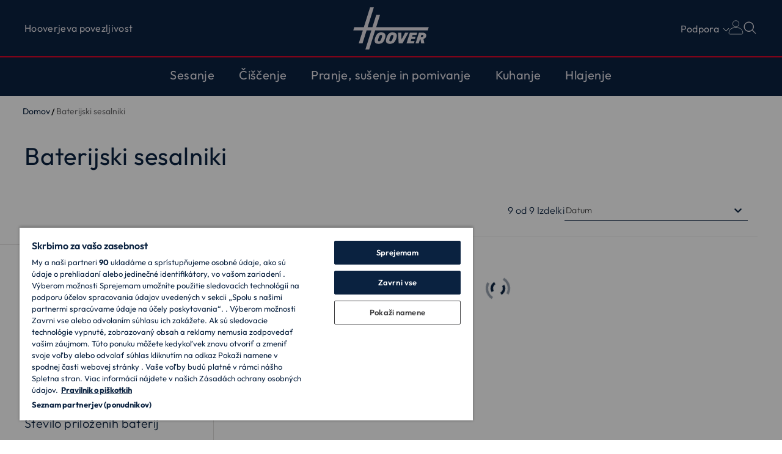

--- FILE ---
content_type: text/html
request_url: https://www.hoover-home.com/sl_SI/pokoncni-baterijski-sesalniki/
body_size: 14839
content:
<!DOCTYPE html><html lang="sl-SI"><head><meta charSet="utf-8"/><meta http-equiv="x-ua-compatible" content="ie=edge"/><meta name="viewport" content="width=device-width, initial-scale=1, shrink-to-fit=no"/><meta name="generator" content="Gatsby 5.13.6"/><meta name="theme-color" content="#0a2240"/><meta name="description" content="Paleta baterijskih sesalnikov Hoover vsebuje kompaktne in priročne modele, ki zagotavljajo odlične rezultate čiščenja." data-gatsby-head="true"/><meta name="format-detection" content="telephone=no" data-gatsby-head="true"/><meta name="format-detection" content="address=no" data-gatsby-head="true"/><meta property="og:title" content="Baterijski sesalniki: lahki in priročni | Hoover" data-gatsby-head="true"/><meta property="og:locale" content="sl-SI" data-gatsby-head="true"/><meta property="og:type" content="website" data-gatsby-head="true"/><meta property="og:type" content="website" data-gatsby-head="true"/><meta property="og:description" content="Paleta baterijskih sesalnikov Hoover vsebuje kompaktne in priročne modele, ki zagotavljajo odlične rezultate čiščenja." data-gatsby-head="true"/><meta property="og:image" content="/h-image/hoover-lf/2530687/3203056/hoover_cordless_vacuum.jpg/ac6a2aef-b1d9-f294-779b-ae13c5b78846%3Fversion%3D1.0%26t%3D1671198875441%26download%3Dtrue?w=1200&amp;h=1197&amp;q=60&amp;s=RR-ThDplR2elfinU" data-gatsby-head="true"/><meta property="og:image:width" content="1200" data-gatsby-head="true"/><meta property="og:image:height" content="1197" data-gatsby-head="true"/><meta name="twitter:card" content="summary" data-gatsby-head="true"/><meta name="twitter:creator" content="Hoover" data-gatsby-head="true"/><meta name="twitter:title" content="Baterijski sesalniki" data-gatsby-head="true"/><meta name="twitter:description" content="Paleta baterijskih sesalnikov Hoover vsebuje kompaktne in priročne modele, ki zagotavljajo odlične rezultate čiščenja." data-gatsby-head="true"/><meta name="theme-color" content="#DD052B" data-gatsby-head="true"/><link data-identity="gatsby-global-css" href="/sl_SI/styles.e17c2af9e99e098bcbc6.css" rel="stylesheet" type="text/css"/><script>window.dataLayer = window.dataLayer || [];function gtag(){window.dataLayer.push(arguments)};gtag('set', 'developer_id.dNzMyY2', true); gtag('consent', 'default', {'analytics_storage': 'denied', 'ad_storage': 'denied', 'ad_personalization': 'denied', 'ad_user_data': 'denied', 'wait_for_update': 1500}); (function(w,d,s,l,i){w[l]=w[l]||[];w[l].push({'gtm.start': new Date().getTime(),event:'gtm.js'});var f=d.getElementsByTagName(s)[0], j=d.createElement(s),dl=l!='dataLayer'?'&l='+l:'';j.async=true; j.setAttribute('class','optanon-category-C0001'); j.src='https://www.googletagmanager.com/gtm.js?id='+i+dl+''; f.parentNode.insertBefore(j,f); })(window,document,'script','dataLayer', 'GTM-T62QJQ');</script><style>.gatsby-image-wrapper{position:relative;overflow:hidden}.gatsby-image-wrapper picture.object-fit-polyfill{position:static!important}.gatsby-image-wrapper img{bottom:0;height:100%;left:0;margin:0;max-width:none;padding:0;position:absolute;right:0;top:0;width:100%;object-fit:cover}.gatsby-image-wrapper [data-main-image]{opacity:0;transform:translateZ(0);transition:opacity .25s linear;will-change:opacity}.gatsby-image-wrapper-constrained{display:inline-block;vertical-align:top}</style><noscript><style>.gatsby-image-wrapper noscript [data-main-image]{opacity:1!important}.gatsby-image-wrapper [data-placeholder-image]{opacity:0!important}</style></noscript><script type="module">const e="undefined"!=typeof HTMLImageElement&&"loading"in HTMLImageElement.prototype;e&&document.body.addEventListener("load",(function(e){const t=e.target;if(void 0===t.dataset.mainImage)return;if(void 0===t.dataset.gatsbyImageSsr)return;let a=null,n=t;for(;null===a&&n;)void 0!==n.parentNode.dataset.gatsbyImageWrapper&&(a=n.parentNode),n=n.parentNode;const o=a.querySelector("[data-placeholder-image]"),r=new Image;r.src=t.currentSrc,r.decode().catch((()=>{})).then((()=>{t.style.opacity=1,o&&(o.style.opacity=0,o.style.transition="opacity 500ms linear")}))}),!0);</script><link rel="icon" href="/sl_SI/favicon-32x32.png?v=1d882ab646468d0bd9df5dd1a3fc5e36" type="image/png"/><link rel="icon" href="/sl_SI/favicon.svg?v=1d882ab646468d0bd9df5dd1a3fc5e36" type="image/svg+xml"/><link rel="manifest" href="/sl_SI/manifest.webmanifest" crossorigin="anonymous"/><link rel="apple-touch-icon" sizes="48x48" href="/sl_SI/icons/icon-48x48.png?v=1d882ab646468d0bd9df5dd1a3fc5e36"/><link rel="apple-touch-icon" sizes="72x72" href="/sl_SI/icons/icon-72x72.png?v=1d882ab646468d0bd9df5dd1a3fc5e36"/><link rel="apple-touch-icon" sizes="96x96" href="/sl_SI/icons/icon-96x96.png?v=1d882ab646468d0bd9df5dd1a3fc5e36"/><link rel="apple-touch-icon" sizes="144x144" href="/sl_SI/icons/icon-144x144.png?v=1d882ab646468d0bd9df5dd1a3fc5e36"/><link rel="apple-touch-icon" sizes="192x192" href="/sl_SI/icons/icon-192x192.png?v=1d882ab646468d0bd9df5dd1a3fc5e36"/><link rel="apple-touch-icon" sizes="256x256" href="/sl_SI/icons/icon-256x256.png?v=1d882ab646468d0bd9df5dd1a3fc5e36"/><link rel="apple-touch-icon" sizes="384x384" href="/sl_SI/icons/icon-384x384.png?v=1d882ab646468d0bd9df5dd1a3fc5e36"/><link rel="apple-touch-icon" sizes="512x512" href="/sl_SI/icons/icon-512x512.png?v=1d882ab646468d0bd9df5dd1a3fc5e36"/><link rel="sitemap" type="application/xml" href="/sl_SI/sitemap/sitemap-index.xml"/><title data-gatsby-head="true">Baterijski sesalniki: lahki in priročni | Hoover</title><link rel="canonical" href="https://www.hoover-home.com/sl_SI/pokoncni-baterijski-sesalniki/" data-gatsby-head="true"/><link rel="alternate" hrefLang="x-default" data-gatsby-head="true"/><link rel="alternate" hrefLang="ru-ru" href="https://www.hoover-home.com/ru_RU/besprovodniye-stik-pyilesosy/" data-gatsby-head="true"/><link rel="alternate" hrefLang="it-it" href="https://www.hoover-home.com/it_IT/collections/scope-elettriche-senza-filo" data-gatsby-head="true"/><link rel="alternate" hrefLang="el-gr" href="https://www.hoover-home.com/el_GR/orthies-skoupes-xoris-kalodio/" data-gatsby-head="true"/><link rel="alternate" hrefLang="pl-pl" href="https://www.hoover-home.com/pl_PL/bezprzewodowe-odkurzacze-szczotkowe/" data-gatsby-head="true"/><link rel="alternate" hrefLang="fr-be" href="https://www.hoover-home.com/fr_BE/balais-sans-fil/" data-gatsby-head="true"/><link rel="alternate" hrefLang="it-ch" href="https://www.hoover-home.com/it_CH/scope-elettriche-senza-filo/" data-gatsby-head="true"/><link rel="alternate" hrefLang="ro-ro" href="https://www.hoover-home.com/ro_RO/aspiratoare-portabile-fara-fir/" data-gatsby-head="true"/><link rel="alternate" hrefLang="tr-tr" href="https://www.hoover-home.com/tr_TR/kablosuz-dikey-supurgeler/" data-gatsby-head="true"/><link rel="alternate" hrefLang="fr-fr" href="https://www.hoover-home.com/fr_FR/balais-sans-fil/" data-gatsby-head="true"/><link rel="alternate" hrefLang="cs-cz" href="https://www.hoover-home.com/cs_CZ/collections/akumulatorove-tycove-vysavace" data-gatsby-head="true"/><link rel="alternate" hrefLang="hu-hu" href="https://www.hoover-home.com/hu_HU/akkus-keziporszivok/" data-gatsby-head="true"/><link rel="alternate" hrefLang="de-de" href="https://www.hoover-home.com/de_DE/akkusauger/" data-gatsby-head="true"/><link rel="alternate" hrefLang="de-ch" href="https://www.hoover-home.com/de_CH/handstaubsauger-ohne-kabel/" data-gatsby-head="true"/><link rel="alternate" hrefLang="sk-sk" href="https://www.hoover-home.com/sk_SK/bezsnurove-elektricke-tycove-vysavace/" data-gatsby-head="true"/><link rel="alternate" hrefLang="es-es" href="https://www.hoover-home.com/es_ES/collections/escobas-electricas-sin-cable" data-gatsby-head="true"/><link rel="alternate" hrefLang="nl-nl" href="https://www.hoover-home.com/nl_NL/draadloze-steelstofzuigers/" data-gatsby-head="true"/><link rel="alternate" hrefLang="nl-be" href="https://www.hoover-home.com/nl_BE/draadloze-steelstofzuigers/" data-gatsby-head="true"/><link rel="alternate" hrefLang="sv-se" href="https://www.hoover-home.com/sv_SE/sladdlosa-skaftdammsugare/" data-gatsby-head="true"/><link rel="alternate" hrefLang="da-dk" href="https://www.hoover-home.com/da_DK/tradl-se-elektriske-pinde/" data-gatsby-head="true"/><link rel="alternate" hrefLang="sr-rs" href="https://www.hoover-home.com/sr_RS_latin/bezicni-stapni-usisivaci/" data-gatsby-head="true"/><link rel="alternate" hrefLang="fr-ch" href="https://www.hoover-home.com/fr_CH/balais-sans-fil/" data-gatsby-head="true"/><link rel="alternate" hrefLang="en-ie" href="https://www.hoover-home.com/en_IE/cordless-vacuum-cleaners/" data-gatsby-head="true"/><link rel="alternate" hrefLang="hr-hr" href="https://www.hoover-home.com/hr_HR/stapni-baterijski-usisavaci/" data-gatsby-head="true"/><link rel="alternate" hrefLang="fi-fi" href="https://www.hoover-home.com/fi_FI/johdottomat-varsi-imurit/" data-gatsby-head="true"/><link rel="alternate" hrefLang="en-gb" href="https://www.hoover-home.com/en_GB/collections/cordless-vacuum-cleaners" data-gatsby-head="true"/><link rel="alternate" hrefLang="et-ee" href="https://www.hoover-home.com/et_EE/juhtmeta-elektrilised-harjad/" data-gatsby-head="true"/><link rel="alternate" hrefLang="fr-ma" href="https://www.hoover-home.com/fr_MA/balais-sans-fil/" data-gatsby-head="true"/><link rel="alternate" hrefLang="lv-lv" href="https://www.hoover-home.com/lv_LV/bezvadu-elektriskie-rokas-puteklusuceji/" data-gatsby-head="true"/><link rel="alternate" hrefLang="lt-lt" href="https://www.hoover-home.com/lt_LT/belaides-elektrines-sluotos/" data-gatsby-head="true"/><link rel="alternate" hrefLang="uk-ua" href="https://www.hoover-home.com/uk_UA/bezdrotovi-vertikalni-pilososi/" data-gatsby-head="true"/><link rel="alternate" hrefLang="sl-si" href="https://www.hoover-home.com/sl_SI/pokoncni-baterijski-sesalniki/" data-gatsby-head="true"/><link rel="alternate" hrefLang="no-no" href="https://www.hoover-home.com/no_NO/tradlose-elektriske-pinner/" data-gatsby-head="true"/><link rel="alternate" hrefLang="pt-pt" href="https://www.hoover-home.com/pt_PT/sem-cabo-eletrico-aspiradores-verticais/" data-gatsby-head="true"/><link rel="preconnect" href="https://dev.visualwebsiteoptimizer.com" data-gatsby-head="true"/><script type="text/plain" id="vwoCode" class="optanon-category-C0002" data-gatsby-head="true">
          window._vwo_code || (function() {
          var account_id=775267,
          version=2.1,
          settings_tolerance=2000,
          hide_element='body',
          hide_element_style = 'opacity:0 !important;filter:alpha(opacity=0) !important;background:none !important',
          /* DO NOT EDIT BELOW THIS LINE */
          f=false,w=window,d=document,v=d.querySelector('#vwoCode'),cK='_vwo_'+account_id+'_settings',cc={};try{var c=JSON.parse(localStorage.getItem('_vwo_'+account_id+'_config'));cc=c&&typeof c==='object'?c:{}}catch(e){}var stT=cc.stT==='session'?w.sessionStorage:w.localStorage;code={use_existing_jquery:function(){return typeof use_existing_jquery!=='undefined'?use_existing_jquery:undefined},library_tolerance:function(){return typeof library_tolerance!=='undefined'?library_tolerance:undefined},settings_tolerance:function(){return cc.sT||settings_tolerance},hide_element_style:function(){return'{'+(cc.hES||hide_element_style)+'}'},hide_element:function(){if(performance.getEntriesByName('first-contentful-paint')[0]){return''}return typeof cc.hE==='string'?cc.hE:hide_element},getVersion:function(){return version},finish:function(e){if(!f){f=true;var t=d.getElementById('_vis_opt_path_hides');if(t)t.parentNode.removeChild(t);if(e)(new Image).src='https://dev.visualwebsiteoptimizer.com/ee.gif?a='+account_id+e}},finished:function(){return f},
          addScript:function(e){var t=d.createElement('script');t.type='text/javascript';if(e.src){t.src=e.src}else{t.text=e.text}d.getElementsByTagName('head')[0].appendChild(t)},load:function(e,t){var i=this.getSettings(),n=d.createElement('script'),r=this;t=t||{};if(i){n.textContent=i;d.getElementsByTagName('head')[0].appendChild(n);if(!w.VWO||VWO.caE){stT.removeItem(cK);r.load(e)}}else{var o=new XMLHttpRequest;o.open('GET',e,true);o.withCredentials=!t.dSC;o.responseType=t.responseType||'text';o.onload=function(){if(t.onloadCb){return t.onloadCb(o,e)}if(o.status===200){_vwo_code.addScript({text:o.responseText})}else{_vwo_code.finish('&e=loading_failure:'+e)}};o.onerror=function(){if(t.onerrorCb){return t.onerrorCb(e)}_vwo_code.finish('&e=loading_failure:'+e)};o.send()}},getSettings:function(){try{var e=stT.getItem(cK);if(!e){return}e=JSON.parse(e);if(Date.now()>e.e){stT.removeItem(cK);return}return e.s}catch(e){return}},init:function(){if(d.URL.indexOf('__vwo_disable__')>-1)return;var e=this.settings_tolerance();w._vwo_settings_timer=setTimeout(function(){_vwo_code.finish();stT.removeItem(cK)},e);var t;if(this.hide_element()!=='body'){t=d.createElement('style');var i=this.hide_element(),n=i?i+this.hide_element_style():'',r=d.getElementsByTagName('head')[0];t.setAttribute('id','_vis_opt_path_hides');v&&t.setAttribute('nonce',v.nonce);t.setAttribute('type','text/css');if(t.styleSheet)t.styleSheet.cssText=n;else t.appendChild(d.createTextNode(n));r.appendChild(t)}else{t=d.getElementsByTagName('head')[0];var n=d.createElement('div');n.style.cssText='z-index: 2147483647 !important;position: fixed !important;left: 0 !important;top: 0 !important;width: 100% !important;height: 100% !important;background: white !important;';n.setAttribute('id','_vis_opt_path_hides');n.classList.add('_vis_hide_layer');t.parentNode.insertBefore(n,t.nextSibling)}var o='https://dev.visualwebsiteoptimizer.com/j.php?a='+account_id+'&u='+encodeURIComponent(d.URL)+'&vn='+version;if(w.location.search.indexOf('_vwo_xhr')!==-1){this.addScript({src:o})}else{this.load(o+'&x=true')}}};w._vwo_code=code;code.init();})()
          ;
       </script></head><body><noscript><iframe src="https://www.googletagmanager.com/ns.html?id=GTM-T62QJQ" height="0" width="0" style="display: none; visibility: hidden" aria-hidden="true"></iframe></noscript><div id="___gatsby"><div style="outline:none" tabindex="-1" id="gatsby-focus-wrapper"><div class="wrapper"><div class="ecommerce navDown" style="--banner-top-height:0px;--anchor-height:0px;--anchor-mobile-height:0px"><header class="header ecommerce"><div class="new-header-top"><div class="container-fluid wrapper"><div class="row align-items-center"><div class="col-4"><div class="d-md-none"><button class="hamburger" aria-label="Pokaži/skrij meni"><span></span><span></span><span></span><span></span></button></div><div class="d-none d-md-flex new-header-top-left"><div class="d-flex"><a target="" class="new-header-top__page-link" href="/sl_SI/hoover-povezljivost/">Hooverjeva povezljivost</a></div></div></div><div class="col-4"><a class="home" aria-label="Hoover" href="/sl_SI/">Domov</a></div><div class="col-4 position-static"><div class="d-flex justify-content-end new-header-top-right"><button class="utility-link__btn utility-link__btn--new-menu d-none d-md-block">Podpora</button><div class="header-tools__tool--ciam"><div class="header-tools__tool"><svg class="user" version="1.1" id="" x="0px" y="0px" viewBox="0 0 30 30" style="enable-background:new 0 0 30 30" xml:space="preserve"><g><g><path class="st0" d="M15,0.9c-3.4,0-6.2,2.8-6.2,6.2s2.8,6.1,6.2,6.1s6.1-2.7,6.1-6.1C21.2,3.7,18.5,0.9,15,0.9L15,0.9z"></path></g><g><path class="st0" d="M18.5,16 M18.5,15h-7.1c-5.5,0-10,4.5-10,10v0.1c0,1.3,1.1,2.4,2.4,2.4h22.3c1.3,0,2.4-1.1,2.4-2.4l0,0
				C28.6,19.6,24.1,15,18.5,15L18.5,15z"></path></g></g></svg></div><ul class="header-tools__children d-none"></ul></div><button class="utility-link__btn utility-link__btn--icon"><svg id="toggleSearch" width="24" height="24" viewBox="0 0 24 24" fill="none"><g id="icon-search"><path id="Vector" d="M15.7017 14.7054L15.4096 15.0561L15.7324 15.3789L20.8662 20.5127C20.9638 20.6103 20.9638 20.7686 20.8662 20.8662C20.7685 20.9638 20.6103 20.9638 20.5127 20.8662L15.3789 15.7324L15.0561 15.4096L14.7053 15.7018C13.1702 16.9804 11.2012 17.6181 9.20799 17.482C7.21473 17.3459 5.35067 16.4466 4.00357 14.9712C2.65648 13.4957 1.93007 11.5578 1.97546 9.56037C2.02084 7.56299 2.83454 5.66 4.24726 4.24728C5.65999 2.83455 7.56298 2.02086 9.56036 1.97547C11.5577 1.93008 13.4957 2.65649 14.9712 4.00359C16.4466 5.35068 17.3459 7.21475 17.482 9.208C17.618 11.2013 16.9804 13.1702 15.7017 14.7054ZM2.49999 9.75001L2.49999 9.75056C2.50213 11.6726 3.26659 13.5153 4.62566 14.8743C5.98474 16.2334 7.82742 16.9979 9.74944 17H9.74999C11.1839 17 12.5856 16.5748 13.7779 15.7782C14.9701 14.9815 15.8994 13.8492 16.4481 12.5245C16.9969 11.1997 17.1404 9.74197 16.8607 8.33561C16.5809 6.92924 15.8904 5.63742 14.8765 4.62349C13.8626 3.60955 12.5708 2.91906 11.1644 2.63932C9.75804 2.35957 8.3003 2.50315 6.97554 3.05188C5.65077 3.60062 4.51848 4.52987 3.72184 5.72213C2.9252 6.91438 2.49999 8.31609 2.49999 9.75001Z" fill="#E3E0E7" stroke="#E3E0E7"></path></g></svg></button></div></div><div class="support-menu-link-wrapper w-100 d-none d-md-block"><div class="support-menu-link w-100 support-menu"><div class="support-menu__content justify-content-between"><div class="support-menu__content-container h-100"><div class="d-flex w-100"><div class="d-flex support-menu__category-wrapper d-flex support-menu__category-wrapper support-menu__category-wrapper--three"><div class="support-menu__category">Odkrijte<ul class="support-menu__list"><li class="support-menu__list-item"><a target="" class="support-menu__link" href="/sl_SI/pogoji-garancije/">Pogoji garancije</a></li><li class="support-menu__list-item"><a target="" class="support-menu__link" href="/sl_SI/registrirajte-svoj-izdelek/">Registrirajte svoj izdelek</a></li><li class="support-menu__list-item"><a target="" class="support-menu__link" href="/sl_SI/iskanje-navodil-za-uporabo/">Navodila za uporabo</a></li><li class="support-menu__list-item"><a href="https://www.hoover-home.com/sl_SI/servis/#odkrijte" rel="noopener noreferrer" target="_blank" class="support-menu__link">Vse storitve družbe Hoover</a></li></ul></div><div class="support-menu__category">Nakup<ul class="support-menu__list"><li class="support-menu__list-item"><a target="" class="support-menu__link" href="/sl_SI/prodaja-rezervnih-delov-in-dodatkov/">Dodatna oprema in originalni nadomestni deli</a></li><li class="support-menu__list-item"><a href="https://www.hoover-home.com/sl_SI/servis/#nakup" rel="noopener noreferrer" target="_blank" class="support-menu__link">Vsi izdelki za vzdrževanje</a></li></ul></div><div class="support-menu__category">Kontaktirajte nas<ul class="support-menu__list"><li class="support-menu__list-item"><a target="" class="support-menu__link" href="/sl_SI/kontakt/">Contact us</a></li><li class="support-menu__list-item"><a href="https://www.hoover-home.com/sl_SI/servis/#kontaktirajte-nas" rel="noopener noreferrer" target="_blank" class="support-menu__link">Ostanite v stiku z nami</a></li></ul></div></div></div></div></div></div></div></div></div></div><div class="container-fluid"><div class="row"><div class="col-12 px-md-0"><div class="d-flex justify-content-between align-items-center"></div><div class="new-navigation w-md-auto" style="--banner-top-height:0px"><div class="new-header-top new-header-top--menu-open d-md-none"><div class="container-fluid wrapper"><div class="row"><div class="col-6"><div class="d-flex justify-content-start d-md-none logo text-center new-header-top--menu-open__logo"><a class="home" href="/sl_SI/">Domov</a></div></div><div class="col-6 new-header-top--menu-open__close"><div class="d-flex justify-content-end d-md-none"><button class="hamburger open" aria-label="Pokaži/skrij meni"><span></span><span></span><span></span><span></span></button></div></div></div></div></div><div class="new-navigation__container"><ul class="new-navigation__list d-flex flex-column flex-md-row flex-wrap align-items-center justify-content-between justify-content-md-center"><li class="new-navigation__item"><div class="d-flex d-md-inline-flex align-items-center new-navigation__button-wrapper"><button class="new-navigation__link first-level new-navigation__toggle d-md-none" aria-label="Toggle button" name="0">Sesanje<svg width="32" height="33" viewBox="0 0 32 33" fill="none"><g id="Plus"><path id="Vector" d="M13.9039 23.1035C13.6545 23.1035 13.4052 22.9788 13.2805 22.8542C12.9065 22.4801 12.9065 21.8568 13.2805 21.4827L17.5195 17.1191L13.2805 12.7555C12.9065 12.3814 12.9065 11.7581 13.2805 11.384C13.6545 11.01 14.2779 11.01 14.6519 11.384L19.639 16.371C20.013 16.7451 20.013 17.3685 19.639 17.7425L14.6519 22.7295C14.4026 22.9788 14.1532 23.1035 13.9039 23.1035Z" fill="white"></path></g></svg></button><button class="new-navigation__link first-level new-navigation__toggle d-none d-md-inline-flex" aria-label="Toggle button" name="0">Sesanje</button></div><div class="d-none new-navigation__submenu new-navigation__submenu--content" style="--banner-top-height:0px"><div class="new-header-top new-header-top--submenu-open d-md-none"><div class="container-fluid wrapper"><div class="d-flex align-items-center justify-content-between"><button class="new-navigation__subbutton new-navigation__subbutton--back d-flex align-items-center d-md-none"><svg width="16" height="17" viewBox="0 0 16 17" fill="none"><g id="Chevron1"><path id="Vector" d="M9.99999 12.8517C9.79999 12.8517 9.59999 12.7517 9.49999 12.6517L5.49999 8.65166C5.19999 8.35166 5.19999 7.85166 5.49999 7.55166L9.49999 3.55166C9.79999 3.25166 10.3 3.25166 10.6 3.55166C10.9 3.85166 10.9 4.35166 10.6 4.65166L7.09999 8.05166L10.6 11.5517C10.9 11.8517 10.9 12.3517 10.6 12.6517C10.4 12.7517 10.2 12.8517 9.99999 12.8517Z" fill="#E3E0E7"></path></g></svg></button><button class=" d-flex justify-content-center new-navigation__submenu-title">Sesanje</button><div class="d-flex justify-content-end d-md-none new-header-top--submenu-open__close"><button class="hamburger open" aria-label="Pokaži/skrij meni"><span></span><span></span><span></span><span></span></button></div></div></div></div><div class="new-navigation__wrapper"><div class="container-fluid"><div class="row"><div class="col-12 d-flex flex-column"><div class="row"><div class="col-md-12 px-0 px-md-3"><div class="row new-navigation__list px-0"><div class="col-md-6 px-0 pb-md-5"><div class="new-navigation__subitem"><div class="new-navigation__link d-flex align-items-start new-navigation__link-svg"><div class="d-flex flex-md-column align-items-center align-items-md-start"><div class="mb-md-0"><a class="d-block" target="" href="/sl_SI/klasicni-sesalniki/">Klasični sesalniki<svg width="32" height="33" viewBox="0 0 32 33" fill="none"><g id="Plus"><path id="Vector" d="M13.9039 23.1035C13.6545 23.1035 13.4052 22.9788 13.2805 22.8542C12.9065 22.4801 12.9065 21.8568 13.2805 21.4827L17.5195 17.1191L13.2805 12.7555C12.9065 12.3814 12.9065 11.7581 13.2805 11.384C13.6545 11.01 14.2779 11.01 14.6519 11.384L19.639 16.371C20.013 16.7451 20.013 17.3685 19.639 17.7425L14.6519 22.7295C14.4026 22.9788 14.1532 23.1035 13.9039 23.1035Z" fill="white"></path></g></svg></a></div></div></div></div><div class="new-navigation__subitem"><div class="new-navigation__link d-flex align-items-start new-navigation__link-svg"><div class="d-flex flex-md-column align-items-center align-items-md-start"><div class="mb-md-0"><a class="d-block" target="" href="/sl_SI/pokoncni-elektricni-sesalniki/">Pokončni električni sesalniki<svg width="32" height="33" viewBox="0 0 32 33" fill="none"><g id="Plus"><path id="Vector" d="M13.9039 23.1035C13.6545 23.1035 13.4052 22.9788 13.2805 22.8542C12.9065 22.4801 12.9065 21.8568 13.2805 21.4827L17.5195 17.1191L13.2805 12.7555C12.9065 12.3814 12.9065 11.7581 13.2805 11.384C13.6545 11.01 14.2779 11.01 14.6519 11.384L19.639 16.371C20.013 16.7451 20.013 17.3685 19.639 17.7425L14.6519 22.7295C14.4026 22.9788 14.1532 23.1035 13.9039 23.1035Z" fill="white"></path></g></svg></a></div></div></div></div><div class="new-navigation__subitem"><div class="new-navigation__link d-flex align-items-start new-navigation__link-svg"><div class="d-flex flex-md-column align-items-center align-items-md-start"><div class="mb-md-0"><a aria-current="page" class="d-block" target="" href="/sl_SI/pokoncni-baterijski-sesalniki/">Baterijski sesalniki<svg width="32" height="33" viewBox="0 0 32 33" fill="none"><g id="Plus"><path id="Vector" d="M13.9039 23.1035C13.6545 23.1035 13.4052 22.9788 13.2805 22.8542C12.9065 22.4801 12.9065 21.8568 13.2805 21.4827L17.5195 17.1191L13.2805 12.7555C12.9065 12.3814 12.9065 11.7581 13.2805 11.384C13.6545 11.01 14.2779 11.01 14.6519 11.384L19.639 16.371C20.013 16.7451 20.013 17.3685 19.639 17.7425L14.6519 22.7295C14.4026 22.9788 14.1532 23.1035 13.9039 23.1035Z" fill="white"></path></g></svg></a></div></div></div></div><div class="new-navigation__subitem"><div class="new-navigation__link d-flex align-items-start new-navigation__link-svg"><div class="d-flex flex-md-column align-items-center align-items-md-start"><div class="mb-md-0"><a class="d-block" target="" href="/sl_SI/rocni-sesalniki/">Ročni sesalniki<svg width="32" height="33" viewBox="0 0 32 33" fill="none"><g id="Plus"><path id="Vector" d="M13.9039 23.1035C13.6545 23.1035 13.4052 22.9788 13.2805 22.8542C12.9065 22.4801 12.9065 21.8568 13.2805 21.4827L17.5195 17.1191L13.2805 12.7555C12.9065 12.3814 12.9065 11.7581 13.2805 11.384C13.6545 11.01 14.2779 11.01 14.6519 11.384L19.639 16.371C20.013 16.7451 20.013 17.3685 19.639 17.7425L14.6519 22.7295C14.4026 22.9788 14.1532 23.1035 13.9039 23.1035Z" fill="white"></path></g></svg></a></div></div></div></div><div class="new-navigation__subitem"><div class="new-navigation__link d-flex align-items-start new-navigation__link-svg"><div class="d-flex flex-md-column align-items-center align-items-md-start"><div class="mb-md-0"><a class="d-block" target="" href="/sl_SI/sesalnik-za-vzmetnice/">Sesalnik za vzmetnice<svg width="32" height="33" viewBox="0 0 32 33" fill="none"><g id="Plus"><path id="Vector" d="M13.9039 23.1035C13.6545 23.1035 13.4052 22.9788 13.2805 22.8542C12.9065 22.4801 12.9065 21.8568 13.2805 21.4827L17.5195 17.1191L13.2805 12.7555C12.9065 12.3814 12.9065 11.7581 13.2805 11.384C13.6545 11.01 14.2779 11.01 14.6519 11.384L19.639 16.371C20.013 16.7451 20.013 17.3685 19.639 17.7425L14.6519 22.7295C14.4026 22.9788 14.1532 23.1035 13.9039 23.1035Z" fill="white"></path></g></svg></a></div></div></div></div></div><div class="col-12 col-md-6 d-flex flex-column new-navigation__accessory pl-md-5"><div class="row new-navigation__banner-wrapper"><div class="banner-menu__hide-wrapper w-100"><div><div class="row banner-menu__wrapper"><div class="col-12 banner-menu__image col-md-5 col-xl-6"><div data-gatsby-image-wrapper="" class="gatsby-image-wrapper"><div aria-hidden="true" style="padding-top:56.25%"></div><div aria-hidden="true" data-placeholder-image="" style="opacity:1;transition:opacity 500ms linear;background-color:#fff;position:absolute;top:0;left:0;bottom:0;right:0"></div><picture><source type="image/avif" data-srcset="/h-image/hoover-lf/2530687/9473515/PremiumService%2BImage.jpg/95af49f9-8c5c-6cc5-932f-ee6ccb5d6779%3Fversion%3D1.0%26t%3D1745922140943%26download%3Dtrue?w=750&amp;h=422&amp;f=avif&amp;q=80&amp;s=m85ZQdqQYbPTNuaK 750w,/h-image/hoover-lf/2530687/9473515/PremiumService%2BImage.jpg/95af49f9-8c5c-6cc5-932f-ee6ccb5d6779%3Fversion%3D1.0%26t%3D1745922140943%26download%3Dtrue?w=800&amp;h=450&amp;f=avif&amp;q=80&amp;s=xcCNsJq9zyXCo2gk 800w" sizes="100vw"/><source type="image/webp" data-srcset="/h-image/hoover-lf/2530687/9473515/PremiumService%2BImage.jpg/95af49f9-8c5c-6cc5-932f-ee6ccb5d6779%3Fversion%3D1.0%26t%3D1745922140943%26download%3Dtrue?w=750&amp;h=422&amp;f=webp&amp;q=80&amp;s=u8nDaOdG-hSfDvzd 750w,/h-image/hoover-lf/2530687/9473515/PremiumService%2BImage.jpg/95af49f9-8c5c-6cc5-932f-ee6ccb5d6779%3Fversion%3D1.0%26t%3D1745922140943%26download%3Dtrue?w=800&amp;h=450&amp;f=webp&amp;q=80&amp;s=LnHxJHxkMwj0MNCy 800w" sizes="100vw"/><img data-gatsby-image-ssr="" data-main-image="" style="opacity:0" sizes="100vw" decoding="async" loading="lazy" data-src="/h-image/hoover-lf/2530687/9473515/PremiumService%2BImage.jpg/95af49f9-8c5c-6cc5-932f-ee6ccb5d6779%3Fversion%3D1.0%26t%3D1745922140943%26download%3Dtrue?w=800&amp;h=450&amp;f=jpeg&amp;q=80&amp;s=Gj_gMgfl5L55De8v" data-srcset="/h-image/hoover-lf/2530687/9473515/PremiumService%2BImage.jpg/95af49f9-8c5c-6cc5-932f-ee6ccb5d6779%3Fversion%3D1.0%26t%3D1745922140943%26download%3Dtrue?w=750&amp;h=422&amp;f=jpeg&amp;q=80&amp;s=dga5cHG2geO35uGy 750w,/h-image/hoover-lf/2530687/9473515/PremiumService%2BImage.jpg/95af49f9-8c5c-6cc5-932f-ee6ccb5d6779%3Fversion%3D1.0%26t%3D1745922140943%26download%3Dtrue?w=800&amp;h=450&amp;f=jpeg&amp;q=80&amp;s=Gj_gMgfl5L55De8v 800w" alt="Dodatna oprema in originalni nadomestni deli"/></picture><noscript><picture><source type="image/avif" srcSet="/h-image/hoover-lf/2530687/9473515/PremiumService%2BImage.jpg/95af49f9-8c5c-6cc5-932f-ee6ccb5d6779%3Fversion%3D1.0%26t%3D1745922140943%26download%3Dtrue?w=750&amp;h=422&amp;f=avif&amp;q=80&amp;s=m85ZQdqQYbPTNuaK 750w,/h-image/hoover-lf/2530687/9473515/PremiumService%2BImage.jpg/95af49f9-8c5c-6cc5-932f-ee6ccb5d6779%3Fversion%3D1.0%26t%3D1745922140943%26download%3Dtrue?w=800&amp;h=450&amp;f=avif&amp;q=80&amp;s=xcCNsJq9zyXCo2gk 800w" sizes="100vw"/><source type="image/webp" srcSet="/h-image/hoover-lf/2530687/9473515/PremiumService%2BImage.jpg/95af49f9-8c5c-6cc5-932f-ee6ccb5d6779%3Fversion%3D1.0%26t%3D1745922140943%26download%3Dtrue?w=750&amp;h=422&amp;f=webp&amp;q=80&amp;s=u8nDaOdG-hSfDvzd 750w,/h-image/hoover-lf/2530687/9473515/PremiumService%2BImage.jpg/95af49f9-8c5c-6cc5-932f-ee6ccb5d6779%3Fversion%3D1.0%26t%3D1745922140943%26download%3Dtrue?w=800&amp;h=450&amp;f=webp&amp;q=80&amp;s=LnHxJHxkMwj0MNCy 800w" sizes="100vw"/><img data-gatsby-image-ssr="" data-main-image="" style="opacity:0" sizes="100vw" decoding="async" loading="lazy" src="/h-image/hoover-lf/2530687/9473515/PremiumService%2BImage.jpg/95af49f9-8c5c-6cc5-932f-ee6ccb5d6779%3Fversion%3D1.0%26t%3D1745922140943%26download%3Dtrue?w=800&amp;h=450&amp;f=jpeg&amp;q=80&amp;s=Gj_gMgfl5L55De8v" srcSet="/h-image/hoover-lf/2530687/9473515/PremiumService%2BImage.jpg/95af49f9-8c5c-6cc5-932f-ee6ccb5d6779%3Fversion%3D1.0%26t%3D1745922140943%26download%3Dtrue?w=750&amp;h=422&amp;f=jpeg&amp;q=80&amp;s=dga5cHG2geO35uGy 750w,/h-image/hoover-lf/2530687/9473515/PremiumService%2BImage.jpg/95af49f9-8c5c-6cc5-932f-ee6ccb5d6779%3Fversion%3D1.0%26t%3D1745922140943%26download%3Dtrue?w=800&amp;h=450&amp;f=jpeg&amp;q=80&amp;s=Gj_gMgfl5L55De8v 800w" alt="Dodatna oprema in originalni nadomestni deli"/></picture></noscript><script type="module">const t="undefined"!=typeof HTMLImageElement&&"loading"in HTMLImageElement.prototype;if(t){const t=document.querySelectorAll("img[data-main-image]");for(let e of t){e.dataset.src&&(e.setAttribute("src",e.dataset.src),e.removeAttribute("data-src")),e.dataset.srcset&&(e.setAttribute("srcset",e.dataset.srcset),e.removeAttribute("data-srcset"));const t=e.parentNode.querySelectorAll("source[data-srcset]");for(let e of t)e.setAttribute("srcset",e.dataset.srcset),e.removeAttribute("data-srcset");e.complete&&(e.style.opacity=1,e.parentNode.parentNode.querySelector("[data-placeholder-image]").style.opacity=0)}}</script></div></div><div class="col-12 col-md-7 col-xl-6 banner-menu__text"><div class="banner-menu__title">Dodatna oprema in originalni nadomestni deli</div><div class="col-12 mt-md-3 mb-md-3 d-none col-md-6"><div data-gatsby-image-wrapper="" class="gatsby-image-wrapper"><div aria-hidden="true" style="padding-top:56.25%"></div><div aria-hidden="true" data-placeholder-image="" style="opacity:1;transition:opacity 500ms linear;background-color:#fff;position:absolute;top:0;left:0;bottom:0;right:0"></div><picture><source type="image/avif" data-srcset="/h-image/hoover-lf/2530687/9473515/PremiumService%2BImage.jpg/95af49f9-8c5c-6cc5-932f-ee6ccb5d6779%3Fversion%3D1.0%26t%3D1745922140943%26download%3Dtrue?w=750&amp;h=422&amp;f=avif&amp;q=80&amp;s=m85ZQdqQYbPTNuaK 750w,/h-image/hoover-lf/2530687/9473515/PremiumService%2BImage.jpg/95af49f9-8c5c-6cc5-932f-ee6ccb5d6779%3Fversion%3D1.0%26t%3D1745922140943%26download%3Dtrue?w=800&amp;h=450&amp;f=avif&amp;q=80&amp;s=xcCNsJq9zyXCo2gk 800w" sizes="100vw"/><source type="image/webp" data-srcset="/h-image/hoover-lf/2530687/9473515/PremiumService%2BImage.jpg/95af49f9-8c5c-6cc5-932f-ee6ccb5d6779%3Fversion%3D1.0%26t%3D1745922140943%26download%3Dtrue?w=750&amp;h=422&amp;f=webp&amp;q=80&amp;s=u8nDaOdG-hSfDvzd 750w,/h-image/hoover-lf/2530687/9473515/PremiumService%2BImage.jpg/95af49f9-8c5c-6cc5-932f-ee6ccb5d6779%3Fversion%3D1.0%26t%3D1745922140943%26download%3Dtrue?w=800&amp;h=450&amp;f=webp&amp;q=80&amp;s=LnHxJHxkMwj0MNCy 800w" sizes="100vw"/><img data-gatsby-image-ssr="" data-main-image="" style="opacity:0" sizes="100vw" decoding="async" loading="lazy" data-src="/h-image/hoover-lf/2530687/9473515/PremiumService%2BImage.jpg/95af49f9-8c5c-6cc5-932f-ee6ccb5d6779%3Fversion%3D1.0%26t%3D1745922140943%26download%3Dtrue?w=800&amp;h=450&amp;f=jpeg&amp;q=80&amp;s=Gj_gMgfl5L55De8v" data-srcset="/h-image/hoover-lf/2530687/9473515/PremiumService%2BImage.jpg/95af49f9-8c5c-6cc5-932f-ee6ccb5d6779%3Fversion%3D1.0%26t%3D1745922140943%26download%3Dtrue?w=750&amp;h=422&amp;f=jpeg&amp;q=80&amp;s=dga5cHG2geO35uGy 750w,/h-image/hoover-lf/2530687/9473515/PremiumService%2BImage.jpg/95af49f9-8c5c-6cc5-932f-ee6ccb5d6779%3Fversion%3D1.0%26t%3D1745922140943%26download%3Dtrue?w=800&amp;h=450&amp;f=jpeg&amp;q=80&amp;s=Gj_gMgfl5L55De8v 800w" alt="Dodatna oprema in originalni nadomestni deli"/></picture><noscript><picture><source type="image/avif" srcSet="/h-image/hoover-lf/2530687/9473515/PremiumService%2BImage.jpg/95af49f9-8c5c-6cc5-932f-ee6ccb5d6779%3Fversion%3D1.0%26t%3D1745922140943%26download%3Dtrue?w=750&amp;h=422&amp;f=avif&amp;q=80&amp;s=m85ZQdqQYbPTNuaK 750w,/h-image/hoover-lf/2530687/9473515/PremiumService%2BImage.jpg/95af49f9-8c5c-6cc5-932f-ee6ccb5d6779%3Fversion%3D1.0%26t%3D1745922140943%26download%3Dtrue?w=800&amp;h=450&amp;f=avif&amp;q=80&amp;s=xcCNsJq9zyXCo2gk 800w" sizes="100vw"/><source type="image/webp" srcSet="/h-image/hoover-lf/2530687/9473515/PremiumService%2BImage.jpg/95af49f9-8c5c-6cc5-932f-ee6ccb5d6779%3Fversion%3D1.0%26t%3D1745922140943%26download%3Dtrue?w=750&amp;h=422&amp;f=webp&amp;q=80&amp;s=u8nDaOdG-hSfDvzd 750w,/h-image/hoover-lf/2530687/9473515/PremiumService%2BImage.jpg/95af49f9-8c5c-6cc5-932f-ee6ccb5d6779%3Fversion%3D1.0%26t%3D1745922140943%26download%3Dtrue?w=800&amp;h=450&amp;f=webp&amp;q=80&amp;s=LnHxJHxkMwj0MNCy 800w" sizes="100vw"/><img data-gatsby-image-ssr="" data-main-image="" style="opacity:0" sizes="100vw" decoding="async" loading="lazy" src="/h-image/hoover-lf/2530687/9473515/PremiumService%2BImage.jpg/95af49f9-8c5c-6cc5-932f-ee6ccb5d6779%3Fversion%3D1.0%26t%3D1745922140943%26download%3Dtrue?w=800&amp;h=450&amp;f=jpeg&amp;q=80&amp;s=Gj_gMgfl5L55De8v" srcSet="/h-image/hoover-lf/2530687/9473515/PremiumService%2BImage.jpg/95af49f9-8c5c-6cc5-932f-ee6ccb5d6779%3Fversion%3D1.0%26t%3D1745922140943%26download%3Dtrue?w=750&amp;h=422&amp;f=jpeg&amp;q=80&amp;s=dga5cHG2geO35uGy 750w,/h-image/hoover-lf/2530687/9473515/PremiumService%2BImage.jpg/95af49f9-8c5c-6cc5-932f-ee6ccb5d6779%3Fversion%3D1.0%26t%3D1745922140943%26download%3Dtrue?w=800&amp;h=450&amp;f=jpeg&amp;q=80&amp;s=Gj_gMgfl5L55De8v 800w" alt="Dodatna oprema in originalni nadomestni deli"/></picture></noscript><script type="module">const t="undefined"!=typeof HTMLImageElement&&"loading"in HTMLImageElement.prototype;if(t){const t=document.querySelectorAll("img[data-main-image]");for(let e of t){e.dataset.src&&(e.setAttribute("src",e.dataset.src),e.removeAttribute("data-src")),e.dataset.srcset&&(e.setAttribute("srcset",e.dataset.srcset),e.removeAttribute("data-srcset"));const t=e.parentNode.querySelectorAll("source[data-srcset]");for(let e of t)e.setAttribute("srcset",e.dataset.srcset),e.removeAttribute("data-srcset");e.complete&&(e.style.opacity=1,e.parentNode.parentNode.querySelector("[data-placeholder-image]").style.opacity=0)}}</script></div></div><div class="banner-menu__abstract"><p>Odkrijte široko paleto izdelkov, zasnovanih za vse vaše potrebe.</p></div><a href="https://www.premiumservicesforhoover.eu/" rel="noopener noreferrer" class="banner-menu__link--underline" target="_blank">Kupite zdaj</a></div></div></div><div></div><div></div><div></div><div></div><div></div></div></div></div></div></div></div></div></div></div></div></div></li><li class="new-navigation__item"><div class="d-flex d-md-inline-flex align-items-center new-navigation__button-wrapper"><button class="new-navigation__link first-level new-navigation__toggle d-md-none" aria-label="Toggle button" name="1">Čiščenje<svg width="32" height="33" viewBox="0 0 32 33" fill="none"><g id="Plus"><path id="Vector" d="M13.9039 23.1035C13.6545 23.1035 13.4052 22.9788 13.2805 22.8542C12.9065 22.4801 12.9065 21.8568 13.2805 21.4827L17.5195 17.1191L13.2805 12.7555C12.9065 12.3814 12.9065 11.7581 13.2805 11.384C13.6545 11.01 14.2779 11.01 14.6519 11.384L19.639 16.371C20.013 16.7451 20.013 17.3685 19.639 17.7425L14.6519 22.7295C14.4026 22.9788 14.1532 23.1035 13.9039 23.1035Z" fill="white"></path></g></svg></button><button class="new-navigation__link first-level new-navigation__toggle d-none d-md-inline-flex" aria-label="Toggle button" name="1">Čiščenje</button></div><div class="d-none new-navigation__submenu new-navigation__submenu--content" style="--banner-top-height:0px"><div class="new-header-top new-header-top--submenu-open d-md-none"><div class="container-fluid wrapper"><div class="d-flex align-items-center justify-content-between"><button class="new-navigation__subbutton new-navigation__subbutton--back d-flex align-items-center d-md-none"><svg width="16" height="17" viewBox="0 0 16 17" fill="none"><g id="Chevron1"><path id="Vector" d="M9.99999 12.8517C9.79999 12.8517 9.59999 12.7517 9.49999 12.6517L5.49999 8.65166C5.19999 8.35166 5.19999 7.85166 5.49999 7.55166L9.49999 3.55166C9.79999 3.25166 10.3 3.25166 10.6 3.55166C10.9 3.85166 10.9 4.35166 10.6 4.65166L7.09999 8.05166L10.6 11.5517C10.9 11.8517 10.9 12.3517 10.6 12.6517C10.4 12.7517 10.2 12.8517 9.99999 12.8517Z" fill="#E3E0E7"></path></g></svg></button><button class=" d-flex justify-content-center new-navigation__submenu-title">Čiščenje</button><div class="d-flex justify-content-end d-md-none new-header-top--submenu-open__close"><button class="hamburger open" aria-label="Pokaži/skrij meni"><span></span><span></span><span></span><span></span></button></div></div></div></div><div class="new-navigation__wrapper"><div class="container-fluid"><div class="row"><div class="col-12 d-flex flex-column"><div class="row"><div class="col-md-12 px-0 px-md-3"><div class="row new-navigation__list px-0"><div class="col-md-6 px-0 pb-md-5"><div class="new-navigation__subitem"><div class="new-navigation__link d-flex align-items-start new-navigation__link-svg"><div class="d-flex flex-md-column align-items-center align-items-md-start"><div class="mb-md-0"><a class="d-block" target="" href="/sl_SI/parni-sesalniki/">Parni sesalniki<svg width="32" height="33" viewBox="0 0 32 33" fill="none"><g id="Plus"><path id="Vector" d="M13.9039 23.1035C13.6545 23.1035 13.4052 22.9788 13.2805 22.8542C12.9065 22.4801 12.9065 21.8568 13.2805 21.4827L17.5195 17.1191L13.2805 12.7555C12.9065 12.3814 12.9065 11.7581 13.2805 11.384C13.6545 11.01 14.2779 11.01 14.6519 11.384L19.639 16.371C20.013 16.7451 20.013 17.3685 19.639 17.7425L14.6519 22.7295C14.4026 22.9788 14.1532 23.1035 13.9039 23.1035Z" fill="white"></path></g></svg></a></div></div></div></div></div><div class="col-12 col-md-6 d-flex flex-column new-navigation__accessory pl-md-5"><div class="row new-navigation__banner-wrapper"><div class="banner-menu__hide-wrapper w-100"><div><div class="row banner-menu__wrapper"><div class="col-12 banner-menu__image col-md-5 col-xl-6"><div data-gatsby-image-wrapper="" class="gatsby-image-wrapper"><div aria-hidden="true" style="padding-top:56.25%"></div><div aria-hidden="true" data-placeholder-image="" style="opacity:1;transition:opacity 500ms linear;background-color:#fff;position:absolute;top:0;left:0;bottom:0;right:0"></div><picture><source type="image/avif" data-srcset="/h-image/hoover-lf/2530687/9473515/PremiumService%2BImage.jpg/95af49f9-8c5c-6cc5-932f-ee6ccb5d6779%3Fversion%3D1.0%26t%3D1745922140943%26download%3Dtrue?w=750&amp;h=422&amp;f=avif&amp;q=80&amp;s=m85ZQdqQYbPTNuaK 750w,/h-image/hoover-lf/2530687/9473515/PremiumService%2BImage.jpg/95af49f9-8c5c-6cc5-932f-ee6ccb5d6779%3Fversion%3D1.0%26t%3D1745922140943%26download%3Dtrue?w=800&amp;h=450&amp;f=avif&amp;q=80&amp;s=xcCNsJq9zyXCo2gk 800w" sizes="100vw"/><source type="image/webp" data-srcset="/h-image/hoover-lf/2530687/9473515/PremiumService%2BImage.jpg/95af49f9-8c5c-6cc5-932f-ee6ccb5d6779%3Fversion%3D1.0%26t%3D1745922140943%26download%3Dtrue?w=750&amp;h=422&amp;f=webp&amp;q=80&amp;s=u8nDaOdG-hSfDvzd 750w,/h-image/hoover-lf/2530687/9473515/PremiumService%2BImage.jpg/95af49f9-8c5c-6cc5-932f-ee6ccb5d6779%3Fversion%3D1.0%26t%3D1745922140943%26download%3Dtrue?w=800&amp;h=450&amp;f=webp&amp;q=80&amp;s=LnHxJHxkMwj0MNCy 800w" sizes="100vw"/><img data-gatsby-image-ssr="" data-main-image="" style="opacity:0" sizes="100vw" decoding="async" loading="lazy" data-src="/h-image/hoover-lf/2530687/9473515/PremiumService%2BImage.jpg/95af49f9-8c5c-6cc5-932f-ee6ccb5d6779%3Fversion%3D1.0%26t%3D1745922140943%26download%3Dtrue?w=800&amp;h=450&amp;f=jpeg&amp;q=80&amp;s=Gj_gMgfl5L55De8v" data-srcset="/h-image/hoover-lf/2530687/9473515/PremiumService%2BImage.jpg/95af49f9-8c5c-6cc5-932f-ee6ccb5d6779%3Fversion%3D1.0%26t%3D1745922140943%26download%3Dtrue?w=750&amp;h=422&amp;f=jpeg&amp;q=80&amp;s=dga5cHG2geO35uGy 750w,/h-image/hoover-lf/2530687/9473515/PremiumService%2BImage.jpg/95af49f9-8c5c-6cc5-932f-ee6ccb5d6779%3Fversion%3D1.0%26t%3D1745922140943%26download%3Dtrue?w=800&amp;h=450&amp;f=jpeg&amp;q=80&amp;s=Gj_gMgfl5L55De8v 800w" alt="Dodatna oprema in originalni nadomestni deli"/></picture><noscript><picture><source type="image/avif" srcSet="/h-image/hoover-lf/2530687/9473515/PremiumService%2BImage.jpg/95af49f9-8c5c-6cc5-932f-ee6ccb5d6779%3Fversion%3D1.0%26t%3D1745922140943%26download%3Dtrue?w=750&amp;h=422&amp;f=avif&amp;q=80&amp;s=m85ZQdqQYbPTNuaK 750w,/h-image/hoover-lf/2530687/9473515/PremiumService%2BImage.jpg/95af49f9-8c5c-6cc5-932f-ee6ccb5d6779%3Fversion%3D1.0%26t%3D1745922140943%26download%3Dtrue?w=800&amp;h=450&amp;f=avif&amp;q=80&amp;s=xcCNsJq9zyXCo2gk 800w" sizes="100vw"/><source type="image/webp" srcSet="/h-image/hoover-lf/2530687/9473515/PremiumService%2BImage.jpg/95af49f9-8c5c-6cc5-932f-ee6ccb5d6779%3Fversion%3D1.0%26t%3D1745922140943%26download%3Dtrue?w=750&amp;h=422&amp;f=webp&amp;q=80&amp;s=u8nDaOdG-hSfDvzd 750w,/h-image/hoover-lf/2530687/9473515/PremiumService%2BImage.jpg/95af49f9-8c5c-6cc5-932f-ee6ccb5d6779%3Fversion%3D1.0%26t%3D1745922140943%26download%3Dtrue?w=800&amp;h=450&amp;f=webp&amp;q=80&amp;s=LnHxJHxkMwj0MNCy 800w" sizes="100vw"/><img data-gatsby-image-ssr="" data-main-image="" style="opacity:0" sizes="100vw" decoding="async" loading="lazy" src="/h-image/hoover-lf/2530687/9473515/PremiumService%2BImage.jpg/95af49f9-8c5c-6cc5-932f-ee6ccb5d6779%3Fversion%3D1.0%26t%3D1745922140943%26download%3Dtrue?w=800&amp;h=450&amp;f=jpeg&amp;q=80&amp;s=Gj_gMgfl5L55De8v" srcSet="/h-image/hoover-lf/2530687/9473515/PremiumService%2BImage.jpg/95af49f9-8c5c-6cc5-932f-ee6ccb5d6779%3Fversion%3D1.0%26t%3D1745922140943%26download%3Dtrue?w=750&amp;h=422&amp;f=jpeg&amp;q=80&amp;s=dga5cHG2geO35uGy 750w,/h-image/hoover-lf/2530687/9473515/PremiumService%2BImage.jpg/95af49f9-8c5c-6cc5-932f-ee6ccb5d6779%3Fversion%3D1.0%26t%3D1745922140943%26download%3Dtrue?w=800&amp;h=450&amp;f=jpeg&amp;q=80&amp;s=Gj_gMgfl5L55De8v 800w" alt="Dodatna oprema in originalni nadomestni deli"/></picture></noscript><script type="module">const t="undefined"!=typeof HTMLImageElement&&"loading"in HTMLImageElement.prototype;if(t){const t=document.querySelectorAll("img[data-main-image]");for(let e of t){e.dataset.src&&(e.setAttribute("src",e.dataset.src),e.removeAttribute("data-src")),e.dataset.srcset&&(e.setAttribute("srcset",e.dataset.srcset),e.removeAttribute("data-srcset"));const t=e.parentNode.querySelectorAll("source[data-srcset]");for(let e of t)e.setAttribute("srcset",e.dataset.srcset),e.removeAttribute("data-srcset");e.complete&&(e.style.opacity=1,e.parentNode.parentNode.querySelector("[data-placeholder-image]").style.opacity=0)}}</script></div></div><div class="col-12 col-md-7 col-xl-6 banner-menu__text"><div class="banner-menu__title">Dodatna oprema in originalni nadomestni deli</div><div class="col-12 mt-md-3 mb-md-3 d-none col-md-6"><div data-gatsby-image-wrapper="" class="gatsby-image-wrapper"><div aria-hidden="true" style="padding-top:56.25%"></div><div aria-hidden="true" data-placeholder-image="" style="opacity:1;transition:opacity 500ms linear;background-color:#fff;position:absolute;top:0;left:0;bottom:0;right:0"></div><picture><source type="image/avif" data-srcset="/h-image/hoover-lf/2530687/9473515/PremiumService%2BImage.jpg/95af49f9-8c5c-6cc5-932f-ee6ccb5d6779%3Fversion%3D1.0%26t%3D1745922140943%26download%3Dtrue?w=750&amp;h=422&amp;f=avif&amp;q=80&amp;s=m85ZQdqQYbPTNuaK 750w,/h-image/hoover-lf/2530687/9473515/PremiumService%2BImage.jpg/95af49f9-8c5c-6cc5-932f-ee6ccb5d6779%3Fversion%3D1.0%26t%3D1745922140943%26download%3Dtrue?w=800&amp;h=450&amp;f=avif&amp;q=80&amp;s=xcCNsJq9zyXCo2gk 800w" sizes="100vw"/><source type="image/webp" data-srcset="/h-image/hoover-lf/2530687/9473515/PremiumService%2BImage.jpg/95af49f9-8c5c-6cc5-932f-ee6ccb5d6779%3Fversion%3D1.0%26t%3D1745922140943%26download%3Dtrue?w=750&amp;h=422&amp;f=webp&amp;q=80&amp;s=u8nDaOdG-hSfDvzd 750w,/h-image/hoover-lf/2530687/9473515/PremiumService%2BImage.jpg/95af49f9-8c5c-6cc5-932f-ee6ccb5d6779%3Fversion%3D1.0%26t%3D1745922140943%26download%3Dtrue?w=800&amp;h=450&amp;f=webp&amp;q=80&amp;s=LnHxJHxkMwj0MNCy 800w" sizes="100vw"/><img data-gatsby-image-ssr="" data-main-image="" style="opacity:0" sizes="100vw" decoding="async" loading="lazy" data-src="/h-image/hoover-lf/2530687/9473515/PremiumService%2BImage.jpg/95af49f9-8c5c-6cc5-932f-ee6ccb5d6779%3Fversion%3D1.0%26t%3D1745922140943%26download%3Dtrue?w=800&amp;h=450&amp;f=jpeg&amp;q=80&amp;s=Gj_gMgfl5L55De8v" data-srcset="/h-image/hoover-lf/2530687/9473515/PremiumService%2BImage.jpg/95af49f9-8c5c-6cc5-932f-ee6ccb5d6779%3Fversion%3D1.0%26t%3D1745922140943%26download%3Dtrue?w=750&amp;h=422&amp;f=jpeg&amp;q=80&amp;s=dga5cHG2geO35uGy 750w,/h-image/hoover-lf/2530687/9473515/PremiumService%2BImage.jpg/95af49f9-8c5c-6cc5-932f-ee6ccb5d6779%3Fversion%3D1.0%26t%3D1745922140943%26download%3Dtrue?w=800&amp;h=450&amp;f=jpeg&amp;q=80&amp;s=Gj_gMgfl5L55De8v 800w" alt="Dodatna oprema in originalni nadomestni deli"/></picture><noscript><picture><source type="image/avif" srcSet="/h-image/hoover-lf/2530687/9473515/PremiumService%2BImage.jpg/95af49f9-8c5c-6cc5-932f-ee6ccb5d6779%3Fversion%3D1.0%26t%3D1745922140943%26download%3Dtrue?w=750&amp;h=422&amp;f=avif&amp;q=80&amp;s=m85ZQdqQYbPTNuaK 750w,/h-image/hoover-lf/2530687/9473515/PremiumService%2BImage.jpg/95af49f9-8c5c-6cc5-932f-ee6ccb5d6779%3Fversion%3D1.0%26t%3D1745922140943%26download%3Dtrue?w=800&amp;h=450&amp;f=avif&amp;q=80&amp;s=xcCNsJq9zyXCo2gk 800w" sizes="100vw"/><source type="image/webp" srcSet="/h-image/hoover-lf/2530687/9473515/PremiumService%2BImage.jpg/95af49f9-8c5c-6cc5-932f-ee6ccb5d6779%3Fversion%3D1.0%26t%3D1745922140943%26download%3Dtrue?w=750&amp;h=422&amp;f=webp&amp;q=80&amp;s=u8nDaOdG-hSfDvzd 750w,/h-image/hoover-lf/2530687/9473515/PremiumService%2BImage.jpg/95af49f9-8c5c-6cc5-932f-ee6ccb5d6779%3Fversion%3D1.0%26t%3D1745922140943%26download%3Dtrue?w=800&amp;h=450&amp;f=webp&amp;q=80&amp;s=LnHxJHxkMwj0MNCy 800w" sizes="100vw"/><img data-gatsby-image-ssr="" data-main-image="" style="opacity:0" sizes="100vw" decoding="async" loading="lazy" src="/h-image/hoover-lf/2530687/9473515/PremiumService%2BImage.jpg/95af49f9-8c5c-6cc5-932f-ee6ccb5d6779%3Fversion%3D1.0%26t%3D1745922140943%26download%3Dtrue?w=800&amp;h=450&amp;f=jpeg&amp;q=80&amp;s=Gj_gMgfl5L55De8v" srcSet="/h-image/hoover-lf/2530687/9473515/PremiumService%2BImage.jpg/95af49f9-8c5c-6cc5-932f-ee6ccb5d6779%3Fversion%3D1.0%26t%3D1745922140943%26download%3Dtrue?w=750&amp;h=422&amp;f=jpeg&amp;q=80&amp;s=dga5cHG2geO35uGy 750w,/h-image/hoover-lf/2530687/9473515/PremiumService%2BImage.jpg/95af49f9-8c5c-6cc5-932f-ee6ccb5d6779%3Fversion%3D1.0%26t%3D1745922140943%26download%3Dtrue?w=800&amp;h=450&amp;f=jpeg&amp;q=80&amp;s=Gj_gMgfl5L55De8v 800w" alt="Dodatna oprema in originalni nadomestni deli"/></picture></noscript><script type="module">const t="undefined"!=typeof HTMLImageElement&&"loading"in HTMLImageElement.prototype;if(t){const t=document.querySelectorAll("img[data-main-image]");for(let e of t){e.dataset.src&&(e.setAttribute("src",e.dataset.src),e.removeAttribute("data-src")),e.dataset.srcset&&(e.setAttribute("srcset",e.dataset.srcset),e.removeAttribute("data-srcset"));const t=e.parentNode.querySelectorAll("source[data-srcset]");for(let e of t)e.setAttribute("srcset",e.dataset.srcset),e.removeAttribute("data-srcset");e.complete&&(e.style.opacity=1,e.parentNode.parentNode.querySelector("[data-placeholder-image]").style.opacity=0)}}</script></div></div><div class="banner-menu__abstract"><p>Odkrijte široko paleto izdelkov, zasnovanih za vse vaše potrebe.</p></div><a href="https://www.premiumservicesforhoover.eu/" rel="noopener noreferrer" class="banner-menu__link--underline" target="_blank">Kupite zdaj</a></div></div></div><div></div></div></div></div></div></div></div></div></div></div></div></div></li><li class="new-navigation__item"><div class="d-flex d-md-inline-flex align-items-center new-navigation__button-wrapper"><button class="new-navigation__link first-level new-navigation__toggle d-md-none" aria-label="Toggle button" name="2">Pranje, sušenje in pomivanje<svg width="32" height="33" viewBox="0 0 32 33" fill="none"><g id="Plus"><path id="Vector" d="M13.9039 23.1035C13.6545 23.1035 13.4052 22.9788 13.2805 22.8542C12.9065 22.4801 12.9065 21.8568 13.2805 21.4827L17.5195 17.1191L13.2805 12.7555C12.9065 12.3814 12.9065 11.7581 13.2805 11.384C13.6545 11.01 14.2779 11.01 14.6519 11.384L19.639 16.371C20.013 16.7451 20.013 17.3685 19.639 17.7425L14.6519 22.7295C14.4026 22.9788 14.1532 23.1035 13.9039 23.1035Z" fill="white"></path></g></svg></button><button class="new-navigation__link first-level new-navigation__toggle d-none d-md-inline-flex" aria-label="Toggle button" name="2">Pranje, sušenje in pomivanje</button></div><div class="d-none new-navigation__submenu new-navigation__submenu--content" style="--banner-top-height:0px"><div class="new-header-top new-header-top--submenu-open d-md-none"><div class="container-fluid wrapper"><div class="d-flex align-items-center justify-content-between"><button class="new-navigation__subbutton new-navigation__subbutton--back d-flex align-items-center d-md-none"><svg width="16" height="17" viewBox="0 0 16 17" fill="none"><g id="Chevron1"><path id="Vector" d="M9.99999 12.8517C9.79999 12.8517 9.59999 12.7517 9.49999 12.6517L5.49999 8.65166C5.19999 8.35166 5.19999 7.85166 5.49999 7.55166L9.49999 3.55166C9.79999 3.25166 10.3 3.25166 10.6 3.55166C10.9 3.85166 10.9 4.35166 10.6 4.65166L7.09999 8.05166L10.6 11.5517C10.9 11.8517 10.9 12.3517 10.6 12.6517C10.4 12.7517 10.2 12.8517 9.99999 12.8517Z" fill="#E3E0E7"></path></g></svg></button><button class=" d-flex justify-content-center new-navigation__submenu-title">Pranje, sušenje in pomivanje</button><div class="d-flex justify-content-end d-md-none new-header-top--submenu-open__close"><button class="hamburger open" aria-label="Pokaži/skrij meni"><span></span><span></span><span></span><span></span></button></div></div></div></div><div class="new-navigation__wrapper"><div class="container-fluid"><div class="row"><div class="col-12 d-flex flex-column"><div class="row"><div class="col-md-12 px-0 px-md-3"><div class="row new-navigation__list px-0"><div class="col-md-6 px-0 pb-md-5"><div class="new-navigation__subitem"><div class="new-navigation__link d-flex align-items-start new-navigation__link-svg"><div class="d-flex flex-md-column align-items-center align-items-md-start"><div class="mb-md-0"><a class="d-block" target="" href="/sl_SI/pralni-stroji-s-sprednjim-polnjenjem/">Pralni stroji s sprednjim polnjenjem<svg width="32" height="33" viewBox="0 0 32 33" fill="none"><g id="Plus"><path id="Vector" d="M13.9039 23.1035C13.6545 23.1035 13.4052 22.9788 13.2805 22.8542C12.9065 22.4801 12.9065 21.8568 13.2805 21.4827L17.5195 17.1191L13.2805 12.7555C12.9065 12.3814 12.9065 11.7581 13.2805 11.384C13.6545 11.01 14.2779 11.01 14.6519 11.384L19.639 16.371C20.013 16.7451 20.013 17.3685 19.639 17.7425L14.6519 22.7295C14.4026 22.9788 14.1532 23.1035 13.9039 23.1035Z" fill="white"></path></g></svg></a></div></div></div></div><div class="new-navigation__subitem"><div class="new-navigation__link d-flex align-items-start new-navigation__link-svg"><div class="d-flex flex-md-column align-items-center align-items-md-start"><div class="mb-md-0"><a class="d-block" target="" href="/sl_SI/pralno-susilni-stroji/">Pralno-sušilni stroji<svg width="32" height="33" viewBox="0 0 32 33" fill="none"><g id="Plus"><path id="Vector" d="M13.9039 23.1035C13.6545 23.1035 13.4052 22.9788 13.2805 22.8542C12.9065 22.4801 12.9065 21.8568 13.2805 21.4827L17.5195 17.1191L13.2805 12.7555C12.9065 12.3814 12.9065 11.7581 13.2805 11.384C13.6545 11.01 14.2779 11.01 14.6519 11.384L19.639 16.371C20.013 16.7451 20.013 17.3685 19.639 17.7425L14.6519 22.7295C14.4026 22.9788 14.1532 23.1035 13.9039 23.1035Z" fill="white"></path></g></svg></a></div></div></div></div><div class="new-navigation__subitem"><div class="new-navigation__link d-flex align-items-start new-navigation__link-svg"><div class="d-flex flex-md-column align-items-center align-items-md-start"><div class="mb-md-0"><a class="d-block" target="" href="/sl_SI/pomivalni-stroji/">Pomivalni stroji<svg width="32" height="33" viewBox="0 0 32 33" fill="none"><g id="Plus"><path id="Vector" d="M13.9039 23.1035C13.6545 23.1035 13.4052 22.9788 13.2805 22.8542C12.9065 22.4801 12.9065 21.8568 13.2805 21.4827L17.5195 17.1191L13.2805 12.7555C12.9065 12.3814 12.9065 11.7581 13.2805 11.384C13.6545 11.01 14.2779 11.01 14.6519 11.384L19.639 16.371C20.013 16.7451 20.013 17.3685 19.639 17.7425L14.6519 22.7295C14.4026 22.9788 14.1532 23.1035 13.9039 23.1035Z" fill="white"></path></g></svg></a></div></div></div></div><div class="new-navigation__subitem"><div class="new-navigation__link d-flex align-items-start new-navigation__link-svg"><div class="d-flex flex-md-column align-items-center align-items-md-start"><div class="mb-md-0"><a class="d-block" target="" href="/sl_SI/susilni-stroji/">Sušilni stroji<svg width="32" height="33" viewBox="0 0 32 33" fill="none"><g id="Plus"><path id="Vector" d="M13.9039 23.1035C13.6545 23.1035 13.4052 22.9788 13.2805 22.8542C12.9065 22.4801 12.9065 21.8568 13.2805 21.4827L17.5195 17.1191L13.2805 12.7555C12.9065 12.3814 12.9065 11.7581 13.2805 11.384C13.6545 11.01 14.2779 11.01 14.6519 11.384L19.639 16.371C20.013 16.7451 20.013 17.3685 19.639 17.7425L14.6519 22.7295C14.4026 22.9788 14.1532 23.1035 13.9039 23.1035Z" fill="white"></path></g></svg></a></div></div></div></div></div><div class="col-12 col-md-6 d-flex flex-column new-navigation__accessory pl-md-5"><div class="row new-navigation__banner-wrapper"><div class="banner-menu__hide-wrapper w-100"><div><div class="row banner-menu__wrapper"><div class="col-12 banner-menu__image col-md-5 col-xl-6"><div data-gatsby-image-wrapper="" class="gatsby-image-wrapper"><div aria-hidden="true" style="padding-top:56.25%"></div><div aria-hidden="true" data-placeholder-image="" style="opacity:1;transition:opacity 500ms linear;background-color:#fff;position:absolute;top:0;left:0;bottom:0;right:0"></div><picture><source type="image/avif" data-srcset="/h-image/hoover-lf/2530687/9473515/PremiumService%2BImage.jpg/95af49f9-8c5c-6cc5-932f-ee6ccb5d6779%3Fversion%3D1.0%26t%3D1745922140943%26download%3Dtrue?w=750&amp;h=422&amp;f=avif&amp;q=80&amp;s=m85ZQdqQYbPTNuaK 750w,/h-image/hoover-lf/2530687/9473515/PremiumService%2BImage.jpg/95af49f9-8c5c-6cc5-932f-ee6ccb5d6779%3Fversion%3D1.0%26t%3D1745922140943%26download%3Dtrue?w=800&amp;h=450&amp;f=avif&amp;q=80&amp;s=xcCNsJq9zyXCo2gk 800w" sizes="100vw"/><source type="image/webp" data-srcset="/h-image/hoover-lf/2530687/9473515/PremiumService%2BImage.jpg/95af49f9-8c5c-6cc5-932f-ee6ccb5d6779%3Fversion%3D1.0%26t%3D1745922140943%26download%3Dtrue?w=750&amp;h=422&amp;f=webp&amp;q=80&amp;s=u8nDaOdG-hSfDvzd 750w,/h-image/hoover-lf/2530687/9473515/PremiumService%2BImage.jpg/95af49f9-8c5c-6cc5-932f-ee6ccb5d6779%3Fversion%3D1.0%26t%3D1745922140943%26download%3Dtrue?w=800&amp;h=450&amp;f=webp&amp;q=80&amp;s=LnHxJHxkMwj0MNCy 800w" sizes="100vw"/><img data-gatsby-image-ssr="" data-main-image="" style="opacity:0" sizes="100vw" decoding="async" loading="lazy" data-src="/h-image/hoover-lf/2530687/9473515/PremiumService%2BImage.jpg/95af49f9-8c5c-6cc5-932f-ee6ccb5d6779%3Fversion%3D1.0%26t%3D1745922140943%26download%3Dtrue?w=800&amp;h=450&amp;f=jpeg&amp;q=80&amp;s=Gj_gMgfl5L55De8v" data-srcset="/h-image/hoover-lf/2530687/9473515/PremiumService%2BImage.jpg/95af49f9-8c5c-6cc5-932f-ee6ccb5d6779%3Fversion%3D1.0%26t%3D1745922140943%26download%3Dtrue?w=750&amp;h=422&amp;f=jpeg&amp;q=80&amp;s=dga5cHG2geO35uGy 750w,/h-image/hoover-lf/2530687/9473515/PremiumService%2BImage.jpg/95af49f9-8c5c-6cc5-932f-ee6ccb5d6779%3Fversion%3D1.0%26t%3D1745922140943%26download%3Dtrue?w=800&amp;h=450&amp;f=jpeg&amp;q=80&amp;s=Gj_gMgfl5L55De8v 800w" alt="Dodatna oprema in originalni nadomestni deli"/></picture><noscript><picture><source type="image/avif" srcSet="/h-image/hoover-lf/2530687/9473515/PremiumService%2BImage.jpg/95af49f9-8c5c-6cc5-932f-ee6ccb5d6779%3Fversion%3D1.0%26t%3D1745922140943%26download%3Dtrue?w=750&amp;h=422&amp;f=avif&amp;q=80&amp;s=m85ZQdqQYbPTNuaK 750w,/h-image/hoover-lf/2530687/9473515/PremiumService%2BImage.jpg/95af49f9-8c5c-6cc5-932f-ee6ccb5d6779%3Fversion%3D1.0%26t%3D1745922140943%26download%3Dtrue?w=800&amp;h=450&amp;f=avif&amp;q=80&amp;s=xcCNsJq9zyXCo2gk 800w" sizes="100vw"/><source type="image/webp" srcSet="/h-image/hoover-lf/2530687/9473515/PremiumService%2BImage.jpg/95af49f9-8c5c-6cc5-932f-ee6ccb5d6779%3Fversion%3D1.0%26t%3D1745922140943%26download%3Dtrue?w=750&amp;h=422&amp;f=webp&amp;q=80&amp;s=u8nDaOdG-hSfDvzd 750w,/h-image/hoover-lf/2530687/9473515/PremiumService%2BImage.jpg/95af49f9-8c5c-6cc5-932f-ee6ccb5d6779%3Fversion%3D1.0%26t%3D1745922140943%26download%3Dtrue?w=800&amp;h=450&amp;f=webp&amp;q=80&amp;s=LnHxJHxkMwj0MNCy 800w" sizes="100vw"/><img data-gatsby-image-ssr="" data-main-image="" style="opacity:0" sizes="100vw" decoding="async" loading="lazy" src="/h-image/hoover-lf/2530687/9473515/PremiumService%2BImage.jpg/95af49f9-8c5c-6cc5-932f-ee6ccb5d6779%3Fversion%3D1.0%26t%3D1745922140943%26download%3Dtrue?w=800&amp;h=450&amp;f=jpeg&amp;q=80&amp;s=Gj_gMgfl5L55De8v" srcSet="/h-image/hoover-lf/2530687/9473515/PremiumService%2BImage.jpg/95af49f9-8c5c-6cc5-932f-ee6ccb5d6779%3Fversion%3D1.0%26t%3D1745922140943%26download%3Dtrue?w=750&amp;h=422&amp;f=jpeg&amp;q=80&amp;s=dga5cHG2geO35uGy 750w,/h-image/hoover-lf/2530687/9473515/PremiumService%2BImage.jpg/95af49f9-8c5c-6cc5-932f-ee6ccb5d6779%3Fversion%3D1.0%26t%3D1745922140943%26download%3Dtrue?w=800&amp;h=450&amp;f=jpeg&amp;q=80&amp;s=Gj_gMgfl5L55De8v 800w" alt="Dodatna oprema in originalni nadomestni deli"/></picture></noscript><script type="module">const t="undefined"!=typeof HTMLImageElement&&"loading"in HTMLImageElement.prototype;if(t){const t=document.querySelectorAll("img[data-main-image]");for(let e of t){e.dataset.src&&(e.setAttribute("src",e.dataset.src),e.removeAttribute("data-src")),e.dataset.srcset&&(e.setAttribute("srcset",e.dataset.srcset),e.removeAttribute("data-srcset"));const t=e.parentNode.querySelectorAll("source[data-srcset]");for(let e of t)e.setAttribute("srcset",e.dataset.srcset),e.removeAttribute("data-srcset");e.complete&&(e.style.opacity=1,e.parentNode.parentNode.querySelector("[data-placeholder-image]").style.opacity=0)}}</script></div></div><div class="col-12 col-md-7 col-xl-6 banner-menu__text"><div class="banner-menu__title">Dodatna oprema in originalni nadomestni deli</div><div class="col-12 mt-md-3 mb-md-3 d-none col-md-6"><div data-gatsby-image-wrapper="" class="gatsby-image-wrapper"><div aria-hidden="true" style="padding-top:56.25%"></div><div aria-hidden="true" data-placeholder-image="" style="opacity:1;transition:opacity 500ms linear;background-color:#fff;position:absolute;top:0;left:0;bottom:0;right:0"></div><picture><source type="image/avif" data-srcset="/h-image/hoover-lf/2530687/9473515/PremiumService%2BImage.jpg/95af49f9-8c5c-6cc5-932f-ee6ccb5d6779%3Fversion%3D1.0%26t%3D1745922140943%26download%3Dtrue?w=750&amp;h=422&amp;f=avif&amp;q=80&amp;s=m85ZQdqQYbPTNuaK 750w,/h-image/hoover-lf/2530687/9473515/PremiumService%2BImage.jpg/95af49f9-8c5c-6cc5-932f-ee6ccb5d6779%3Fversion%3D1.0%26t%3D1745922140943%26download%3Dtrue?w=800&amp;h=450&amp;f=avif&amp;q=80&amp;s=xcCNsJq9zyXCo2gk 800w" sizes="100vw"/><source type="image/webp" data-srcset="/h-image/hoover-lf/2530687/9473515/PremiumService%2BImage.jpg/95af49f9-8c5c-6cc5-932f-ee6ccb5d6779%3Fversion%3D1.0%26t%3D1745922140943%26download%3Dtrue?w=750&amp;h=422&amp;f=webp&amp;q=80&amp;s=u8nDaOdG-hSfDvzd 750w,/h-image/hoover-lf/2530687/9473515/PremiumService%2BImage.jpg/95af49f9-8c5c-6cc5-932f-ee6ccb5d6779%3Fversion%3D1.0%26t%3D1745922140943%26download%3Dtrue?w=800&amp;h=450&amp;f=webp&amp;q=80&amp;s=LnHxJHxkMwj0MNCy 800w" sizes="100vw"/><img data-gatsby-image-ssr="" data-main-image="" style="opacity:0" sizes="100vw" decoding="async" loading="lazy" data-src="/h-image/hoover-lf/2530687/9473515/PremiumService%2BImage.jpg/95af49f9-8c5c-6cc5-932f-ee6ccb5d6779%3Fversion%3D1.0%26t%3D1745922140943%26download%3Dtrue?w=800&amp;h=450&amp;f=jpeg&amp;q=80&amp;s=Gj_gMgfl5L55De8v" data-srcset="/h-image/hoover-lf/2530687/9473515/PremiumService%2BImage.jpg/95af49f9-8c5c-6cc5-932f-ee6ccb5d6779%3Fversion%3D1.0%26t%3D1745922140943%26download%3Dtrue?w=750&amp;h=422&amp;f=jpeg&amp;q=80&amp;s=dga5cHG2geO35uGy 750w,/h-image/hoover-lf/2530687/9473515/PremiumService%2BImage.jpg/95af49f9-8c5c-6cc5-932f-ee6ccb5d6779%3Fversion%3D1.0%26t%3D1745922140943%26download%3Dtrue?w=800&amp;h=450&amp;f=jpeg&amp;q=80&amp;s=Gj_gMgfl5L55De8v 800w" alt="Dodatna oprema in originalni nadomestni deli"/></picture><noscript><picture><source type="image/avif" srcSet="/h-image/hoover-lf/2530687/9473515/PremiumService%2BImage.jpg/95af49f9-8c5c-6cc5-932f-ee6ccb5d6779%3Fversion%3D1.0%26t%3D1745922140943%26download%3Dtrue?w=750&amp;h=422&amp;f=avif&amp;q=80&amp;s=m85ZQdqQYbPTNuaK 750w,/h-image/hoover-lf/2530687/9473515/PremiumService%2BImage.jpg/95af49f9-8c5c-6cc5-932f-ee6ccb5d6779%3Fversion%3D1.0%26t%3D1745922140943%26download%3Dtrue?w=800&amp;h=450&amp;f=avif&amp;q=80&amp;s=xcCNsJq9zyXCo2gk 800w" sizes="100vw"/><source type="image/webp" srcSet="/h-image/hoover-lf/2530687/9473515/PremiumService%2BImage.jpg/95af49f9-8c5c-6cc5-932f-ee6ccb5d6779%3Fversion%3D1.0%26t%3D1745922140943%26download%3Dtrue?w=750&amp;h=422&amp;f=webp&amp;q=80&amp;s=u8nDaOdG-hSfDvzd 750w,/h-image/hoover-lf/2530687/9473515/PremiumService%2BImage.jpg/95af49f9-8c5c-6cc5-932f-ee6ccb5d6779%3Fversion%3D1.0%26t%3D1745922140943%26download%3Dtrue?w=800&amp;h=450&amp;f=webp&amp;q=80&amp;s=LnHxJHxkMwj0MNCy 800w" sizes="100vw"/><img data-gatsby-image-ssr="" data-main-image="" style="opacity:0" sizes="100vw" decoding="async" loading="lazy" src="/h-image/hoover-lf/2530687/9473515/PremiumService%2BImage.jpg/95af49f9-8c5c-6cc5-932f-ee6ccb5d6779%3Fversion%3D1.0%26t%3D1745922140943%26download%3Dtrue?w=800&amp;h=450&amp;f=jpeg&amp;q=80&amp;s=Gj_gMgfl5L55De8v" srcSet="/h-image/hoover-lf/2530687/9473515/PremiumService%2BImage.jpg/95af49f9-8c5c-6cc5-932f-ee6ccb5d6779%3Fversion%3D1.0%26t%3D1745922140943%26download%3Dtrue?w=750&amp;h=422&amp;f=jpeg&amp;q=80&amp;s=dga5cHG2geO35uGy 750w,/h-image/hoover-lf/2530687/9473515/PremiumService%2BImage.jpg/95af49f9-8c5c-6cc5-932f-ee6ccb5d6779%3Fversion%3D1.0%26t%3D1745922140943%26download%3Dtrue?w=800&amp;h=450&amp;f=jpeg&amp;q=80&amp;s=Gj_gMgfl5L55De8v 800w" alt="Dodatna oprema in originalni nadomestni deli"/></picture></noscript><script type="module">const t="undefined"!=typeof HTMLImageElement&&"loading"in HTMLImageElement.prototype;if(t){const t=document.querySelectorAll("img[data-main-image]");for(let e of t){e.dataset.src&&(e.setAttribute("src",e.dataset.src),e.removeAttribute("data-src")),e.dataset.srcset&&(e.setAttribute("srcset",e.dataset.srcset),e.removeAttribute("data-srcset"));const t=e.parentNode.querySelectorAll("source[data-srcset]");for(let e of t)e.setAttribute("srcset",e.dataset.srcset),e.removeAttribute("data-srcset");e.complete&&(e.style.opacity=1,e.parentNode.parentNode.querySelector("[data-placeholder-image]").style.opacity=0)}}</script></div></div><div class="banner-menu__abstract"><p>Odkrijte široko paleto izdelkov, zasnovanih za vse vaše potrebe.</p></div><a href="https://www.premiumservicesforhoover.eu/" rel="noopener noreferrer" class="banner-menu__link--underline" target="_blank">Kupite zdaj</a></div></div></div><div></div><div></div><div></div><div></div></div></div></div></div></div></div></div></div></div></div></div></li><li class="new-navigation__item"><div class="d-flex d-md-inline-flex align-items-center new-navigation__button-wrapper"><button class="new-navigation__link first-level new-navigation__toggle d-md-none" aria-label="Toggle button" name="3">Kuhanje<svg width="32" height="33" viewBox="0 0 32 33" fill="none"><g id="Plus"><path id="Vector" d="M13.9039 23.1035C13.6545 23.1035 13.4052 22.9788 13.2805 22.8542C12.9065 22.4801 12.9065 21.8568 13.2805 21.4827L17.5195 17.1191L13.2805 12.7555C12.9065 12.3814 12.9065 11.7581 13.2805 11.384C13.6545 11.01 14.2779 11.01 14.6519 11.384L19.639 16.371C20.013 16.7451 20.013 17.3685 19.639 17.7425L14.6519 22.7295C14.4026 22.9788 14.1532 23.1035 13.9039 23.1035Z" fill="white"></path></g></svg></button><button class="new-navigation__link first-level new-navigation__toggle d-none d-md-inline-flex" aria-label="Toggle button" name="3">Kuhanje</button></div><div class="d-none new-navigation__submenu new-navigation__submenu--content" style="--banner-top-height:0px"><div class="new-header-top new-header-top--submenu-open d-md-none"><div class="container-fluid wrapper"><div class="d-flex align-items-center justify-content-between"><button class="new-navigation__subbutton new-navigation__subbutton--back d-flex align-items-center d-md-none"><svg width="16" height="17" viewBox="0 0 16 17" fill="none"><g id="Chevron1"><path id="Vector" d="M9.99999 12.8517C9.79999 12.8517 9.59999 12.7517 9.49999 12.6517L5.49999 8.65166C5.19999 8.35166 5.19999 7.85166 5.49999 7.55166L9.49999 3.55166C9.79999 3.25166 10.3 3.25166 10.6 3.55166C10.9 3.85166 10.9 4.35166 10.6 4.65166L7.09999 8.05166L10.6 11.5517C10.9 11.8517 10.9 12.3517 10.6 12.6517C10.4 12.7517 10.2 12.8517 9.99999 12.8517Z" fill="#E3E0E7"></path></g></svg></button><button class=" d-flex justify-content-center new-navigation__submenu-title">Kuhanje</button><div class="d-flex justify-content-end d-md-none new-header-top--submenu-open__close"><button class="hamburger open" aria-label="Pokaži/skrij meni"><span></span><span></span><span></span><span></span></button></div></div></div></div><div class="new-navigation__wrapper"><div class="container-fluid"><div class="row"><div class="col-12 d-flex flex-column"><div class="row"><div class="col-md-12 px-0 px-md-3"><div class="row new-navigation__list px-0"><div class="col-md-6 px-0 pb-md-5"><div class="new-navigation__subitem"><div class="new-navigation__link d-flex align-items-start new-navigation__link-svg"><div class="d-flex flex-md-column align-items-center align-items-md-start"><div class="mb-md-0"><a class="d-block" target="" href="/sl_SI/vgradne-pecice/">Pečice<svg width="32" height="33" viewBox="0 0 32 33" fill="none"><g id="Plus"><path id="Vector" d="M13.9039 23.1035C13.6545 23.1035 13.4052 22.9788 13.2805 22.8542C12.9065 22.4801 12.9065 21.8568 13.2805 21.4827L17.5195 17.1191L13.2805 12.7555C12.9065 12.3814 12.9065 11.7581 13.2805 11.384C13.6545 11.01 14.2779 11.01 14.6519 11.384L19.639 16.371C20.013 16.7451 20.013 17.3685 19.639 17.7425L14.6519 22.7295C14.4026 22.9788 14.1532 23.1035 13.9039 23.1035Z" fill="white"></path></g></svg></a></div></div></div></div><div class="new-navigation__subitem"><div class="new-navigation__link d-flex align-items-start new-navigation__link-svg"><div class="d-flex flex-md-column align-items-center align-items-md-start"><div class="mb-md-0"><a class="d-block" target="" href="/sl_SI/nape/">Nape<svg width="32" height="33" viewBox="0 0 32 33" fill="none"><g id="Plus"><path id="Vector" d="M13.9039 23.1035C13.6545 23.1035 13.4052 22.9788 13.2805 22.8542C12.9065 22.4801 12.9065 21.8568 13.2805 21.4827L17.5195 17.1191L13.2805 12.7555C12.9065 12.3814 12.9065 11.7581 13.2805 11.384C13.6545 11.01 14.2779 11.01 14.6519 11.384L19.639 16.371C20.013 16.7451 20.013 17.3685 19.639 17.7425L14.6519 22.7295C14.4026 22.9788 14.1532 23.1035 13.9039 23.1035Z" fill="white"></path></g></svg></a></div></div></div></div><div class="new-navigation__subitem"><div class="new-navigation__link d-flex align-items-start new-navigation__link-svg"><div class="d-flex flex-md-column align-items-center align-items-md-start"><div class="mb-md-0"><a class="d-block" target="" href="/sl_SI/kuhalne-plosce/">Kuhalne plošče<svg width="32" height="33" viewBox="0 0 32 33" fill="none"><g id="Plus"><path id="Vector" d="M13.9039 23.1035C13.6545 23.1035 13.4052 22.9788 13.2805 22.8542C12.9065 22.4801 12.9065 21.8568 13.2805 21.4827L17.5195 17.1191L13.2805 12.7555C12.9065 12.3814 12.9065 11.7581 13.2805 11.384C13.6545 11.01 14.2779 11.01 14.6519 11.384L19.639 16.371C20.013 16.7451 20.013 17.3685 19.639 17.7425L14.6519 22.7295C14.4026 22.9788 14.1532 23.1035 13.9039 23.1035Z" fill="white"></path></g></svg></a></div></div></div></div></div><div class="col-12 col-md-6 d-flex flex-column new-navigation__accessory pl-md-5"><div class="row new-navigation__banner-wrapper"><div class="banner-menu__hide-wrapper w-100"><div><div class="row banner-menu__wrapper"><div class="col-12 banner-menu__image col-md-5 col-xl-6"><div data-gatsby-image-wrapper="" class="gatsby-image-wrapper"><div aria-hidden="true" style="padding-top:56.25%"></div><div aria-hidden="true" data-placeholder-image="" style="opacity:1;transition:opacity 500ms linear;background-color:#fff;position:absolute;top:0;left:0;bottom:0;right:0"></div><picture><source type="image/avif" data-srcset="/h-image/hoover-lf/2530687/9473515/PremiumService%2BImage.jpg/95af49f9-8c5c-6cc5-932f-ee6ccb5d6779%3Fversion%3D1.0%26t%3D1745922140943%26download%3Dtrue?w=750&amp;h=422&amp;f=avif&amp;q=80&amp;s=m85ZQdqQYbPTNuaK 750w,/h-image/hoover-lf/2530687/9473515/PremiumService%2BImage.jpg/95af49f9-8c5c-6cc5-932f-ee6ccb5d6779%3Fversion%3D1.0%26t%3D1745922140943%26download%3Dtrue?w=800&amp;h=450&amp;f=avif&amp;q=80&amp;s=xcCNsJq9zyXCo2gk 800w" sizes="100vw"/><source type="image/webp" data-srcset="/h-image/hoover-lf/2530687/9473515/PremiumService%2BImage.jpg/95af49f9-8c5c-6cc5-932f-ee6ccb5d6779%3Fversion%3D1.0%26t%3D1745922140943%26download%3Dtrue?w=750&amp;h=422&amp;f=webp&amp;q=80&amp;s=u8nDaOdG-hSfDvzd 750w,/h-image/hoover-lf/2530687/9473515/PremiumService%2BImage.jpg/95af49f9-8c5c-6cc5-932f-ee6ccb5d6779%3Fversion%3D1.0%26t%3D1745922140943%26download%3Dtrue?w=800&amp;h=450&amp;f=webp&amp;q=80&amp;s=LnHxJHxkMwj0MNCy 800w" sizes="100vw"/><img data-gatsby-image-ssr="" data-main-image="" style="opacity:0" sizes="100vw" decoding="async" loading="lazy" data-src="/h-image/hoover-lf/2530687/9473515/PremiumService%2BImage.jpg/95af49f9-8c5c-6cc5-932f-ee6ccb5d6779%3Fversion%3D1.0%26t%3D1745922140943%26download%3Dtrue?w=800&amp;h=450&amp;f=jpeg&amp;q=80&amp;s=Gj_gMgfl5L55De8v" data-srcset="/h-image/hoover-lf/2530687/9473515/PremiumService%2BImage.jpg/95af49f9-8c5c-6cc5-932f-ee6ccb5d6779%3Fversion%3D1.0%26t%3D1745922140943%26download%3Dtrue?w=750&amp;h=422&amp;f=jpeg&amp;q=80&amp;s=dga5cHG2geO35uGy 750w,/h-image/hoover-lf/2530687/9473515/PremiumService%2BImage.jpg/95af49f9-8c5c-6cc5-932f-ee6ccb5d6779%3Fversion%3D1.0%26t%3D1745922140943%26download%3Dtrue?w=800&amp;h=450&amp;f=jpeg&amp;q=80&amp;s=Gj_gMgfl5L55De8v 800w" alt="Dodatna oprema in originalni nadomestni deli"/></picture><noscript><picture><source type="image/avif" srcSet="/h-image/hoover-lf/2530687/9473515/PremiumService%2BImage.jpg/95af49f9-8c5c-6cc5-932f-ee6ccb5d6779%3Fversion%3D1.0%26t%3D1745922140943%26download%3Dtrue?w=750&amp;h=422&amp;f=avif&amp;q=80&amp;s=m85ZQdqQYbPTNuaK 750w,/h-image/hoover-lf/2530687/9473515/PremiumService%2BImage.jpg/95af49f9-8c5c-6cc5-932f-ee6ccb5d6779%3Fversion%3D1.0%26t%3D1745922140943%26download%3Dtrue?w=800&amp;h=450&amp;f=avif&amp;q=80&amp;s=xcCNsJq9zyXCo2gk 800w" sizes="100vw"/><source type="image/webp" srcSet="/h-image/hoover-lf/2530687/9473515/PremiumService%2BImage.jpg/95af49f9-8c5c-6cc5-932f-ee6ccb5d6779%3Fversion%3D1.0%26t%3D1745922140943%26download%3Dtrue?w=750&amp;h=422&amp;f=webp&amp;q=80&amp;s=u8nDaOdG-hSfDvzd 750w,/h-image/hoover-lf/2530687/9473515/PremiumService%2BImage.jpg/95af49f9-8c5c-6cc5-932f-ee6ccb5d6779%3Fversion%3D1.0%26t%3D1745922140943%26download%3Dtrue?w=800&amp;h=450&amp;f=webp&amp;q=80&amp;s=LnHxJHxkMwj0MNCy 800w" sizes="100vw"/><img data-gatsby-image-ssr="" data-main-image="" style="opacity:0" sizes="100vw" decoding="async" loading="lazy" src="/h-image/hoover-lf/2530687/9473515/PremiumService%2BImage.jpg/95af49f9-8c5c-6cc5-932f-ee6ccb5d6779%3Fversion%3D1.0%26t%3D1745922140943%26download%3Dtrue?w=800&amp;h=450&amp;f=jpeg&amp;q=80&amp;s=Gj_gMgfl5L55De8v" srcSet="/h-image/hoover-lf/2530687/9473515/PremiumService%2BImage.jpg/95af49f9-8c5c-6cc5-932f-ee6ccb5d6779%3Fversion%3D1.0%26t%3D1745922140943%26download%3Dtrue?w=750&amp;h=422&amp;f=jpeg&amp;q=80&amp;s=dga5cHG2geO35uGy 750w,/h-image/hoover-lf/2530687/9473515/PremiumService%2BImage.jpg/95af49f9-8c5c-6cc5-932f-ee6ccb5d6779%3Fversion%3D1.0%26t%3D1745922140943%26download%3Dtrue?w=800&amp;h=450&amp;f=jpeg&amp;q=80&amp;s=Gj_gMgfl5L55De8v 800w" alt="Dodatna oprema in originalni nadomestni deli"/></picture></noscript><script type="module">const t="undefined"!=typeof HTMLImageElement&&"loading"in HTMLImageElement.prototype;if(t){const t=document.querySelectorAll("img[data-main-image]");for(let e of t){e.dataset.src&&(e.setAttribute("src",e.dataset.src),e.removeAttribute("data-src")),e.dataset.srcset&&(e.setAttribute("srcset",e.dataset.srcset),e.removeAttribute("data-srcset"));const t=e.parentNode.querySelectorAll("source[data-srcset]");for(let e of t)e.setAttribute("srcset",e.dataset.srcset),e.removeAttribute("data-srcset");e.complete&&(e.style.opacity=1,e.parentNode.parentNode.querySelector("[data-placeholder-image]").style.opacity=0)}}</script></div></div><div class="col-12 col-md-7 col-xl-6 banner-menu__text"><div class="banner-menu__title">Dodatna oprema in originalni nadomestni deli</div><div class="col-12 mt-md-3 mb-md-3 d-none col-md-6"><div data-gatsby-image-wrapper="" class="gatsby-image-wrapper"><div aria-hidden="true" style="padding-top:56.25%"></div><div aria-hidden="true" data-placeholder-image="" style="opacity:1;transition:opacity 500ms linear;background-color:#fff;position:absolute;top:0;left:0;bottom:0;right:0"></div><picture><source type="image/avif" data-srcset="/h-image/hoover-lf/2530687/9473515/PremiumService%2BImage.jpg/95af49f9-8c5c-6cc5-932f-ee6ccb5d6779%3Fversion%3D1.0%26t%3D1745922140943%26download%3Dtrue?w=750&amp;h=422&amp;f=avif&amp;q=80&amp;s=m85ZQdqQYbPTNuaK 750w,/h-image/hoover-lf/2530687/9473515/PremiumService%2BImage.jpg/95af49f9-8c5c-6cc5-932f-ee6ccb5d6779%3Fversion%3D1.0%26t%3D1745922140943%26download%3Dtrue?w=800&amp;h=450&amp;f=avif&amp;q=80&amp;s=xcCNsJq9zyXCo2gk 800w" sizes="100vw"/><source type="image/webp" data-srcset="/h-image/hoover-lf/2530687/9473515/PremiumService%2BImage.jpg/95af49f9-8c5c-6cc5-932f-ee6ccb5d6779%3Fversion%3D1.0%26t%3D1745922140943%26download%3Dtrue?w=750&amp;h=422&amp;f=webp&amp;q=80&amp;s=u8nDaOdG-hSfDvzd 750w,/h-image/hoover-lf/2530687/9473515/PremiumService%2BImage.jpg/95af49f9-8c5c-6cc5-932f-ee6ccb5d6779%3Fversion%3D1.0%26t%3D1745922140943%26download%3Dtrue?w=800&amp;h=450&amp;f=webp&amp;q=80&amp;s=LnHxJHxkMwj0MNCy 800w" sizes="100vw"/><img data-gatsby-image-ssr="" data-main-image="" style="opacity:0" sizes="100vw" decoding="async" loading="lazy" data-src="/h-image/hoover-lf/2530687/9473515/PremiumService%2BImage.jpg/95af49f9-8c5c-6cc5-932f-ee6ccb5d6779%3Fversion%3D1.0%26t%3D1745922140943%26download%3Dtrue?w=800&amp;h=450&amp;f=jpeg&amp;q=80&amp;s=Gj_gMgfl5L55De8v" data-srcset="/h-image/hoover-lf/2530687/9473515/PremiumService%2BImage.jpg/95af49f9-8c5c-6cc5-932f-ee6ccb5d6779%3Fversion%3D1.0%26t%3D1745922140943%26download%3Dtrue?w=750&amp;h=422&amp;f=jpeg&amp;q=80&amp;s=dga5cHG2geO35uGy 750w,/h-image/hoover-lf/2530687/9473515/PremiumService%2BImage.jpg/95af49f9-8c5c-6cc5-932f-ee6ccb5d6779%3Fversion%3D1.0%26t%3D1745922140943%26download%3Dtrue?w=800&amp;h=450&amp;f=jpeg&amp;q=80&amp;s=Gj_gMgfl5L55De8v 800w" alt="Dodatna oprema in originalni nadomestni deli"/></picture><noscript><picture><source type="image/avif" srcSet="/h-image/hoover-lf/2530687/9473515/PremiumService%2BImage.jpg/95af49f9-8c5c-6cc5-932f-ee6ccb5d6779%3Fversion%3D1.0%26t%3D1745922140943%26download%3Dtrue?w=750&amp;h=422&amp;f=avif&amp;q=80&amp;s=m85ZQdqQYbPTNuaK 750w,/h-image/hoover-lf/2530687/9473515/PremiumService%2BImage.jpg/95af49f9-8c5c-6cc5-932f-ee6ccb5d6779%3Fversion%3D1.0%26t%3D1745922140943%26download%3Dtrue?w=800&amp;h=450&amp;f=avif&amp;q=80&amp;s=xcCNsJq9zyXCo2gk 800w" sizes="100vw"/><source type="image/webp" srcSet="/h-image/hoover-lf/2530687/9473515/PremiumService%2BImage.jpg/95af49f9-8c5c-6cc5-932f-ee6ccb5d6779%3Fversion%3D1.0%26t%3D1745922140943%26download%3Dtrue?w=750&amp;h=422&amp;f=webp&amp;q=80&amp;s=u8nDaOdG-hSfDvzd 750w,/h-image/hoover-lf/2530687/9473515/PremiumService%2BImage.jpg/95af49f9-8c5c-6cc5-932f-ee6ccb5d6779%3Fversion%3D1.0%26t%3D1745922140943%26download%3Dtrue?w=800&amp;h=450&amp;f=webp&amp;q=80&amp;s=LnHxJHxkMwj0MNCy 800w" sizes="100vw"/><img data-gatsby-image-ssr="" data-main-image="" style="opacity:0" sizes="100vw" decoding="async" loading="lazy" src="/h-image/hoover-lf/2530687/9473515/PremiumService%2BImage.jpg/95af49f9-8c5c-6cc5-932f-ee6ccb5d6779%3Fversion%3D1.0%26t%3D1745922140943%26download%3Dtrue?w=800&amp;h=450&amp;f=jpeg&amp;q=80&amp;s=Gj_gMgfl5L55De8v" srcSet="/h-image/hoover-lf/2530687/9473515/PremiumService%2BImage.jpg/95af49f9-8c5c-6cc5-932f-ee6ccb5d6779%3Fversion%3D1.0%26t%3D1745922140943%26download%3Dtrue?w=750&amp;h=422&amp;f=jpeg&amp;q=80&amp;s=dga5cHG2geO35uGy 750w,/h-image/hoover-lf/2530687/9473515/PremiumService%2BImage.jpg/95af49f9-8c5c-6cc5-932f-ee6ccb5d6779%3Fversion%3D1.0%26t%3D1745922140943%26download%3Dtrue?w=800&amp;h=450&amp;f=jpeg&amp;q=80&amp;s=Gj_gMgfl5L55De8v 800w" alt="Dodatna oprema in originalni nadomestni deli"/></picture></noscript><script type="module">const t="undefined"!=typeof HTMLImageElement&&"loading"in HTMLImageElement.prototype;if(t){const t=document.querySelectorAll("img[data-main-image]");for(let e of t){e.dataset.src&&(e.setAttribute("src",e.dataset.src),e.removeAttribute("data-src")),e.dataset.srcset&&(e.setAttribute("srcset",e.dataset.srcset),e.removeAttribute("data-srcset"));const t=e.parentNode.querySelectorAll("source[data-srcset]");for(let e of t)e.setAttribute("srcset",e.dataset.srcset),e.removeAttribute("data-srcset");e.complete&&(e.style.opacity=1,e.parentNode.parentNode.querySelector("[data-placeholder-image]").style.opacity=0)}}</script></div></div><div class="banner-menu__abstract"><p>Odkrijte široko paleto izdelkov, zasnovanih za vse vaše potrebe.</p></div><a href="https://www.premiumservicesforhoover.eu/" rel="noopener noreferrer" class="banner-menu__link--underline" target="_blank">Kupite zdaj</a></div></div></div><div></div><div></div><div></div></div></div></div></div></div></div></div></div></div></div></div></li><li class="new-navigation__item"><div class="d-flex d-md-inline-flex align-items-center new-navigation__button-wrapper"><button class="new-navigation__link first-level new-navigation__toggle d-md-none" aria-label="Toggle button" name="4">Hlajenje<svg width="32" height="33" viewBox="0 0 32 33" fill="none"><g id="Plus"><path id="Vector" d="M13.9039 23.1035C13.6545 23.1035 13.4052 22.9788 13.2805 22.8542C12.9065 22.4801 12.9065 21.8568 13.2805 21.4827L17.5195 17.1191L13.2805 12.7555C12.9065 12.3814 12.9065 11.7581 13.2805 11.384C13.6545 11.01 14.2779 11.01 14.6519 11.384L19.639 16.371C20.013 16.7451 20.013 17.3685 19.639 17.7425L14.6519 22.7295C14.4026 22.9788 14.1532 23.1035 13.9039 23.1035Z" fill="white"></path></g></svg></button><button class="new-navigation__link first-level new-navigation__toggle d-none d-md-inline-flex" aria-label="Toggle button" name="4">Hlajenje</button></div><div class="d-none new-navigation__submenu new-navigation__submenu--content" style="--banner-top-height:0px"><div class="new-header-top new-header-top--submenu-open d-md-none"><div class="container-fluid wrapper"><div class="d-flex align-items-center justify-content-between"><button class="new-navigation__subbutton new-navigation__subbutton--back d-flex align-items-center d-md-none"><svg width="16" height="17" viewBox="0 0 16 17" fill="none"><g id="Chevron1"><path id="Vector" d="M9.99999 12.8517C9.79999 12.8517 9.59999 12.7517 9.49999 12.6517L5.49999 8.65166C5.19999 8.35166 5.19999 7.85166 5.49999 7.55166L9.49999 3.55166C9.79999 3.25166 10.3 3.25166 10.6 3.55166C10.9 3.85166 10.9 4.35166 10.6 4.65166L7.09999 8.05166L10.6 11.5517C10.9 11.8517 10.9 12.3517 10.6 12.6517C10.4 12.7517 10.2 12.8517 9.99999 12.8517Z" fill="#E3E0E7"></path></g></svg></button><button class=" d-flex justify-content-center new-navigation__submenu-title">Hlajenje</button><div class="d-flex justify-content-end d-md-none new-header-top--submenu-open__close"><button class="hamburger open" aria-label="Pokaži/skrij meni"><span></span><span></span><span></span><span></span></button></div></div></div></div><div class="new-navigation__wrapper"><div class="container-fluid"><div class="row"><div class="col-12 d-flex flex-column"><div class="row"><div class="col-md-12 px-0 px-md-3"><div class="row new-navigation__list px-0"><div class="col-md-6 px-0 pb-md-5"><div class="new-navigation__subitem"><div class="new-navigation__link d-flex align-items-start new-navigation__link-svg"><div class="d-flex flex-md-column align-items-center align-items-md-start"><div class="mb-md-0"><a class="d-block" target="" href="/sl_SI/hladilniki/">Hladilniki<svg width="32" height="33" viewBox="0 0 32 33" fill="none"><g id="Plus"><path id="Vector" d="M13.9039 23.1035C13.6545 23.1035 13.4052 22.9788 13.2805 22.8542C12.9065 22.4801 12.9065 21.8568 13.2805 21.4827L17.5195 17.1191L13.2805 12.7555C12.9065 12.3814 12.9065 11.7581 13.2805 11.384C13.6545 11.01 14.2779 11.01 14.6519 11.384L19.639 16.371C20.013 16.7451 20.013 17.3685 19.639 17.7425L14.6519 22.7295C14.4026 22.9788 14.1532 23.1035 13.9039 23.1035Z" fill="white"></path></g></svg></a></div></div></div></div></div><div class="col-12 col-md-6 d-flex flex-column new-navigation__accessory pl-md-5"><div class="row new-navigation__banner-wrapper"><div class="banner-menu__hide-wrapper w-100"><div><div class="row banner-menu__wrapper"><div class="col-12 banner-menu__image col-md-5 col-xl-6"><div data-gatsby-image-wrapper="" class="gatsby-image-wrapper"><div aria-hidden="true" style="padding-top:56.25%"></div><div aria-hidden="true" data-placeholder-image="" style="opacity:1;transition:opacity 500ms linear;background-color:#fff;position:absolute;top:0;left:0;bottom:0;right:0"></div><picture><source type="image/avif" data-srcset="/h-image/hoover-lf/2530687/9473515/PremiumService%2BImage.jpg/95af49f9-8c5c-6cc5-932f-ee6ccb5d6779%3Fversion%3D1.0%26t%3D1745922140943%26download%3Dtrue?w=750&amp;h=422&amp;f=avif&amp;q=80&amp;s=m85ZQdqQYbPTNuaK 750w,/h-image/hoover-lf/2530687/9473515/PremiumService%2BImage.jpg/95af49f9-8c5c-6cc5-932f-ee6ccb5d6779%3Fversion%3D1.0%26t%3D1745922140943%26download%3Dtrue?w=800&amp;h=450&amp;f=avif&amp;q=80&amp;s=xcCNsJq9zyXCo2gk 800w" sizes="100vw"/><source type="image/webp" data-srcset="/h-image/hoover-lf/2530687/9473515/PremiumService%2BImage.jpg/95af49f9-8c5c-6cc5-932f-ee6ccb5d6779%3Fversion%3D1.0%26t%3D1745922140943%26download%3Dtrue?w=750&amp;h=422&amp;f=webp&amp;q=80&amp;s=u8nDaOdG-hSfDvzd 750w,/h-image/hoover-lf/2530687/9473515/PremiumService%2BImage.jpg/95af49f9-8c5c-6cc5-932f-ee6ccb5d6779%3Fversion%3D1.0%26t%3D1745922140943%26download%3Dtrue?w=800&amp;h=450&amp;f=webp&amp;q=80&amp;s=LnHxJHxkMwj0MNCy 800w" sizes="100vw"/><img data-gatsby-image-ssr="" data-main-image="" style="opacity:0" sizes="100vw" decoding="async" loading="lazy" data-src="/h-image/hoover-lf/2530687/9473515/PremiumService%2BImage.jpg/95af49f9-8c5c-6cc5-932f-ee6ccb5d6779%3Fversion%3D1.0%26t%3D1745922140943%26download%3Dtrue?w=800&amp;h=450&amp;f=jpeg&amp;q=80&amp;s=Gj_gMgfl5L55De8v" data-srcset="/h-image/hoover-lf/2530687/9473515/PremiumService%2BImage.jpg/95af49f9-8c5c-6cc5-932f-ee6ccb5d6779%3Fversion%3D1.0%26t%3D1745922140943%26download%3Dtrue?w=750&amp;h=422&amp;f=jpeg&amp;q=80&amp;s=dga5cHG2geO35uGy 750w,/h-image/hoover-lf/2530687/9473515/PremiumService%2BImage.jpg/95af49f9-8c5c-6cc5-932f-ee6ccb5d6779%3Fversion%3D1.0%26t%3D1745922140943%26download%3Dtrue?w=800&amp;h=450&amp;f=jpeg&amp;q=80&amp;s=Gj_gMgfl5L55De8v 800w" alt="Dodatna oprema in originalni nadomestni deli"/></picture><noscript><picture><source type="image/avif" srcSet="/h-image/hoover-lf/2530687/9473515/PremiumService%2BImage.jpg/95af49f9-8c5c-6cc5-932f-ee6ccb5d6779%3Fversion%3D1.0%26t%3D1745922140943%26download%3Dtrue?w=750&amp;h=422&amp;f=avif&amp;q=80&amp;s=m85ZQdqQYbPTNuaK 750w,/h-image/hoover-lf/2530687/9473515/PremiumService%2BImage.jpg/95af49f9-8c5c-6cc5-932f-ee6ccb5d6779%3Fversion%3D1.0%26t%3D1745922140943%26download%3Dtrue?w=800&amp;h=450&amp;f=avif&amp;q=80&amp;s=xcCNsJq9zyXCo2gk 800w" sizes="100vw"/><source type="image/webp" srcSet="/h-image/hoover-lf/2530687/9473515/PremiumService%2BImage.jpg/95af49f9-8c5c-6cc5-932f-ee6ccb5d6779%3Fversion%3D1.0%26t%3D1745922140943%26download%3Dtrue?w=750&amp;h=422&amp;f=webp&amp;q=80&amp;s=u8nDaOdG-hSfDvzd 750w,/h-image/hoover-lf/2530687/9473515/PremiumService%2BImage.jpg/95af49f9-8c5c-6cc5-932f-ee6ccb5d6779%3Fversion%3D1.0%26t%3D1745922140943%26download%3Dtrue?w=800&amp;h=450&amp;f=webp&amp;q=80&amp;s=LnHxJHxkMwj0MNCy 800w" sizes="100vw"/><img data-gatsby-image-ssr="" data-main-image="" style="opacity:0" sizes="100vw" decoding="async" loading="lazy" src="/h-image/hoover-lf/2530687/9473515/PremiumService%2BImage.jpg/95af49f9-8c5c-6cc5-932f-ee6ccb5d6779%3Fversion%3D1.0%26t%3D1745922140943%26download%3Dtrue?w=800&amp;h=450&amp;f=jpeg&amp;q=80&amp;s=Gj_gMgfl5L55De8v" srcSet="/h-image/hoover-lf/2530687/9473515/PremiumService%2BImage.jpg/95af49f9-8c5c-6cc5-932f-ee6ccb5d6779%3Fversion%3D1.0%26t%3D1745922140943%26download%3Dtrue?w=750&amp;h=422&amp;f=jpeg&amp;q=80&amp;s=dga5cHG2geO35uGy 750w,/h-image/hoover-lf/2530687/9473515/PremiumService%2BImage.jpg/95af49f9-8c5c-6cc5-932f-ee6ccb5d6779%3Fversion%3D1.0%26t%3D1745922140943%26download%3Dtrue?w=800&amp;h=450&amp;f=jpeg&amp;q=80&amp;s=Gj_gMgfl5L55De8v 800w" alt="Dodatna oprema in originalni nadomestni deli"/></picture></noscript><script type="module">const t="undefined"!=typeof HTMLImageElement&&"loading"in HTMLImageElement.prototype;if(t){const t=document.querySelectorAll("img[data-main-image]");for(let e of t){e.dataset.src&&(e.setAttribute("src",e.dataset.src),e.removeAttribute("data-src")),e.dataset.srcset&&(e.setAttribute("srcset",e.dataset.srcset),e.removeAttribute("data-srcset"));const t=e.parentNode.querySelectorAll("source[data-srcset]");for(let e of t)e.setAttribute("srcset",e.dataset.srcset),e.removeAttribute("data-srcset");e.complete&&(e.style.opacity=1,e.parentNode.parentNode.querySelector("[data-placeholder-image]").style.opacity=0)}}</script></div></div><div class="col-12 col-md-7 col-xl-6 banner-menu__text"><div class="banner-menu__title">Dodatna oprema in originalni nadomestni deli</div><div class="col-12 mt-md-3 mb-md-3 d-none col-md-6"><div data-gatsby-image-wrapper="" class="gatsby-image-wrapper"><div aria-hidden="true" style="padding-top:56.25%"></div><div aria-hidden="true" data-placeholder-image="" style="opacity:1;transition:opacity 500ms linear;background-color:#fff;position:absolute;top:0;left:0;bottom:0;right:0"></div><picture><source type="image/avif" data-srcset="/h-image/hoover-lf/2530687/9473515/PremiumService%2BImage.jpg/95af49f9-8c5c-6cc5-932f-ee6ccb5d6779%3Fversion%3D1.0%26t%3D1745922140943%26download%3Dtrue?w=750&amp;h=422&amp;f=avif&amp;q=80&amp;s=m85ZQdqQYbPTNuaK 750w,/h-image/hoover-lf/2530687/9473515/PremiumService%2BImage.jpg/95af49f9-8c5c-6cc5-932f-ee6ccb5d6779%3Fversion%3D1.0%26t%3D1745922140943%26download%3Dtrue?w=800&amp;h=450&amp;f=avif&amp;q=80&amp;s=xcCNsJq9zyXCo2gk 800w" sizes="100vw"/><source type="image/webp" data-srcset="/h-image/hoover-lf/2530687/9473515/PremiumService%2BImage.jpg/95af49f9-8c5c-6cc5-932f-ee6ccb5d6779%3Fversion%3D1.0%26t%3D1745922140943%26download%3Dtrue?w=750&amp;h=422&amp;f=webp&amp;q=80&amp;s=u8nDaOdG-hSfDvzd 750w,/h-image/hoover-lf/2530687/9473515/PremiumService%2BImage.jpg/95af49f9-8c5c-6cc5-932f-ee6ccb5d6779%3Fversion%3D1.0%26t%3D1745922140943%26download%3Dtrue?w=800&amp;h=450&amp;f=webp&amp;q=80&amp;s=LnHxJHxkMwj0MNCy 800w" sizes="100vw"/><img data-gatsby-image-ssr="" data-main-image="" style="opacity:0" sizes="100vw" decoding="async" loading="lazy" data-src="/h-image/hoover-lf/2530687/9473515/PremiumService%2BImage.jpg/95af49f9-8c5c-6cc5-932f-ee6ccb5d6779%3Fversion%3D1.0%26t%3D1745922140943%26download%3Dtrue?w=800&amp;h=450&amp;f=jpeg&amp;q=80&amp;s=Gj_gMgfl5L55De8v" data-srcset="/h-image/hoover-lf/2530687/9473515/PremiumService%2BImage.jpg/95af49f9-8c5c-6cc5-932f-ee6ccb5d6779%3Fversion%3D1.0%26t%3D1745922140943%26download%3Dtrue?w=750&amp;h=422&amp;f=jpeg&amp;q=80&amp;s=dga5cHG2geO35uGy 750w,/h-image/hoover-lf/2530687/9473515/PremiumService%2BImage.jpg/95af49f9-8c5c-6cc5-932f-ee6ccb5d6779%3Fversion%3D1.0%26t%3D1745922140943%26download%3Dtrue?w=800&amp;h=450&amp;f=jpeg&amp;q=80&amp;s=Gj_gMgfl5L55De8v 800w" alt="Dodatna oprema in originalni nadomestni deli"/></picture><noscript><picture><source type="image/avif" srcSet="/h-image/hoover-lf/2530687/9473515/PremiumService%2BImage.jpg/95af49f9-8c5c-6cc5-932f-ee6ccb5d6779%3Fversion%3D1.0%26t%3D1745922140943%26download%3Dtrue?w=750&amp;h=422&amp;f=avif&amp;q=80&amp;s=m85ZQdqQYbPTNuaK 750w,/h-image/hoover-lf/2530687/9473515/PremiumService%2BImage.jpg/95af49f9-8c5c-6cc5-932f-ee6ccb5d6779%3Fversion%3D1.0%26t%3D1745922140943%26download%3Dtrue?w=800&amp;h=450&amp;f=avif&amp;q=80&amp;s=xcCNsJq9zyXCo2gk 800w" sizes="100vw"/><source type="image/webp" srcSet="/h-image/hoover-lf/2530687/9473515/PremiumService%2BImage.jpg/95af49f9-8c5c-6cc5-932f-ee6ccb5d6779%3Fversion%3D1.0%26t%3D1745922140943%26download%3Dtrue?w=750&amp;h=422&amp;f=webp&amp;q=80&amp;s=u8nDaOdG-hSfDvzd 750w,/h-image/hoover-lf/2530687/9473515/PremiumService%2BImage.jpg/95af49f9-8c5c-6cc5-932f-ee6ccb5d6779%3Fversion%3D1.0%26t%3D1745922140943%26download%3Dtrue?w=800&amp;h=450&amp;f=webp&amp;q=80&amp;s=LnHxJHxkMwj0MNCy 800w" sizes="100vw"/><img data-gatsby-image-ssr="" data-main-image="" style="opacity:0" sizes="100vw" decoding="async" loading="lazy" src="/h-image/hoover-lf/2530687/9473515/PremiumService%2BImage.jpg/95af49f9-8c5c-6cc5-932f-ee6ccb5d6779%3Fversion%3D1.0%26t%3D1745922140943%26download%3Dtrue?w=800&amp;h=450&amp;f=jpeg&amp;q=80&amp;s=Gj_gMgfl5L55De8v" srcSet="/h-image/hoover-lf/2530687/9473515/PremiumService%2BImage.jpg/95af49f9-8c5c-6cc5-932f-ee6ccb5d6779%3Fversion%3D1.0%26t%3D1745922140943%26download%3Dtrue?w=750&amp;h=422&amp;f=jpeg&amp;q=80&amp;s=dga5cHG2geO35uGy 750w,/h-image/hoover-lf/2530687/9473515/PremiumService%2BImage.jpg/95af49f9-8c5c-6cc5-932f-ee6ccb5d6779%3Fversion%3D1.0%26t%3D1745922140943%26download%3Dtrue?w=800&amp;h=450&amp;f=jpeg&amp;q=80&amp;s=Gj_gMgfl5L55De8v 800w" alt="Dodatna oprema in originalni nadomestni deli"/></picture></noscript><script type="module">const t="undefined"!=typeof HTMLImageElement&&"loading"in HTMLImageElement.prototype;if(t){const t=document.querySelectorAll("img[data-main-image]");for(let e of t){e.dataset.src&&(e.setAttribute("src",e.dataset.src),e.removeAttribute("data-src")),e.dataset.srcset&&(e.setAttribute("srcset",e.dataset.srcset),e.removeAttribute("data-srcset"));const t=e.parentNode.querySelectorAll("source[data-srcset]");for(let e of t)e.setAttribute("srcset",e.dataset.srcset),e.removeAttribute("data-srcset");e.complete&&(e.style.opacity=1,e.parentNode.parentNode.querySelector("[data-placeholder-image]").style.opacity=0)}}</script></div></div><div class="banner-menu__abstract"><p>Odkrijte široko paleto izdelkov, zasnovanih za vse vaše potrebe.</p></div><a href="https://www.premiumservicesforhoover.eu/" rel="noopener noreferrer" class="banner-menu__link--underline" target="_blank">Kupite zdaj</a></div></div></div><div></div></div></div></div></div></div></div></div></div></div></div></div></li></ul><div class="d-md-none new-navigation__page-link-list"><div><a target="" class="new-navigation__page-link" href="/sl_SI/hoover-povezljivost/">Hooverjeva povezljivost</a></div></div><div class="new-navigation__list d-flex flex-column flex-md-row flex-wrap align-items-center justify-content-between justify-content-md-center"><div class="new-navigation__item new-navigation__item--support d-md-none"><div class="d-flex d-md-inline-flex align-items-center new-navigation__button-wrapper "><button class="new-navigation__link first-level new-navigation__toggle new-navigation__page-link d-md-none new-navigation__link--support" aria-label="Toggle button">Podpora<svg width="32" height="33" viewBox="0 0 32 33" fill="none"><g id="Plus"><path id="Vector" d="M13.9039 23.1035C13.6545 23.1035 13.4052 22.9788 13.2805 22.8542C12.9065 22.4801 12.9065 21.8568 13.2805 21.4827L17.5195 17.1191L13.2805 12.7555C12.9065 12.3814 12.9065 11.7581 13.2805 11.384C13.6545 11.01 14.2779 11.01 14.6519 11.384L19.639 16.371C20.013 16.7451 20.013 17.3685 19.639 17.7425L14.6519 22.7295C14.4026 22.9788 14.1532 23.1035 13.9039 23.1035Z" fill="white"></path></g></svg></button></div><div class="d-flex flex-column new-navigation__submenu new-navigation__submenu--content"><div class="new-header-top new-header-top--submenu-open d-md-none new-header-top--support"><div class="container-fluid wrapper"><div class="d-flex align-items-center justify-content-between"><button class="new-navigation__subbutton new-navigation__subbutton--back d-flex align-items-center d-md-none"><svg width="16" height="17" viewBox="0 0 16 17" fill="none"><g id="Chevron1"><path id="Vector" d="M9.99999 13.7481C9.79999 13.7481 9.59999 13.6481 9.49999 13.5481L5.49999 9.54814C5.19999 9.24814 5.19999 8.74814 5.49999 8.44814L9.49999 4.44814C9.79999 4.14814 10.3 4.14814 10.6 4.44814C10.9 4.74814 10.9 5.24814 10.6 5.54814L7.09999 8.94814L10.6 12.4481C10.9 12.7481 10.9 13.2481 10.6 13.5481C10.4 13.6481 10.2 13.7481 9.99999 13.7481Z" fill="#0A2240"></path></g></svg></button><button class="col-6 d-flex justify-content-center new-navigation__submenu-title new-navigation__submenu-title--support">Podpora</button><div class="d-flex justify-content-end d-md-none new-header-top--submenu-open__close new-header-top--submenu-open__close--support"><button class="hamburger open" aria-label="Pokaži/skrij meni"><span></span><span></span><span></span><span></span></button></div></div></div></div><div class="new-navigation__wrapper new-navigation__wrapper--support"><div class="container-fluid"><div class="row"><div class="col-12 d-flex flex-column"><div class="row"><div class="col-md-12 px-0 px-md-3"><div class="row new-navigation__list px-0"><div class="col-md-6 px-0 pb-md-5"><div class="new-navigation__subitem"><div class="new-navigation__link d-flex align-items-start new-navigation__link--support"><div class="d-flex flex-md-column align-items-center align-items-md-start"><div class="mb-md-0"><span class="d-block">Odkrijte</span></div></div></div><div class="new-navigation__sub-category-wrapper new-navigation__sub-category-wrapper--support"><div class="new-navigation__sub-category-link-wrapper new-navigation__sub-category-link-wrapper--support"><a class="new-navigation__sub-category new-navigation__sub-category--support" target="" href="/sl_SI/pogoji-garancije/">Pogoji garancije</a></div><div class="new-navigation__sub-category-link-wrapper new-navigation__sub-category-link-wrapper--support"><a class="new-navigation__sub-category new-navigation__sub-category--support" target="" href="/sl_SI/registrirajte-svoj-izdelek/">Registrirajte svoj izdelek</a></div><div class="new-navigation__sub-category-link-wrapper new-navigation__sub-category-link-wrapper--support"><a class="new-navigation__sub-category new-navigation__sub-category--support" target="" href="/sl_SI/iskanje-navodil-za-uporabo/">Navodila za uporabo</a></div><div class="new-navigation__sub-category-link-wrapper new-navigation__sub-category-link-wrapper--support"><a href="https://www.hoover-home.com/sl_SI/servis/#odkrijte" rel="noopener noreferrer" class="new-navigation__sub-category new-navigation__sub-category--support" target="_blank">Vse storitve družbe Hoover</a></div></div></div><div class="new-navigation__subitem"><div class="new-navigation__link d-flex align-items-start new-navigation__link--support"><div class="d-flex flex-md-column align-items-center align-items-md-start"><div class="mb-md-0"><span class="d-block">Nakup</span></div></div></div><div class="new-navigation__sub-category-wrapper new-navigation__sub-category-wrapper--support"><div class="new-navigation__sub-category-link-wrapper new-navigation__sub-category-link-wrapper--support"><a class="new-navigation__sub-category new-navigation__sub-category--support" target="" href="/sl_SI/prodaja-rezervnih-delov-in-dodatkov/">Dodatna oprema in originalni nadomestni deli</a></div><div class="new-navigation__sub-category-link-wrapper new-navigation__sub-category-link-wrapper--support"><a href="https://www.hoover-home.com/sl_SI/servis/#nakup" rel="noopener noreferrer" class="new-navigation__sub-category new-navigation__sub-category--support" target="_blank">Vsi izdelki za vzdrževanje</a></div></div></div><div class="new-navigation__subitem"><div class="new-navigation__link d-flex align-items-start new-navigation__link--support"><div class="d-flex flex-md-column align-items-center align-items-md-start"><div class="mb-md-0"><span class="d-block">Kontaktirajte nas</span></div></div></div><div class="new-navigation__sub-category-wrapper new-navigation__sub-category-wrapper--support"><div class="new-navigation__sub-category-link-wrapper new-navigation__sub-category-link-wrapper--support"><a class="new-navigation__sub-category new-navigation__sub-category--support" target="" href="/sl_SI/kontakt/">Contact us</a></div><div class="new-navigation__sub-category-link-wrapper new-navigation__sub-category-link-wrapper--support"><a href="https://www.hoover-home.com/sl_SI/servis/#kontaktirajte-nas" rel="noopener noreferrer" class="new-navigation__sub-category new-navigation__sub-category--support" target="_blank">Ostanite v stiku z nami</a></div></div></div></div><div class="col-12 col-md-6 d-flex flex-column new-navigation__accessory pl-md-5"><div class="row new-navigation__banner-wrapper new-navigation__banner-wrapper--support"><div class="banner-menu__hide-wrapper w-100"><div></div><div></div><div></div><div></div></div></div></div></div></div></div></div></div></div></div></div></div></div></div></div></div></div></div></header><main><div class="breadcrumbs"><div class="breadcrumbs__container"><div class="breadcrumbs__root"><div class="mobile-view"><a class="breadcrumbs__link" href="/sl_SI/">Domov</a><svg xmlns="http://www.w3.org/2000/svg" width="6" height="14" viewBox="0 0 6 14" fill="none"><path d="M0.126 11.56L4.046 0.64H5.488L1.568 11.56H0.126Z" fill="black"></path></svg><span class="breadcrumbs__ending">Baterijski sesalniki</span></div><div class="full-view"><a class="breadcrumbs__link" href="/sl_SI/">Domov</a><svg xmlns="http://www.w3.org/2000/svg" width="6" height="14" viewBox="0 0 6 14" fill="none"><path d="M0.126 11.56L4.046 0.64H5.488L1.568 11.56H0.126Z" fill="black"></path></svg><span class="breadcrumbs__ending">Baterijski sesalniki</span></div></div><script type="application/ld+json">{"@context":"https://schema.org","@type":"BreadcrumbList","itemListElement":[{"@type":"ListItem","position":1,"item":{"@type":"Thing","@id":"https://www.hoover-home.com/","name":"Domov"}},{"@type":"ListItem","position":2,"item":{"@type":"Thing","@id":"https://www.hoover-home.com/pokoncni-baterijski-sesalniki/","name":"Baterijski sesalniki"}}]}</script></div></div><span class="tag-category d-none">Baterijski sesalniki</span><div class="editorial-slider editorial-slider--basic"><div class="basic-content"><div class="editorial-slider__slide"><div class="editorial-slider__content is-collapsible"><h1 class="editorial-slider__title">Baterijski sesalniki</h1></div></div></div></div><section class="products-page products-page--border" id="products-page"><script type="application/ld+json">{"@context":"http://schema.org/","numberOfItems":9,"@type":"ItemList","itemListElement":[{"position":1,"@type":"ListItem","url":"https://www.hoover-home.com/sl_SI/pokoncni-baterijski-sesalniki/39401091/hf4p10p-011/"},{"position":2,"@type":"ListItem","url":"https://www.hoover-home.com/sl_SI/pokoncni-baterijski-sesalniki/39401055/hf1p10px-011/"},{"position":3,"@type":"ListItem","url":"https://www.hoover-home.com/sl_SI/pokoncni-baterijski-sesalniki/39401054/hf1p10h-011/"},{"position":4,"@type":"ListItem","url":"https://www.hoover-home.com/sl_SI/pokoncni-baterijski-sesalniki/39401015/hfx10p-011/"},{"position":5,"@type":"ListItem","url":"https://www.hoover-home.com/sl_SI/pokoncni-baterijski-sesalniki/39400999/hf910p-011/"},{"position":6,"@type":"ListItem","url":"https://www.hoover-home.com/sl_SI/pokoncni-baterijski-sesalniki/39400985/hf322th-011/"},{"position":7,"@type":"ListItem","url":"https://www.hoover-home.com/sl_SI/pokoncni-baterijski-sesalniki/39400981/hf522sthe011/"},{"position":8,"@type":"ListItem","url":"https://www.hoover-home.com/sl_SI/pokoncni-baterijski-sesalniki/39400988/hf522stp-011/"},{"position":9,"@type":"ListItem","url":"https://www.hoover-home.com/sl_SI/pokoncni-baterijski-sesalniki/39400923/hf122gpt-011/"}],"@id":"#reviewable_sku_series:1081","url":"https://www.hoover-home.com/sl_SI/pokoncni-baterijski-sesalniki/"}</script><aside><div class="product-filters"><div class="product-filters__head">Filtriraj po<button class="product-filters__toggle"><svg class="icon"><use href="/sl_SI/static/icons-90faa2c50e283307d6a381de8e1d64fb.svg#system-filters"></use></svg></button></div><div class="product-filters__filters"><div class="product-filters__reset" hidden=""><button class="product-list__reset-btn">Ponastavi filtre<svg class="icon"><use href="/sl_SI/static/icons-90faa2c50e283307d6a381de8e1d64fb.svg#symbols-close"></use></svg></button></div><div class="product-list__facet product-list__facet--checkbox-pill" data-facet-id="25693"><div class="product-list__facet-label product-list__facet-label--pill-checkbox"><span class="product-list__facet-name "><span>Run time (up to)</span></span><button class="product-list__reset-btn" name="25693" hidden="">Prekliči<svg class="icon"><use href="/sl_SI/static/icons-90faa2c50e283307d6a381de8e1d64fb.svg#symbols-close"></use></svg></button></div><div class="product-list__filter-options"><label class="checkbox-container"><input name="30" type="checkbox" class="product-list__filter-opt" data-facet="25693"/><span class="checkbox-container__label">30</span></label><label class="checkbox-container"><input name="40" type="checkbox" class="product-list__filter-opt" data-facet="25693"/><span class="checkbox-container__label">40</span></label><label class="checkbox-container"><input name="45" type="checkbox" class="product-list__filter-opt" data-facet="25693"/><span class="checkbox-container__label">45</span></label><label class="checkbox-container"><input name="70" type="checkbox" class="product-list__filter-opt" data-facet="25693"/><span class="checkbox-container__label">70</span></label><label class="checkbox-container"><input name="90" type="checkbox" class="product-list__filter-opt" data-facet="25693"/><span class="checkbox-container__label">90</span></label></div></div><div class="product-list__facet product-list__facet--checkbox-pill" data-facet-id="25692"><div class="product-list__facet-label product-list__facet-label--pill-checkbox"><span class="product-list__facet-name "><span>Število priloženih baterij</span></span><button class="product-list__reset-btn" name="25692" hidden="">Prekliči<svg class="icon"><use href="/sl_SI/static/icons-90faa2c50e283307d6a381de8e1d64fb.svg#symbols-close"></use></svg></button></div><div class="product-list__filter-options"><label class="checkbox-container"><input name="1" type="checkbox" class="product-list__filter-opt" data-facet="25692"/><span class="checkbox-container__label">1</span></label><label class="checkbox-container"><input name="2" type="checkbox" class="product-list__filter-opt" data-facet="25692"/><span class="checkbox-container__label">2</span></label></div></div><div class="product-list__facet product-list__facet--checkbox-pill" data-facet-id="26170"><div class="product-list__facet-label product-list__facet-label--pill-checkbox"><span class="product-list__facet-name "><span>Anti-Twist</span></span><button class="product-list__reset-btn" name="26170" hidden="">Prekliči<svg class="icon"><use href="/sl_SI/static/icons-90faa2c50e283307d6a381de8e1d64fb.svg#symbols-close"></use></svg></button></div><div class="product-list__filter-options"><label class="checkbox-container"><input name="Da" type="checkbox" class="product-list__filter-opt" data-facet="26170"/><span class="checkbox-container__label">Da</span></label><label class="checkbox-container"><input name="Ne" type="checkbox" class="product-list__filter-opt" data-facet="26170"/><span class="checkbox-container__label">Ne</span></label></div></div><div class="product-list__reset-all"><button class="button primary blue">Uporabi filtre</button></div></div></div></aside><div class="products products--loading"><div class="products__nav"><span>9<!-- --> <!-- -->od<!-- --> <!-- -->9<!-- --> <!-- -->Izdelki</span><style data-emotion="css b62m3t-container">.css-b62m3t-container{position:relative;box-sizing:border-box;}</style><div class="react-select-container css-b62m3t-container"><style data-emotion="css 7pg0cj-a11yText">.css-7pg0cj-a11yText{z-index:9999;border:0;clip:rect(1px, 1px, 1px, 1px);height:1px;width:1px;position:absolute;overflow:hidden;padding:0;white-space:nowrap;}</style><span id="react-select-15-live-region" class="css-7pg0cj-a11yText"></span><span aria-live="polite" aria-atomic="false" aria-relevant="additions text" class="css-7pg0cj-a11yText"></span><style data-emotion="css 1s2u09g-control">.css-1s2u09g-control{-webkit-align-items:center;-webkit-box-align:center;-ms-flex-align:center;align-items:center;background-color:hsl(0, 0%, 100%);border-color:hsl(0, 0%, 80%);border-radius:4px;border-style:solid;border-width:1px;cursor:default;display:-webkit-box;display:-webkit-flex;display:-ms-flexbox;display:flex;-webkit-box-flex-wrap:wrap;-webkit-flex-wrap:wrap;-ms-flex-wrap:wrap;flex-wrap:wrap;-webkit-box-pack:justify;-webkit-justify-content:space-between;justify-content:space-between;min-height:38px;outline:0!important;position:relative;-webkit-transition:all 100ms;transition:all 100ms;box-sizing:border-box;}.css-1s2u09g-control:hover{border-color:hsl(0, 0%, 70%);}</style><div class="react-select__control css-1s2u09g-control"><style data-emotion="css 1d8n9bt">.css-1d8n9bt{-webkit-align-items:center;-webkit-box-align:center;-ms-flex-align:center;align-items:center;display:grid;-webkit-flex:1;-ms-flex:1;flex:1;-webkit-box-flex-wrap:wrap;-webkit-flex-wrap:wrap;-ms-flex-wrap:wrap;flex-wrap:wrap;padding:2px 8px;-webkit-overflow-scrolling:touch;position:relative;overflow:hidden;box-sizing:border-box;}</style><div class="react-select__value-container react-select__value-container--has-value css-1d8n9bt"><style data-emotion="css qc6sy-singleValue">.css-qc6sy-singleValue{color:hsl(0, 0%, 20%);grid-area:1/1/2/3;margin-left:2px;margin-right:2px;max-width:100%;overflow:hidden;text-overflow:ellipsis;white-space:nowrap;box-sizing:border-box;}</style><div class="react-select__single-value css-qc6sy-singleValue">Datum</div><style data-emotion="css 1hac4vs-dummyInput">.css-1hac4vs-dummyInput{background:0;border:0;caret-color:transparent;font-size:inherit;grid-area:1/1/2/3;outline:0;padding:0;width:1px;color:transparent;left:-100px;opacity:0;position:relative;-webkit-transform:scale(.01);-moz-transform:scale(.01);-ms-transform:scale(.01);transform:scale(.01);}</style><input id="react-select-15-input" tabindex="0" inputMode="none" aria-autocomplete="list" aria-expanded="false" aria-haspopup="true" role="combobox" aria-readonly="true" class="css-1hac4vs-dummyInput" value=""/></div><style data-emotion="css 1wy0on6">.css-1wy0on6{-webkit-align-items:center;-webkit-box-align:center;-ms-flex-align:center;align-items:center;-webkit-align-self:stretch;-ms-flex-item-align:stretch;align-self:stretch;display:-webkit-box;display:-webkit-flex;display:-ms-flexbox;display:flex;-webkit-flex-shrink:0;-ms-flex-negative:0;flex-shrink:0;box-sizing:border-box;}</style><div class="react-select__indicators css-1wy0on6"><style data-emotion="css 1okebmr-indicatorSeparator">.css-1okebmr-indicatorSeparator{-webkit-align-self:stretch;-ms-flex-item-align:stretch;align-self:stretch;background-color:hsl(0, 0%, 80%);margin-bottom:8px;margin-top:8px;width:1px;box-sizing:border-box;}</style><span class="react-select__indicator-separator css-1okebmr-indicatorSeparator"></span><style data-emotion="css tlfecz-indicatorContainer">.css-tlfecz-indicatorContainer{color:hsl(0, 0%, 80%);display:-webkit-box;display:-webkit-flex;display:-ms-flexbox;display:flex;padding:8px;-webkit-transition:color 150ms;transition:color 150ms;box-sizing:border-box;}.css-tlfecz-indicatorContainer:hover{color:hsl(0, 0%, 60%);}</style><div class="react-select__indicator react-select__dropdown-indicator css-tlfecz-indicatorContainer" aria-hidden="true"><style data-emotion="css 8mmkcg">.css-8mmkcg{display:inline-block;fill:currentColor;line-height:1;stroke:currentColor;stroke-width:0;}</style><svg height="20" width="20" viewBox="0 0 20 20" aria-hidden="true" focusable="false" class="css-8mmkcg"><path d="M4.516 7.548c0.436-0.446 1.043-0.481 1.576 0l3.908 3.747 3.908-3.747c0.533-0.481 1.141-0.446 1.574 0 0.436 0.445 0.408 1.197 0 1.615-0.406 0.418-4.695 4.502-4.695 4.502-0.217 0.223-0.502 0.335-0.787 0.335s-0.57-0.112-0.789-0.335c0 0-4.287-4.084-4.695-4.502s-0.436-1.17 0-1.615z"></path></svg></div></div></div></div></div><div class="products__loader"><span class="dual-ring-loader"></span></div></div></section><div class="compare-overlay compare-overlay--hidden"><button class="compare-overlay__open-button">Primerjaj 0 izdelki<svg class="icon white"><use href="/sl_SI/static/icons-90faa2c50e283307d6a381de8e1d64fb.svg#symbols-chevron-up"></use></svg></button><div class="compare-overlay__content"><div class="compare-overlay__products"></div></div><div class="compare-overlay__mobile-content"><span>Izberite<!-- --> <strong>0</strong> <!-- -->izdelki<!-- --> <!-- -->Primerjava</span><div class="compare-overlay__mobile-content--buttons"><a class="button primary" href="/sl_SI/pokoncni-baterijski-sesalniki/compare/">Primerjaj</a><button class="button secondary blue">Počisti vse</button></div></div><button class="compare-overlay__mobile"><svg class="icon white"><use href="/sl_SI/static/icons-90faa2c50e283307d6a381de8e1d64fb.svg#symbols-compare"></use></svg><em>0</em></button></div></main><!-- slice-start id="site-footer-d1a050ce56615fd7bc55d0a653d247dc-1" --><div class="footer"><div class="footer__newsletter-container"><div class="footer__newsletter-content"><span class="footer__span">Novice</span><div class="footer__newsletter-input-container"><div class="newsletter__input-container form-field"><label class="newsletter__input-label form-field__label" for="field:R1:" id="field:R1:-label">Vnesite svoj e-poštni naslov</label><div class="newsletter__input-wrapper form-field__wrapper"><input id="field:R1:" class="newsletter__input form-field__input" type="email" value=""/></div></div><button class="footer__newletter-button button primary red" type="submit"><span class="">Naročite se</span></button></div></div></div><div class="footer__container"><div class="footer__first_row col-12 col-md-9"><ul class="footer__ul"><li class="li-footer first-position"><button class="footer__span first-position" name="0">O nas<svg class="footer__span-chevron" width="24" height="24" viewBox="0 0 24 24" fill="none"><g id="Component 1"><path id="Vector" d="M12.0002 12.95L16.9502 7.99995L18.3642 9.41395L12.0002 15.778L5.63623 9.41395L7.05023 7.99995L12.0002 12.95Z" fill="#E3E0E7"></path></g></svg></button></li><div class="footer__list"><li class="li-footer"><a href="https://corporate.haier-europe.com" rel="noopener noreferrer" target="_blank">Haier Europe</a></li><li class="li-footer"><a href="/sl_SI/hoover-dna/">Hoover DNA</a></li><li class="li-footer"><a href="/sl_SI/hoover-povezljivost/">Hooverjeva povezljivost</a></li><li class="li-footer"><a href="/sl_SI/novice/">Novice</a></li></div></ul><ul class="footer__ul"><li class="li-footer first-position"><button class="footer__span first-position" name="1">Kje nas najdete<svg class="footer__span-chevron" width="24" height="24" viewBox="0 0 24 24" fill="none"><g id="Component 1"><path id="Vector" d="M12.0002 12.95L16.9502 7.99995L18.3642 9.41395L12.0002 15.778L5.63623 9.41395L7.05023 7.99995L12.0002 12.95Z" fill="#E3E0E7"></path></g></svg></button></li><div class="footer__list"><li class="li-footer"><a href="/sl_SI/maloprodaja/">Maloprodaja</a></li></div></ul><ul class="footer__ul"><li class="li-footer first-position"><button class="footer__span first-position" name="2">Pravne informacije<svg class="footer__span-chevron" width="24" height="24" viewBox="0 0 24 24" fill="none"><g id="Component 1"><path id="Vector" d="M12.0002 12.95L16.9502 7.99995L18.3642 9.41395L12.0002 15.778L5.63623 9.41395L7.05023 7.99995L12.0002 12.95Z" fill="#E3E0E7"></path></g></svg></button></li><div class="footer__list"><li class="li-footer"><a href="/sl_SI/pravilnik-o-zasebnosti/">Pravilnik o zasebnosti</a></li><li class="li-footer"><a href="/sl_SI/pravilnik-o-piskotkih/">Pravilnik o piškotkih</a></li><li class="li-footer"><button class="link">Center za nastavitve zasebnosti</button></li><li class="li-footer"><a href="/sl_SI/izjava-dostopnosti/">Izjava o dostopnosti</a></li><li class="li-footer"><a href="https://corporate.haier-europe.com/about-us/ethics-compliance/" rel="noopener noreferrer" target="_blank">Etični kodeks</a></li><li class="li-footer"><a href="/sl_SI/data-act-policy/">Data Act Policy</a></li></div></ul><ul class="footer__ul"><li class="li-footer first-position"><button class="footer__span first-position" name="3">Pomoč<svg class="footer__span-chevron" width="24" height="24" viewBox="0 0 24 24" fill="none"><g id="Component 1"><path id="Vector" d="M12.0002 12.95L16.9502 7.99995L18.3642 9.41395L12.0002 15.778L5.63623 9.41395L7.05023 7.99995L12.0002 12.95Z" fill="#E3E0E7"></path></g></svg></button></li><div class="footer__list"><li class="li-footer"><a href="/sl_SI/pogoji-garancije/">Pogoji garancije</a></li><li class="li-footer"><a href="/sl_SI/registrirajte-svoj-izdelek/">Registrirajte svoj izdelek</a></li><li class="li-footer"><a href="/sl_SI/iskanje-navodil-za-uporabo/">Navodila za uporabo</a></li><li class="li-footer"><a href="/sl_SI/prodaja-rezervnih-delov-in-dodatkov/">Dodatna oprema in originalni nadomestni deli</a></li><li class="li-footer"><a href="https://www.hoover-home.com/sl_SI/servis/#kontaktirajte-nas" rel="noopener noreferrer" target="_blank">Ostanite v stiku z nami</a></li></div></ul></div><div class="footer__pay-social col-12 col-md-3"><div class="footer__colDx"><span class="footer__social-title">Spremljajte nas</span><div class="icons"><div class="icon-container"><a href="https://www.youtube.com/c/HooverOfficial" target=""><svg class="icon social-youtube"><use href="/sl_SI/static/icons-90faa2c50e283307d6a381de8e1d64fb.svg#social-youtube"></use></svg></a></div><div class="icon-container"><a href="https://www.facebook.com/HooverSloveniaPage" target=""><svg class="icon social-facebook"><use href="/sl_SI/static/icons-90faa2c50e283307d6a381de8e1d64fb.svg#social-facebook"></use></svg></a></div><div class="icon-container"><a href="https://www.instagram.com/hooverslovenia/" target=""><svg class="icon social-instagram"><use href="/sl_SI/static/icons-90faa2c50e283307d6a381de8e1d64fb.svg#social-instagram"></use></svg></a></div></div></div></div></div><div class="footer__info-container"><div class="footer__row-info"><div class="footer__colSxInfo-wrapper"><a class="home-footer" href="/sl_SI/./">Domov</a><div class="footer__colSxInfo"><p>CANDY HOOVER GROUP S.r.I. - z enim družbenikom - SEDEŽ: Via Comolli, 16 - 20861 Brugherio (MB) - Italija - GLAVNA UPRAVA: Via Privata Eden Fumagalli snc - 20861 Brugherio (MB) in Via Trento št. 20/A-22 - 20871 Vimercate (MB) - Italija - Tel.: +39.039.2086.1 - Faks: +39.039.2086.237 - Osnovni kapital 35.000.000,00 EUR v celoti vplačan - Davčna številka in matična številka v sodnem registru Milano-Monza-Brianza-Lodi 04666310158 - Davčna številka 00786860965 - Številka REA: MB-1033934 - Avtorizacija IT AEOF 211870 - Družba je predmet dejavnosti upravljanja in koordinacije Candy S.p.A.</p></div></div><div class="footer__colDxInfo"><div class="info-content"><a href="https://www.hoover-home.com/locale.html" rel="noopener noreferrer" target="_blank"><svg class="icon icon-system-language"><use href="/sl_SI/static/icons-90faa2c50e283307d6a381de8e1d64fb.svg#system-language"></use></svg>Jezik<svg width="16" height="16" viewBox="0 0 16 16" fill="none"><g id="Chevron1"><path id="Vector" d="M5.99999 12.8C5.79999 12.8 5.59999 12.7 5.49999 12.6C5.19999 12.3 5.19999 11.8 5.49999 11.5L8.89999 7.99999L5.49999 4.49999C5.19999 4.19999 5.19999 3.69999 5.49999 3.39999C5.79999 3.09999 6.29999 3.09999 6.59999 3.39999L10.6 7.39999C10.9 7.69999 10.9 8.19999 10.6 8.49999L6.59999 12.5C6.39999 12.7 6.19999 12.8 5.99999 12.8Z" fill="#DD052B"></path></g></svg></a><span target=""></span></div></div></div></div></div><!-- slice-end id="site-footer-d1a050ce56615fd7bc55d0a653d247dc-1" --></div></div></div><div id="gatsby-announcer" style="position:absolute;top:0;width:1px;height:1px;padding:0;overflow:hidden;clip:rect(0, 0, 0, 0);white-space:nowrap;border:0" aria-live="assertive" aria-atomic="true"></div></div><script id="gatsby-script-loader">/*<![CDATA[*/window.pagePath="/pokoncni-baterijski-sesalniki/";/*]]>*/</script><!-- slice-start id="_gatsby-scripts-1" -->
          <script
            id="gatsby-chunk-mapping"
          >
            window.___chunkMapping="{\"app\":[\"/app-c49df2ee4f858706a0fd.js\"],\"component---src-pages-404-js\":[\"/component---src-pages-404-js-fa8c212c08d940370b6c.js\"],\"component---src-pages-browsernotsupported-js\":[\"/component---src-pages-browsernotsupported-js-5bba6f76a1c2810c897f.js\"],\"component---src-pages-callback-hooverlogin-js\":[\"/component---src-pages-callback-hooverlogin-js-07c47eab7298c6f896f5.js\"],\"component---src-pages-callback-index-js\":[\"/component---src-pages-callback-index-js-31f097db04d8d0b0b860.js\"],\"component---src-pages-index-js\":[\"/component---src-pages-index-js-9fdb0042fdd3b394e9a1.js\"],\"component---src-templates-babel-prodotto-js\":[\"/component---src-templates-babel-prodotto-js-a5a6b357e862ecc0f2e2.js\"],\"component---src-templates-compare-page-js\":[\"/component---src-templates-compare-page-js-89855833941a3292d40b.js\"],\"component---src-templates-locale-registerbrand-js\":[\"/component---src-templates-locale-registerbrand-js-67985d80265642ebffc2.js\"],\"component---src-templates-page-js\":[\"/component---src-templates-page-js-acfaee3fe9c237a759c9.js\"],\"component---src-templates-page-line-js\":[\"/component---src-templates-page-line-js-a8e2e9880fc61035bb1a.js\"],\"slice---src-components-footer-js\":[\"/slice---src-components-footer-js-574545e386ec36d2a5bc.js\"],\"slice---src-components-helpers-menu-js\":[\"/slice---src-components-helpers-menu-js-459c88f0ebe8e5865e9a.js\"],\"slice---src-components-navigation-js\":[\"/slice---src-components-navigation-js-ef567b53196a3d2b5a1b.js\"],\"slice---src-components-top-main-menu-js\":[\"/slice---src-components-top-main-menu-js-0477fcf06e0c1924e7f7.js\"]}";
          </script>
        <script>window.___webpackCompilationHash="c83e70e50349b486bfc3";</script><script src="/sl_SI/webpack-runtime-0ac67c8d3777ca9afa11.js" async></script><script src="/sl_SI/framework-16ad3280fe58586f1c9b.js" async></script><script src="/sl_SI/app-c49df2ee4f858706a0fd.js" async></script><!-- slice-end id="_gatsby-scripts-1" --></body></html>

--- FILE ---
content_type: text/css
request_url: https://www.hoover-home.com/sl_SI/styles.e17c2af9e99e098bcbc6.css
body_size: 160370
content:
@font-face{font-display:swap;font-family:Outfit;font-style:normal;font-weight:300;src:url([data-uri]) format("woff2"),url([data-uri]) format("woff");unicode-range:u+0100-02ba,u+02bd-02c5,u+02c7-02cc,u+02ce-02d7,u+02dd-02ff,u+0304,u+0308,u+0329,u+1d00-1dbf,u+1e00-1e9f,u+1ef2-1eff,u+2020,u+20a0-20ab,u+20ad-20c0,u+2113,u+2c60-2c7f,u+a720-a7ff}@font-face{font-display:swap;font-family:Outfit;font-style:normal;font-weight:300;src:url(/sl_SI/static/outfit-latin-300-normal-dd3eda2b78e4e9453f3cbb063e5b8a59.woff2) format("woff2"),url(/sl_SI/static/outfit-latin-300-normal-43e778df12bef2ddf8af0e4b5c9b0ee1.woff) format("woff");unicode-range:u+00??,u+0131,u+0152-0153,u+02bb-02bc,u+02c6,u+02da,u+02dc,u+0304,u+0308,u+0329,u+2000-206f,u+20ac,u+2122,u+2191,u+2193,u+2212,u+2215,u+feff,u+fffd}@font-face{font-display:swap;font-family:Outfit;font-style:normal;font-weight:400;src:url([data-uri]) format("woff2"),url([data-uri]) format("woff");unicode-range:u+0100-02ba,u+02bd-02c5,u+02c7-02cc,u+02ce-02d7,u+02dd-02ff,u+0304,u+0308,u+0329,u+1d00-1dbf,u+1e00-1e9f,u+1ef2-1eff,u+2020,u+20a0-20ab,u+20ad-20c0,u+2113,u+2c60-2c7f,u+a720-a7ff}@font-face{font-display:swap;font-family:Outfit;font-style:normal;font-weight:400;src:url(/sl_SI/static/outfit-latin-400-normal-8f48df74b0b71f7810ab07c8adbc38c4.woff2) format("woff2"),url(/sl_SI/static/outfit-latin-400-normal-741bd8369a31b33122b46ee55ece082c.woff) format("woff");unicode-range:u+00??,u+0131,u+0152-0153,u+02bb-02bc,u+02c6,u+02da,u+02dc,u+0304,u+0308,u+0329,u+2000-206f,u+20ac,u+2122,u+2191,u+2193,u+2212,u+2215,u+feff,u+fffd}@font-face{font-display:swap;font-family:Outfit;font-style:normal;font-weight:500;src:url([data-uri]) format("woff2"),url([data-uri]) format("woff");unicode-range:u+0100-02ba,u+02bd-02c5,u+02c7-02cc,u+02ce-02d7,u+02dd-02ff,u+0304,u+0308,u+0329,u+1d00-1dbf,u+1e00-1e9f,u+1ef2-1eff,u+2020,u+20a0-20ab,u+20ad-20c0,u+2113,u+2c60-2c7f,u+a720-a7ff}@font-face{font-display:swap;font-family:Outfit;font-style:normal;font-weight:500;src:url(/sl_SI/static/outfit-latin-500-normal-95db0e5561d6034e7cb8fd0786483fac.woff2) format("woff2"),url(/sl_SI/static/outfit-latin-500-normal-de252ea04fe87442a0a7cd4ebd3f5140.woff) format("woff");unicode-range:u+00??,u+0131,u+0152-0153,u+02bb-02bc,u+02c6,u+02da,u+02dc,u+0304,u+0308,u+0329,u+2000-206f,u+20ac,u+2122,u+2191,u+2193,u+2212,u+2215,u+feff,u+fffd}@font-face{font-display:swap;font-family:Outfit;font-style:normal;font-weight:600;src:url([data-uri]) format("woff2"),url([data-uri]) format("woff");unicode-range:u+0100-02ba,u+02bd-02c5,u+02c7-02cc,u+02ce-02d7,u+02dd-02ff,u+0304,u+0308,u+0329,u+1d00-1dbf,u+1e00-1e9f,u+1ef2-1eff,u+2020,u+20a0-20ab,u+20ad-20c0,u+2113,u+2c60-2c7f,u+a720-a7ff}@font-face{font-display:swap;font-family:Outfit;font-style:normal;font-weight:600;src:url(/sl_SI/static/outfit-latin-600-normal-d2aa5090a9f7ea25367e01796e860bac.woff2) format("woff2"),url(/sl_SI/static/outfit-latin-600-normal-83787cae44505a459b000c60ed72cb4f.woff) format("woff");unicode-range:u+00??,u+0131,u+0152-0153,u+02bb-02bc,u+02c6,u+02da,u+02dc,u+0304,u+0308,u+0329,u+2000-206f,u+20ac,u+2122,u+2191,u+2193,u+2212,u+2215,u+feff,u+fffd}@font-face{font-display:swap;font-family:Outfit;font-style:normal;font-weight:700;src:url([data-uri]) format("woff2"),url([data-uri]) format("woff");unicode-range:u+0100-02ba,u+02bd-02c5,u+02c7-02cc,u+02ce-02d7,u+02dd-02ff,u+0304,u+0308,u+0329,u+1d00-1dbf,u+1e00-1e9f,u+1ef2-1eff,u+2020,u+20a0-20ab,u+20ad-20c0,u+2113,u+2c60-2c7f,u+a720-a7ff}@font-face{font-display:swap;font-family:Outfit;font-style:normal;font-weight:700;src:url(/sl_SI/static/outfit-latin-700-normal-016948b6e141358baa7b330a2234cae8.woff2) format("woff2"),url(/sl_SI/static/outfit-latin-700-normal-39cf3f70c6d8cc5a9cd64782b945d5fa.woff) format("woff");unicode-range:u+00??,u+0131,u+0152-0153,u+02bb-02bc,u+02c6,u+02da,u+02dc,u+0304,u+0308,u+0329,u+2000-206f,u+20ac,u+2122,u+2191,u+2193,u+2212,u+2215,u+feff,u+fffd}.ais-Breadcrumb-list,.ais-CurrentRefinements-list,.ais-HierarchicalMenu-list,.ais-Hits-list,.ais-InfiniteHits-list,.ais-InfiniteResults-list,.ais-Menu-list,.ais-NumericMenu-list,.ais-Pagination-list,.ais-RatingMenu-list,.ais-RefinementList-list,.ais-Results-list,.ais-ToggleRefinement-list{list-style:none;margin:0;padding:0}.ais-ClearRefinements-button,.ais-CurrentRefinements-delete,.ais-CurrentRefinements-reset,.ais-GeoSearch-redo,.ais-GeoSearch-reset,.ais-HierarchicalMenu-showMore,.ais-InfiniteHits-loadMore,.ais-InfiniteHits-loadPrevious,.ais-InfiniteResults-loadMore,.ais-Menu-showMore,.ais-RangeInput-submit,.ais-RefinementList-showMore,.ais-SearchBox-reset,.ais-SearchBox-submit,.ais-VoiceSearch-button{background:none;border:0;color:inherit;cursor:pointer;font:inherit;line-height:normal;overflow:visible;padding:0;-webkit-user-select:none;-moz-user-select:none;-ms-user-select:none;user-select:none}.ais-ClearRefinements-button::-moz-focus-inner,.ais-CurrentRefinements-delete::-moz-focus-inner,.ais-CurrentRefinements-reset::-moz-focus-inner,.ais-GeoSearch-redo::-moz-focus-inner,.ais-GeoSearch-reset::-moz-focus-inner,.ais-HierarchicalMenu-showMore::-moz-focus-inner,.ais-InfiniteHits-loadMore::-moz-focus-inner,.ais-InfiniteHits-loadPrevious::-moz-focus-inner,.ais-InfiniteResults-loadMore::-moz-focus-inner,.ais-Menu-showMore::-moz-focus-inner,.ais-RangeInput-submit::-moz-focus-inner,.ais-RefinementList-showMore::-moz-focus-inner,.ais-SearchBox-reset::-moz-focus-inner,.ais-SearchBox-submit::-moz-focus-inner,.ais-VoiceSearch-button::-moz-focus-inner{border:0;padding:0}.ais-ClearRefinements-button[disabled],.ais-CurrentRefinements-delete[disabled],.ais-CurrentRefinements-reset[disabled],.ais-GeoSearch-redo[disabled],.ais-GeoSearch-reset[disabled],.ais-HierarchicalMenu-showMore[disabled],.ais-InfiniteHits-loadMore[disabled],.ais-InfiniteHits-loadPrevious[disabled],.ais-InfiniteResults-loadMore[disabled],.ais-Menu-showMore[disabled],.ais-RangeInput-submit[disabled],.ais-RefinementList-showMore[disabled],.ais-SearchBox-reset[disabled],.ais-SearchBox-submit[disabled],.ais-VoiceSearch-button[disabled]{cursor:default}.ais-HierarchicalMenu-showMore,.ais-InfiniteHits-loadMore,.ais-InfiniteHits-loadPrevious,.ais-Menu-showMore,.ais-RefinementList-showMore{overflow-anchor:none}.ais-Breadcrumb-item,.ais-Breadcrumb-list,.ais-Pagination-list,.ais-PoweredBy,.ais-RangeInput-form,.ais-RatingMenu-link{-webkit-box-align:center;-ms-flex-align:center;align-items:center;display:-webkit-box;display:-ms-flexbox;display:flex}.ais-GeoSearch,.ais-GeoSearch-map{height:100%}.ais-HierarchicalMenu-list .ais-HierarchicalMenu-list{margin-left:1em}.ais-PoweredBy-logo{display:block;height:1.2em;width:auto}.ais-RatingMenu-starIcon{display:block;height:20px;width:20px}.ais-SearchBox-input::-ms-clear,.ais-SearchBox-input::-ms-reveal{display:none;height:0;width:0}.ais-SearchBox-input::-webkit-search-cancel-button,.ais-SearchBox-input::-webkit-search-decoration,.ais-SearchBox-input::-webkit-search-results-button,.ais-SearchBox-input::-webkit-search-results-decoration{display:none}.ais-RangeSlider .rheostat{margin-bottom:40px;margin-top:40px;overflow:visible}.ais-RangeSlider .rheostat-background{height:6px;top:0;width:100%}.ais-RangeSlider .rheostat-handle{margin-left:-12px;top:-7px}.ais-RangeSlider .rheostat-background{background-color:#fff;border:1px solid #aaa;position:relative}.ais-RangeSlider .rheostat-progress{background-color:#333;height:4px;position:absolute;top:1px}.rheostat-handle{background-color:#fff;border:1px solid #333;border-radius:50%;cursor:-webkit-grab;cursor:grab;height:20px;position:relative;width:20px;z-index:1}.rheostat-marker{background-color:#aaa;height:5px;margin-left:-1px;position:absolute;width:1px}.rheostat-marker--large{height:9px}.rheostat-value{padding-top:15px}.rheostat-tooltip,.rheostat-value{margin-left:50%;position:absolute;text-align:center;-webkit-transform:translateX(-50%);transform:translateX(-50%)}.rheostat-tooltip{top:-22px}[class^=ais-]{-webkit-box-sizing:border-box;box-sizing:border-box;font-size:1rem}a[class^=ais-]{text-decoration:none}.ais-Breadcrumb,.ais-ClearRefinements,.ais-CurrentRefinements,.ais-GeoSearch,.ais-HierarchicalMenu,.ais-Hits,.ais-HitsPerPage,.ais-InfiniteHits,.ais-InfiniteResults,.ais-Menu,.ais-MenuSelect,.ais-NumericMenu,.ais-NumericSelector,.ais-Pagination,.ais-Panel,.ais-PoweredBy,.ais-RangeInput,.ais-RangeSlider,.ais-RatingMenu,.ais-RefinementList,.ais-Results,.ais-ResultsPerPage,.ais-SearchBox,.ais-SortBy,.ais-Stats,.ais-ToggleRefinement{color:#3a4570}.ais-Breadcrumb-item--selected,.ais-HierarchicalMenu-item--selected,.ais-Menu-item--selected{font-weight:700}.ais-Breadcrumb-separator{font-weight:400;margin:0 .3em}.ais-Breadcrumb-link,.ais-HierarchicalMenu-link,.ais-Menu-link,.ais-Pagination-link,.ais-RatingMenu-link{color:#0096db;-webkit-transition:color .2s ease-out;transition:color .2s ease-out}.ais-Breadcrumb-link:focus,.ais-Breadcrumb-link:hover,.ais-HierarchicalMenu-link:focus,.ais-HierarchicalMenu-link:hover,.ais-Menu-link:focus,.ais-Menu-link:hover,.ais-Pagination-link:focus,.ais-Pagination-link:hover,.ais-RatingMenu-link:focus,.ais-RatingMenu-link:hover{color:#0073a8}.ais-ClearRefinements-button,.ais-CurrentRefinements-reset,.ais-GeoSearch-redo,.ais-GeoSearch-reset,.ais-HierarchicalMenu-showMore,.ais-InfiniteHits-loadMore,.ais-InfiniteHits-loadPrevious,.ais-InfiniteResults-loadMore,.ais-Menu-showMore,.ais-RefinementList-showMore{background-color:#0096db;border-radius:5px;color:#fff;font-size:.8rem;outline:none;padding:.3rem .5rem;-webkit-transition:background-color .2s ease-out;transition:background-color .2s ease-out}.ais-ClearRefinements-button:focus,.ais-ClearRefinements-button:hover,.ais-CurrentRefinements-reset:focus,.ais-CurrentRefinements-reset:hover,.ais-GeoSearch-redo:focus,.ais-GeoSearch-redo:hover,.ais-GeoSearch-reset:focus,.ais-GeoSearch-reset:hover,.ais-HierarchicalMenu-showMore:focus,.ais-HierarchicalMenu-showMore:hover,.ais-InfiniteHits-loadMore:focus,.ais-InfiniteHits-loadMore:hover,.ais-InfiniteHits-loadPrevious:focus,.ais-InfiniteHits-loadPrevious:hover,.ais-InfiniteResults-loadMore:focus,.ais-InfiniteResults-loadMore:hover,.ais-Menu-showMore:focus,.ais-Menu-showMore:hover,.ais-RefinementList-showMore:focus,.ais-RefinementList-showMore:hover{background-color:#0073a8}.ais-ClearRefinements-button--disabled,.ais-GeoSearch-redo--disabled,.ais-GeoSearch-reset--disabled,.ais-HierarchicalMenu-showMore--disabled,.ais-InfiniteHits-loadMore--disabled,.ais-InfiniteResults-loadMore--disabled,.ais-Menu-showMore--disabled,.ais-RefinementList-showMore--disabled{cursor:not-allowed;opacity:.6}.ais-ClearRefinements-button--disabled:focus,.ais-ClearRefinements-button--disabled:hover,.ais-GeoSearch-redo--disabled:focus,.ais-GeoSearch-redo--disabled:hover,.ais-GeoSearch-reset--disabled:focus,.ais-GeoSearch-reset--disabled:hover,.ais-HierarchicalMenu-showMore--disabled:focus,.ais-HierarchicalMenu-showMore--disabled:hover,.ais-InfiniteHits-loadMore--disabled:focus,.ais-InfiniteHits-loadMore--disabled:hover,.ais-InfiniteResults-loadMore--disabled:focus,.ais-InfiniteResults-loadMore--disabled:hover,.ais-Menu-showMore--disabled:focus,.ais-Menu-showMore--disabled:hover,.ais-RefinementList-showMore--disabled:focus,.ais-RefinementList-showMore--disabled:hover{background-color:#0096db}.ais-InfiniteHits-loadPrevious--disabled{display:none}.ais-CurrentRefinements{margin-top:-.3rem}.ais-CurrentRefinements,.ais-CurrentRefinements-list{display:-webkit-box;display:-ms-flexbox;display:flex;-ms-flex-wrap:wrap;flex-wrap:wrap}.ais-CurrentRefinements-item{background-color:#495588;border-radius:5px;display:-webkit-box;display:-ms-flexbox;display:flex;margin-right:.3rem;margin-top:.3rem;padding:.3rem .5rem}.ais-CurrentRefinements-category{display:-webkit-box;display:-ms-flexbox;display:flex;margin-left:.3em}.ais-CurrentRefinements-delete{margin-left:.3rem}.ais-CurrentRefinements-categoryLabel,.ais-CurrentRefinements-delete,.ais-CurrentRefinements-label{color:#fff;font-size:.8rem;white-space:nowrap}.ais-CurrentRefinements-reset{margin-top:.3rem;white-space:nowrap}.ais-CurrentRefinements-reset+.ais-CurrentRefinements-list{margin-left:.3rem}.ais-GeoSearch{position:relative}.ais-GeoSearch-control{left:3.75rem;position:absolute;top:.8rem}.ais-GeoSearch-label{background-color:#fff;border-radius:5px;-webkit-box-shadow:0 1px 1px rgba(0,0,0,.1);box-shadow:0 1px 1px rgba(0,0,0,.1);display:block;font-size:.8rem;outline:none;padding:.3rem .5rem;-webkit-transition:background-color .2s ease-out;transition:background-color .2s ease-out}.ais-GeoSearch-input{margin:0 .25rem 0 0}.ais-GeoSearch-label,.ais-GeoSearch-redo,.ais-GeoSearch-reset{white-space:nowrap}.ais-GeoSearch-reset{bottom:1.25rem;left:50%;position:absolute;-webkit-transform:translateX(-50%);transform:translateX(-50%)}.ais-HierarchicalMenu-link,.ais-Menu-link{display:block;line-height:1.5}.ais-HierarchicalMenu-list,.ais-Menu-list,.ais-NumericMenu-list,.ais-RatingMenu-list,.ais-RefinementList-list{font-weight:400;line-height:1.5}.ais-HierarchicalMenu-link:after{background-image:url("data:image/svg+xml;charset=utf-8,%3Csvg xmlns='http://www.w3.org/2000/svg' viewBox='0 0 24 24'%3E%3Cpath fill='%233A4570' d='m7.3 24-2.8-2.8 9.3-9.2-9.3-9.2L7.3 0l12.2 12z'/%3E%3C/svg%3E");background-size:100% 100%;content:"";display:none;height:10px;margin-left:.3em;width:10px}.ais-HierarchicalMenu-item--parent>.ais-HierarchicalMenu-link:after{display:inline-block}.ais-HierarchicalMenu-item--selected>.ais-HierarchicalMenu-link:after{-webkit-transform:rotate(90deg);transform:rotate(90deg)}.ais-CurrentRefinements-count,.ais-RatingMenu-count{font-size:.8rem}.ais-CurrentRefinements-count:before,.ais-RatingMenu-count:before{content:"("}.ais-CurrentRefinements-count:after,.ais-RatingMenu-count:after{content:")"}.ais-HierarchicalMenu-count,.ais-Menu-count,.ais-RefinementList-count,.ais-ToggleRefinement-count{background-color:#dfe2ee;border-radius:8px;color:#3a4570;font-size:.8rem;padding:.1rem .4rem}.ais-HierarchicalMenu-showMore,.ais-Menu-showMore,.ais-RefinementList-showMore{margin-top:.5rem}.ais-Highlight-highlighted,.ais-Snippet-highlighted{background-color:#ffc168}.ais-Hits-list,.ais-InfiniteHits-list,.ais-InfiniteResults-list,.ais-Results-list{display:-webkit-box;display:-ms-flexbox;display:flex;-ms-flex-wrap:wrap;flex-wrap:wrap;margin-left:-1rem;margin-top:-1rem}.ais-Panel-body .ais-Hits-list,.ais-Panel-body .ais-InfiniteHits-list,.ais-Panel-body .ais-InfiniteResults-list,.ais-Panel-body .ais-Results-list{margin:.5rem 0 0 -1rem}.ais-Hits-item,.ais-InfiniteHits-item,.ais-InfiniteResults-item,.ais-Results-item{border:1px solid #c4c8d8;-webkit-box-shadow:0 2px 5px 0 #e3e5ec;box-shadow:0 2px 5px 0 #e3e5ec;margin-left:1rem;margin-top:1rem;padding:1rem;width:calc(25% - 1rem)}.ais-Panel-body .ais-Hits-item,.ais-Panel-body .ais-InfiniteHits-item,.ais-Panel-body .ais-InfiniteResults-item,.ais-Panel-body .ais-Results-item{margin:.5rem 0 .5rem 1rem}.ais-InfiniteHits-loadMore,.ais-InfiniteResults-loadMore{margin-top:1rem}.ais-InfiniteHits-loadPrevious{margin-bottom:1rem}.ais-HitsPerPage-select,.ais-MenuSelect-select,.ais-NumericSelector-select,.ais-ResultsPerPage-select,.ais-SortBy-select{-webkit-appearance:none;-moz-appearance:none;appearance:none;background-color:#fff;background-image:url("data:image/svg+xml;charset=utf-8,%3Csvg xmlns='http://www.w3.org/2000/svg' viewBox='0 0 24 24'%3E%3Cpath fill='%233A4570' d='m0 7.3 2.8-2.8 9.2 9.3 9.2-9.3L24 7.3 12 19.5z'/%3E%3C/svg%3E");background-position:92% 50%;background-repeat:no-repeat;background-size:10px 10px;border:1px solid #c4c8d8;border-radius:5px;max-width:100%;padding:.3rem 2rem .3rem .3rem}.ais-Panel--collapsible{position:relative}.ais-Panel--collapsible.ais-Panel--collapsed .ais-Panel-body,.ais-Panel--collapsible.ais-Panel--collapsed .ais-Panel-footer{display:none}.ais-Panel--collapsible .ais-Panel-collapseButton{background:none;border:none;padding:0;position:absolute;right:0;top:0}.ais-Panel-header{border-bottom:1px solid #c4c8d8;font-size:.8rem;font-weight:700;margin-bottom:.5rem;padding-bottom:.5rem;text-transform:uppercase}.ais-Panel-footer{font-size:.8rem;margin-top:.5rem}.ais-RangeInput-input{height:1.5rem;line-height:1.5rem;padding:0 .2rem;width:5rem}.ais-RangeInput-separator{margin:0 .3rem}.ais-RangeInput-submit{-webkit-appearance:none;-moz-appearance:none;appearance:none;background-color:#0096db;border:none;border-radius:5px;color:#fff;font-size:.8rem;height:1.5rem;line-height:1.5rem;margin-left:.3rem;outline:none;padding:0 .5rem;-webkit-transition:.2s ease-out;transition:.2s ease-out}.ais-RangeInput-submit:focus,.ais-RangeInput-submit:hover{background-color:#0073a8}.ais-RatingMenu-count{color:#3a4570}.ais-Pagination-list{-webkit-box-pack:center;-ms-flex-pack:center;justify-content:center}.ais-Pagination-item+.ais-Pagination-item{margin-left:.3rem}.ais-Pagination-link{border:1px solid #c4c8d8;border-radius:5px;display:block;padding:.3rem .6rem;-webkit-transition:background-color .2s ease-out;transition:background-color .2s ease-out}.ais-Pagination-link:focus,.ais-Pagination-link:hover{background-color:#e3e5ec}.ais-Pagination-item--disabled .ais-Pagination-link{color:#a5abc4;cursor:not-allowed;opacity:.6}.ais-Pagination-item--disabled .ais-Pagination-link:focus,.ais-Pagination-item--disabled .ais-Pagination-link:hover{background-color:#fff;color:#a5abc4}.ais-Pagination-item--selected .ais-Pagination-link{background-color:#0096db;border-color:#0096db;color:#fff}.ais-Pagination-item--selected .ais-Pagination-link:focus,.ais-Pagination-item--selected .ais-Pagination-link:hover{color:#fff}.ais-PoweredBy-text,.ais-Stats-text,.rheostat-tooltip,.rheostat-value{font-size:.8rem}.ais-PoweredBy-logo{margin-left:.3rem}.ais-RangeSlider .rheostat-progress{background-color:#495588}.ais-RangeSlider .rheostat-background{border-color:#878faf;-webkit-box-sizing:border-box;box-sizing:border-box}.ais-RangeSlider .rheostat-handle{border-color:#878faf}.ais-RangeSlider .rheostat-marker{background-color:#878faf}.ais-Panel-body .ais-RangeSlider{margin:2rem 0}.ais-RangeSlider-handle{background:#fff;border:1px solid #46aeda;border-radius:50%;cursor:pointer;height:20px;position:relative;width:20px;z-index:1}.ais-RangeSlider-tooltip{background:#fff;font-size:.8em;position:absolute;top:-22px}.ais-RangeSlider-value{font-size:.8em;margin-left:-20px;padding-top:15px;position:absolute;text-align:center;width:40px}.ais-RangeSlider-marker{background:#ddd;height:5px;margin-left:-1px;position:absolute;width:1px}.ais-RatingMenu-item--disabled
.ais-RatingMenu-label,.ais-RatingMenu-item--disabled .ais-RatingMenu-count{color:#c4c8d8}.ais-RatingMenu-item--selected{font-weight:700}.ais-RatingMenu-link{line-height:1.5}.ais-RatingMenu-link>*+*{margin-left:.3rem}.ais-RatingMenu-starIcon{fill:#ffc168;position:relative;top:-1px;width:15px}.ais-RatingMenu-item--disabled .ais-RatingMenu-starIcon{fill:#c4c8d8}.ais-HierarchicalMenu-searchBox>*,.ais-Menu-searchBox>*,.ais-RefinementList-searchBox>*{margin-bottom:.5rem}.ais-SearchBox-form{display:block;position:relative}.ais-SearchBox-input{-webkit-appearance:none;-moz-appearance:none;appearance:none;background-color:#fff;border:1px solid #c4c8d8;border-radius:5px;padding:.3rem 1.7rem;position:relative;width:100%}.ais-SearchBox-input::-webkit-input-placeholder{color:#a5aed1}.ais-SearchBox-input::-moz-placeholder{color:#a5aed1}.ais-SearchBox-input:-ms-input-placeholder{color:#a5aed1}.ais-SearchBox-input:-moz-placeholder{color:#a5aed1}.ais-SearchBox-loadingIndicator,.ais-SearchBox-reset,.ais-SearchBox-submit{-webkit-appearance:none;-moz-appearance:none;appearance:none;height:20px;position:absolute;right:.3rem;top:50%;-webkit-transform:translateY(-50%);transform:translateY(-50%);width:20px;z-index:1}.ais-SearchBox-submit{left:.3rem}.ais-SearchBox-reset{right:.3rem}.ais-SearchBox-loadingIcon,.ais-SearchBox-resetIcon,.ais-SearchBox-submitIcon{left:50%;position:absolute;top:50%;-webkit-transform:translateX(-50%) translateY(-50%);transform:translateX(-50%) translateY(-50%)}.ais-SearchBox-resetIcon path,.ais-SearchBox-submitIcon path{fill:#495588}.ais-SearchBox-submitIcon{height:14px;width:14px}.ais-SearchBox-resetIcon{height:12px;width:12px}.ais-SearchBox-loadingIcon{height:16px;width:16px}.ais-VoiceSearch-button{background-color:transparent;border:none;border-radius:50%;color:#3a4570;height:24px;padding:4px;width:24px}.ais-VoiceSearch-button svg{color:currentColor}.ais-VoiceSearch-button:hover{background-color:#a5aed1;color:#fff;cursor:pointer}.ais-VoiceSearch-button:disabled{color:#a5aed1}.ais-VoiceSearch-button:disabled:hover{background:inherit;color:#a5aed1;cursor:not-allowed}.align-baseline{vertical-align:baseline!important}.align-top{vertical-align:top!important}.align-middle{vertical-align:middle!important}.align-bottom{vertical-align:bottom!important}.align-text-bottom{vertical-align:text-bottom!important}.align-text-top{vertical-align:text-top!important}.float-start{float:left!important}.float-end{float:right!important}.float-none{float:none!important}.opacity-0{opacity:0!important}.opacity-25{opacity:.25!important}.opacity-50{opacity:.5!important}.opacity-75{opacity:.75!important}.opacity-100{opacity:1!important}.overflow-auto{overflow:auto!important}.overflow-hidden{overflow:hidden!important}.overflow-visible{overflow:visible!important}.overflow-scroll{overflow:scroll!important}.d-inline{display:inline!important}.d-inline-block{display:inline-block!important}.d-block{display:block!important}.d-grid{display:grid!important}.d-table{display:table!important}.d-table-row{display:table-row!important}.d-table-cell{display:table-cell!important}.d-flex{display:flex!important}.d-inline-flex{display:inline-flex!important}.d-none{display:none!important}.shadow{box-shadow:0 .5rem 1rem rgba(0,0,0,.15)!important}.shadow-sm{box-shadow:0 .125rem .25rem rgba(0,0,0,.075)!important}.shadow-lg{box-shadow:0 1rem 3rem rgba(0,0,0,.175)!important}.shadow-none{box-shadow:none!important}.position-static{position:static!important}.position-relative{position:relative!important}.position-absolute{position:absolute!important}.position-fixed{position:fixed!important}.position-sticky{position:-webkit-sticky!important;position:sticky!important}.top-0{top:0!important}.top-50{top:50%!important}.top-100{top:100%!important}.bottom-0{bottom:0!important}.bottom-50{bottom:50%!important}.bottom-100{bottom:100%!important}.start-0{left:0!important}.start-50{left:50%!important}.start-100{left:100%!important}.end-0{right:0!important}.end-50{right:50%!important}.end-100{right:100%!important}.translate-middle{transform:translate(-50%,-50%)!important}.translate-middle-x{transform:translateX(-50%)!important}.translate-middle-y{transform:translateY(-50%)!important}.border{border:var(--bs-border-width) var(--bs-border-style) var(--bs-border-color)!important}.border-0{border:0!important}.border-top{border-top:var(--bs-border-width) var(--bs-border-style) var(--bs-border-color)!important}.border-top-0{border-top:0!important}.border-end{border-right:var(--bs-border-width) var(--bs-border-style) var(--bs-border-color)!important}.border-end-0{border-right:0!important}.border-bottom{border-bottom:var(--bs-border-width) var(--bs-border-style) var(--bs-border-color)!important}.border-bottom-0{border-bottom:0!important}.border-start{border-left:var(--bs-border-width) var(--bs-border-style) var(--bs-border-color)!important}.border-start-0{border-left:0!important}.border-primary{--bs-border-opacity:1;border-color:rgba(var(--bs-primary-rgb),var(--bs-border-opacity))!important}.border-secondary{--bs-border-opacity:1;border-color:rgba(var(--bs-secondary-rgb),var(--bs-border-opacity))!important}.border-success{--bs-border-opacity:1;border-color:rgba(var(--bs-success-rgb),var(--bs-border-opacity))!important}.border-info{--bs-border-opacity:1;border-color:rgba(var(--bs-info-rgb),var(--bs-border-opacity))!important}.border-warning{--bs-border-opacity:1;border-color:rgba(var(--bs-warning-rgb),var(--bs-border-opacity))!important}.border-danger{--bs-border-opacity:1;border-color:rgba(var(--bs-danger-rgb),var(--bs-border-opacity))!important}.border-light{--bs-border-opacity:1;border-color:rgba(var(--bs-light-rgb),var(--bs-border-opacity))!important}.border-dark{--bs-border-opacity:1;border-color:rgba(var(--bs-dark-rgb),var(--bs-border-opacity))!important}.border-white{--bs-border-opacity:1;border-color:rgba(var(--bs-white-rgb),var(--bs-border-opacity))!important}.border-1{--bs-border-width:1px}.border-2{--bs-border-width:2px}.border-3{--bs-border-width:3px}.border-4{--bs-border-width:4px}.border-5{--bs-border-width:5px}.border-opacity-10{--bs-border-opacity:0.1}.border-opacity-25{--bs-border-opacity:0.25}.border-opacity-50{--bs-border-opacity:0.5}.border-opacity-75{--bs-border-opacity:0.75}.border-opacity-100{--bs-border-opacity:1}.w-25{width:25%!important}.w-50{width:50%!important}.w-75{width:75%!important}.w-100{width:100%!important}.w-auto{width:auto!important}.mw-100{max-width:100%!important}.vw-100{width:100vw!important}.min-vw-100{min-width:100vw!important}.h-25{height:25%!important}.h-50{height:50%!important}.h-75{height:75%!important}.h-100{height:100%!important}.h-auto{height:auto!important}.mh-100{max-height:100%!important}.vh-100{height:100vh!important}.min-vh-100{min-height:100vh!important}.flex-fill{flex:1 1 auto!important}.flex-row{flex-direction:row!important}.flex-column{flex-direction:column!important}.flex-row-reverse{flex-direction:row-reverse!important}.flex-column-reverse{flex-direction:column-reverse!important}.flex-grow-0{flex-grow:0!important}.flex-grow-1{flex-grow:1!important}.flex-shrink-0{flex-shrink:0!important}.flex-shrink-1{flex-shrink:1!important}.flex-wrap{flex-wrap:wrap!important}.flex-nowrap{flex-wrap:nowrap!important}.flex-wrap-reverse{flex-wrap:wrap-reverse!important}.justify-content-start{justify-content:flex-start!important}.justify-content-end{justify-content:flex-end!important}.justify-content-center{justify-content:center!important}.justify-content-between{justify-content:space-between!important}.justify-content-around{justify-content:space-around!important}.justify-content-evenly{justify-content:space-evenly!important}.align-items-start{align-items:flex-start!important}.align-items-end{align-items:flex-end!important}.align-items-center{align-items:center!important}.align-items-baseline{align-items:baseline!important}.align-items-stretch{align-items:stretch!important}.align-content-start{align-content:flex-start!important}.align-content-end{align-content:flex-end!important}.align-content-center{align-content:center!important}.align-content-between{align-content:space-between!important}.align-content-around{align-content:space-around!important}.align-content-stretch{align-content:stretch!important}.align-self-auto{align-self:auto!important}.align-self-start{align-self:flex-start!important}.align-self-end{align-self:flex-end!important}.align-self-center{align-self:center!important}.align-self-baseline{align-self:baseline!important}.align-self-stretch{align-self:stretch!important}.order-first{order:-1!important}.order-0{order:0!important}.order-1{order:1!important}.order-2{order:2!important}.order-3{order:3!important}.order-4{order:4!important}.order-5{order:5!important}.order-last{order:6!important}.m-0{margin:0!important}.m-1{margin:.25rem!important}.m-2{margin:.5rem!important}.m-3{margin:1rem!important}.m-4{margin:1.5rem!important}.m-5{margin:3rem!important}.m-auto{margin:auto!important}.mx-0{margin-left:0!important;margin-right:0!important}.mx-1{margin-left:.25rem!important;margin-right:.25rem!important}.mx-2{margin-left:.5rem!important;margin-right:.5rem!important}.mx-3{margin-left:1rem!important;margin-right:1rem!important}.mx-4{margin-left:1.5rem!important;margin-right:1.5rem!important}.mx-5{margin-left:3rem!important;margin-right:3rem!important}.mx-auto{margin-left:auto!important;margin-right:auto!important}.my-0{margin-bottom:0!important;margin-top:0!important}.my-1{margin-bottom:.25rem!important;margin-top:.25rem!important}.my-2{margin-bottom:.5rem!important;margin-top:.5rem!important}.my-3{margin-bottom:1rem!important;margin-top:1rem!important}.my-4{margin-bottom:1.5rem!important;margin-top:1.5rem!important}.my-5{margin-bottom:3rem!important;margin-top:3rem!important}.my-auto{margin-bottom:auto!important;margin-top:auto!important}.mt-0{margin-top:0!important}.mt-1{margin-top:.25rem!important}.mt-2{margin-top:.5rem!important}.mt-3{margin-top:1rem!important}.mt-4{margin-top:1.5rem!important}.mt-5{margin-top:3rem!important}.mt-auto{margin-top:auto!important}.me-0{margin-right:0!important}.me-1{margin-right:.25rem!important}.me-2{margin-right:.5rem!important}.me-3{margin-right:1rem!important}.me-4{margin-right:1.5rem!important}.me-5{margin-right:3rem!important}.me-auto{margin-right:auto!important}.mb-0{margin-bottom:0!important}.mb-1{margin-bottom:.25rem!important}.mb-2{margin-bottom:.5rem!important}.mb-3{margin-bottom:1rem!important}.mb-4{margin-bottom:1.5rem!important}.mb-5{margin-bottom:3rem!important}.mb-auto{margin-bottom:auto!important}.ms-0{margin-left:0!important}.ms-1{margin-left:.25rem!important}.ms-2{margin-left:.5rem!important}.ms-3{margin-left:1rem!important}.ms-4{margin-left:1.5rem!important}.ms-5{margin-left:3rem!important}.ms-auto{margin-left:auto!important}.p-0{padding:0!important}.p-1{padding:.25rem!important}.p-2{padding:.5rem!important}.p-3{padding:1rem!important}.p-4{padding:1.5rem!important}.p-5{padding:3rem!important}.px-0{padding-left:0!important;padding-right:0!important}.px-1{padding-left:.25rem!important;padding-right:.25rem!important}.px-2{padding-left:.5rem!important;padding-right:.5rem!important}.px-3{padding-left:1rem!important;padding-right:1rem!important}.px-4{padding-left:1.5rem!important;padding-right:1.5rem!important}.px-5{padding-left:3rem!important;padding-right:3rem!important}.py-0{padding-bottom:0!important;padding-top:0!important}.py-1{padding-bottom:.25rem!important;padding-top:.25rem!important}.py-2{padding-bottom:.5rem!important;padding-top:.5rem!important}.py-3{padding-bottom:1rem!important;padding-top:1rem!important}.py-4{padding-bottom:1.5rem!important;padding-top:1.5rem!important}.py-5{padding-bottom:3rem!important;padding-top:3rem!important}.pt-0{padding-top:0!important}.pt-1{padding-top:.25rem!important}.pt-2{padding-top:.5rem!important}.pt-3{padding-top:1rem!important}.pt-4{padding-top:1.5rem!important}.pt-5{padding-top:3rem!important}.pe-0{padding-right:0!important}.pe-1{padding-right:.25rem!important}.pe-2{padding-right:.5rem!important}.pe-3{padding-right:1rem!important}.pe-4{padding-right:1.5rem!important}.pe-5{padding-right:3rem!important}.pb-0{padding-bottom:0!important}.pb-1{padding-bottom:.25rem!important}.pb-2{padding-bottom:.5rem!important}.pb-3{padding-bottom:1rem!important}.pb-4{padding-bottom:1.5rem!important}.pb-5{padding-bottom:3rem!important}.ps-0{padding-left:0!important}.ps-1{padding-left:.25rem!important}.ps-2{padding-left:.5rem!important}.ps-3{padding-left:1rem!important}.ps-4{padding-left:1.5rem!important}.ps-5{padding-left:3rem!important}.gap-0{gap:0!important}.gap-1{gap:.25rem!important}.gap-2{gap:.5rem!important}.gap-3{gap:1rem!important}.gap-4{gap:1.5rem!important}.gap-5{gap:3rem!important}.font-monospace{font-family:var(--bs-font-monospace)!important}.fs-1{font-size:calc(1.375rem + 1.5vw)!important}.fs-2{font-size:calc(1.325rem + .9vw)!important}.fs-3{font-size:calc(1.3rem + .6vw)!important}.fs-4{font-size:calc(1.275rem + .3vw)!important}.fs-5{font-size:1.25rem!important}.fs-6{font-size:1rem!important}.fst-italic{font-style:italic!important}.fst-normal{font-style:normal!important}.fw-light{font-weight:300!important}.fw-lighter{font-weight:lighter!important}.fw-normal{font-weight:400!important}.fw-bold{font-weight:700!important}.fw-semibold{font-weight:600!important}.fw-bolder{font-weight:bolder!important}.lh-1{line-height:1!important}.lh-sm{line-height:1.25!important}.lh-base{line-height:1.5!important}.lh-lg{line-height:2!important}.text-start{text-align:left!important}.text-end{text-align:right!important}.text-center{text-align:center!important}.text-decoration-none{text-decoration:none!important}.text-decoration-underline{text-decoration:underline!important}.text-decoration-line-through{text-decoration:line-through!important}.text-lowercase{text-transform:lowercase!important}.text-uppercase{text-transform:uppercase!important}.text-capitalize{text-transform:capitalize!important}.text-wrap{white-space:normal!important}.text-nowrap{white-space:nowrap!important}.text-break{word-wrap:break-word!important;word-break:break-word!important}.text-primary{--bs-text-opacity:1;color:rgba(var(--bs-primary-rgb),var(--bs-text-opacity))!important}.text-secondary{--bs-text-opacity:1;color:rgba(var(--bs-secondary-rgb),var(--bs-text-opacity))!important}.text-success{--bs-text-opacity:1;color:rgba(var(--bs-success-rgb),var(--bs-text-opacity))!important}.text-info{--bs-text-opacity:1;color:rgba(var(--bs-info-rgb),var(--bs-text-opacity))!important}.text-warning{--bs-text-opacity:1;color:rgba(var(--bs-warning-rgb),var(--bs-text-opacity))!important}.text-danger{--bs-text-opacity:1;color:rgba(var(--bs-danger-rgb),var(--bs-text-opacity))!important}.text-light{--bs-text-opacity:1;color:rgba(var(--bs-light-rgb),var(--bs-text-opacity))!important}.text-dark{--bs-text-opacity:1;color:rgba(var(--bs-dark-rgb),var(--bs-text-opacity))!important}.text-black{--bs-text-opacity:1;color:rgba(var(--bs-black-rgb),var(--bs-text-opacity))!important}.text-white{--bs-text-opacity:1;color:rgba(var(--bs-white-rgb),var(--bs-text-opacity))!important}.text-body{--bs-text-opacity:1;color:rgba(var(--bs-body-color-rgb),var(--bs-text-opacity))!important}.text-muted{--bs-text-opacity:1;color:#6c757d!important}.text-black-50{--bs-text-opacity:1;color:rgba(0,0,0,.5)!important}.text-white-50{--bs-text-opacity:1;color:hsla(0,0%,100%,.5)!important}.text-reset{--bs-text-opacity:1;color:inherit!important}.text-opacity-25{--bs-text-opacity:0.25}.text-opacity-50{--bs-text-opacity:0.5}.text-opacity-75{--bs-text-opacity:0.75}.text-opacity-100{--bs-text-opacity:1}.bg-primary{--bs-bg-opacity:1;background-color:rgba(var(--bs-primary-rgb),var(--bs-bg-opacity))!important}.bg-secondary{--bs-bg-opacity:1;background-color:rgba(var(--bs-secondary-rgb),var(--bs-bg-opacity))!important}.bg-success{--bs-bg-opacity:1;background-color:rgba(var(--bs-success-rgb),var(--bs-bg-opacity))!important}.bg-info{--bs-bg-opacity:1;background-color:rgba(var(--bs-info-rgb),var(--bs-bg-opacity))!important}.bg-warning{--bs-bg-opacity:1;background-color:rgba(var(--bs-warning-rgb),var(--bs-bg-opacity))!important}.bg-danger{--bs-bg-opacity:1;background-color:rgba(var(--bs-danger-rgb),var(--bs-bg-opacity))!important}.bg-light{--bs-bg-opacity:1;background-color:rgba(var(--bs-light-rgb),var(--bs-bg-opacity))!important}.bg-dark{--bs-bg-opacity:1;background-color:rgba(var(--bs-dark-rgb),var(--bs-bg-opacity))!important}.bg-black{--bs-bg-opacity:1;background-color:rgba(var(--bs-black-rgb),var(--bs-bg-opacity))!important}.bg-white{--bs-bg-opacity:1;background-color:rgba(var(--bs-white-rgb),var(--bs-bg-opacity))!important}.bg-body{--bs-bg-opacity:1;background-color:rgba(var(--bs-body-bg-rgb),var(--bs-bg-opacity))!important}.bg-transparent{--bs-bg-opacity:1;background-color:transparent!important}.bg-opacity-10{--bs-bg-opacity:0.1}.bg-opacity-25{--bs-bg-opacity:0.25}.bg-opacity-50{--bs-bg-opacity:0.5}.bg-opacity-75{--bs-bg-opacity:0.75}.bg-opacity-100{--bs-bg-opacity:1}.bg-gradient{background-image:var(--bs-gradient)!important}.user-select-all{-webkit-user-select:all!important;user-select:all!important}.user-select-auto{-webkit-user-select:auto!important;user-select:auto!important}.user-select-none{-webkit-user-select:none!important;user-select:none!important}.pe-none{pointer-events:none!important}.pe-auto{pointer-events:auto!important}.rounded{border-radius:var(--bs-border-radius)!important}.rounded-0{border-radius:0!important}.rounded-1{border-radius:var(--bs-border-radius-sm)!important}.rounded-2{border-radius:var(--bs-border-radius)!important}.rounded-3{border-radius:var(--bs-border-radius-lg)!important}.rounded-4{border-radius:var(--bs-border-radius-xl)!important}.rounded-5{border-radius:var(--bs-border-radius-2xl)!important}.rounded-circle{border-radius:50%!important}.rounded-pill{border-radius:var(--bs-border-radius-pill)!important}.rounded-top{border-top-left-radius:var(--bs-border-radius)!important}.rounded-end,.rounded-top{border-top-right-radius:var(--bs-border-radius)!important}.rounded-bottom,.rounded-end{border-bottom-right-radius:var(--bs-border-radius)!important}.rounded-bottom,.rounded-start{border-bottom-left-radius:var(--bs-border-radius)!important}.rounded-start{border-top-left-radius:var(--bs-border-radius)!important}.visible{visibility:visible!important}.invisible{visibility:hidden!important}@media(min-width:30rem){.float-xs-start{float:left!important}.float-xs-end{float:right!important}.float-xs-none{float:none!important}.d-xs-inline{display:inline!important}.d-xs-inline-block{display:inline-block!important}.d-xs-block{display:block!important}.d-xs-grid{display:grid!important}.d-xs-table{display:table!important}.d-xs-table-row{display:table-row!important}.d-xs-table-cell{display:table-cell!important}.d-xs-flex{display:flex!important}.d-xs-inline-flex{display:inline-flex!important}.d-xs-none{display:none!important}.flex-xs-fill{flex:1 1 auto!important}.flex-xs-row{flex-direction:row!important}.flex-xs-column{flex-direction:column!important}.flex-xs-row-reverse{flex-direction:row-reverse!important}.flex-xs-column-reverse{flex-direction:column-reverse!important}.flex-xs-grow-0{flex-grow:0!important}.flex-xs-grow-1{flex-grow:1!important}.flex-xs-shrink-0{flex-shrink:0!important}.flex-xs-shrink-1{flex-shrink:1!important}.flex-xs-wrap{flex-wrap:wrap!important}.flex-xs-nowrap{flex-wrap:nowrap!important}.flex-xs-wrap-reverse{flex-wrap:wrap-reverse!important}.justify-content-xs-start{justify-content:flex-start!important}.justify-content-xs-end{justify-content:flex-end!important}.justify-content-xs-center{justify-content:center!important}.justify-content-xs-between{justify-content:space-between!important}.justify-content-xs-around{justify-content:space-around!important}.justify-content-xs-evenly{justify-content:space-evenly!important}.align-items-xs-start{align-items:flex-start!important}.align-items-xs-end{align-items:flex-end!important}.align-items-xs-center{align-items:center!important}.align-items-xs-baseline{align-items:baseline!important}.align-items-xs-stretch{align-items:stretch!important}.align-content-xs-start{align-content:flex-start!important}.align-content-xs-end{align-content:flex-end!important}.align-content-xs-center{align-content:center!important}.align-content-xs-between{align-content:space-between!important}.align-content-xs-around{align-content:space-around!important}.align-content-xs-stretch{align-content:stretch!important}.align-self-xs-auto{align-self:auto!important}.align-self-xs-start{align-self:flex-start!important}.align-self-xs-end{align-self:flex-end!important}.align-self-xs-center{align-self:center!important}.align-self-xs-baseline{align-self:baseline!important}.align-self-xs-stretch{align-self:stretch!important}.order-xs-first{order:-1!important}.order-xs-0{order:0!important}.order-xs-1{order:1!important}.order-xs-2{order:2!important}.order-xs-3{order:3!important}.order-xs-4{order:4!important}.order-xs-5{order:5!important}.order-xs-last{order:6!important}.m-xs-0{margin:0!important}.m-xs-1{margin:.25rem!important}.m-xs-2{margin:.5rem!important}.m-xs-3{margin:1rem!important}.m-xs-4{margin:1.5rem!important}.m-xs-5{margin:3rem!important}.m-xs-auto{margin:auto!important}.mx-xs-0{margin-left:0!important;margin-right:0!important}.mx-xs-1{margin-left:.25rem!important;margin-right:.25rem!important}.mx-xs-2{margin-left:.5rem!important;margin-right:.5rem!important}.mx-xs-3{margin-left:1rem!important;margin-right:1rem!important}.mx-xs-4{margin-left:1.5rem!important;margin-right:1.5rem!important}.mx-xs-5{margin-left:3rem!important;margin-right:3rem!important}.mx-xs-auto{margin-left:auto!important;margin-right:auto!important}.my-xs-0{margin-bottom:0!important;margin-top:0!important}.my-xs-1{margin-bottom:.25rem!important;margin-top:.25rem!important}.my-xs-2{margin-bottom:.5rem!important;margin-top:.5rem!important}.my-xs-3{margin-bottom:1rem!important;margin-top:1rem!important}.my-xs-4{margin-bottom:1.5rem!important;margin-top:1.5rem!important}.my-xs-5{margin-bottom:3rem!important;margin-top:3rem!important}.my-xs-auto{margin-bottom:auto!important;margin-top:auto!important}.mt-xs-0{margin-top:0!important}.mt-xs-1{margin-top:.25rem!important}.mt-xs-2{margin-top:.5rem!important}.mt-xs-3{margin-top:1rem!important}.mt-xs-4{margin-top:1.5rem!important}.mt-xs-5{margin-top:3rem!important}.mt-xs-auto{margin-top:auto!important}.me-xs-0{margin-right:0!important}.me-xs-1{margin-right:.25rem!important}.me-xs-2{margin-right:.5rem!important}.me-xs-3{margin-right:1rem!important}.me-xs-4{margin-right:1.5rem!important}.me-xs-5{margin-right:3rem!important}.me-xs-auto{margin-right:auto!important}.mb-xs-0{margin-bottom:0!important}.mb-xs-1{margin-bottom:.25rem!important}.mb-xs-2{margin-bottom:.5rem!important}.mb-xs-3{margin-bottom:1rem!important}.mb-xs-4{margin-bottom:1.5rem!important}.mb-xs-5{margin-bottom:3rem!important}.mb-xs-auto{margin-bottom:auto!important}.ms-xs-0{margin-left:0!important}.ms-xs-1{margin-left:.25rem!important}.ms-xs-2{margin-left:.5rem!important}.ms-xs-3{margin-left:1rem!important}.ms-xs-4{margin-left:1.5rem!important}.ms-xs-5{margin-left:3rem!important}.ms-xs-auto{margin-left:auto!important}.p-xs-0{padding:0!important}.p-xs-1{padding:.25rem!important}.p-xs-2{padding:.5rem!important}.p-xs-3{padding:1rem!important}.p-xs-4{padding:1.5rem!important}.p-xs-5{padding:3rem!important}.px-xs-0{padding-left:0!important;padding-right:0!important}.px-xs-1{padding-left:.25rem!important;padding-right:.25rem!important}.px-xs-2{padding-left:.5rem!important;padding-right:.5rem!important}.px-xs-3{padding-left:1rem!important;padding-right:1rem!important}.px-xs-4{padding-left:1.5rem!important;padding-right:1.5rem!important}.px-xs-5{padding-left:3rem!important;padding-right:3rem!important}.py-xs-0{padding-bottom:0!important;padding-top:0!important}.py-xs-1{padding-bottom:.25rem!important;padding-top:.25rem!important}.py-xs-2{padding-bottom:.5rem!important;padding-top:.5rem!important}.py-xs-3{padding-bottom:1rem!important;padding-top:1rem!important}.py-xs-4{padding-bottom:1.5rem!important;padding-top:1.5rem!important}.py-xs-5{padding-bottom:3rem!important;padding-top:3rem!important}.pt-xs-0{padding-top:0!important}.pt-xs-1{padding-top:.25rem!important}.pt-xs-2{padding-top:.5rem!important}.pt-xs-3{padding-top:1rem!important}.pt-xs-4{padding-top:1.5rem!important}.pt-xs-5{padding-top:3rem!important}.pe-xs-0{padding-right:0!important}.pe-xs-1{padding-right:.25rem!important}.pe-xs-2{padding-right:.5rem!important}.pe-xs-3{padding-right:1rem!important}.pe-xs-4{padding-right:1.5rem!important}.pe-xs-5{padding-right:3rem!important}.pb-xs-0{padding-bottom:0!important}.pb-xs-1{padding-bottom:.25rem!important}.pb-xs-2{padding-bottom:.5rem!important}.pb-xs-3{padding-bottom:1rem!important}.pb-xs-4{padding-bottom:1.5rem!important}.pb-xs-5{padding-bottom:3rem!important}.ps-xs-0{padding-left:0!important}.ps-xs-1{padding-left:.25rem!important}.ps-xs-2{padding-left:.5rem!important}.ps-xs-3{padding-left:1rem!important}.ps-xs-4{padding-left:1.5rem!important}.ps-xs-5{padding-left:3rem!important}.gap-xs-0{gap:0!important}.gap-xs-1{gap:.25rem!important}.gap-xs-2{gap:.5rem!important}.gap-xs-3{gap:1rem!important}.gap-xs-4{gap:1.5rem!important}.gap-xs-5{gap:3rem!important}.text-xs-start{text-align:left!important}.text-xs-end{text-align:right!important}.text-xs-center{text-align:center!important}}@media(min-width:48rem){.float-sm-start{float:left!important}.float-sm-end{float:right!important}.float-sm-none{float:none!important}.d-sm-inline{display:inline!important}.d-sm-inline-block{display:inline-block!important}.d-sm-block{display:block!important}.d-sm-grid{display:grid!important}.d-sm-table{display:table!important}.d-sm-table-row{display:table-row!important}.d-sm-table-cell{display:table-cell!important}.d-sm-flex{display:flex!important}.d-sm-inline-flex{display:inline-flex!important}.d-sm-none{display:none!important}.flex-sm-fill{flex:1 1 auto!important}.flex-sm-row{flex-direction:row!important}.flex-sm-column{flex-direction:column!important}.flex-sm-row-reverse{flex-direction:row-reverse!important}.flex-sm-column-reverse{flex-direction:column-reverse!important}.flex-sm-grow-0{flex-grow:0!important}.flex-sm-grow-1{flex-grow:1!important}.flex-sm-shrink-0{flex-shrink:0!important}.flex-sm-shrink-1{flex-shrink:1!important}.flex-sm-wrap{flex-wrap:wrap!important}.flex-sm-nowrap{flex-wrap:nowrap!important}.flex-sm-wrap-reverse{flex-wrap:wrap-reverse!important}.justify-content-sm-start{justify-content:flex-start!important}.justify-content-sm-end{justify-content:flex-end!important}.justify-content-sm-center{justify-content:center!important}.justify-content-sm-between{justify-content:space-between!important}.justify-content-sm-around{justify-content:space-around!important}.justify-content-sm-evenly{justify-content:space-evenly!important}.align-items-sm-start{align-items:flex-start!important}.align-items-sm-end{align-items:flex-end!important}.align-items-sm-center{align-items:center!important}.align-items-sm-baseline{align-items:baseline!important}.align-items-sm-stretch{align-items:stretch!important}.align-content-sm-start{align-content:flex-start!important}.align-content-sm-end{align-content:flex-end!important}.align-content-sm-center{align-content:center!important}.align-content-sm-between{align-content:space-between!important}.align-content-sm-around{align-content:space-around!important}.align-content-sm-stretch{align-content:stretch!important}.align-self-sm-auto{align-self:auto!important}.align-self-sm-start{align-self:flex-start!important}.align-self-sm-end{align-self:flex-end!important}.align-self-sm-center{align-self:center!important}.align-self-sm-baseline{align-self:baseline!important}.align-self-sm-stretch{align-self:stretch!important}.order-sm-first{order:-1!important}.order-sm-0{order:0!important}.order-sm-1{order:1!important}.order-sm-2{order:2!important}.order-sm-3{order:3!important}.order-sm-4{order:4!important}.order-sm-5{order:5!important}.order-sm-last{order:6!important}.m-sm-0{margin:0!important}.m-sm-1{margin:.25rem!important}.m-sm-2{margin:.5rem!important}.m-sm-3{margin:1rem!important}.m-sm-4{margin:1.5rem!important}.m-sm-5{margin:3rem!important}.m-sm-auto{margin:auto!important}.mx-sm-0{margin-left:0!important;margin-right:0!important}.mx-sm-1{margin-left:.25rem!important;margin-right:.25rem!important}.mx-sm-2{margin-left:.5rem!important;margin-right:.5rem!important}.mx-sm-3{margin-left:1rem!important;margin-right:1rem!important}.mx-sm-4{margin-left:1.5rem!important;margin-right:1.5rem!important}.mx-sm-5{margin-left:3rem!important;margin-right:3rem!important}.mx-sm-auto{margin-left:auto!important;margin-right:auto!important}.my-sm-0{margin-bottom:0!important;margin-top:0!important}.my-sm-1{margin-bottom:.25rem!important;margin-top:.25rem!important}.my-sm-2{margin-bottom:.5rem!important;margin-top:.5rem!important}.my-sm-3{margin-bottom:1rem!important;margin-top:1rem!important}.my-sm-4{margin-bottom:1.5rem!important;margin-top:1.5rem!important}.my-sm-5{margin-bottom:3rem!important;margin-top:3rem!important}.my-sm-auto{margin-bottom:auto!important;margin-top:auto!important}.mt-sm-0{margin-top:0!important}.mt-sm-1{margin-top:.25rem!important}.mt-sm-2{margin-top:.5rem!important}.mt-sm-3{margin-top:1rem!important}.mt-sm-4{margin-top:1.5rem!important}.mt-sm-5{margin-top:3rem!important}.mt-sm-auto{margin-top:auto!important}.me-sm-0{margin-right:0!important}.me-sm-1{margin-right:.25rem!important}.me-sm-2{margin-right:.5rem!important}.me-sm-3{margin-right:1rem!important}.me-sm-4{margin-right:1.5rem!important}.me-sm-5{margin-right:3rem!important}.me-sm-auto{margin-right:auto!important}.mb-sm-0{margin-bottom:0!important}.mb-sm-1{margin-bottom:.25rem!important}.mb-sm-2{margin-bottom:.5rem!important}.mb-sm-3{margin-bottom:1rem!important}.mb-sm-4{margin-bottom:1.5rem!important}.mb-sm-5{margin-bottom:3rem!important}.mb-sm-auto{margin-bottom:auto!important}.ms-sm-0{margin-left:0!important}.ms-sm-1{margin-left:.25rem!important}.ms-sm-2{margin-left:.5rem!important}.ms-sm-3{margin-left:1rem!important}.ms-sm-4{margin-left:1.5rem!important}.ms-sm-5{margin-left:3rem!important}.ms-sm-auto{margin-left:auto!important}.p-sm-0{padding:0!important}.p-sm-1{padding:.25rem!important}.p-sm-2{padding:.5rem!important}.p-sm-3{padding:1rem!important}.p-sm-4{padding:1.5rem!important}.p-sm-5{padding:3rem!important}.px-sm-0{padding-left:0!important;padding-right:0!important}.px-sm-1{padding-left:.25rem!important;padding-right:.25rem!important}.px-sm-2{padding-left:.5rem!important;padding-right:.5rem!important}.px-sm-3{padding-left:1rem!important;padding-right:1rem!important}.px-sm-4{padding-left:1.5rem!important;padding-right:1.5rem!important}.px-sm-5{padding-left:3rem!important;padding-right:3rem!important}.py-sm-0{padding-bottom:0!important;padding-top:0!important}.py-sm-1{padding-bottom:.25rem!important;padding-top:.25rem!important}.py-sm-2{padding-bottom:.5rem!important;padding-top:.5rem!important}.py-sm-3{padding-bottom:1rem!important;padding-top:1rem!important}.py-sm-4{padding-bottom:1.5rem!important;padding-top:1.5rem!important}.py-sm-5{padding-bottom:3rem!important;padding-top:3rem!important}.pt-sm-0{padding-top:0!important}.pt-sm-1{padding-top:.25rem!important}.pt-sm-2{padding-top:.5rem!important}.pt-sm-3{padding-top:1rem!important}.pt-sm-4{padding-top:1.5rem!important}.pt-sm-5{padding-top:3rem!important}.pe-sm-0{padding-right:0!important}.pe-sm-1{padding-right:.25rem!important}.pe-sm-2{padding-right:.5rem!important}.pe-sm-3{padding-right:1rem!important}.pe-sm-4{padding-right:1.5rem!important}.pe-sm-5{padding-right:3rem!important}.pb-sm-0{padding-bottom:0!important}.pb-sm-1{padding-bottom:.25rem!important}.pb-sm-2{padding-bottom:.5rem!important}.pb-sm-3{padding-bottom:1rem!important}.pb-sm-4{padding-bottom:1.5rem!important}.pb-sm-5{padding-bottom:3rem!important}.ps-sm-0{padding-left:0!important}.ps-sm-1{padding-left:.25rem!important}.ps-sm-2{padding-left:.5rem!important}.ps-sm-3{padding-left:1rem!important}.ps-sm-4{padding-left:1.5rem!important}.ps-sm-5{padding-left:3rem!important}.gap-sm-0{gap:0!important}.gap-sm-1{gap:.25rem!important}.gap-sm-2{gap:.5rem!important}.gap-sm-3{gap:1rem!important}.gap-sm-4{gap:1.5rem!important}.gap-sm-5{gap:3rem!important}.text-sm-start{text-align:left!important}.text-sm-end{text-align:right!important}.text-sm-center{text-align:center!important}}@media(min-width:64rem){.float-md-start{float:left!important}.float-md-end{float:right!important}.float-md-none{float:none!important}.d-md-inline{display:inline!important}.d-md-inline-block{display:inline-block!important}.d-md-block{display:block!important}.d-md-grid{display:grid!important}.d-md-table{display:table!important}.d-md-table-row{display:table-row!important}.d-md-table-cell{display:table-cell!important}.d-md-flex{display:flex!important}.d-md-inline-flex{display:inline-flex!important}.d-md-none{display:none!important}.flex-md-fill{flex:1 1 auto!important}.flex-md-row{flex-direction:row!important}.flex-md-column{flex-direction:column!important}.flex-md-row-reverse{flex-direction:row-reverse!important}.flex-md-column-reverse{flex-direction:column-reverse!important}.flex-md-grow-0{flex-grow:0!important}.flex-md-grow-1{flex-grow:1!important}.flex-md-shrink-0{flex-shrink:0!important}.flex-md-shrink-1{flex-shrink:1!important}.flex-md-wrap{flex-wrap:wrap!important}.flex-md-nowrap{flex-wrap:nowrap!important}.flex-md-wrap-reverse{flex-wrap:wrap-reverse!important}.justify-content-md-start{justify-content:flex-start!important}.justify-content-md-end{justify-content:flex-end!important}.justify-content-md-center{justify-content:center!important}.justify-content-md-between{justify-content:space-between!important}.justify-content-md-around{justify-content:space-around!important}.justify-content-md-evenly{justify-content:space-evenly!important}.align-items-md-start{align-items:flex-start!important}.align-items-md-end{align-items:flex-end!important}.align-items-md-center{align-items:center!important}.align-items-md-baseline{align-items:baseline!important}.align-items-md-stretch{align-items:stretch!important}.align-content-md-start{align-content:flex-start!important}.align-content-md-end{align-content:flex-end!important}.align-content-md-center{align-content:center!important}.align-content-md-between{align-content:space-between!important}.align-content-md-around{align-content:space-around!important}.align-content-md-stretch{align-content:stretch!important}.align-self-md-auto{align-self:auto!important}.align-self-md-start{align-self:flex-start!important}.align-self-md-end{align-self:flex-end!important}.align-self-md-center{align-self:center!important}.align-self-md-baseline{align-self:baseline!important}.align-self-md-stretch{align-self:stretch!important}.order-md-first{order:-1!important}.order-md-0{order:0!important}.order-md-1{order:1!important}.order-md-2{order:2!important}.order-md-3{order:3!important}.order-md-4{order:4!important}.order-md-5{order:5!important}.order-md-last{order:6!important}.m-md-0{margin:0!important}.m-md-1{margin:.25rem!important}.m-md-2{margin:.5rem!important}.m-md-3{margin:1rem!important}.m-md-4{margin:1.5rem!important}.m-md-5{margin:3rem!important}.m-md-auto{margin:auto!important}.mx-md-0{margin-left:0!important;margin-right:0!important}.mx-md-1{margin-left:.25rem!important;margin-right:.25rem!important}.mx-md-2{margin-left:.5rem!important;margin-right:.5rem!important}.mx-md-3{margin-left:1rem!important;margin-right:1rem!important}.mx-md-4{margin-left:1.5rem!important;margin-right:1.5rem!important}.mx-md-5{margin-left:3rem!important;margin-right:3rem!important}.mx-md-auto{margin-left:auto!important;margin-right:auto!important}.my-md-0{margin-bottom:0!important;margin-top:0!important}.my-md-1{margin-bottom:.25rem!important;margin-top:.25rem!important}.my-md-2{margin-bottom:.5rem!important;margin-top:.5rem!important}.my-md-3{margin-bottom:1rem!important;margin-top:1rem!important}.my-md-4{margin-bottom:1.5rem!important;margin-top:1.5rem!important}.my-md-5{margin-bottom:3rem!important;margin-top:3rem!important}.my-md-auto{margin-bottom:auto!important;margin-top:auto!important}.mt-md-0{margin-top:0!important}.mt-md-1{margin-top:.25rem!important}.mt-md-2{margin-top:.5rem!important}.mt-md-3{margin-top:1rem!important}.mt-md-4{margin-top:1.5rem!important}.mt-md-5{margin-top:3rem!important}.mt-md-auto{margin-top:auto!important}.me-md-0{margin-right:0!important}.me-md-1{margin-right:.25rem!important}.me-md-2{margin-right:.5rem!important}.me-md-3{margin-right:1rem!important}.me-md-4{margin-right:1.5rem!important}.me-md-5{margin-right:3rem!important}.me-md-auto{margin-right:auto!important}.mb-md-0{margin-bottom:0!important}.mb-md-1{margin-bottom:.25rem!important}.mb-md-2{margin-bottom:.5rem!important}.mb-md-3{margin-bottom:1rem!important}.mb-md-4{margin-bottom:1.5rem!important}.mb-md-5{margin-bottom:3rem!important}.mb-md-auto{margin-bottom:auto!important}.ms-md-0{margin-left:0!important}.ms-md-1{margin-left:.25rem!important}.ms-md-2{margin-left:.5rem!important}.ms-md-3{margin-left:1rem!important}.ms-md-4{margin-left:1.5rem!important}.ms-md-5{margin-left:3rem!important}.ms-md-auto{margin-left:auto!important}.p-md-0{padding:0!important}.p-md-1{padding:.25rem!important}.p-md-2{padding:.5rem!important}.p-md-3{padding:1rem!important}.p-md-4{padding:1.5rem!important}.p-md-5{padding:3rem!important}.px-md-0{padding-left:0!important;padding-right:0!important}.px-md-1{padding-left:.25rem!important;padding-right:.25rem!important}.px-md-2{padding-left:.5rem!important;padding-right:.5rem!important}.px-md-3{padding-left:1rem!important;padding-right:1rem!important}.px-md-4{padding-left:1.5rem!important;padding-right:1.5rem!important}.px-md-5{padding-left:3rem!important;padding-right:3rem!important}.py-md-0{padding-bottom:0!important;padding-top:0!important}.py-md-1{padding-bottom:.25rem!important;padding-top:.25rem!important}.py-md-2{padding-bottom:.5rem!important;padding-top:.5rem!important}.py-md-3{padding-bottom:1rem!important;padding-top:1rem!important}.py-md-4{padding-bottom:1.5rem!important;padding-top:1.5rem!important}.py-md-5{padding-bottom:3rem!important;padding-top:3rem!important}.pt-md-0{padding-top:0!important}.pt-md-1{padding-top:.25rem!important}.pt-md-2{padding-top:.5rem!important}.pt-md-3{padding-top:1rem!important}.pt-md-4{padding-top:1.5rem!important}.pt-md-5{padding-top:3rem!important}.pe-md-0{padding-right:0!important}.pe-md-1{padding-right:.25rem!important}.pe-md-2{padding-right:.5rem!important}.pe-md-3{padding-right:1rem!important}.pe-md-4{padding-right:1.5rem!important}.pe-md-5{padding-right:3rem!important}.pb-md-0{padding-bottom:0!important}.pb-md-1{padding-bottom:.25rem!important}.pb-md-2{padding-bottom:.5rem!important}.pb-md-3{padding-bottom:1rem!important}.pb-md-4{padding-bottom:1.5rem!important}.pb-md-5{padding-bottom:3rem!important}.ps-md-0{padding-left:0!important}.ps-md-1{padding-left:.25rem!important}.ps-md-2{padding-left:.5rem!important}.ps-md-3{padding-left:1rem!important}.ps-md-4{padding-left:1.5rem!important}.ps-md-5{padding-left:3rem!important}.gap-md-0{gap:0!important}.gap-md-1{gap:.25rem!important}.gap-md-2{gap:.5rem!important}.gap-md-3{gap:1rem!important}.gap-md-4{gap:1.5rem!important}.gap-md-5{gap:3rem!important}.text-md-start{text-align:left!important}.text-md-end{text-align:right!important}.text-md-center{text-align:center!important}}@media(min-width:75rem){.float-lg-start{float:left!important}.float-lg-end{float:right!important}.float-lg-none{float:none!important}.d-lg-inline{display:inline!important}.d-lg-inline-block{display:inline-block!important}.d-lg-block{display:block!important}.d-lg-grid{display:grid!important}.d-lg-table{display:table!important}.d-lg-table-row{display:table-row!important}.d-lg-table-cell{display:table-cell!important}.d-lg-flex{display:flex!important}.d-lg-inline-flex{display:inline-flex!important}.d-lg-none{display:none!important}.flex-lg-fill{flex:1 1 auto!important}.flex-lg-row{flex-direction:row!important}.flex-lg-column{flex-direction:column!important}.flex-lg-row-reverse{flex-direction:row-reverse!important}.flex-lg-column-reverse{flex-direction:column-reverse!important}.flex-lg-grow-0{flex-grow:0!important}.flex-lg-grow-1{flex-grow:1!important}.flex-lg-shrink-0{flex-shrink:0!important}.flex-lg-shrink-1{flex-shrink:1!important}.flex-lg-wrap{flex-wrap:wrap!important}.flex-lg-nowrap{flex-wrap:nowrap!important}.flex-lg-wrap-reverse{flex-wrap:wrap-reverse!important}.justify-content-lg-start{justify-content:flex-start!important}.justify-content-lg-end{justify-content:flex-end!important}.justify-content-lg-center{justify-content:center!important}.justify-content-lg-between{justify-content:space-between!important}.justify-content-lg-around{justify-content:space-around!important}.justify-content-lg-evenly{justify-content:space-evenly!important}.align-items-lg-start{align-items:flex-start!important}.align-items-lg-end{align-items:flex-end!important}.align-items-lg-center{align-items:center!important}.align-items-lg-baseline{align-items:baseline!important}.align-items-lg-stretch{align-items:stretch!important}.align-content-lg-start{align-content:flex-start!important}.align-content-lg-end{align-content:flex-end!important}.align-content-lg-center{align-content:center!important}.align-content-lg-between{align-content:space-between!important}.align-content-lg-around{align-content:space-around!important}.align-content-lg-stretch{align-content:stretch!important}.align-self-lg-auto{align-self:auto!important}.align-self-lg-start{align-self:flex-start!important}.align-self-lg-end{align-self:flex-end!important}.align-self-lg-center{align-self:center!important}.align-self-lg-baseline{align-self:baseline!important}.align-self-lg-stretch{align-self:stretch!important}.order-lg-first{order:-1!important}.order-lg-0{order:0!important}.order-lg-1{order:1!important}.order-lg-2{order:2!important}.order-lg-3{order:3!important}.order-lg-4{order:4!important}.order-lg-5{order:5!important}.order-lg-last{order:6!important}.m-lg-0{margin:0!important}.m-lg-1{margin:.25rem!important}.m-lg-2{margin:.5rem!important}.m-lg-3{margin:1rem!important}.m-lg-4{margin:1.5rem!important}.m-lg-5{margin:3rem!important}.m-lg-auto{margin:auto!important}.mx-lg-0{margin-left:0!important;margin-right:0!important}.mx-lg-1{margin-left:.25rem!important;margin-right:.25rem!important}.mx-lg-2{margin-left:.5rem!important;margin-right:.5rem!important}.mx-lg-3{margin-left:1rem!important;margin-right:1rem!important}.mx-lg-4{margin-left:1.5rem!important;margin-right:1.5rem!important}.mx-lg-5{margin-left:3rem!important;margin-right:3rem!important}.mx-lg-auto{margin-left:auto!important;margin-right:auto!important}.my-lg-0{margin-bottom:0!important;margin-top:0!important}.my-lg-1{margin-bottom:.25rem!important;margin-top:.25rem!important}.my-lg-2{margin-bottom:.5rem!important;margin-top:.5rem!important}.my-lg-3{margin-bottom:1rem!important;margin-top:1rem!important}.my-lg-4{margin-bottom:1.5rem!important;margin-top:1.5rem!important}.my-lg-5{margin-bottom:3rem!important;margin-top:3rem!important}.my-lg-auto{margin-bottom:auto!important;margin-top:auto!important}.mt-lg-0{margin-top:0!important}.mt-lg-1{margin-top:.25rem!important}.mt-lg-2{margin-top:.5rem!important}.mt-lg-3{margin-top:1rem!important}.mt-lg-4{margin-top:1.5rem!important}.mt-lg-5{margin-top:3rem!important}.mt-lg-auto{margin-top:auto!important}.me-lg-0{margin-right:0!important}.me-lg-1{margin-right:.25rem!important}.me-lg-2{margin-right:.5rem!important}.me-lg-3{margin-right:1rem!important}.me-lg-4{margin-right:1.5rem!important}.me-lg-5{margin-right:3rem!important}.me-lg-auto{margin-right:auto!important}.mb-lg-0{margin-bottom:0!important}.mb-lg-1{margin-bottom:.25rem!important}.mb-lg-2{margin-bottom:.5rem!important}.mb-lg-3{margin-bottom:1rem!important}.mb-lg-4{margin-bottom:1.5rem!important}.mb-lg-5{margin-bottom:3rem!important}.mb-lg-auto{margin-bottom:auto!important}.ms-lg-0{margin-left:0!important}.ms-lg-1{margin-left:.25rem!important}.ms-lg-2{margin-left:.5rem!important}.ms-lg-3{margin-left:1rem!important}.ms-lg-4{margin-left:1.5rem!important}.ms-lg-5{margin-left:3rem!important}.ms-lg-auto{margin-left:auto!important}.p-lg-0{padding:0!important}.p-lg-1{padding:.25rem!important}.p-lg-2{padding:.5rem!important}.p-lg-3{padding:1rem!important}.p-lg-4{padding:1.5rem!important}.p-lg-5{padding:3rem!important}.px-lg-0{padding-left:0!important;padding-right:0!important}.px-lg-1{padding-left:.25rem!important;padding-right:.25rem!important}.px-lg-2{padding-left:.5rem!important;padding-right:.5rem!important}.px-lg-3{padding-left:1rem!important;padding-right:1rem!important}.px-lg-4{padding-left:1.5rem!important;padding-right:1.5rem!important}.px-lg-5{padding-left:3rem!important;padding-right:3rem!important}.py-lg-0{padding-bottom:0!important;padding-top:0!important}.py-lg-1{padding-bottom:.25rem!important;padding-top:.25rem!important}.py-lg-2{padding-bottom:.5rem!important;padding-top:.5rem!important}.py-lg-3{padding-bottom:1rem!important;padding-top:1rem!important}.py-lg-4{padding-bottom:1.5rem!important;padding-top:1.5rem!important}.py-lg-5{padding-bottom:3rem!important;padding-top:3rem!important}.pt-lg-0{padding-top:0!important}.pt-lg-1{padding-top:.25rem!important}.pt-lg-2{padding-top:.5rem!important}.pt-lg-3{padding-top:1rem!important}.pt-lg-4{padding-top:1.5rem!important}.pt-lg-5{padding-top:3rem!important}.pe-lg-0{padding-right:0!important}.pe-lg-1{padding-right:.25rem!important}.pe-lg-2{padding-right:.5rem!important}.pe-lg-3{padding-right:1rem!important}.pe-lg-4{padding-right:1.5rem!important}.pe-lg-5{padding-right:3rem!important}.pb-lg-0{padding-bottom:0!important}.pb-lg-1{padding-bottom:.25rem!important}.pb-lg-2{padding-bottom:.5rem!important}.pb-lg-3{padding-bottom:1rem!important}.pb-lg-4{padding-bottom:1.5rem!important}.pb-lg-5{padding-bottom:3rem!important}.ps-lg-0{padding-left:0!important}.ps-lg-1{padding-left:.25rem!important}.ps-lg-2{padding-left:.5rem!important}.ps-lg-3{padding-left:1rem!important}.ps-lg-4{padding-left:1.5rem!important}.ps-lg-5{padding-left:3rem!important}.gap-lg-0{gap:0!important}.gap-lg-1{gap:.25rem!important}.gap-lg-2{gap:.5rem!important}.gap-lg-3{gap:1rem!important}.gap-lg-4{gap:1.5rem!important}.gap-lg-5{gap:3rem!important}.text-lg-start{text-align:left!important}.text-lg-end{text-align:right!important}.text-lg-center{text-align:center!important}}@media(min-width:80rem){.float-xl-start{float:left!important}.float-xl-end{float:right!important}.float-xl-none{float:none!important}.d-xl-inline{display:inline!important}.d-xl-inline-block{display:inline-block!important}.d-xl-block{display:block!important}.d-xl-grid{display:grid!important}.d-xl-table{display:table!important}.d-xl-table-row{display:table-row!important}.d-xl-table-cell{display:table-cell!important}.d-xl-flex{display:flex!important}.d-xl-inline-flex{display:inline-flex!important}.d-xl-none{display:none!important}.flex-xl-fill{flex:1 1 auto!important}.flex-xl-row{flex-direction:row!important}.flex-xl-column{flex-direction:column!important}.flex-xl-row-reverse{flex-direction:row-reverse!important}.flex-xl-column-reverse{flex-direction:column-reverse!important}.flex-xl-grow-0{flex-grow:0!important}.flex-xl-grow-1{flex-grow:1!important}.flex-xl-shrink-0{flex-shrink:0!important}.flex-xl-shrink-1{flex-shrink:1!important}.flex-xl-wrap{flex-wrap:wrap!important}.flex-xl-nowrap{flex-wrap:nowrap!important}.flex-xl-wrap-reverse{flex-wrap:wrap-reverse!important}.justify-content-xl-start{justify-content:flex-start!important}.justify-content-xl-end{justify-content:flex-end!important}.justify-content-xl-center{justify-content:center!important}.justify-content-xl-between{justify-content:space-between!important}.justify-content-xl-around{justify-content:space-around!important}.justify-content-xl-evenly{justify-content:space-evenly!important}.align-items-xl-start{align-items:flex-start!important}.align-items-xl-end{align-items:flex-end!important}.align-items-xl-center{align-items:center!important}.align-items-xl-baseline{align-items:baseline!important}.align-items-xl-stretch{align-items:stretch!important}.align-content-xl-start{align-content:flex-start!important}.align-content-xl-end{align-content:flex-end!important}.align-content-xl-center{align-content:center!important}.align-content-xl-between{align-content:space-between!important}.align-content-xl-around{align-content:space-around!important}.align-content-xl-stretch{align-content:stretch!important}.align-self-xl-auto{align-self:auto!important}.align-self-xl-start{align-self:flex-start!important}.align-self-xl-end{align-self:flex-end!important}.align-self-xl-center{align-self:center!important}.align-self-xl-baseline{align-self:baseline!important}.align-self-xl-stretch{align-self:stretch!important}.order-xl-first{order:-1!important}.order-xl-0{order:0!important}.order-xl-1{order:1!important}.order-xl-2{order:2!important}.order-xl-3{order:3!important}.order-xl-4{order:4!important}.order-xl-5{order:5!important}.order-xl-last{order:6!important}.m-xl-0{margin:0!important}.m-xl-1{margin:.25rem!important}.m-xl-2{margin:.5rem!important}.m-xl-3{margin:1rem!important}.m-xl-4{margin:1.5rem!important}.m-xl-5{margin:3rem!important}.m-xl-auto{margin:auto!important}.mx-xl-0{margin-left:0!important;margin-right:0!important}.mx-xl-1{margin-left:.25rem!important;margin-right:.25rem!important}.mx-xl-2{margin-left:.5rem!important;margin-right:.5rem!important}.mx-xl-3{margin-left:1rem!important;margin-right:1rem!important}.mx-xl-4{margin-left:1.5rem!important;margin-right:1.5rem!important}.mx-xl-5{margin-left:3rem!important;margin-right:3rem!important}.mx-xl-auto{margin-left:auto!important;margin-right:auto!important}.my-xl-0{margin-bottom:0!important;margin-top:0!important}.my-xl-1{margin-bottom:.25rem!important;margin-top:.25rem!important}.my-xl-2{margin-bottom:.5rem!important;margin-top:.5rem!important}.my-xl-3{margin-bottom:1rem!important;margin-top:1rem!important}.my-xl-4{margin-bottom:1.5rem!important;margin-top:1.5rem!important}.my-xl-5{margin-bottom:3rem!important;margin-top:3rem!important}.my-xl-auto{margin-bottom:auto!important;margin-top:auto!important}.mt-xl-0{margin-top:0!important}.mt-xl-1{margin-top:.25rem!important}.mt-xl-2{margin-top:.5rem!important}.mt-xl-3{margin-top:1rem!important}.mt-xl-4{margin-top:1.5rem!important}.mt-xl-5{margin-top:3rem!important}.mt-xl-auto{margin-top:auto!important}.me-xl-0{margin-right:0!important}.me-xl-1{margin-right:.25rem!important}.me-xl-2{margin-right:.5rem!important}.me-xl-3{margin-right:1rem!important}.me-xl-4{margin-right:1.5rem!important}.me-xl-5{margin-right:3rem!important}.me-xl-auto{margin-right:auto!important}.mb-xl-0{margin-bottom:0!important}.mb-xl-1{margin-bottom:.25rem!important}.mb-xl-2{margin-bottom:.5rem!important}.mb-xl-3{margin-bottom:1rem!important}.mb-xl-4{margin-bottom:1.5rem!important}.mb-xl-5{margin-bottom:3rem!important}.mb-xl-auto{margin-bottom:auto!important}.ms-xl-0{margin-left:0!important}.ms-xl-1{margin-left:.25rem!important}.ms-xl-2{margin-left:.5rem!important}.ms-xl-3{margin-left:1rem!important}.ms-xl-4{margin-left:1.5rem!important}.ms-xl-5{margin-left:3rem!important}.ms-xl-auto{margin-left:auto!important}.p-xl-0{padding:0!important}.p-xl-1{padding:.25rem!important}.p-xl-2{padding:.5rem!important}.p-xl-3{padding:1rem!important}.p-xl-4{padding:1.5rem!important}.p-xl-5{padding:3rem!important}.px-xl-0{padding-left:0!important;padding-right:0!important}.px-xl-1{padding-left:.25rem!important;padding-right:.25rem!important}.px-xl-2{padding-left:.5rem!important;padding-right:.5rem!important}.px-xl-3{padding-left:1rem!important;padding-right:1rem!important}.px-xl-4{padding-left:1.5rem!important;padding-right:1.5rem!important}.px-xl-5{padding-left:3rem!important;padding-right:3rem!important}.py-xl-0{padding-bottom:0!important;padding-top:0!important}.py-xl-1{padding-bottom:.25rem!important;padding-top:.25rem!important}.py-xl-2{padding-bottom:.5rem!important;padding-top:.5rem!important}.py-xl-3{padding-bottom:1rem!important;padding-top:1rem!important}.py-xl-4{padding-bottom:1.5rem!important;padding-top:1.5rem!important}.py-xl-5{padding-bottom:3rem!important;padding-top:3rem!important}.pt-xl-0{padding-top:0!important}.pt-xl-1{padding-top:.25rem!important}.pt-xl-2{padding-top:.5rem!important}.pt-xl-3{padding-top:1rem!important}.pt-xl-4{padding-top:1.5rem!important}.pt-xl-5{padding-top:3rem!important}.pe-xl-0{padding-right:0!important}.pe-xl-1{padding-right:.25rem!important}.pe-xl-2{padding-right:.5rem!important}.pe-xl-3{padding-right:1rem!important}.pe-xl-4{padding-right:1.5rem!important}.pe-xl-5{padding-right:3rem!important}.pb-xl-0{padding-bottom:0!important}.pb-xl-1{padding-bottom:.25rem!important}.pb-xl-2{padding-bottom:.5rem!important}.pb-xl-3{padding-bottom:1rem!important}.pb-xl-4{padding-bottom:1.5rem!important}.pb-xl-5{padding-bottom:3rem!important}.ps-xl-0{padding-left:0!important}.ps-xl-1{padding-left:.25rem!important}.ps-xl-2{padding-left:.5rem!important}.ps-xl-3{padding-left:1rem!important}.ps-xl-4{padding-left:1.5rem!important}.ps-xl-5{padding-left:3rem!important}.gap-xl-0{gap:0!important}.gap-xl-1{gap:.25rem!important}.gap-xl-2{gap:.5rem!important}.gap-xl-3{gap:1rem!important}.gap-xl-4{gap:1.5rem!important}.gap-xl-5{gap:3rem!important}.text-xl-start{text-align:left!important}.text-xl-end{text-align:right!important}.text-xl-center{text-align:center!important}}@media(min-width:90rem){.float-xxl-start{float:left!important}.float-xxl-end{float:right!important}.float-xxl-none{float:none!important}.d-xxl-inline{display:inline!important}.d-xxl-inline-block{display:inline-block!important}.d-xxl-block{display:block!important}.d-xxl-grid{display:grid!important}.d-xxl-table{display:table!important}.d-xxl-table-row{display:table-row!important}.d-xxl-table-cell{display:table-cell!important}.d-xxl-flex{display:flex!important}.d-xxl-inline-flex{display:inline-flex!important}.d-xxl-none{display:none!important}.flex-xxl-fill{flex:1 1 auto!important}.flex-xxl-row{flex-direction:row!important}.flex-xxl-column{flex-direction:column!important}.flex-xxl-row-reverse{flex-direction:row-reverse!important}.flex-xxl-column-reverse{flex-direction:column-reverse!important}.flex-xxl-grow-0{flex-grow:0!important}.flex-xxl-grow-1{flex-grow:1!important}.flex-xxl-shrink-0{flex-shrink:0!important}.flex-xxl-shrink-1{flex-shrink:1!important}.flex-xxl-wrap{flex-wrap:wrap!important}.flex-xxl-nowrap{flex-wrap:nowrap!important}.flex-xxl-wrap-reverse{flex-wrap:wrap-reverse!important}.justify-content-xxl-start{justify-content:flex-start!important}.justify-content-xxl-end{justify-content:flex-end!important}.justify-content-xxl-center{justify-content:center!important}.justify-content-xxl-between{justify-content:space-between!important}.justify-content-xxl-around{justify-content:space-around!important}.justify-content-xxl-evenly{justify-content:space-evenly!important}.align-items-xxl-start{align-items:flex-start!important}.align-items-xxl-end{align-items:flex-end!important}.align-items-xxl-center{align-items:center!important}.align-items-xxl-baseline{align-items:baseline!important}.align-items-xxl-stretch{align-items:stretch!important}.align-content-xxl-start{align-content:flex-start!important}.align-content-xxl-end{align-content:flex-end!important}.align-content-xxl-center{align-content:center!important}.align-content-xxl-between{align-content:space-between!important}.align-content-xxl-around{align-content:space-around!important}.align-content-xxl-stretch{align-content:stretch!important}.align-self-xxl-auto{align-self:auto!important}.align-self-xxl-start{align-self:flex-start!important}.align-self-xxl-end{align-self:flex-end!important}.align-self-xxl-center{align-self:center!important}.align-self-xxl-baseline{align-self:baseline!important}.align-self-xxl-stretch{align-self:stretch!important}.order-xxl-first{order:-1!important}.order-xxl-0{order:0!important}.order-xxl-1{order:1!important}.order-xxl-2{order:2!important}.order-xxl-3{order:3!important}.order-xxl-4{order:4!important}.order-xxl-5{order:5!important}.order-xxl-last{order:6!important}.m-xxl-0{margin:0!important}.m-xxl-1{margin:.25rem!important}.m-xxl-2{margin:.5rem!important}.m-xxl-3{margin:1rem!important}.m-xxl-4{margin:1.5rem!important}.m-xxl-5{margin:3rem!important}.m-xxl-auto{margin:auto!important}.mx-xxl-0{margin-left:0!important;margin-right:0!important}.mx-xxl-1{margin-left:.25rem!important;margin-right:.25rem!important}.mx-xxl-2{margin-left:.5rem!important;margin-right:.5rem!important}.mx-xxl-3{margin-left:1rem!important;margin-right:1rem!important}.mx-xxl-4{margin-left:1.5rem!important;margin-right:1.5rem!important}.mx-xxl-5{margin-left:3rem!important;margin-right:3rem!important}.mx-xxl-auto{margin-left:auto!important;margin-right:auto!important}.my-xxl-0{margin-bottom:0!important;margin-top:0!important}.my-xxl-1{margin-bottom:.25rem!important;margin-top:.25rem!important}.my-xxl-2{margin-bottom:.5rem!important;margin-top:.5rem!important}.my-xxl-3{margin-bottom:1rem!important;margin-top:1rem!important}.my-xxl-4{margin-bottom:1.5rem!important;margin-top:1.5rem!important}.my-xxl-5{margin-bottom:3rem!important;margin-top:3rem!important}.my-xxl-auto{margin-bottom:auto!important;margin-top:auto!important}.mt-xxl-0{margin-top:0!important}.mt-xxl-1{margin-top:.25rem!important}.mt-xxl-2{margin-top:.5rem!important}.mt-xxl-3{margin-top:1rem!important}.mt-xxl-4{margin-top:1.5rem!important}.mt-xxl-5{margin-top:3rem!important}.mt-xxl-auto{margin-top:auto!important}.me-xxl-0{margin-right:0!important}.me-xxl-1{margin-right:.25rem!important}.me-xxl-2{margin-right:.5rem!important}.me-xxl-3{margin-right:1rem!important}.me-xxl-4{margin-right:1.5rem!important}.me-xxl-5{margin-right:3rem!important}.me-xxl-auto{margin-right:auto!important}.mb-xxl-0{margin-bottom:0!important}.mb-xxl-1{margin-bottom:.25rem!important}.mb-xxl-2{margin-bottom:.5rem!important}.mb-xxl-3{margin-bottom:1rem!important}.mb-xxl-4{margin-bottom:1.5rem!important}.mb-xxl-5{margin-bottom:3rem!important}.mb-xxl-auto{margin-bottom:auto!important}.ms-xxl-0{margin-left:0!important}.ms-xxl-1{margin-left:.25rem!important}.ms-xxl-2{margin-left:.5rem!important}.ms-xxl-3{margin-left:1rem!important}.ms-xxl-4{margin-left:1.5rem!important}.ms-xxl-5{margin-left:3rem!important}.ms-xxl-auto{margin-left:auto!important}.p-xxl-0{padding:0!important}.p-xxl-1{padding:.25rem!important}.p-xxl-2{padding:.5rem!important}.p-xxl-3{padding:1rem!important}.p-xxl-4{padding:1.5rem!important}.p-xxl-5{padding:3rem!important}.px-xxl-0{padding-left:0!important;padding-right:0!important}.px-xxl-1{padding-left:.25rem!important;padding-right:.25rem!important}.px-xxl-2{padding-left:.5rem!important;padding-right:.5rem!important}.px-xxl-3{padding-left:1rem!important;padding-right:1rem!important}.px-xxl-4{padding-left:1.5rem!important;padding-right:1.5rem!important}.px-xxl-5{padding-left:3rem!important;padding-right:3rem!important}.py-xxl-0{padding-bottom:0!important;padding-top:0!important}.py-xxl-1{padding-bottom:.25rem!important;padding-top:.25rem!important}.py-xxl-2{padding-bottom:.5rem!important;padding-top:.5rem!important}.py-xxl-3{padding-bottom:1rem!important;padding-top:1rem!important}.py-xxl-4{padding-bottom:1.5rem!important;padding-top:1.5rem!important}.py-xxl-5{padding-bottom:3rem!important;padding-top:3rem!important}.pt-xxl-0{padding-top:0!important}.pt-xxl-1{padding-top:.25rem!important}.pt-xxl-2{padding-top:.5rem!important}.pt-xxl-3{padding-top:1rem!important}.pt-xxl-4{padding-top:1.5rem!important}.pt-xxl-5{padding-top:3rem!important}.pe-xxl-0{padding-right:0!important}.pe-xxl-1{padding-right:.25rem!important}.pe-xxl-2{padding-right:.5rem!important}.pe-xxl-3{padding-right:1rem!important}.pe-xxl-4{padding-right:1.5rem!important}.pe-xxl-5{padding-right:3rem!important}.pb-xxl-0{padding-bottom:0!important}.pb-xxl-1{padding-bottom:.25rem!important}.pb-xxl-2{padding-bottom:.5rem!important}.pb-xxl-3{padding-bottom:1rem!important}.pb-xxl-4{padding-bottom:1.5rem!important}.pb-xxl-5{padding-bottom:3rem!important}.ps-xxl-0{padding-left:0!important}.ps-xxl-1{padding-left:.25rem!important}.ps-xxl-2{padding-left:.5rem!important}.ps-xxl-3{padding-left:1rem!important}.ps-xxl-4{padding-left:1.5rem!important}.ps-xxl-5{padding-left:3rem!important}.gap-xxl-0{gap:0!important}.gap-xxl-1{gap:.25rem!important}.gap-xxl-2{gap:.5rem!important}.gap-xxl-3{gap:1rem!important}.gap-xxl-4{gap:1.5rem!important}.gap-xxl-5{gap:3rem!important}.text-xxl-start{text-align:left!important}.text-xxl-end{text-align:right!important}.text-xxl-center{text-align:center!important}}@media(min-width:1200px){.fs-1{font-size:2.5rem!important}.fs-2{font-size:2rem!important}.fs-3{font-size:1.75rem!important}.fs-4{font-size:1.5rem!important}}@media print{.d-print-inline{display:inline!important}.d-print-inline-block{display:inline-block!important}.d-print-block{display:block!important}.d-print-grid{display:grid!important}.d-print-table{display:table!important}.d-print-table-row{display:table-row!important}.d-print-table-cell{display:table-cell!important}.d-print-flex{display:flex!important}.d-print-inline-flex{display:inline-flex!important}.d-print-none{display:none!important}}*,:after,:before{box-sizing:border-box}@media(prefers-reduced-motion:no-preference){:root{scroll-behavior:smooth}}body{-webkit-text-size-adjust:100%;-webkit-tap-highlight-color:rgba(0,0,0,0);background-color:var(--bs-body-bg);color:var(--bs-body-color);font-family:var(--bs-body-font-family);font-size:var(--bs-body-font-size);font-weight:var(--bs-body-font-weight);line-height:var(--bs-body-line-height);margin:0;text-align:var(--bs-body-text-align)}hr{border:0;border-top:1px solid;color:inherit;margin:1rem 0;opacity:.25}.h1,.h2,.h3,.h4,.h5,.h6,h1,h2,h3,h4,h5,h6{font-weight:500;line-height:1.2;margin-bottom:.5rem;margin-top:0}.h1,h1{font-size:calc(1.375rem + 1.5vw)}@media(min-width:1200px){.h1,h1{font-size:2.5rem}}.h2,h2{font-size:calc(1.325rem + .9vw)}@media(min-width:1200px){.h2,h2{font-size:2rem}}.h3,h3{font-size:calc(1.3rem + .6vw)}@media(min-width:1200px){.h3,h3{font-size:1.75rem}}.h4,h4{font-size:calc(1.275rem + .3vw)}@media(min-width:1200px){.h4,h4{font-size:1.5rem}}.h5,h5{font-size:1.25rem}.h6,h6{font-size:1rem}p{margin-bottom:1rem;margin-top:0}abbr[title]{cursor:help;-webkit-text-decoration:underline dotted;text-decoration:underline dotted;-webkit-text-decoration-skip-ink:none;text-decoration-skip-ink:none}address{font-style:normal;line-height:inherit;margin-bottom:1rem}ol,ul{padding-left:2rem}dl,ol,ul{margin-bottom:1rem;margin-top:0}ol ol,ol ul,ul ol,ul ul{margin-bottom:0}dt{font-weight:700}dd{margin-bottom:.5rem;margin-left:0}blockquote{margin:0 0 1rem}b,strong{font-weight:bolder}.small,small{font-size:.875em}.mark,mark{background-color:var(--bs-highlight-bg);padding:.1875em}sub,sup{font-size:.75em;line-height:0;position:relative;vertical-align:baseline}sub{bottom:-.25em}sup{top:-.5em}a{color:var(--bs-link-color);text-decoration:underline}a:hover{color:var(--bs-link-hover-color)}a:not([href]):not([class]),a:not([href]):not([class]):hover{color:inherit;text-decoration:none}code,kbd,pre,samp{font-family:var(--bs-font-monospace);font-size:1em}pre{display:block;font-size:.875em;margin-bottom:1rem;margin-top:0;overflow:auto}pre code{color:inherit;font-size:inherit;word-break:normal}code{word-wrap:break-word;color:var(--bs-code-color);font-size:.875em}a>code{color:inherit}kbd{background-color:var(--bs-body-color);border-radius:.25rem;color:var(--bs-body-bg);font-size:.875em;padding:.1875rem .375rem}kbd kbd{font-size:1em;padding:0}figure{margin:0 0 1rem}img,svg{vertical-align:middle}table{caption-side:bottom}caption{color:#6c757d;padding-bottom:.5rem;padding-top:.5rem;text-align:left}th{text-align:inherit;text-align:-webkit-match-parent}tbody,td,tfoot,th,thead,tr{border:0 solid;border-color:inherit}label{display:inline-block}button{border-radius:0}button:focus:not(:focus-visible){outline:0}button,input,optgroup,select,textarea{font-family:inherit;font-size:inherit;line-height:inherit;margin:0}button,select{text-transform:none}[role=button]{cursor:pointer}select{word-wrap:normal}select:disabled{opacity:1}[list]:not([type=date]):not([type=datetime-local]):not([type=month]):not([type=week]):not([type=time])::-webkit-calendar-picker-indicator{display:none!important}[type=button],[type=reset],[type=submit],button{-webkit-appearance:button}[type=button]:not(:disabled),[type=reset]:not(:disabled),[type=submit]:not(:disabled),button:not(:disabled){cursor:pointer}::-moz-focus-inner{border-style:none;padding:0}textarea{resize:vertical}fieldset{min-width:0}legend{float:left;font-size:calc(1.275rem + .3vw);line-height:inherit;margin-bottom:.5rem;padding:0;width:100%}@media(min-width:1200px){legend{font-size:1.5rem}}legend+*{clear:left}::-webkit-datetime-edit-day-field,::-webkit-datetime-edit-fields-wrapper,::-webkit-datetime-edit-hour-field,::-webkit-datetime-edit-minute,::-webkit-datetime-edit-month-field,::-webkit-datetime-edit-text,::-webkit-datetime-edit-year-field{padding:0}::-webkit-inner-spin-button{height:auto}[type=search]{-webkit-appearance:textfield;outline-offset:-2px}::-webkit-search-decoration{-webkit-appearance:none}::-webkit-color-swatch-wrapper{padding:0}::-webkit-file-upload-button{-webkit-appearance:button;font:inherit}::file-selector-button{-webkit-appearance:button;font:inherit}output{display:inline-block}iframe{border:0}summary{cursor:pointer;display:list-item}progress{vertical-align:baseline}[hidden]{display:none!important}.lead{font-size:1.25rem;font-weight:300}.display-1{font-size:calc(1.625rem + 4.5vw);font-weight:300;line-height:1.2}@media(min-width:1200px){.display-1{font-size:5rem}}.display-2{font-size:calc(1.575rem + 3.9vw);font-weight:300;line-height:1.2}@media(min-width:1200px){.display-2{font-size:4.5rem}}.display-3{font-size:calc(1.525rem + 3.3vw);font-weight:300;line-height:1.2}@media(min-width:1200px){.display-3{font-size:4rem}}.display-4{font-size:calc(1.475rem + 2.7vw);font-weight:300;line-height:1.2}@media(min-width:1200px){.display-4{font-size:3.5rem}}.display-5{font-size:calc(1.425rem + 2.1vw);font-weight:300;line-height:1.2}@media(min-width:1200px){.display-5{font-size:3rem}}.display-6{font-size:calc(1.375rem + 1.5vw);font-weight:300;line-height:1.2}@media(min-width:1200px){.display-6{font-size:2.5rem}}.list-inline,.list-unstyled{list-style:none;padding-left:0}.list-inline-item{display:inline-block}.list-inline-item:not(:last-child){margin-right:.5rem}.initialism{font-size:.875em;text-transform:uppercase}.blockquote{font-size:1.25rem;margin-bottom:1rem}.blockquote>:last-child{margin-bottom:0}.blockquote-footer{color:#6c757d;font-size:.875em;margin-bottom:1rem;margin-top:-1rem}.blockquote-footer:before{content:"— "}.container,.container-fluid,.container-lg,.container-md,.container-sm,.container-xl,.container-xxl{--bs-gutter-x:1.5rem;--bs-gutter-y:0;margin-left:auto;margin-right:auto;padding-left:calc(var(--bs-gutter-x)*.5);padding-right:calc(var(--bs-gutter-x)*.5);width:100%}@media(min-width:48rem){.container,.container-sm,.container-xs{max-width:540px}}@media(min-width:64rem){.container,.container-md,.container-sm,.container-xs{max-width:720px}}@media(min-width:75rem){.container,.container-lg,.container-md,.container-sm,.container-xs{max-width:960px}}@media(min-width:80rem){.container,.container-lg,.container-md,.container-sm,.container-xl,.container-xs{max-width:1140px}}@media(min-width:90rem){.container,.container-lg,.container-md,.container-sm,.container-xl,.container-xs,.container-xxl{max-width:1320px}}.row{--bs-gutter-x:1.5rem;--bs-gutter-y:0;flex-wrap:wrap;margin-left:calc(var(--bs-gutter-x)*-.5);margin-right:calc(var(--bs-gutter-x)*-.5);margin-top:calc(var(--bs-gutter-y)*-1)}.row>*{flex-shrink:0;margin-top:var(--bs-gutter-y);max-width:100%;padding-left:calc(var(--bs-gutter-x)*.5);padding-right:calc(var(--bs-gutter-x)*.5);width:100%}.col{flex:1 0}.row-cols-auto>*{flex:0 0 auto;width:auto}.row-cols-1>*{flex:0 0 auto;width:100%}.row-cols-2>*{flex:0 0 auto;width:50%}.row-cols-3>*{flex:0 0 auto;width:33.3333333333%}.row-cols-4>*{flex:0 0 auto;width:25%}.row-cols-5>*{flex:0 0 auto;width:20%}.row-cols-6>*{flex:0 0 auto;width:16.6666666667%}.col-auto{flex:0 0 auto;width:auto}.col-1{flex:0 0 auto;width:8.33333333%}.col-2{flex:0 0 auto;width:16.66666667%}.col-3{flex:0 0 auto;width:25%}.col-4{flex:0 0 auto;width:33.33333333%}.col-5{flex:0 0 auto;width:41.66666667%}.col-6{flex:0 0 auto;width:50%}.col-7{flex:0 0 auto;width:58.33333333%}.col-8{flex:0 0 auto;width:66.66666667%}.col-9{flex:0 0 auto;width:75%}.col-10{flex:0 0 auto;width:83.33333333%}.col-11{flex:0 0 auto;width:91.66666667%}.col-12{flex:0 0 auto;width:100%}.offset-1{margin-left:8.33333333%}.offset-2{margin-left:16.66666667%}.offset-3{margin-left:25%}.offset-4{margin-left:33.33333333%}.offset-5{margin-left:41.66666667%}.offset-6{margin-left:50%}.offset-7{margin-left:58.33333333%}.offset-8{margin-left:66.66666667%}.offset-9{margin-left:75%}.offset-10{margin-left:83.33333333%}.offset-11{margin-left:91.66666667%}.g-0,.gx-0{--bs-gutter-x:0}.g-0,.gy-0{--bs-gutter-y:0}.g-1,.gx-1{--bs-gutter-x:0.25rem}.g-1,.gy-1{--bs-gutter-y:0.25rem}.g-2,.gx-2{--bs-gutter-x:0.5rem}.g-2,.gy-2{--bs-gutter-y:0.5rem}.g-3,.gx-3{--bs-gutter-x:1rem}.g-3,.gy-3{--bs-gutter-y:1rem}.g-4,.gx-4{--bs-gutter-x:1.5rem}.g-4,.gy-4{--bs-gutter-y:1.5rem}.g-5,.gx-5{--bs-gutter-x:3rem}.g-5,.gy-5{--bs-gutter-y:3rem}@media(min-width:30rem){.col-xs{flex:1 0}.row-cols-xs-auto>*{flex:0 0 auto;width:auto}.row-cols-xs-1>*{flex:0 0 auto;width:100%}.row-cols-xs-2>*{flex:0 0 auto;width:50%}.row-cols-xs-3>*{flex:0 0 auto;width:33.3333333333%}.row-cols-xs-4>*{flex:0 0 auto;width:25%}.row-cols-xs-5>*{flex:0 0 auto;width:20%}.row-cols-xs-6>*{flex:0 0 auto;width:16.6666666667%}.col-xs-auto{flex:0 0 auto;width:auto}.col-xs-1{flex:0 0 auto;width:8.33333333%}.col-xs-2{flex:0 0 auto;width:16.66666667%}.col-xs-3{flex:0 0 auto;width:25%}.col-xs-4{flex:0 0 auto;width:33.33333333%}.col-xs-5{flex:0 0 auto;width:41.66666667%}.col-xs-6{flex:0 0 auto;width:50%}.col-xs-7{flex:0 0 auto;width:58.33333333%}.col-xs-8{flex:0 0 auto;width:66.66666667%}.col-xs-9{flex:0 0 auto;width:75%}.col-xs-10{flex:0 0 auto;width:83.33333333%}.col-xs-11{flex:0 0 auto;width:91.66666667%}.col-xs-12{flex:0 0 auto;width:100%}.offset-xs-0{margin-left:0}.offset-xs-1{margin-left:8.33333333%}.offset-xs-2{margin-left:16.66666667%}.offset-xs-3{margin-left:25%}.offset-xs-4{margin-left:33.33333333%}.offset-xs-5{margin-left:41.66666667%}.offset-xs-6{margin-left:50%}.offset-xs-7{margin-left:58.33333333%}.offset-xs-8{margin-left:66.66666667%}.offset-xs-9{margin-left:75%}.offset-xs-10{margin-left:83.33333333%}.offset-xs-11{margin-left:91.66666667%}.g-xs-0,.gx-xs-0{--bs-gutter-x:0}.g-xs-0,.gy-xs-0{--bs-gutter-y:0}.g-xs-1,.gx-xs-1{--bs-gutter-x:0.25rem}.g-xs-1,.gy-xs-1{--bs-gutter-y:0.25rem}.g-xs-2,.gx-xs-2{--bs-gutter-x:0.5rem}.g-xs-2,.gy-xs-2{--bs-gutter-y:0.5rem}.g-xs-3,.gx-xs-3{--bs-gutter-x:1rem}.g-xs-3,.gy-xs-3{--bs-gutter-y:1rem}.g-xs-4,.gx-xs-4{--bs-gutter-x:1.5rem}.g-xs-4,.gy-xs-4{--bs-gutter-y:1.5rem}.g-xs-5,.gx-xs-5{--bs-gutter-x:3rem}.g-xs-5,.gy-xs-5{--bs-gutter-y:3rem}}@media(min-width:48rem){.col-sm{flex:1 0}.row-cols-sm-auto>*{flex:0 0 auto;width:auto}.row-cols-sm-1>*{flex:0 0 auto;width:100%}.row-cols-sm-2>*{flex:0 0 auto;width:50%}.row-cols-sm-3>*{flex:0 0 auto;width:33.3333333333%}.row-cols-sm-4>*{flex:0 0 auto;width:25%}.row-cols-sm-5>*{flex:0 0 auto;width:20%}.row-cols-sm-6>*{flex:0 0 auto;width:16.6666666667%}.col-sm-auto{flex:0 0 auto;width:auto}.col-sm-1{flex:0 0 auto;width:8.33333333%}.col-sm-2{flex:0 0 auto;width:16.66666667%}.col-sm-3{flex:0 0 auto;width:25%}.col-sm-4{flex:0 0 auto;width:33.33333333%}.col-sm-5{flex:0 0 auto;width:41.66666667%}.col-sm-6{flex:0 0 auto;width:50%}.col-sm-7{flex:0 0 auto;width:58.33333333%}.col-sm-8{flex:0 0 auto;width:66.66666667%}.col-sm-9{flex:0 0 auto;width:75%}.col-sm-10{flex:0 0 auto;width:83.33333333%}.col-sm-11{flex:0 0 auto;width:91.66666667%}.col-sm-12{flex:0 0 auto;width:100%}.offset-sm-0{margin-left:0}.offset-sm-1{margin-left:8.33333333%}.offset-sm-2{margin-left:16.66666667%}.offset-sm-3{margin-left:25%}.offset-sm-4{margin-left:33.33333333%}.offset-sm-5{margin-left:41.66666667%}.offset-sm-6{margin-left:50%}.offset-sm-7{margin-left:58.33333333%}.offset-sm-8{margin-left:66.66666667%}.offset-sm-9{margin-left:75%}.offset-sm-10{margin-left:83.33333333%}.offset-sm-11{margin-left:91.66666667%}.g-sm-0,.gx-sm-0{--bs-gutter-x:0}.g-sm-0,.gy-sm-0{--bs-gutter-y:0}.g-sm-1,.gx-sm-1{--bs-gutter-x:0.25rem}.g-sm-1,.gy-sm-1{--bs-gutter-y:0.25rem}.g-sm-2,.gx-sm-2{--bs-gutter-x:0.5rem}.g-sm-2,.gy-sm-2{--bs-gutter-y:0.5rem}.g-sm-3,.gx-sm-3{--bs-gutter-x:1rem}.g-sm-3,.gy-sm-3{--bs-gutter-y:1rem}.g-sm-4,.gx-sm-4{--bs-gutter-x:1.5rem}.g-sm-4,.gy-sm-4{--bs-gutter-y:1.5rem}.g-sm-5,.gx-sm-5{--bs-gutter-x:3rem}.g-sm-5,.gy-sm-5{--bs-gutter-y:3rem}}@media(min-width:64rem){.col-md{flex:1 0}.row-cols-md-auto>*{flex:0 0 auto;width:auto}.row-cols-md-1>*{flex:0 0 auto;width:100%}.row-cols-md-2>*{flex:0 0 auto;width:50%}.row-cols-md-3>*{flex:0 0 auto;width:33.3333333333%}.row-cols-md-4>*{flex:0 0 auto;width:25%}.row-cols-md-5>*{flex:0 0 auto;width:20%}.row-cols-md-6>*{flex:0 0 auto;width:16.6666666667%}.col-md-auto{flex:0 0 auto;width:auto}.col-md-1{flex:0 0 auto;width:8.33333333%}.col-md-2{flex:0 0 auto;width:16.66666667%}.col-md-3{flex:0 0 auto;width:25%}.col-md-4{flex:0 0 auto;width:33.33333333%}.col-md-5{flex:0 0 auto;width:41.66666667%}.col-md-6{flex:0 0 auto;width:50%}.col-md-7{flex:0 0 auto;width:58.33333333%}.col-md-8{flex:0 0 auto;width:66.66666667%}.col-md-9{flex:0 0 auto;width:75%}.col-md-10{flex:0 0 auto;width:83.33333333%}.col-md-11{flex:0 0 auto;width:91.66666667%}.col-md-12{flex:0 0 auto;width:100%}.offset-md-0{margin-left:0}.offset-md-1{margin-left:8.33333333%}.offset-md-2{margin-left:16.66666667%}.offset-md-3{margin-left:25%}.offset-md-4{margin-left:33.33333333%}.offset-md-5{margin-left:41.66666667%}.offset-md-6{margin-left:50%}.offset-md-7{margin-left:58.33333333%}.offset-md-8{margin-left:66.66666667%}.offset-md-9{margin-left:75%}.offset-md-10{margin-left:83.33333333%}.offset-md-11{margin-left:91.66666667%}.g-md-0,.gx-md-0{--bs-gutter-x:0}.g-md-0,.gy-md-0{--bs-gutter-y:0}.g-md-1,.gx-md-1{--bs-gutter-x:0.25rem}.g-md-1,.gy-md-1{--bs-gutter-y:0.25rem}.g-md-2,.gx-md-2{--bs-gutter-x:0.5rem}.g-md-2,.gy-md-2{--bs-gutter-y:0.5rem}.g-md-3,.gx-md-3{--bs-gutter-x:1rem}.g-md-3,.gy-md-3{--bs-gutter-y:1rem}.g-md-4,.gx-md-4{--bs-gutter-x:1.5rem}.g-md-4,.gy-md-4{--bs-gutter-y:1.5rem}.g-md-5,.gx-md-5{--bs-gutter-x:3rem}.g-md-5,.gy-md-5{--bs-gutter-y:3rem}}@media(min-width:75rem){.col-lg{flex:1 0}.row-cols-lg-auto>*{flex:0 0 auto;width:auto}.row-cols-lg-1>*{flex:0 0 auto;width:100%}.row-cols-lg-2>*{flex:0 0 auto;width:50%}.row-cols-lg-3>*{flex:0 0 auto;width:33.3333333333%}.row-cols-lg-4>*{flex:0 0 auto;width:25%}.row-cols-lg-5>*{flex:0 0 auto;width:20%}.row-cols-lg-6>*{flex:0 0 auto;width:16.6666666667%}.col-lg-auto{flex:0 0 auto;width:auto}.col-lg-1{flex:0 0 auto;width:8.33333333%}.col-lg-2{flex:0 0 auto;width:16.66666667%}.col-lg-3{flex:0 0 auto;width:25%}.col-lg-4{flex:0 0 auto;width:33.33333333%}.col-lg-5{flex:0 0 auto;width:41.66666667%}.col-lg-6{flex:0 0 auto;width:50%}.col-lg-7{flex:0 0 auto;width:58.33333333%}.col-lg-8{flex:0 0 auto;width:66.66666667%}.col-lg-9{flex:0 0 auto;width:75%}.col-lg-10{flex:0 0 auto;width:83.33333333%}.col-lg-11{flex:0 0 auto;width:91.66666667%}.col-lg-12{flex:0 0 auto;width:100%}.offset-lg-0{margin-left:0}.offset-lg-1{margin-left:8.33333333%}.offset-lg-2{margin-left:16.66666667%}.offset-lg-3{margin-left:25%}.offset-lg-4{margin-left:33.33333333%}.offset-lg-5{margin-left:41.66666667%}.offset-lg-6{margin-left:50%}.offset-lg-7{margin-left:58.33333333%}.offset-lg-8{margin-left:66.66666667%}.offset-lg-9{margin-left:75%}.offset-lg-10{margin-left:83.33333333%}.offset-lg-11{margin-left:91.66666667%}.g-lg-0,.gx-lg-0{--bs-gutter-x:0}.g-lg-0,.gy-lg-0{--bs-gutter-y:0}.g-lg-1,.gx-lg-1{--bs-gutter-x:0.25rem}.g-lg-1,.gy-lg-1{--bs-gutter-y:0.25rem}.g-lg-2,.gx-lg-2{--bs-gutter-x:0.5rem}.g-lg-2,.gy-lg-2{--bs-gutter-y:0.5rem}.g-lg-3,.gx-lg-3{--bs-gutter-x:1rem}.g-lg-3,.gy-lg-3{--bs-gutter-y:1rem}.g-lg-4,.gx-lg-4{--bs-gutter-x:1.5rem}.g-lg-4,.gy-lg-4{--bs-gutter-y:1.5rem}.g-lg-5,.gx-lg-5{--bs-gutter-x:3rem}.g-lg-5,.gy-lg-5{--bs-gutter-y:3rem}}@media(min-width:80rem){.col-xl{flex:1 0}.row-cols-xl-auto>*{flex:0 0 auto;width:auto}.row-cols-xl-1>*{flex:0 0 auto;width:100%}.row-cols-xl-2>*{flex:0 0 auto;width:50%}.row-cols-xl-3>*{flex:0 0 auto;width:33.3333333333%}.row-cols-xl-4>*{flex:0 0 auto;width:25%}.row-cols-xl-5>*{flex:0 0 auto;width:20%}.row-cols-xl-6>*{flex:0 0 auto;width:16.6666666667%}.col-xl-auto{flex:0 0 auto;width:auto}.col-xl-1{flex:0 0 auto;width:8.33333333%}.col-xl-2{flex:0 0 auto;width:16.66666667%}.col-xl-3{flex:0 0 auto;width:25%}.col-xl-4{flex:0 0 auto;width:33.33333333%}.col-xl-5{flex:0 0 auto;width:41.66666667%}.col-xl-6{flex:0 0 auto;width:50%}.col-xl-7{flex:0 0 auto;width:58.33333333%}.col-xl-8{flex:0 0 auto;width:66.66666667%}.col-xl-9{flex:0 0 auto;width:75%}.col-xl-10{flex:0 0 auto;width:83.33333333%}.col-xl-11{flex:0 0 auto;width:91.66666667%}.col-xl-12{flex:0 0 auto;width:100%}.offset-xl-0{margin-left:0}.offset-xl-1{margin-left:8.33333333%}.offset-xl-2{margin-left:16.66666667%}.offset-xl-3{margin-left:25%}.offset-xl-4{margin-left:33.33333333%}.offset-xl-5{margin-left:41.66666667%}.offset-xl-6{margin-left:50%}.offset-xl-7{margin-left:58.33333333%}.offset-xl-8{margin-left:66.66666667%}.offset-xl-9{margin-left:75%}.offset-xl-10{margin-left:83.33333333%}.offset-xl-11{margin-left:91.66666667%}.g-xl-0,.gx-xl-0{--bs-gutter-x:0}.g-xl-0,.gy-xl-0{--bs-gutter-y:0}.g-xl-1,.gx-xl-1{--bs-gutter-x:0.25rem}.g-xl-1,.gy-xl-1{--bs-gutter-y:0.25rem}.g-xl-2,.gx-xl-2{--bs-gutter-x:0.5rem}.g-xl-2,.gy-xl-2{--bs-gutter-y:0.5rem}.g-xl-3,.gx-xl-3{--bs-gutter-x:1rem}.g-xl-3,.gy-xl-3{--bs-gutter-y:1rem}.g-xl-4,.gx-xl-4{--bs-gutter-x:1.5rem}.g-xl-4,.gy-xl-4{--bs-gutter-y:1.5rem}.g-xl-5,.gx-xl-5{--bs-gutter-x:3rem}.g-xl-5,.gy-xl-5{--bs-gutter-y:3rem}}@media(min-width:90rem){.col-xxl{flex:1 0}.row-cols-xxl-auto>*{flex:0 0 auto;width:auto}.row-cols-xxl-1>*{flex:0 0 auto;width:100%}.row-cols-xxl-2>*{flex:0 0 auto;width:50%}.row-cols-xxl-3>*{flex:0 0 auto;width:33.3333333333%}.row-cols-xxl-4>*{flex:0 0 auto;width:25%}.row-cols-xxl-5>*{flex:0 0 auto;width:20%}.row-cols-xxl-6>*{flex:0 0 auto;width:16.6666666667%}.col-xxl-auto{flex:0 0 auto;width:auto}.col-xxl-1{flex:0 0 auto;width:8.33333333%}.col-xxl-2{flex:0 0 auto;width:16.66666667%}.col-xxl-3{flex:0 0 auto;width:25%}.col-xxl-4{flex:0 0 auto;width:33.33333333%}.col-xxl-5{flex:0 0 auto;width:41.66666667%}.col-xxl-6{flex:0 0 auto;width:50%}.col-xxl-7{flex:0 0 auto;width:58.33333333%}.col-xxl-8{flex:0 0 auto;width:66.66666667%}.col-xxl-9{flex:0 0 auto;width:75%}.col-xxl-10{flex:0 0 auto;width:83.33333333%}.col-xxl-11{flex:0 0 auto;width:91.66666667%}.col-xxl-12{flex:0 0 auto;width:100%}.offset-xxl-0{margin-left:0}.offset-xxl-1{margin-left:8.33333333%}.offset-xxl-2{margin-left:16.66666667%}.offset-xxl-3{margin-left:25%}.offset-xxl-4{margin-left:33.33333333%}.offset-xxl-5{margin-left:41.66666667%}.offset-xxl-6{margin-left:50%}.offset-xxl-7{margin-left:58.33333333%}.offset-xxl-8{margin-left:66.66666667%}.offset-xxl-9{margin-left:75%}.offset-xxl-10{margin-left:83.33333333%}.offset-xxl-11{margin-left:91.66666667%}.g-xxl-0,.gx-xxl-0{--bs-gutter-x:0}.g-xxl-0,.gy-xxl-0{--bs-gutter-y:0}.g-xxl-1,.gx-xxl-1{--bs-gutter-x:0.25rem}.g-xxl-1,.gy-xxl-1{--bs-gutter-y:0.25rem}.g-xxl-2,.gx-xxl-2{--bs-gutter-x:0.5rem}.g-xxl-2,.gy-xxl-2{--bs-gutter-y:0.5rem}.g-xxl-3,.gx-xxl-3{--bs-gutter-x:1rem}.g-xxl-3,.gy-xxl-3{--bs-gutter-y:1rem}.g-xxl-4,.gx-xxl-4{--bs-gutter-x:1.5rem}.g-xxl-4,.gy-xxl-4{--bs-gutter-y:1.5rem}.g-xxl-5,.gx-xxl-5{--bs-gutter-x:3rem}.g-xxl-5,.gy-xxl-5{--bs-gutter-y:3rem}}.fade{transition:opacity .15s linear}@media(prefers-reduced-motion:reduce){.fade{transition:none}}.fade:not(.show){opacity:0}.collapse:not(.show){display:none}.collapsing{height:0;overflow:hidden;transition:height .35s ease}@media(prefers-reduced-motion:reduce){.collapsing{transition:none}}.collapsing.collapse-horizontal{height:auto;transition:width .35s ease;width:0}@media(prefers-reduced-motion:reduce){.collapsing.collapse-horizontal{transition:none}}@media only screen and (min-width:){.hide-xxsm{display:none}.show-xxsm{display:block}.hide-xsm{display:none}.show-xsm{display:block}.hide-sm{display:none}.show-sm{display:block}.hide-md{display:none}.show-md{display:block}.hide-lg{display:none}.show-lg{display:block}.hide-xl{display:none}.show-xl{display:block}.hide-xxl{display:none}.show-xxl{display:block}}@media only screen and (min-width:1600px){.hide-xxxl{display:none}.show-xxxl{display:block}}.container{margin:0 auto;position:relative;width:95%}.row{display:flex;justify-content:space-between}@font-face{font-family:swiper-icons;font-style:normal;font-weight:400;src:url("data:application/font-woff;charset=utf-8;base64, [base64]//wADZ2x5ZgAAAywAAADMAAAD2MHtryVoZWFkAAABbAAAADAAAAA2E2+eoWhoZWEAAAGcAAAAHwAAACQC9gDzaG10eAAAAigAAAAZAAAArgJkABFsb2NhAAAC0AAAAFoAAABaFQAUGG1heHAAAAG8AAAAHwAAACAAcABAbmFtZQAAA/gAAAE5AAACXvFdBwlwb3N0AAAFNAAAAGIAAACE5s74hXjaY2BkYGAAYpf5Hu/j+W2+MnAzMYDAzaX6QjD6/4//Bxj5GA8AuRwMYGkAPywL13jaY2BkYGA88P8Agx4j+/8fQDYfA1AEBWgDAIB2BOoAeNpjYGRgYNBh4GdgYgABEMnIABJzYNADCQAACWgAsQB42mNgYfzCOIGBlYGB0YcxjYGBwR1Kf2WQZGhhYGBiYGVmgAFGBiQQkOaawtDAoMBQxXjg/wEGPcYDDA4wNUA2CCgwsAAAO4EL6gAAeNpj2M0gyAACqxgGNWBkZ2D4/wMA+xkDdgAAAHjaY2BgYGaAYBkGRgYQiAHyGMF8FgYHIM3DwMHABGQrMOgyWDLEM1T9/w8UBfEMgLzE////P/5//f/V/xv+r4eaAAeMbAxwIUYmIMHEgKYAYjUcsDAwsLKxc3BycfPw8jEQA/[base64]/uznmfPFBNODM2K7MTQ45YEAZqGP81AmGGcF3iPqOop0r1SPTaTbVkfUe4HXj97wYE+yNwWYxwWu4v1ugWHgo3S1XdZEVqWM7ET0cfnLGxWfkgR42o2PvWrDMBSFj/IHLaF0zKjRgdiVMwScNRAoWUoH78Y2icB/yIY09An6AH2Bdu/UB+yxopYshQiEvnvu0dURgDt8QeC8PDw7Fpji3fEA4z/PEJ6YOB5hKh4dj3EvXhxPqH/SKUY3rJ7srZ4FZnh1PMAtPhwP6fl2PMJMPDgeQ4rY8YT6Gzao0eAEA409DuggmTnFnOcSCiEiLMgxCiTI6Cq5DZUd3Qmp10vO0LaLTd2cjN4fOumlc7lUYbSQcZFkutRG7g6JKZKy0RmdLY680CDnEJ+UMkpFFe1RN7nxdVpXrC4aTtnaurOnYercZg2YVmLN/d/gczfEimrE/fs/bOuq29Zmn8tloORaXgZgGa78yO9/cnXm2BpaGvq25Dv9S4E9+5SIc9PqupJKhYFSSl47+Qcr1mYNAAAAeNptw0cKwkAAAMDZJA8Q7OUJvkLsPfZ6zFVERPy8qHh2YER+3i/BP83vIBLLySsoKimrqKqpa2hp6+jq6RsYGhmbmJqZSy0sraxtbO3sHRydnEMU4uR6yx7JJXveP7WrDycAAAAAAAH//wACeNpjYGRgYOABYhkgZgJCZgZNBkYGLQZtIJsFLMYAAAw3ALgAeNolizEKgDAQBCchRbC2sFER0YD6qVQiBCv/H9ezGI6Z5XBAw8CBK/m5iQQVauVbXLnOrMZv2oLdKFa8Pjuru2hJzGabmOSLzNMzvutpB3N42mNgZGBg4GKQYzBhYMxJLMlj4GBgAYow/P/PAJJhLM6sSoWKfWCAAwDAjgbRAAB42mNgYGBkAIIbCZo5IPrmUn0hGA0AO8EFTQAA") format("woff")}:root{--swiper-theme-color:#007aff}:host{display:block;margin-left:auto;margin-right:auto;position:relative;z-index:1}.swiper{display:block;list-style:none;margin-left:auto;margin-right:auto;overflow:hidden;padding:0;position:relative;z-index:1}.swiper-vertical>.swiper-wrapper{flex-direction:column}.swiper-wrapper{box-sizing:content-box;display:flex;height:100%;position:relative;transition-property:transform;transition-timing-function:var(--swiper-wrapper-transition-timing-function,initial);width:100%;z-index:1}.swiper-android .swiper-slide,.swiper-ios .swiper-slide,.swiper-wrapper{transform:translateZ(0)}.swiper-horizontal{touch-action:pan-y}.swiper-vertical{touch-action:pan-x}.swiper-slide{display:block;flex-shrink:0;height:100%;position:relative;transition-property:transform;width:100%}.swiper-slide-invisible-blank{visibility:hidden}.swiper-autoheight,.swiper-autoheight .swiper-slide{height:auto}.swiper-autoheight .swiper-wrapper{align-items:flex-start;transition-property:transform,height}.swiper-backface-hidden .swiper-slide{-webkit-backface-visibility:hidden;backface-visibility:hidden;transform:translateZ(0)}.swiper-3d.swiper-css-mode .swiper-wrapper{perspective:1200px}.swiper-3d .swiper-wrapper{transform-style:preserve-3d}.swiper-3d{perspective:1200px}.swiper-3d .swiper-cube-shadow,.swiper-3d .swiper-slide{transform-style:preserve-3d}.swiper-css-mode>.swiper-wrapper{-ms-overflow-style:none;overflow:auto;scrollbar-width:none}.swiper-css-mode>.swiper-wrapper::-webkit-scrollbar{display:none}.swiper-css-mode>.swiper-wrapper>.swiper-slide{scroll-snap-align:start start}.swiper-css-mode.swiper-horizontal>.swiper-wrapper{scroll-snap-type:x mandatory}.swiper-css-mode.swiper-vertical>.swiper-wrapper{scroll-snap-type:y mandatory}.swiper-css-mode.swiper-free-mode>.swiper-wrapper{scroll-snap-type:none}.swiper-css-mode.swiper-free-mode>.swiper-wrapper>.swiper-slide{scroll-snap-align:none}.swiper-css-mode.swiper-centered>.swiper-wrapper:before{content:"";flex-shrink:0;order:9999}.swiper-css-mode.swiper-centered>.swiper-wrapper>.swiper-slide{scroll-snap-align:center center;scroll-snap-stop:always}.swiper-css-mode.swiper-centered.swiper-horizontal>.swiper-wrapper>.swiper-slide:first-child{margin-inline-start:var(--swiper-centered-offset-before)}.swiper-css-mode.swiper-centered.swiper-horizontal>.swiper-wrapper:before{height:100%;min-height:1px;width:var(--swiper-centered-offset-after)}.swiper-css-mode.swiper-centered.swiper-vertical>.swiper-wrapper>.swiper-slide:first-child{margin-block-start:var(--swiper-centered-offset-before)}.swiper-css-mode.swiper-centered.swiper-vertical>.swiper-wrapper:before{height:var(--swiper-centered-offset-after);min-width:1px;width:100%}.swiper-3d .swiper-slide-shadow,.swiper-3d .swiper-slide-shadow-bottom,.swiper-3d .swiper-slide-shadow-left,.swiper-3d .swiper-slide-shadow-right,.swiper-3d .swiper-slide-shadow-top{height:100%;left:0;pointer-events:none;position:absolute;top:0;width:100%;z-index:10}.swiper-3d .swiper-slide-shadow{background:rgba(0,0,0,.15)}.swiper-3d .swiper-slide-shadow-left{background-image:linear-gradient(270deg,rgba(0,0,0,.5),transparent)}.swiper-3d .swiper-slide-shadow-right{background-image:linear-gradient(90deg,rgba(0,0,0,.5),transparent)}.swiper-3d .swiper-slide-shadow-top{background-image:linear-gradient(0deg,rgba(0,0,0,.5),transparent)}.swiper-3d .swiper-slide-shadow-bottom{background-image:linear-gradient(180deg,rgba(0,0,0,.5),transparent)}.swiper-lazy-preloader{border:4px solid var(--swiper-preloader-color,var(--swiper-theme-color));border-radius:50%;border-top:4px solid transparent;box-sizing:border-box;height:42px;left:50%;margin-left:-21px;margin-top:-21px;position:absolute;top:50%;transform-origin:50%;width:42px;z-index:10}.swiper-watch-progress .swiper-slide-visible .swiper-lazy-preloader,.swiper:not(.swiper-watch-progress) .swiper-lazy-preloader{animation:swiper-preloader-spin 1s linear infinite}.swiper-lazy-preloader-white{--swiper-preloader-color:#fff}.swiper-lazy-preloader-black{--swiper-preloader-color:#000}@keyframes swiper-preloader-spin{0%{transform:rotate(0deg)}to{transform:rotate(1turn)}}.swiper-free-mode>.swiper-wrapper{margin:0 auto;transition-timing-function:ease-out}:root{--swiper-navigation-size:44px}.swiper-button-next,.swiper-button-prev{align-items:center;color:var(--swiper-navigation-color,var(--swiper-theme-color));cursor:pointer;display:flex;height:var(--swiper-navigation-size);justify-content:center;margin-top:calc(0px - var(--swiper-navigation-size)/2);position:absolute;top:var(--swiper-navigation-top-offset,50%);width:calc(var(--swiper-navigation-size)/44*27);z-index:10}.swiper-button-next.swiper-button-disabled,.swiper-button-prev.swiper-button-disabled{cursor:auto;opacity:.35;pointer-events:none}.swiper-button-next.swiper-button-hidden,.swiper-button-prev.swiper-button-hidden{cursor:auto;opacity:0;pointer-events:none}.swiper-navigation-disabled .swiper-button-next,.swiper-navigation-disabled .swiper-button-prev{display:none!important}.swiper-button-next svg,.swiper-button-prev svg{height:100%;object-fit:contain;transform-origin:center;width:100%}.swiper-rtl .swiper-button-next svg,.swiper-rtl .swiper-button-prev svg{transform:rotate(180deg)}.swiper-button-prev,.swiper-rtl .swiper-button-next{left:var(--swiper-navigation-sides-offset,10px);right:auto}.swiper-button-lock{display:none}.swiper-button-next:after,.swiper-button-prev:after{font-family:swiper-icons;font-size:var(--swiper-navigation-size);font-variant:normal;letter-spacing:0;line-height:1;text-transform:none!important}.swiper-button-prev:after,.swiper-rtl .swiper-button-next:after{content:"prev"}.swiper-button-next,.swiper-rtl .swiper-button-prev{left:auto;right:var(--swiper-navigation-sides-offset,10px)}.swiper-button-next:after,.swiper-rtl .swiper-button-prev:after{content:"next"}.swiper-scrollbar{background:var(--swiper-scrollbar-bg-color,rgba(0,0,0,.1));border-radius:var(--swiper-scrollbar-border-radius,10px);position:relative;touch-action:none}.swiper-scrollbar-disabled>.swiper-scrollbar,.swiper-scrollbar.swiper-scrollbar-disabled{display:none!important}.swiper-horizontal>.swiper-scrollbar,.swiper-scrollbar.swiper-scrollbar-horizontal{bottom:var(--swiper-scrollbar-bottom,4px);height:var(--swiper-scrollbar-size,4px);left:var(--swiper-scrollbar-sides-offset,1%);position:absolute;top:var(--swiper-scrollbar-top,auto);width:calc(100% - var(--swiper-scrollbar-sides-offset, 1%)*2);z-index:50}.swiper-scrollbar.swiper-scrollbar-vertical,.swiper-vertical>.swiper-scrollbar{height:calc(100% - var(--swiper-scrollbar-sides-offset, 1%)*2);left:var(--swiper-scrollbar-left,auto);position:absolute;right:var(--swiper-scrollbar-right,4px);top:var(--swiper-scrollbar-sides-offset,1%);width:var(--swiper-scrollbar-size,4px);z-index:50}.swiper-scrollbar-drag{background:var(--swiper-scrollbar-drag-bg-color,rgba(0,0,0,.5));border-radius:var(--swiper-scrollbar-border-radius,10px);height:100%;left:0;position:relative;top:0;width:100%}.swiper-scrollbar-cursor-drag{cursor:move}.swiper-scrollbar-lock{display:none}.swiper-zoom-container{align-items:center;display:flex;height:100%;justify-content:center;text-align:center;width:100%}.swiper-zoom-container>canvas,.swiper-zoom-container>img,.swiper-zoom-container>svg{max-height:100%;max-width:100%;object-fit:contain}.swiper-slide-zoomed{cursor:move;touch-action:none}.swiper-pagination{position:absolute;text-align:center;transform:translateZ(0);transition:opacity .3s;z-index:10}.swiper-pagination.swiper-pagination-hidden{opacity:0}.swiper-pagination-disabled>.swiper-pagination,.swiper-pagination.swiper-pagination-disabled{display:none!important}.swiper-horizontal>.swiper-pagination-bullets,.swiper-pagination-bullets.swiper-pagination-horizontal,.swiper-pagination-custom,.swiper-pagination-fraction{bottom:var(--swiper-pagination-bottom,8px);left:0;top:var(--swiper-pagination-top,auto);width:100%}.swiper-pagination-bullets-dynamic{font-size:0;overflow:hidden}.swiper-pagination-bullets-dynamic .swiper-pagination-bullet{position:relative;transform:scale(.33)}.swiper-pagination-bullets-dynamic .swiper-pagination-bullet-active,.swiper-pagination-bullets-dynamic .swiper-pagination-bullet-active-main{transform:scale(1)}.swiper-pagination-bullets-dynamic .swiper-pagination-bullet-active-prev{transform:scale(.66)}.swiper-pagination-bullets-dynamic .swiper-pagination-bullet-active-prev-prev{transform:scale(.33)}.swiper-pagination-bullets-dynamic .swiper-pagination-bullet-active-next{transform:scale(.66)}.swiper-pagination-bullets-dynamic .swiper-pagination-bullet-active-next-next{transform:scale(.33)}.swiper-pagination-bullet{background:var(--swiper-pagination-bullet-inactive-color,#000);border-radius:var(--swiper-pagination-bullet-border-radius,50%);display:inline-block;height:var(--swiper-pagination-bullet-height,var(--swiper-pagination-bullet-size,8px));opacity:var(--swiper-pagination-bullet-inactive-opacity,.2);width:var(--swiper-pagination-bullet-width,var(--swiper-pagination-bullet-size,8px))}button.swiper-pagination-bullet{-webkit-appearance:none;appearance:none;border:none;box-shadow:none;margin:0;padding:0}.swiper-pagination-clickable .swiper-pagination-bullet{cursor:pointer}.swiper-pagination-bullet:only-child{display:none!important}.swiper-pagination-bullet-active{background:var(--swiper-pagination-color,var(--swiper-theme-color));opacity:var(--swiper-pagination-bullet-opacity,1)}.swiper-pagination-vertical.swiper-pagination-bullets,.swiper-vertical>.swiper-pagination-bullets{left:var(--swiper-pagination-left,auto);right:var(--swiper-pagination-right,8px);top:50%;transform:translate3d(0,-50%,0)}.swiper-pagination-vertical.swiper-pagination-bullets .swiper-pagination-bullet,.swiper-vertical>.swiper-pagination-bullets .swiper-pagination-bullet{display:block;margin:var(--swiper-pagination-bullet-vertical-gap,6px) 0}.swiper-pagination-vertical.swiper-pagination-bullets.swiper-pagination-bullets-dynamic,.swiper-vertical>.swiper-pagination-bullets.swiper-pagination-bullets-dynamic{top:50%;transform:translateY(-50%);width:8px}.swiper-pagination-vertical.swiper-pagination-bullets.swiper-pagination-bullets-dynamic .swiper-pagination-bullet,.swiper-vertical>.swiper-pagination-bullets.swiper-pagination-bullets-dynamic .swiper-pagination-bullet{display:inline-block;transition:transform .2s,top .2s}.swiper-horizontal>.swiper-pagination-bullets .swiper-pagination-bullet,.swiper-pagination-horizontal.swiper-pagination-bullets .swiper-pagination-bullet{margin:0 var(--swiper-pagination-bullet-horizontal-gap,4px)}.swiper-horizontal>.swiper-pagination-bullets.swiper-pagination-bullets-dynamic,.swiper-pagination-horizontal.swiper-pagination-bullets.swiper-pagination-bullets-dynamic{left:50%;transform:translateX(-50%);white-space:nowrap}.swiper-horizontal>.swiper-pagination-bullets.swiper-pagination-bullets-dynamic .swiper-pagination-bullet,.swiper-pagination-horizontal.swiper-pagination-bullets.swiper-pagination-bullets-dynamic .swiper-pagination-bullet{transition:transform .2s,left .2s}.swiper-horizontal.swiper-rtl>.swiper-pagination-bullets-dynamic .swiper-pagination-bullet{transition:transform .2s,right .2s}.swiper-pagination-fraction{color:var(--swiper-pagination-fraction-color,inherit)}.swiper-pagination-progressbar{background:var(--swiper-pagination-progressbar-bg-color,rgba(0,0,0,.25));position:absolute}.swiper-pagination-progressbar .swiper-pagination-progressbar-fill{background:var(--swiper-pagination-color,var(--swiper-theme-color));height:100%;left:0;position:absolute;top:0;transform:scale(0);transform-origin:left top;width:100%}.swiper-rtl .swiper-pagination-progressbar .swiper-pagination-progressbar-fill{transform-origin:right top}.swiper-horizontal>.swiper-pagination-progressbar,.swiper-pagination-progressbar.swiper-pagination-horizontal,.swiper-pagination-progressbar.swiper-pagination-vertical.swiper-pagination-progressbar-opposite,.swiper-vertical>.swiper-pagination-progressbar.swiper-pagination-progressbar-opposite{height:var(--swiper-pagination-progressbar-size,4px);left:0;top:0;width:100%}.swiper-horizontal>.swiper-pagination-progressbar.swiper-pagination-progressbar-opposite,.swiper-pagination-progressbar.swiper-pagination-horizontal.swiper-pagination-progressbar-opposite,.swiper-pagination-progressbar.swiper-pagination-vertical,.swiper-vertical>.swiper-pagination-progressbar{height:100%;left:0;top:0;width:var(--swiper-pagination-progressbar-size,4px)}.swiper-pagination-lock{display:none}.swiper-fade.swiper-free-mode .swiper-slide{transition-timing-function:ease-out}.swiper-fade .swiper-slide{pointer-events:none;transition-property:opacity}.swiper-fade .swiper-slide .swiper-slide{pointer-events:none}.swiper-fade .swiper-slide-active,.swiper-fade .swiper-slide-active .swiper-slide-active{pointer-events:auto}@font-face{font-display:block;font-family:hooverIcons;font-style:normal;font-weight:400;src:url("[data-uri]") format("truetype")}.icon{speak:never;-webkit-font-smoothing:antialiased;-moz-osx-font-smoothing:grayscale;font-family:hooverIcons!important;font-style:normal;font-variant:normal;font-weight:400;line-height:1;text-transform:none}.icon-social-facebook:before{content:""}.icon-social-instagram:before{content:""}.icon-social-link:before{content:""}.icon-social-linkedin:before{content:""}.icon-social-mail:before{content:""}.icon-social-ok:before{content:""}.icon-social-twitter:before{content:""}.icon-social-vk:before{content:""}.icon-social-whatsapp:before{content:""}.icon-social-youtube:before{content:""}.icon-symbols-arrow-bottom:before{content:""}.icon-symbols-arrow-left:before{content:""}.icon-symbols-arrow-right:before{content:""}.icon-symbols-arrow-top:before{content:""}.icon-symbols-change:before{content:""}.icon-symbols-chevron-down:before{content:""}.icon-symbols-chevron-left:before{content:""}.icon-symbols-chevron-right:before{content:""}.icon-symbols-chevron-up:before{content:""}.icon-symbols-close:before{content:""}.icon-symbols-compare:before{content:""}.icon-symbols-download:before{content:""}.icon-symbols-minus:before{content:""}.icon-symbols-plus:before{content:""}.icon-system-cart:before{content:""}.icon-system-connectivity:before{content:""}.icon-system-edit:before{content:""}.icon-system-filters:before{content:""}.icon-system-language:before{content:""}.icon-system-phone:before{content:""}.icon-system-pin:before{content:""}.icon-system-search:before{content:""}.icon-system-share:before{content:""}.icon-system-user:before{content:""}.icon-system-video:before{content:""}.h1,.h2,.h3,.h4,.h5,.h6,.mark,.small,a,abbr,acronym,address,applet,article,aside,audio,b,big,blockquote,body,canvas,caption,center,cite,code,dd,del,details,dfn,div,dl,dt,em,embed,fieldset,figcaption,figure,footer,form,h1,h2,h3,h4,h5,h6,header,hgroup,html,i,iframe,img,ins,kbd,label,legend,li,mark,menu,nav,object,ol,output,p,pre,q,ruby,s,samp,section,small,span,strike,strong,sub,summary,sup,table,tbody,td,tfoot,th,thead,time,tr,tt,u,ul,var,video{border:0;margin:0;padding:0;vertical-align:baseline}article,aside,details,figcaption,figure,footer,header,hgroup,menu,nav,section{display:block}div.default{line-height:1}blockquote,q{quotes:none}blockquote:after,blockquote:before,q:after,q:before{content:"";content:none}table{border-collapse:collapse;border-spacing:0}img{vertical-align:middle}*{margin:0;outline:0;padding:0}body{color:#333;font-family:Outfit,Helvetica Neue,Helvetica,Arial,sans-serif;font-size:16px;font-style:normal;font-weight:300;line-height:26px}body.block-scroll:not(.mobile-only){overflow:hidden}body.block-scroll.mobile-only{padding-right:0!important}@media only screen and (max-width:767px){body.block-scroll.mobile-only{overflow:hidden!important}}@media(min-width:1921px){body.block-scroll .stickyMenu{display:flex;justify-content:center}body.block-scroll .headerBanner,body.block-scroll .sticky-bar,body.block-scroll .stickyMenu .stickyMenu__ul{margin-left:20px;max-width:1900px}}.blocksite{display:none}.wrapper{margin:0 auto;max-width:1920px;position:relative}.h1,.h1 a,.h2,.h2 a,.h3,.h3 a,.h4,.h4 a,.h5,.h5 a,.h6,.h6 a,h1,h1 a,h2,h2 a,h3,h3 a,h4,h4 a,h5,h5 a,h6,h6 a{color:#0a2240;font-family:Outfit,Helvetica Neue,Helvetica,Arial,sans-serif;font-weight:600;margin-bottom:24px;margin-top:24px}.h1 a:focus,.h1 a:hover,.h1:focus,.h1:hover,.h2 a:focus,.h2 a:hover,.h2:focus,.h2:hover,.h3 a:focus,.h3 a:hover,.h3:focus,.h3:hover,.h4 a:focus,.h4 a:hover,.h4:focus,.h4:hover,.h5 a:focus,.h5 a:hover,.h5:focus,.h5:hover,.h6 a:focus,.h6 a:hover,.h6:focus,.h6:hover,h1 a:focus,h1 a:hover,h1:focus,h1:hover,h2 a:focus,h2 a:hover,h2:focus,h2:hover,h3 a:focus,h3 a:hover,h3:focus,h3:hover,h4 a:focus,h4 a:hover,h4:focus,h4:hover,h5 a:focus,h5 a:hover,h5:focus,h5:hover,h6 a:focus,h6 a:hover,h6:focus,h6:hover{text-decoration:none}.h1,.h1 a,h1,h1 a{font-size:36px;line-height:44px;margin-bottom:35px}.h2,.h2 a,h2,h2 a{font-size:30px;line-height:37px}.h3,.h3 a,h3,h3 a{font-size:24px;line-height:29px}.h4,.h4 a,h4,h4 a{background-color:#333;color:#fff;font-size:20px;line-height:24px;padding-left:5px;padding-right:5px}.h4,h4{background-color:transparent!important}.h5,.h5 a,h5,h5 a{font-size:18px;line-height:22px}.h6,.h6 a,h6,h6 a{background-color:#333;color:#fff;font-size:16px;line-height:22px;padding-left:5px;padding-right:5px}p{color:#333;font-family:Outfit,Helvetica Neue,Helvetica,Arial,sans-serif;font-size:16px;font-style:normal;font-weight:300;line-height:26px;margin-bottom:15px}a{color:#3c3c3e;transition:color .25s ease-in-out}a,a span.icon{transition:background .25s ease-out,color .25s ease-out,opacity .25s ease-out}.link{background-color:transparent;border:0;cursor:pointer;display:inline-block;font-family:Outfit,Helvetica Neue,Helvetica,Arial,sans-serif;font-weight:300;padding:0}.bold,.strong,b,strong{font-weight:500}em,i{font-style:italic}ol,ul{margin:10px 0 10px 15px}figure,nav ol,nav ul{margin:0}img{max-width:100%}fieldset{border:0;margin:0;padding:0}.iframe-responsive{height:0;margin-bottom:10px;overflow:hidden;padding-bottom:56.25%;position:relative;z-index:2}.iframe-responsive.ratio-21by9{padding-bottom:42.857143%}.iframe-responsive.ratio-4by3{padding-bottom:75%}.iframe-responsive.ratio-1by1{padding-bottom:100%}.iframe-responsive.ratio-1by2{padding-bottom:200%}.iframe-responsive embed,.iframe-responsive iframe,.iframe-responsive object{height:100%;left:0;position:absolute;top:0;width:100%}.visuallyhidden{clip:rect(0 0 0 0);border:0;height:1px;margin:-1px;overflow:hidden;padding:0;position:absolute;width:1px}.btn-link{border:2px solid #1b265f;border-radius:4px;color:#1b265f;display:inline-block;padding:10px 20px;text-transform:uppercase}.scroll-anchor{display:block;position:relative;top:calc(var(--header-height)*-1);visibility:hidden}.navUp .scroll-anchor{top:0}.stickyMenu~* .scroll-anchor{top:calc((var(--header-height) + var(--anchor-mobile-height))*-1)}.navUp .stickyMenu~* .scroll-anchor{top:calc(var(--anchor-mobile-height)*-1)}.has--mainBenefits .stickyMenu~* .scroll-anchor{top:calc((var(--header-height) + 40px + var(--anchor-mobile-height))*-1)}.has--mainBenefits.navUp .stickyMenu~* .scroll-anchor{top:calc((40px + var(--anchor-mobile-height))*-1)}.has--bannerTopMainBenefits .stickyMenu~* .scroll-anchor{top:calc(var(--header-height)*-1 + -88px + var(--anchor-mobile-height)*-1)}.has--bannerTopMainBenefits.navUp .stickyMenu~* .scroll-anchor{top:calc(-88px + var(--anchor-mobile-height)*-1)}.stickyBarOn .stickyMenu~* .scroll-anchor{top:calc(var(--header-height)*-1 + var(--anchor-mobile-height)*-1 + -130px)}.stickyBarOn.navUp .stickyMenu~* .scroll-anchor{top:calc((var(--anchor-mobile-height) + 130px)*-1)}.stickyBarOn.has--mainBenefits .stickyMenu~* .scroll-anchor{top:calc((var(--header-height) + 40px + 130px + var(--anchor-mobile-height))*-1)}.stickyBarOn.has--mainBenefits.navUp .stickyMenu~* .scroll-anchor{top:calc((170px + var(--anchor-mobile-height))*-1)}.stickyBarOn.has--bannerTopMainBenefits .stickyMenu~* .scroll-anchor{top:calc(var(--header-height)*-1 + -218px + var(--anchor-mobile-height)*-1)}.stickyBarOn.has--bannerTopMainBenefits.navUp .stickyMenu~* .scroll-anchor{top:calc(-218px + var(--anchor-mobile-height)*-1)}@media only screen and (min-width:48rem){.stickyMenu~* .scroll-anchor{top:calc((var(--header-height) + var(--anchor-height))*-1)}.navUp .stickyMenu~* .scroll-anchor{top:calc(var(--anchor-height)*-1)}.has--mainBenefits .stickyMenu~* .scroll-anchor{top:calc((var(--header-height) + 40px + var(--anchor-height))*-1)}.has--mainBenefits.navUp .stickyMenu~* .scroll-anchor{top:calc((40px + var(--anchor-height))*-1)}.has--bannerTopMainBenefits .stickyMenu~* .scroll-anchor{top:calc(var(--header-height)*-1 + -88px + var(--anchor-height)*-1)}.has--bannerTopMainBenefits.navUp .stickyMenu~* .scroll-anchor{top:calc(-88px + var(--anchor-height)*-1)}.stickyBarOn .stickyMenu~* .scroll-anchor{top:calc(var(--header-height)*-1 + var(--anchor-height)*-1 + -100px)}.stickyBarOn.navUp .stickyMenu~* .scroll-anchor{top:calc((var(--anchor-height) + 100px)*-1)}.stickyBarOn.has--mainBenefits .stickyMenu~* .scroll-anchor{top:calc((var(--header-height) + 40px + 100px + var(--anchor-height))*-1)}.stickyBarOn.has--mainBenefits.navUp .stickyMenu~* .scroll-anchor{top:calc((140px + var(--anchor-height))*-1)}.stickyBarOn.has--bannerTopMainBenefits .stickyMenu~* .scroll-anchor{top:calc(var(--header-height)*-1 + -188px + var(--anchor-height)*-1)}.stickyBarOn.has--bannerTopMainBenefits.navUp .stickyMenu~* .scroll-anchor{top:calc(-188px + var(--anchor-height)*-1)}}.embed-container{height:0;max-width:100%;overflow:hidden;padding-bottom:56.25%;position:relative}.embed-container embed,.embed-container iframe,.embed-container object{height:100%;left:0;position:absolute;top:0;width:100%}.icon{display:inline-block;height:1em;line-height:1em;width:1em}.icon.custom{height:auto;width:auto}::selection{background-color:#0a2240;color:#fff}main{background-color:#fff}div.lightMode main,div.lightMode.home main{background-color:#e3e0e7}div.default main{padding-top:calc(var(--header-height) + 24px)}@media only screen and (min-width:48rem){div.default main{padding-top:calc(var(--header-height) + 36px)}}div.default.has--bannerTop main{padding-top:calc(var(--header-height) + 72px)}@media only screen and (min-width:48rem){div.default.has--bannerTop main{padding-top:calc(var(--header-height) + 84px)}}div.default.has--mainBenefits main{padding-top:calc(var(--header-height) + 64px)}@media only screen and (min-width:48rem){div.default.has--mainBenefits main{padding-top:calc(var(--header-height) + 76px)}}div.default.has--bannerTopMainBenefits main{padding-top:calc(var(--header-height) + 112px)}@media only screen and (min-width:48rem){div.default.has--bannerTopMainBenefits main{padding-top:calc(var(--header-height) + 124px)}}header ul{list-style:none}div.has--bannerTop header{top:48px}div.has--bannerTop.navUp header{top:calc((var(--header-height) + 48px)*-1)}@media only screen and (min-width:48rem){div.has--bannerTop.navUp header{top:calc((var(--header-height) + 48px)*-1)}}div.default.navUp header{top:calc(var(--header-height)*-1)}@media only screen and (min-width:48rem){div.default.navUp header{top:calc(var(--header-height)*-1)}}div.ecommerce.navUp header{top:calc((var(--header-height))*-1)}@media only screen and (min-width:64rem){div.ecommerce.navUp header{top:calc((var(--header-height))*-1)}}div.ecommerce.navUp header .header__level2{margin-top:-100%}div.ecommerce.navUp.has--bannerTop header{top:calc((var(--header-height) + 48px)*-1)}@media only screen and (min-width:64rem){div.ecommerce.navUp.has--bannerTop header{top:calc((var(--header-height) + 48px)*-1)}}div.ecommerce.navUp.has--bannerTop header .header__level2{top:10px}.header.default nav.header__level1{top:var(--header-height)}@media only screen and (min-width:48rem){.header.default nav.header__level1{top:0}}.has--bannerTop .header.default nav.header__level1{top:calc(var(--header-height) + 48px)}@media only screen and (min-width:48rem){.has--bannerTop .header.default nav.header__level1{top:0}}.header.ecommerce nav.header__level1{top:var(--header-height)}div.navUp .header.ecommerce nav.header__level1{top:calc((var(--header-height))*-1)}@media only screen and (min-width:48rem){div.navUp .header.ecommerce nav.header__level1{top:0}}div.navUp.has--bannerTop .header.ecommerce nav.header__level1{top:calc((var(--header-height) + 48px)*-1)}@media only screen and (min-width:48rem){div.navUp.has--bannerTop .header.ecommerce nav.header__level1{top:-48px}}div.has--bannerTop .header.ecommerce nav.header__level1{top:calc(var(--header-height) + 48px)}@media only screen and (min-width:48rem){.header.ecommerce nav.header__level1{top:var(--header-height)}div.has--bannerTop .header.ecommerce nav.header__level1{top:calc(var(--header-height) + 48px)}}@media only screen and (max-width:767px){header.default.has-diagonal-banner nav.header__level1,header.ecommerce.has-diagonal-banner nav.header__level1{top:calc(var(--header-height) + 36px)}}@media only screen and (max-width:1023px){div.default.has--bannerTop header.default.has-diagonal-banner nav.header__level1,div.default.has--bannerTop header.ecommerce.has-diagonal-banner nav.header__level1,div.ecommerce.has--bannerTop header.default.has-diagonal-banner nav.header__level1,div.ecommerce.has--bannerTop header.ecommerce.has-diagonal-banner nav.header__level1{top:cacl(var(--header-height)36px48px)}}@media only screen and (min-width:48rem){nav.header__level1{top:auto}}.header__level2{top:var(--header-height)}@media only screen and (max-width:767px){header.default.has-diagonal-banner .header__level2{top:calc(var(--header-height) + 36px)}.has--bannerTop header.default.has-diagonal-banner .header__level2{top:calc(var(--header-height) + 84px)}}@media only screen and (min-width:48rem){.header__level2{top:var(--header-height)}.has--bannerTop .header__level2{top:calc(var(--header-height) + 48px)}}@media only screen and (max-width:767px){.header.ecommerce .header__level2{top:0}}@media only screen and (min-width:48rem){.header.ecommerce .header__level2{top:calc(var(--header-height) + 1px)}}@media only screen and (min-width:48rem)and (min-width:48rem){div.has--bannerTop .header.ecommerce .header__level2{top:calc(var(--header-height) + 49px)}}@media only screen and (min-width:48rem){.header.ecommerce .header-helpers-menu .header__level2{top:calc(var(--header-height) + 1px)}div.has--bannerTop .header.ecommerce .header-helpers-menu .header__level2{top:calc(var(--header-height) + 49px)}}@media only screen and (max-width:767px){.header-tools .diagonal-banner{top:var(--header-height);transition:top .25s ease-in-out}.has--bannerTop .header-tools .diagonal-banner{top:calc(var(--header-height) + 48px)}}@media only screen and (min-width:64rem){.pdp-main-info__info>.holder{top:0}.navDown .pdp-main-info__info>.holder{top:var(--header-height)}.navDown.has--bannerTop .pdp-main-info__info>.holder{top:calc(var(--header-height) + 48px)}div.ecommerce .pdp-main-info__info>.holder{top:0}div.ecommerce.has--bannerTop .pdp-main-info__info>.holder{top:48px}div.ecommerce.navDown .pdp-main-info__info>.holder{top:calc(var(--header-height))}div.ecommerce.navDown.has--bannerTop .pdp-main-info__info>.holder{top:calc(var(--header-height) + 48px)}}#pageCompare-compare-banner{top:0}div.has--bannerTop #pageCompare-compare-banner{top:48px}div.ecommerce.navDown #pageCompare-compare-banner{top:var(--header-height)}div.ecommerce.navUp.has--bannerTop #pageCompare-compare-banner{top:48px}div.ecommerce.navDown.has--bannerTop #pageCompare-compare-banner{top:calc(var(--header-height) + 48px)}@media only screen and (max-width:767px){section.products-page aside{position:-webkit-sticky;position:sticky}.navUp section.products-page aside{top:0}.navDown section.products-page aside{top:calc(var(--header-height) - 2px)}.navUp.has--bannerTop section.products-page aside{top:46px}.navDown.has--bannerTop section.products-page aside{top:calc(var(--header-height) + 46px)}.navDown.has--mainBenefits section.products-page aside{top:calc(var(--header-height) + 38px)}.navUp.has--mainBenefits section.products-page aside{top:38px}section.products-page .products__nav{top:68px}div.has--bannerTop section.products-page .products__nav{top:116px}div.navDown section.products-page .products__nav{top:calc(var(--header-height) + 68px)}div.navDown.has--bannerTop section.products-page .products__nav{top:calc(var(--header-height) + 116px)}div.navDown.has--mainBenefits section.products-page .products__nav{top:calc(var(--header-height) + 108px)}div.navUp.has--mainBenefits section.products-page .products__nav{top:108px}div.navUp section.products-page .products__nav{top:68px}section.products-page .products__nav{padding:12px 24px}}@media only screen and (min-width:48rem){div.has--bannerTop section.products-page .products__nav,div.navDown section.products-page .products__nav,div.navDown.has--bannerTop section.products-page .products__nav,section.products-page .products__nav{top:0}}div.default.nav-visible{overflow:hidden}div.default.nav-visible.ecommerce{z-index:99}@media only screen and (min-width:48rem){div.default.nav-visible.ecommerce{overflow:auto}}div.default.searchVisible{overflow:hidden}#header-hamburger{align-items:center;background:none;border:none;color:inherit;cursor:pointer;display:flex;font:inherit;height:80px;justify-content:center;justify-self:flex-start;margin-left:-24px;margin-right:0;outline:inherit;padding:0;position:relative;width:80px}@media only screen and (min-width:48rem){#header-hamburger{display:none}}#header-hamburger span{display:block;height:16px;position:relative;transition:height .25s;width:32px}.nav-visible #header-hamburger span{transform:rotate(45deg);transition:transform .25s .25s}#header-hamburger span:after,#header-hamburger span:before{background-color:#dd052b;border-radius:10px;bottom:auto;content:"";display:block;height:1.5px;left:0;position:absolute;top:0;transition:top .25s,bottom .25s,height .25s .25s;width:100%}.nav-visible #header-hamburger span:after,.nav-visible #header-hamburger span:before{bottom:50%;left:-10%;top:50%;transition:transform .25s .25s,top .25s,bottom .25s,height .25s .25s,width .25s .25s,left .25s .25s;width:120%}#header-hamburger span:before{margin-left:3px}.nav-visible #header-hamburger span:before{margin-left:0}#header-hamburger span:after{bottom:0;margin-left:-3px;top:auto}.nav-visible #header-hamburger span:after{margin-left:0;transform:rotate(90deg)}#header-hamburger:hover span{height:12px}header{left:0;position:-webkit-sticky;position:sticky;top:0;transition:top .25s ease-in-out 0s;width:100%;z-index:20}div.default.filters-on header{display:none}@media only screen and (max-width:767px){.filters-on header{display:none}}header.ecommerce nav.header__level1{transition:top .25s ease-in-out}@media only screen and (max-width:767px){header.ecommerce nav.header__level1 .header__grandsons{padding:6px 24px}}header.ecommerce .header__level2{transition:margin-top .25s ease-in-out}.header__top-bar{align-items:center;background-color:#0a2240;border-bottom:2px solid #dd052b;box-sizing:border-box;display:block;display:flex;height:var(--header-height);justify-content:space-between;margin-left:auto;padding-left:24px;padding-right:24px;position:relative;width:100%;z-index:50}.header__top-bar--locale{display:flex}.header__top-bar a.home,.header__top-bar div.home{background-image:url([data-uri]);background-position:50%;background-repeat:no-repeat;background-size:contain;font-size:0;height:56px;justify-self:flex-start;margin-right:0;min-width:56px;width:56px}@media only screen and (min-width:48rem){.header__top-bar a.home,.header__top-bar div.home{height:70px;justify-self:flex-start;margin-right:0;min-width:70px;width:70px}header.ecommerce .header__top-bar a.home,header.ecommerce .header__top-bar div.home{left:50%;position:absolute;top:50%;transform:translateX(-50%) translateY(-50%)}.header__top-bar{height:var(--header-height);padding-left:36px;padding-right:36px;width:100%}}nav.header__level1{background-color:#fff;box-sizing:border-box;display:none;justify-self:flex-start;margin-right:auto;padding-left:0;padding-right:0;width:100%}@media only screen and (max-width:767px){nav.header__level1{overflow-y:auto}div.nav-visible nav.header__level1{display:block}header.ecommerce nav.header__level1{overflow-y:scroll}}@media only screen and (min-width:48rem){nav.header__level1{display:block;padding-left:24px}}.header.default nav.header__level1{bottom:0;left:0;position:fixed}@media only screen and (min-width:48rem){.header.default nav.header__level1{flex:1 1;height:100%;position:relative;width:auto}}.header.ecommerce nav.header__level1{left:0;position:fixed;right:0}@media only screen and (max-width:767px){.header.ecommerce nav.header__level1{bottom:0}}@media only screen and (min-width:48rem){.header.ecommerce nav.header__level1{border-bottom:1px solid #e7e7e7;box-sizing:border-box;padding-left:0;padding-right:0}nav.header__level1{position:relative;top:auto}nav.header__level1 .header__items{display:flex;height:100%;justify-content:space-between;justify-content:flex-start}nav.header__level1 .header__items>ul{list-style:none}nav.header__level1 .header__items>li{align-items:center;display:flex;justify-content:center;width:-webkit-max-content;width:max-content}.header.ecommerce nav.header__level1 .header__items{box-sizing:border-box;display:block;display:flex;flex-wrap:wrap;height:0;justify-content:space-between;justify-content:space-evenly;padding-left:24px;padding-right:24px;position:relative;row-gap:0;width:100%}}@media only screen and (min-width:48rem)and (min-width:48rem){.header.ecommerce nav.header__level1 .header__items{padding-left:36px;padding-right:36px}}@media only screen and (min-width:48rem){.header__item{height:auto}.header__item.active>.label:after{background-color:#dd052b;bottom:0;content:"";display:block;height:2px;left:0;position:absolute;width:100%}.header__item.current>.label{color:#dd052b}}.header__item-label{background-color:transparent;border:0;color:#3c3c3e;cursor:pointer;font-family:Outfit,Helvetica Neue,Helvetica,Arial,sans-serif;font-weight:400;letter-spacing:0;line-height:17px;padding:0;position:relative;text-align:center;text-transform:uppercase;transition:background .25s ease-out,color .25s ease-out,opacity .25s ease-out;z-index:0}html[lang=el-GR] .header__item-label{text-transform:unset}@media only screen and (min-width:48rem){.header__item-label{align-items:center;cursor:pointer;display:flex;font-size:13px;font-size:14px;gap:4px;height:100%;position:relative}.header.default .header__item-label{padding:0 9px}}@media only screen and (min-width:64rem){.header__item-label{font-size:15px}}@media only screen and (max-width:767px){.header__item-label{position:relative}}@media only screen and (max-width:767px)and (max-width:767px){.header__item-label{display:flex;padding:0 24px}}@media only screen and (max-width:767px){.header__item-label:before{content:""}.header.ecommerce .header__item-label:before,.header__item-label:before{color:#4a4a49;display:inline-block;font-display:block;font-family:hooverIcons;font-size:30px;font-style:normal;font-weight:400;height:30px;line-height:30px;position:absolute;right:24px;top:50%;transform:translateY(-50%);width:30px}.header.ecommerce .header__item-label:before{content:"";transition:transform .25s ease-in-out}.header__item-label--no-child:before{display:none;visibility:hidden}}.header__item.open .header__item-label:before{transform:rotate(180deg) translateY(50%)}@media only screen and (min-width:48rem){.header.ecommerce .header__item-label{align-items:center;display:flex;font-size:14px;justify-content:center;padding:0 5px 0 10px;text-align:center;text-transform:uppercase}html[lang=el-GR] .header.ecommerce .header__item-label{text-transform:unset}}.header__item-label-chevron{background-color:transparent;border:none}@media only screen and (min-width:48rem){.header__item-label-chevron{display:none;margin-left:0}.header__item--has-children .header__item-label-chevron{display:block}.header__item-label-chevron:before{color:#4a4a49;color:#3c3c3e}.current .header__item-label-chevron:before,.header__item-label-chevron:before{content:"";display:inline-block;font-display:block;font-family:hooverIcons;font-size:16px;font-style:normal;font-weight:400;height:16px;line-height:16px;width:16px}.current .header__item-label-chevron:before{color:#4a4a49}.active .header__item-label-chevron:before,.open .header__item-label-chevron:before{color:#4a4a49;color:#3c3c3e;content:"";display:inline-block;font-display:block;font-family:hooverIcons;font-size:16px;font-style:normal;font-weight:400;height:16px;line-height:16px;width:16px}.current .header__item-label-chevron:before{color:#dd052b}}.header__children-label{color:#dd052b;font-size:20px}.header__children-label--mobile{display:none}@media only screen and (max-width:767px){.header__children-label{display:none;padding:0 24px;position:relative}.header__children-label--mobile{background-color:transparent;border:0;display:flex;width:100%}.header__children-label--has-children{cursor:pointer}.header__children-label--has-children:before{color:#4a4a49;content:"";display:inline-block;font-display:block;font-family:hooverIcons;font-size:30px;font-style:normal;font-weight:400;height:30px;line-height:30px;position:absolute;right:24px;top:50%;transform:translateY(-50%);transition:transform .25s ease-in-out;width:30px}.header__child.open .header__children-label--has-children:before{transform:rotate(180deg) translateY(50%)}.header.ecommerce .header__children-label--has-children:before{display:none}.header.ecommerce .header__children-label{color:#3c3c3e;display:block;font-size:16px;letter-spacing:0;line-height:1.3;padding:6px 24px}}@media only screen and (min-width:48rem){.header.ecommerce nav.header__level1 .header__children-label{color:#3c3c3e;font-size:17px;letter-spacing:0;line-height:24px}}.header.ecommerce .header-helpers-menu .header__item--has-children.open>.label:before,.header.ecommerce .header__children-label--mobile{display:none}.header.ecommerce .header-helpers-menu .header__item--has-children.open>.label .header__item-label-chevron:before{color:#dd052b}@media only screen and (max-width:767px){.header__item-label{-webkit-font-smoothing:auto;-webkit-font-smoothing:antialiased;align-items:center;border-bottom:1px solid #e7e7e7;box-sizing:border-box;color:#3c3c3e;display:flex;font-size:19px;font-weight:300;font-weight:400;min-height:70px;text-transform:uppercase}html[lang=el-GR] .header__item-label{text-transform:unset}.header__item-label--mobile{width:100%}.header.default .header__children-label{-webkit-font-smoothing:auto;-webkit-font-smoothing:antialiased;align-items:center;border-bottom:1px solid #e7e7e7;box-sizing:border-box;color:#3c3c3e;font-size:19px;font-weight:300;font-weight:400;min-height:70px;text-transform:uppercase}html[lang=el-GR] .header.default .header__children-label{text-transform:unset}}.header__back{align-items:center;background-color:transparent;border:0;border-bottom:1px solid #e7e7e7;box-sizing:border-box;color:#dd052b;cursor:pointer;display:flex;height:50px;min-height:70px;padding:0 24px;position:relative}.header__back:before{color:#4a4a49;color:#dd052b;content:"";display:inline-block;font-display:block;font-family:hooverIcons;font-size:30px;font-style:normal;font-weight:400;height:30px;line-height:30px;margin-right:6px;right:24px;transition:all .25s ease-in-out;width:30px}.header__back:hover:before{transform:translateX(-5px)}@media only screen and (min-width:48rem){.header__back{display:none}}.header.ecommerce .header__back{display:none}.navUp .header__level2{display:none!important}.header__level2{display:none;left:0;overflow-y:auto;position:fixed;right:0;z-index:2}@media only screen and (max-width:767px){.header__level2{background-color:#fff;bottom:0}}.header.default .header__item.active .header__level2{display:block}@media only screen and (min-width:48rem){.header.ecommerce .header__item.active .header__level2{display:block}}@media only screen and (max-width:767px){.header.ecommerce .header__item.open .header__level2{display:block}.header.ecommerce .header__level2{position:relative}}.header__overflow-holder{background-color:#fff;border-bottom:1px solid #e7e7e7;padding:24px}@media only screen and (max-width:767px){.header__overflow-holder{display:grid;padding:0}}@media only screen and (min-width:48rem){.header__overflow-holder{border-bottom:1px solid #e7e7e7;box-sizing:border-box;padding:36px}}.header__level2--has-submenu .header__overflow-holder{padding-bottom:0}.header__item.active .header__overflow-holder,.header__item.open .header__overflow-holder{display:flex;flex-direction:column;flex-wrap:wrap;justify-content:space-between}@media only screen and (max-width:767px){.header__item.active .header__overflow-holder,.header__item.open .header__overflow-holder{display:grid;grid-template-columns:1fr;justify-content:flex-start}}@media only screen and (min-width:48rem){.header__item.active .header__overflow-holder,.header__item.open .header__overflow-holder{flex-direction:row}.header__children{grid-template-rows:2;height:-webkit-fit-content;height:-moz-fit-content;height:fit-content;width:100%}}@media only screen and (min-width:48rem){@supports(grid-area:auto){.header__children{grid-column-gap:36px;display:grid;grid-template-columns:repeat(4,1fr);grid-template-rows:auto}@media only screen and (min-width:48rem)and (max-width:767px){.header__children{grid-column-gap:18px}}}.header__level2--has-promo .header__children{grid-template-rows:2;width:calc(75% - 9px)}@supports(grid-area:auto){.header__level2--has-promo .header__children{grid-column-gap:36px;display:grid;grid-template-columns:repeat(3,1fr);grid-template-rows:auto}@media only screen and (min-width:48rem)and (max-width:767px){.header__level2--has-promo .header__children{grid-column-gap:18px}}}.header__overflow-holder--short .header__children{grid-template-columns:repeat(2,1fr);width:calc(50% - 9px)}.header.ecommerce nav.header__level1 .header__children{display:flex;gap:36px;justify-content:space-between;justify-content:center;width:100%}.header.ecommerce nav.header__level1 .header__children .header__child{box-sizing:border-box;width:calc(25% - 27px)}}@media only screen and (max-width:767px){.header.ecommerce nav.header__level1 .header__children{padding:12px 0}}.header.ecommerce nav.header__level1 .header-helpers-menu--mobile .header__children{border-bottom:none;padding:24px 0}.header.ecommerce nav.header__level1 .header-helpers-menu--mobile .header__children ul li{border:0}.header.ecommerce nav.header__level1 .header-helpers-menu--mobile .header__children ul li a{border:0;color:#3c3c3e;display:block;font-size:16px;font-size:15px;font-weight:400;letter-spacing:0;line-height:1.3;padding:4px 0}.header.ecommerce nav.header__level1 .header__child-image{display:none}@media only screen and (min-width:48rem){.header.ecommerce nav.header__level1 .header__child-image{display:block;overflow:hidden;position:relative;width:100%}.header.ecommerce nav.header__level1 .header__child-image:after{content:"";display:block;padding-bottom:62.5%}.header.ecommerce nav.header__level1 .header__child-image>img{object-fit:cover;object-position:center}.header.ecommerce nav.header__level1 .header__child-image .gatsby-image-wrapper,.header.ecommerce nav.header__level1 .header__child-image>img{bottom:0;height:100%;left:0;position:absolute!important;right:0;top:0;width:100%}}.header__greatgrandsons{display:flex;flex-wrap:wrap;gap:4px;padding-bottom:0}.header__greatgrandsons>li{border:1px solid #e7e7e7;font-size:13px;font-weight:500;padding:0!important}.header__greatgrandsons>li a{align-items:center;box-sizing:border-box;display:flex;font-size:13px;justify-content:center;padding:7px 9px}@media only screen and (max-width:767px){.header__greatgrandsons>li a{min-height:44px;min-width:44px}.header__greatgrandsons{padding:6px 24px}}@media only screen and (min-width:48rem){.header__greatgrandsons{margin-left:-4px}.header__greatgrandsons>li{border:none;border-right:1px solid #e7e7e7}.header__greatgrandsons>li a{padding:4px 6px}}@media only screen and (max-width:767px){.header__greatgrandsons{padding:12px 0 6px}}.header__grandsons{padding-bottom:24px;padding-top:6px}.header.ecommerce nav.header__level1 .header__grandsons{display:flex;flex-wrap:wrap;gap:4px;padding-bottom:0}.header.ecommerce nav.header__level1 .header__grandsons>li{border:1px solid #e7e7e7;font-size:13px;font-weight:500;padding:0!important}.header.ecommerce nav.header__level1 .header__grandsons>li a{align-items:center;box-sizing:border-box;display:flex;font-size:13px;justify-content:center;padding:7px 9px}@media only screen and (max-width:767px){.header.ecommerce nav.header__level1 .header__grandsons>li a{min-height:44px;min-width:44px}.header.ecommerce nav.header__level1 .header__grandsons{padding:6px 24px}}@media only screen and (min-width:48rem){.header.ecommerce nav.header__level1 .header__grandsons{margin-left:-4px}.header.ecommerce nav.header__level1 .header__grandsons>li{border:none;border-right:1px solid #e7e7e7}.header.ecommerce nav.header__level1 .header__grandsons>li a{padding:4px 6px}.header__grandsons{display:block}}@media only screen and (max-width:767px){.header__grandsons{padding:12px 24px 0}.header.default .header__grandsons{display:none}.header__child.open .header__grandsons{display:block;padding-bottom:12px}.header.default .header__child.open .header__grandsons{border-bottom:1px solid #e7e7e7}.header.ecommerce .header__grandsons{display:flex;flex-wrap:wrap;gap:4px;padding-bottom:0}.header.ecommerce .header__grandsons>li{border:1px solid #e7e7e7;font-size:13px;font-weight:500;padding:0!important}.header.ecommerce .header__grandsons>li a{align-items:center;box-sizing:border-box;display:flex;font-size:13px;justify-content:center;padding:7px 9px}}@media only screen and (max-width:767px)and (max-width:767px){.header.ecommerce .header__grandsons>li a{min-height:44px;min-width:44px}.header.ecommerce .header__grandsons{padding:6px 24px}}@media only screen and (max-width:767px)and (min-width:48rem){.header.ecommerce .header__grandsons{margin-left:-4px}.header.ecommerce .header__grandsons>li{border:none;border-right:1px solid #e7e7e7}.header.ecommerce .header__grandsons>li a{padding:4px 6px}}.header__grandsons li{color:#3c3c3e;display:block;font-size:16px;letter-spacing:0;line-height:1.3;padding:4px 0}@media only screen and (max-width:767px){@supports(grid-area:auto){.header__submenu{grid-column-gap:1px;display:grid;grid-template-columns:repeat(1,1fr);grid-template-rows:auto}@media only screen and (max-width:767px)and (max-width:767px){.header__submenu{grid-column-gap:.5px}}}}@media only screen and (max-width:767px){.header__submenu{grid-column-gap:1px;grid-row-gap:1px;margin-top:1px}}@media only screen and (min-width:48rem){.header__submenu{display:flex;gap:1px;justify-content:space-between;margin:36px -36px -1px;position:relative;width:calc(100% + 72px)}}.header__submenu li{align-items:center;display:flex;outline:1px solid #e7e7e7;position:relative;top:-1px;width:100%}.header__submenu li a{-webkit-font-smoothing:auto;-webkit-font-smoothing:antialiased;color:#3c3c3e;display:flex;font-weight:300;font-weight:400;padding:18px 24px;position:relative;width:100%}@media only screen and (min-width:48rem){.header__submenu li a{padding:18px 36px}}.header__submenu li a em{height:18px;position:absolute;right:18px;top:50%;transform:translateY(-50%);width:18px}.header__submenu li a em:after,.header__submenu li a em:before{background-color:#dd052b;content:"";display:block;height:1px;position:absolute;top:50%;width:100%}.header__submenu li a em:after{height:100%;left:50%;top:0;width:1px}.header__submenu li a:hover em{height:12px;margin-right:12px;margin-top:1px;transform:rotate(405deg) translateY(-80%);width:12px}.header__submenu li a:hover em:after,.header__submenu li a:hover em:before{top:0}.header__submenu li a:hover em:after{left:auto;right:0}.header-helpers-menu--mobile .header__submenu{display:none}@media only screen and (max-width:767px){.header__promo{box-sizing:border-box;display:flex;flex-direction:column;gap:24px;order:9;padding:24px}}@media only screen and (min-width:48rem){.header__promo{display:flex;flex-direction:column;gap:36px;width:calc(25% - 27px)}.header__overflow-holder--short .header__promo{flex-direction:row;width:calc(50% - 27px)}.header__promo li{display:block}}.header-tools__tool--search{cursor:pointer}.header-tools{box-sizing:border-box;display:flex;justify-content:flex-end;margin-left:auto;margin-right:0}.header-tools__children{background:#edecec;border:1px solid #edecec;display:flex;flex-direction:column;position:absolute;right:5px;top:35px;width:150px;z-index:10}.header-tools__children .header-tools__child{margin:5px 0 5px 10px}.header-tools__children .header-tools__child-label{color:#0a2240;font-size:16px;letter-spacing:0;line-height:24px}.header-tools__children .header-tools__child>button{background-color:transparent;border:none;cursor:pointer}@media only screen and (min-width:48rem){.header-tools{column-gap:36px;flex:1 1;height:var(--header-height)}}@media only screen and (max-width:1023px){.header-tools{flex-wrap:wrap;height:auto;row-gap:5px}}.header-tools .header-tools__tools{align-items:center;display:flex;width:-webkit-min-content;width:min-content}@media only screen and (min-width:48rem){.header.ecommerce .header-tools{padding-left:50px;width:50%}}.header-tools__tool{align-items:center;background-color:transparent;border:none;display:flex;height:24px;justify-content:center;position:relative;width:24px}@media only screen and (max-width:1023px){.header-tools__tool{height:24px;width:24px}}.header-tools__tool--ciam{color:#fff;font-size:9px;font-weight:300}.header-tools__tool--ciam-logged{background-color:transparent;border:1px solid #fff;border-radius:50%;display:inline-block;height:24px;left:-1px;width:24px}.header-tools__tool--ciam button{color:#fff;font-size:9px;font-weight:300}.header-tools__tool--ciam .header-tools__children{top:45px}.has--bannerTop .header-tools__tool--ciam .header-tools__children{top:85px}.header-tools__tool .icon{color:#000;height:39px;width:39px}.header-tools__tool:hover{transition:background .25s ease-out,color .25s ease-out,opacity .25s ease-out}.header-tools__tool>span{cursor:pointer;font-size:39px;height:39px;line-height:39px;width:39px}@media only screen and (max-width:767px){.header-tools__tool>span{font-size:32px;height:32px;line-height:32px;width:32px}}@media only screen and (max-width:1023px){.header-tools__tool>span{font-size:32px;height:32px;line-height:32px;width:32px}}.header-tools__tool#cart{position:relative;top:2px}.header-tools__tool#cart em.count{align-items:center;background-color:#dd052b;border-radius:999px;color:#fff;display:flex;font-size:12px;height:20px;justify-content:center;line-height:1;position:absolute;right:0;top:0;width:20px}.header-tools__tool#cart .icon{color:#fff;height:25px;width:25px}.header-tools__tool--loading-icon:disabled{animation-duration:1s;animation-iteration-count:infinite;animation-name:loading-icon}.header-tools .diagonal-banner{overflow-y:clip;position:relative;width:-webkit-min-content;width:min-content}@media only screen and (min-width:48rem){.header-tools .diagonal-banner{align-items:center;display:flex;width:auto}}.header-tools .diagonal-banner .icon{fill:#fff;-webkit-font-smoothing:auto;height:15px;margin-left:10px;width:15px}@media only screen and (min-width:48rem){.header-tools .diagonal-banner .icon{fill:#dd052b}}.header-tools .diagonal-banner .diagonal-line{display:none;height:100%;left:0;position:absolute;width:0;width:40px}@media only screen and (min-width:48rem){.header-tools .diagonal-banner .diagonal-line{margin-left:-36px}}@media only screen and (min-width:64rem){.header-tools .diagonal-banner .diagonal-line{display:block}}.header-tools .diagonal-banner .diagonal-line:after{background-color:#e7e7e7;box-sizing:border-box;content:"";display:block;height:200%;left:50%;position:absolute;top:50%;transform:translateX(-50%) translateY(-50%) rotate(15deg);width:1px}@media only screen and (min-width:64rem){.header-tools .diagonal-banner .diagonal-line:after{display:block}}.header-tools .diagonal-banner__link{-webkit-font-smoothing:auto;-webkit-font-smoothing:antialiased;align-items:center;color:#dd052b;display:flex;font-size:15px;font-weight:300;font-weight:400;justify-content:flex-end;letter-spacing:0;line-height:17px}@media only screen and (max-width:1023px){.header-tools .diagonal-banner__link{font-size:13px;text-align:right}}@media only screen and (max-width:767px){.header-tools .diagonal-banner{background-color:#3c3c3e;box-sizing:border-box;display:none;height:36px;left:0;padding:0 24px;position:fixed;right:0;transition:top .25s ease-in-out;width:100%;z-index:999}.header-tools .diagonal-banner__link,.nav-visible .header-tools .diagonal-banner{align-items:center;display:flex;justify-content:center}.header-tools .diagonal-banner__link,.header-tools .diagonal-banner__link .icon{color:#fff}.header-tools .diagonal-banner .diagonal-line{display:none}}.header-helpers-menu{color:#3c3c3e;display:none}@media only screen and (min-width:48rem){.header-helpers-menu{align-items:center;box-sizing:border-box;display:flex;font-size:15px;height:100%;padding-right:50px;width:50%}.header-helpers-menu>ul{align-items:center;display:flex;flex:1 1;flex-wrap:wrap;gap:18px;row-gap:6px;width:100%}.header-helpers-menu>ul>li{align-items:center;cursor:pointer;display:flex}}.header-helpers-menu .header__item{align-items:center;display:flex;gap:6px}.header-helpers-menu .header__item>.label{align-items:center;display:flex;height:100%;position:relative}.header-helpers-menu .header__item>.label:after{display:none;visibility:hidden}.header-helpers-menu .header__item--has-children>.label{display:flex;gap:5px}.header-helpers-menu .header__item--has-children.open>.label{color:#dd052b}.header-helpers-menu .header__item--has-children.open>.label:before{color:#4a4a49;color:#dd052b;content:"";display:inline-block;font-display:block;font-family:hooverIcons;font-size:10px;font-size:16px;font-style:normal;font-weight:400;height:10px;line-height:10px;width:10px}.header-helpers-menu .header__item--has-children .header__level2{z-index:10}.header-helpers-menu--mobile{background-color:#f5f6f6;padding:20px 0}@media only screen and (min-width:48rem){.header-helpers-menu--mobile{display:none}}.header-helpers-menu--mobile .label{-webkit-font-smoothing:auto;-webkit-font-smoothing:antialiased;align-items:center;background-color:#fff;border-bottom:1px solid #e7e7e7;box-sizing:border-box;color:#3c3c3e;display:flex;font-size:19px;font-weight:300;font-weight:400;min-height:70px;padding-left:24px;padding-right:24px;position:relative;text-transform:uppercase;text-transform:none}html[lang=el-GR] .header-helpers-menu--mobile .label{text-transform:unset}.header-helpers-menu--mobile .header__item--has-children{cursor:pointer}.header-helpers-menu--mobile .header__item--has-children>.label:before{color:#4a4a49;content:"";display:inline-block;font-display:block;font-family:hooverIcons;font-size:30px;font-style:normal;font-weight:400;height:30px;line-height:30px;position:absolute;right:24px;top:50%;transform:translateY(-50%);transition:transform .25s ease-in-out;width:30px}.header-helpers-menu--mobile .header__item--has-children.open>.label:before{transform:rotate(180deg) translateY(50%)}.header-helpers-menu--mobile .header__item--has-children .header__children-label{border-bottom:0;font-size:13px;font-weight:500;letter-spacing:0;min-height:auto;padding:0 24px;text-transform:uppercase}html[lang=el-GR] .header-helpers-menu--mobile .header__item--has-children .header__children-label{text-transform:unset}.header-helpers-menu--mobile .header__item--has-children .header__grandsons{flex-direction:column}.header-helpers-menu--mobile .header__item--has-children .header__grandsons li{border:none;color:#3c3c3e;display:block;font-size:16px;font-weight:400;letter-spacing:0;line-height:1.3;padding:4px 0}.navigation__list{list-style-type:none}.navigation__item{display:inline-block}.navigation__link{font-size:14px}.navigation__link--active{font-weight:700}.editorialIntro--left .editorialIntro__content{align-items:start;text-align:left}.editorialIntro .p-intro{-webkit-font-smoothing:auto;font-weight:300;letter-spacing:.5px;line-height:1.5;padding-top:16px;text-align:center}.editorialIntro .p-intro,.editorialIntro .p-intro p{color:#0a2240;font-size:20px}.editorialIntro .p-intro strong{font-weight:500}@media only screen and (max-width:767px){.editorialIntro .p-intro,.editorialIntro .p-intro p{font-size:18px}}.editorialIntro__content{-webkit-font-smoothing:auto;align-items:center;display:flex;flex-direction:column;font-size:19px;font-weight:300;justify-content:center;line-height:31px;text-align:center}@media only screen and (max-width:767px){.editorialIntro__content{font-size:16px}}.editorialIntro__text{padding-bottom:24px}@media only screen and (max-width:767px){.editorialIntro__text{padding-bottom:16px}}.editorialIntro__text p{margin-bottom:0}.editorialIntro__text a{color:#0a2240;font-weight:300;text-decoration:underline}.editorialIntro__text--service-module{padding-bottom:0;padding-top:0}.editorialIntro__title{border-bottom:1px solid #e7e7e7;border-top:1px solid #e7e7e7;color:#dd052b;font-size:22px;line-height:1.2;margin-bottom:20px;padding-bottom:20px;padding-top:20px;width:100%}.editorialIntro__pretitle-wrapper{display:flex;justify-content:center}.editorialIntro__pretitle{align-items:center;align-self:flex-start;color:#0a2240;display:flex;display:inline-grid;font-size:16px;font-style:normal;font-weight:600;gap:4px;grid-template-columns:1fr auto;grid-template-rows:1fr;letter-spacing:.32px;line-height:24px;position:relative;text-align:center}@media only screen and (max-width:767px){.editorialIntro__pretitle{padding-top:16px}}.editorialIntro__pretitle:before{aspect-ratio:1/3;border-right:3px solid #dd052b;content:"";display:flex;grid-row-end:2;grid-row-start:1;height:25px;transform:rotate(21deg) scaleX(-1);transform-origin:top right;z-index:2}.editorialIntro .editorialIntro__play{height:100%;margin:auto;position:absolute;width:100%}.editorialIntro__image{position:relative;width:100%}.editorialIntro__image--service-module{padding-bottom:0}@media only screen and (max-width:767px){.editorialIntro__image{padding-top:0}.editorialIntro__image img{object-fit:cover;object-position:center}}.editorialIntro__image .swiper{display:flex}.editorialIntro__image .swiper .swiper-pagination{position:absolute}.editorialIntro__image--novideo{margin-top:16px}.editorialIntro__video{background:transparent;border:none;cursor:pointer;position:relative;width:100%}.editorialIntro__video:before{background-image:url("[data-uri]");background-position:50%;background-repeat:no-repeat;content:"";height:65px;left:50%;position:absolute;top:50%;transform:translateX(-50%) translateY(-50%);width:65px;z-index:5}@media only screen and (max-width:767px){.editorialIntro__video img{object-fit:cover;object-position:center}}.editorialIntro__video img{margin-bottom:35px;margin-top:35px;width:100%}.editorialIntro__default{-webkit-font-smoothing:auto;color:#0a2240;font-size:18px;font-weight:300;width:100%}.editorialIntro__default p,.editorialIntro__default ul{-webkit-font-smoothing:auto;color:#0a2240;font-size:20px;font-weight:300;letter-spacing:.025em;margin-bottom:0;margin-top:20px}@media only screen and (max-width:767px){.editorialIntro__default p,.editorialIntro__default ul{font-size:18px;margin-bottom:0;margin-top:20px}}.editorialIntro__default>ul{font-size:16px;list-style-position:inside}.editorialIntro__unorder{margin-left:35px;text-align:left}.editorialIntro__unorder :before{color:#dd052b;content:"•";display:inline-block;font-weight:600;margin-left:-1em;width:1em}@media only screen and (max-width:767px){.editorialIntro__unorder{margin-left:25px}}.editorialIntro__order{list-style:number;margin-left:35px;text-align:left}.editorialIntro__order ::marker{color:#dd052b}@media only screen and (max-width:767px){.editorialIntro__order{margin-left:25px}}.editorialIntro__h2{color:#dd052b;font-size:25px}@media only screen and (max-width:767px){.editorialIntro__h2{font-size:22px}}.editorialIntro__cta{padding-top:15px}.editorialIntro__cta .button{display:inline-flex;line-height:20px;padding:10px 36px 10px 16px!important;position:relative}.editorialIntro__cta .button:before{color:#4a4a49;color:#fff;content:"";display:inline-block;font-display:block;font-family:hooverIcons;font-size:16px;font-style:normal;font-weight:400;height:16px;line-height:16px;position:absolute;right:10px;top:50%;transform:translateY(-50%);width:16px}.editorialIntro__cta .button.video:before{background-image:url("[data-uri]");background-repeat:no-repeat;content:"";font-size:30px;height:30px;line-height:30px;right:0;top:28px;width:30px}.editorialIntro__cta .button.video.red:before{background-image:url("[data-uri]")}.editorialIntro__cta .button.primary{text-align:start}.editorialIntro__cta .button.primary.red{background-color:#dd052b!important;border:1px solid #dd052b!important;color:#fff!important}.editorialIntro__cta .button.primary.blue{background-color:#0a2240!important;border:1px solid #0a2240!important;color:#fff!important}.editorialIntro__cta .button.primary.white{background-color:#fff!important;border:1px solid #0a2240!important;color:#0a2240!important}.editorialIntro__cta .button.primary.white:before{color:#000}.editorialIntro__cta .button.primary.black{background-color:#000!important;border:1px solid #000!important;color:#fff!important}.editorialIntro__cta .button.primary.link{background-color:transparent!important;border:none!important;font-size:16px;font-style:normal;font-weight:400;line-height:20px;padding-bottom:0!important;padding-left:0!important;padding-top:0!important;position:relative;text-decoration:underline}.editorialIntro__cta .button.primary.link:before{content:"";display:inline-block;font-display:block;font-family:hooverIcons;font-size:16px;font-style:normal;font-weight:400;height:16px;line-height:16px;position:absolute;top:50%;transform:translateY(-50%);width:16px}.editorialIntro__cta .button.primary.link.red{color:#dd052b!important}.editorialIntro__cta .button.primary.link.red:before{color:#dd052b}.editorialIntro__cta .button.primary.link.blue{color:#0a2240!important}.editorialIntro__cta .button.primary.link.blue:before{color:#0a2240}.editorialIntro__cta .button.primary.add-to-cart{padding-right:16px!important;width:100%}.editorialIntro__cta .button.primary.add-to-cart:before{content:none;display:none;opacity:0}.editorialIntro__cta .button.primary.disabled-btn{background-color:#7f7e80!important;border:1px solid #7f7e80!important;color:#404245!important;font-size:16px;font-style:normal;font-weight:400;letter-spacing:.32px;line-height:20px}.editorialIntro__cta .button.primary.disabled-btn:before{color:#404245!important}.editorialIntro__cta .button.secondary{text-align:start}.editorialIntro__cta .button.secondary.red{background-color:#dd052b!important;border:1px solid #dd052b!important;color:#fff!important}.editorialIntro__cta .button.secondary.blue{background-color:#0a2240!important;border:1px solid #fff!important;color:#fff!important}.editorialIntro__cta .button.secondary.white{background-color:#e3e0e7!important;border:1px solid #000!important;color:#000!important}.editorialIntro__cta .button.secondary.white:before{color:#000}.editorialIntro__cta .button.secondary.black{background-color:#000!important;border:1px solid #000!important;color:#fff!important;opacity:.7!important}.editorialIntro__cta .button.secondary.wtb{border:none;color:#0a2240;display:flex;font-size:16px;font-style:normal;font-weight:300;gap:16px;justify-content:center;letter-spacing:.32px;line-height:24px;padding-right:16px!important}.editorialIntro__cta .button.secondary.disabled-btn{background-color:#7f7e80!important;border:1px solid #7f7e80!important;color:#404245!important;font-size:16px;font-style:normal;font-weight:400;letter-spacing:.32px;line-height:20px}.editorialIntro__cta .button.secondary.disabled-btn:before{color:#404245!important}.editorialIntro__cta .button.wtb-card{flex-direction:row-reverse;text-align:start}.editorialIntro__cta .button.wtb-card--sl-page{flex-direction:row}.editorialIntro__cta .button.wtb-card--sl-page:before{content:none;display:none;opacity:0}.editorialIntro__cta .button{font-size:16px;margin-right:5px;padding:8px 35px}@media only screen and (max-width:767px){.editorialIntro__cta .button{font-size:14px}}.p-0{padding:0}.p-0>p{padding:35px}@media only screen and (max-width:767px){.p-0>p{font-size:17px!important;line-height:30px!important;padding:25px}}.p-0 .editorialIntro__image>img{margin:0}.editorialIntro__wrapper{padding:40px 80px}@media only screen and (max-width:1023px){.editorialIntro__wrapper{padding:40px}}@media only screen and (max-width:767px){.editorialIntro__wrapper{padding:0 16px}}.editorialIntro__wrapper .section-titles{margin-bottom:0;padding:0}@media only screen and (max-width:767px){.editorialIntro__wrapper .section-titles{margin-bottom:0;margin-top:24px}}.editorialIntro__wrapper .section-titles .section-title__content{justify-content:center}.editorialIntro__wrapper .section-titles .section-title__main-text{color:#0a2240;font-size:40px;font-style:normal;font-weight:400;letter-spacing:.8px;line-height:52px;text-align:center}@media only screen and (max-width:1023px){.editorialIntro__wrapper .section-titles .section-title__main-text{font-size:32px}}.editorialIntro__wrapper--left .section-titles .section-title__content{justify-content:flex-start}.editorialIntro__wrapper--left .section-titles .section-title__content .section-title__main-text{text-align:start}.editorialIntro__wrapper--left .editorialIntro__content{align-items:start;justify-content:flex-start;text-align:left}.editorialIntro__wrapper--left .editorialIntro__pretitle-wrapper{justify-content:flex-start}.editorialIntro__wrapper--left .editorialIntro .p-intro{text-align:left}.button:focus .button-icon.red,.button:hover .button-icon.red{color:#dd052b!important}.button .button-icon{margin-left:5px}.button .button-icon.red{color:#fff!important}.button .button-icon.white{color:#dd052b!important}.button.secondary.line-height-normal{line-height:normal}.button.secondary.red{background-color:#dd052b;border:1px solid #fff;color:#fff}.button.secondary.red.active{opacity:1}.button.secondary.red.active,.button.secondary.white{background-color:#fff;border:1px solid #dd052b;color:#dd052b}.button.secondary.white.active{background-color:#dd052b;border:1px solid #fff;color:#fff;opacity:1}.videoPlayer .video{margin:0 auto;position:relative;width:80%}.videoPlayer .video .close{background-color:transparent;border:0;cursor:pointer;font-size:0;padding:0;position:fixed;right:18px;top:18px;transform:rotate(45deg);z-index:3}.videoPlayer .video .close:after,.videoPlayer .video .close:before{background-color:#fff;border-radius:3px;box-sizing:border-box;content:"";display:block;height:2px;left:50%;margin-left:-20px;position:absolute;top:50%;width:40px}.videoPlayer .video .close:after{transform:rotate(90deg)}.videoPlayer__container{height:0;padding-bottom:min(56.25%,100vh - 10vw - 2rem);position:relative;width:100%}.videoPlayer__container iframe{height:100%!important;left:0;position:absolute;top:0;width:100%!important}.videoPlayer__alert{align-items:center;bottom:0;display:flex;flex-direction:column;justify-content:center;left:0;position:absolute;right:0;top:0}.videoPlayer__alert-title{color:#fff;display:block;font-size:24px;line-height:1.5em;margin-bottom:24px}.videoPlayer__alert-buttons{display:flex;flex-direction:column}.videoPlayer__alert-buttons button{margin:8px 0}@media only screen and (min-width:64rem){.videoPlayer__alert-buttons{flex-direction:row}.videoPlayer__alert-buttons button{margin:0 8px}}.modal{align-items:center;display:flex;height:100%;justify-content:center;position:fixed;top:0;width:100%;z-index:2000}.modal.fade{opacity:0}.modal.fade,.modal.fade .modal__body{transition:all ease;transition-duration:var(--transition-duration)}.modal.fade .modal__body{top:-100%}.modal.show{opacity:1}.modal.show .modal__body{top:15%}@media only screen and (min-width:48rem){.modal{min-width:400px}}.modal__body{background:hsla(0,0%,60%,.56);border-radius:5px;height:-webkit-fit-content;height:-moz-fit-content;height:fit-content;padding:1rem;position:relative;position:fixed;top:15%;width:80%;z-index:1000}.modal__close{align-items:center;border-radius:50%;cursor:pointer;display:flex;font-size:25px;height:30px;justify-content:center;position:absolute;right:-15px;top:-15px;width:30px;z-index:10}.backdrop{background:rgba(0,0,0,.7);height:100%;left:0;opacity:0;position:fixed;top:0;transition:all .6s ease;width:100%;z-index:1040}.backdrop.fade.show{opacity:1}.assistance-modal .modal__body{width:50%}.change-compare-button{margin-top:10px}.modal__body .button{display:inline-flex;font-size:16px;line-height:20px;padding:10px 36px 10px 16px!important;position:relative}.modal__body .button:before{color:#4a4a49;color:#fff;content:"";display:inline-block;font-display:block;font-family:hooverIcons;font-size:16px;font-style:normal;font-weight:400;height:16px;line-height:16px;position:absolute;right:10px;top:50%;transform:translateY(-50%);width:16px}.modal__body .button.video:before{background-image:url("[data-uri]");background-repeat:no-repeat;content:"";font-size:30px;height:30px;line-height:30px;right:0;top:28px;width:30px}.modal__body .button.video.red:before{background-image:url("[data-uri]")}.modal__body .button.primary{text-align:start}.modal__body .button.primary.red{background-color:#dd052b!important;border:1px solid #dd052b!important;color:#fff!important}.modal__body .button.primary.blue{background-color:#0a2240!important;border:1px solid #0a2240!important;color:#fff!important}.modal__body .button.primary.white{background-color:#fff!important;border:1px solid #0a2240!important;color:#0a2240!important}.modal__body .button.primary.white:before{color:#000}.modal__body .button.primary.black{background-color:#000!important;border:1px solid #000!important;color:#fff!important}.modal__body .button.primary.link{background-color:transparent!important;border:none!important;font-size:16px;font-style:normal;font-weight:400;line-height:20px;padding-bottom:0!important;padding-left:0!important;padding-top:0!important;position:relative;text-decoration:underline}.modal__body .button.primary.link:before{content:"";display:inline-block;font-display:block;font-family:hooverIcons;font-size:16px;font-style:normal;font-weight:400;height:16px;line-height:16px;position:absolute;top:50%;transform:translateY(-50%);width:16px}.modal__body .button.primary.link.red{color:#dd052b!important}.modal__body .button.primary.link.red:before{color:#dd052b}.modal__body .button.primary.link.blue{color:#0a2240!important}.modal__body .button.primary.link.blue:before{color:#0a2240}.modal__body .button.primary.add-to-cart{padding-right:16px!important;width:100%}.modal__body .button.primary.add-to-cart:before{content:none;display:none;opacity:0}.modal__body .button.primary.disabled-btn{background-color:#7f7e80!important;border:1px solid #7f7e80!important;color:#404245!important;font-size:16px;font-style:normal;font-weight:400;letter-spacing:.32px;line-height:20px}.modal__body .button.primary.disabled-btn:before{color:#404245!important}.modal__body .button.secondary{text-align:start}.modal__body .button.secondary.red{background-color:#dd052b!important;border:1px solid #dd052b!important;color:#fff!important}.modal__body .button.secondary.blue{background-color:#0a2240!important;border:1px solid #fff!important;color:#fff!important}.modal__body .button.secondary.white{background-color:#e3e0e7!important;border:1px solid #000!important;color:#000!important}.modal__body .button.secondary.white:before{color:#000}.modal__body .button.secondary.black{background-color:#000!important;border:1px solid #000!important;color:#fff!important;opacity:.7!important}.modal__body .button.secondary.wtb{border:none;color:#0a2240;display:flex;font-size:16px;font-style:normal;font-weight:300;gap:16px;justify-content:center;letter-spacing:.32px;line-height:24px;padding-right:16px!important}.modal__body .button.secondary.disabled-btn{background-color:#7f7e80!important;border:1px solid #7f7e80!important;color:#404245!important;font-size:16px;font-style:normal;font-weight:400;letter-spacing:.32px;line-height:20px}.modal__body .button.secondary.disabled-btn:before{color:#404245!important}.modal__body .button.wtb-card{flex-direction:row-reverse;text-align:start}.modal__body .button.wtb-card--sl-page{flex-direction:row}.modal__body .button.wtb-card--sl-page:before{content:none;display:none;opacity:0}.triplets{background-color:transparent;margin-top:-1px}.triplets .swiper-wrapper{height:100%;object-fit:contain;width:100%}.triplets .triplet-slider{height:-webkit-fit-content;height:-moz-fit-content;height:fit-content}.triplets .triplet-slider .slide-container{align-items:center;background-color:#fff;display:flex;flex-direction:row;gap:36px;justify-content:flex-start}@media only screen and (max-width:767px){.triplets .triplet-slider .slide-container{flex-direction:column;gap:0}}@media only screen and (min-width:48rem){.triplets .triplet-slider{padding-left:36px;padding-right:36px}}.triplets .triplet-slider .triplet__description{color:#0a2240;font-weight:300;line-height:31px}@media only screen and (max-width:767px){.triplets .triplet-slider .triplet__description{margin-bottom:10px}}.triplets .triplet-slider .triplet__description a{color:#0a2240;text-decoration:underline}.triplets .triplet-slider .swiper-pagination{bottom:auto;height:auto;justify-content:flex-end}@media only screen and (max-width:767px){.triplets .triplet-slider .swiper-pagination{bottom:auto;height:auto;justify-content:center;padding:0;top:auto}.triplets .triplet-slider .swiper-pagination:after{display:none}}.triplets .triplet-slider .swiper-slide>img{height:100%;object-fit:contain;width:100%}.triplets .triplet{align-items:center;display:flex;flex-direction:column;gap:24px;justify-content:space-between;padding:40px 80px!important}@media only screen and (max-width:767px){.triplets .triplet{padding:20px 16px!important}}.triplets .triplet--blue{background-color:#0a2240}.triplets .triplet--blue .triplet__description,.triplets .triplet--blue .triplet__description p,.triplets .triplet--blue .triplet__pretitle,.triplets .triplet--blue .triplet__subtitle,.triplets .triplet--blue .triplet__subtitle p,.triplets .triplet--blue .triplet__title{color:#fff}.triplets .triplet--blue .triplet__description a,.triplets .triplet--blue .triplet__subtitle a{color:#dd052b;text-decoration:underline}.triplets .triplet:after{border-bottom:none;bottom:0;content:"";display:block;left:0;position:absolute;right:0}.triplets .triplet .triplet__media{position:relative}@media only screen and (max-width:767px){.triplets .triplet .triplet__media{box-sizing:border-box;display:block;padding-left:0;padding-right:0;position:relative;width:100%}}@media only screen and (max-width:767px)and (min-width:48rem){.triplets .triplet .triplet__media{padding-left:36px;padding-right:36px}}@media only screen and (min-width:48rem){.triplets .triplet .triplet__media{width:calc(58.33333% - 15px);width:100%}}@media only screen and (min-width:64rem){.triplets .triplet .triplet__media{width:50%}}.triplets .triplet .triplet__media .triplet__image{height:100%;width:100%}.triplets .triplet .triplet__media .swiper-pagination{bottom:10px;justify-content:center}.triplets .triplet+.triplet{margin-top:-1px}@media only screen and (min-width:48rem){.triplets .triplet{align-items:stretch;box-sizing:border-box;display:block;display:flex;gap:40px;justify-content:space-between;padding-left:24px;padding-right:24px;position:relative;width:100%}}@media only screen and (min-width:48rem)and (min-width:48rem){.triplets .triplet{padding-left:36px;padding-right:36px}}@media only screen and (min-width:64rem){.triplets .triplet{flex-direction:row;gap:36px}}.triplets .triplet--no-image-family{justify-content:center}.triplets .triplet__content{align-items:center;display:flex;flex-direction:column;justify-content:center;width:100%}@media only screen and (max-width:767px){.triplets .triplet__content{align-items:flex-start;box-sizing:border-box;display:block;padding:0;position:relative;width:100%}}@media only screen and (max-width:767px)and (min-width:48rem){.triplets .triplet__content{padding-left:36px;padding-right:36px}}@media only screen and (min-width:64rem){.triplets .triplet__content{align-items:flex-start;width:50%}}.triplets .triplet__content--no-image-family{align-items:center}.triplets .triplet__image{background:transparent;border:none}.triplets .triplet__image--wrapper{background:transparent;border:none;overflow:hidden;position:relative}.triplets .triplet__play>div,.triplets .triplet__play>img{cursor:pointer;height:100%;width:100%}.triplets .triplet__play>div:before,.triplets .triplet__play>img:before{background-image:url("data:image/svg+xml;charset=utf-8,%3Csvg xmlns='http://www.w3.org/2000/svg' width='42' height='42' fill='none' viewBox='0 0 42 42'%3E%3Crect width='42' height='42' fill='%23fff' rx='21'/%3E%3Crect width='13' height='13' fill='%23fff' fill-opacity='.01' style='mix-blend-mode:multiply' transform='translate(15 15)'/%3E%3Cpath fill='url(%23prefix__a)' d='M17.844 26.375a.406.406 0 0 1-.407-.406V17.03a.406.406 0 0 1 .602-.356l8.125 4.469a.407.407 0 0 1 0 .712l-8.125 4.469a.406.406 0 0 1-.195.05Z'/%3E%3Cdefs%3E%3ClinearGradient id='prefix__a' x1='21.906' x2='21.906' y1='16.625' y2='26.375' gradientUnits='userSpaceOnUse'%3E%3Cstop stop-color='%23081734'/%3E%3Cstop offset='1' stop-color='%232A3852'/%3E%3C/linearGradient%3E%3C/defs%3E%3C/svg%3E");background-position:50%;background-repeat:no-repeat;content:"";height:65px;left:50%;position:absolute;top:50%;transform:translateX(-50%) translateY(-50%);width:65px;z-index:3}.triplets .triplet__description,.triplets .triplet__subtitle,.triplets .triplet__title{color:#0a2240;display:block;font-weight:300;margin-top:8px}@media only screen and (max-width:767px){.triplets .triplet__description,.triplets .triplet__subtitle,.triplets .triplet__title{margin-top:16px}.triplets .triplet__title{margin-top:0}}.triplets .triplet__pretitle{align-self:center;color:#0a2240;display:inline-grid;font-size:16px;font-style:normal;font-weight:600;gap:4px;grid-template-columns:1fr auto;grid-template-rows:1fr;letter-spacing:.32px;line-height:24px}.triplets .triplet__pretitle:before{aspect-ratio:1/3;border-right:3px solid #dd052b;content:"";display:flex;grid-row-end:2;grid-row-start:1;height:25px;transform:rotate(21deg) scaleX(-1);transform-origin:top right;z-index:2}@media only screen and (max-width:1023px){.triplets .triplet__pretitle{margin-bottom:8px}}@media only screen and (max-width:767px){.triplets .triplet__pretitle{align-self:flex-start;font-size:16px;letter-spacing:.28px;line-height:20px}}@media only screen and (min-width:64rem){.triplets .triplet__pretitle{align-self:flex-start}}.triplets .triplet__title{color:#0a2240;font-size:40px;font-style:normal;font-weight:400;letter-spacing:.8px;line-height:48px}@media only screen and (max-width:767px){.triplets .triplet__title{font-size:32px;letter-spacing:.64px;line-height:40px}}.triplets .triplet__subtitle{color:#0a2240;font-size:24px;font-style:normal;font-weight:300;letter-spacing:.48px;line-height:32px}@media only screen and (max-width:767px){.triplets .triplet__subtitle{font-size:20px;font-weight:400;line-height:20px}}.triplets .triplet__description{color:#0a2240;font-size:16px;font-style:normal;font-weight:300;letter-spacing:.32px;line-height:24px;text-align:center}@media only screen and (max-width:767px){.triplets .triplet__description{line-height:20px;text-align:start}}@media only screen and (min-width:64rem){.triplets .triplet__description{text-align:start}}.triplets .triplet__description p{color:#0a2240;font-size:16px;font-style:normal;font-weight:300;letter-spacing:.32px;line-height:24px;text-align:center}@media only screen and (max-width:767px){.triplets .triplet__description p{line-height:20px;text-align:start}}@media only screen and (min-width:64rem){.triplets .triplet__description p{text-align:start}}.triplets .triplet__description ol,.triplets .triplet__description ul{list-style-position:inside}.triplets .triplet__description a{color:#0a2240;text-decoration:underline}@media only screen and (min-width:64rem){.triplets .triplet.triplet--left:nth-child(2n){flex-direction:row-reverse}}.triplets .triplet.triplet--left .swiper-pagination{justify-content:flex-end}@media only screen and (min-width:64rem){.triplets .triplet.triplet--right:nth-child(odd){flex-direction:row-reverse}}.triplets .triplet__image{overflow:hidden;position:relative}.triplets .triplet__image>img{height:100%;object-fit:contain;object-position:center;position:relative;width:100%;z-index:1}@media only screen and (max-width:767px){.triplets .triplet__image{border-bottom:1px solid #e7e7e7}}.triplets .triplet__image--no-image{flex:1 1;position:relative}.triplets .triplet__image--no-image:after{background-color:#4a4a49;border-radius:100px;content:"";height:1px;left:50%;padding-bottom:0;position:absolute;top:50%;transform:translate(-50%,-50%);width:75%}.triplets .triplet__buttons{display:block;display:flex;flex-wrap:wrap;gap:10px;margin:10px 0}.triplets .triplet__buttons .button{display:inline-flex;font-size:16px;line-height:20px;padding:10px 36px 10px 16px!important;position:relative}.triplets .triplet__buttons .button:before{color:#4a4a49;color:#fff;content:"";display:inline-block;font-display:block;font-family:hooverIcons;font-size:16px;font-style:normal;font-weight:400;height:16px;line-height:16px;position:absolute;right:10px;top:50%;transform:translateY(-50%);width:16px}.triplets .triplet__buttons .button.video:before{background-image:url("[data-uri]");background-repeat:no-repeat;content:"";font-size:30px;height:30px;line-height:30px;right:0;top:28px;width:30px}.triplets .triplet__buttons .button.video.red:before{background-image:url("[data-uri]")}.triplets .triplet__buttons .button.primary{text-align:start}.triplets .triplet__buttons .button.primary.red{background-color:#dd052b!important;border:1px solid #dd052b!important;color:#fff!important}.triplets .triplet__buttons .button.primary.blue{background-color:#0a2240!important;border:1px solid #0a2240!important;color:#fff!important}.triplets .triplet__buttons .button.primary.white{background-color:#fff!important;border:1px solid #0a2240!important;color:#0a2240!important}.triplets .triplet__buttons .button.primary.white:before{color:#000}.triplets .triplet__buttons .button.primary.black{background-color:#000!important;border:1px solid #000!important;color:#fff!important}.triplets .triplet__buttons .button.primary.link{background-color:transparent!important;border:none!important;font-size:16px;font-style:normal;font-weight:400;line-height:20px;padding-bottom:0!important;padding-left:0!important;padding-top:0!important;position:relative;text-decoration:underline}.triplets .triplet__buttons .button.primary.link:before{content:"";display:inline-block;font-display:block;font-family:hooverIcons;font-size:16px;font-style:normal;font-weight:400;height:16px;line-height:16px;position:absolute;top:50%;transform:translateY(-50%);width:16px}.triplets .triplet__buttons .button.primary.link.red{color:#dd052b!important}.triplets .triplet__buttons .button.primary.link.red:before{color:#dd052b}.triplets .triplet__buttons .button.primary.link.blue{color:#0a2240!important}.triplets .triplet__buttons .button.primary.link.blue:before{color:#0a2240}.triplets .triplet__buttons .button.primary.add-to-cart{padding-right:16px!important;width:100%}.triplets .triplet__buttons .button.primary.add-to-cart:before{content:none;display:none;opacity:0}.triplets .triplet__buttons .button.primary.disabled-btn{background-color:#7f7e80!important;border:1px solid #7f7e80!important;color:#404245!important;font-size:16px;font-style:normal;font-weight:400;letter-spacing:.32px;line-height:20px}.triplets .triplet__buttons .button.primary.disabled-btn:before{color:#404245!important}.triplets .triplet__buttons .button.secondary{text-align:start}.triplets .triplet__buttons .button.secondary.red{background-color:#dd052b!important;border:1px solid #dd052b!important;color:#fff!important}.triplets .triplet__buttons .button.secondary.blue{background-color:#0a2240!important;border:1px solid #fff!important;color:#fff!important}.triplets .triplet__buttons .button.secondary.white{background-color:#e3e0e7!important;border:1px solid #000!important;color:#000!important}.triplets .triplet__buttons .button.secondary.white:before{color:#000}.triplets .triplet__buttons .button.secondary.black{background-color:#000!important;border:1px solid #000!important;color:#fff!important;opacity:.7!important}.triplets .triplet__buttons .button.secondary.wtb{border:none;color:#0a2240;display:flex;font-size:16px;font-style:normal;font-weight:300;gap:16px;justify-content:center;letter-spacing:.32px;line-height:24px;padding-right:16px!important}.triplets .triplet__buttons .button.secondary.disabled-btn{background-color:#7f7e80!important;border:1px solid #7f7e80!important;color:#404245!important;font-size:16px;font-style:normal;font-weight:400;letter-spacing:.32px;line-height:20px}.triplets .triplet__buttons .button.secondary.disabled-btn:before{color:#404245!important}.triplets .triplet__buttons .button.wtb-card{flex-direction:row-reverse;text-align:start}.triplets .triplet__buttons .button.wtb-card--sl-page{flex-direction:row}.triplets .triplet__buttons .button.wtb-card--sl-page:before{content:none;display:none;opacity:0}@media only screen and (max-width:767px){.triplets .triplet__buttons{flex-direction:column;gap:24px;margin:16px 0;width:100%}}.triplets .triplet:nth-child(odd) .triplet__image:before{left:108px;right:auto}@media only screen and (min-width:48rem){.triplets .triplet:nth-child(2n) .swiper-pagination{justify-content:center}}.triplets .strong{-webkit-font-smoothing:auto;font-weight:500}.triplets .italic{font-style:italic}.triplets .app-hon{color:#dd052b;text-decoration:underline}.triplets .triplet__image--icon:after{padding-bottom:0}.triplets .triplet--blue .swiper-pagination-bullet:after{background-color:#a9a7a7!important}.dynamics,.dynamics--sidebar{box-sizing:border-box;display:block;gap:24px;margin:24px 0;padding-left:24px;padding-right:24px;position:relative;width:100%}@media only screen and (min-width:48rem){.dynamics,.dynamics--sidebar{display:flex;gap:36px;justify-content:space-between;margin:36px 0;padding-left:36px;padding-right:36px}.dynamics--sidebar.dynamics--2-child .dynamic,.dynamics.dynamics--2-child .dynamic{width:calc(50% - 18px)}.dynamics--sidebar.dynamics--3-child .dynamic,.dynamics.dynamics--3-child .dynamic{width:calc(33.33333% - 24px)}.dynamics--sidebar.dynamics--4-child .dynamic,.dynamics.dynamics--4-child .dynamic{width:calc(25% - 27px)}.dynamics--sidebar.dynamics--4-child.dynamics--4-child--item-2,.dynamics.dynamics--4-child.dynamics--4-child--item-2{justify-content:flex-start}.dynamics--sidebar.dynamics--sidebar,.dynamics.dynamics--sidebar{display:flex;flex-direction:column;margin:0;padding:0}}.dynamics--sidebar.dynamics--sidebar .dynamic__content,.dynamics.dynamics--sidebar .dynamic__content{text-align:start}.dynamics--sidebar.dynamics--sidebar .dynamic__content .dynamic__description,.dynamics.dynamics--sidebar .dynamic__content .dynamic__description{color:#0a2240}.dynamics .dynamic.dynamic--two-variant-horizontal,.dynamics--sidebar .dynamic.dynamic--two-variant-horizontal{background-color:transparent;display:flex;flex-direction:row;justify-content:space-between}.dynamics .dynamic.dynamic--two-variant-horizontal .dynamic__cta,.dynamics--sidebar .dynamic.dynamic--two-variant-horizontal .dynamic__cta{justify-content:left}.dynamics .dynamic.dynamic--two-variant-horizontal .dynamic__cta .button,.dynamics--sidebar .dynamic.dynamic--two-variant-horizontal .dynamic__cta .button{display:inline-flex;font-size:16px;line-height:20px;padding:10px 36px 10px 16px!important;position:relative}.dynamics .dynamic.dynamic--two-variant-horizontal .dynamic__cta .button:before,.dynamics--sidebar .dynamic.dynamic--two-variant-horizontal .dynamic__cta .button:before{color:#4a4a49;color:#fff;content:"";display:inline-block;font-display:block;font-family:hooverIcons;font-size:16px;font-style:normal;font-weight:400;height:16px;line-height:16px;position:absolute;right:10px;top:50%;transform:translateY(-50%);width:16px}.dynamics .dynamic.dynamic--two-variant-horizontal .dynamic__cta .button.video:before,.dynamics--sidebar .dynamic.dynamic--two-variant-horizontal .dynamic__cta .button.video:before{background-image:url("[data-uri]");background-repeat:no-repeat;content:"";font-size:30px;height:30px;line-height:30px;right:0;top:28px;width:30px}.dynamics .dynamic.dynamic--two-variant-horizontal .dynamic__cta .button.video.red:before,.dynamics--sidebar .dynamic.dynamic--two-variant-horizontal .dynamic__cta .button.video.red:before{background-image:url("[data-uri]")}.dynamics .dynamic.dynamic--two-variant-horizontal .dynamic__cta .button.primary,.dynamics--sidebar .dynamic.dynamic--two-variant-horizontal .dynamic__cta .button.primary{text-align:start}.dynamics .dynamic.dynamic--two-variant-horizontal .dynamic__cta .button.primary.red,.dynamics--sidebar .dynamic.dynamic--two-variant-horizontal .dynamic__cta .button.primary.red{background-color:#dd052b!important;border:1px solid #dd052b!important;color:#fff!important}.dynamics .dynamic.dynamic--two-variant-horizontal .dynamic__cta .button.primary.blue,.dynamics--sidebar .dynamic.dynamic--two-variant-horizontal .dynamic__cta .button.primary.blue{background-color:#0a2240!important;border:1px solid #0a2240!important;color:#fff!important}.dynamics .dynamic.dynamic--two-variant-horizontal .dynamic__cta .button.primary.white,.dynamics--sidebar .dynamic.dynamic--two-variant-horizontal .dynamic__cta .button.primary.white{background-color:#fff!important;border:1px solid #0a2240!important;color:#0a2240!important}.dynamics .dynamic.dynamic--two-variant-horizontal .dynamic__cta .button.primary.white:before,.dynamics--sidebar .dynamic.dynamic--two-variant-horizontal .dynamic__cta .button.primary.white:before{color:#000}.dynamics .dynamic.dynamic--two-variant-horizontal .dynamic__cta .button.primary.black,.dynamics--sidebar .dynamic.dynamic--two-variant-horizontal .dynamic__cta .button.primary.black{background-color:#000!important;border:1px solid #000!important;color:#fff!important}.dynamics .dynamic.dynamic--two-variant-horizontal .dynamic__cta .button.primary.link,.dynamics--sidebar .dynamic.dynamic--two-variant-horizontal .dynamic__cta .button.primary.link{background-color:transparent!important;border:none!important;font-size:16px;font-style:normal;font-weight:400;line-height:20px;padding-bottom:0!important;padding-left:0!important;padding-top:0!important;position:relative;text-decoration:underline}.dynamics .dynamic.dynamic--two-variant-horizontal .dynamic__cta .button.primary.link:before,.dynamics--sidebar .dynamic.dynamic--two-variant-horizontal .dynamic__cta .button.primary.link:before{content:"";display:inline-block;font-display:block;font-family:hooverIcons;font-size:16px;font-style:normal;font-weight:400;height:16px;line-height:16px;position:absolute;top:50%;transform:translateY(-50%);width:16px}.dynamics .dynamic.dynamic--two-variant-horizontal .dynamic__cta .button.primary.link.red,.dynamics--sidebar .dynamic.dynamic--two-variant-horizontal .dynamic__cta .button.primary.link.red{color:#dd052b!important}.dynamics .dynamic.dynamic--two-variant-horizontal .dynamic__cta .button.primary.link.red:before,.dynamics--sidebar .dynamic.dynamic--two-variant-horizontal .dynamic__cta .button.primary.link.red:before{color:#dd052b}.dynamics .dynamic.dynamic--two-variant-horizontal .dynamic__cta .button.primary.link.blue,.dynamics--sidebar .dynamic.dynamic--two-variant-horizontal .dynamic__cta .button.primary.link.blue{color:#0a2240!important}.dynamics .dynamic.dynamic--two-variant-horizontal .dynamic__cta .button.primary.link.blue:before,.dynamics--sidebar .dynamic.dynamic--two-variant-horizontal .dynamic__cta .button.primary.link.blue:before{color:#0a2240}.dynamics .dynamic.dynamic--two-variant-horizontal .dynamic__cta .button.primary.add-to-cart,.dynamics--sidebar .dynamic.dynamic--two-variant-horizontal .dynamic__cta .button.primary.add-to-cart{padding-right:16px!important;width:100%}.dynamics .dynamic.dynamic--two-variant-horizontal .dynamic__cta .button.primary.add-to-cart:before,.dynamics--sidebar .dynamic.dynamic--two-variant-horizontal .dynamic__cta .button.primary.add-to-cart:before{content:none;display:none;opacity:0}.dynamics .dynamic.dynamic--two-variant-horizontal .dynamic__cta .button.primary.disabled-btn,.dynamics--sidebar .dynamic.dynamic--two-variant-horizontal .dynamic__cta .button.primary.disabled-btn{background-color:#7f7e80!important;border:1px solid #7f7e80!important;color:#404245!important;font-size:16px;font-style:normal;font-weight:400;letter-spacing:.32px;line-height:20px}.dynamics .dynamic.dynamic--two-variant-horizontal .dynamic__cta .button.primary.disabled-btn:before,.dynamics--sidebar .dynamic.dynamic--two-variant-horizontal .dynamic__cta .button.primary.disabled-btn:before{color:#404245!important}.dynamics .dynamic.dynamic--two-variant-horizontal .dynamic__cta .button.secondary,.dynamics--sidebar .dynamic.dynamic--two-variant-horizontal .dynamic__cta .button.secondary{text-align:start}.dynamics .dynamic.dynamic--two-variant-horizontal .dynamic__cta .button.secondary.red,.dynamics--sidebar .dynamic.dynamic--two-variant-horizontal .dynamic__cta .button.secondary.red{background-color:#dd052b!important;border:1px solid #dd052b!important;color:#fff!important}.dynamics .dynamic.dynamic--two-variant-horizontal .dynamic__cta .button.secondary.blue,.dynamics--sidebar .dynamic.dynamic--two-variant-horizontal .dynamic__cta .button.secondary.blue{background-color:#0a2240!important;border:1px solid #fff!important;color:#fff!important}.dynamics .dynamic.dynamic--two-variant-horizontal .dynamic__cta .button.secondary.white,.dynamics--sidebar .dynamic.dynamic--two-variant-horizontal .dynamic__cta .button.secondary.white{background-color:#e3e0e7!important;border:1px solid #000!important;color:#000!important}.dynamics .dynamic.dynamic--two-variant-horizontal .dynamic__cta .button.secondary.white:before,.dynamics--sidebar .dynamic.dynamic--two-variant-horizontal .dynamic__cta .button.secondary.white:before{color:#000}.dynamics .dynamic.dynamic--two-variant-horizontal .dynamic__cta .button.secondary.black,.dynamics--sidebar .dynamic.dynamic--two-variant-horizontal .dynamic__cta .button.secondary.black{background-color:#000!important;border:1px solid #000!important;color:#fff!important;opacity:.7!important}.dynamics .dynamic.dynamic--two-variant-horizontal .dynamic__cta .button.secondary.wtb,.dynamics--sidebar .dynamic.dynamic--two-variant-horizontal .dynamic__cta .button.secondary.wtb{border:none;color:#0a2240;display:flex;font-size:16px;font-style:normal;font-weight:300;gap:16px;justify-content:center;letter-spacing:.32px;line-height:24px;padding-right:16px!important}.dynamics .dynamic.dynamic--two-variant-horizontal .dynamic__cta .button.secondary.disabled-btn,.dynamics--sidebar .dynamic.dynamic--two-variant-horizontal .dynamic__cta .button.secondary.disabled-btn{background-color:#7f7e80!important;border:1px solid #7f7e80!important;color:#404245!important;font-size:16px;font-style:normal;font-weight:400;letter-spacing:.32px;line-height:20px}.dynamics .dynamic.dynamic--two-variant-horizontal .dynamic__cta .button.secondary.disabled-btn:before,.dynamics--sidebar .dynamic.dynamic--two-variant-horizontal .dynamic__cta .button.secondary.disabled-btn:before{color:#404245!important}.dynamics .dynamic.dynamic--two-variant-horizontal .dynamic__cta .button.wtb-card,.dynamics--sidebar .dynamic.dynamic--two-variant-horizontal .dynamic__cta .button.wtb-card{flex-direction:row-reverse;text-align:start}.dynamics .dynamic.dynamic--two-variant-horizontal .dynamic__cta .button.wtb-card--sl-page,.dynamics--sidebar .dynamic.dynamic--two-variant-horizontal .dynamic__cta .button.wtb-card--sl-page{flex-direction:row}.dynamics .dynamic.dynamic--two-variant-horizontal .dynamic__cta .button.wtb-card--sl-page:before,.dynamics--sidebar .dynamic.dynamic--two-variant-horizontal .dynamic__cta .button.wtb-card--sl-page:before{content:none;display:none;opacity:0}.dynamics .dynamic.dynamic--two-variant-horizontal .dynamic__cta a,.dynamics--sidebar .dynamic.dynamic--two-variant-horizontal .dynamic__cta a{margin:0}.dynamics .dynamic.dynamic--two-variant-horizontal .dynamic__media,.dynamics--sidebar .dynamic.dynamic--two-variant-horizontal .dynamic__media{width:50%}.dynamics .dynamic.dynamic--two-variant-horizontal .dynamic__content,.dynamics--sidebar .dynamic.dynamic--two-variant-horizontal .dynamic__content{align-items:start;background-color:transparent;justify-content:center;text-align:start;width:50%}@media only screen and (max-width:767px){.dynamics .dynamic.dynamic--two-variant-horizontal .dynamic__content,.dynamics--sidebar .dynamic.dynamic--two-variant-horizontal .dynamic__content{align-items:center;gap:8px;justify-content:center;text-align:left}}.dynamics .dynamic.dynamic--two-variant-horizontal .dynamic__title,.dynamics--sidebar .dynamic.dynamic--two-variant-horizontal .dynamic__title{color:#0a2240;font-size:28px;font-style:normal;font-weight:400;letter-spacing:.56px;line-height:28px;text-align:start}@media only screen and (max-width:767px){.dynamics .dynamic.dynamic--two-variant-horizontal .dynamic__title,.dynamics--sidebar .dynamic.dynamic--two-variant-horizontal .dynamic__title{color:#0a2240;font-size:28px;letter-spacing:.44px;line-height:28px;text-align:center}}.dynamics .dynamic.dynamic--two-variant-horizontal .dynamic__pretitle,.dynamics--sidebar .dynamic.dynamic--two-variant-horizontal .dynamic__pretitle{align-self:flex-start;color:#0a2240;display:inline-grid;font-size:16px;font-style:normal;font-weight:600;gap:4px;grid-template-columns:1fr auto;grid-template-rows:1fr;letter-spacing:.32px;line-height:24px;padding-bottom:10px;text-align:start}.dynamics .dynamic.dynamic--two-variant-horizontal .dynamic__pretitle:before,.dynamics--sidebar .dynamic.dynamic--two-variant-horizontal .dynamic__pretitle:before{aspect-ratio:1/3;border-right:3px solid #dd052b;content:"";display:flex;grid-row-end:2;grid-row-start:1;height:25px;transform:rotate(21deg) scaleX(-1);transform-origin:top right;z-index:2}@media only screen and (max-width:1023px){.dynamics .dynamic.dynamic--two-variant-horizontal .dynamic__pretitle,.dynamics--sidebar .dynamic.dynamic--two-variant-horizontal .dynamic__pretitle{margin-bottom:8px}}@media only screen and (max-width:767px){.dynamics .dynamic.dynamic--two-variant-horizontal .dynamic__pretitle,.dynamics--sidebar .dynamic.dynamic--two-variant-horizontal .dynamic__pretitle{align-self:center;margin-bottom:0;text-align:center}}@media only screen and (min-width:64rem){.dynamics .dynamic.dynamic--two-variant-horizontal .dynamic__pretitle,.dynamics--sidebar .dynamic.dynamic--two-variant-horizontal .dynamic__pretitle{align-self:flex-start}}.dynamics .dynamic.dynamic--two-variant-horizontal .dynamic__description p,.dynamics--sidebar .dynamic.dynamic--two-variant-horizontal .dynamic__description p{color:#0a2240;font-size:16px;font-style:normal;font-weight:300;letter-spacing:.32px;line-height:24px;text-align:start}@media only screen and (max-width:767px){.dynamics .dynamic.dynamic--two-variant-horizontal .dynamic__description p,.dynamics--sidebar .dynamic.dynamic--two-variant-horizontal .dynamic__description p{color:#0a2240;letter-spacing:.32px;line-height:20px;margin-bottom:8px;text-align:center}}.dynamics .dynamic.dynamic--two-variant-horizontal .dynamic__description a,.dynamics--sidebar .dynamic.dynamic--two-variant-horizontal .dynamic__description a{color:#0a2240;text-decoration:underline}@media only screen and (max-width:767px){.dynamics .dynamic.dynamic--two-variant-horizontal,.dynamics--sidebar .dynamic.dynamic--two-variant-horizontal{flex-direction:column}.dynamics .dynamic.dynamic--two-variant-horizontal .dynamic__content,.dynamics .dynamic.dynamic--two-variant-horizontal .dynamic__media,.dynamics--sidebar .dynamic.dynamic--two-variant-horizontal .dynamic__content,.dynamics--sidebar .dynamic.dynamic--two-variant-horizontal .dynamic__media{width:100%}.dynamics .dynamic.dynamic--two-variant-horizontal .dynamic__content,.dynamics--sidebar .dynamic.dynamic--two-variant-horizontal .dynamic__content{text-align:center}}.dynamics .dynamic,.dynamics--sidebar .dynamic{align-items:center;display:flex;flex-direction:column;gap:24px;justify-content:space-between;justify-content:flex-start;text-align:center;width:100%}.dynamics .dynamic .swiper,.dynamics .dynamic .swiper-wrapper,.dynamics--sidebar .dynamic .swiper,.dynamics--sidebar .dynamic .swiper-wrapper{height:100%}.dynamics .dynamic .swiper-pagination,.dynamics--sidebar .dynamic .swiper-pagination{bottom:80px}@media only screen and (max-width:767px){.dynamics .dynamic .swiper-pagination,.dynamics--sidebar .dynamic .swiper-pagination{bottom:50px}}.dynamics .dynamic+.dynamic,.dynamics--sidebar .dynamic+.dynamic{margin-top:-1px}@media only screen and (max-width:767px){.dynamics .dynamic,.dynamics--sidebar .dynamic{margin:24px 0}}.dynamics .dynamic__media,.dynamics--sidebar .dynamic__media{position:relative;width:100%}.dynamics .dynamic__media .swiper-backface-hidden .swiper-slide,.dynamics--sidebar .dynamic__media .swiper-backface-hidden .swiper-slide{width:100%!important}.dynamics .dynamic__image,.dynamics--sidebar .dynamic__image{background:transparent;border:none;inset:0;overflow:hidden;position:relative;width:100%}.dynamics .dynamic__image:after,.dynamics--sidebar .dynamic__image:after{content:"";display:block;padding-bottom:100%}.dynamics .dynamic__image--icon-custom,.dynamics--sidebar .dynamic__image--icon-custom{height:100%}.dynamics .dynamic__image--icon-custom .icon,.dynamics--sidebar .dynamic__image--icon-custom .icon{min-height:50px;min-width:50px}.dynamics .dynamic__image a,.dynamics .dynamic__image div,.dynamics--sidebar .dynamic__image a,.dynamics--sidebar .dynamic__image div{display:block;height:100%;left:0;overflow:hidden;position:relative;position:absolute;top:0;width:100%}.dynamics .dynamic__image a>img,.dynamics .dynamic__image div>img,.dynamics--sidebar .dynamic__image a>img,.dynamics--sidebar .dynamic__image div>img{object-fit:cover;object-position:center}.dynamics .dynamic__image a .gatsby-image-wrapper,.dynamics .dynamic__image a>img,.dynamics .dynamic__image div .gatsby-image-wrapper,.dynamics .dynamic__image div>img,.dynamics--sidebar .dynamic__image a .gatsby-image-wrapper,.dynamics--sidebar .dynamic__image a>img,.dynamics--sidebar .dynamic__image div .gatsby-image-wrapper,.dynamics--sidebar .dynamic__image div>img{bottom:0;height:100%;left:0;position:absolute!important;right:0;top:0;width:100%}.dynamics .dynamic__image--video a:before,.dynamics .dynamic__image--video:before,.dynamics--sidebar .dynamic__image--video a:before,.dynamics--sidebar .dynamic__image--video:before{background-image:url("data:image/svg+xml;charset=utf-8,%3Csvg xmlns='http://www.w3.org/2000/svg' width='42' height='42' fill='none' viewBox='0 0 42 42'%3E%3Crect width='42' height='42' fill='%23fff' rx='21'/%3E%3Crect width='13' height='13' fill='%23fff' fill-opacity='.01' style='mix-blend-mode:multiply' transform='translate(15 15)'/%3E%3Cpath fill='url(%23prefix__a)' d='M17.844 26.375a.406.406 0 0 1-.407-.406V17.03a.406.406 0 0 1 .602-.356l8.125 4.469a.407.407 0 0 1 0 .712l-8.125 4.469a.406.406 0 0 1-.195.05Z'/%3E%3Cdefs%3E%3ClinearGradient id='prefix__a' x1='21.906' x2='21.906' y1='16.625' y2='26.375' gradientUnits='userSpaceOnUse'%3E%3Cstop stop-color='%23081734'/%3E%3Cstop offset='1' stop-color='%232A3852'/%3E%3C/linearGradient%3E%3C/defs%3E%3C/svg%3E");background-position:50%;background-repeat:no-repeat;content:"";height:65px;left:50%;position:absolute;top:50%;transform:translateX(-50%) translateY(-50%);width:65px;z-index:3}.dynamics .dynamic__content,.dynamics--sidebar .dynamic__content{background-color:#fff;display:flex;flex-direction:column;gap:10px;height:100%;padding:24px 16px;width:100%}.dynamics .dynamic__content--pdp-svg,.dynamics--sidebar .dynamic__content--pdp-svg{align-items:center}.dynamics .dynamic__button,.dynamics .dynamic__description,.dynamics .dynamic__pretitle,.dynamics .dynamic__subtitle,.dynamics .dynamic__title,.dynamics--sidebar .dynamic__button,.dynamics--sidebar .dynamic__description,.dynamics--sidebar .dynamic__pretitle,.dynamics--sidebar .dynamic__subtitle,.dynamics--sidebar .dynamic__title{display:block}.dynamics .dynamic__title,.dynamics--sidebar .dynamic__title{color:#0a2240;font-size:20px;font-style:normal;font-weight:400;letter-spacing:.4px;line-height:24px}.dynamics .dynamic__pretitle,.dynamics--sidebar .dynamic__pretitle{align-self:flex-start;color:#0a2240;display:inline-grid;font-size:16px;font-style:normal;font-weight:600;gap:4px;grid-template-columns:1fr auto;grid-template-rows:1fr;letter-spacing:.32px;line-height:24px;padding-bottom:10px;text-align:left}.dynamics .dynamic__pretitle:before,.dynamics--sidebar .dynamic__pretitle:before{aspect-ratio:1/3;border-right:3px solid #dd052b;content:"";display:flex;grid-row-end:2;grid-row-start:1;height:25px;transform:rotate(21deg) scaleX(-1);transform-origin:top right;z-index:2}@media only screen and (max-width:1023px){.dynamics .dynamic__pretitle,.dynamics--sidebar .dynamic__pretitle{margin-bottom:8px}}@media only screen and (max-width:767px){.dynamics .dynamic__pretitle,.dynamics--sidebar .dynamic__pretitle{align-self:center;margin-bottom:16px}}@media only screen and (min-width:64rem){.dynamics .dynamic__pretitle,.dynamics--sidebar .dynamic__pretitle{align-self:flex-start}}.dynamics .dynamic__category-date-wrapper,.dynamics--sidebar .dynamic__category-date-wrapper{align-items:flex-start;display:flex;flex-wrap:wrap;justify-content:space-between}.dynamics .dynamic__category-date-wrapper--category,.dynamics--sidebar .dynamic__category-date-wrapper--category{display:flex;flex-direction:column}.dynamics .dynamic__category-date-wrapper--category a,.dynamics--sidebar .dynamic__category-date-wrapper--category a{margin-bottom:5px}@media only screen and (max-width:767px){.dynamics .dynamic__category-date-wrapper,.dynamics--sidebar .dynamic__category-date-wrapper{align-items:center;gap:5px;width:100%}}.dynamics .dynamic__category,.dynamics--sidebar .dynamic__category{align-self:flex-start;color:#0a2240;display:inline-grid;font-size:16px;font-style:normal;font-weight:600;gap:4px;grid-template-columns:1fr auto;grid-template-rows:1fr;letter-spacing:.32px;line-height:24px}.dynamics .dynamic__category:before,.dynamics--sidebar .dynamic__category:before{aspect-ratio:1/3;border-right:3px solid #dd052b;content:"";display:flex;grid-row-end:2;grid-row-start:1;height:25px;transform:rotate(21deg) scaleX(-1);transform-origin:top right;z-index:2}.dynamics .dynamic__date,.dynamics--sidebar .dynamic__date{color:#949292;font-size:14px;font-style:normal;font-weight:300;letter-spacing:.28px;line-height:normal;text-align:right}.dynamics .dynamic__description,.dynamics--sidebar .dynamic__description{-webkit-font-smoothing:auto;color:#3c3c3e;font-size:16px;font-weight:300;line-height:1.69}.dynamics .dynamic__description ol,.dynamics .dynamic__description ul,.dynamics--sidebar .dynamic__description ol,.dynamics--sidebar .dynamic__description ul{list-style-position:inside}.dynamics .dynamic__description a,.dynamics--sidebar .dynamic__description a{color:#0a2240;text-decoration:underline}.dynamics .dynamic__cta,.dynamics--sidebar .dynamic__cta{align-items:center;display:flex;flex-wrap:wrap;gap:10px;justify-content:center;position:relative;row-gap:6px;z-index:1}.dynamics .dynamic__cta a,.dynamics--sidebar .dynamic__cta a{display:inline-block;margin:0}@media only screen and (min-width:48rem){.dynamics .dynamic:nth-child(2n) .dynamic__image,.dynamics--sidebar .dynamic:nth-child(2n) .dynamic__image{order:2;-webkit-order:2}}@media only screen and (max-width:767px){.blog-article__sidebar .dynamics--sidebar{padding-left:0;padding-right:0}.dynamic__content{align-items:start}.dynamic__content .dynamic__pretitle{align-self:flex-start;margin-bottom:0}}.dynamic--has-slides .dynamic__content{margin-top:-9px}.dynamic--no-slides .dynamic__media .swiper-pagination{display:none}.dynamic--no-slides .dynamic__media .dynamic__image--nolink img{display:block;height:100%;left:0;overflow:hidden;position:relative;top:0;width:100%}.dynamic--no-slides .dynamic__media .dynamic__image--svg{display:flex;justify-content:center}.dynamic--no-slides .dynamic__media .dynamic__image--svg img{height:75px;width:75px}.dynamic .dynamic__image--icon:after,.dynamic--no-slides .dynamic__media .dynamic__image--noafter:after{padding-bottom:0}.dynamic .dynamic__image--icon-custom:after{padding-bottom:50px}.dynamic-storybook .blog--main__image:after{padding-bottom:0}.dynamics.dynamics--1-child.dynamics--legacy{max-width:40em}.description-lp{-webkit-font-smoothing:auto;font-size:17px;letter-spacing:.5px;line-height:38px;padding:15px 25px}@media only screen and (min-width:48rem){.description-lp{font-size:18px;padding:35px 25px 0 35px}}@media only screen and (max-width:767px){.description-lp{padding:10px 16px 0}.description-lp center{text-align:left}}.description-lp .italic{font-style:italic}.description-lp .strong{font-weight:500}.description-lp .app-hon,.description-lp a{color:#0a2240;text-decoration:underline}.description-lp p{color:#0a2240;font-size:20px;text-align:start!important}@media only screen and (max-width:767px){.description-lp p{font-size:18px;padding-top:10px}}.dynamic-tripletta-listing-gallery{padding:0}.dynamic-tripletta-listing-gallery.gallery{background-color:#e3e0e7;padding:10px 0}@media only screen and (min-width:48rem){.dynamic-tripletta-listing-gallery .description-lp,.dynamic-tripletta-listing-gallery .editorial-slider__buttons.section-title-cta,.dynamic-tripletta-listing-gallery .section-titles,.dynamic-tripletta-listing-gallery .subtitle-lp{padding-left:80px;padding-right:80px}}.dynamic-tripletta-listing-gallery .editorial-slider__buttons.section-title-cta{padding-bottom:20px}.dynamic-tripletta-listing-gallery .dynamics .dynamic__cta .button.video{padding-left:0!important}.editorialPush{align-items:center;background-color:#0a2240;border-top:1px solid #0a2240;display:flex;flex-direction:column;justify-content:space-between;margin:0;padding:80px!important}@media only screen and (min-width:64rem){.editorialPush--left .editorialPush__image:before{bottom:0;left:1px;top:auto;transform:rotate(21deg) scaleX(-1);transform-origin:bottom left}.editorialPush--left .editorialPush__image:after{bottom:0;left:2px;top:auto;transform:rotate(21deg) scaleX(-1);transform-origin:bottom left}}.editorialPush--white{background-color:#fff;border-top:none}.editorialPush--white .editorialPush__pre-title,.editorialPush--white .editorialPush__pre-title p,.editorialPush--white .editorialPush__text,.editorialPush--white .editorialPush__text p,.editorialPush--white .editorialPush__title,.editorialPush--white .editorialPush__title p{color:#0a2240}.editorialPush--white .editorialPush__image .gatsby-image-wrapper{border:none!important}@media only screen and (min-width:64rem){.editorialPush--white .editorialPush__image:after,.editorialPush--white .editorialPush__image:before{content:none}.editorialPush{align-items:center;box-sizing:border-box;display:block;display:flex;flex-direction:row;justify-content:space-between;justify-content:stretch;margin:0 auto;padding:80px;position:relative;width:100%}}@media only screen and (min-width:64rem)and (min-width:48rem){.editorialPush{padding-left:36px;padding-right:36px}}@media(min-width:1024px)and (max-width:1140px){.editorialPush{padding-left:10px;padding-right:10px}.editorialPush .editorialPush__title{font-size:28px}}@media only screen and (max-width:1199px){.editorialPush{padding:60px 40px!important}}@media only screen and (max-width:1023px){.editorialPush{padding:32px 16px!important}}.editorialPush__image{background-position:50%;background-repeat:no-repeat;background-size:cover;overflow:hidden;position:relative;width:100%}.editorialPush__image .gatsby-image-wrapper{border:1px solid #0a2240!important}@media only screen and (min-width:64rem){.editorialPush__image>img{object-fit:cover!important}}@media only screen and (max-width:1023px){.editorialPush__image{width:100%}.editorialPush--left .editorialPush__image,.editorialPush--right .editorialPush__image{order:0;-webkit-order:0}}@media only screen and (min-width:64rem){.editorialPush__image{z-index:0}.editorialPush__image:before{background:#0a2240;right:1px;width:500px;z-index:1}.editorialPush__image:after,.editorialPush__image:before{content:"";height:120%;position:absolute;top:0;transform:rotate(21deg) scaleX(-1);transform-origin:top right}.editorialPush__image:after{background:#dd052b;right:2px;width:3px;z-index:2}}.editorialPush__content{align-items:center;color:#4a4a49;font-size:2.5vmax;justify-content:center;line-height:1.3;position:relative;width:100%;z-index:1}@media only screen and (max-width:1023px){.editorialPush__content{font-size:30px;margin-top:24px;order:3;-webkit-order:3;padding-left:0;padding-right:0}}@media only screen and (min-width:64rem){.editorialPush__content{font-size:3vmax}}@media only screen and (min-width:75rem){.editorialPush__content{font-size:34px}}@media only screen and (min-width:64rem){.editorialPush__content{min-width:360px;width:360px}.editorialPush--right .editorialPush__content{order:3;-webkit-order:3}}.editorialPush__content .inner{box-sizing:border-box;display:flex;flex-direction:column;height:100%;justify-content:center;left:0;right:0}@media only screen and (min-width:64rem){.editorialPush__content .inner{margin-left:25px;margin-left:0;margin-right:25px;margin-right:0;margin-top:-25px;margin-top:0;padding-left:24px}}.editorialPush__cta{align-items:center;display:flex;flex-wrap:wrap;gap:10px;position:relative;row-gap:16px;z-index:1}.editorialPush__cta a,.editorialPush__cta button{align-items:center;color:#fff;display:flex;font-size:16px;font-style:normal;font-weight:400;justify-content:space-between;letter-spacing:.32px;line-height:20px;padding:6px 6px 6px 16px}@media only screen and (max-width:1023px){.editorialPush__cta a,.editorialPush__cta button{width:100%}}.editorialPush__cta .button{display:inline-flex;font-size:16px;line-height:20px;padding:10px 36px 10px 16px!important;position:relative}.editorialPush__cta .button:before{color:#4a4a49;color:#fff;content:"";display:inline-block;font-display:block;font-family:hooverIcons;font-size:16px;font-style:normal;font-weight:400;height:16px;line-height:16px;position:absolute;right:10px;top:50%;transform:translateY(-50%);width:16px}.editorialPush__cta .button.video:before{background-image:url("[data-uri]");background-repeat:no-repeat;content:"";font-size:30px;height:30px;line-height:30px;right:0;top:28px;width:30px}.editorialPush__cta .button.video.red:before{background-image:url("[data-uri]")}.editorialPush__cta .button.primary{text-align:start}.editorialPush__cta .button.primary.red{background-color:#dd052b!important;border:1px solid #dd052b!important;color:#fff!important}.editorialPush__cta .button.primary.blue{background-color:#0a2240!important;border:1px solid #0a2240!important;color:#fff!important}.editorialPush__cta .button.primary.white{background-color:#fff!important;border:1px solid #0a2240!important;color:#0a2240!important}.editorialPush__cta .button.primary.white:before{color:#000}.editorialPush__cta .button.primary.black{background-color:#000!important;border:1px solid #000!important;color:#fff!important}.editorialPush__cta .button.primary.link{background-color:transparent!important;border:none!important;font-size:16px;font-style:normal;font-weight:400;line-height:20px;padding-bottom:0!important;padding-left:0!important;padding-top:0!important;position:relative;text-decoration:underline}.editorialPush__cta .button.primary.link:before{content:"";display:inline-block;font-display:block;font-family:hooverIcons;font-size:16px;font-style:normal;font-weight:400;height:16px;line-height:16px;position:absolute;top:50%;transform:translateY(-50%);width:16px}.editorialPush__cta .button.primary.link.red{color:#dd052b!important}.editorialPush__cta .button.primary.link.red:before{color:#dd052b}.editorialPush__cta .button.primary.link.blue{color:#0a2240!important}.editorialPush__cta .button.primary.link.blue:before{color:#0a2240}.editorialPush__cta .button.primary.add-to-cart{padding-right:16px!important;width:100%}.editorialPush__cta .button.primary.add-to-cart:before{content:none;display:none;opacity:0}.editorialPush__cta .button.primary.disabled-btn{background-color:#7f7e80!important;border:1px solid #7f7e80!important;color:#404245!important;font-size:16px;font-style:normal;font-weight:400;letter-spacing:.32px;line-height:20px}.editorialPush__cta .button.primary.disabled-btn:before{color:#404245!important}.editorialPush__cta .button.secondary{text-align:start}.editorialPush__cta .button.secondary.red{background-color:#dd052b!important;border:1px solid #dd052b!important;color:#fff!important}.editorialPush__cta .button.secondary.blue{background-color:#0a2240!important;border:1px solid #fff!important;color:#fff!important}.editorialPush__cta .button.secondary.white{background-color:#e3e0e7!important;border:1px solid #000!important;color:#000!important}.editorialPush__cta .button.secondary.white:before{color:#000}.editorialPush__cta .button.secondary.black{background-color:#000!important;border:1px solid #000!important;color:#fff!important;opacity:.7!important}.editorialPush__cta .button.secondary.wtb{border:none;color:#0a2240;display:flex;font-size:16px;font-style:normal;font-weight:300;gap:16px;justify-content:center;letter-spacing:.32px;line-height:24px;padding-right:16px!important}.editorialPush__cta .button.secondary.disabled-btn{background-color:#7f7e80!important;border:1px solid #7f7e80!important;color:#404245!important;font-size:16px;font-style:normal;font-weight:400;letter-spacing:.32px;line-height:20px}.editorialPush__cta .button.secondary.disabled-btn:before{color:#404245!important}.editorialPush__cta .button.wtb-card{flex-direction:row-reverse;text-align:start}.editorialPush__cta .button.wtb-card--sl-page{flex-direction:row}.editorialPush__cta .button.wtb-card--sl-page:before{content:none;display:none;opacity:0}.editorialPush__cta--variant{margin-top:10px}.editorialPush__pre-title,.editorialPush__text,.editorialPush__title{display:block;margin:4px 0}.editorialPush--blue .editorialPush__pre-title,.editorialPush--blue .editorialPush__text,.editorialPush--blue .editorialPush__title{color:#fff}.editorialPush__pre-title{align-items:center;align-self:flex-start;color:#e3e0e7;display:flex;display:inline-grid;font-size:16px;font-style:normal;font-weight:600;gap:8px;grid-template-columns:1fr auto;grid-template-rows:1fr;letter-spacing:.28px;line-height:20px;position:relative}@media only screen and (min-width:64rem){.editorialPush__pre-title{font-size:16px;letter-spacing:.32px;line-height:24px}}.editorialPush__pre-title:before{aspect-ratio:1/3;border-right:3px solid #dd052b;content:"";display:flex;grid-row-end:2;grid-row-start:1;height:25px;transform:rotate(21deg) scaleX(-1);transform-origin:top right;z-index:2}.editorialPush__title{color:#fff;font-size:32px;font-style:normal;font-weight:400;letter-spacing:.64px;line-height:40px}@media only screen and (min-width:64rem){.editorialPush__title{font-size:40px;letter-spacing:.8px;line-height:48px}}.editorialPush__text{color:#fff;font-size:16px;font-style:normal;font-weight:300;letter-spacing:.32px;line-height:20px}@media only screen and (min-width:64rem){.editorialPush__text{line-height:24px}}.editorialPush__text p{color:#fff;font-size:16px;font-style:normal;font-weight:300;letter-spacing:.32px;line-height:20px}@media only screen and (min-width:64rem){.editorialPush__text p{line-height:24px}}.editorialPush__logo{margin-bottom:10px}@media only screen and (max-width:1023px){.editorialPush__logo img{height:56px;width:56px}}.editorialPush__icon{color:#fff;margin-bottom:28px}.intro-module{color:#4a4a49;font-weight:400;margin:50px auto;max-width:90vw;padding-right:15px;text-align:center}.intro-module .mark,.intro-module mark{background-color:transparent;color:#dd052b}.intro-module--text-wall{max-width:1200px;text-align:left}.intro-module--text-wall *{text-align:left}.intro-module--text-wall .h1,.intro-module--text-wall h1{text-align:center}.intro-module .h2,.intro-module .h3,.intro-module .h4,.intro-module .h5,.intro-module .h6,.intro-module h2,.intro-module h3,.intro-module h4,.intro-module h5,.intro-module h6{color:#dd052b;font-weight:300;margin:10px auto;text-align:center}.intro-module .h2,.intro-module h2{color:#dd052b;font-size:36px;font-weight:300;line-height:1.6}@media only screen and (max-width:767px){.intro-module .h2,.intro-module h2{font-size:24px;line-height:32px}}.intro-module .h3,.intro-module h3{color:#dd052b;font-size:24px;font-weight:400;line-height:55px;text-align:center}@media only screen and (max-width:767px){.intro-module .h3,.intro-module h3{font-size:20px;line-height:30px}}.intro-module .p,.intro-module ol,.intro-module p,.intro-module ul{font-size:20px;font-weight:300;line-height:1.8;padding:22px 0}@media only screen and (max-width:767px){.intro-module .p,.intro-module ol,.intro-module p,.intro-module ul{font-size:18px;line-height:27px}}.intro-module .p a,.intro-module ol a,.intro-module p a,.intro-module ul a{color:#dd052b;text-decoration:underline}.intro-module img{width:100%}.intro-module ol,.intro-module ul{list-style:none;padding-left:50px;text-align:left}.intro-module ol li,.intro-module ul li{padding-bottom:18px;padding-top:12px}.intro-module ul li:before{color:#dd052b;content:"+";display:inline-block;font-size:1em;font-weight:600;margin-left:-1em;position:relative;right:17px;top:2px;width:1em}.intro-module ol{counter-reset:li}.intro-module ol li:before{color:#dd052b;content:counter(li) ".";counter-increment:li;display:inline-block;font-size:1em;font-weight:400;margin-left:-1em;position:relative;right:17px;top:2px;width:1em}.intro-module a{color:#dd052b}.intro-module table{color:#4a4a49;width:100%}.intro-module table th{background-color:#dd052b;border:1px solid rgba(253,177,190,.2);border-top-color:#dd052b;color:#fff}.intro-module table th:first-of-type{border-left:1px solid #dd052b}.intro-module table th:last-of-type{border-right:1px solid #dd052b}.intro-module table th{padding:15px 10px}.intro-module table td{border:1px solid #fecad3;padding:10px}.intro-module table tr:nth-child(odd) td{background-color:#fffcfc}.intro-module table tr:nth-child(2n) td{background-color:#fee3e8}.is404 .section-titles{padding-bottom:40px}.is404 .section-titles .section-title__content{justify-content:center}.is404 .description-lp,.is404 .description-lp p{text-align:center!important}.accordion{height:auto}.accordion button{appearance:none;background:#fff}@media only screen and (min-width:64rem){.accordion:after{content:"";display:block;padding-bottom:50%}.accordion__image,.accordion__items{width:calc(50% - 5px)}.accordion:after{content:"";display:block;padding-bottom:50%}.accordion__image,.accordion__items{width:calc(50% - 18px)}.accordion__item{padding:18px 27px}}@media only screen and (max-width:1023px){.accordion__item{border-top:1px solid #e7e7e7;padding:0 30px}}.accordion__header,.accordion__header button{color:#8c8c8c}@media only screen and (min-width:64rem){.accordion__header,.accordion__header button{font-size:16px;font-size:18px}}.accordion__header button{display:flex;justify-content:space-between;position:relative}.accordion__header button .icon{color:#3c3c3e;font-size:30px}@media only screen and (max-width:1023px){.accordion__header button{font-size:19px;padding:15px 30px 15px 0}}.accordion__body{color:#0a2240;line-height:1.4}@media only screen and (min-width:64rem){.accordion__body{font-size:14px;font-size:15px;line-height:1.4}}.accordion__body p{color:#0a2240}.accordion__image{background-color:#fff;box-shadow:0 6px 22px 0 rgba(0,0,0,.09)}.accordion__image>div{bottom:0;display:block;left:0;overflow:hidden;position:relative;position:absolute;right:0;top:0}.accordion__image>div>img{object-fit:cover;object-position:center}.accordion__image>div .gatsby-image-wrapper,.accordion__image>div>img{bottom:0;height:100%;left:0;position:absolute!important;right:0;top:0;width:100%}@media only screen and (min-width:64rem){.accordion__image>div{opacity:0;transition:opacity .3s ease-in-out}.accordion__image>div.active{opacity:1}}@media only screen and (max-width:1023px){.accordion__image--mobile{display:block;height:90%;margin:25px 0}}@media only screen and (min-width:64rem){.accordion__image{padding-bottom:18px;padding-left:18px;position:absolute;right:-2.5%}.accordion__image--mobile{display:none}.accordion__image{padding:36px;right:-36px;top:50%;transform:translateY(-50%)}.accordion--active:after{border-left:3px solid #dd052b;border-top-color:transparent;bottom:0;content:"";display:block;left:0;position:absolute;top:0}}.accordion--active .accordion__header button,.accordion--active .accordion__header button .icon{color:#dd052b}.info-module{padding:40px 16px}.info-module .button{display:inline-flex;font-size:16px;line-height:20px;padding:10px 36px 10px 16px!important;position:relative}.info-module .button:before{color:#4a4a49;color:#fff;content:"";display:inline-block;font-display:block;font-family:hooverIcons;font-size:16px;font-style:normal;font-weight:400;height:16px;line-height:16px;position:absolute;right:10px;top:50%;transform:translateY(-50%);width:16px}.info-module .button.video:before{background-image:url("[data-uri]");background-repeat:no-repeat;content:"";font-size:30px;height:30px;line-height:30px;right:0;top:28px;width:30px}.info-module .button.video.red:before{background-image:url("[data-uri]")}.info-module .button.primary{text-align:start}.info-module .button.primary.red{background-color:#dd052b!important;border:1px solid #dd052b!important;color:#fff!important}.info-module .button.primary.blue{background-color:#0a2240!important;border:1px solid #0a2240!important;color:#fff!important}.info-module .button.primary.white{background-color:#fff!important;border:1px solid #0a2240!important;color:#0a2240!important}.info-module .button.primary.white:before{color:#000}.info-module .button.primary.black{background-color:#000!important;border:1px solid #000!important;color:#fff!important}.info-module .button.primary.link{background-color:transparent!important;border:none!important;font-size:16px;font-style:normal;font-weight:400;line-height:20px;padding-bottom:0!important;padding-left:0!important;padding-top:0!important;position:relative;text-decoration:underline}.info-module .button.primary.link:before{content:"";display:inline-block;font-display:block;font-family:hooverIcons;font-size:16px;font-style:normal;font-weight:400;height:16px;line-height:16px;position:absolute;top:50%;transform:translateY(-50%);width:16px}.info-module .button.primary.link.red{color:#dd052b!important}.info-module .button.primary.link.red:before{color:#dd052b}.info-module .button.primary.link.blue{color:#0a2240!important}.info-module .button.primary.link.blue:before{color:#0a2240}.info-module .button.primary.add-to-cart{padding-right:16px!important;width:100%}.info-module .button.primary.add-to-cart:before{content:none;display:none;opacity:0}.info-module .button.primary.disabled-btn{background-color:#7f7e80!important;border:1px solid #7f7e80!important;color:#404245!important;font-size:16px;font-style:normal;font-weight:400;letter-spacing:.32px;line-height:20px}.info-module .button.primary.disabled-btn:before{color:#404245!important}.info-module .button.secondary{text-align:start}.info-module .button.secondary.red{background-color:#dd052b!important;border:1px solid #dd052b!important;color:#fff!important}.info-module .button.secondary.blue{background-color:#0a2240!important;border:1px solid #fff!important;color:#fff!important}.info-module .button.secondary.white{background-color:#e3e0e7!important;border:1px solid #000!important;color:#000!important}.info-module .button.secondary.white:before{color:#000}.info-module .button.secondary.black{background-color:#000!important;border:1px solid #000!important;color:#fff!important;opacity:.7!important}.info-module .button.secondary.wtb{border:none;color:#0a2240;display:flex;font-size:16px;font-style:normal;font-weight:300;gap:16px;justify-content:center;letter-spacing:.32px;line-height:24px;padding-right:16px!important}.info-module .button.secondary.disabled-btn{background-color:#7f7e80!important;border:1px solid #7f7e80!important;color:#404245!important;font-size:16px;font-style:normal;font-weight:400;letter-spacing:.32px;line-height:20px}.info-module .button.secondary.disabled-btn:before{color:#404245!important}.info-module .button.wtb-card{flex-direction:row-reverse;text-align:start}.info-module .button.wtb-card--sl-page{flex-direction:row}.info-module .button.wtb-card--sl-page:before{content:none;display:none;opacity:0}@media only screen and (min-width:64rem){.info-module{padding:40px 80px}}.info-module .container{width:100%}.info-module .section-titles{padding:0}.info-module .section-titles .section-title__main-text{color:#0a2240;font-size:40px;font-style:normal;font-weight:400;letter-spacing:.8px;line-height:52px}@media only screen and (min-width:48rem){.info-module .section-titles .section-title__main-text{text-align:start}}@media only screen and (max-width:767px){.info-module .section-titles .section-title__main-text{font-size:32px;letter-spacing:.64px;line-height:40px;line-height:33px;text-align:start}}.info-module .description-lp{color:#0a2240;font-size:20px;font-style:normal;font-weight:300;letter-spacing:.4px;line-height:24px;padding:0;text-align:start}.info-module .description-lp p{color:#0a2240;font-size:20px}.info-module .section-title-cta{justify-content:flex-start;padding:0}.info-container{box-sizing:border-box;column-gap:0;display:grid;font-weight:400;grid-template-columns:1fr 2fr;margin-top:62px}@media only screen and (max-width:767px){.info-container{margin-top:20px}}@media only screen and (max-width:1199px){.info-container{grid-template-columns:1fr 3fr}}@media only screen and (max-width:1023px){.info-container{grid-template-columns:1fr}}.info-container__children{position:relative}.info-container__primary{padding:32px 0}@media only screen and (min-width:64rem){.info-container__primary{align-items:baseline;display:flex;flex-direction:column;padding:24px}}.info-container__preTitle{align-self:flex-start;color:#0a2240;display:inline-grid;font-size:14px;font-style:normal;font-weight:600;gap:4px;grid-template-columns:1fr auto;grid-template-rows:1fr;letter-spacing:.28px;line-height:20px;margin-bottom:8px}@media only screen and (min-width:64rem){.info-container__preTitle{font-size:16px;letter-spacing:.32px;line-height:24px;margin-bottom:0}}.info-container__preTitle:before{aspect-ratio:1/3;border-right:3px solid #dd052b;content:"";display:flex;grid-row-end:2;grid-row-start:1;height:25px;transform:rotate(21deg) scaleX(-1);transform-origin:top right;z-index:2}.info-container__title{color:#0a2240;font-size:32px;font-style:normal;font-weight:400;letter-spacing:.64px;line-height:40px;margin-bottom:16px}@media only screen and (min-width:64rem){.info-container__title{font-size:40px;letter-spacing:.8px;line-height:52px;margin:0;padding:8px 0}}.info-container__description{margin-bottom:0}.info-container__description p{color:#0a2240;font-size:18px;font-style:normal;font-weight:300;letter-spacing:.36px;line-height:24px;margin-bottom:24px}@media only screen and (min-width:64rem){.info-container__description p{font-size:16px;letter-spacing:.32px}}.info-container__description a{color:#0a2240;text-decoration:underline}.info-container__cta{align-items:center;display:flex;flex-wrap:wrap;font-weight:300;gap:10px;position:relative;row-gap:6px;z-index:1}@media only screen and (min-width:64rem){.info-container__cta{justify-content:center}}.accordion{align-items:space-between;display:flex;justify-content:space-between;padding-left:0;position:relative}@media only screen and (max-width:1023px){.accordion{border-left-color:transparent}}.accordion button{-webkit-appearance:none;-moz-appearance:none;background:transparent;border:none;cursor:pointer;display:block;margin:0;padding:0;text-align:left;width:100%}@media only screen and (min-width:64rem){.accordion{align-items:center}}.accordion__items{width:100%}@media only screen and (min-width:64rem){.accordion:after{content:"";display:block;padding-bottom:50%}.accordion__image,.accordion__items{width:50%}.accordion__items{height:100%;margin:0 24px;width:calc(50% - 48px)}}.accordion__item{border-top:none;padding:16px 0;text-align:left}@media only screen and (min-width:64rem){.accordion__item{padding:16px 0}}.accordion__header,.accordion__header button{-webkit-font-smoothing:auto;align-items:center;color:#0a2240;display:flex;font-size:18px;font-style:normal;font-weight:400;justify-content:space-between;line-height:20px;margin:0}@media only screen and (min-width:64rem){.accordion__header,.accordion__header button{font-size:24px;font-weight:300;letter-spacing:.48px;line-height:32px;position:relative}}.accordion__body{height:0;max-width:90%;overflow:hidden}@media only screen and (min-width:64rem){.accordion__body{color:#0a2240;font-size:16px;font-style:normal;font-weight:300;letter-spacing:.32px;line-height:24px}}@media only screen and (max-width:1023px){.accordion__body{max-width:100%}}.accordion__image{border-radius:0;overflow:hidden;position:relative}.accordion__image img{background-position:50%;background-repeat:no-repeat;background-size:cover;bottom:0;display:block;left:0;position:absolute;right:0;top:0}@media only screen and (min-width:64rem){.accordion__image img{opacity:0;transition:opacity .3s ease-in-out}.accordion__image img.active{opacity:1}}@media only screen and (max-width:1023px){.accordion__image{display:none}.accordion__image--mobile{display:block;margin:25px 0}}@media only screen and (min-width:64rem){.accordion__image{padding:0;position:absolute;right:0}.accordion__image--mobile{display:none}}.accordion__image:after{content:"";display:block;padding-bottom:100%}@media only screen and (max-width:1023px){.accordion__image{position:relative;right:auto;top:auto;width:100%}}.accordion__cta-accordion{align-items:center;color:#dd052b;display:flex;font-size:16px;font-style:normal;font-weight:400;gap:8px;letter-spacing:.32px;line-height:20px;margin:16px 0}.accordion--active{border-bottom:1px solid #0a2240;border-top:1px solid #0a2240;position:relative}@media only screen and (min-width:48rem){.accordion--active:after{content:none}}.accordion--active .accordion__header button{color:#0a2240;font-size:22px;font-style:normal;font-weight:500;letter-spacing:.44px;line-height:28px}@media only screen and (min-width:64rem){.accordion--active .accordion__header button{font-size:28px;letter-spacing:.56px;line-height:36px}}.accordion--active .accordion__body{height:auto}.accordion--active .accordion__body p{margin-top:8px}@media only screen and (min-width:64rem){.accordion--active .accordion__body p{margin:0}}.swiper-pagination{align-items:center;bottom:0;display:flex;gap:6px;justify-content:center;margin-bottom:-24px;position:relative}.swiper-pagination .swiper-pagination-bullet{background:none;border-radius:0;cursor:pointer;display:block;height:50px;margin:0 5px;opacity:1;position:relative;top:-2.5%;width:6px}.swiper-pagination .swiper-pagination-bullet:after{background-color:#414047;content:"";display:block;height:6px;position:absolute;top:50%;transform:translateY(-50%);width:6px}.swiper-pagination .swiper-pagination-bullet.swiper-pagination-bullet-active{width:50px}.swiper-pagination .swiper-pagination-bullet.swiper-pagination-bullet-active:after{background-color:#dd052b!important;width:100%}.swiper-button-next-downloads,.swiper-button-prev-downloads{align-items:center;background-color:transparent;border:0;color:#3c3c3e;cursor:pointer;display:flex;font-size:28px;justify-content:center;padding:0;top:calc(50% - 67px);z-index:2}.swiper-button-prev-downloads{display:flex;position:absolute;top:50%}@media only screen and (max-width:767px){.swiper-button-prev-downloads{left:16px}}.swiper-button-next-downloads{display:flex;position:absolute;right:0;top:50%}@media only screen and (max-width:767px){.swiper-button-next-downloads{right:16px}}.productApp__row{border-bottom:1px solid #e7e7e7;border-top:1px solid #e7e7e7;display:flex;margin-top:20px;width:100%}@media only screen and (max-width:1023px){.productApp__row{flex-wrap:wrap;width:100%}}.productApp__colSx{align-items:center;border-right:1px solid #e6e6e6;display:flex;justify-content:center;padding:35px;width:5%}@media only screen and (max-width:1023px){.productApp__colSx{border-bottom:1px solid #e6e6e6;border-right:none;padding:25px;width:100%}}.productApp__colDx{align-items:center;display:flex;flex-direction:column;justify-content:center;padding:35px 20px;width:95%}@media only screen and (max-width:1023px){.productApp__colDx{padding:25px 10px;width:100%}}.productApp__logo .gatsby-image-wrapper,.productApp__logo img{border-radius:15px;height:70px;width:70px}.productApp__text{-webkit-font-smoothing:auto;color:#3c3c3e;font-size:16px;font-weight:300;letter-spacing:-.3px;line-height:19px;text-align:center}.productApp__buttons{align-items:center;display:flex;justify-content:space-between;margin:20px 0}@media only screen and (max-width:1023px){.productApp__buttons{align-items:center;flex-direction:column;justify-content:center}}.productApp__button{margin:10 5px}.productApp__button .gatsby-image-wrapper,.productApp__button img{width:110px}@media only screen and (max-width:767px){.productApp__button .gatsby-image-wrapper,.productApp__button img{width:170px}}.productApp__link{-webkit-font-smoothing:auto;color:#dd052b;font-size:16px;font-weight:300;letter-spacing:.4px;line-height:19px}.productApp__link a{color:#dd052b}.productApp__link .icon{color:#dd052b;margin-left:5px}.productApp.mobile{display:none}@media only screen and (max-width:47.5rem){.productApp{display:none}.productApp.mobile{display:flex}}.toggle-switch{--thumb-size:18px;--toggle-padding:4px;--toggle-shift:var(--thumb-size);--toggle-width:calc(var(--thumb-size) + var(--toggle-shift) + var(--toggle-padding)*2);--toggle-height:calc(var(--thumb-size) + var(--toggle-padding)*2);display:inline-block;height:var(--toggle-height);position:relative;width:var(--toggle-width)}.toggle-switch input{cursor:pointer;height:100%;opacity:0;position:relative;width:100%;z-index:5}.toggle-switch input:checked+.slider{background-color:#0a2240}.toggle-switch input:checked+.slider:before{transform:translateX(var(--toggle-shift))}.toggle-switch input:disabled{cursor:auto}.toggle-switch input:disabled+.slider{cursor:auto;opacity:.3}.toggle-switch .slider{background-color:#e7e7e7;bottom:0;left:0;position:absolute;right:0;top:0;transition:.4s;z-index:1}.toggle-switch .slider:before{background-color:#fff;bottom:var(--toggle-padding);content:"";height:var(--thumb-size);left:var(--toggle-padding);position:absolute;transition:.4s;width:var(--thumb-size)}.toggle-switch .slider--checked:before{left:auto;right:calc(var(--toggle-padding) + 30px)}.toggle-switch .slider.round{border-radius:var(--toggle-height)}.toggle-switch .slider.round:before{border-radius:50%}.labelled-switch{align-items:center;display:inline-flex}.labelled-switch label{display:inline-block;margin-left:10px}.labelled-switch label:hover{cursor:pointer}.double-range-slider{align-items:center;display:inline-flex;font-size:14px;height:calc(1em + 20px);justify-content:center;min-width:180px;position:relative;width:100%}@media only screen and (min-width:75rem){.double-range-slider{min-width:150px}}.double-range-slider .slider{height:20px;position:absolute;top:0;width:calc(100% - 12px)}.double-range-slider .slider__left-value,.double-range-slider .slider__range,.double-range-slider .slider__right-value,.double-range-slider .slider__track{position:absolute}.double-range-slider .slider__range,.double-range-slider .slider__track{border-radius:1.5px;height:3px;top:4.5px}.double-range-slider .slider__track{background-color:#e7e7e7;width:100%;z-index:1}.double-range-slider .slider__range{background-color:#dd052b;z-index:2}.double-range-slider .slider__left-value,.double-range-slider .slider__right-value{background-color:transparent;color:#000;font-size:14px;font-weight:300;line-height:21px;min-width:18px;text-align:center;top:20px;white-space:nowrap}.double-range-slider .slider__left-value--edge,.double-range-slider .slider__right-value--edge{color:#8c8c8c}.double-range-slider .slider__left-value{left:0;transform:translateX(-50%)}.double-range-slider .slider__right-value{right:0;transform:translateX(50%)}.double-range-slider .thumb{-webkit-tap-highlight-color:rgba(0,0,0,0);-webkit-appearance:none;height:0;outline:none;pointer-events:none;position:absolute;top:6px;width:calc(100% - 6px)}.double-range-slider .thumb::-webkit-slider-thumb{-webkit-tap-highlight-color:rgba(0,0,0,0);-webkit-appearance:none;background-color:#dd052b;border:6px solid #dd052b;border-radius:50%;box-sizing:border-box;cursor:pointer;height:12px;pointer-events:all;position:relative;width:12px}.double-range-slider .thumb::-moz-range-thumb{-webkit-tap-highlight-color:rgba(0,0,0,0);-webkit-appearance:none;background-color:#dd052b;border:6px solid #dd052b;border-radius:50%;box-sizing:border-box;cursor:pointer;height:12px;pointer-events:all;position:relative;width:12px}.double-range-slider .thumb--zindex-3{z-index:3}.double-range-slider .thumb--zindex-4{z-index:4}.double-range-slider .thumb--zindex-5{z-index:5}.editorial-slider{box-sizing:border-box;margin-top:-24px-var(--header-height);position:relative}.editorial-slider--basic{box-sizing:border-box;height:auto;position:relative}.tab-wrapper .editorial-slider--basic{border-top:1px solid #e7e7e7;overflow:hidden}@media only screen and (min-width:48rem){div.default .editorial-slider--basic,div.ecommerce .editorial-slider--basic{margin-bottom:0;margin-top:0;padding-bottom:24px;padding-top:0}}.editorial-slider--basic .swiper-pagination,.editorial-slider--basic .swiper-wrapper{display:none}.editorial-slider--basic .swiper,.editorial-slider--basic .swiper-wrapper{height:auto}.editorial-slider--basic .diagonal_line{inset:0 0 0 0;overflow:hidden;position:absolute}.editorial-slider--basic .diagonal_line__line{bottom:0;height:2000px;left:auto;pointer-events:none;position:absolute;right:0;top:auto;top:-15%;transform:translateX(-50%);width:100%;z-index:1}@media only screen and (min-width:48rem){.editorial-slider--basic .diagonal_line__line{left:0;right:auto}}.editorial-slider--basic .diagonal_line__line:before{border-left:1px solid #e7e7e7;content:"";display:block;height:4000px;left:auto;margin-right:67px;position:absolute;right:-50%;transform:rotate(15deg);width:36px}@media only screen and (min-width:48rem){.editorial-slider--basic .diagonal_line__line:before{left:50%;margin-left:-84px}.editorial-slider--basic .diagonal_line__line{left:75%;top:-1000px}.editorial-slider--basic .diagonal_line__line:before{border-right:none;width:216px}}.editorial-slider .swiper-wrapper{overflow:hidden}@media only screen and (min-width:48rem){.editorial-slider .swiper-wrapper{align-items:stretch;height:100%!important}}.editorial-slider--hp .editorial-slider__title{font-size:40px;font-style:normal;font-weight:400;letter-spacing:1.2px;line-height:normal}@media only screen and (max-width:767px){.editorial-slider--hp .editorial-slider__title{font-size:38px;letter-spacing:.76px;line-height:44px}}.editorial-slider--hp .editorial-slider__subtitle{font-size:24px;font-style:normal;font-weight:300;letter-spacing:.48px;line-height:32px}@media only screen and (max-width:767px){.editorial-slider--hp .editorial-slider__subtitle{font-size:18px}.editorial-slider--hp .editorial-slider__description{display:none}}.editorial-slider--default{bottom:0;box-sizing:border-box;margin-bottom:90px;padding-bottom:0}.editorial-slider--default .editorial-slider__title{font-size:40px;font-style:normal;font-weight:400;letter-spacing:1.2px;line-height:normal}@media only screen and (max-width:767px){.editorial-slider--default .editorial-slider__title{font-size:38px;letter-spacing:.76px;line-height:44px}.editorial-slider--default .editorial-slider__description{display:none}}.editorial-slider--default .editorial-slider__subtitle{font-size:24px;font-style:normal;font-weight:300;letter-spacing:.48px;line-height:32px}@media only screen and (max-width:767px){.editorial-slider--default .editorial-slider__subtitle{font-size:18px}}.editorial-slider--default .editorial-slider--basic--container{display:none}@media only screen and (min-width:48rem){.editorial-slider--default{height:400px}}@media only screen and (min-width:90rem){.editorial-slider--default{height:500px}}.editorial-slider--fullHeight{overflow:hidden}@media only screen and (min-width:48rem){.editorial-slider--fullHeight{height:400px}}@media only screen and (min-width:64rem){.editorial-slider--fullHeight{height:500px}}@media only screen and (min-width:80rem){.editorial-slider--fullHeight{height:600px}}@media only screen and (min-width:90rem){.editorial-slider--fullHeight{height:750px}}@media only screen and (max-width:767px){.editorial-slider--fullHeight .swiper-wrapper{height:auto}.editorial-slider--fullHeight .editorial-slider__content{text-align:left}}.editorial-slider--video{height:auto}.editorial-slider+#products-page{margin-top:-1px}@media only screen and (min-width:48rem){.editorial-slider{margin-top:-36px -var(--header-height)}.editorial-slider--default{margin-top:-var(--header-height)}.editorial-slider--notFirst{margin-top:-var(--header-height)56px}.ecommerce .editorial-slider{margin-top:-36px -var(--header-height)0}}.editorial-slider--not-first-position{margin-top:0!important;padding-top:0!important}.editorial-slider .swiper-pagination{bottom:30px;height:30px;position:absolute;z-index:1}.editorial-slider .swiper-pagination .swiper-pagination-bullet:after{background:#fff;height:6px}@media only screen and (min-width:48rem){.editorial-slider .swiper-pagination{left:auto;padding:0 18px;position:absolute;right:0;width:calc(50% - 18px);width:100%;z-index:1}.editorial-slider .swiper-pagination .swiper-pagination-bullet:after{background:#fff;height:6px}}@media only screen and (min-width:64rem){.editorial-slider .swiper-pagination{width:calc(58.33333% - 15px);width:100%}}@media only screen and (min-width:75rem){.editorial-slider .swiper-pagination{width:calc(66.66667% - 12px);width:100%}}.editorial-slider--fullHeight .swiper-pagination{bottom:25px}@media only screen and (max-width:767px){.editorial-slider--fullHeight .swiper-pagination{align-items:flex-end;bottom:20px;box-sizing:border-box;display:flex;height:auto;height:30px;max-height:490px;pointer-events:none;position:absolute;width:100%}.editorial-slider--fullHeight .swiper-pagination .swiper-pagination-bullet{pointer-events:all}.editorial-slider--fullHeight .swiper-pagination:after{content:"";display:block;padding-bottom:100%}.editorial-slider--fullHeight .swiper-pagination .swiper-pagination-bullet:after{background:#fff}}.editorial-slider.shade .swiper-pagination{left:0;width:100%}.editorial-slider.shade .swiper-pagination .swiper-pagination-bullet{height:6px;width:6px}.editorial-slider.shade .swiper-pagination .swiper-pagination-bullet-active{height:6px;width:50px}.editorial-slider.shade .editorial-slider__content{background-color:transparent;max-width:700px;width:100%}@media screen and (min-width:1401px){.editorial-slider.shade .editorial-slider__content{max-width:600px}}@media screen and (min-width:1201px)and (max-width:1400px){.editorial-slider.shade .editorial-slider__content{max-width:400px}}@media only screen and (max-width:1199px){.editorial-slider.shade .editorial-slider__content{max-width:400px}}@media only screen and (max-width:1023px){.editorial-slider.shade .editorial-slider__content{max-width:300px}}.editorial-slider.shade .editorial-slider__image{position:static;width:100%}.editorial-slider.cut .swiper-pagination,.editorial-slider.plain .swiper-pagination,.editorial-slider.shade .swiper-pagination{padding-top:18px}.editorial-slider.cut .editorial-slider__slide--right .editorial-slider__content,.editorial-slider.plain .editorial-slider__slide--right .editorial-slider__content,.editorial-slider.shade .editorial-slider__slide--right .editorial-slider__content{text-align:right}@media only screen and (max-width:767px){.editorial-slider.cut .editorial-slider__slide--right .editorial-slider__content,.editorial-slider.plain .editorial-slider__slide--right .editorial-slider__content,.editorial-slider.shade .editorial-slider__slide--right .editorial-slider__content{text-align:left}}.editorial-slider.cut .editorial-slider__slide--right .editorial-slider__buttons,.editorial-slider.plain .editorial-slider__slide--right .editorial-slider__buttons,.editorial-slider.shade .editorial-slider__slide--right .editorial-slider__buttons{justify-content:flex-end}@media only screen and (max-width:767px){.editorial-slider.cut .editorial-slider__slide:after,.editorial-slider.plain .editorial-slider__slide:after,.editorial-slider.shade .editorial-slider__slide:after{content:none;display:none;opacity:0}.editorial-slider.cut .editorial-slider__slide .editorial-slider__image,.editorial-slider.plain .editorial-slider__slide .editorial-slider__image,.editorial-slider.shade .editorial-slider__slide .editorial-slider__image{position:relative}.editorial-slider.cut .editorial-slider__slide .editorial-slider__content,.editorial-slider.plain .editorial-slider__slide .editorial-slider__content,.editorial-slider.shade .editorial-slider__slide .editorial-slider__content{max-width:100%}}.editorial-slider.cut .swiper-pagination,.editorial-slider.plain .swiper-pagination{left:0;width:100%}.editorial-slider.cut .swiper-pagination .swiper-pagination-bullet,.editorial-slider.plain .swiper-pagination .swiper-pagination-bullet{height:6px;width:6px}.editorial-slider.cut .swiper-pagination .swiper-pagination-bullet-active,.editorial-slider.plain .swiper-pagination .swiper-pagination-bullet-active{height:6px;width:50px}.editorial-slider.cut .editorial-slider__content,.editorial-slider.plain .editorial-slider__content{background-color:transparent;max-width:700px;width:100%}@media screen and (min-width:1401px){.editorial-slider.cut .editorial-slider__content,.editorial-slider.plain .editorial-slider__content{max-width:700px}}@media screen and (min-width:1201px)and (max-width:1400px){.editorial-slider.cut .editorial-slider__content,.editorial-slider.plain .editorial-slider__content{max-width:400px}}@media only screen and (max-width:1199px){.editorial-slider.cut .editorial-slider__content,.editorial-slider.plain .editorial-slider__content{max-width:400px}}@media only screen and (max-width:1023px){.editorial-slider.cut .editorial-slider__content,.editorial-slider.plain .editorial-slider__content{max-width:300px}}.editorial-slider.cut .editorial-slider__slide:after,.editorial-slider.plain .editorial-slider__slide:after{bottom:0;content:"";left:0;-webkit-mask-image:url("data:image/svg+xml;charset=utf-8,%3Csvg xmlns='http://www.w3.org/2000/svg' width='1440' height='720' fill='none' preserveAspectRatio='none' viewBox='0 0 1440 720'%3E%3Cpath fill='%232A3852' d='M0 0h746L491.5 720H0V0Z'/%3E%3C/svg%3E");mask-image:url("data:image/svg+xml;charset=utf-8,%3Csvg xmlns='http://www.w3.org/2000/svg' width='1440' height='720' fill='none' preserveAspectRatio='none' viewBox='0 0 1440 720'%3E%3Cpath fill='%232A3852' d='M0 0h746L491.5 720H0V0Z'/%3E%3C/svg%3E");-webkit-mask-position:top left;mask-position:top left;-webkit-mask-repeat:no-repeat;mask-repeat:no-repeat;-webkit-mask-size:100% 120%;mask-size:100% 120%;position:absolute;right:0;top:0}@media only screen and (max-width:1023px){.editorial-slider.cut .editorial-slider__slide:after,.editorial-slider.plain .editorial-slider__slide:after{-webkit-mask-size:85% 100%;mask-size:85% 100%}}.editorial-slider.cut .editorial-slider__slide--right:after,.editorial-slider.plain .editorial-slider__slide--right:after{transform:rotate(180deg)}.editorial-slider.cut .editorial-slider__image,.editorial-slider.plain .editorial-slider__image{width:100%}@media only screen and (max-width:1023px){.editorial-slider.cut .editorial-slider__image,.editorial-slider.plain .editorial-slider__image{position:static}}.editorial-slider.cut.blue .editorial-slider__slide:after,.editorial-slider.plain.blue .editorial-slider__slide:after{background:linear-gradient(180deg,#081734,#2a3852)}.editorial-slider.cut.white .editorial-slider__slide:after,.editorial-slider.plain.white .editorial-slider__slide:after{background:linear-gradient(180deg,#e3e0e7,#f4f4f5)}.editorial-slider.cut.blue .editorial-slider__slide:after{-webkit-backdrop-filter:blur(20px);backdrop-filter:blur(20px);background:rgba(42,56,82,.7)}.editorial-slider.cut.white .editorial-slider__slide:after{-webkit-backdrop-filter:blur(20px);backdrop-filter:blur(20px);background:rgba(227,224,231,.2)}.editorial-slider.shade:after{background:linear-gradient(270deg,transparent 28.71%,rgba(42,56,82,.8) 75.66%);bottom:0;content:"";left:0;position:absolute;right:0;top:0}.editorial-slider.shade.editorial-slider__slide--right:after{background:linear-gradient(145deg,transparent 28.71%,rgba(42,56,82,.8) 75.66%)}.editorial-slider.cut .editorial-slider__image{position:static}@media only screen and (max-width:767px){.editorial-slider.blue .editorial-slider__content,.editorial-slider.shade .editorial-slider__content,.editorial-slider.white .editorial-slider__content{padding:30px 16px 40px!important}}.editorial-slider.blue .editorial-slider__content .editorial-slider__pretitle,.editorial-slider.shade .editorial-slider__content .editorial-slider__pretitle,.editorial-slider.white .editorial-slider__content .editorial-slider__pretitle{font-size:16px;font-style:normal;font-weight:600;letter-spacing:.32px;line-height:24px;text-transform:none}.editorial-slider.blue .editorial-slider__content .editorial-slider__description p,.editorial-slider.shade .editorial-slider__content .editorial-slider__description p,.editorial-slider.white .editorial-slider__content .editorial-slider__description p{font-size:20px;font-style:normal;font-weight:300;letter-spacing:.4px;line-height:25px}@media only screen and (max-width:767px){.editorial-slider.blue .editorial-slider__content .editorial-slider__description p,.editorial-slider.shade .editorial-slider__content .editorial-slider__description p,.editorial-slider.white .editorial-slider__content .editorial-slider__description p{font-size:18px;font-weight:400;line-height:20px}}.editorial-slider.blue .editorial-slider__content .editorial-slider__description a,.editorial-slider.shade .editorial-slider__content .editorial-slider__description a,.editorial-slider.white .editorial-slider__content .editorial-slider__description a{color:#0a2240;text-decoration:underline}.editorial-slider.blue .editorial-slider__content .editorial-slider__buttons .button,.editorial-slider.shade .editorial-slider__content .editorial-slider__buttons .button,.editorial-slider.white .editorial-slider__content .editorial-slider__buttons .button{display:inline-flex;font-size:16px;line-height:20px;padding:10px 36px 10px 16px!important;position:relative}.editorial-slider.blue .editorial-slider__content .editorial-slider__buttons .button:before,.editorial-slider.shade .editorial-slider__content .editorial-slider__buttons .button:before,.editorial-slider.white .editorial-slider__content .editorial-slider__buttons .button:before{color:#4a4a49;color:#fff;content:"";display:inline-block;font-display:block;font-family:hooverIcons;font-size:16px;font-style:normal;font-weight:400;height:16px;line-height:16px;position:absolute;right:10px;top:50%;transform:translateY(-50%);width:16px}.editorial-slider.blue .editorial-slider__content .editorial-slider__buttons .button.video:before,.editorial-slider.shade .editorial-slider__content .editorial-slider__buttons .button.video:before,.editorial-slider.white .editorial-slider__content .editorial-slider__buttons .button.video:before{background-image:url("[data-uri]");background-repeat:no-repeat;content:"";font-size:30px;height:30px;line-height:30px;right:0;top:28px;width:30px}.editorial-slider.blue .editorial-slider__content .editorial-slider__buttons .button.video.red:before,.editorial-slider.shade .editorial-slider__content .editorial-slider__buttons .button.video.red:before,.editorial-slider.white .editorial-slider__content .editorial-slider__buttons .button.video.red:before{background-image:url("[data-uri]")}.editorial-slider.blue .editorial-slider__content .editorial-slider__buttons .button.primary,.editorial-slider.shade .editorial-slider__content .editorial-slider__buttons .button.primary,.editorial-slider.white .editorial-slider__content .editorial-slider__buttons .button.primary{text-align:start}.editorial-slider.blue .editorial-slider__content .editorial-slider__buttons .button.primary.red,.editorial-slider.shade .editorial-slider__content .editorial-slider__buttons .button.primary.red,.editorial-slider.white .editorial-slider__content .editorial-slider__buttons .button.primary.red{background-color:#dd052b!important;border:1px solid #dd052b!important;color:#fff!important}.editorial-slider.blue .editorial-slider__content .editorial-slider__buttons .button.primary.blue,.editorial-slider.shade .editorial-slider__content .editorial-slider__buttons .button.primary.blue,.editorial-slider.white .editorial-slider__content .editorial-slider__buttons .button.primary.blue{background-color:#0a2240!important;border:1px solid #0a2240!important;color:#fff!important}.editorial-slider.blue .editorial-slider__content .editorial-slider__buttons .button.primary.white,.editorial-slider.shade .editorial-slider__content .editorial-slider__buttons .button.primary.white,.editorial-slider.white .editorial-slider__content .editorial-slider__buttons .button.primary.white{background-color:#fff!important;border:1px solid #0a2240!important;color:#0a2240!important}.editorial-slider.blue .editorial-slider__content .editorial-slider__buttons .button.primary.white:before,.editorial-slider.shade .editorial-slider__content .editorial-slider__buttons .button.primary.white:before,.editorial-slider.white .editorial-slider__content .editorial-slider__buttons .button.primary.white:before{color:#000}.editorial-slider.blue .editorial-slider__content .editorial-slider__buttons .button.primary.black,.editorial-slider.shade .editorial-slider__content .editorial-slider__buttons .button.primary.black,.editorial-slider.white .editorial-slider__content .editorial-slider__buttons .button.primary.black{background-color:#000!important;border:1px solid #000!important;color:#fff!important}.editorial-slider.blue .editorial-slider__content .editorial-slider__buttons .button.primary.link,.editorial-slider.shade .editorial-slider__content .editorial-slider__buttons .button.primary.link,.editorial-slider.white .editorial-slider__content .editorial-slider__buttons .button.primary.link{background-color:transparent!important;border:none!important;font-size:16px;font-style:normal;font-weight:400;line-height:20px;padding-bottom:0!important;padding-left:0!important;padding-top:0!important;position:relative;text-decoration:underline}.editorial-slider.blue .editorial-slider__content .editorial-slider__buttons .button.primary.link:before,.editorial-slider.shade .editorial-slider__content .editorial-slider__buttons .button.primary.link:before,.editorial-slider.white .editorial-slider__content .editorial-slider__buttons .button.primary.link:before{content:"";display:inline-block;font-display:block;font-family:hooverIcons;font-size:16px;font-style:normal;font-weight:400;height:16px;line-height:16px;position:absolute;top:50%;transform:translateY(-50%);width:16px}.editorial-slider.blue .editorial-slider__content .editorial-slider__buttons .button.primary.link.red,.editorial-slider.shade .editorial-slider__content .editorial-slider__buttons .button.primary.link.red,.editorial-slider.white .editorial-slider__content .editorial-slider__buttons .button.primary.link.red{color:#dd052b!important}.editorial-slider.blue .editorial-slider__content .editorial-slider__buttons .button.primary.link.red:before,.editorial-slider.shade .editorial-slider__content .editorial-slider__buttons .button.primary.link.red:before,.editorial-slider.white .editorial-slider__content .editorial-slider__buttons .button.primary.link.red:before{color:#dd052b}.editorial-slider.blue .editorial-slider__content .editorial-slider__buttons .button.primary.link.blue,.editorial-slider.shade .editorial-slider__content .editorial-slider__buttons .button.primary.link.blue,.editorial-slider.white .editorial-slider__content .editorial-slider__buttons .button.primary.link.blue{color:#0a2240!important}.editorial-slider.blue .editorial-slider__content .editorial-slider__buttons .button.primary.link.blue:before,.editorial-slider.shade .editorial-slider__content .editorial-slider__buttons .button.primary.link.blue:before,.editorial-slider.white .editorial-slider__content .editorial-slider__buttons .button.primary.link.blue:before{color:#0a2240}.editorial-slider.blue .editorial-slider__content .editorial-slider__buttons .button.primary.add-to-cart,.editorial-slider.shade .editorial-slider__content .editorial-slider__buttons .button.primary.add-to-cart,.editorial-slider.white .editorial-slider__content .editorial-slider__buttons .button.primary.add-to-cart{padding-right:16px!important;width:100%}.editorial-slider.blue .editorial-slider__content .editorial-slider__buttons .button.primary.add-to-cart:before,.editorial-slider.shade .editorial-slider__content .editorial-slider__buttons .button.primary.add-to-cart:before,.editorial-slider.white .editorial-slider__content .editorial-slider__buttons .button.primary.add-to-cart:before{content:none;display:none;opacity:0}.editorial-slider.blue .editorial-slider__content .editorial-slider__buttons .button.primary.disabled-btn,.editorial-slider.shade .editorial-slider__content .editorial-slider__buttons .button.primary.disabled-btn,.editorial-slider.white .editorial-slider__content .editorial-slider__buttons .button.primary.disabled-btn{background-color:#7f7e80!important;border:1px solid #7f7e80!important;color:#404245!important;font-size:16px;font-style:normal;font-weight:400;letter-spacing:.32px;line-height:20px}.editorial-slider.blue .editorial-slider__content .editorial-slider__buttons .button.primary.disabled-btn:before,.editorial-slider.shade .editorial-slider__content .editorial-slider__buttons .button.primary.disabled-btn:before,.editorial-slider.white .editorial-slider__content .editorial-slider__buttons .button.primary.disabled-btn:before{color:#404245!important}.editorial-slider.blue .editorial-slider__content .editorial-slider__buttons .button.secondary,.editorial-slider.shade .editorial-slider__content .editorial-slider__buttons .button.secondary,.editorial-slider.white .editorial-slider__content .editorial-slider__buttons .button.secondary{text-align:start}.editorial-slider.blue .editorial-slider__content .editorial-slider__buttons .button.secondary.red,.editorial-slider.shade .editorial-slider__content .editorial-slider__buttons .button.secondary.red,.editorial-slider.white .editorial-slider__content .editorial-slider__buttons .button.secondary.red{background-color:#dd052b!important;border:1px solid #dd052b!important;color:#fff!important}.editorial-slider.blue .editorial-slider__content .editorial-slider__buttons .button.secondary.blue,.editorial-slider.shade .editorial-slider__content .editorial-slider__buttons .button.secondary.blue,.editorial-slider.white .editorial-slider__content .editorial-slider__buttons .button.secondary.blue{background-color:#0a2240!important;border:1px solid #fff!important;color:#fff!important}.editorial-slider.blue .editorial-slider__content .editorial-slider__buttons .button.secondary.white,.editorial-slider.shade .editorial-slider__content .editorial-slider__buttons .button.secondary.white,.editorial-slider.white .editorial-slider__content .editorial-slider__buttons .button.secondary.white{background-color:#e3e0e7!important;border:1px solid #000!important;color:#000!important}.editorial-slider.blue .editorial-slider__content .editorial-slider__buttons .button.secondary.white:before,.editorial-slider.shade .editorial-slider__content .editorial-slider__buttons .button.secondary.white:before,.editorial-slider.white .editorial-slider__content .editorial-slider__buttons .button.secondary.white:before{color:#000}.editorial-slider.blue .editorial-slider__content .editorial-slider__buttons .button.secondary.black,.editorial-slider.shade .editorial-slider__content .editorial-slider__buttons .button.secondary.black,.editorial-slider.white .editorial-slider__content .editorial-slider__buttons .button.secondary.black{background-color:#000!important;border:1px solid #000!important;color:#fff!important;opacity:.7!important}.editorial-slider.blue .editorial-slider__content .editorial-slider__buttons .button.secondary.wtb,.editorial-slider.shade .editorial-slider__content .editorial-slider__buttons .button.secondary.wtb,.editorial-slider.white .editorial-slider__content .editorial-slider__buttons .button.secondary.wtb{border:none;color:#0a2240;display:flex;font-size:16px;font-style:normal;font-weight:300;gap:16px;justify-content:center;letter-spacing:.32px;line-height:24px;padding-right:16px!important}.editorial-slider.blue .editorial-slider__content .editorial-slider__buttons .button.secondary.disabled-btn,.editorial-slider.shade .editorial-slider__content .editorial-slider__buttons .button.secondary.disabled-btn,.editorial-slider.white .editorial-slider__content .editorial-slider__buttons .button.secondary.disabled-btn{background-color:#7f7e80!important;border:1px solid #7f7e80!important;color:#404245!important;font-size:16px;font-style:normal;font-weight:400;letter-spacing:.32px;line-height:20px}.editorial-slider.blue .editorial-slider__content .editorial-slider__buttons .button.secondary.disabled-btn:before,.editorial-slider.shade .editorial-slider__content .editorial-slider__buttons .button.secondary.disabled-btn:before,.editorial-slider.white .editorial-slider__content .editorial-slider__buttons .button.secondary.disabled-btn:before{color:#404245!important}.editorial-slider.blue .editorial-slider__content .editorial-slider__buttons .button.wtb-card,.editorial-slider.shade .editorial-slider__content .editorial-slider__buttons .button.wtb-card,.editorial-slider.white .editorial-slider__content .editorial-slider__buttons .button.wtb-card{flex-direction:row-reverse;text-align:start}.editorial-slider.blue .editorial-slider__content .editorial-slider__buttons .button.wtb-card--sl-page,.editorial-slider.shade .editorial-slider__content .editorial-slider__buttons .button.wtb-card--sl-page,.editorial-slider.white .editorial-slider__content .editorial-slider__buttons .button.wtb-card--sl-page{flex-direction:row}.editorial-slider.blue .editorial-slider__content .editorial-slider__buttons .button.wtb-card--sl-page:before,.editorial-slider.shade .editorial-slider__content .editorial-slider__buttons .button.wtb-card--sl-page:before,.editorial-slider.white .editorial-slider__content .editorial-slider__buttons .button.wtb-card--sl-page:before{content:none;display:none;opacity:0}@media only screen and (max-width:767px){.editorial-slider.blue .editorial-slider__content .editorial-slider__buttons,.editorial-slider.shade .editorial-slider__content .editorial-slider__buttons,.editorial-slider.white .editorial-slider__content .editorial-slider__buttons{align-items:normal;flex-direction:column}.editorial-slider.blue .editorial-slider__content,.editorial-slider.shade .editorial-slider__content{-webkit-backdrop-filter:blur(20px);backdrop-filter:blur(20px);background:linear-gradient(242deg,#081734,#2a3852)}}.editorial-slider.blue .editorial-slider__content .editorial-slider__description p,.editorial-slider.blue .editorial-slider__content .editorial-slider__pretitle,.editorial-slider.blue .editorial-slider__content .editorial-slider__subtitle,.editorial-slider.blue .editorial-slider__content .editorial-slider__title,.editorial-slider.shade .editorial-slider__content .editorial-slider__description p,.editorial-slider.shade .editorial-slider__content .editorial-slider__pretitle,.editorial-slider.shade .editorial-slider__content .editorial-slider__subtitle,.editorial-slider.shade .editorial-slider__content .editorial-slider__title{color:#fff}.editorial-slider.blue .editorial-slider__content .editorial-slider__description a,.editorial-slider.shade .editorial-slider__content .editorial-slider__description a{color:#0a2240;text-decoration:underline}@media only screen and (max-width:767px){.editorial-slider.white .editorial-slider__content{-webkit-backdrop-filter:blur(20px);backdrop-filter:blur(20px);background:linear-gradient(180deg,#e3e0e7,#f4f4f5)}}.editorial-slider.white .editorial-slider__content .editorial-slider__description p,.editorial-slider.white .editorial-slider__content .editorial-slider__pretitle,.editorial-slider.white .editorial-slider__content .editorial-slider__subtitle,.editorial-slider.white .editorial-slider__content .editorial-slider__title{color:#0a2240}.editorial-slider.white .editorial-slider__content .editorial-slider__description a{color:#0a2240;text-decoration:underline}.editorial-slider__slide{display:flex;flex-direction:column;gap:0;justify-content:space-between;justify-content:flex-start}.basic-content .editorial-slider__slide{height:auto}@media only screen and (min-width:48rem){.editorial-slider--default .editorial-slider__slide{height:100%}.editorial-slider__slide{flex-direction:row;height:100%}.editorial-slider__slide--right{flex-direction:row-reverse}}.editorial-slider__image{flex:1 1;overflow:hidden;position:relative}.editorial-slider__image>img{object-fit:cover;object-position:center}.editorial-slider__image .gatsby-image-wrapper,.editorial-slider__image>img{bottom:0;height:100%;left:0;position:absolute!important;right:0;top:0;width:100%}@media only screen and (max-width:767px){.editorial-slider--default .editorial-slider__image{overflow:visible}.editorial-slider--default .editorial-slider__image:after{content:"";display:block;padding-bottom:100%}.editorial-slider--fullHeight .editorial-slider__image{overflow:visible}.editorial-slider--fullHeight .editorial-slider__image:after{content:"";display:block;padding-bottom:100%}.editorial-slider--video .editorial-slider__image:after{content:"";display:block;padding-bottom:50%}}.default .editorial-slider__image>img{object-position:right center}.default .editorial-slider__image>img.left_center{object-position:left center}@media only screen and (max-width:767px){.editorial-slider__image{max-height:490px;order:0;-webkit-order:0;width:100%}}.editorial-slider__image .diagonal_line{bottom:0;height:2000px;left:auto;pointer-events:none;position:absolute;right:0;top:auto;transform:translateX(-50%);width:100%;z-index:1}@media only screen and (min-width:48rem){.editorial-slider__image .diagonal_line{left:0;right:auto}}.editorial-slider__image .diagonal_line:before{border-left:1px solid #e7e7e7;content:"";display:block;height:4000px;left:auto;margin-right:67px;position:absolute;right:-50%;transform:rotate(15deg);width:36px}@media only screen and (min-width:48rem){.editorial-slider__image .diagonal_line:before{left:50%;margin-left:-84px}}.editorial-slider__image--video{max-height:none}.editorial-slider__content{background-color:#fff;box-sizing:border-box;display:flex;flex-direction:column;font-size:30px;gap:6px;height:auto;justify-content:space-between;justify-content:center;order:3;-webkit-order:3;padding:24px 40px;padding:24px 40px 0!important;position:relative;row-gap:10px!important;text-align:left;width:100%;z-index:3}@media only screen and (max-width:767px){.editorial-slider__content{gap:10px}.editorial-slider__content .editorial-slider__buttons .button{font-size:16px;padding:12px 32px}.editorial-slider__content .editorial-slider__buttons .button.video{padding-right:44px}}@media only screen and (min-width:48rem){.editorial-slider__content{gap:8px}}.basic-content .editorial-slider__content{background-color:transparent}.editorial-slider--fullHeight .editorial-slider__content{padding-bottom:30px}@media only screen and (max-width:767px){.editorial-slider--fullHeight .editorial-slider__content{padding-bottom:36px}}.editorial-slider--fullHeight .editorial-slider__content{padding-top:36px}@media only screen and (min-width:48rem){.editorial-slider__content{font-size:36px;height:100%;order:0;-webkit-order:0;padding:36px;text-align:left;width:calc(50% - 18px)}.editorial-slider--basic .editorial-slider__content{width:calc(83.33333% - 6px)}}@media only screen and (min-width:64rem){.editorial-slider__content{font-size:40px;width:calc(41.66667% - 21px)}.editorial-slider--basic .editorial-slider__content{width:calc(75% - 9px)}}@media only screen and (min-width:75rem){.editorial-slider__content{font-size:40px;width:calc(33.33333% - 24px)}}@media only screen and (max-width:767px){.editorial-slider__content{padding:0 16px 24px!important}}@media only screen and (min-width:1799px){.editorial-slider--default .editorial-slider__content{width:calc(41.66667% - 21px)}.editorial-slider--default .editorial-slider__content .editorial-slider__buttons,.editorial-slider--default .editorial-slider__content .editorial-slider__description,.editorial-slider--default .editorial-slider__content .editorial-slider__pretitle,.editorial-slider--default .editorial-slider__content .editorial-slider__title{max-width:800px}}@media only screen and (min-width:1919px){.editorial-slider--default .editorial-slider__content{width:calc(50% - 18px)}}.editorial-slider__content .diagonal_line--hack{bottom:100%;height:36px;left:0;margin-bottom:-18px;margin-top:36px;pointer-events:none;position:absolute;right:0;z-index:0}.editorial-slider__content .diagonal_line--hack:before{background-color:#e7e7e7;bottom:0;content:"";display:block;height:1px;left:0;position:absolute;right:72px}.editorial-slider__content .diagonal_line--hack:after{border-right:1px solid #e7e7e7;content:"";display:block;inset:-3000px -328px -47px auto;position:absolute;transform:rotate(15deg);width:36px;z-index:0}@media only screen and (min-width:48rem){.editorial-slider__content .diagonal_line--hack{bottom:36px;height:300px;margin-bottom:0}.editorial-slider__content .diagonal_line--hack:before{right:36px}.editorial-slider__content .diagonal_line--hack:after{inset:-3000px -400px -53px auto}}.editorial-slider--basic .editorial-slider__content .diagonal_line--hack{display:none}.editorial-slider__content--video{background-color:transparent;position:absolute;width:100%}@media only screen and (max-width:767px){.editorial-slider__content--video{bottom:0}}.editorial-slider__title.h1,h1.editorial-slider__title{margin-bottom:0;margin-top:0}.editorial-slider__title{color:#0a2240;font-size:40px;font-style:normal;font-weight:400;letter-spacing:.8px;line-height:48px;position:relative;z-index:1}@media only screen and (max-width:767px){.editorial-slider__title{font-size:32px;letter-spacing:.64px;line-height:40px}}.editorial-slider__description{font-weight:300}.editorial-slider__description,.editorial-slider__description p{color:#0a2240;font-size:20px;font-style:normal;letter-spacing:.4px;line-height:25px;position:relative;z-index:1}.editorial-slider__description p{font-weight:400;margin-bottom:0}.editorial-slider__description a{color:#0a2240;text-decoration:underline}@media only screen and (max-width:767px){.editorial-slider__description,.editorial-slider__description p{font-size:18px;letter-spacing:.36px;line-height:24px}}.editorial-slider--basic .editorial-slider__description{-webkit-font-smoothing:auto;font-size:19px;font-weight:300;letter-spacing:.025em;line-height:1.5}.editorial-slider--basic .editorial-slider__description a{color:#dd052b;text-decoration:underline}.editorial-slider--basic .editorial-slider__description b,.editorial-slider--basic .editorial-slider__description strong{font-weight:500}.editorial-slider--basic .editorial-slider__description .small,.editorial-slider--basic .editorial-slider__description small{display:block;font-size:80%}.editorial-slider__content.is-collapsible:not(.open) .editorial-slider__description{-webkit-line-clamp:2;-webkit-box-orient:vertical;box-orient:vertical;box-sizing:border-box;display:-webkit-box;overflow:hidden}.less,.more{background-color:transparent;border:0;color:#dd052b;cursor:pointer;display:inline-block;font-size:14px;margin:0 auto;padding:4px 20px 4px 4px;position:relative;text-align:center}.less i,.more i{display:block;font-style:normal}.less em,.more em{display:none;font-style:normal}.more:before{content:""}.less:before,.more:before{color:#4a4a49;color:#dd052b;display:inline-block;font-display:block;font-family:hooverIcons;font-size:16px;font-style:normal;font-weight:400;height:16px;line-height:16px;position:absolute;right:-20px;width:16px}.less:before{content:""}.editorial-slider__plus{align-items:center;background-color:transparent;border:0;color:#dd052b;cursor:pointer;display:inline-flex;font-size:16px;gap:8px;justify-content:flex-start;margin-left:auto;margin-right:auto;padding:0}@media only screen and (min-width:48rem){.editorial-slider__plus{background-color:transparent;border:0;margin-left:0;margin-right:auto;padding:0;text-decoration:underline}}@media only screen and (max-width:767px){.editorial-slider__plus{margin:0}}.editorial-slider__plus i{display:block;font-style:normal}.editorial-slider__plus em{display:none;font-style:normal}.editorial-slider__content.open .editorial-slider__plus i{display:none}.editorial-slider__content.open .editorial-slider__plus em{display:block}.editorial-slider__plus .button{display:inline-flex;font-size:16px;line-height:20px;padding:10px 36px 10px 16px!important;position:relative}.editorial-slider__plus .button:before{color:#4a4a49;color:#fff;content:"";display:inline-block;font-display:block;font-family:hooverIcons;font-size:16px;font-style:normal;font-weight:400;height:16px;line-height:16px;position:absolute;right:10px;top:50%;transform:translateY(-50%);width:16px}.editorial-slider__plus .button.video:before{background-image:url("[data-uri]");background-repeat:no-repeat;content:"";font-size:30px;height:30px;line-height:30px;right:0;top:28px;width:30px}.editorial-slider__plus .button.video.red:before{background-image:url("[data-uri]")}.editorial-slider__plus .button.primary{text-align:start}.editorial-slider__plus .button.primary.red{background-color:#dd052b!important;border:1px solid #dd052b!important;color:#fff!important}.editorial-slider__plus .button.primary.blue{background-color:#0a2240!important;border:1px solid #0a2240!important;color:#fff!important}.editorial-slider__plus .button.primary.white{background-color:#fff!important;border:1px solid #0a2240!important;color:#0a2240!important}.editorial-slider__plus .button.primary.white:before{color:#000}.editorial-slider__plus .button.primary.black{background-color:#000!important;border:1px solid #000!important;color:#fff!important}.editorial-slider__plus .button.primary.link{background-color:transparent!important;border:none!important;font-size:16px;font-style:normal;font-weight:400;line-height:20px;padding-bottom:0!important;padding-left:0!important;padding-top:0!important;position:relative;text-decoration:underline}.editorial-slider__plus .button.primary.link:before{content:"";display:inline-block;font-display:block;font-family:hooverIcons;font-size:16px;font-style:normal;font-weight:400;height:16px;line-height:16px;position:absolute;top:50%;transform:translateY(-50%);width:16px}.editorial-slider__plus .button.primary.link.red{color:#dd052b!important}.editorial-slider__plus .button.primary.link.red:before{color:#dd052b}.editorial-slider__plus .button.primary.link.blue{color:#0a2240!important}.editorial-slider__plus .button.primary.link.blue:before{color:#0a2240}.editorial-slider__plus .button.primary.add-to-cart{padding-right:16px!important;width:100%}.editorial-slider__plus .button.primary.add-to-cart:before{content:none;display:none;opacity:0}.editorial-slider__plus .button.primary.disabled-btn{background-color:#7f7e80!important;border:1px solid #7f7e80!important;color:#404245!important;font-size:16px;font-style:normal;font-weight:400;letter-spacing:.32px;line-height:20px}.editorial-slider__plus .button.primary.disabled-btn:before{color:#404245!important}.editorial-slider__plus .button.secondary{text-align:start}.editorial-slider__plus .button.secondary.red{background-color:#dd052b!important;border:1px solid #dd052b!important;color:#fff!important}.editorial-slider__plus .button.secondary.blue{background-color:#0a2240!important;border:1px solid #fff!important;color:#fff!important}.editorial-slider__plus .button.secondary.white{background-color:#e3e0e7!important;border:1px solid #000!important;color:#000!important}.editorial-slider__plus .button.secondary.white:before{color:#000}.editorial-slider__plus .button.secondary.black{background-color:#000!important;border:1px solid #000!important;color:#fff!important;opacity:.7!important}.editorial-slider__plus .button.secondary.wtb{border:none;color:#0a2240;display:flex;font-size:16px;font-style:normal;font-weight:300;gap:16px;justify-content:center;letter-spacing:.32px;line-height:24px;padding-right:16px!important}.editorial-slider__plus .button.secondary.disabled-btn{background-color:#7f7e80!important;border:1px solid #7f7e80!important;color:#404245!important;font-size:16px;font-style:normal;font-weight:400;letter-spacing:.32px;line-height:20px}.editorial-slider__plus .button.secondary.disabled-btn:before{color:#404245!important}.editorial-slider__plus .button.wtb-card{flex-direction:row-reverse;text-align:start}.editorial-slider__plus .button.wtb-card--sl-page{flex-direction:row}.editorial-slider__plus .button.wtb-card--sl-page:before,.editorial-slider__plus:before{content:none;display:none;opacity:0}.editorial-slider__pretitle{color:#3c3c3e;font-family:Outfit,Helvetica Neue,Helvetica,Arial,sans-serif;font-size:14px;font-weight:500;letter-spacing:.5px;line-height:17px;position:relative;text-transform:uppercase;z-index:1}html[lang=el-GR] .editorial-slider__pretitle{text-transform:unset}.editorial-slider__buttons{align-items:center;display:flex;flex-wrap:wrap;gap:10px;justify-content:center;margin-top:16px;position:relative;row-gap:6px;z-index:1}@media only screen and (min-width:48rem){.editorial-slider__buttons{justify-content:flex-start}}.editorial__slider-storybook{margin:0;padding:0}.editorial-slider__slide--video:after{background:none!important}.editorial-slider__slide.editorial-slider__slide--sub.cut .swiper-pagination,.editorial-slider__slide.editorial-slider__slide--sub.plain .swiper-pagination{left:0;width:100%}.editorial-slider__slide.editorial-slider__slide--sub.cut .swiper-pagination .swiper-pagination-bullet,.editorial-slider__slide.editorial-slider__slide--sub.plain .swiper-pagination .swiper-pagination-bullet{height:6px;width:6px}.editorial-slider__slide.editorial-slider__slide--sub.cut .swiper-pagination .swiper-pagination-bullet-active,.editorial-slider__slide.editorial-slider__slide--sub.plain .swiper-pagination .swiper-pagination-bullet-active{height:6px;width:50px}.editorial-slider__slide.editorial-slider__slide--sub.cut .editorial-slider__content,.editorial-slider__slide.editorial-slider__slide--sub.plain .editorial-slider__content{background-color:transparent;max-width:700px;width:100%}@media screen and (min-width:1401px){.editorial-slider__slide.editorial-slider__slide--sub.cut .editorial-slider__content,.editorial-slider__slide.editorial-slider__slide--sub.plain .editorial-slider__content{max-width:700px}}@media screen and (min-width:1201px)and (max-width:1400px){.editorial-slider__slide.editorial-slider__slide--sub.cut .editorial-slider__content,.editorial-slider__slide.editorial-slider__slide--sub.plain .editorial-slider__content{max-width:400px}}@media only screen and (max-width:1199px){.editorial-slider__slide.editorial-slider__slide--sub.cut .editorial-slider__content,.editorial-slider__slide.editorial-slider__slide--sub.plain .editorial-slider__content{max-width:400px}}@media only screen and (max-width:1023px){.editorial-slider__slide.editorial-slider__slide--sub.cut .editorial-slider__content,.editorial-slider__slide.editorial-slider__slide--sub.plain .editorial-slider__content{max-width:300px}}.editorial-slider__slide.editorial-slider__slide--sub.cut:after,.editorial-slider__slide.editorial-slider__slide--sub.plain:after{bottom:0;content:"";left:0;-webkit-mask-image:url("data:image/svg+xml;charset=utf-8,%3Csvg xmlns='http://www.w3.org/2000/svg' width='1440' height='720' fill='none' preserveAspectRatio='none' viewBox='0 0 1440 720'%3E%3Cpath fill='%232A3852' d='M0 0h746L491.5 720H0V0Z'/%3E%3C/svg%3E");mask-image:url("data:image/svg+xml;charset=utf-8,%3Csvg xmlns='http://www.w3.org/2000/svg' width='1440' height='720' fill='none' preserveAspectRatio='none' viewBox='0 0 1440 720'%3E%3Cpath fill='%232A3852' d='M0 0h746L491.5 720H0V0Z'/%3E%3C/svg%3E");-webkit-mask-position:top left;mask-position:top left;-webkit-mask-repeat:no-repeat;mask-repeat:no-repeat;-webkit-mask-size:100% 120%;mask-size:100% 120%;position:absolute;right:0;top:0}@media only screen and (max-width:1023px){.editorial-slider__slide.editorial-slider__slide--sub.cut:after,.editorial-slider__slide.editorial-slider__slide--sub.plain:after{-webkit-mask-size:85% 100%;mask-size:85% 100%}}.editorial-slider__slide.editorial-slider__slide--sub.cut.editorial-slider__slide--right:after,.editorial-slider__slide.editorial-slider__slide--sub.plain.editorial-slider__slide--right:after{transform:rotate(180deg)}.editorial-slider__slide.editorial-slider__slide--sub.cut .editorial-slider__image,.editorial-slider__slide.editorial-slider__slide--sub.plain .editorial-slider__image{width:100%}@media only screen and (max-width:1023px){.editorial-slider__slide.editorial-slider__slide--sub.cut .editorial-slider__image,.editorial-slider__slide.editorial-slider__slide--sub.plain .editorial-slider__image{position:static}}.editorial-slider__slide.editorial-slider__slide--sub.cut.blue:after,.editorial-slider__slide.editorial-slider__slide--sub.plain.blue:after{background:linear-gradient(180deg,#081734,#2a3852)}.editorial-slider__slide.editorial-slider__slide--sub.cut.white:after,.editorial-slider__slide.editorial-slider__slide--sub.plain.white:after{background:linear-gradient(180deg,#e3e0e7,#f4f4f5)}.editorial-slider__slide.editorial-slider__slide--sub.cut.blue:after{-webkit-backdrop-filter:blur(20px);backdrop-filter:blur(20px);background:rgba(42,56,82,.7)}.editorial-slider__slide.editorial-slider__slide--sub.cut.white:after{-webkit-backdrop-filter:blur(20px);backdrop-filter:blur(20px);background:rgba(227,224,231,.2)}.editorial-slider__slide.editorial-slider__slide--sub.cut .editorial-slider__image{position:static}@media only screen and (max-width:767px){.editorial-slider__slide.editorial-slider__slide--sub.blue .editorial-slider__content,.editorial-slider__slide.editorial-slider__slide--sub.shade .editorial-slider__content,.editorial-slider__slide.editorial-slider__slide--sub.white .editorial-slider__content{padding:30px 16px 40px!important}}.editorial-slider__slide.editorial-slider__slide--sub.blue .editorial-slider__content .editorial-slider__pretitle,.editorial-slider__slide.editorial-slider__slide--sub.shade .editorial-slider__content .editorial-slider__pretitle,.editorial-slider__slide.editorial-slider__slide--sub.white .editorial-slider__content .editorial-slider__pretitle{font-size:16px;font-style:normal;font-weight:600;letter-spacing:.32px;line-height:24px;text-transform:none}.editorial-slider__slide.editorial-slider__slide--sub.blue .editorial-slider__content .editorial-slider__description p,.editorial-slider__slide.editorial-slider__slide--sub.shade .editorial-slider__content .editorial-slider__description p,.editorial-slider__slide.editorial-slider__slide--sub.white .editorial-slider__content .editorial-slider__description p{font-size:20px;font-style:normal;font-weight:300;letter-spacing:.4px;line-height:25px}@media only screen and (max-width:767px){.editorial-slider__slide.editorial-slider__slide--sub.blue .editorial-slider__content .editorial-slider__description p,.editorial-slider__slide.editorial-slider__slide--sub.shade .editorial-slider__content .editorial-slider__description p,.editorial-slider__slide.editorial-slider__slide--sub.white .editorial-slider__content .editorial-slider__description p{font-size:18px;font-weight:400;line-height:20px}}.editorial-slider__slide.editorial-slider__slide--sub.blue .editorial-slider__content .editorial-slider__description a,.editorial-slider__slide.editorial-slider__slide--sub.shade .editorial-slider__content .editorial-slider__description a,.editorial-slider__slide.editorial-slider__slide--sub.white .editorial-slider__content .editorial-slider__description a{color:#0a2240;text-decoration:underline}.editorial-slider__slide.editorial-slider__slide--sub.blue .editorial-slider__content .editorial-slider__buttons .button,.editorial-slider__slide.editorial-slider__slide--sub.shade .editorial-slider__content .editorial-slider__buttons .button,.editorial-slider__slide.editorial-slider__slide--sub.white .editorial-slider__content .editorial-slider__buttons .button{display:inline-flex;font-size:16px;line-height:20px;padding:10px 36px 10px 16px!important;position:relative}.editorial-slider__slide.editorial-slider__slide--sub.blue .editorial-slider__content .editorial-slider__buttons .button:before,.editorial-slider__slide.editorial-slider__slide--sub.shade .editorial-slider__content .editorial-slider__buttons .button:before,.editorial-slider__slide.editorial-slider__slide--sub.white .editorial-slider__content .editorial-slider__buttons .button:before{color:#4a4a49;color:#fff;content:"";display:inline-block;font-display:block;font-family:hooverIcons;font-size:16px;font-style:normal;font-weight:400;height:16px;line-height:16px;position:absolute;right:10px;top:50%;transform:translateY(-50%);width:16px}.editorial-slider__slide.editorial-slider__slide--sub.blue .editorial-slider__content .editorial-slider__buttons .button.video:before,.editorial-slider__slide.editorial-slider__slide--sub.shade .editorial-slider__content .editorial-slider__buttons .button.video:before,.editorial-slider__slide.editorial-slider__slide--sub.white .editorial-slider__content .editorial-slider__buttons .button.video:before{background-image:url("[data-uri]");background-repeat:no-repeat;content:"";font-size:30px;height:30px;line-height:30px;right:0;top:28px;width:30px}.editorial-slider__slide.editorial-slider__slide--sub.blue .editorial-slider__content .editorial-slider__buttons .button.video.red:before,.editorial-slider__slide.editorial-slider__slide--sub.shade .editorial-slider__content .editorial-slider__buttons .button.video.red:before,.editorial-slider__slide.editorial-slider__slide--sub.white .editorial-slider__content .editorial-slider__buttons .button.video.red:before{background-image:url("[data-uri]")}.editorial-slider__slide.editorial-slider__slide--sub.blue .editorial-slider__content .editorial-slider__buttons .button.primary,.editorial-slider__slide.editorial-slider__slide--sub.shade .editorial-slider__content .editorial-slider__buttons .button.primary,.editorial-slider__slide.editorial-slider__slide--sub.white .editorial-slider__content .editorial-slider__buttons .button.primary{text-align:start}.editorial-slider__slide.editorial-slider__slide--sub.blue .editorial-slider__content .editorial-slider__buttons .button.primary.red,.editorial-slider__slide.editorial-slider__slide--sub.shade .editorial-slider__content .editorial-slider__buttons .button.primary.red,.editorial-slider__slide.editorial-slider__slide--sub.white .editorial-slider__content .editorial-slider__buttons .button.primary.red{background-color:#dd052b!important;border:1px solid #dd052b!important;color:#fff!important}.editorial-slider__slide.editorial-slider__slide--sub.blue .editorial-slider__content .editorial-slider__buttons .button.primary.blue,.editorial-slider__slide.editorial-slider__slide--sub.shade .editorial-slider__content .editorial-slider__buttons .button.primary.blue,.editorial-slider__slide.editorial-slider__slide--sub.white .editorial-slider__content .editorial-slider__buttons .button.primary.blue{background-color:#0a2240!important;border:1px solid #0a2240!important;color:#fff!important}.editorial-slider__slide.editorial-slider__slide--sub.blue .editorial-slider__content .editorial-slider__buttons .button.primary.white,.editorial-slider__slide.editorial-slider__slide--sub.shade .editorial-slider__content .editorial-slider__buttons .button.primary.white,.editorial-slider__slide.editorial-slider__slide--sub.white .editorial-slider__content .editorial-slider__buttons .button.primary.white{background-color:#fff!important;border:1px solid #0a2240!important;color:#0a2240!important}.editorial-slider__slide.editorial-slider__slide--sub.blue .editorial-slider__content .editorial-slider__buttons .button.primary.white:before,.editorial-slider__slide.editorial-slider__slide--sub.shade .editorial-slider__content .editorial-slider__buttons .button.primary.white:before,.editorial-slider__slide.editorial-slider__slide--sub.white .editorial-slider__content .editorial-slider__buttons .button.primary.white:before{color:#000}.editorial-slider__slide.editorial-slider__slide--sub.blue .editorial-slider__content .editorial-slider__buttons .button.primary.black,.editorial-slider__slide.editorial-slider__slide--sub.shade .editorial-slider__content .editorial-slider__buttons .button.primary.black,.editorial-slider__slide.editorial-slider__slide--sub.white .editorial-slider__content .editorial-slider__buttons .button.primary.black{background-color:#000!important;border:1px solid #000!important;color:#fff!important}.editorial-slider__slide.editorial-slider__slide--sub.blue .editorial-slider__content .editorial-slider__buttons .button.primary.link,.editorial-slider__slide.editorial-slider__slide--sub.shade .editorial-slider__content .editorial-slider__buttons .button.primary.link,.editorial-slider__slide.editorial-slider__slide--sub.white .editorial-slider__content .editorial-slider__buttons .button.primary.link{background-color:transparent!important;border:none!important;font-size:16px;font-style:normal;font-weight:400;line-height:20px;padding-bottom:0!important;padding-left:0!important;padding-top:0!important;position:relative;text-decoration:underline}.editorial-slider__slide.editorial-slider__slide--sub.blue .editorial-slider__content .editorial-slider__buttons .button.primary.link:before,.editorial-slider__slide.editorial-slider__slide--sub.shade .editorial-slider__content .editorial-slider__buttons .button.primary.link:before,.editorial-slider__slide.editorial-slider__slide--sub.white .editorial-slider__content .editorial-slider__buttons .button.primary.link:before{content:"";display:inline-block;font-display:block;font-family:hooverIcons;font-size:16px;font-style:normal;font-weight:400;height:16px;line-height:16px;position:absolute;top:50%;transform:translateY(-50%);width:16px}.editorial-slider__slide.editorial-slider__slide--sub.blue .editorial-slider__content .editorial-slider__buttons .button.primary.link.red,.editorial-slider__slide.editorial-slider__slide--sub.shade .editorial-slider__content .editorial-slider__buttons .button.primary.link.red,.editorial-slider__slide.editorial-slider__slide--sub.white .editorial-slider__content .editorial-slider__buttons .button.primary.link.red{color:#dd052b!important}.editorial-slider__slide.editorial-slider__slide--sub.blue .editorial-slider__content .editorial-slider__buttons .button.primary.link.red:before,.editorial-slider__slide.editorial-slider__slide--sub.shade .editorial-slider__content .editorial-slider__buttons .button.primary.link.red:before,.editorial-slider__slide.editorial-slider__slide--sub.white .editorial-slider__content .editorial-slider__buttons .button.primary.link.red:before{color:#dd052b}.editorial-slider__slide.editorial-slider__slide--sub.blue .editorial-slider__content .editorial-slider__buttons .button.primary.link.blue,.editorial-slider__slide.editorial-slider__slide--sub.shade .editorial-slider__content .editorial-slider__buttons .button.primary.link.blue,.editorial-slider__slide.editorial-slider__slide--sub.white .editorial-slider__content .editorial-slider__buttons .button.primary.link.blue{color:#0a2240!important}.editorial-slider__slide.editorial-slider__slide--sub.blue .editorial-slider__content .editorial-slider__buttons .button.primary.link.blue:before,.editorial-slider__slide.editorial-slider__slide--sub.shade .editorial-slider__content .editorial-slider__buttons .button.primary.link.blue:before,.editorial-slider__slide.editorial-slider__slide--sub.white .editorial-slider__content .editorial-slider__buttons .button.primary.link.blue:before{color:#0a2240}.editorial-slider__slide.editorial-slider__slide--sub.blue .editorial-slider__content .editorial-slider__buttons .button.primary.add-to-cart,.editorial-slider__slide.editorial-slider__slide--sub.shade .editorial-slider__content .editorial-slider__buttons .button.primary.add-to-cart,.editorial-slider__slide.editorial-slider__slide--sub.white .editorial-slider__content .editorial-slider__buttons .button.primary.add-to-cart{padding-right:16px!important;width:100%}.editorial-slider__slide.editorial-slider__slide--sub.blue .editorial-slider__content .editorial-slider__buttons .button.primary.add-to-cart:before,.editorial-slider__slide.editorial-slider__slide--sub.shade .editorial-slider__content .editorial-slider__buttons .button.primary.add-to-cart:before,.editorial-slider__slide.editorial-slider__slide--sub.white .editorial-slider__content .editorial-slider__buttons .button.primary.add-to-cart:before{content:none;display:none;opacity:0}.editorial-slider__slide.editorial-slider__slide--sub.blue .editorial-slider__content .editorial-slider__buttons .button.primary.disabled-btn,.editorial-slider__slide.editorial-slider__slide--sub.shade .editorial-slider__content .editorial-slider__buttons .button.primary.disabled-btn,.editorial-slider__slide.editorial-slider__slide--sub.white .editorial-slider__content .editorial-slider__buttons .button.primary.disabled-btn{background-color:#7f7e80!important;border:1px solid #7f7e80!important;color:#404245!important;font-size:16px;font-style:normal;font-weight:400;letter-spacing:.32px;line-height:20px}.editorial-slider__slide.editorial-slider__slide--sub.blue .editorial-slider__content .editorial-slider__buttons .button.primary.disabled-btn:before,.editorial-slider__slide.editorial-slider__slide--sub.shade .editorial-slider__content .editorial-slider__buttons .button.primary.disabled-btn:before,.editorial-slider__slide.editorial-slider__slide--sub.white .editorial-slider__content .editorial-slider__buttons .button.primary.disabled-btn:before{color:#404245!important}.editorial-slider__slide.editorial-slider__slide--sub.blue .editorial-slider__content .editorial-slider__buttons .button.secondary,.editorial-slider__slide.editorial-slider__slide--sub.shade .editorial-slider__content .editorial-slider__buttons .button.secondary,.editorial-slider__slide.editorial-slider__slide--sub.white .editorial-slider__content .editorial-slider__buttons .button.secondary{text-align:start}.editorial-slider__slide.editorial-slider__slide--sub.blue .editorial-slider__content .editorial-slider__buttons .button.secondary.red,.editorial-slider__slide.editorial-slider__slide--sub.shade .editorial-slider__content .editorial-slider__buttons .button.secondary.red,.editorial-slider__slide.editorial-slider__slide--sub.white .editorial-slider__content .editorial-slider__buttons .button.secondary.red{background-color:#dd052b!important;border:1px solid #dd052b!important;color:#fff!important}.editorial-slider__slide.editorial-slider__slide--sub.blue .editorial-slider__content .editorial-slider__buttons .button.secondary.blue,.editorial-slider__slide.editorial-slider__slide--sub.shade .editorial-slider__content .editorial-slider__buttons .button.secondary.blue,.editorial-slider__slide.editorial-slider__slide--sub.white .editorial-slider__content .editorial-slider__buttons .button.secondary.blue{background-color:#0a2240!important;border:1px solid #fff!important;color:#fff!important}.editorial-slider__slide.editorial-slider__slide--sub.blue .editorial-slider__content .editorial-slider__buttons .button.secondary.white,.editorial-slider__slide.editorial-slider__slide--sub.shade .editorial-slider__content .editorial-slider__buttons .button.secondary.white,.editorial-slider__slide.editorial-slider__slide--sub.white .editorial-slider__content .editorial-slider__buttons .button.secondary.white{background-color:#e3e0e7!important;border:1px solid #000!important;color:#000!important}.editorial-slider__slide.editorial-slider__slide--sub.blue .editorial-slider__content .editorial-slider__buttons .button.secondary.white:before,.editorial-slider__slide.editorial-slider__slide--sub.shade .editorial-slider__content .editorial-slider__buttons .button.secondary.white:before,.editorial-slider__slide.editorial-slider__slide--sub.white .editorial-slider__content .editorial-slider__buttons .button.secondary.white:before{color:#000}.editorial-slider__slide.editorial-slider__slide--sub.blue .editorial-slider__content .editorial-slider__buttons .button.secondary.black,.editorial-slider__slide.editorial-slider__slide--sub.shade .editorial-slider__content .editorial-slider__buttons .button.secondary.black,.editorial-slider__slide.editorial-slider__slide--sub.white .editorial-slider__content .editorial-slider__buttons .button.secondary.black{background-color:#000!important;border:1px solid #000!important;color:#fff!important;opacity:.7!important}.editorial-slider__slide.editorial-slider__slide--sub.blue .editorial-slider__content .editorial-slider__buttons .button.secondary.wtb,.editorial-slider__slide.editorial-slider__slide--sub.shade .editorial-slider__content .editorial-slider__buttons .button.secondary.wtb,.editorial-slider__slide.editorial-slider__slide--sub.white .editorial-slider__content .editorial-slider__buttons .button.secondary.wtb{border:none;color:#0a2240;display:flex;font-size:16px;font-style:normal;font-weight:300;gap:16px;justify-content:center;letter-spacing:.32px;line-height:24px;padding-right:16px!important}.editorial-slider__slide.editorial-slider__slide--sub.blue .editorial-slider__content .editorial-slider__buttons .button.secondary.disabled-btn,.editorial-slider__slide.editorial-slider__slide--sub.shade .editorial-slider__content .editorial-slider__buttons .button.secondary.disabled-btn,.editorial-slider__slide.editorial-slider__slide--sub.white .editorial-slider__content .editorial-slider__buttons .button.secondary.disabled-btn{background-color:#7f7e80!important;border:1px solid #7f7e80!important;color:#404245!important;font-size:16px;font-style:normal;font-weight:400;letter-spacing:.32px;line-height:20px}.editorial-slider__slide.editorial-slider__slide--sub.blue .editorial-slider__content .editorial-slider__buttons .button.secondary.disabled-btn:before,.editorial-slider__slide.editorial-slider__slide--sub.shade .editorial-slider__content .editorial-slider__buttons .button.secondary.disabled-btn:before,.editorial-slider__slide.editorial-slider__slide--sub.white .editorial-slider__content .editorial-slider__buttons .button.secondary.disabled-btn:before{color:#404245!important}.editorial-slider__slide.editorial-slider__slide--sub.blue .editorial-slider__content .editorial-slider__buttons .button.wtb-card,.editorial-slider__slide.editorial-slider__slide--sub.shade .editorial-slider__content .editorial-slider__buttons .button.wtb-card,.editorial-slider__slide.editorial-slider__slide--sub.white .editorial-slider__content .editorial-slider__buttons .button.wtb-card{flex-direction:row-reverse;text-align:start}.editorial-slider__slide.editorial-slider__slide--sub.blue .editorial-slider__content .editorial-slider__buttons .button.wtb-card--sl-page,.editorial-slider__slide.editorial-slider__slide--sub.shade .editorial-slider__content .editorial-slider__buttons .button.wtb-card--sl-page,.editorial-slider__slide.editorial-slider__slide--sub.white .editorial-slider__content .editorial-slider__buttons .button.wtb-card--sl-page{flex-direction:row}.editorial-slider__slide.editorial-slider__slide--sub.blue .editorial-slider__content .editorial-slider__buttons .button.wtb-card--sl-page:before,.editorial-slider__slide.editorial-slider__slide--sub.shade .editorial-slider__content .editorial-slider__buttons .button.wtb-card--sl-page:before,.editorial-slider__slide.editorial-slider__slide--sub.white .editorial-slider__content .editorial-slider__buttons .button.wtb-card--sl-page:before{content:none;display:none;opacity:0}@media only screen and (max-width:767px){.editorial-slider__slide.editorial-slider__slide--sub.blue .editorial-slider__content .editorial-slider__buttons,.editorial-slider__slide.editorial-slider__slide--sub.shade .editorial-slider__content .editorial-slider__buttons,.editorial-slider__slide.editorial-slider__slide--sub.white .editorial-slider__content .editorial-slider__buttons{align-items:normal;flex-direction:column}.editorial-slider__slide.editorial-slider__slide--sub.blue .editorial-slider__content,.editorial-slider__slide.editorial-slider__slide--sub.shade .editorial-slider__content{-webkit-backdrop-filter:blur(20px);backdrop-filter:blur(20px);background:linear-gradient(242deg,#081734,#2a3852)}}.editorial-slider__slide.editorial-slider__slide--sub.blue .editorial-slider__content .editorial-slider__description p,.editorial-slider__slide.editorial-slider__slide--sub.blue .editorial-slider__content .editorial-slider__pretitle,.editorial-slider__slide.editorial-slider__slide--sub.blue .editorial-slider__content .editorial-slider__subtitle,.editorial-slider__slide.editorial-slider__slide--sub.blue .editorial-slider__content .editorial-slider__title,.editorial-slider__slide.editorial-slider__slide--sub.shade .editorial-slider__content .editorial-slider__description p,.editorial-slider__slide.editorial-slider__slide--sub.shade .editorial-slider__content .editorial-slider__pretitle,.editorial-slider__slide.editorial-slider__slide--sub.shade .editorial-slider__content .editorial-slider__subtitle,.editorial-slider__slide.editorial-slider__slide--sub.shade .editorial-slider__content .editorial-slider__title{color:#fff}.editorial-slider__slide.editorial-slider__slide--sub.blue .editorial-slider__content .editorial-slider__description a,.editorial-slider__slide.editorial-slider__slide--sub.shade .editorial-slider__content .editorial-slider__description a{color:#0a2240;text-decoration:underline}.editorial-slider__slide.editorial-slider__slide--sub.shade .swiper-pagination{left:0;width:100%}.editorial-slider__slide.editorial-slider__slide--sub.shade .swiper-pagination .swiper-pagination-bullet{height:6px;width:6px}.editorial-slider__slide.editorial-slider__slide--sub.shade .swiper-pagination .swiper-pagination-bullet-active{height:6px;width:50px}.editorial-slider__slide.editorial-slider__slide--sub.shade .editorial-slider__content{background-color:transparent;max-width:700px;width:100%}@media screen and (min-width:1401px){.editorial-slider__slide.editorial-slider__slide--sub.shade .editorial-slider__content{max-width:700px}}@media screen and (min-width:1201px)and (max-width:1400px){.editorial-slider__slide.editorial-slider__slide--sub.shade .editorial-slider__content{max-width:400px}}@media only screen and (max-width:1199px){.editorial-slider__slide.editorial-slider__slide--sub.shade .editorial-slider__content{max-width:400px}}@media only screen and (max-width:1023px){.editorial-slider__slide.editorial-slider__slide--sub.shade .editorial-slider__content{max-width:300px}}.editorial-slider__slide.editorial-slider__slide--sub.shade:after{background:linear-gradient(270deg,transparent 28.71%,rgba(42,56,82,.8) 75.66%);bottom:0;content:"";left:0;position:absolute;right:0;top:0}.editorial-slider__slide.editorial-slider__slide--sub.shade.editorial-slider__slide--right:after{background:linear-gradient(145deg,transparent 28.71%,rgba(42,56,82,.8) 75.66%);bottom:0;content:"";left:0;position:absolute;right:0;top:0}.editorial-slider__slide.editorial-slider__slide--sub.shade .editorial-slider__image{position:static;width:100%}.editorial-slider__slide.editorial-slider__slide--sub.cut .swiper-pagination,.editorial-slider__slide.editorial-slider__slide--sub.plain .swiper-pagination,.editorial-slider__slide.editorial-slider__slide--sub.shade .swiper-pagination{padding-top:18px}.editorial-slider__slide.editorial-slider__slide--sub.cut.editorial-slider__slide--right .editorial-slider__content,.editorial-slider__slide.editorial-slider__slide--sub.plain.editorial-slider__slide--right .editorial-slider__content,.editorial-slider__slide.editorial-slider__slide--sub.shade.editorial-slider__slide--right .editorial-slider__content{text-align:right}@media only screen and (max-width:767px){.editorial-slider__slide.editorial-slider__slide--sub.cut.editorial-slider__slide--right .editorial-slider__content,.editorial-slider__slide.editorial-slider__slide--sub.plain.editorial-slider__slide--right .editorial-slider__content,.editorial-slider__slide.editorial-slider__slide--sub.shade.editorial-slider__slide--right .editorial-slider__content{text-align:left}}.editorial-slider__slide.editorial-slider__slide--sub.cut.editorial-slider__slide--right .editorial-slider__buttons,.editorial-slider__slide.editorial-slider__slide--sub.plain.editorial-slider__slide--right .editorial-slider__buttons,.editorial-slider__slide.editorial-slider__slide--sub.shade.editorial-slider__slide--right .editorial-slider__buttons{justify-content:flex-end}@media only screen and (max-width:767px){.editorial-slider__slide.editorial-slider__slide--sub.cut:after,.editorial-slider__slide.editorial-slider__slide--sub.plain:after,.editorial-slider__slide.editorial-slider__slide--sub.shade:after{content:none;display:none;opacity:0}.editorial-slider__slide.editorial-slider__slide--sub.cut .editorial-slider__image,.editorial-slider__slide.editorial-slider__slide--sub.plain .editorial-slider__image,.editorial-slider__slide.editorial-slider__slide--sub.shade .editorial-slider__image{position:relative}.editorial-slider__slide.editorial-slider__slide--sub.cut .editorial-slider__content,.editorial-slider__slide.editorial-slider__slide--sub.plain .editorial-slider__content,.editorial-slider__slide.editorial-slider__slide--sub.shade .editorial-slider__content{max-width:100%}}.editorial-slider__slide.editorial-slider__slide--sub.white .editorial-slider__content .editorial-slider__description p,.editorial-slider__slide.editorial-slider__slide--sub.white .editorial-slider__content .editorial-slider__pretitle,.editorial-slider__slide.editorial-slider__slide--sub.white .editorial-slider__content .editorial-slider__subtitle,.editorial-slider__slide.editorial-slider__slide--sub.white .editorial-slider__content .editorial-slider__title{color:#0a2240}.editorial-slider__slide.editorial-slider__slide--sub.white .editorial-slider__content .editorial-slider__description a{color:#0a2240;text-decoration:underline}@media only screen and (max-width:767px){.editorial-slider__slide.editorial-slider__slide--sub.white .editorial-slider__content{-webkit-backdrop-filter:blur(20px);backdrop-filter:blur(20px);background:linear-gradient(242deg,#081734,#2a3852)}.editorial-slider__slide.editorial-slider__slide--sub.white .editorial-slider__content .editorial-slider__description p,.editorial-slider__slide.editorial-slider__slide--sub.white .editorial-slider__content .editorial-slider__pretitle,.editorial-slider__slide.editorial-slider__slide--sub.white .editorial-slider__content .editorial-slider__subtitle,.editorial-slider__slide.editorial-slider__slide--sub.white .editorial-slider__content .editorial-slider__title{color:#fff}.editorial-slider__slide.editorial-slider__slide--sub.white .editorial-slider__content .editorial-slider__description a{color:#0a2240;text-decoration:underline}.editorial-slider__slide.editorial-slider__slide--sub .editorial-slider__content{-webkit-backdrop-filter:blur(20px);backdrop-filter:blur(20px);position:relative}.editorial-slider__slide.editorial-slider__slide--sub .editorial-slider__content:after{-webkit-backdrop-filter:blur(20px);backdrop-filter:blur(20px);background:linear-gradient(180deg,#081734,#2a3852 85%);bottom:0;content:"";left:0;-webkit-mask-image:url("data:image/svg+xml;charset=utf-8,%3Csvg xmlns='http://www.w3.org/2000/svg' width='1440' height='720' fill='none' preserveAspectRatio='none' viewBox='0 0 1440 720'%3E%3Cpath fill='%232A3852' d='M0 0h746L491.5 720H0V0Z'/%3E%3C/svg%3E");mask-image:url("data:image/svg+xml;charset=utf-8,%3Csvg xmlns='http://www.w3.org/2000/svg' width='1440' height='720' fill='none' preserveAspectRatio='none' viewBox='0 0 1440 720'%3E%3Cpath fill='%232A3852' d='M0 0h746L491.5 720H0V0Z'/%3E%3C/svg%3E");-webkit-mask-position:top left;mask-position:top left;-webkit-mask-repeat:no-repeat;mask-repeat:no-repeat;-webkit-mask-size:100% 100%;mask-size:100% 100%;position:absolute;right:0;top:0}.editorial-slider__slide.editorial-slider__slide--sub .editorial-slider__content .editorial-slider__subtitle{z-index:1}.editorial-slider__slide.editorial-slider__slide--sub.is-white-mobile .editorial-slider__content{background:linear-gradient(242deg,#e3e0e7,#f4f4f5)}.editorial-slider__slide.editorial-slider__slide--sub.is-white-mobile .editorial-slider__content .editorial-slider__description p,.editorial-slider__slide.editorial-slider__slide--sub.is-white-mobile .editorial-slider__content .editorial-slider__pretitle,.editorial-slider__slide.editorial-slider__slide--sub.is-white-mobile .editorial-slider__content .editorial-slider__subtitle,.editorial-slider__slide.editorial-slider__slide--sub.is-white-mobile .editorial-slider__content .editorial-slider__title{color:#0a2240}.editorial-slider__slide.editorial-slider__slide--sub.is-white-mobile .editorial-slider__content .editorial-slider__description a{color:#0a2240;text-decoration:underline}.editorial-slider__slide.editorial-slider__slide--sub.is-white-mobile .editorial-slider__content:after{background:linear-gradient(180deg,#e3e0e7,#f4f4f5)}.editorial-slider__image--no-content:after{content:none!important;display:none!important;opacity:0!important}.editorial-slider__image--video:after{content:none!important;display:none!important;opacity:0}}.editorial-slider__video{object-fit:cover}@media only screen and (max-width:767px){.editorial-slider__video{display:flex}}body.filters-on{overflow-y:hidden}.form-field--filled .product-list__facet-label--aec{margin-bottom:15px;margin-top:0}.product-list__facet{margin:16px 0}.product-list__facet--checkbox-pill{margin:24px 0}.product-list__facet-label{align-items:center;color:#0a2240;display:flex;font-size:16px;font-style:normal;font-weight:300;justify-content:space-between;letter-spacing:.32px;line-height:24px;margin-top:15px;padding-bottom:10px;position:relative}.product-list__facet-label>.icon{color:#dd052b}.product-list__facet-label--double-ranger{color:#0a2240;font-size:20px;font-style:normal;font-weight:300;letter-spacing:.32px;line-height:24px}.product-list__facet-label--pill-checkbox{color:#0a2240;font-size:20px;font-style:normal;font-weight:300;letter-spacing:.4px;line-height:24px;padding-bottom:22px}.product-list__facet-name{align-items:center;display:flex;gap:16px}.product-list__facet-name .icon{color:#0a2240;font-size:34px}.product-list__facet-name--switch{color:#0a2240;font-size:20px;font-style:normal;font-weight:300;letter-spacing:.4px;line-height:24px;margin-bottom:8px;padding-top:16px}.product-list__reset-btn{align-items:center;background-color:transparent;border:0;color:#dd052b;cursor:pointer;font-size:14px;font-weight:500;padding:0;text-transform:uppercase;transition:background .25s ease-out,color .25s ease-out,opacity .25s ease-out}.product-list__reset-btn:not([hidden]){display:inline-flex}.product-list__reset-btn--aec{position:absolute;right:0;top:0}.product-list__reset-all{margin:20px 0}.product-list__reset-all .button{display:inline-flex;font-size:16px;line-height:20px;padding:10px 36px 10px 16px!important;position:relative}.product-list__reset-all .button:before{color:#4a4a49;color:#fff;content:"";display:inline-block;font-display:block;font-family:hooverIcons;font-size:16px;font-style:normal;font-weight:400;height:16px;line-height:16px;position:absolute;right:10px;top:50%;transform:translateY(-50%);width:16px}.product-list__reset-all .button.video:before{background-image:url("[data-uri]");background-repeat:no-repeat;content:"";font-size:30px;height:30px;line-height:30px;right:0;top:28px;width:30px}.product-list__reset-all .button.video.red:before{background-image:url("[data-uri]")}.product-list__reset-all .button.primary{text-align:start}.product-list__reset-all .button.primary.red{background-color:#dd052b!important;border:1px solid #dd052b!important;color:#fff!important}.product-list__reset-all .button.primary.blue{background-color:#0a2240!important;border:1px solid #0a2240!important;color:#fff!important}.product-list__reset-all .button.primary.white{background-color:#fff!important;border:1px solid #0a2240!important;color:#0a2240!important}.product-list__reset-all .button.primary.white:before{color:#000}.product-list__reset-all .button.primary.black{background-color:#000!important;border:1px solid #000!important;color:#fff!important}.product-list__reset-all .button.primary.link{background-color:transparent!important;border:none!important;font-size:16px;font-style:normal;font-weight:400;line-height:20px;padding-bottom:0!important;padding-left:0!important;padding-top:0!important;position:relative;text-decoration:underline}.product-list__reset-all .button.primary.link:before{content:"";display:inline-block;font-display:block;font-family:hooverIcons;font-size:16px;font-style:normal;font-weight:400;height:16px;line-height:16px;position:absolute;top:50%;transform:translateY(-50%);width:16px}.product-list__reset-all .button.primary.link.red{color:#dd052b!important}.product-list__reset-all .button.primary.link.red:before{color:#dd052b}.product-list__reset-all .button.primary.link.blue{color:#0a2240!important}.product-list__reset-all .button.primary.link.blue:before{color:#0a2240}.product-list__reset-all .button.primary.add-to-cart{padding-right:16px!important;width:100%}.product-list__reset-all .button.primary.add-to-cart:before{content:none;display:none;opacity:0}.product-list__reset-all .button.primary.disabled-btn{background-color:#7f7e80!important;border:1px solid #7f7e80!important;color:#404245!important;font-size:16px;font-style:normal;font-weight:400;letter-spacing:.32px;line-height:20px}.product-list__reset-all .button.primary.disabled-btn:before{color:#404245!important}.product-list__reset-all .button.secondary{text-align:start}.product-list__reset-all .button.secondary.red{background-color:#dd052b!important;border:1px solid #dd052b!important;color:#fff!important}.product-list__reset-all .button.secondary.blue{background-color:#0a2240!important;border:1px solid #fff!important;color:#fff!important}.product-list__reset-all .button.secondary.white{background-color:#e3e0e7!important;border:1px solid #000!important;color:#000!important}.product-list__reset-all .button.secondary.white:before{color:#000}.product-list__reset-all .button.secondary.black{background-color:#000!important;border:1px solid #000!important;color:#fff!important;opacity:.7!important}.product-list__reset-all .button.secondary.wtb{border:none;color:#0a2240;display:flex;font-size:16px;font-style:normal;font-weight:300;gap:16px;justify-content:center;letter-spacing:.32px;line-height:24px;padding-right:16px!important}.product-list__reset-all .button.secondary.disabled-btn{background-color:#7f7e80!important;border:1px solid #7f7e80!important;color:#404245!important;font-size:16px;font-style:normal;font-weight:400;letter-spacing:.32px;line-height:20px}.product-list__reset-all .button.secondary.disabled-btn:before{color:#404245!important}.product-list__reset-all .button.wtb-card{flex-direction:row-reverse;text-align:start}.product-list__reset-all .button.wtb-card--sl-page{flex-direction:row}.product-list__reset-all .button.wtb-card--sl-page:before{content:none;display:none;opacity:0}@media only screen and (min-width:48rem){.product-list__reset-all{display:none}}.product-list__reset-all button{width:100%}section.products-page{padding:0 40px 0 0}section.products-page .products__loader{display:flex;font-size:40px;justify-content:center;left:50%;position:absolute;top:150px}@media only screen and (max-width:767px){section.products-page .products__loader{top:60px}}section.products-page .products__not-found{color:#0a2240;padding-left:10px}@media only screen and (min-width:48rem){section.products-page{align-items:start}@supports(grid-area:auto){section.products-page{grid-column-gap:0;display:grid;grid-template-columns:repeat(4,1fr);grid-template-rows:auto}@media only screen and (min-width:48rem)and (max-width:767px){section.products-page{grid-column-gap:0}}}}@media only screen and (max-width:767px){section.products-page{padding:0}}section.products-page aside{grid-column-end:2;grid-column-start:1;margin-top:98px;top:0;transition:top .25s ease-in-out 0s}@media only screen and (max-width:767px){section.products-page aside{margin-top:0;position:-webkit-sticky;position:sticky;width:100%;z-index:11}.navDown section.products-page aside{top:var(--header-height)}.navUp section.products-page aside{top:0}}@media only screen and (min-width:48rem){section.products-page aside{border-right:1px solid #dedddb;border-top:1px solid #dedddb;height:calc(100% - 98px);margin-right:-1px;max-width:400px;min-width:350px;padding-left:40px}section.products-page aside .checkbox-container__label{white-space:normal}}section.products-page .products{grid-column-gap:8px!important;gap:16px;grid-column-end:5;grid-column-start:2;padding:0 16px}section.products-page .products--loading{position:relative}section.products-page .products.products--has-pushes .product-card:nth-child(n+4){order:4}section.products-page .products.products--has-2pushes .product-card:nth-child(n+8){order:9}section.products-page .products.products--filtered .banner-promo-plp{order:99}@supports(grid-area:auto){section.products-page .products{grid-column-gap:1px;display:grid;grid-template-columns:repeat(1,1fr);grid-template-rows:auto}@media only screen and (max-width:767px){section.products-page .products{grid-column-gap:.5px}}}section.products-page .products .product-card{border-bottom:1px solid #e3e0e7;padding-left:8px;padding-right:8px}section.products-page .products__nav{align-items:center;background-color:transparent;box-sizing:border-box;color:#0a2240;display:block;display:flex;font-size:16px;font-style:normal;font-weight:300;gap:64px;grid-column-end:1;grid-column-start:1;height:auto;justify-content:space-between;letter-spacing:.32px;line-height:24px;order:0;padding-left:24px;padding-right:24px;padding:0!important;position:relative;position:-webkit-sticky;position:sticky;text-align:center;top:-1px;transition:top .25s ease-in-out;width:100%;z-index:10}@media only screen and (min-width:48rem){section.products-page .products__nav{padding-left:36px;padding-right:36px}}.navDown section.products-page .products__nav{top:calc(var(--header-height) - 2px)}.navDown.has-mainBenefits section.products-page .products__nav{top:calc(var(--header-height) + 38px)}.navDown.has-bannerTop section.products-page .products__nav{top:calc(var(--header-height) + 116px)}.navDown.has-bannerTopMainBenefits section.products-page .products__nav{top:calc(var(--header-height) + 156px)}@media only screen and (max-width:767px){section.products-page .products__nav{background-color:#e3e0e7;padding:16px 0!important}}@media only screen and (min-width:48rem){section.products-page .products__nav{height:84px;justify-content:flex-end;position:relative;top:0}.navDown section.products-page .products__nav{top:0}}section.products-page .products__nav .react-select-container{min-width:300px}@media only screen and (max-width:1023px){section.products-page .products__nav .react-select-container{min-width:200px}}section.products-page .products__nav .react-select-container .react-select__control{border-bottom-color:#dd052b}section.products-page .products__more{grid-column-end:1;grid-column-start:1;order:9999;padding:6px 0 16px;text-align:center}section.products-page .products__more .button{display:inline-flex;font-size:16px;line-height:20px;padding:10px 36px 10px 16px!important;position:relative}section.products-page .products__more .button:before{color:#4a4a49;color:#fff;content:"";display:inline-block;font-display:block;font-family:hooverIcons;font-size:16px;font-style:normal;font-weight:400;height:16px;line-height:16px;position:absolute;right:10px;top:50%;transform:translateY(-50%);width:16px}section.products-page .products__more .button.video:before{background-image:url("[data-uri]");background-repeat:no-repeat;content:"";font-size:30px;height:30px;line-height:30px;right:0;top:28px;width:30px}section.products-page .products__more .button.video.red:before{background-image:url("[data-uri]")}section.products-page .products__more .button.primary{text-align:start}section.products-page .products__more .button.primary.red{background-color:#dd052b!important;border:1px solid #dd052b!important;color:#fff!important}section.products-page .products__more .button.primary.blue{background-color:#0a2240!important;border:1px solid #0a2240!important;color:#fff!important}section.products-page .products__more .button.primary.white{background-color:#fff!important;border:1px solid #0a2240!important;color:#0a2240!important}section.products-page .products__more .button.primary.white:before{color:#000}section.products-page .products__more .button.primary.black{background-color:#000!important;border:1px solid #000!important;color:#fff!important}section.products-page .products__more .button.primary.link{background-color:transparent!important;border:none!important;font-size:16px;font-style:normal;font-weight:400;line-height:20px;padding-bottom:0!important;padding-left:0!important;padding-top:0!important;position:relative;text-decoration:underline}section.products-page .products__more .button.primary.link:before{content:"";display:inline-block;font-display:block;font-family:hooverIcons;font-size:16px;font-style:normal;font-weight:400;height:16px;line-height:16px;position:absolute;top:50%;transform:translateY(-50%);width:16px}section.products-page .products__more .button.primary.link.red{color:#dd052b!important}section.products-page .products__more .button.primary.link.red:before{color:#dd052b}section.products-page .products__more .button.primary.link.blue{color:#0a2240!important}section.products-page .products__more .button.primary.link.blue:before{color:#0a2240}section.products-page .products__more .button.primary.add-to-cart{padding-right:16px!important;width:100%}section.products-page .products__more .button.primary.add-to-cart:before{content:none;display:none;opacity:0}section.products-page .products__more .button.primary.disabled-btn{background-color:#7f7e80!important;border:1px solid #7f7e80!important;color:#404245!important;font-size:16px;font-style:normal;font-weight:400;letter-spacing:.32px;line-height:20px}section.products-page .products__more .button.primary.disabled-btn:before{color:#404245!important}section.products-page .products__more .button.secondary{text-align:start}section.products-page .products__more .button.secondary.red{background-color:#dd052b!important;border:1px solid #dd052b!important;color:#fff!important}section.products-page .products__more .button.secondary.blue{background-color:#0a2240!important;border:1px solid #fff!important;color:#fff!important}section.products-page .products__more .button.secondary.white{background-color:#e3e0e7!important;border:1px solid #000!important;color:#000!important}section.products-page .products__more .button.secondary.white:before{color:#000}section.products-page .products__more .button.secondary.black{background-color:#000!important;border:1px solid #000!important;color:#fff!important;opacity:.7!important}section.products-page .products__more .button.secondary.wtb{border:none;color:#0a2240;display:flex;font-size:16px;font-style:normal;font-weight:300;gap:16px;justify-content:center;letter-spacing:.32px;line-height:24px;padding-right:16px!important}section.products-page .products__more .button.secondary.disabled-btn{background-color:#7f7e80!important;border:1px solid #7f7e80!important;color:#404245!important;font-size:16px;font-style:normal;font-weight:400;letter-spacing:.32px;line-height:20px}section.products-page .products__more .button.secondary.disabled-btn:before{color:#404245!important}section.products-page .products__more .button.wtb-card{flex-direction:row-reverse;text-align:start}section.products-page .products__more .button.wtb-card--sl-page{flex-direction:row}section.products-page .products__more .button.wtb-card--sl-page:before{content:none;display:none;opacity:0}section.products-page .products__more .button{font-size:20px;font-weight:300}@media only screen and (min-width:30rem){section.products-page .products{gap:16px}@supports(grid-area:auto){section.products-page .products{grid-column-gap:1px;display:grid;grid-template-columns:repeat(1,1fr);grid-template-rows:auto}@media only screen and (min-width:30rem)and (max-width:767px){section.products-page .products{grid-column-gap:.5px}}}}@media only screen and (min-width:48rem){section.products-page .products{border-bottom:1px solid #eeedeb}.lightMode section.products-page .products{border-bottom:none}}@media only screen and (min-width:64rem){section.products-page .products{grid-row-gap:16px}@supports(grid-area:auto){section.products-page .products{grid-column-gap:8px;display:grid;grid-template-columns:repeat(2,1fr);grid-template-rows:auto}@media only screen and (min-width:64rem)and (max-width:767px){section.products-page .products{grid-column-gap:4px}}}section.products-page .products__more,section.products-page .products__nav{grid-column-end:3;grid-column-start:1}}@media only screen and (min-width:75rem){@supports(grid-area:auto){section.products-page .products{grid-column-gap:8px;display:grid;grid-template-columns:repeat(3,1fr);grid-template-rows:auto}@media only screen and (min-width:75rem)and (max-width:767px){section.products-page .products{grid-column-gap:4px}}}section.products-page .products__more,section.products-page .products__nav{grid-column-end:4;grid-column-start:1}}@media only screen and (min-width:1601px){@supports(grid-area:auto){section.products-page .products{grid-column-gap:8px;display:grid;grid-template-columns:repeat(3,1fr);grid-template-rows:auto}@media only screen and (min-width:1601px)and (max-width:767px){section.products-page .products{grid-column-gap:4px}}}}@media only screen and (min-width:1981px){@supports(grid-area:auto){section.products-page .products{grid-column-gap:8px;display:grid;grid-template-columns:repeat(4,1fr);grid-template-rows:auto}@media only screen and (min-width:1981px)and (max-width:767px){section.products-page .products{grid-column-gap:4px}}}section.products-page .products__more,section.products-page .products__nav{grid-column-end:5;grid-column-start:1}}.revoo-message{display:flex;justify-content:center;margin-top:10px}.revoo-message .reevoo{width:100%}.feefo-review-widget-product{background-color:transparent}.feefo-review-widget-product--text{color:#0a2240;font-size:20px;margin-bottom:0}.section .revoo-message{display:block}section.products-page .products__nav{background-color:#fff}section.products-page .products__nav span{text-align:left}section.products-page .product-filters__head{background-color:#fff;color:#0a2240}section.products-page .product-filters__head .product-filters__toggle{color:#0a2240}.lightMode section.products-page .products__nav{background-color:#e3e0e7}.lightMode section.products-page .products__nav span{text-align:left}.lightMode section.products-page .product-filters__head{background-color:#e3e0e7;color:#dd052b}.lightMode section.products-page .product-filters__head .product-filters__toggle{color:#dd052b}.prodotti__doc-durability,.prodotti__doc-repairability{position:relative}.prodotti__doc-durability>span,.prodotti__doc-repairability>span{color:#000;font-family:Calibri,carlitobold;font-weight:700;position:absolute}.prodotti__doc-durability--value,.prodotti__doc-repairability--value{font-size:15px;left:34px;top:0}.prodotti__doc-repairability--value{font-size:14px;left:34px;top:-2px}.prodotti__doc-repairability--ten{font-size:8px;left:44px;top:10px}.prodotti__doc-repairability--ten-product-card{top:14px}.prodotti__doc-durability--value{font-size:14px;left:25px;top:5px}.prodotti__doc-durability--value-product-card{left:28px}.prodotti__doc-durability--ten{font-size:8px;left:45px;top:15px}.prodotti__doc-durability--ten-product-card{left:45px;top:14px}.icon-durability,.icon-repairability{color:#fff;display:inline-block;font-weight:700;line-height:24px;position:relative;text-align:center;z-index:0}.icon-repairability{border-radius:2px;height:35px}.icon-durability{height:52px}.product-card{background-color:#fff;display:flex;flex-direction:column;gap:16px;height:100%;justify-content:flex-start;position:relative;width:100%}.product-card__tags{display:flex;flex-wrap:wrap;gap:4px;justify-content:center;left:16px;position:absolute;right:16px;top:18px;z-index:1}.product-card__tags .product-card__tag{color:#fff;font-size:10.5px;font-size:11px;font-weight:500;letter-spacing:-.4px;line-height:normal;padding:3px 12px;text-align:center;text-transform:uppercase;transform:skew(-25deg)}.product-card__tags .product-card__tag span{color:#fff;display:block;font-size:14px;font-style:normal;font-weight:500;letter-spacing:.28px;line-height:normal;text-align:center;transform:skew(25deg)}.product-card__tags .product-card__tag.product-card__tag--default{background-color:#fff}.product-card__tags .product-card__tag.product-card__tag--high{background-color:#dd052b}.product-card__tags .product-card__tag.product-card__tag--medium{background-color:#0a2240}.product-card__tags .product-card__tag.product-card__tag--default{border:1px solid #0a2240;color:#0a2240}.product-card__tags .product-card__tag.product-card__tag--default span{color:#0a2240}.product-card__class{display:flex;gap:4px;justify-content:space-between;padding:8px 16px;z-index:1}@media only screen and (min-width:48rem){.product-card__class{height:50px}}.product-card__class--container{align-items:center;display:flex;gap:4px;height:50px}.product-card__class--empty{height:50px}.product-card__class-energy-repairability{align-items:center;display:flex;gap:4px;height:35px;justify-content:space-between;padding:8px 16px}.product-card__class-energy{height:35px;right:82px;top:18px}.product-card__class-energy-img{height:28px}.product-card__image{margin-top:40px;overflow:hidden;position:relative;width:100%}.product-card__image:after{content:"";display:block;padding-bottom:100%}.product-card__image>img{object-fit:cover;object-position:center}.product-card__image .gatsby-image-wrapper,.product-card__image>img{bottom:0;height:100%;left:0;position:absolute!important;right:0;top:0;width:100%}.product-card__info{align-items:flex-start;box-sizing:border-box;display:flex;flex-direction:column;gap:4px;justify-content:space-between;margin:4px 18px 9px;padding-bottom:9px;width:auto}.product-card__sku{color:#949292;font-size:12px;font-style:normal;font-weight:400;letter-spacing:.24px;line-height:normal}.product-card__name{color:#0a2240;display:flex;flex-direction:column;font-size:14px;font-style:normal;font-weight:500;letter-spacing:.28px;line-height:normal;margin-bottom:4px;text-align:left}.product-card__name--h2,.product-card__name--h3{color:#0a2240;font-size:24px;font-style:normal;font-weight:400;letter-spacing:.48px;line-height:24px;margin-bottom:4px}.product-card__name--h2 a,.product-card__name--h3 a{margin-bottom:4px}.product-card__description{color:#0a2240;font-size:14px;font-style:normal;font-weight:300;letter-spacing:.32px;line-height:24px;margin-bottom:4px;text-align:left}.product-card__description a{color:#0a2240;text-decoration:underline}a .product-card__description{text-align:left}.product-card__ksp{border-bottom:1px solid #e7e7e7;font-size:13px;letter-spacing:0;margin:4px 18px 9px;padding-bottom:9px;text-align:center}.pdp-main-info__ksp .product-card__ksp{border-bottom:none;margin:0;padding-bottom:0;text-align:left}.product-card__ksp ul{font-size:16px;line-height:24px;list-style:disc inside;margin:0}.product-card__ksp ul,.product-card__ksp ul li{color:#0a2240;font-style:normal;font-weight:300;letter-spacing:.32px}.product-card__ksp ul li{align-items:center;display:none;font-size:16px!important;gap:7px;justify-content:flex-start;line-height:1.3;line-height:24px;margin:2px auto;text-align:left}.product-card__ksp ul li:nth-child(n+5){display:none}.pdp-main-info__ksp .product-card__ksp ul li{font-size:15px}.product-card__ksp.open{margin-bottom:16px}.product-card__ksp.open ul li{display:list-item}.product-card__ksp .more{background-color:transparent;border:0;color:#0a2240;cursor:pointer;display:inline-block;font-size:16px;margin:0;padding:0 20px 0 0;position:relative;text-align:center}.pdp-main-info__ksp .product-card__ksp .more{margin-top:6px}.product-card__ksp .more:before{color:#4a4a49;color:#0a2240;content:"";display:inline-block;font-display:block;font-family:hooverIcons;font-size:12px;font-style:normal;font-weight:400;font-weight:600;height:12px;line-height:12px;position:absolute;right:0;top:13px;width:12px}@media only screen and (max-width:767px){.product-card__ksp .more:before{top:11px}}.product-card__ksp .more i{display:block;font-size:16px;font-style:normal}.product-card__ksp .more em{display:none;font-style:normal}.product-card__ksp.open .more:before{color:#4a4a49;color:#0a2240;content:"";display:inline-block;font-display:block;font-family:hooverIcons;font-size:12px;font-style:normal;font-weight:400;font-weight:600;height:12px;line-height:12px;position:absolute;right:0;top:13px;width:12px}.product-card__ksp.open .more i{display:none}.product-card__ksp.open .more em{display:block;font-size:16px}.product-card__ksp--before ul{font-size:16px;line-height:24px;list-style:disc inside;margin:0}.product-card__ksp--before ul,.product-card__ksp--before ul li{color:#0a2240;font-style:normal;font-weight:300;letter-spacing:.32px}.product-card__ksp--before ul li{align-items:center;font-size:16px!important;gap:7px;justify-content:flex-start;line-height:1.3;line-height:24px;margin:2px auto;text-align:left}.pdp-main-info__ksp .product-card__ksp--before ul li{font-size:15px}.product-card__connect{align-items:center;border-bottom:1px solid #e7e7e7;box-sizing:border-box;display:flex;font-size:14px;gap:4px;justify-content:center;letter-spacing:0;line-height:18px;margin:4px 18px 9px;padding-bottom:9px;padding-right:4px;text-align:center}.product-card__connect:before{color:#4a4a49;color:#dd052b;content:"";display:inline-block;font-display:block;font-family:hooverIcons;font-size:24px;font-style:normal;font-weight:400;height:24px;line-height:24px;width:24px}.product-card__compare{border-bottom:1px solid #eeedeb;border-top:1px solid #eeedeb;display:flex;gap:16px;justify-content:space-between;margin-top:auto;padding:8px 16px}.product-card__compare--noborder{border:none}.product-card__compare span{color:#0a2240;font-size:16px;font-style:normal;font-weight:300;letter-spacing:.32px;line-height:24px}.product-card__compare input{width:20px}.product-card__compare-button{align-items:center;box-sizing:border-box;color:#0a2240;cursor:pointer;display:flex;font-family:Outfit,Helvetica Neue,Helvetica,Arial,sans-serif;font-size:16px!important;gap:4px;justify-content:center;letter-spacing:0;line-height:18px;padding:10px 0;text-align:center}.product-card__compare-button.button{display:flex;padding:12px 32px}.product-card__compare-button .icon{font-size:20px;margin-right:4px}.product-card__compare-button--active{accent-color:#0a2240!important}.product-card__ksp-compare{display:flex;justify-content:space-between;margin:16px 0}.product-card__ksp-compare--onlycompare{justify-content:flex-end}.product-card__youreko{border-bottom:1px solid #e7e7e7;margin:4px 18px 9px;padding-bottom:9px;text-align:center}.product-card__notification{background-color:#0a2240;display:flex;flex-direction:row;justify-content:center;padding:0 12px}.product-card__notification .headerBanner-image{padding:0 5px 0 0}.product-card__message{color:#fff;font-size:16px;font-weight:300;letter-spacing:0;padding-bottom:9px;text-align:center}.pdp-main-info__actions .product-card__message{padding-bottom:0}.product-card__price{align-items:flex-start;display:flex;flex-direction:column;flex-wrap:wrap;gap:10px;justify-content:center;margin:4px 18px 9px;padding-bottom:9px}.product-card__price .price{color:#dd052b;font-size:24px;font-style:normal;font-weight:300;letter-spacing:.48px;line-height:32px}.product-card__price .discount{align-items:flex-start;display:flex;flex-direction:column;font-size:15px;font-weight:500;justify-content:center;letter-spacing:0;line-height:1}.product-card__price .discount .old_price{text-decoration:line-through}.product-card__price .discount .discount_calc{color:#dd052b}.product-card__price--pdp{align-items:start}.product-card__buttons{display:flex;flex-direction:column;font-weight:400;gap:10px;margin:8px 16px 0;min-height:110px;padding-bottom:9px}.product-card__buttons .button{display:inline-flex;font-size:16px;line-height:20px;padding:10px 36px 10px 16px!important;position:relative}.product-card__buttons .button:before{color:#4a4a49;color:#fff;content:"";display:inline-block;font-display:block;font-family:hooverIcons;font-size:16px;font-style:normal;font-weight:400;height:16px;line-height:16px;position:absolute;right:10px;top:50%;transform:translateY(-50%);width:16px}.product-card__buttons .button.video:before{background-image:url("[data-uri]");background-repeat:no-repeat;content:"";font-size:30px;height:30px;line-height:30px;right:0;top:28px;width:30px}.product-card__buttons .button.video.red:before{background-image:url("[data-uri]")}.product-card__buttons .button.primary{text-align:start}.product-card__buttons .button.primary.red{background-color:#dd052b!important;border:1px solid #dd052b!important;color:#fff!important}.product-card__buttons .button.primary.blue{background-color:#0a2240!important;border:1px solid #0a2240!important;color:#fff!important}.product-card__buttons .button.primary.white{background-color:#fff!important;border:1px solid #0a2240!important;color:#0a2240!important}.product-card__buttons .button.primary.white:before{color:#000}.product-card__buttons .button.primary.black{background-color:#000!important;border:1px solid #000!important;color:#fff!important}.product-card__buttons .button.primary.link{background-color:transparent!important;border:none!important;font-size:16px;font-style:normal;font-weight:400;line-height:20px;padding-bottom:0!important;padding-left:0!important;padding-top:0!important;position:relative;text-decoration:underline}.product-card__buttons .button.primary.link:before{content:"";display:inline-block;font-display:block;font-family:hooverIcons;font-size:16px;font-style:normal;font-weight:400;height:16px;line-height:16px;position:absolute;top:50%;transform:translateY(-50%);width:16px}.product-card__buttons .button.primary.link.red{color:#dd052b!important}.product-card__buttons .button.primary.link.red:before{color:#dd052b}.product-card__buttons .button.primary.link.blue{color:#0a2240!important}.product-card__buttons .button.primary.link.blue:before{color:#0a2240}.product-card__buttons .button.primary.add-to-cart{padding-right:16px!important;width:100%}.product-card__buttons .button.primary.add-to-cart:before{content:none;display:none;opacity:0}.product-card__buttons .button.primary.disabled-btn{background-color:#7f7e80!important;border:1px solid #7f7e80!important;color:#404245!important;font-size:16px;font-style:normal;font-weight:400;letter-spacing:.32px;line-height:20px}.product-card__buttons .button.primary.disabled-btn:before{color:#404245!important}.product-card__buttons .button.secondary{text-align:start}.product-card__buttons .button.secondary.red{background-color:#dd052b!important;border:1px solid #dd052b!important;color:#fff!important}.product-card__buttons .button.secondary.blue{background-color:#0a2240!important;border:1px solid #fff!important;color:#fff!important}.product-card__buttons .button.secondary.white{background-color:#e3e0e7!important;border:1px solid #000!important;color:#000!important}.product-card__buttons .button.secondary.white:before{color:#000}.product-card__buttons .button.secondary.black{background-color:#000!important;border:1px solid #000!important;color:#fff!important;opacity:.7!important}.product-card__buttons .button.secondary.wtb{border:none;color:#0a2240;display:flex;font-size:16px;font-style:normal;font-weight:300;gap:16px;justify-content:center;letter-spacing:.32px;line-height:24px;padding-right:16px!important}.product-card__buttons .button.secondary.disabled-btn{background-color:#7f7e80!important;border:1px solid #7f7e80!important;color:#404245!important;font-size:16px;font-style:normal;font-weight:400;letter-spacing:.32px;line-height:20px}.product-card__buttons .button.secondary.disabled-btn:before{color:#404245!important}.product-card__buttons .button.wtb-card{flex-direction:row-reverse;text-align:start}.product-card__buttons .button.wtb-card--sl-page{flex-direction:row}.product-card__buttons .button.wtb-card--sl-page:before{content:none;display:none;opacity:0}.product-card__buttons a{box-sizing:border-box;width:100%}.product-card__buttons .button.secondary.wtb{background-color:transparent}.product-card__buttons a,.product-card__buttons button{align-items:center;display:flex;justify-content:space-between}.product-card__buttons a.primary.blue:before,.product-card__buttons a.primary.white:before,.product-card__buttons button.primary.blue:before,.product-card__buttons button.primary.white:before{content:none;display:none;opacity:0}.product-card__buttons .button{padding-right:16px!important}.product-card__buttons--search{min-height:unset}.pdp-main-info__actions .product-card__buttons{align-items:flex-start;flex-direction:row;flex-wrap:wrap;width:100%}.pdp-main-info__actions .product-card__buttons a,.pdp-main-info__actions .product-card__buttons span{width:auto}@media only screen and (max-width:767px){.pdp-main-info__actions .product-card__buttons a,.pdp-main-info__actions .product-card__buttons span{width:100%}}.product-card__buttons--quantity-selector{align-items:center;display:flex;flex-direction:row;gap:24px;justify-content:flex-start;min-height:50px}.product-card__buttons--quantity-selector .pdp-main-info__actions .product-card__buttons a,.product-card__buttons--quantity-selector .pdp-main-info__actions .product-card__buttons span{min-height:50px;width:100%}.product-card__buttons-compare{align-items:center;border-top:1px solid #e7e7e7;display:flex;flex-wrap:wrap;gap:10px;justify-content:center;justify-content:space-between;padding:18px}.product-card__buttons-compare .icon{font-size:32px;margin-left:5px}.product-card__buttons-compare .change-button{-webkit-font-smoothing:auto;-webkit-font-smoothing:antialiased;align-items:center;align-self:center;color:#0a2240;display:flex;font-size:16px;font-weight:300;font-weight:400;line-height:19px;margin:0 auto}.product-card__buttons-compare .change-button .icon{color:#0a2240}.product-card__buttons-compare .remove-button{-webkit-font-smoothing:auto;-webkit-font-smoothing:antialiased;align-items:center;align-self:center;background-color:transparent;border:0;cursor:pointer;display:flex;font-size:16px;font-weight:300;font-weight:400;letter-spacing:.4px;line-height:19px;margin:0 auto;padding:0}.productPriceInfo{display:flex;max-width:500px}@media only screen and (max-width:767px){.productPriceInfo{max-width:300px}}.suggestedPriceInfo{max-width:500px}@media only screen and (max-width:767px){.suggestedPriceInfo{max-width:300px}}.discount_calc{align-items:center;display:flex;flex-direction:row;min-height:18px;overflow:hidden}.discount_calc .icon{color:#dd052b;height:16px;width:16px}.discount_calc .productPriceInfo{display:flex;max-width:500px}@media only screen and (max-width:767px){.discount_calc .productPriceInfo{max-width:300px}}.discount_calc .suggestedPriceInfo{max-width:500px}@media only screen and (max-width:767px){.discount_calc .suggestedPriceInfo{max-width:300px}}.discount_calc--tag-white .icon{color:#fff}.discount_calc--tag-white .__react_component_tooltip .icon{color:#0a2240}.discount_calc--tag .__react_component_tooltip{text-transform:none}.discount_calc--tag #productPriceInfoTag{display:flex}.discount_calc .old_price{text-align:start}.product-detail__priceInfo{line-height:12px;margin-bottom:0;margin-left:5px}.product-detail__msrp{display:flex;flex-wrap:wrap;font-size:18px;font-weight:300;gap:7px;letter-spacing:-.4px;padding-bottom:5px;text-align:center}.product-detail__msrp div{color:#414047}.product-detail__msrp--discount{text-decoration:line-through}.discount_calc--price-color{border:none!important}.discount_calc--price-color span{color:#fff!important}.button{background-color:transparent;border:0;cursor:pointer;display:inline-block;font-family:Outfit,Helvetica Neue,Helvetica,Arial,sans-serif!important;font-size:18px;padding:17px 32px;text-align:center}.button.primary,.button.secondary{background-color:#dd052b;border:1px solid #dd052b;color:#fff}.button.primary.alternate,.button.secondary.alternate{background-color:#fff;border:1px solid #dd052b;color:#dd052b}.button.secondary{font-size:16px;padding:12px 32px}.button.secondary.video{padding-right:44px}.button.tertiary{align-items:center;color:#dd052b;display:inline-flex;font-size:16px;gap:10px;justify-content:center;letter-spacing:.4px;padding:5px}.button.tertiary:before{color:#4a4a49;color:#dd052b;content:"";display:inline-block;font-display:block;font-family:hooverIcons;font-size:30px;font-style:normal;font-weight:400;height:30px;line-height:30px;order:3;width:30px}.button.tertiary--no-icon:before{display:none}.button.video{position:relative}.button.video:before{background-image:url("[data-uri]");background-repeat:no-repeat;content:"";font-size:30px;height:30px;line-height:30px;position:absolute;right:0;top:13px;width:30px}.button.video.alternate{position:relative}.button.video.alternate:before{background-image:url("[data-uri]");background-repeat:no-repeat;content:"";font-size:30px;height:30px;line-height:30px;position:absolute;right:0;top:13px;width:30px}.button[disabled]{cursor:not-allowed;opacity:.65}section.pdp-main-info{display:flex;flex-direction:column;gap:0;justify-content:space-between;min-height:220px}@media only screen and (min-width:48rem){section.pdp-main-info{flex-direction:row}}.pdp-main-info__anchorspecs{color:#dd052b;font-size:16px;font-weight:300;letter-spacing:2%;line-height:20px;text-decoration:underline}.pdp-main-info__anchorspecs:hover{color:#dd052b}.pdp-main-info__image .product-card__compare,.pdp-main-info__info .product-card__compare{border:none}@media only screen and (min-width:48rem){.pdp-main-info__image,.pdp-main-info__info{padding-bottom:36px;width:65%}}.pdp-main-info__image .pdp-main-info__img{margin:auto;max-width:640px;overflow:hidden;position:relative;width:80%}.pdp-main-info__image .pdp-main-info__img:after{content:"";display:block;padding-bottom:100%}.pdp-main-info__image .pdp-main-info__img>img{object-fit:cover;object-position:center}.pdp-main-info__image .pdp-main-info__img .gatsby-image-wrapper,.pdp-main-info__image .pdp-main-info__img>img{bottom:0;height:100%;left:0;position:absolute!important;right:0;top:0;width:100%}.pdp-main-info__info{padding-right:80px;position:relative}.pdp-main-info__info.mobile{display:none}@media only screen and (max-width:767px){.pdp-main-info__info.mobile{border:none;display:block}.pdp-main-info__info.mobile .pdp-main-info__actions,.pdp-main-info__info.mobile .pdp-main-info__ksp{display:none}.pdp-main-info__info.mobile .pdp-main-info__product-info div.main .name.h1,.pdp-main-info__info.mobile .pdp-main-info__product-info div.main h1.name{display:flex;gap:6px;margin-top:12px}.pdp-main-info__info.mobile .pdp-main-info__sku-area{display:flex}.pdp-main-info__info.mobile .pdp-main-info__product-info div.main .description.h2,.pdp-main-info__info.mobile .pdp-main-info__product-info div.main h2.description{display:block;margin-top:0}.pdp-main-info__info.mobile .pdp-main-info__main-benefits.pdp-main-info__info-block{display:none}}.pdp-main-info__info-pagename{color:#0a2240;font-size:14px;font-style:normal;font-weight:500;letter-spacing:.28px;line-height:normal}@media only screen and (max-width:767px){.pdp-main-info__info{padding:0 16px}}.pdp-main-info__info>.holder{display:flex;flex-direction:column;gap:0;justify-content:space-between;justify-content:flex-start;overflow:hidden;position:relative;transition:top .25s ease-in-out;z-index:2}@media only screen and (min-width:48rem){.pdp-main-info__info>.holder{position:-webkit-sticky;position:sticky}}.pdp-main-info__info .diagonal_line{inset:0;overflow:hidden;position:absolute}.pdp-main-info__info .diagonal_line__line{bottom:0;height:2000px;left:0;margin-left:-180px;pointer-events:none;position:absolute;right:0;top:auto;width:100%;z-index:0}.pdp-main-info__info .diagonal_line__line:before{background-color:#e7e7e7;content:"";display:block;height:4000px;position:absolute;transform:rotate(15deg);width:1px}@media only screen and (min-width:48rem){.pdp-main-info__info .diagonal_line__line:before{left:50%}}@media only screen and (max-width:767px){.pdp-main-info__info .diagonal_line__line{bottom:auto;left:auto;margin-left:0;right:0;top:0;width:800px}.pdp-main-info__info .diagonal_line__line:before{left:auto;margin-right:36px;right:0;top:0;transform:translateX(-50%) translateY(-50%) rotate(15deg)}}.pdp-main-info__sku{color:#0a2240;font-size:16px;font-weight:300;letter-spacing:.32px;line-height:24px;top:40px}@media only screen and (max-width:767px){.pdp-main-info__sku{top:30px}}.pdp-main-info__sku--no-energy-class{top:20px}@media only screen and (max-width:767px){.pdp-main-info__sku--no-energy-class{top:14px}}.pdp-main-info__sku--autocomplete{color:#0a2240;font-size:16px;font-weight:300;top:40px;z-index:2}@media only screen and (max-width:767px){.pdp-main-info__sku--autocomplete{top:30px}}.pdp-main-info__sku--autocomplete .btns{align-items:flex-start;display:flex;flex-direction:column;justify-content:space-between;padding-top:12px;row-gap:6px}.pdp-main-info__sku--autocomplete .btns a,.pdp-main-info__sku--autocomplete .btns span{color:#0a2240;cursor:pointer}.pdp-main-info__sku--autocomplete-button{background-color:transparent;border:none;color:#0a2240;cursor:pointer;font-size:16px;font-weight:300}.pdp-main-info__sku--hidden{opacity:0}.pdp-main-info__sku-area{align-items:center;display:flex;gap:18px;justify-content:space-between;padding-bottom:0}@media only screen and (max-width:767px){.pdp-main-info__sku-area{display:none}}.pdp-main-info__sku-area .energy_class{align-items:center;display:flex;height:50px;justify-content:space-between;width:100%}.pdp-main-info__sku-area .energy_class img{height:28px;max-width:unset;object-fit:contain;object-position:center}.pdp-main-info__sku-area--energy-rep{align-items:center;display:flex;flex-direction:row;gap:30px;justify-content:center}.pdp-main-info__description--more{color:#0a2240;font-size:16px;font-style:normal;font-weight:300;letter-spacing:.32px;line-height:24px}.pdp-main-info__description--more span{display:none}.pdp-main-info__description--more .more{background-color:transparent;border:0;color:#0a2240;cursor:pointer;display:inline-block;font-size:16px;margin:0 auto;padding:0;position:relative;text-align:center}.pdp-main-info__ksp .pdp-main-info__description--more .more{margin-top:6px}.pdp-main-info__description--more .more:before{color:#4a4a49;color:#0a2240;content:"";display:inline-block;font-display:block;font-family:hooverIcons;font-size:16px;font-style:normal;font-weight:400;height:16px;line-height:16px;position:absolute;right:-20px;width:16px}.pdp-main-info__description--more .more i{display:block;font-size:16px;font-style:normal}.pdp-main-info__description--more .more em{display:none;font-style:normal}.pdp-main-info__description--more.open span{display:flex}.pdp-main-info__description--more.open .more:before{color:#4a4a49;color:#0a2240;content:"";display:inline-block;font-display:block;font-family:hooverIcons;font-size:16px;font-style:normal;font-weight:400;height:16px;line-height:16px;position:absolute;right:-20px;width:16px}.pdp-main-info__description--more.open .more i{display:none}.pdp-main-info__description--more.open .more em{display:block;font-size:16px}.pdp-main-info__product-info div.main{display:flex;flex-direction:column;gap:36px;justify-content:space-between;row-gap:12px}@media only screen and (min-width:48rem){.pdp-main-info__product-info div.main{flex-wrap:wrap}}.pdp-main-info__product-info div.main .youreko{width:100%}.pdp-main-info__product-info div.main .name.h1,.pdp-main-info__product-info div.main h1.name{display:flex;flex-direction:column;gap:12px;margin-bottom:0}@media only screen and (max-width:767px){.pdp-main-info__product-info div.main .name.h1,.pdp-main-info__product-info div.main h1.name{display:none}}.pdp-main-info__product-info div.main .description.h2,.pdp-main-info__product-info div.main h2.description{color:#0a2240;font-size:16px;font-weight:300;letter-spacing:.32px;line-height:24px;margin-bottom:0}@media only screen and (max-width:767px){.pdp-main-info__product-info div.main .description.h2,.pdp-main-info__product-info div.main h2.description{display:none}}.pdp-main-info__product-info div.main .description_2.h3,.pdp-main-info__product-info div.main h3.description_2{color:#0a2240;font-size:16px;font-weight:300;letter-spacing:.32px;line-height:24px;margin-bottom:0}.pdp-main-info__product-info .productfamily{color:#0a2240;font-size:40px;font-style:normal;font-weight:400;letter-spacing:.8px;line-height:48px;margin-left:-2px}.pdp-main-info__actions{align-items:flex-start;display:flex;flex-direction:column;justify-content:space-between;padding-top:16px;row-gap:10px}.pdp-main-info__actions button.primary.blue:before,.pdp-main-info__actions button.primary.red:before,.pdp-main-info__actions button.primary.white:before,.pdp-main-info__actions button.secondary.wtb:before{content:none;display:none;opacity:0}@media only screen and (max-width:767px){.pdp-main-info__actions{align-items:stretch}}.pdp-main-info__actions .product-card__buttons,.pdp-main-info__actions .product-card__price{align-items:unset;flex-direction:column;margin:0;padding:0}.pdp-main-info__actions .product-card__buttons .button,.pdp-main-info__actions .product-card__price .button{display:inline-flex;font-size:16px;line-height:20px;padding:10px 36px 10px 16px!important;position:relative}.pdp-main-info__actions .product-card__buttons .button:before,.pdp-main-info__actions .product-card__price .button:before{color:#4a4a49;color:#fff;content:"";display:inline-block;font-display:block;font-family:hooverIcons;font-size:16px;font-style:normal;font-weight:400;height:16px;line-height:16px;position:absolute;right:10px;top:50%;transform:translateY(-50%);width:16px}.pdp-main-info__actions .product-card__buttons .button.video:before,.pdp-main-info__actions .product-card__price .button.video:before{background-image:url("[data-uri]");background-repeat:no-repeat;content:"";font-size:30px;height:30px;line-height:30px;right:0;top:28px;width:30px}.pdp-main-info__actions .product-card__buttons .button.video.red:before,.pdp-main-info__actions .product-card__price .button.video.red:before{background-image:url("[data-uri]")}.pdp-main-info__actions .product-card__buttons .button.primary,.pdp-main-info__actions .product-card__price .button.primary{text-align:start}.pdp-main-info__actions .product-card__buttons .button.primary.red,.pdp-main-info__actions .product-card__price .button.primary.red{background-color:#dd052b!important;border:1px solid #dd052b!important;color:#fff!important}.pdp-main-info__actions .product-card__buttons .button.primary.blue,.pdp-main-info__actions .product-card__price .button.primary.blue{background-color:#0a2240!important;border:1px solid #0a2240!important;color:#fff!important}.pdp-main-info__actions .product-card__buttons .button.primary.white,.pdp-main-info__actions .product-card__price .button.primary.white{background-color:#fff!important;border:1px solid #0a2240!important;color:#0a2240!important}.pdp-main-info__actions .product-card__buttons .button.primary.white:before,.pdp-main-info__actions .product-card__price .button.primary.white:before{color:#000}.pdp-main-info__actions .product-card__buttons .button.primary.black,.pdp-main-info__actions .product-card__price .button.primary.black{background-color:#000!important;border:1px solid #000!important;color:#fff!important}.pdp-main-info__actions .product-card__buttons .button.primary.link,.pdp-main-info__actions .product-card__price .button.primary.link{background-color:transparent!important;border:none!important;font-size:16px;font-style:normal;font-weight:400;line-height:20px;padding-bottom:0!important;padding-left:0!important;padding-top:0!important;position:relative;text-decoration:underline}.pdp-main-info__actions .product-card__buttons .button.primary.link:before,.pdp-main-info__actions .product-card__price .button.primary.link:before{content:"";display:inline-block;font-display:block;font-family:hooverIcons;font-size:16px;font-style:normal;font-weight:400;height:16px;line-height:16px;position:absolute;top:50%;transform:translateY(-50%);width:16px}.pdp-main-info__actions .product-card__buttons .button.primary.link.red,.pdp-main-info__actions .product-card__price .button.primary.link.red{color:#dd052b!important}.pdp-main-info__actions .product-card__buttons .button.primary.link.red:before,.pdp-main-info__actions .product-card__price .button.primary.link.red:before{color:#dd052b}.pdp-main-info__actions .product-card__buttons .button.primary.link.blue,.pdp-main-info__actions .product-card__price .button.primary.link.blue{color:#0a2240!important}.pdp-main-info__actions .product-card__buttons .button.primary.link.blue:before,.pdp-main-info__actions .product-card__price .button.primary.link.blue:before{color:#0a2240}.pdp-main-info__actions .product-card__buttons .button.primary.add-to-cart,.pdp-main-info__actions .product-card__price .button.primary.add-to-cart{padding-right:16px!important;width:100%}.pdp-main-info__actions .product-card__buttons .button.primary.add-to-cart:before,.pdp-main-info__actions .product-card__price .button.primary.add-to-cart:before{content:none;display:none;opacity:0}.pdp-main-info__actions .product-card__buttons .button.primary.disabled-btn,.pdp-main-info__actions .product-card__price .button.primary.disabled-btn{background-color:#7f7e80!important;border:1px solid #7f7e80!important;color:#404245!important;font-size:16px;font-style:normal;font-weight:400;letter-spacing:.32px;line-height:20px}.pdp-main-info__actions .product-card__buttons .button.primary.disabled-btn:before,.pdp-main-info__actions .product-card__price .button.primary.disabled-btn:before{color:#404245!important}.pdp-main-info__actions .product-card__buttons .button.secondary,.pdp-main-info__actions .product-card__price .button.secondary{text-align:start}.pdp-main-info__actions .product-card__buttons .button.secondary.red,.pdp-main-info__actions .product-card__price .button.secondary.red{background-color:#dd052b!important;border:1px solid #dd052b!important;color:#fff!important}.pdp-main-info__actions .product-card__buttons .button.secondary.blue,.pdp-main-info__actions .product-card__price .button.secondary.blue{background-color:#0a2240!important;border:1px solid #fff!important;color:#fff!important}.pdp-main-info__actions .product-card__buttons .button.secondary.white,.pdp-main-info__actions .product-card__price .button.secondary.white{background-color:#e3e0e7!important;border:1px solid #000!important;color:#000!important}.pdp-main-info__actions .product-card__buttons .button.secondary.white:before,.pdp-main-info__actions .product-card__price .button.secondary.white:before{color:#000}.pdp-main-info__actions .product-card__buttons .button.secondary.black,.pdp-main-info__actions .product-card__price .button.secondary.black{background-color:#000!important;border:1px solid #000!important;color:#fff!important;opacity:.7!important}.pdp-main-info__actions .product-card__buttons .button.secondary.wtb,.pdp-main-info__actions .product-card__price .button.secondary.wtb{border:none;color:#0a2240;display:flex;font-size:16px;font-style:normal;font-weight:300;gap:16px;justify-content:center;letter-spacing:.32px;line-height:24px;padding-right:16px!important}.pdp-main-info__actions .product-card__buttons .button.secondary.disabled-btn,.pdp-main-info__actions .product-card__price .button.secondary.disabled-btn{background-color:#7f7e80!important;border:1px solid #7f7e80!important;color:#404245!important;font-size:16px;font-style:normal;font-weight:400;letter-spacing:.32px;line-height:20px}.pdp-main-info__actions .product-card__buttons .button.secondary.disabled-btn:before,.pdp-main-info__actions .product-card__price .button.secondary.disabled-btn:before{color:#404245!important}.pdp-main-info__actions .product-card__buttons .button.wtb-card,.pdp-main-info__actions .product-card__price .button.wtb-card{flex-direction:row-reverse;text-align:start}.pdp-main-info__actions .product-card__buttons .button.wtb-card--sl-page,.pdp-main-info__actions .product-card__price .button.wtb-card--sl-page{flex-direction:row}.pdp-main-info__actions .product-card__buttons .button.wtb-card--sl-page:before,.pdp-main-info__actions .product-card__price .button.wtb-card--sl-page:before{content:none;display:none;opacity:0}.pdp-main-info__actions .product-card__buttons .btn-wtb-acc,.pdp-main-info__actions .product-card__price .btn-wtb-acc{padding-right:16px!important}.pdp-main-info__actions .product-card__buttons .btn-wtb-acc:before,.pdp-main-info__actions .product-card__price .btn-wtb-acc:before{content:none;display:none;opacity:0}.pdp-main-info__actions .cart_cta_holder{position:relative}.pdp-main-info__actions .cart_cta_holder--has-label{display:block}.pdp-main-info__actions .cart_cta_holder--has-label em{color:#404245;display:block;font-size:14px;font-style:normal;font-weight:300;margin-top:4px;position:relative;text-align:center}.pdp-main-info__actions .cart_cta_holder--has-quantity-selector{width:100%!important}.pdp-main-info__main-benefits{padding:0}.pdp-main-info__main-benefits .pdp-main-info__main-benefit{border:none;border-bottom:1px solid #e7e7e7;box-sizing:border-box;margin-bottom:-1px;margin-top:-1px;padding:0;width:100%}@media only screen and (min-width:48rem){.pdp-main-info__main-benefits .pdp-main-info__main-benefit{padding:0}}.pdp-main-info__main-benefits .pdp-main-info__main-benefit-title{align-items:center;border-bottom:none;box-sizing:border-box;cursor:pointer;display:flex;font-size:16px;gap:8px;justify-content:space-between;letter-spacing:0;width:100%}.pdp-main-info__main-benefits .pdp-main-info__main-benefit-title em{-webkit-font-smoothing:auto;font-size:12px;font-style:normal;font-weight:300;letter-spacing:0;text-align:right;text-transform:uppercase}html[lang=el-GR] .pdp-main-info__main-benefits .pdp-main-info__main-benefit-title em{text-transform:unset}.pdp-main-info__main-benefits .pdp-main-info__main-benefit-title em,.pdp-main-info__main-benefits .pdp-main-info__main-benefit-title i{justify-self:flex-end;margin-left:auto}.pdp-main-info__main-benefits .pdp-main-info__main-benefit-title i{font-size:20px;height:20px;line-height:20px;margin-left:0;width:20px}.pdp-main-info__main-benefits .pdp-main-info__main-benefit-title i:before{color:#4a4a49;color:#3c3c3e;content:"";display:inline-block;font-display:block;font-family:hooverIcons;font-size:20px;font-style:normal;font-weight:400;height:20px;line-height:20px;width:20px}.pdp-main-info__main-benefits .pdp-main-info__main-benefit .pdp-main-info__main-benefit-text{border:none;display:none;padding-top:0}.pdp-main-info__main-benefits .pdp-main-info__main-benefit.open .pdp-main-info__main-benefit-title i:before{color:#4a4a49;color:#3c3c3e;content:"";display:inline-block;font-display:block;font-family:hooverIcons;font-size:20px;font-style:normal;font-weight:400;height:20px;line-height:20px;width:20px}.pdp-main-info__main-benefits .pdp-main-info__main-benefit.open .pdp-main-info__main-benefit-title em{font-style:normal}.pdp-main-info__main-benefits .pdp-main-info__main-benefit.open .pdp-main-info__main-benefit-text{display:block}.pdpSwiper{border-top:1px solid #e7e7e7;display:grid;grid-template-rows:auto}.pdpSwiper .swiper-pagination{display:flex}.pdpSwiper .product-card__image{margin-left:auto;margin-right:auto;width:70%}@media only screen and (min-width:48rem){.pdpSwiper .product-card__image{width:100%}}#interesse{margin-top:35px;position:relative}@media only screen and (max-width:767px){#interesse{margin-top:-10px}}#interesse .vw-100{width:100vw}@media only screen and (min-width:48rem){#interesse .vw-100{display:none}}.downloads{margin-left:0;margin-right:0;overflow:hidden;position:relative}@media only screen and (min-width:48rem){.downloads{margin-left:35px;margin-right:35px}}.downloads .swiper .swiper-wrapper{display:inline-flex;height:auto;margin:0 auto;width:auto}.swiper-button-disabled{cursor:auto;opacity:.35}.pdp-product-gallery__thumbs-swiper .swiper-button-next,.pdp-product-gallery__thumbs-swiper .swiper-button-prev{align-items:flex-start!important;background:#fff;border:none!important;border:1px solid #e7e7e7;cursor:pointer;display:flex;height:67px;justify-content:center;top:10px!important;top:calc(50% - 67px);width:67px;z-index:2}@media only screen and (min-width:64rem){.pdp-product-gallery__thumbs-swiper .swiper-button-next,.pdp-product-gallery__thumbs-swiper .swiper-button-prev{top:20px!important}}.pdp-product-gallery__thumbs-swiper .swiper-button-next:after,.pdp-product-gallery__thumbs-swiper .swiper-button-prev:after{display:none}@media only screen and (min-width:64rem){.pdp-product-gallery__thumbs-swiper .swiper-button-next,.pdp-product-gallery__thumbs-swiper .swiper-button-prev{display:none}}@media only screen and (max-width:767px){.triplets .triplet__image{padding-left:0!important;padding-right:0!important}}#accessori{display:block}@media only screen and (min-width:48rem){#accessori{display:none}}@media only screen and (max-width:767px){.accessori .firstSwiper{margin-top:-10px;padding:0!important}.accessori .firstSwiper .product-card__image img{margin:auto;width:80%}.accessori .firstSwiper .swiper-button-next,.accessori .firstSwiper .swiper-button-prev{display:flex}.accessori .firstSwiper .swiper-button-prev{left:5;right:5}.accessori .secondSwiper{padding:0!important}}.swiper-pagination-pdp,.swiper-pagination-pdp .swiper-pagination-bullet{align-items:center;display:flex;justify-content:center}.swiper-pagination-pdp .swiper-pagination-bullet{background-color:transparent;border:.1px solid #e7e7e7;border-radius:0;height:70px;margin:0!important;width:70px}.bullet-img{height:70px;object-fit:cover;padding:5px;width:70px}.product-detail-measures__container{box-sizing:border-box;display:block;display:flex;flex-direction:row;padding:19px 24px;position:relative;width:100%}@media only screen and (min-width:48rem){.product-detail-measures__container{padding-left:36px;padding-right:36px}}@media only screen and (max-width:767px){.product-detail-measures__container{flex-direction:column;padding:0}}.product-detail-measures__container>*{flex:1 1}.product-detail-measures__container>:last-child{border-right:none!important}.product-detail-measures__left{border-right:1px solid #e7e7e7;display:grid;grid-template-columns:1fr 1fr 1fr;grid-template-rows:1fr 1fr}.product-detail-measures__left--one-row{grid-template-rows:1fr}@media only screen and (max-width:767px){.product-detail-measures__left{border-right:none;display:flex;flex-wrap:wrap;grid-template-columns:1fr 1fr;grid-template-rows:1fr 1fr 1fr;padding:19px}}.product-detail-measures__right{border-top:1px solid #e7e7e7;margin-top:-1px;overflow:hidden;text-align:center}.product-detail-measures__right .cube.d-none{display:none}.product-detail-measures__right .cube{flex:none;height:200px;margin:0 auto;position:relative;top:-150px;transform:scale(1.2) translateY(-20px) translateX(-12px);width:200px}@media only screen and (min-width:48rem){.product-detail-measures__right .cube{flex:1 1;min-height:auto;transform:scale(1.2) translateY(-10px) translateX(0)}}@media only screen and (min-width:75rem){.product-detail-measures__right .cube{transform:scale(1.3) translateY(-40px) translateX(-14px)}}.product-detail-measures__right .cube>*{height:150px;position:absolute;transform-origin:0 0;width:150px}.product-detail-measures__right .cube .label_front,.product-detail-measures__right .cube .label_right,.product-detail-measures__right .cube .label_side{word-wrap:break-word;color:#6c6c6f;display:inline-block;font-size:18px;font-style:normal;font-weight:400;height:auto;letter-spacing:.36px;line-height:24px;position:absolute;transform:scale(.5);width:200px}.product-detail-measures__right .cube .label_right{bottom:-60px;right:-250px;text-align:left}@media only screen and (max-width:1199px){.product-detail-measures__right .cube .label_right{right:-205px}}@media only screen and (max-width:1023px){.product-detail-measures__right .cube .label_right{right:-170px}}@media only screen and (max-width:767px){.product-detail-measures__right .cube .label_right{bottom:-100px;right:-182px}}.product-detail-measures__right .cube .label_front{bottom:-130px;right:-190px}@media only screen and (max-width:1023px){.product-detail-measures__right .cube .label_front{bottom:-150px;right:-150px}}@media only screen and (max-width:767px){.product-detail-measures__right .cube .label_front{bottom:-180px;right:-100px}}.product-detail-measures__right .cube .label_side{bottom:-120px;left:-100px}@media only screen and (max-width:1023px){.product-detail-measures__right .cube .label_side{left:-50px}}.product-detail-measures__right .cube .front{border:1px solid #e7e7e7;transform:rotate(-30deg) skewX(-30deg) translate(130px,172px) scaleY(.864);width:100px}.product-detail-measures__right .cube .front:after{border-bottom:1px dashed #e7e7e7;bottom:-20px;content:"";height:1px;left:10%;position:absolute;right:0;width:90%}.product-detail-measures__right .cube .front:before{border-right:1px dashed #e7e7e7;bottom:0;content:"";height:100%;position:absolute;right:-20px;top:0;width:1px}.product-detail-measures__right .cube .side{border:1px solid #e7e7e7;border-top:none;height:150px;transform:rotate(90deg) skewX(-30deg) scaleY(.864) translate(68px,-131px)}.product-detail-measures__right .cube .side:after{border-right:1px dashed #e7e7e7;bottom:0;content:"";height:92%;position:absolute;right:-20px;top:8%;width:1px}@media only screen and (max-width:767px){.product-detail-measures__right{border-top:1px solid #e7e7e7}}.product-detail-measures__switch{display:grid;grid-template-columns:1fr 70px 1fr;margin-top:-13px;padding:0 19px 19px}.product-detail-measures__switch .product-detail-measures__label{align-items:center;display:flex;justify-content:center}.product-detail-measures__label{padding:0 10px}.product-detail-measures__container--has-pack-dimensions .product-detail-measures__label{color:#4a4a49;cursor:pointer;font-size:14px;justify-content:flex-end;line-height:1.2;text-align:right}@media only screen and (max-width:767px){.product-detail-measures__container--has-pack-dimensions .product-detail-measures__label{font-size:13px}}.product-detail-measures__container--has-pack-dimensions .product-detail-measures__label--pack{justify-content:flex-start;text-align:left}.product-detail-measures__container--has-pack-dimensions .product-detail-measures__label--active{color:#dd052b}.product-detail-measures__right .input-pdp{--thumb-size:30px;margin:10px}.product-detail-measures__right .input-pdp .slider{background-color:#0a2240}.product-detail-measures__right .label-toggle{-webkit-font-smoothing:auto;background-color:transparent;border:0;color:#e3e0e7;font-size:18px;font-style:normal;font-weight:400;letter-spacing:.36px;line-height:24px;padding:0;width:calc(50% - 40px)}.product-detail-measures__right .label-toggle.active-toggle{color:#0a2240;font-size:18px;font-style:normal;font-weight:400;letter-spacing:.36px;line-height:24px}.product-detail-measures__right .label-toggle.label-toggle-left{display:flex;justify-content:flex-start;margin-left:24px}.product-detail-measures__right .label-toggle.label-toggle-right{display:flex;justify-content:flex-end;margin-right:24px}.product-detail-measures__toggle{align-items:center;display:flex;justify-content:center;margin-top:40px;width:100%}@media only screen and (max-width:767px){.product-detail-measures__toggle{margin-top:100px}}#packaging-mesures{display:none}.desktop-measures{display:block}.mobile-measures{display:block;padding-bottom:25px}@media only screen and (min-width:48rem){.mobile-measures{display:none}}.product-card__tags.product-card__tags__pdp{height:24px;justify-content:center;left:0;margin-bottom:-10px;position:relative;right:0;top:10px;z-index:10}@media only screen and (max-width:767px){.product-card__tags.product-card__tags__pdp{top:5px}}.pdp-product-gallery__badge{max-width:80px;min-width:60px;overflow:hidden;position:relative;position:absolute;right:0;top:40px;transform:translateY(-50%);width:15%;z-index:3}.pdp-product-gallery__badge>img{object-fit:cover;object-position:center}.pdp-product-gallery__badge .gatsby-image-wrapper,.pdp-product-gallery__badge>img{bottom:0;height:100%;left:0;position:absolute!important;right:0;top:0;width:100%}.pdp-product-gallery__badge img{object-fit:contain;object-position:center}.pdp-product-gallery__badge:after{content:"";display:block;padding-bottom:100%}.pdp-product-gallery__badge--vertical:after{content:"";display:block;padding-bottom:200%}.slider-prodotti__wrapper .section-titles{padding:20px 80px}@media only screen and (max-width:767px){.slider-prodotti__wrapper .section-titles{padding:24px 16px!important}}.slider-prodotti__wrapper .slider-products-container{box-sizing:border-box;display:block;padding-left:24px;padding-right:24px;padding:0 80px!important;position:relative;width:100%}@media only screen and (min-width:48rem){.slider-prodotti__wrapper .slider-products-container{padding-left:36px;padding-right:36px}}@media only screen and (max-width:767px){.slider-prodotti__wrapper .slider-products-container{padding:0 16px!important}}.slider-prodotti__wrapper .slider-prodotti-container{align-items:center;gap:24px;justify-content:flex-start;text-align:center;width:100%}.slider-prodotti__wrapper .slider-prodotti-container .products-slider.swiper{margin-left:-80px;margin-right:-80px;padding:40px 80px}@media only screen and (max-width:767px){.slider-prodotti__wrapper .slider-prodotti-container .products-slider.swiper{margin-left:-16px;margin-right:-16px;padding-bottom:24px;padding-left:16px;padding-right:16px}.slider-prodotti__wrapper .slider-prodotti-container .products-slider .swiper-wrapper{margin-bottom:8px}}.slider-prodotti__wrapper .slider-prodotti-container .products-slider .swiper-wrapper .swiper-slide{height:auto}.slider-prodotti__wrapper .slider-prodotti-container .products-slider .swiper-pagination{display:flex}@media only screen and (max-width:767px){.slider-prodotti__wrapper .slider-prodotti-container .products-slider .swiper-pagination{align-items:center;display:flex;gap:6px;justify-content:center;margin-bottom:-24px}.slider-prodotti__wrapper .slider-prodotti-container .products-slider .swiper-pagination .swiper-pagination-bullet{background:none;border-radius:0;cursor:pointer;display:block;height:50px;margin:0 5px;opacity:1;position:relative;top:-2.5%;width:6px}.slider-prodotti__wrapper .slider-prodotti-container .products-slider .swiper-pagination .swiper-pagination-bullet:after{background:#4a4a49;content:"";display:block;height:6px;position:absolute;top:50%;transform:translateY(-50%);width:6px}.slider-prodotti__wrapper .slider-prodotti-container .products-slider .swiper-pagination .swiper-pagination-bullet.swiper-pagination-bullet-active{width:50px}.slider-prodotti__wrapper .slider-prodotti-container .products-slider .swiper-pagination .swiper-pagination-bullet.swiper-pagination-bullet-active:after{background:#dd052b;width:100%}}.slider-prodotti__wrapper .slider-prodotti-container .products-slider .swiper-wrapper .swiper-slide{width:300px}@media only screen and (max-width:767px){.slider-prodotti__wrapper .slider-prodotti-container .products-slider .swiper-wrapper .swiper-slide{width:280px}}.slider-prodotti__wrapper .slider-prodotti-container .products-slider .swiper-button-next,.slider-prodotti__wrapper .slider-prodotti-container .products-slider .swiper-button-prev{align-items:center;background:#fff;display:flex;height:67px;justify-content:center;position:absolute;top:calc(50% - 67px);width:67px;z-index:1}.slider-prodotti__wrapper .slider-prodotti-container .products-slider .swiper-button-next:after,.slider-prodotti__wrapper .slider-prodotti-container .products-slider .swiper-button-prev:after{display:none}@media only screen and (max-width:767px){.slider-prodotti__wrapper .slider-prodotti-container .products-slider .swiper-button-next,.slider-prodotti__wrapper .slider-prodotti-container .products-slider .swiper-button-prev{display:none}}.slider-prodotti__wrapper .slider-prodotti-container .products-slider .swiper-button-prev{left:10px}.slider-prodotti__wrapper .slider-prodotti-container .products-slider .swiper-button-prev:before{color:#4a4a49;color:#dd052b;content:"";display:inline-block;font-display:block;font-family:hooverIcons;font-size:44px;font-style:normal;font-weight:400;height:44px;line-height:44px;width:44px}.slider-prodotti__wrapper .slider-prodotti-container .products-slider .swiper-button-next{right:10px}.slider-prodotti__wrapper .slider-prodotti-container .products-slider .swiper-button-next:before{color:#4a4a49;color:#dd052b;content:"";display:inline-block;font-display:block;font-family:hooverIcons;font-size:44px;font-style:normal;font-weight:400;height:44px;line-height:44px;width:44px}.slider-prodotti__wrapper .slider-prodotti-container .products-slider .swiper-button-disabled{cursor:auto;opacity:.35;pointer-events:none}.slider-prodotti__wrapper .slider-prodotti_buttons{gap:30px;top:5px}@media only screen and (max-width:767px){.slider-prodotti__wrapper .slider-prodotti_buttons{right:16px}}.pdpSliderBottom__wrapper{position:relative}.pdpSliderBottom__wrapper .swiper-pagination{margin-bottom:0}@media only screen and (min-width:48rem){.pdpSliderBottom__wrapper .product-card__image{cursor:pointer}}@media only screen and (min-width:64rem){.slider-prodotti.pdpSliderBottom--4 .swiper-button-next,.slider-prodotti.pdpSliderBottom--4 .swiper-button-prev{display:none}}@media(min-width:770px){.slider-prodotti.pdpSliderBottom--2 .swiper-button-next,.slider-prodotti.pdpSliderBottom--2 .swiper-button-prev,.slider-prodotti.pdpSliderBottom--3 .swiper-button-next,.slider-prodotti.pdpSliderBottom--3 .swiper-button-prev{display:none}}.slider-prodotti.pdpSliderBottom--1 .swiper-button-next,.slider-prodotti.pdpSliderBottom--1 .swiper-button-prev{display:none}.section-titles.pdpSliderBottom{margin:16px 0;width:auto}.section-titles.pdpSliderBottom .section-title__content{align-items:center;display:block;justify-content:center}.section-titles.pdpSliderBottom .section-title__content .section-title__main{align-items:center;justify-content:center;text-align:center}.section-titles.pdpSliderBottom .section-title__content .section-title__main .h2,.section-titles.pdpSliderBottom .section-title__content .section-title__main h2{font-size:40px;text-align:center}.pdpSliderBottom{display:flex;padding-bottom:40px}.pdpSliderBottom .product-card__image{margin:40px auto 0;width:90%}.pdpSliderBottom .product-card__image img{object-fit:contain}@media only screen and (max-width:767px){.pdpSliderBottom .product-card__image{margin:40px auto 0;width:80%}}.pdpSliderBottom .pdpSliderBottom-next,.pdpSliderBottom .pdpSliderBottom-prev{display:flex}@media only screen and (min-width:80rem){.pdpSliderBottom .pdpSliderBottom-next,.pdpSliderBottom .pdpSliderBottom-prev{display:none}}.pdpSliderBottom .pdpSliderBottom-prev{left:10px}.pdpSliderBottom .pdpSliderBottom-next{right:10px}.pdpSliderBottom .pdpSliderBottom-pagination{bottom:15px;position:absolute}@media only screen and (min-width:48rem){.pdpSliderBottom .pdpSliderBottom-pagination{display:none}}.pdpSliderBottom .swiper-wrapper{display:inline-flex;height:auto;margin:0 auto;width:auto}.pdp-product-gallery{box-sizing:border-box;display:flex;flex-direction:column;margin:36px 36px 0;overflow:hidden;position:relative;row-gap:24px}.pdp-product-gallery__carousel * ::selection,.pdp-product-gallery__thumbnails * ::selection{background-color:transparent;color:none}body.has-pdp-gallery-zoom-on{overflow:hidden}.pdp-product-gallery__carousel{position:relative}.pdp-product-gallery__carousel .swiper-slide{cursor:pointer}.pdp-product-gallery__carousel--zoom{background-color:#fff;position:fixed;top:0;inset:0;width:100%;z-index:20}.pdp-product-gallery__carousel--zoom .swiper{height:100%}.pdp-product-gallery__carousel--zoom .swiper-wrapper{box-sizing:border-box;width:100%}.pdp-product-gallery__carousel--zoom .swiper-slide{height:100%}.pdp-product-gallery__carousel--zoom .swiper-slide .pdp-main-info__img{height:100%;max-width:1000px;overflow:hidden;position:relative}.pdp-product-gallery__carousel--zoom .swiper-slide .pdp-main-info__img>img{object-fit:cover;object-position:center}.pdp-product-gallery__carousel--zoom .swiper-slide .pdp-main-info__img .gatsby-image-wrapper,.pdp-product-gallery__carousel--zoom .swiper-slide .pdp-main-info__img>img{bottom:0;height:100%;left:0;position:absolute!important;right:0;top:0;width:100%}.pdp-product-gallery__carousel--zoom .swiper-slide .pdp-main-info__img img{object-fit:contain}.pdp-product-gallery__carousel--zoom .close-zoom{align-items:center;display:flex;justify-content:flex-end;position:absolute;width:100%}.pdp-product-gallery__carousel--zoom .close-zoom .close{align-items:center;background-color:transparent;border:0;cursor:pointer;display:flex;height:70px;justify-content:center;margin:1px;width:70px;z-index:24}.pdp-product-gallery__carousel--zoom .close-zoom .close .icon{color:#4a4a49;font-size:50px;transition:all .15s}.pdp-product-gallery__carousel--zoom .close-zoom .close .icon:hover{transform:rotate(90deg)}body.has-pdp-gallery-zoom-on .pdp-product-gallery__carousel--zoom{display:block}.pdp-product-gallery__carousel-next,.pdp-product-gallery__carousel-prev{align-items:center;background-color:transparent;border:0;cursor:pointer;display:flex;height:70px;justify-content:center;position:absolute;top:50%;width:70px;z-index:23}.pdp-product-gallery__carousel-next .icon,.pdp-product-gallery__carousel-prev .icon{color:#4a4a49;font-size:50px}@media only screen and (max-width:767px){.pdp-product-gallery__carousel-next,.pdp-product-gallery__carousel-prev{bottom:0;top:auto}}.pdp-product-gallery__carousel-next{right:0}.pdp-product-gallery__carousel-prev{left:0}.pdp-product-gallery__thumbs{margin-bottom:50px;padding-left:11.11%;padding-right:11.11%;position:relative}.pdp-product-gallery__thumbs .swiper-button-disabled{opacity:0;visibility:hidden}.pdp-product-gallery__thumbs .swiper{position:unset}.pdp-product-gallery__thumbs .pdp-product-gallery__thumbs-swiper{overflow:hidden;padding:1px}.pdp-product-gallery__thumbs .pdp-product-gallery__thumbs-swiper .swiper-wrapper{height:auto}.pdp-product-gallery__thumbs .pdp-product-gallery__thumbs-swiper .swiper-slide{cursor:pointer;outline:1px solid #e7e7e7}.pdp-product-gallery__thumbs .pdp-product-gallery__thumbs-swiper .swiper-slide img{opacity:.3}.pdp-product-gallery__thumbs .pdp-product-gallery__thumbs-swiper .swiper-slide-thumb-active img{opacity:1}.pdp-product-gallery__thumbs .pdp-product-gallery__thumbs-swiper span{display:flex;justify-content:center}.pdp-product-gallery__thumbs .pdp-product-gallery__thumbs-swiper img.active{opacity:1}.pdp-product-gallery__thumbs .swiper-button-next,.pdp-product-gallery__thumbs .swiper-button-prev{align-items:center;background-color:transparent;border:0;color:#3c3c3e;cursor:pointer;display:flex;font-size:40px;height:100%;justify-content:center;left:0;margin-top:0;position:absolute;top:0;width:11.11%}.pdp-product-gallery__thumbs .swiper-button-next{left:auto;right:0}.lpNav__ul{box-sizing:content-box;gap:1px;padding:0 35px}@media only screen and (max-width:767px){.lpNav__ul{padding:15px 25px 25px}}.lpNav__ul li{align-items:center;border-color:#e7e7e7;box-sizing:content-box;color:#3c3c3e;cursor:pointer;display:inline-flex;font-family:Outfit,Helvetica Neue,Helvetica,Arial,sans-serif;font-size:15px;font-weight:300;justify-content:center;margin:10px 10px 0 0;outline:1px solid #e7e7e7;outline-color:#e7e7e7;padding:12px 24px;text-align:center;text-transform:uppercase}@media only screen and (min-width:64rem){.lpNav__ul{flex-wrap:wrap;gap:1px;justify-content:space-between;padding:0;z-index:99}.lpNav__ul,.lpNav__ul li{box-sizing:content-box;display:flex}.lpNav__ul li{align-items:center;border-color:#e7e7e7;flex:1 1;margin:0;padding:27px}}.lpNav__ul .active{border-bottom:2px solid #dd052b!important}.section-title-cta{justify-content:flex-start;padding:0 80px;text-align:start}@media only screen and (max-width:1023px){.section-title-cta{padding:0 16px}}.section-title-cta .button{display:inline-flex;font-size:16px;line-height:20px;padding:10px 36px 10px 16px!important;position:relative}.section-title-cta .button:before{color:#4a4a49;color:#fff;content:"";display:inline-block;font-display:block;font-family:hooverIcons;font-size:16px;font-style:normal;font-weight:400;height:16px;line-height:16px;position:absolute;right:10px;top:50%;transform:translateY(-50%);width:16px}.section-title-cta .button.video:before{background-image:url("[data-uri]");background-repeat:no-repeat;content:"";font-size:30px;height:30px;line-height:30px;right:0;top:28px;width:30px}.section-title-cta .button.video.red:before{background-image:url("[data-uri]")}.section-title-cta .button.primary{text-align:start}.section-title-cta .button.primary.red{background-color:#dd052b!important;border:1px solid #dd052b!important;color:#fff!important}.section-title-cta .button.primary.blue{background-color:#0a2240!important;border:1px solid #0a2240!important;color:#fff!important}.section-title-cta .button.primary.white{background-color:#fff!important;border:1px solid #0a2240!important;color:#0a2240!important}.section-title-cta .button.primary.white:before{color:#000}.section-title-cta .button.primary.black{background-color:#000!important;border:1px solid #000!important;color:#fff!important}.section-title-cta .button.primary.link{background-color:transparent!important;border:none!important;font-size:16px;font-style:normal;font-weight:400;line-height:20px;padding-bottom:0!important;padding-left:0!important;padding-top:0!important;position:relative;text-decoration:underline}.section-title-cta .button.primary.link:before{content:"";display:inline-block;font-display:block;font-family:hooverIcons;font-size:16px;font-style:normal;font-weight:400;height:16px;line-height:16px;position:absolute;top:50%;transform:translateY(-50%);width:16px}.section-title-cta .button.primary.link.red{color:#dd052b!important}.section-title-cta .button.primary.link.red:before{color:#dd052b}.section-title-cta .button.primary.link.blue{color:#0a2240!important}.section-title-cta .button.primary.link.blue:before{color:#0a2240}.section-title-cta .button.primary.add-to-cart{padding-right:16px!important;width:100%}.section-title-cta .button.primary.add-to-cart:before{content:none;display:none;opacity:0}.section-title-cta .button.primary.disabled-btn{background-color:#7f7e80!important;border:1px solid #7f7e80!important;color:#404245!important;font-size:16px;font-style:normal;font-weight:400;letter-spacing:.32px;line-height:20px}.section-title-cta .button.primary.disabled-btn:before{color:#404245!important}.section-title-cta .button.secondary{text-align:start}.section-title-cta .button.secondary.red{background-color:#dd052b!important;border:1px solid #dd052b!important;color:#fff!important}.section-title-cta .button.secondary.blue{background-color:#0a2240!important;border:1px solid #fff!important;color:#fff!important}.section-title-cta .button.secondary.white{background-color:#e3e0e7!important;border:1px solid #000!important;color:#000!important}.section-title-cta .button.secondary.white:before{color:#000}.section-title-cta .button.secondary.black{background-color:#000!important;border:1px solid #000!important;color:#fff!important;opacity:.7!important}.section-title-cta .button.secondary.wtb{border:none;color:#0a2240;display:flex;font-size:16px;font-style:normal;font-weight:300;gap:16px;justify-content:center;letter-spacing:.32px;line-height:24px;padding-right:16px!important}.section-title-cta .button.secondary.disabled-btn{background-color:#7f7e80!important;border:1px solid #7f7e80!important;color:#404245!important;font-size:16px;font-style:normal;font-weight:400;letter-spacing:.32px;line-height:20px}.section-title-cta .button.secondary.disabled-btn:before{color:#404245!important}.section-title-cta .button.wtb-card{flex-direction:row-reverse;text-align:start}.section-title-cta .button.wtb-card--sl-page{flex-direction:row}.section-title-cta .button.wtb-card--sl-page:before{content:none;display:none;opacity:0}.section-titles{padding:10px 80px;text-align:start}@media only screen and (max-width:1023px){.section-titles{padding:10px 16px 5px}}.section-titles .section-title{width:100%}.section-titles .section-title__content{align-items:center;display:flex;flex-direction:row;justify-content:space-between}@media only screen and (max-width:767px){.section-titles .section-title__content{align-items:start;justify-content:start}}.section-titles .section-title__main{align-items:center;display:flex;flex-direction:column;justify-content:center}@media only screen and (max-width:767px){.section-titles .section-title__main{align-items:start;justify-content:start}}.section-titles .section-title__main-text{-webkit-font-smoothing:auto;color:#0a2240;font-size:40px;font-style:normal;font-weight:400;letter-spacing:.8px;line-height:52px}@media only screen and (max-width:1023px){.section-titles .section-title__main-text{font-size:32px;letter-spacing:.64px;line-height:40px;line-height:33px;text-align:start}}.section-titles .section-title__main-subtext{-webkit-font-smoothing:auto;color:#3c3c3e;font-size:18px;font-weight:300;letter-spacing:0;line-height:20px;margin-top:10px}.section-titles .section-title__diagonal-line{background:#e7e7e7;box-sizing:border-box;height:114.11px;transform:rotate(15deg);width:1px}.section-titles .section-title__diagonal-line--left{margin-left:72px}.section-titles .section-title__diagonal-line--right{margin-right:72px}.section-titles .section-title__line{background-color:#e7e7e7;height:1px;width:100%}.section-titles .section-title__line--up{margin-top:-1px}.section-titles .section-title__line--down{margin-bottom:-1px}.section-titles .section-title__main-text.h1,.section-titles .section-title__main-text.h2,.section-titles h1.section-title__main-text,.section-titles h2.section-title__main-text{color:#0a2240;font-size:40px;font-style:normal;font-weight:400;letter-spacing:.8px;line-height:52px;margin-bottom:0;margin-top:0}@media only screen and (max-width:1023px){.section-titles .section-title__main-text.h1,.section-titles .section-title__main-text.h2,.section-titles h1.section-title__main-text,.section-titles h2.section-title__main-text{font-size:32px;letter-spacing:.64px;line-height:40px;line-height:33px;text-align:start}}@media only screen and (max-width:767px){.section-titles .section-title{width:100%}.section-titles .section-title__line{background-color:#e7e7e7;height:1px;width:100%}.section-titles .section-title__diagonal-line{display:none}.section-titles .section-title__main-text{-webkit-font-smoothing:auto;color:#dd052b;font-family:Outfit,Helvetica Neue,Helvetica,Arial,sans-serif;font-size:30px;font-weight:300;line-height:33px;text-align:center}}.section-titles .pretitle-lp{align-self:flex-start;color:#0a2240;display:inline-grid;font-size:16px;font-style:normal;font-weight:600;gap:4px;grid-template-columns:1fr auto;grid-template-rows:1fr;letter-spacing:.32px;line-height:24px;padding-bottom:10px;text-align:start}.section-titles .pretitle-lp:before{aspect-ratio:1/3;border-right:3px solid #dd052b;content:"";display:flex;grid-row-end:2;grid-row-start:1;height:25px;transform:rotate(21deg) scaleX(-1);transform-origin:top right;z-index:2}@media only screen and (max-width:1023px){.section-titles .pretitle-lp{margin-bottom:8px}}@media only screen and (max-width:767px){.section-titles .pretitle-lp{align-self:center;font-size:14px;letter-spacing:.28px;line-height:20px;margin-bottom:0;text-align:start}}@media only screen and (min-width:64rem){.section-titles .pretitle-lp{align-self:flex-start}}.description-lp{color:#0a2240;font-size:20px;font-style:normal;font-weight:300;letter-spacing:.4px;line-height:24px;padding:0 80px;text-align:start}.description-lp p{margin-bottom:24px}@media only screen and (max-width:767px){.description-lp p{margin-bottom:20px}}@media only screen and (max-width:1023px){.description-lp{padding:0 16px}}.subtitle-lp{color:#0a2240;font-size:24px;font-weight:300;letter-spacing:.36px;line-height:24px;padding:0 80px 10px;text-align:start}@media only screen and (max-width:767px){.subtitle-lp{padding:8px 16px}}.centertext .section-title__content{justify-content:center}.stickyMenu{display:none;position:-webkit-sticky;position:sticky;top:0;transition:top .25s ease-in-out;z-index:7}@media only screen and (min-width:48rem){.stickyMenu{display:block}}div.ecommerce.navDown.hasSimpleMenu .stickyMenu{top:var(--header-height)}div.ecommerce.stickyBarOn.has--mainBenefits .stickyMenu{top:140px}div.ecommerce.stickyBarOn.has--bannerTopMainBenefits .stickyMenu{top:188px}div.ecommerce.stickyBarOn.navDown .stickyMenu{top:calc(var(--header-height))}div.default.stickyBarOn .stickyMenu--mobile.stickyMenu--price{top:130px}div.default.stickyBarOn.navDown .stickyMenu--mobile.stickyMenu--price{top:208px}div.ecommerce.navDown .stickyMenu--mobile{top:var(--header-height)}div.ecommerce.has--mainBenefits .stickyMenu--mobile{top:40px}div.ecommerce.stickyBarOn.has--mainBenefits .stickyMenu--mobile{top:168px}.stickyMenu__ul{box-sizing:content-box;display:flex;margin:0;width:100%}.stickyMenu__ul li{-webkit-font-smoothing:auto;background-color:#fff;box-sizing:content-box;color:#0a2240;cursor:pointer;flex:1 1;font-family:Outfit,Helvetica Neue,Helvetica,Arial,sans-serif;font-size:16px;font-weight:300;letter-spacing:.05em;outline-color:#e7e7e7;outline:1px solid #e7e7e7;padding:12px 0;text-align:center}.stickyMenu__ul li,.stickyMenu__ul li a{align-items:center;display:flex;justify-content:center}.stickyMenu__ul li a{height:100%;width:100%}.stickyMenu__ul li.active{border-bottom:2px solid #0a2240;font-weight:600}div.ecommerce.has--bannerTop .stickyMenu{top:48px}div.ecommerce.has--mainBenefits .stickyMenu{top:40px}div.ecommerce.has--bannerTopMainBenefits .stickyMenu{top:88px}div.ecommerce.navDown .stickyMenu,div.ecommerce.navDown .stickyMenu--mobile{top:calc(var(--header-height))}div.ecommerce.navDown.has--bannerTop .stickyMenu,div.ecommerce.navDown.has--bannerTop .stickyMenu--mobile{top:calc(var(--header-height) + 48px)}div.ecommerce.navDown.has--mainBenefits .stickyMenu{top:calc(var(--header-height) + 40px)}div.ecommerce.navDown.has--mainBenefits .stickyMenu--mobile{top:calc(var(--header-height) + 38px)}div.ecommerce.stickyBarOn .stickyMenu{top:100px}div.ecommerce.stickyBarOn .stickyMenu--mobile{top:130px}div.ecommerce.stickyBarOn.has--bannerTop .stickyMenu{top:148px}div.ecommerce.stickyBarOn.has--bannerTop .stickyMenu--mobile{top:178px}div.ecommerce.stickyBarOn.navDown .stickyMenu{top:calc(var(--header-height) + 100px)}div.ecommerce.stickyBarOn.navDown .stickyMenu--mobile{top:calc(var(--header-height) + 130px)}div.ecommerce.stickyBarOn.navDown.has--bannerTop .stickyMenu{top:calc(var(--header-height) + 148px)}div.ecommerce.stickyBarOn.navDown.has--bannerTop .stickyMenu--mobile{top:calc(var(--header-height) + 308px)}div.ecommerce.stickyBarOn.navDown.has--mainBenefits .stickyMenu{top:calc(var(--header-height) + 138px)}div.ecommerce.stickyBarOn.navDown.has--mainBenefits .stickyMenu--mobile{top:calc(var(--header-height) + 168px)}div.ecommerce.stickyBarOn.navDown.has--bannerTopMainBenefits .stickyMenu{top:calc(var(--header-height) + 188px)}div.ecommerce.stickyBarOn.navDown.has--bannerTopMainBenefits .stickyMenu--mobile{top:calc(var(--header-height) + 218px)}.editorial-slider .swiper-pagination--default{border-bottom:none}.editorial-slider--default{margin-bottom:0}.stickyMenuItem__a{color:#0a2240}.stickyMenu--mobile{box-shadow:0 2px 5px rgba(0,0,0,.1);color:#4a4a49;font-size:13px;font-weight:400;letter-spacing:0;line-height:16px;position:-webkit-sticky;position:sticky;top:0;transition:top .25s ease-in-out;width:100%;z-index:9}@media only screen and (min-width:48rem){.stickyMenu--mobile{display:none}}.stickyMenu--mobile .selectBtn{background:#fff;border:0;border-radius:3px;box-sizing:border-box;color:#0a2240;cursor:pointer;font-weight:600;padding:15px 25px;position:relative;text-align:left;-webkit-user-select:none;user-select:none;width:100%}.stickyMenu--mobile .selectBtn:after{border-bottom:1px solid #666;border-right:1px solid #666;content:"";height:12px;position:absolute;right:25px;top:45%;transform:translateY(-50%) rotate(45deg);transition:.2s ease;width:12px}.stickyMenu--mobile .selectBtn.toggle{border-radius:3px 3px 0 0}.stickyMenu--mobile .selectBtn.toggle:after{transform:translateY(-50%) rotate(-135deg)}.stickyMenu--mobile .selectDropdown{background:var(--bg1);background:#fff;border-radius:0 0 3px 3px;border-top:1px solid #eee;box-shadow:0 3px 3px rgba(0,0,0,.2);overflow:hidden;padding:5px 0;position:absolute;top:100%;transform:scaleY(0);transform-origin:top center;transition:.2s ease;visibility:hidden;width:100%;z-index:1}.stickyMenu--mobile .selectDropdown .stickyMenuItem__a{color:#0a2240}.stickyMenu--mobile .selectDropdown .option{box-sizing:border-box;cursor:pointer;padding:10px 25px}.stickyMenu--mobile .selectDropdown.toggle{transform:scale(1);visibility:visible}.footer{background-color:#0a2240;border-right:1px solid #e3e0e7;position:relative;z-index:0}.footer .button{display:inline-flex;font-size:16px;line-height:20px;padding:10px 36px 10px 16px!important;position:relative}.footer .button:before{color:#4a4a49;color:#fff;content:"";display:inline-block;font-display:block;font-family:hooverIcons;font-size:16px;font-style:normal;font-weight:400;height:16px;line-height:16px;position:absolute;right:10px;top:50%;transform:translateY(-50%);width:16px}.footer .button.video:before{background-image:url("[data-uri]");background-repeat:no-repeat;content:"";font-size:30px;height:30px;line-height:30px;right:0;top:28px;width:30px}.footer .button.video.red:before{background-image:url("[data-uri]")}.footer .button.primary{text-align:start}.footer .button.primary.red{background-color:#dd052b!important;border:1px solid #dd052b!important;color:#fff!important}.footer .button.primary.blue{background-color:#0a2240!important;border:1px solid #0a2240!important;color:#fff!important}.footer .button.primary.white{background-color:#fff!important;border:1px solid #0a2240!important;color:#0a2240!important}.footer .button.primary.white:before{color:#000}.footer .button.primary.black{background-color:#000!important;border:1px solid #000!important;color:#fff!important}.footer .button.primary.link{background-color:transparent!important;border:none!important;font-size:16px;font-style:normal;font-weight:400;line-height:20px;padding-bottom:0!important;padding-left:0!important;padding-top:0!important;position:relative;text-decoration:underline}.footer .button.primary.link:before{content:"";display:inline-block;font-display:block;font-family:hooverIcons;font-size:16px;font-style:normal;font-weight:400;height:16px;line-height:16px;position:absolute;top:50%;transform:translateY(-50%);width:16px}.footer .button.primary.link.red{color:#dd052b!important}.footer .button.primary.link.red:before{color:#dd052b}.footer .button.primary.link.blue{color:#0a2240!important}.footer .button.primary.link.blue:before{color:#0a2240}.footer .button.primary.add-to-cart{padding-right:16px!important;width:100%}.footer .button.primary.add-to-cart:before{content:none;display:none;opacity:0}.footer .button.primary.disabled-btn{background-color:#7f7e80!important;border:1px solid #7f7e80!important;color:#404245!important;font-size:16px;font-style:normal;font-weight:400;letter-spacing:.32px;line-height:20px}.footer .button.primary.disabled-btn:before{color:#404245!important}.footer .button.secondary{text-align:start}.footer .button.secondary.red{background-color:#dd052b!important;border:1px solid #dd052b!important;color:#fff!important}.footer .button.secondary.blue{background-color:#0a2240!important;border:1px solid #fff!important;color:#fff!important}.footer .button.secondary.white{background-color:#e3e0e7!important;border:1px solid #000!important;color:#000!important}.footer .button.secondary.white:before{color:#000}.footer .button.secondary.black{background-color:#000!important;border:1px solid #000!important;color:#fff!important;opacity:.7!important}.footer .button.secondary.wtb{border:none;color:#0a2240;display:flex;font-size:16px;font-style:normal;font-weight:300;gap:16px;justify-content:center;letter-spacing:.32px;line-height:24px;padding-right:16px!important}.footer .button.secondary.disabled-btn{background-color:#7f7e80!important;border:1px solid #7f7e80!important;color:#404245!important;font-size:16px;font-style:normal;font-weight:400;letter-spacing:.32px;line-height:20px}.footer .button.secondary.disabled-btn:before{color:#404245!important}.footer .button.wtb-card{flex-direction:row-reverse;text-align:start}.footer .button.wtb-card--sl-page{flex-direction:row}.footer .button.wtb-card--sl-page:before{content:none;display:none;opacity:0}@media only screen and (min-width:64rem){.footer:before{background-image:url("data:image/svg+xml;charset=utf-8,%3Csvg xmlns='http://www.w3.org/2000/svg' width='480' height='588' fill='none' viewBox='0 0 480 588'%3E%3Cpath fill='%232A3852' fill-opacity='.3' d='M0 0h480L195.704 588H0V0Z'/%3E%3C/svg%3E");background-repeat:no-repeat;bottom:0;content:"";left:0;position:absolute;right:0;top:0;z-index:-1}}.footer .home-footer{background-image:url([data-uri]);background-position:50%;background-repeat:no-repeat;background-size:contain;font-size:0;height:60px;justify-self:flex-start;margin-left:0;min-width:60px;width:60px}@media only screen and (max-width:767px){.footer .home-footer{margin-left:16px}.footer__subscribe{display:none}}@supports(grid-area:auto){.footer__first_row,.footer__second_row{grid-column-gap:0;display:grid;grid-template-columns:repeat(1,1fr);grid-template-rows:auto}@media only screen and (max-width:767px){.footer__first_row,.footer__second_row{grid-column-gap:0}}}@media only screen and (min-width:48rem){.footer__first_row,.footer__second_row{grid-row-gap:24px;padding:24px}@supports(grid-area:auto){.footer__first_row,.footer__second_row{grid-column-gap:0;display:grid;grid-template-columns:repeat(3,1fr);grid-template-rows:auto}@media only screen and (min-width:48rem)and (max-width:767px){.footer__first_row,.footer__second_row{grid-column-gap:0}}}}@media only screen and (min-width:64rem){@supports(grid-area:auto){.footer__first_row,.footer__second_row{grid-column-gap:0;display:grid;grid-template-columns:repeat(4,1fr);grid-template-rows:auto}@media only screen and (min-width:64rem)and (max-width:767px){.footer__first_row,.footer__second_row{grid-column-gap:0}}}}.footer__error{color:#dd052b;display:block;font-size:13px;margin-top:5px;position:absolute}.footer__container{border-bottom:1px solid #e3e0e7;border-top:1px solid #e3e0e7;display:flex;flex-wrap:nowrap}@media only screen and (max-width:1023px){.footer__container{display:flex;flex-direction:column}}@media only screen and (max-width:767px){.footer__container{border-top:none}}.footer__newsletter-container{border-top:1px solid #e3e0e7;flex-wrap:wrap}.footer__info-container{flex-wrap:wrap;padding:24px 24px 60px}@media only screen and (max-width:767px){.footer__info-container{padding:32px 0 60px}}.footer__newsletter-input-container{display:flex;gap:16px;justify-content:flex-end;width:100%}@media only screen and (max-width:767px){.footer__newsletter-input-container{flex-direction:column}}.footer__newsletter-input-container .form-field{height:auto}.footer__newsletter-input-container .form-field__input{color:#7f7e80;font-size:16px;font-style:normal;font-weight:300;letter-spacing:.32px;line-height:24px}.footer__newsletter-input-container .form-field__wrapper:before{border-bottom-color:#7f7e80}.footer__newsletter-input-container .form-field__wrapper:after{border:none}.footer__newsletter-input-container .form-field__label{color:#7f7e80;font-style:normal;font-weight:300}.footer__newsletter-input-container .form-field__wrapper+.form-field__error{margin-top:-5px}.footer__newletter-button{padding:10px 36px 10px 16px!important;position:relative}.footer__colDxInfo{align-items:center;display:flex;justify-content:flex-end}.footer__colDxInfo .info-content{align-items:center;display:flex;justify-content:space-around;width:100%}.footer__colDxInfo .info-content a{align-items:center;color:#e3e0e7;display:flex;font-size:16px;font-style:normal;font-weight:400;letter-spacing:.32px;line-height:20px}.footer__colDxInfo .info-content a path{fill:#fff}@media only screen and (max-width:767px){.footer__colDxInfo .info-content{justify-content:flex-start}}.footer__colDxInfo img{height:60px;width:60px}@media only screen and (max-width:767px){.footer__colDxInfo{justify-content:center;width:100%}.footer__colDxInfo .info-content{padding:25px 16px 0}}.footer__colSxInfo-wrapper{align-items:center;display:flex}@media only screen and (max-width:767px){.footer__colSxInfo-wrapper{align-items:flex-start;flex-direction:column;gap:24px}.footer__colSxInfo{width:100%}}.footer__colSxInfo p{color:#e3e0e7;font-size:16px;font-style:normal;font-weight:400;letter-spacing:.32px;line-height:20px;margin:0}.footer .footer__newsletter-content{align-items:flex-end;display:flex;justify-content:space-between;padding:60px 24px 16px}@media only screen and (max-width:767px){.footer .footer__newsletter-content{align-items:flex-start;flex-direction:column;padding:40px 16px 32px}}.footer .footer__colDx{display:flex;flex-direction:column;gap:24px;padding:24px 24px 0}@media only screen and (max-width:1023px){.footer .footer__colDx{align-items:center;box-sizing:border-box;padding:0}}@media only screen and (max-width:767px){.footer .footer__colDx{align-items:flex-start}}.footer .footer__colDx .icons{align-items:center;display:flex;gap:36px}.footer .footer__colDx .icons .icon{color:#fff;font-size:32px}.footer__row-1-column{grid-template-columns:auto}.footer__row-info{align-items:flex-end;display:flex;flex-wrap:nowrap;justify-content:space-between;justify-content:flex-start}@media only screen and (max-width:767px){.footer__row-info{flex-wrap:wrap}}.footer__row-info p{color:#e3e0e7;font-size:16px;font-style:normal;font-weight:400;letter-spacing:.32px;line-height:20px;margin:0 24px}@media only screen and (max-width:767px){.footer__row-info p{margin:0 16px}}.footer__links{display:flex;flex-wrap:wrap;justify-content:space-between}@media only screen and (max-width:767px){.footer__links{flex-wrap:wrap}}.footer__ul{line-height:35px;padding-right:10px}@media only screen and (max-width:767px){.footer__ul{margin-bottom:20px}}.footer__ul>.li-footer:nth-child(2){margin-top:15px}.footer__ul .li-footer{align-items:center;display:flex;justify-content:space-between;padding:4px 0}.footer__ul .li-footer>.link,.footer__ul .li-footer>a{color:#e3e0e7;font-size:16px;font-style:normal;font-weight:400;letter-spacing:.32px;line-height:20px}.footer__ul .li-footer>button{text-align:left}.footer__ul .li-footer path{fill:#fff}@media only screen and (max-width:767px){.footer__list{display:none}.footer__list.open{display:block;padding-bottom:24px}}.footer__custom-inputText{position:relative}.footer__custom-inputText input{border:none;border-bottom:1px solid #4a4a49;font-size:14px;line-height:40px;margin-top:10px;width:100%}.footer__custom-inputText input::placeholder{color:#4a4a49;font-size:14px;opacity:1}.footer__custom-inputText input:-ms-input-placeholder{font-size:14px}.footer__custom-inputText input::-ms-input-placeholder{font-size:14px}.footer__custom-inputText input:focus{border-bottom:1px solid #4a4a49;outline:none!important}.footer__custom-button{align-items:center;background:none;border:none;color:#dd052b;cursor:pointer;display:flex;justify-content:center;padding:0;position:absolute;right:0;top:20px}.footer__custom-button .icon{color:#dd052b;font-size:20px;margin-left:10px}.footer__span{color:#e3e0e7;font-size:28px;font-style:normal;font-weight:400;letter-spacing:.56px;line-height:36px}@media only screen and (max-width:767px){.footer__span{align-items:center;cursor:pointer;display:flex;justify-content:space-between;width:100%}}.footer__span.first-position{cursor:default}@media only screen and (max-width:767px){.footer__span.first-position{cursor:pointer}}.footer__span-chevron.open{transform:rotate(180deg)}@media only screen and (min-width:48rem){.footer__span-chevron{display:none}}.footer .first-position button,.footer .first-position span,.footer .first-position>a{background-color:transparent;border:none;color:#e3e0e7;font-size:20px;font-style:normal;font-weight:400;letter-spacing:.4px;line-height:24px}@media only screen and (max-width:767px){.footer .first-position button,.footer .first-position span,.footer .first-position>a{padding:0 0 24px}.footer .d-none{display:block}.footer .dropdown{display:none}.footer .content-mobile .lang{color:#dd052b;display:block}}.footer .icon-system-language{color:#fff!important;cursor:pointer;font-size:20px;margin-right:10px}.footer ul{list-style:none;margin:0}@media only screen and (max-width:767px){.footer ul{margin:0;padding:0 16px}}.footer__pay-social{align-items:flex-start;display:flex;flex-direction:column;padding-bottom:24px}@media only screen and (max-width:1023px){.footer__pay-social{border-top:1px solid #e3e0e7;flex-direction:row;flex-wrap:wrap;gap:80px;justify-content:center;padding:24px 16px 32px}}@media only screen and (max-width:767px){.footer__pay-social{align-items:flex-start;border-top:1px solid #e3e0e7;flex-direction:column;gap:24px;padding:24px 16px 32px}}.footer__social-title{color:#e3e0e7;font-size:20px;font-style:normal;font-weight:400;letter-spacing:.4px;line-height:24px}a{text-decoration:none}.gallerys-container{background-color:#e3e0e7;box-sizing:border-box;display:block;margin-bottom:20px;margin-top:50px;padding-left:24px;padding-right:24px;padding:0 80px!important;position:relative;width:100%}@media only screen and (min-width:48rem){.gallerys-container{padding-left:36px;padding-right:36px}}@media only screen and (max-width:767px){.gallerys-container{padding:0 16px!important}.gallerys-container--not-images{margin-top:32px}}.gallery-container{align-items:center;display:flex;gap:24px;justify-content:space-between;justify-content:flex-start;text-align:center;width:100%}.gallery-container .gallery-slider.swiper{margin-right:-80px;padding-right:80px;padding-top:40px}@media only screen and (max-width:767px){.gallery-container .gallery-slider.swiper{margin-right:-16px;padding-bottom:24px;padding-right:16px}.gallery-container .gallery-slider .swiper-wrapper{margin-bottom:8px}}.gallery-container .gallery-slider .swiper-wrapper .swiper-slide{background-color:#fff;height:auto}.gallery-container .gallery-slider .swiper-pagination{display:none}@media only screen and (max-width:767px){.gallery-container .gallery-slider .swiper-pagination{align-items:center;bottom:0;display:flex;gap:6px;justify-content:center;margin-bottom:-24px;position:absolute}.gallery-container .gallery-slider .swiper-pagination .swiper-pagination-bullet{background:none;border-radius:0;cursor:pointer;display:block;height:50px;margin:0 4px;opacity:1;position:relative;top:-2.5%;width:6px}.gallery-container .gallery-slider .swiper-pagination .swiper-pagination-bullet:after{background:#4a4a49;content:"";display:block;height:10px;position:absolute;top:50%;transform:translateY(-50%);width:6px}.gallery-container .gallery-slider .swiper-pagination .swiper-pagination-bullet.swiper-pagination-bullet-active{width:50px}.gallery-container .gallery-slider .swiper-pagination .swiper-pagination-bullet.swiper-pagination-bullet-active:after{background:#dd052b;width:100%}}.gallery-container .gallery-slider .gallery-image-slider .swiper-pagination{display:flex}.gallery-container .gallery-slider .swiper-wrapper .swiper-slide{max-width:552px}@media only screen and (max-width:767px){.gallery-container .gallery-slider .swiper-wrapper .swiper-slide{max-width:295px}}.gallery-container .gallery-slider .swiper-button-next,.gallery-container .gallery-slider .swiper-button-prev{align-items:center;background:#fff;display:flex;height:67px;justify-content:center;position:absolute;top:calc(50% - 67px);width:67px;z-index:1}.gallery-container .gallery-slider .swiper-button-next:after,.gallery-container .gallery-slider .swiper-button-prev:after{display:none}@media only screen and (max-width:767px){.gallery-container .gallery-slider .swiper-button-next,.gallery-container .gallery-slider .swiper-button-prev{display:none}}.gallery-container .gallery-slider .swiper-button-prev{left:10px}.gallery-container .gallery-slider .swiper-button-prev:before{color:#4a4a49;color:#dd052b;content:"";display:inline-block;font-display:block;font-family:hooverIcons;font-size:44px;font-style:normal;font-weight:400;height:44px;line-height:44px;width:44px}.gallery-container .gallery-slider .swiper-button-next{right:10px}.gallery-container .gallery-slider .swiper-button-next:before{color:#4a4a49;color:#dd052b;content:"";display:inline-block;font-display:block;font-family:hooverIcons;font-size:44px;font-style:normal;font-weight:400;height:44px;line-height:44px;width:44px}.gallery-container .gallery-slider .swiper-button-disabled{cursor:auto;opacity:.35;pointer-events:none}.gallery-container__image{background:transparent;border:none;inset:0;position:relative;width:100%}.gallery-container__image:after{content:"";display:block;padding-bottom:76.66667%}.gallery-container__image a,.gallery-container__image div{display:block;height:100%;left:0;overflow:hidden;position:relative;position:absolute;top:0;width:100%}.gallery-container__image a>img,.gallery-container__image div>img{object-fit:cover;object-position:center}.gallery-container__image a .gatsby-image-wrapper,.gallery-container__image a>img,.gallery-container__image div .gatsby-image-wrapper,.gallery-container__image div>img{bottom:0;height:100%;left:0;position:absolute!important;right:0;top:0;width:100%}.gallery-container__image--icon:after{padding-bottom:0}.gallery-container__image--video:before{background-image:url("data:image/svg+xml;charset=utf-8,%3Csvg xmlns='http://www.w3.org/2000/svg' width='42' height='42' fill='none' viewBox='0 0 42 42'%3E%3Crect width='42' height='42' fill='%23fff' rx='21'/%3E%3Crect width='13' height='13' fill='%23fff' fill-opacity='.01' style='mix-blend-mode:multiply' transform='translate(15 15)'/%3E%3Cpath fill='url(%23prefix__a)' d='M17.844 26.375a.406.406 0 0 1-.407-.406V17.03a.406.406 0 0 1 .602-.356l8.125 4.469a.407.407 0 0 1 0 .712l-8.125 4.469a.406.406 0 0 1-.195.05Z'/%3E%3Cdefs%3E%3ClinearGradient id='prefix__a' x1='21.906' x2='21.906' y1='16.625' y2='26.375' gradientUnits='userSpaceOnUse'%3E%3Cstop stop-color='%23081734'/%3E%3Cstop offset='1' stop-color='%232A3852'/%3E%3C/linearGradient%3E%3C/defs%3E%3C/svg%3E");background-position:50%;background-repeat:no-repeat;content:"";height:65px;left:50%;position:absolute;top:50%;transform:translateX(-50%) translateY(-50%);width:65px;z-index:3}.gallery-container__image--without-caption{height:100%}.gallery-container__content{align-items:flex-start;display:flex;flex-direction:column;gap:16px;max-width:552px;padding:24px 16px}@media only screen and (max-width:767px){.gallery-container__content{gap:8px;text-align:left}}.gallery-container__content--slider{margin-top:26px}@media only screen and (max-width:767px){.gallery-container__content--slider{margin-top:8px}}.gallery-container__content--without-caption{padding:0}.gallery-container__button,.gallery-container__description,.gallery-container__subtitle,.gallery-container__title{display:block}.gallery-container__pretitle{align-self:flex-start;color:#0a2240;display:inline-grid;font-size:16px;font-style:normal;font-weight:600;gap:4px;grid-template-columns:1fr auto;grid-template-rows:1fr;letter-spacing:.32px;line-height:24px;padding-bottom:10px}.gallery-container__pretitle:before{aspect-ratio:1/3;border-right:3px solid #dd052b;content:"";display:flex;grid-row-end:2;grid-row-start:1;height:25px;transform:rotate(21deg) scaleX(-1);transform-origin:top right;z-index:2}@media only screen and (max-width:1023px){.gallery-container__pretitle{margin-bottom:8px}}@media only screen and (max-width:767px){.gallery-container__pretitle{align-self:start;font-size:16px;letter-spacing:.28px;line-height:20px;margin-bottom:0}}@media only screen and (min-width:64rem){.gallery-container__pretitle{align-self:flex-start}}.gallery-container__title{color:#0a2240;font-size:28px;font-style:normal;font-weight:400;letter-spacing:.4px;line-height:28px;text-align:start}@media only screen and (max-width:767px){.gallery-container__title{font-size:28px;margin-bottom:5px}}.gallery-container__subtitle{color:#0a2240;font-size:20px;font-style:normal;font-weight:400;letter-spacing:.4px;line-height:24px;margin-bottom:4px;text-align:left}.gallery-container__description p{color:#0a2240;font-size:16px;font-style:normal;font-weight:300;letter-spacing:.32px;line-height:24px;margin-bottom:24px;text-align:start}@media only screen and (max-width:767px){.gallery-container__description p{margin-bottom:0}}.gallery-container__description ol,.gallery-container__description ul{list-style-position:inside}.gallery-container__description a{color:#0a2240;text-decoration:underline}.gallery-container__cta .button{display:inline-flex;font-size:16px;line-height:20px;padding:10px 36px 10px 16px!important;position:relative}.gallery-container__cta .button:before{color:#4a4a49;color:#fff;content:"";display:inline-block;font-display:block;font-family:hooverIcons;font-size:16px;font-style:normal;font-weight:400;height:16px;line-height:16px;position:absolute;right:10px;top:50%;transform:translateY(-50%);width:16px}.gallery-container__cta .button.video:before{background-image:url("[data-uri]");background-repeat:no-repeat;content:"";font-size:30px;height:30px;line-height:30px;right:0;top:28px;width:30px}.gallery-container__cta .button.video.red:before{background-image:url("[data-uri]")}.gallery-container__cta .button.primary{text-align:start}.gallery-container__cta .button.primary.red{background-color:#dd052b!important;border:1px solid #dd052b!important;color:#fff!important}.gallery-container__cta .button.primary.blue{background-color:#0a2240!important;border:1px solid #0a2240!important;color:#fff!important}.gallery-container__cta .button.primary.white{background-color:#fff!important;border:1px solid #0a2240!important;color:#0a2240!important}.gallery-container__cta .button.primary.white:before{color:#000}.gallery-container__cta .button.primary.black{background-color:#000!important;border:1px solid #000!important;color:#fff!important}.gallery-container__cta .button.primary.link{background-color:transparent!important;border:none!important;font-size:16px;font-style:normal;font-weight:400;line-height:20px;padding-bottom:0!important;padding-left:0!important;padding-top:0!important;position:relative;text-decoration:underline}.gallery-container__cta .button.primary.link:before{content:"";display:inline-block;font-display:block;font-family:hooverIcons;font-size:16px;font-style:normal;font-weight:400;height:16px;line-height:16px;position:absolute;top:50%;transform:translateY(-50%);width:16px}.gallery-container__cta .button.primary.link.red{color:#dd052b!important}.gallery-container__cta .button.primary.link.red:before{color:#dd052b}.gallery-container__cta .button.primary.link.blue{color:#0a2240!important}.gallery-container__cta .button.primary.link.blue:before{color:#0a2240}.gallery-container__cta .button.primary.add-to-cart{padding-right:16px!important;width:100%}.gallery-container__cta .button.primary.add-to-cart:before{content:none;display:none;opacity:0}.gallery-container__cta .button.primary.disabled-btn{background-color:#7f7e80!important;border:1px solid #7f7e80!important;color:#404245!important;font-size:16px;font-style:normal;font-weight:400;letter-spacing:.32px;line-height:20px}.gallery-container__cta .button.primary.disabled-btn:before{color:#404245!important}.gallery-container__cta .button.secondary{text-align:start}.gallery-container__cta .button.secondary.red{background-color:#dd052b!important;border:1px solid #dd052b!important;color:#fff!important}.gallery-container__cta .button.secondary.blue{background-color:#0a2240!important;border:1px solid #fff!important;color:#fff!important}.gallery-container__cta .button.secondary.white{background-color:#e3e0e7!important;border:1px solid #000!important;color:#000!important}.gallery-container__cta .button.secondary.white:before{color:#000}.gallery-container__cta .button.secondary.black{background-color:#000!important;border:1px solid #000!important;color:#fff!important;opacity:.7!important}.gallery-container__cta .button.secondary.wtb{border:none;color:#0a2240;display:flex;font-size:16px;font-style:normal;font-weight:300;gap:16px;justify-content:center;letter-spacing:.32px;line-height:24px;padding-right:16px!important}.gallery-container__cta .button.secondary.disabled-btn{background-color:#7f7e80!important;border:1px solid #7f7e80!important;color:#404245!important;font-size:16px;font-style:normal;font-weight:400;letter-spacing:.32px;line-height:20px}.gallery-container__cta .button.secondary.disabled-btn:before{color:#404245!important}.gallery-container__cta .button.wtb-card{flex-direction:row-reverse;text-align:start}.gallery-container__cta .button.wtb-card--sl-page{flex-direction:row}.gallery-container__cta .button.wtb-card--sl-page:before{content:none;display:none;opacity:0}.gallery-container--without-caption .gallery-container__content{min-width:414px}@media only screen and (max-width:767px){.gallery-container--without-caption{margin-top:25px}}.gallery-container--without-caption .gallery-slider .swiper-pagination{align-items:center;bottom:1px;display:flex;gap:6px;height:50px;justify-content:center}.gallery-container--without-caption .gallery-slider .swiper-pagination .swiper-pagination-bullet{background:none;border-radius:0;cursor:pointer;display:block;height:50px;margin:0 5px;opacity:1;position:relative;top:-2.5%;width:50px;width:6px}.gallery-container--without-caption .gallery-slider .swiper-pagination .swiper-pagination-bullet:after{background:#4a4a49;content:"";display:block;height:6px;position:absolute;top:50%;transform:translateY(-50%);width:100%}.gallery-container--without-caption .gallery-slider .swiper-pagination .swiper-pagination-bullet.swiper-pagination-bullet-active:after{background:#dd052b}.gallery-container--without-caption .gallery-slider .swiper-pagination .swiper-pagination-bullet-active{width:50px}.gallery-container--without-caption .gallery-slider .swiper-button-next,.gallery-container--without-caption .gallery-slider .swiper-button-prev{display:none}@media only screen and (max-width:767px){.gallery-container--not-images .gallery-container__content{align-items:center;padding:12px 12px 24px 0}.gallery-container--not-images .gallery-container__title{align-self:center;color:#0a2240;font-size:18px;font-style:normal;font-weight:400;letter-spacing:.36px;line-height:24px;text-align:center}.gallery-container--not-images .gallery-container__title:before{content:none;display:none}.gallery-container--not-images .gallery-container__description p{text-align:center}.gallery-container--not-images .gallery__buttons{display:none}.gallery-container--not-images .gallery-container__cta a,.gallery-container--not-images .gallery-container__cta a:before{color:#0a2240}.gallery-container--not-images .gallery-slider .swiper-wrapper .swiper-slide{background-color:transparent}.gallery-container--not-images .gallery-container__image.gallery-container__image--icon:after{padding-bottom:40px}.gallery-container--not-images .gallery-container__image.gallery-container__image--icon .icon{color:#0a2240;height:40px;width:40px}.gallery-container--only-text .gallery-container__content{align-items:flex-start;padding:0 12px 24px 0}.gallery-container--only-text .gallery-container__title{align-self:flex-start;color:#0a2240;display:inline-grid;font-size:14px;font-style:normal;font-weight:600;gap:4px;grid-template-columns:1fr auto;grid-template-rows:1fr;letter-spacing:.28px;line-height:20px}.gallery-container--only-text .gallery-container__title:before{aspect-ratio:1/3;border-right:3px solid #dd052b;content:"";display:flex;grid-row-end:2;grid-row-start:1;height:25px;transform:rotate(21deg) scaleX(-1);transform-origin:top right;z-index:2}.gallery-container--only-text .gallery-container__description p{line-height:20px;text-align:start}}.swiper-button-next:after,.swiper-button-prev:after{content:none}.swiper-button-next--gallery,.swiper-button-prev--gallery{background-color:transparent;border:none;height:40px;position:relative;width:40px}.swiper-button-next--gallery:before,.swiper-button-prev--gallery:before{background-color:#0a2240;content:"";cursor:pointer;display:block;height:40px;left:0;position:absolute;top:0;transform:skew(-25deg);width:40px}.swiper-button-next--gallery svg,.swiper-button-prev--gallery svg{color:#fff;cursor:pointer;transform:skew(0)}.swiper-button-next--gallery svg path,.swiper-button-prev--gallery svg path{fill:#fff}.swiper-button-next--gallery.swiper-button-disabled:before,.swiper-button-prev--gallery.swiper-button-disabled:before{background-color:#7f7e80}.swiper-button-next--gallery.swiper-button-disabled svg,.swiper-button-prev--gallery.swiper-button-disabled svg{color:#404245}.swiper-button-next--gallery.swiper-button-disabled svg path,.swiper-button-prev--gallery.swiper-button-disabled svg path{fill:#404245}.category-module__buttons,.compare-container__buttons,.gallery__buttons,.pdpSliderBottom__buttons,.slider-prodotti_buttons{display:flex;gap:20px;position:absolute;right:90px;top:0;z-index:1}@media only screen and (max-width:767px){.category-module__buttons,.compare-container__buttons,.gallery__buttons,.pdpSliderBottom__buttons,.slider-prodotti_buttons{right:26px}}.pdpSliderBottom__buttons,.slider-prodotti_buttons{top:80px;z-index:5}.pdpSliderBottom__buttons{gap:30px;right:30px;top:25px}@media only screen and (max-width:767px){.pdpSliderBottom__buttons{display:none}}.gallery__buttons{gap:30px}.compare-container__buttons{gap:30px;top:-25px;z-index:5}@media only screen and (max-width:767px){.compare-container__buttons{top:95px}}.keyMessage__container{background-color:#f9f9f9;border-top:1px solid #e7e7e7;display:flex;flex-wrap:wrap;justify-content:space-between}@media only screen and (min-width:48rem){.keyMessage__container{flex-wrap:nowrap}}.keyMessage__item{align-items:center;display:flex;flex-direction:column;justify-content:center;padding:35px 25px;width:100%}@media only screen and (min-width:48rem){.keyMessage__item{padding:80px 35px}}.keyMessage__image{text-align:center}.keyMessage__title{font-size:22px;line-height:26px;margin:10px 0 20px}.keyMessage__content,.keyMessage__title{color:#4a4a49;font-weight:300px;letter-spacing:0;text-align:center}.keyMessage__content{font-size:16px;line-height:23px}.pdpSliderBottom{height:100%;margin:0;width:100%}.pdpSliderBottom .swiper-pagination{display:flex}@media only screen and (min-width:48rem){.pdpSliderBottom .swiper-pagination{display:none}}.pdpSliderBottom .swiper-slide{align-items:center;background:#fff;display:flex;font-size:18px;justify-content:center;text-align:center}.pdpSliderBottom .swiper-button-next,.pdpSliderBottom .swiper-button-prev{align-items:center;background:#fff;border:1px solid #e7e7e7;display:flex;height:67px;justify-content:center;top:calc(50% - 67px);width:67px;z-index:2}.pdpSliderBottom .swiper-button-next:after,.pdpSliderBottom .swiper-button-prev:after{display:none}.pdpSliderBottom .swiper-button-prev{left:0;position:absolute}.pdpSliderBottom .swiper-button-prev:before{color:#4a4a49;color:#dd052b;content:"";display:inline-block;font-display:block;font-family:hooverIcons;font-size:44px;font-style:normal;font-weight:400;height:44px;line-height:44px;width:44px}@media only screen and (max-width:767px){.pdpSliderBottom .swiper-button-prev{left:10px}}.pdpSliderBottom .swiper-button-next{position:absolute;right:0}.pdpSliderBottom .swiper-button-next:before{color:#4a4a49;color:#dd052b;content:"";display:inline-block;font-display:block;font-family:hooverIcons;font-size:44px;font-style:normal;font-weight:400;height:44px;line-height:44px;width:44px}@media only screen and (max-width:767px){.pdpSliderBottom .swiper-button-next{right:10px}}.pdpSliderBottom .swiper-button-disabled{cursor:auto;opacity:.35;pointer-events:none}.compare-container .mySwiper2Compare,.compare-container .mySwiperCompare{height:auto;margin:0;position:unset;width:100%}.compare-container .mySwiper2Compare .swiper-pagination,.compare-container .mySwiperCompare .swiper-pagination{align-items:center;bottom:0;display:flex;gap:6px;justify-content:center;margin-bottom:-24px;position:absolute}@media only screen and (min-width:48rem){.compare-container .mySwiper2Compare,.compare-container .mySwiperCompare{width:calc(75% - 9px);width:100%}.compare-container .mySwiper2Compare .swiper-pagination,.compare-container .mySwiperCompare .swiper-pagination{display:none}}.compare-container .mySwiper2Compare .swiper-slide,.compare-container .mySwiperCompare .swiper-slide{align-items:center;background:#fff;display:flex;font-size:18px;justify-content:center;text-align:center}.compare-container .mySwiper2Compare .product-card,.compare-container .mySwiperCompare .product-card{align-items:flex-start;display:flex;flex-direction:column;justify-content:flex-start}.compare-container .mySwiper2Compare .product-card .product-card__connect:before,.compare-container .mySwiperCompare .product-card .product-card__connect:before{content:""!important}.compare-container .mySwiper2Compare .product-card__description,.compare-container .mySwiperCompare .product-card__description{margin-bottom:15px;margin-top:15px}.compare-container .mySwiperCompare .swiper-pagination-bullet{display:none}.compare-container .mySwiper2Compare{position:relative}.compare-container .mySwiper2Compare .swiper-button-next,.compare-container .mySwiper2Compare .swiper-button-prev{display:none}.compare-container .mySwiper2Compare .swiper-pagination-bullet:after{background-color:#3c3c3e}@media only screen and (min-width:48rem){.compare-container__header{width:calc(25% - 27px)}}@media only screen and (max-width:767px){.compare-container__header{position:relative}.compare-container__header .compare-container__buttons{bottom:20px;height:40px;right:0;top:auto}}.compare-container .product-card{height:100%}.compare-container .product-card__image:after{content:"";display:block;padding-bottom:0}.compare-container .product-card__image>img{object-fit:contain;position:unset!important}.compare-container .product-card__description{box-sizing:border-box;max-height:110px;overflow-y:auto;padding-bottom:1px}.compare-container .product-card__ksp{width:calc(100% - 36px)}.compare-container .firstSwiper{border-bottom:1px solid #e7e7e7;border-top:1px solid #e7e7e7;display:flex;justify-content:space-between;justify-content:flex-start;position:relative}.compare-container .firstSwiper .product-card__buttons{width:90%}@media only screen and (max-width:767px){.compare-container .firstSwiper{border:none;flex-direction:column;justify-content:center;padding:25px 25px 0}}@media only screen and (min-width:48rem){.compare-container .firstSwiper .aside{padding-left:16px;padding-right:16px;width:100%}}.compare-container .secondSwiper{display:none}.compare-container .secondSwiper--display{display:flex;justify-content:space-between;justify-content:flex-start}@media only screen and (max-width:767px){.compare-container .secondSwiper--display{justify-content:center}}.compare-container .aside{width:100%}.compare-container .aside .scroll-anchor{padding-top:0}.compare-container .aside.displayMobile{border-right:1px solid #e7e7e7}@media only screen and (max-width:767px){.compare-container .aside.displayMobile{display:none!important}}@media only screen and (min-width:48rem){.compare-container .aside{width:calc(25% - 27px)}}.compare-container .aside .aside-header{margin-left:0;margin-top:40px}@media only screen and (max-width:767px){.compare-container .aside .aside-header{margin-left:0;margin-top:0}}.compare-container .aside .aside-header .aside-header-title{-webkit-font-smoothing:auto;color:#0a2240;font-size:28px;font-weight:400;letter-spacing:.5px;line-height:48px;margin-bottom:20px;padding-right:10px}@media only screen and (max-width:767px){.compare-container .aside .aside-header .aside-header-title{text-align:center}}.compare-container .aside .aside-header .aside-header-abstract{padding-right:10px}.compare-container .aside .aside-header .aside-header-count{-webkit-font-smoothing:auto;color:#4a4a49;font-size:16px;font-weight:300;letter-spacing:.6px;line-height:18px;margin-bottom:20px}.compare-container .aside .aside-header .aside-header-count span{color:#0a2240}.compare-container .aside .aside-header .aside-header-details{display:none;padding-top:20px}@media only screen and (min-width:48rem){.compare-container .aside .aside-header .aside-header-details{display:block}}.compare-container .swiper-button-disabled{cursor:auto;opacity:.35;pointer-events:none}.compare-container .details-list{margin:0;width:100%}.compare-container .details-list li{border-bottom:1px solid #e7e7e7;border-right:1px solid #e7e7e7;color:#0a2240;display:flex;flex-direction:column;font-size:16px;font-weight:600;justify-content:center;letter-spacing:0;max-height:80px;min-height:60px;padding-left:16px;padding-right:5px}.compare-container .details-list li .small,.compare-container .details-list li small{display:none;font-size:16px;font-weight:600;max-height:50px}@media only screen and (max-width:767px){.compare-container .details-list li{border-top:1px solid #e7e7e7}.compare-container .details-list li .small,.compare-container .details-list li small{display:block}}.compare-container .details-list-product li{font-weight:300}.list-border li:nth-child(2n){background-color:#eeedeb}#details-list{margin:auto}.red{color:#dd052b}.noBorderBottom .swiper-slide{border-left:1px solid #e7e7e7}@media only screen and (max-width:767px){.noBorderBottom .swiper-slide{border:none}}#ksp-view,.details-ksp{display:none}@media only screen and (max-width:767px){#ksp-view{display:block;padding:0 25px 5px}}.mostra{background-color:transparent;border:0;color:#0a2240;cursor:pointer;font-size:24px;font-weight:400;line-height:55px;padding:0}.mostra .icon{padding-left:10px}#ksp-view{font-size:20px;text-align:center}#pagination-2{display:none}.compare-modal .modal__body{align-items:center;background-color:#fff;color:#0a2240;display:flex;flex-direction:column;font-size:20px;justify-content:center}.compare-modal .modal__body>.h1,.compare-modal .modal__body>h1{color:#0a2240;font-size:40px;margin-bottom:16px}@media only screen and (max-width:767px){.compare-modal .modal__body>.h1,.compare-modal .modal__body>h1{font-size:28px}}.homeSlider{margin-left:80px}.homeSlider .swiper-wrapper{gap:24px}.homeSlider .product-card__info{text-align:left}.homeSlider .product-card__buttons{display:none}.homeSlider .swiper-pagination{align-items:flex-end;bottom:40px;bottom:20px;box-sizing:border-box;display:flex;height:30px;margin-left:-80px;max-height:490px;pointer-events:none;position:absolute}@media only screen and (max-width:767px){.homeSlider{margin:0}.homeSlider .swiper-wrapper{gap:0}.homeSlider .swiper-pagination{margin-left:0}}.breadcrumbs{height:50px;pointer-events:none;position:relative;z-index:5}@media only screen and (max-width:767px){.breadcrumbs{padding-bottom:24px}}.breadcrumbs__link{color:#0a2240;margin-left:2px;margin-right:2px}.breadcrumbs__container{align-items:center;display:flex;height:50px;justify-content:flex-start;padding-left:35px;padding-right:35px;pointer-events:all}@media only screen and (max-width:767px){.breadcrumbs__container{padding-left:16px;padding-right:16px}}.breadcrumbs__ending,.breadcrumbs__root{font-size:14px;font-weight:400;letter-spacing:0}.breadcrumbs__root{align-items:center;color:#0a2240;display:flex}.breadcrumbs__root .icon{margin-right:3px}.breadcrumbs__root .mobile-view{display:none}@media only screen and (max-width:767px){.breadcrumbs__root .mobile-view{display:block}.breadcrumbs__root .full-view{display:none}}.breadcrumbs__ending{color:#6c6c6f;margin-left:2px}@media only screen and (max-width:767px){.breadcrumbs__ending--custom{display:none}}.checkbox-container{display:inline-block;margin:2px;min-height:36px}.checkbox-container:hover{cursor:pointer}.checkbox-container input[type=checkbox]{clip:rect(0 0 0 0);border:0;-webkit-clip-path:inset(50%);clip-path:inset(50%);height:1px;margin:-1px;overflow:hidden;padding:0;position:absolute;white-space:nowrap;width:1px}.checkbox-container input[type=checkbox]:checked~.checkbox-container__label{background-color:#dd052b;border:1px solid #dd052b;color:#fff}.checkbox-container input[type=checkbox]:disabled~.checkbox-container__label{cursor:auto;opacity:.3}.checkbox-container__label{background-color:transparent;border:1px solid #0a2240;border-radius:35px;box-shadow:none;color:#0a2240;display:inline-block;font-size:16px;font-style:normal;font-weight:300;letter-spacing:.32px;line-height:24px;margin:4px 4px 4px 0;padding:10px 16px;white-space:nowrap}.product-filters{display:flex;flex-direction:column}@media only screen and (max-width:767px){.product-filters.filters-on{height:100%;position:fixed;top:0;width:100%;z-index:11}.product-filters.filters-on .product-filters__head{position:fixed;top:-1px;width:100%}.navDown .product-filters.filters-on .product-filters__head{top:calc(var(--header-height) - 2px)}.has--mainBenefits .product-filters.filters-on .product-filters__head{top:calc(var(--header-height) + 38px)}.has--bannerTop .product-filters.filters-on .product-filters__head{top:calc(var(--header-height) + 46px)}.has--bannerTopMainBenefits .product-filters.filters-on .product-filters__head{top:calc(var(--header-height) + 86px)}.navUp.has--mainBenefits .product-filters.filters-on .product-filters__head{top:38px}.navUp.has--bannerTop .product-filters.filters-on .product-filters__head{top:46px}.navUp.has--bannerTopMainBenefits .product-filters.filters-on .product-filters__head{top:86px}.product-filters.filters-on .product-filters__filters{display:block;z-index:11}.product-filters.filters-on .product-filters__toggle{color:#3c3c3e}.product-filters.filters-on .product-filters__reset{margin:0 -24px;padding-right:16px}}.product-filters .filter-cta{align-items:center;display:flex;font-size:16px;font-style:normal;font-weight:300;gap:8px;letter-spacing:.32px;line-height:20px;margin-top:8px;text-decoration-line:underline;-webkit-text-decoration-skip-ink:none;text-decoration-skip-ink:none;text-decoration-style:solid;text-decoration-thickness:auto;text-underline-offset:auto;text-underline-position:from-font}.product-filters .filter-cta:hover{opacity:1}.product-filters__reset{border-bottom:1px solid #e7e7e7;margin-bottom:16px;padding-bottom:16px;text-align:right}.product-filters__head{align-items:center;box-sizing:border-box;color:#dd052b;display:flex;font-weight:400;height:70px;justify-content:space-between}@media only screen and (max-width:767px){.product-filters__head{background-color:transparent;font-size:20px;padding:0 16px;position:-webkit-sticky;position:sticky;top:-1px;z-index:3}.has--mainBenefits .product-filters__head{top:calc(var(--header-height) + 38px)}.has--bannerTop .product-filters__head{top:calc(var(--header-height) + 46px)}.has--bannerTopMainBenefits .product-filters__head{top:calc(var(--header-height) + 86px)}}@media only screen and (min-width:48rem){.product-filters__head{color:#0a2240;font-size:24px;font-style:normal;font-weight:300;letter-spacing:.48px;line-height:32px;padding:24px 40px 16px 0}}.product-filters__filters .button.tertiary{margin-bottom:10px}@media only screen and (max-width:767px){.product-filters__filters{background-color:#fff;bottom:0;box-sizing:border-box;display:none;overflow-y:scroll;padding:24px;position:fixed;scrollbar-color:#4a4a49 #fff;top:68px;width:100%}.navDown .product-filters__filters{top:calc(var(--header-height) + 68px)}.has--mainBenefits .product-filters__filters{top:calc(var(--header-height) + 108px)}.has--bannerTop .product-filters__filters{top:calc(var(--header-height) + 116px)}.has--bannerTopMainBenefits .product-filters__filters{top:calc(var(--header-height) + 156px)}.navUp.has--mainBenefits .product-filters__filters{top:108px}.navUp.has--bannerTop .product-filters__filters{top:116px}.navUp.has--bannerTopMainBenefits .product-filters__filters{top:156px}.product-filters__filters::-webkit-scrollbar{height:7px;width:7px}.product-filters__filters::-webkit-scrollbar-thumb{background:#4a4a49}.product-filters__filters::-webkit-scrollbar-track{background:#fff}}@media only screen and (max-width:767px)and (max-width:767px){.product-filters.filters-on .product-filters__filters{display:block}}@media only screen and (min-width:48rem){.product-filters__filters{padding:0 40px 24px 0;position:relative}}.product-filters__separator{border-bottom:1px solid #e7e7e7}.product-filters__toggle{display:none}@media only screen and (max-width:767px){.product-filters__toggle{align-items:center;background-color:transparent;border:0;color:#dd052b;cursor:pointer;display:flex;font-size:24px;font-style:normal;font-weight:300;justify-content:center;letter-spacing:.48px;line-height:32px;padding:5px;rotate:-90deg}}.product-filters input:checked+.slider{background-color:#dd052b;border-color:#dd052b}.product-filters .toggle-switch .slider{background-color:#eeedeb;border:1px solid #6c6c6f}.product-filters .toggle-switch .slider:before{background-color:#6c6c6f}.product-filters .toggle-switch .slider--checked:before{background-color:#fff}.product-filters__switch{--thumb-size:26px}.product-filters__switch-label{align-items:center;color:#0a2240;display:flex;font-size:20px;font-style:normal;font-weight:300;justify-content:space-between;letter-spacing:.32px;line-height:24px;margin:24px 0 16px}.product-filters .facet-switch{display:flex;flex-direction:column;gap:16px;justify-content:flex-start;margin-bottom:32px}.product-filters .double-range-slider .thumb::-webkit-slider-thumb{background-color:#0a2240;border-color:#0a2240}.product-filters .double-range-slider .slider__range{background-color:#0a2240}.filter-cta,.product-filters .product-list__reset-btn{color:#0a2240}.filter-cta svg path{fill:#0a2240}.checkbox-container input[type=checkbox]:checked~.checkbox-container__label,.product-filters input:checked+.slider{background-color:#0a2240;border-color:#0a2240}section.products-page .products__nav .react-select-container .react-select__control{border-bottom-color:#0a2240}.react-select-container svg{fill:#0a2240;stroke:#0a2240}.lightMode .product-filters .double-range-slider .thumb::-webkit-slider-thumb{background-color:#dd052b;border-color:#dd052b}.lightMode .product-filters .double-range-slider .slider__range{background-color:#dd052b}.lightMode .filter-cta,.lightMode .product-filters .product-list__reset-btn{color:#dd052b}.lightMode .filter-cta svg path{fill:#dd052b}.lightMode .checkbox-container input[type=checkbox]:checked~.checkbox-container__label,.lightMode .product-filters input:checked+.slider{background-color:#dd052b;border-color:#dd052b}.lightMode section.products-page .products__nav .react-select-container .react-select__control{border-bottom-color:#dd052b}.lightMode .react-select-container svg{fill:#dd052b;stroke:#dd052b}.accordion-pdp,.compatible-models{background-color:#e3e0e7;margin:0;padding:80px}.accordion-pdp__accordion{align-items:center;display:flex;height:auto;justify-content:center;position:relative}.accordion-pdp__accordion-items,.compatible-models-finder{width:100%}.accordion-pdp__accordion-item{background-color:#fff;display:flex;flex-direction:column;padding:0}.accordion-pdp__accordion-item .h4,.accordion-pdp__accordion-item h4{background-color:#fff;color:#0a2240;font-size:24px;font-style:normal;font-weight:600;letter-spacing:.32px;line-height:24px;margin-bottom:0}@media only screen and (max-width:767px){.accordion-pdp__accordion-item .h4,.accordion-pdp__accordion-item h4{font-size:18px}}.accordion-pdp__accordion-item .accordion-pdp__accordion-item-body ul{margin:0}.accordion-pdp__accordion-item:last-child .accordion-pdp__accordion-item-body{border-bottom:1px solid #e7e7e7}.accordion-pdp__accordion-item-header{align-items:center;background-color:#fff;border:1px solid #e7e7e7;border-top:none;color:#0a2240;cursor:pointer;display:flex;font-size:24px;font-style:normal;font-weight:300;justify-content:space-between;letter-spacing:.48px;line-height:32px;padding:16px 24px;position:relative;text-align:center;width:100%}.accordion-pdp__accordion-item-body{background-color:#fff;border:1px solid #e7e7e7;border-bottom:none;border-top:none;display:none;padding:0}.accordion-pdp--active .accordion-pdp__accordion-item-body{border-bottom:1px solid #e7e7e7;display:block}@media only screen and (max-width:767px){.accordion-pdp,.compatible-models{padding:80px 16px}}.accordion-pdp__section-title,.compatible-models__section-title{margin:0 0 32px;text-align:center}.accordion-pdp__section-title span,.compatible-models__section-title span{color:#0a2240;font-size:40px;font-style:normal;font-weight:400;letter-spacing:.8px;line-height:48px}.accordion-pdp .details-list li,.compatible-models .details-list li{color:#3c3c3e;display:flex;flex-direction:row;font-weight:400;justify-content:space-between;letter-spacing:0;line-height:40px;overflow:hidden;padding:16px 80px;text-overflow:ellipsis;white-space:nowrap}.accordion-pdp .details-list li span,.compatible-models .details-list li span{color:#0a2240;font-size:20px;font-style:normal;font-weight:300;letter-spacing:.32px;line-height:24px}.accordion-pdp .details-list li .detail-title,.compatible-models .details-list li .detail-title{text-wrap:wrap;color:#0a2240;font-size:20px;font-style:normal;font-weight:500;letter-spacing:.4px;line-height:24px}.accordion-pdp .details-list li .detail-title a,.compatible-models .details-list li .detail-title a{color:#dd052b;text-decoration:underline}.accordion-pdp .details-list li:nth-child(odd),.compatible-models .details-list li:nth-child(odd){background-color:#eeedeb}@media only screen and (min-width:768px){.accordion-pdp__accordion-items,.compatible-models-finder{width:100%}}@media only screen and (max-width:767px){.accordion-pdp__section-title span,.compatible-models__section-title span{color:#0a2240;font-size:32px;font-style:normal;font-weight:400;letter-spacing:.64px;line-height:40px}.accordion-pdp__accordion{padding:0}.accordion-pdp__accordion-items,.compatible-models-finder{width:100%}.accordion-pdp__accordion-item-header{background-color:transparent;border-left:none;border-right:none;font-size:20px}.accordion-pdp .details-list li,.compatible-models .details-list li{border-bottom:1px solid #e7e7e7;flex-direction:column;gap:8px;padding:16px}.accordion-pdp .details-list li span,.compatible-models .details-list li span{font-size:16px;font-style:normal;font-weight:300;letter-spacing:.32px;line-height:20px}.accordion-pdp .details-list li .detail-title,.compatible-models .details-list li .detail-title{color:#0a2240;font-size:18px;font-style:normal;font-weight:500;letter-spacing:.36px;line-height:24px}.accordion-pdp .details-list li:nth-child(odd),.compatible-models .details-list li:nth-child(odd){background-color:#eeedeb}.accordion-pdp .details-list li:last-child,.compatible-models .details-list li:last-child{border-bottom:none}}.tech-spec__pdp-connectivity-message{color:#0a2240;display:flex;font-size:16px;font-style:normal;font-weight:300;justify-content:center;letter-spacing:.32px;line-height:24px;margin-top:32px;text-align:center}.tech-spec__pdp-connectivity-message p{color:#0a2240;margin-bottom:0}.tech-spec__pdp-connectivity-message a{color:#0a2240;font-weight:400;text-decoration:underline}.react-select-container{font-size:14px;min-width:200px}.react-select-container .react-select__control{background-color:transparent;border-radius:0;box-sizing:border-box;min-height:32px}.react-select-container .react-select__control,.react-select-container .react-select__control--menu-is-open{border-bottom-color:rgba(0,0,0,.42);border-left:0;border-right:0;border-top:0}.react-select-container .react-select__control--is-focused{background-color:rgba(0,0,0,.08);border-bottom-color:#0a2240;box-shadow:none}.react-select-container .react-select__control--menu-is-open{background-color:transparent;box-shadow:none}.react-select-container .react-select__value-container{padding-left:0;text-align:left}.react-select-container .react-select__indicator-separator{display:none}.react-select-container .react-select__dropdown-indicator{color:#0a2240;padding:6px}.react-select-container .react-select__menu{z-index:5}.react-select-container .react-select__menu-list{border-radius:4px;box-shadow:0 5px 5px -3px rgba(0,0,0,.2),0 8px 10px 1px rgba(0,0,0,.14),0 3px 14px 2px rgba(0,0,0,.12)}.react-select-container .react-select__option{background-color:transparent;color:#333;line-height:1.5;padding:8px 16px;text-align:left}.react-select-container .react-select__option:active{background-color:#0a2240;color:#fff}.react-select-container .react-select__option--is-selected{background-color:rgba(10,34,64,.08)}.react-select-container .react-select__option--is-focused{background-color:rgba(0,0,0,.04)}.header-promo{color:#3c3c3e;display:flex;flex-direction:column;gap:4px}.header-promo span.img{display:block;margin-bottom:4px;overflow:hidden;position:relative;width:100%}.header-promo span.img:after{content:"";display:block;padding-bottom:50%}.header-promo span.img>img{object-fit:cover;object-position:center}.header-promo span.img .gatsby-image-wrapper,.header-promo span.img>img{bottom:0;height:100%;left:0;position:absolute!important;right:0;top:0;width:100%}.header-promo .text,.header-promo .title,.header-promo a.btn{display:block}.header-promo .title{font-size:13px;font-weight:500;letter-spacing:.6px}.header-promo .text{font-size:15px;letter-spacing:.57px;line-height:1.3}.header-promo svg.btn{color:#dd052b;display:block;font-display:block;font-family:hooverIcons;font-size:unset;font-size:32px;font-style:normal;font-weight:400;height:32px;line-height:32px;margin-top:4px;width:32px}.downloadsSwiper{display:flex;margin-top:16px}.downloadsSwiper .download-card{-webkit-font-smoothing:auto;align-items:center;color:#3c3c3e;cursor:pointer;display:flex;flex-direction:column;font-size:18px;font-weight:300;justify-content:space-around;letter-spacing:0;line-height:20px;padding-left:15px;padding-right:15px;text-align:center}.downloadsSwiper .download-card--button{background-color:transparent}.downloadsSwiper .download-card .download-card-content{align-items:center;display:flex;gap:8px;justify-content:space-around;padding-bottom:10px;padding-top:10px}@media only screen and (max-width:767px){.downloadsSwiper .download-card .download-card-content{font-size:18px;font-style:normal;font-weight:300;letter-spacing:.36px;line-height:24px}}.downloadsSwiper .download-card .download-card-content span{color:#0a2240;width:calc(100% - 24px)}.downloadsSwiper .download-card svg{height:24px;width:24px}.downloadsSwiper .download-card .icon{color:#dd052b;font-size:20px}.downloads .icon{height:16px;width:16px}.pdp-downloads{margin:24px 0}@media only screen and (max-width:767px){.pdp-downloads{margin:40px 0}}.pdp-downloads .section-titles{margin:16px 0}@media only screen and (max-width:1023px){.pdp-downloads .section-titles{margin:32px 0}}@media only screen and (max-width:767px){.pdp-downloads .section-titles{margin:24px 0}}.pdp-downloads .section-titles .section-title__main-text{color:#0a2240;font-size:40px;font-style:normal;font-weight:400;letter-spacing:.8px;line-height:48px}.pdp-downloads .section-titles .section-title__content{justify-content:center}.pdp-downloads .swiper-slide,.pdp-downloads .swiper-slide button{border-color:transparent;outline-color:transparent}.headerBanner{background-color:#fff;border-bottom:1px solid #0a2240;font-weight:400;position:-webkit-sticky;position:sticky;right:0;top:0;transition:all .25s ease-in-out;width:100%;z-index:12}div.ecommerce.navDown .headerBanner{top:var(--header-height)}@media only screen and (max-width:1023px){div.ecommerce.navDown .headerBanner{top:calc(var(--header-height) - 2px)}}div.ecommerce.stickyBarOn .headerBanner{top:100px}@media only screen and (max-width:1023px){div.ecommerce.stickyBarOn .headerBanner{top:168px}}div.ecommerce.has--bannerTop .headerBanner{top:46px}div.ecommerce.has--bannerTop.navDown .headerBanner{top:calc(46px + var(--header-height))}@media only screen and (max-width:1023px){div.ecommerce.has--bannerTop.navDown .headerBanner{top:calc(46px + var(--header-height))}}div.ecommerce.stickyBarOn.has--bannerTop .headerBanner{top:146px}@media only screen and (max-width:1023px){div.ecommerce.stickyBarOn.has--bannerTop .headerBanner{top:216px}}div.ecommerce.stickyBarOn.has--bannerTop.navDown .headerBanner{top:calc(146px + var(--header-height))}@media only screen and (max-width:1023px){div.ecommerce.stickyBarOn.has--bannerTop.navDown .headerBanner{top:calc(216px + var(--header-height))}}div.ecommerce.stickyBarOn.navDown .headerBanner{top:calc(100px + var(--header-height))}@media only screen and (max-width:1023px){div.ecommerce.stickyBarOn.navDown .headerBanner{top:calc(168px + var(--header-height))}}div.ecommerce.stickyBarOn.has--mainBenefits .headerBanner{top:100px}@media only screen and (max-width:1023px){div.ecommerce.stickyBarOn.has--mainBenefits .headerBanner{top:98px}}@media only screen and (max-width:767px){div.ecommerce.stickyBarOn.has--mainBenefits .headerBanner{top:128px}}div.ecommerce.stickyBarOn.has--bannerTopMainBenefits .headerBanner{top:143px}@media only screen and (max-width:1023px){div.ecommerce.stickyBarOn.has--bannerTopMainBenefits .headerBanner{top:146px}}@media only screen and (max-width:767px){div.ecommerce.stickyBarOn.has--bannerTopMainBenefits .headerBanner{top:176px}}div.ecommerce.stickyBarOn.navDown.has--mainBenefits .headerBanner{top:calc(var(--header-height) + 100px)}@media only screen and (max-width:1023px){div.ecommerce.stickyBarOn.navDown.has--mainBenefits .headerBanner{top:calc(98px + var(--header-height))}}@media only screen and (max-width:767px){div.ecommerce.stickyBarOn.navDown.has--mainBenefits .headerBanner{top:calc(128px + var(--header-height))}}div.ecommerce.stickyBarOn.navDown.has--bannerTopMainBenefits .headerBanner{top:calc(var(--header-height) + 148px)}@media only screen and (max-width:1023px){div.ecommerce.stickyBarOn.navDown.has--bannerTopMainBenefits .headerBanner{top:calc(146px + var(--header-height))}}@media only screen and (max-width:767px){div.ecommerce.stickyBarOn.navDown.has--bannerTopMainBenefits .headerBanner{top:calc(176px + var(--header-height))}}.headerBanner .icon{color:#3c3c3e}.headerBanner__content{align-items:center;display:flex;flex-direction:row;gap:8px;margin-left:16px;max-width:calc(100% - 32px)}.headerBanner-slide{align-items:center;background-color:#edecec;display:flex;gap:10px;height:40px;justify-content:center;min-height:40px}@media only screen and (max-width:1023px){.headerBanner-slide{justify-content:center}}.headerBanner-slide--odd{border-left:1px solid #0a2240}.headerBanner-slide--link,.headerBanner-slide--nolink{align-items:center;display:flex;justify-content:center;width:100%}.headerBanner-image{object-fit:contain;padding:5px}.headerBanner-image .icon>img{height:40px;width:40px}@media only screen and (max-width:1023px){.headerBanner-image .icon>img{height:24px;width:24px}}.headerBanner-text{color:#0a2240;font-size:14px;font-style:normal;font-weight:300;letter-spacing:.28px;line-height:24px}.headerBanner .swiper-pagination{display:none}.bannerTop{align-items:center;background-color:#e3e0e7;display:flex;height:48px;justify-content:center;position:-webkit-sticky;position:sticky;right:0;top:0;transition:top .25s ease-in-out;width:100%;z-index:30}.bannerTop-link{align-items:center;display:flex!important;padding:5px 25px}.bannerTop-link:hover{text-decoration:underline}.bannerTop-link__content{align-items:center;display:flex;gap:10px}.hasScrolled .bannerTop{top:-48px}.bannerTop span p{color:#fff;font-size:16px;font-weight:400;letter-spacing:0;line-height:18px;margin:0}.bannerTop-text-link{-webkit-box-orient:vertical;-webkit-line-clamp:1;color:#0a2240;display:-webkit-box!important;font-size:16px;font-weight:300;letter-spacing:2%;line-height:24px;overflow:hidden;text-align:center;text-overflow:ellipsis}.bannerTop-text-link a{color:#0a2240}@media only screen and (max-width:767px){.bannerTop-text-link{-webkit-line-clamp:2;font-size:14px;line-height:20px}}.bannerTop-icon{min-width:20px}.bannerTop-icon path{fill:#dd052b}@media only screen and (max-width:767px){.bannerTop span p{font-size:14px}}.bannerTop #close-bannerTop{background-color:transparent;border:0;color:#fff;cursor:pointer;font-size:30px;font-weight:400;letter-spacing:0;line-height:18px;position:absolute;right:5px;transition:all .15s}.bannerTop #close-bannerTop:hover{transform:rotate(90deg)}.bannerTop #close-bannerTop:before{color:#4a4a49;color:#fff;content:"";display:inline-block;font-display:block;font-family:hooverIcons;font-size:24px;font-style:normal;font-weight:400;height:24px;line-height:24px;width:24px}.sticky-buttons{align-items:flex-end;bottom:15px;display:flex;flex-direction:column;position:fixed;right:0;z-index:11}@media(min-width:1921px){.sticky-buttons{right:calc(50vw - 960px)}}.sticky-buttons__icon-stroke{stroke-width:30;stroke:currentColor}.compareOn .sticky-buttons{bottom:80px}.compare-overlay--open .sticky-buttons{bottom:470px}@media only screen and (max-width:767px){.sticky-buttons{bottom:0}.compare-overlay--open .sticky-buttons{bottom:312px}}.sticky-buttons__buttons-block{position:relative;right:15px}.sticky-buttons__button{margin:10px auto;position:relative;right:-120px;transition:all .4375s cubic-bezier(.68,-.6,.32,1.6)}@media(min-width:1921px){.sticky-buttons__button{right:-25vw}}@media only screen and (max-width:767px){.sticky-buttons__button{display:none}.stickyButtons .sticky-buttons__button{display:block}}.sticky-buttons__button .span{font-size:44px;height:44px;line-height:44px;width:44px}.sticky-buttons__button-item{align-items:center;background-color:#e3e0e7;border:none;border-radius:30px;border-radius:132px;box-shadow:0 6px 22px 0 rgba(0,0,0,.09);cursor:pointer;display:block;display:flex;height:66px;justify-content:center;position:relative;top:0;transition:background-color .25s ease-out;width:66px;z-index:1}@media(min-width:1921px){.sticky-buttons__button-item{right:0}}.sticky-buttons__button-item .icon{color:#0a2240;font-size:2rem;font-weight:600;max-height:calc(100% - 16px);max-width:calc(100% - 16px);width:24px}.sticky-buttons__button-item .icon img{max-height:100%}.sticky-buttons__button-item--close{background-color:#0a2240}.sticky-buttons__button-item--close .icon{color:#fff}.sticky-buttons__option{background-color:transparent;border:0;color:#fff;cursor:pointer;padding:16px 0}.sticky-buttons__button:hover .icon{color:#fff}.sticky-buttons__button:hover .sticky-buttons__button-item{background-color:#0a2240}.sticky-buttons__button:hover .sticky-buttons__button-children{visibility:visible}.sticky-buttons__button:hover .sticky-buttons__button-children ul{background-color:#0a2240;color:#fff;right:0}.sticky-buttons__button:nth-child(2){transition-delay:.15s}.sticky-buttons__button:nth-child(3){transition-delay:.3s}.sticky-buttons__button:nth-child(4){transition-delay:.45s}.sticky-buttons__button:nth-child(5){transition-delay:.6s}.sticky-buttons__notifications-block{display:flex;flex-direction:column;gap:5px;width:100%}@media only screen and (min-width:48rem){.sticky-buttons__notifications-block{gap:10px;padding-right:10px;width:399px}}.sticky-buttons__notification{display:none;position:relative;right:-100%;transition:all .9s cubic-bezier(.68,-.6,.32,1.6)}@media(min-width:1921px){.sticky-buttons__notification{right:-40vw}}.sticky-buttons .sticky-buttons__notification--show{display:block}.sticky-buttons__notification:first-child{transition-delay:.75s}.sticky-buttons__notification:nth-child(2){transition-delay:.9s}.sticky-buttons__button-children{--swiper-theme-color:#007aff;align-items:center;display:flex;justify-content:flex-end;overflow-x:clip;overflow-y:visible;position:absolute;right:28px;top:50%;transform:translateY(-50%);visibility:hidden;width:95vw;z-index:0}.sticky-buttons__button-children ul:not(.sticky-buttons__button-children-socials){align-items:stretch;background-color:#fff;border-radius:30px;box-shadow:0 6px 22px 0 rgba(0,0,0,.09);display:flex;height:46px;padding:0 56px 0 30px;position:relative;right:-100%;transition:background-color .25s ease-in,right .5s ease-in-out}.sticky-buttons__button-children ul:not(.sticky-buttons__button-children-socials) li{align-items:center;display:flex;height:100%}.sticky-buttons__button-children ul:not(.sticky-buttons__button-children-socials) li a{color:#fff}.sticky-buttons__button-children-socials{align-items:center;display:flex;margin:0}.sticky-buttons__button-children-socials a,.sticky-buttons__button-children-socials button{background-color:transparent;border:0;cursor:pointer}.sticky-buttons__button-children-socials a .small,.sticky-buttons__button-children-socials a small,.sticky-buttons__button-children-socials button .small,.sticky-buttons__button-children-socials button small{font-size:0}.sticky-buttons__button-children-socials a .icon,.sticky-buttons__button-children-socials button .icon{font-size:33px;height:33px;line-height:33px;padding:0 5px;width:33px}.sticky-buttons__mobile-toggle{display:none}@media only screen and (max-width:767px){.sticky-buttons__mobile-toggle{background-color:transparent;border:none;display:block}.stickyButtons .sticky-buttons__mobile-toggle .icon-symbols-plus{display:none}.sticky-buttons__mobile-toggle .icon-symbols-plus,.stickyButtons .sticky-buttons__mobile-toggle .icon-symbols-close{display:block}.sticky-buttons__mobile-toggle .icon-symbols-close{display:none}}.hasScrolled .sticky-buttons__button,.hasScrolled .sticky-buttons__notification{right:15px}@media only screen and (max-width:767px){.hasScrolled .sticky-buttons__notification{right:0}}.compare-overlay{bottom:0;font-weight:400;max-height:100%;max-width:1920px;overflow-y:auto;position:fixed;width:100%;z-index:99}@media only screen and (max-width:1023px){.compare-overlay{align-items:flex-end;bottom:16px;display:flex;flex-direction:column;justify-content:center;position:fixed;right:0;width:100%;z-index:19}}.compare-overlay--open .compare-overlay__open-button .icon{transform:rotate(180deg)}@media only screen and (min-width:64rem){.compare-overlay--open .compare-overlay__content{display:flex}}@media only screen and (max-width:1023px){.compare-overlay--open .compare-overlay__mobile-content{display:flex}}.compare-overlay--hidden{display:none}.compare-overlay__open-button{align-items:center;background-color:#0a2240;color:#fff;display:flex;font-size:16px;font-weight:400;gap:20px;justify-content:flex-end;padding:25px 36px;width:100%}@media only screen and (max-width:1023px){.compare-overlay__open-button{display:none}}.compare-overlay__open-button .icon{font-size:30px}.compare-overlay__content{align-items:flex-end;background-color:#e3e0e7;display:none;flex-wrap:wrap;gap:20px;justify-content:space-between;padding:25px 36px}@media only screen and (min-width:64rem){.compare-overlay__content{overflow-x:auto}}.compare-overlay__mobile-content{align-items:flex-start;background-color:#0a2240;box-shadow:0 0 20px 0 rgba(0,0,0,.2);display:none;flex-direction:column;font-size:15px;justify-content:flex-start;margin-bottom:16px;padding:20px 0;width:100%}.compare-overlay__mobile-content span{color:#fff;font-size:18px;font-style:normal;font-weight:300;letter-spacing:.36px;line-height:24px;padding:16px 24px}.compare-overlay__products{grid-column-gap:1fr;display:grid;gap:16px;grid-template-columns:repeat(4,1fr);grid-template-rows:auto}.compare-overlay__product{align-items:center;background-color:#fff;border:1px solid #e7e7e7;display:flex;flex-direction:column;padding:15px;width:250px}.compare-overlay__product-delete{background-color:#3c3c3e;border:0;color:#fff;cursor:pointer;font-size:20px;font-weight:600;margin-left:auto;padding:5px}.compare-overlay__product-image{width:75%}.compare-overlay__product-spec{align-items:flex-start;display:flex;flex-direction:column;gap:10px;justify-content:flex-start;width:100%}.compare-overlay__product-spec .sku{color:#0a2240;font-size:13px;font-weight:500}.compare-overlay__product-spec .name{color:#0a2240;font-size:24px;font-style:normal;font-weight:400;letter-spacing:.48px;line-height:24px}.compare-overlay__product-spec .pageName{color:#0a2240;font-size:14px;font-style:normal;font-weight:500;letter-spacing:.28px;line-height:normal}.compare-overlay__product-spec .description{font-size:14px;letter-spacing:0;line-height:1.3;text-align:center}.compare-overlay__price{align-items:center;display:flex;flex-wrap:wrap;gap:10px;justify-content:center;margin-top:15px;width:100%}.compare-overlay__price .price{font-size:22px;font-weight:500}.compare-overlay__discount{align-items:flex-start;display:flex;flex-direction:column;justify-content:center}.compare-overlay__discount .old-price{font-size:15px;font-weight:500;letter-spacing:0;line-height:17px;text-decoration:line-through}.compare-overlay__discount .discount{color:#dd052b;font-size:15px;font-weight:500;letter-spacing:0;line-height:17px}.compare-overlay__mobile{align-items:center;background-color:#0a2240;border:0;border-radius:50%;color:#fff;display:flex;height:50px;justify-content:center;margin-right:16px;width:50px}@media only screen and (min-width:64rem){.compare-overlay__mobile{display:none}}.compare-overlay__mobile .icon{color:#fff;font-size:20px}.compare-overlay__mobile em{font-size:15px}.compare-overlay--open--product--price{align-items:flex-start;color:#dd052b;display:flex;flex-wrap:wrap;gap:10px;justify-content:flex-start;margin-top:15px;width:100%}.compare-overlay--open--product--price .price{font-size:22px;font-weight:500}.compare-overlay--open--product--price .old-price{font-size:15px;font-weight:500;letter-spacing:0;line-height:17px;text-decoration:line-through}.compare-overlay--open--product--price .discount{color:#0a2240;display:flex;flex-direction:row;font-size:15px;font-weight:500;letter-spacing:0;line-height:17px}.compare-overlay--open--product--price .discount .icon{fill:#0a2240;color:#0a2240;height:25px;width:25px}.compare-overlay--open--product--price .discount .productPriceInfo{display:flex}.compare-overlay--open--product--discount{align-items:flex-start;display:flex;flex-direction:column;justify-content:center}.compare-overlay--open--product--discount .discount_calc{color:#0a2240}.compare-overlay .button{display:inline-flex;font-size:16px;line-height:20px;padding:10px 36px 10px 16px!important;position:relative}.compare-overlay .button:before{color:#4a4a49;color:#fff;content:"";display:inline-block;font-display:block;font-family:hooverIcons;font-size:16px;font-style:normal;font-weight:400;height:16px;line-height:16px;position:absolute;right:10px;top:50%;transform:translateY(-50%);width:16px}.compare-overlay .button.video:before{background-image:url("[data-uri]");background-repeat:no-repeat;content:"";font-size:30px;height:30px;line-height:30px;right:0;top:28px;width:30px}.compare-overlay .button.video.red:before{background-image:url("[data-uri]")}.compare-overlay .button.primary{text-align:start}.compare-overlay .button.primary.red{background-color:#dd052b!important;border:1px solid #dd052b!important;color:#fff!important}.compare-overlay .button.primary.blue{background-color:#0a2240!important;border:1px solid #0a2240!important;color:#fff!important}.compare-overlay .button.primary.white{background-color:#fff!important;border:1px solid #0a2240!important;color:#0a2240!important}.compare-overlay .button.primary.white:before{color:#000}.compare-overlay .button.primary.black{background-color:#000!important;border:1px solid #000!important;color:#fff!important}.compare-overlay .button.primary.link{background-color:transparent!important;border:none!important;font-size:16px;font-style:normal;font-weight:400;line-height:20px;padding-bottom:0!important;padding-left:0!important;padding-top:0!important;position:relative;text-decoration:underline}.compare-overlay .button.primary.link:before{content:"";display:inline-block;font-display:block;font-family:hooverIcons;font-size:16px;font-style:normal;font-weight:400;height:16px;line-height:16px;position:absolute;top:50%;transform:translateY(-50%);width:16px}.compare-overlay .button.primary.link.red{color:#dd052b!important}.compare-overlay .button.primary.link.red:before{color:#dd052b}.compare-overlay .button.primary.link.blue{color:#0a2240!important}.compare-overlay .button.primary.link.blue:before{color:#0a2240}.compare-overlay .button.primary.add-to-cart{padding-right:16px!important;width:100%}.compare-overlay .button.primary.add-to-cart:before{content:none;display:none;opacity:0}.compare-overlay .button.primary.disabled-btn{background-color:#7f7e80!important;border:1px solid #7f7e80!important;color:#404245!important;font-size:16px;font-style:normal;font-weight:400;letter-spacing:.32px;line-height:20px}.compare-overlay .button.primary.disabled-btn:before{color:#404245!important}.compare-overlay .button.secondary{text-align:start}.compare-overlay .button.secondary.red{background-color:#dd052b!important;border:1px solid #dd052b!important;color:#fff!important}.compare-overlay .button.secondary.blue{background-color:#0a2240!important;border:1px solid #fff!important;color:#fff!important}.compare-overlay .button.secondary.white{background-color:#e3e0e7!important;border:1px solid #000!important;color:#000!important}.compare-overlay .button.secondary.white:before{color:#000}.compare-overlay .button.secondary.black{background-color:#000!important;border:1px solid #000!important;color:#fff!important;opacity:.7!important}.compare-overlay .button.secondary.wtb{border:none;color:#0a2240;display:flex;font-size:16px;font-style:normal;font-weight:300;gap:16px;justify-content:center;letter-spacing:.32px;line-height:24px;padding-right:16px!important}.compare-overlay .button.secondary.disabled-btn{background-color:#7f7e80!important;border:1px solid #7f7e80!important;color:#404245!important;font-size:16px;font-style:normal;font-weight:400;letter-spacing:.32px;line-height:20px}.compare-overlay .button.secondary.disabled-btn:before{color:#404245!important}.compare-overlay .button.wtb-card{flex-direction:row-reverse;text-align:start}.compare-overlay .button.wtb-card--sl-page{flex-direction:row}.compare-overlay .button.wtb-card--sl-page:before{content:none;display:none;opacity:0}.compare-overlay__mobile-content--buttons{display:flex;flex-direction:column;gap:10px;padding:8px 16px 0;width:100%}.compare-overlay .button:before{content:""}@media only screen and (max-width:1023px){.compare-overlay .button:before{content:" "}}.pageCompare__title{align-items:center;color:#0a2240;display:flex;font-size:40px;font-weight:400;justify-content:center;padding-bottom:36px}@media only screen and (max-width:767px){.pageCompare__title{font-size:28px}}.pageCompare__products{padding:0 36px}@supports(grid-area:auto){.pageCompare__products{grid-column-gap:1fr;display:grid;grid-template-columns:repeat(4,1fr);grid-template-rows:auto}@media only screen and (max-width:767px){.pageCompare__products{grid-column-gap:.5fr}}}@media only screen and (max-width:1023px){.pageCompare__products{padding:0}@supports(grid-area:auto){.pageCompare__products{grid-column-gap:1fr;display:grid;grid-template-columns:repeat(2,1fr);grid-template-rows:auto}@media only screen and (max-width:1023px)and (max-width:767px){.pageCompare__products{grid-column-gap:.5fr}}}}.pageCompare__products .product-card{justify-content:space-between;width:100%}@media only screen and (max-width:1023px){.pageCompare__products .product-card:nth-child(n+3){display:none}}.pageCompare__products .product-card .product-card__info{margin:10px}.pageCompare__products .product-card .product-card__image{margin-top:60px}.pageCompare__products .product-card .product-card__buttons{margin:4px 10px 9px}.pageCompare__banner{background-color:#fff;box-shadow:0 2px 4px 0 rgba(0,0,0,.1);box-sizing:border-box;position:fixed;top:0;transition:all .25s ease-in-out;width:100%;z-index:10}.navDown .pageCompare__banner{top:var(--header-height)}.pageCompare__banner-container{border-bottom:1px solid #e7e7e7;border-top:none;padding:0}@supports(grid-area:auto){.pageCompare__banner-container{grid-column-gap:1fr;display:grid;grid-template-columns:repeat(2,1fr);grid-template-rows:auto}@media only screen and (max-width:767px){.pageCompare__banner-container{grid-column-gap:.5fr}}}@media only screen and (min-width:64rem){.pageCompare__banner-container{padding:0 36px}@supports(grid-area:auto){.pageCompare__banner-container{grid-column-gap:1fr;display:grid;grid-template-columns:repeat(4,1fr);grid-template-rows:auto}@media only screen and (min-width:64rem)and (max-width:767px){.pageCompare__banner-container{grid-column-gap:.5fr}}}}@media only screen and (min-width:48rem){.pageCompare__banner-container{border-top:1px solid #e7e7e7;box-sizing:border-box}}.pageCompare__banner-card{align-items:center;border-right:.5px solid #e7e7e7;display:flex;gap:10px;padding:10px}.pageCompare__banner-card:first-child{border-left:1px solid #e7e7e7}.pageCompare__banner-card:nth-child(n+3){display:none}@media only screen and (min-width:64rem){.pageCompare__banner-card:nth-child(n+3){display:flex}}.pageCompare__banner-card-image{display:none;height:50px;width:50px}.pageCompare__banner-card-image img{height:100%;object-fit:contain;width:100%}@media only screen and (min-width:64rem){.pageCompare__banner-card-image{display:block}}.pageCompare__banner-card-sku{color:#0a2240;font-size:12px;font-weight:400}.pageCompare__banner-card-name{font-size:14px}.pageCompare__banner-card-name,.pageCompare__banner-card-productfamily{-webkit-font-smoothing:auto;-webkit-font-smoothing:antialiased;color:#0a2240;font-weight:300;font-weight:400;margin-bottom:5px}.pageCompare__banner-card-productfamily{font-size:16px}.pageCompare .pageCompare__banner-card .product-card__price{margin:10px 0}.pageCompare__banner-card-price{align-items:flex-start;display:none;flex-direction:column}@media only screen and (min-width:64rem){.pageCompare__banner-card-price{display:flex}}.pageCompare__banner-card-price .value-price{color:#dd052b;font-size:16px;font-weight:500;text-align:left}.pageCompare__banner-card-discount{align-items:center;display:flex;flex-wrap:wrap;font-size:13px;font-weight:500;gap:5px;justify-content:flex-start}.pageCompare__banner-card-discount .old-price{color:#4a4a49;text-decoration:line-through}.pageCompare__banner-card-discount .discount{align-items:center;color:#dd052b;display:flex;flex-direction:row;font-size:13px}.pageCompare__banner-card-discount .discount .icon{fill:#dd052b;color:#dd052b;height:25px;width:25px}.pageCompare__banner-card-discount .discount .productPriceInfo{display:flex}.pageCompare__banner-card-discount .discount_calc{color:#dd052b}@supports(grid-area:auto){.pageCompare .accordion-pdp--active .compare-product-details{grid-column-gap:1fr;display:grid;grid-template-columns:repeat(2,1fr);grid-template-rows:auto}@media only screen and (max-width:767px){.pageCompare .accordion-pdp--active .compare-product-details{grid-column-gap:.5fr}}}@media only screen and (min-width:64rem){@supports(grid-area:auto){.pageCompare .accordion-pdp--active .compare-product-details{grid-column-gap:1fr;display:grid;grid-template-columns:repeat(4,1fr);grid-template-rows:auto}@media only screen and (min-width:64rem)and (max-width:767px){.pageCompare .accordion-pdp--active .compare-product-details{grid-column-gap:.5fr}}}}.pageCompare .accordion-pdp__accordion-items,.pageCompare .compatible-models-finder{padding:35px 0;width:100%}.pageCompare .accordion-pdp__accordion-item-header{text-align:left}.compare-details-ul{display:flex;flex-direction:column;gap:15px;padding:16px 24px}.compare-details-ul li{-webkit-font-smoothing:antialiased;align-items:flex-start;color:#0a2240;display:flex;flex-direction:column;font-size:14px;font-weight:400;gap:5px;height:auto;justify-content:flex-end;line-height:17px;min-height:65px}.compare-details-ul li .detail-label{color:#0a2240;font-size:18px;font-weight:500;letter-spacing:0;line-height:15px;margin-bottom:5px}.compare-details-ul li span{color:#0a2240;font-size:16px}.blog-article .banner-promo-pdp,.pdp-main-info__image .banner-promo-pdp{display:flex;justify-content:center;margin-top:30px;padding:0}.blog-article .banner-promo-pdp p,.pdp-main-info__image .banner-promo-pdp p{padding:0}.blog-article .banner-promo-pdp--right,.pdp-main-info__image .banner-promo-pdp--right{flex-direction:row-reverse}.blog-article .banner-promo-pdp--right .banner-promo-pdp__text,.pdp-main-info__image .banner-promo-pdp--right .banner-promo-pdp__text{align-items:flex-start}.blog-article .banner-promo-pdp--left,.pdp-main-info__image .banner-promo-pdp--left{flex-direction:row;gap:24px}.blog-article .banner-promo-pdp--left .banner-promo-pdp__text-cta.button,.pdp-main-info__image .banner-promo-pdp--left .banner-promo-pdp__text-cta.button{text-align:left}.blog-article .blog-article .banner-promo-pdp,.blog-article .pdp-main-info__image .banner-promo-pdp{border:1px solid #e7e7e7;margin:0 auto;padding:0;width:100%}@media only screen and (max-width:767px){.blog-article .blog-article .banner-promo-pdp,.blog-article .pdp-main-info__image .banner-promo-pdp{flex-direction:column}}.blog-article .banner-promo-pdp__image,.pdp-main-info__image .banner-promo-pdp__image{align-self:center;width:25%}.blog-article .banner-promo-pdp__image--full,.pdp-main-info__image .banner-promo-pdp__image--full{width:100%}.blog-article .banner-promo-pdp__image img,.pdp-main-info__image .banner-promo-pdp__image img{max-width:100%}.blog-article .blog-article .banner-promo-pdp__image,.blog-article .pdp-main-info__image .banner-promo-pdp__image{overflow:hidden;position:relative;width:calc(50% - 18px)}.blog-article .blog-article .banner-promo-pdp__image:after,.blog-article .pdp-main-info__image .banner-promo-pdp__image:after{content:"";display:block;padding-bottom:100%}.blog-article .blog-article .banner-promo-pdp__image>img,.blog-article .pdp-main-info__image .banner-promo-pdp__image>img{object-fit:cover;object-position:center}.blog-article .blog-article .banner-promo-pdp__image .gatsby-image-wrapper,.blog-article .blog-article .banner-promo-pdp__image>img,.blog-article .pdp-main-info__image .banner-promo-pdp__image .gatsby-image-wrapper,.blog-article .pdp-main-info__image .banner-promo-pdp__image>img{bottom:0;height:100%;left:0;position:absolute!important;right:0;top:0;width:100%}@media only screen and (max-width:767px){.blog-article .blog-article .banner-promo-pdp__image,.blog-article .pdp-main-info__image .banner-promo-pdp__image{width:100%}}.blog-article .banner-promo-pdp__text,.pdp-main-info__image .banner-promo-pdp__text{align-self:center;display:flex;flex-direction:column;gap:8px;padding-right:30px}.blog-article .banner-promo-pdp__text--background,.pdp-main-info__image .banner-promo-pdp__text--background{position:absolute}.blog-article .blog-article .banner-promo-pdp__text,.blog-article .pdp-main-info__image .banner-promo-pdp__text{display:flex;flex-direction:column;gap:10px;justify-content:flex-start}@media only screen and (max-width:767px){.blog-article .blog-article .banner-promo-pdp__text,.blog-article .pdp-main-info__image .banner-promo-pdp__text{justify-content:center;padding:24px}}.blog-article .blog-article .banner-promo-pdp__text .banner-promo-pdp__text,.blog-article .blog-article .banner-promo-pdp__text .banner-promo-pdp__text-content,.blog-article .blog-article .banner-promo-pdp__text .banner-promo-pdp__text-cta,.blog-article .blog-article .banner-promo-pdp__text .banner-promo-pdp__text-subtitle,.blog-article .blog-article .banner-promo-pdp__text .banner-promo-pdp__text-title,.blog-article .pdp-main-info__image .banner-promo-pdp__text .banner-promo-pdp__text,.blog-article .pdp-main-info__image .banner-promo-pdp__text .banner-promo-pdp__text-content,.blog-article .pdp-main-info__image .banner-promo-pdp__text .banner-promo-pdp__text-cta,.blog-article .pdp-main-info__image .banner-promo-pdp__text .banner-promo-pdp__text-subtitle,.blog-article .pdp-main-info__image .banner-promo-pdp__text .banner-promo-pdp__text-title{margin:0 auto;padding:0;text-align:left;width:100%}@media only screen and (max-width:767px){.blog-article .blog-article .banner-promo-pdp__text .banner-promo-pdp__text,.blog-article .blog-article .banner-promo-pdp__text .banner-promo-pdp__text-content,.blog-article .blog-article .banner-promo-pdp__text .banner-promo-pdp__text-cta,.blog-article .blog-article .banner-promo-pdp__text .banner-promo-pdp__text-subtitle,.blog-article .blog-article .banner-promo-pdp__text .banner-promo-pdp__text-title,.blog-article .pdp-main-info__image .banner-promo-pdp__text .banner-promo-pdp__text,.blog-article .pdp-main-info__image .banner-promo-pdp__text .banner-promo-pdp__text-content,.blog-article .pdp-main-info__image .banner-promo-pdp__text .banner-promo-pdp__text-cta,.blog-article .pdp-main-info__image .banner-promo-pdp__text .banner-promo-pdp__text-subtitle,.blog-article .pdp-main-info__image .banner-promo-pdp__text .banner-promo-pdp__text-title{margin:0 auto;padding:0;text-align:center}.blog-article .blog-article .banner-promo-pdp__text span.cta,.blog-article .pdp-main-info__image .banner-promo-pdp__text span.cta{align-items:center;display:flex;justify-content:center}}.blog-article .banner-promo-pdp__text-title,.pdp-main-info__image .banner-promo-pdp__text-title{color:#0a2240;font-size:28px;font-weight:400;line-height:28px;margin-bottom:0}.blog-article .banner-promo-pdp__text-subtitle,.pdp-main-info__image .banner-promo-pdp__text-subtitle{color:#0a2240;font-size:20px;font-weight:300;line-height:24px;margin-bottom:0}.blog-article .banner-promo-pdp__text-content,.blog-article .banner-promo-pdp__text-content p,.pdp-main-info__image .banner-promo-pdp__text-content,.pdp-main-info__image .banner-promo-pdp__text-content p{color:#0a2240;font-size:16px;font-weight:300;line-height:24px;margin-bottom:0}.blog-article .blog-article .banner-promo-pdp__text-content,.blog-article .pdp-main-info__image .banner-promo-pdp__text-content{font-size:16px;line-height:1.35}.blog-article .banner-promo-pdp__text-cta,.pdp-main-info__image .banner-promo-pdp__text-cta{color:#dd052b;font-size:16px;font-weight:300!important;letter-spacing:.4px;line-height:19px;padding:0}.blog-article .banner-promo-pdp__text-cta .button,.pdp-main-info__image .banner-promo-pdp__text-cta .button{display:inline-flex;font-size:16px;line-height:20px;padding:10px 36px 10px 16px!important;position:relative}.blog-article .banner-promo-pdp__text-cta .button:before,.pdp-main-info__image .banner-promo-pdp__text-cta .button:before{color:#4a4a49;color:#fff;content:"";display:inline-block;font-display:block;font-family:hooverIcons;font-size:16px;font-style:normal;font-weight:400;height:16px;line-height:16px;position:absolute;right:10px;top:50%;transform:translateY(-50%);width:16px}.blog-article .banner-promo-pdp__text-cta .button.video:before,.pdp-main-info__image .banner-promo-pdp__text-cta .button.video:before{background-image:url("[data-uri]");background-repeat:no-repeat;content:"";font-size:30px;height:30px;line-height:30px;right:0;top:28px;width:30px}.blog-article .banner-promo-pdp__text-cta .button.video.red:before,.pdp-main-info__image .banner-promo-pdp__text-cta .button.video.red:before{background-image:url("[data-uri]")}.blog-article .banner-promo-pdp__text-cta .button.primary,.pdp-main-info__image .banner-promo-pdp__text-cta .button.primary{text-align:start}.blog-article .banner-promo-pdp__text-cta .button.primary.red,.pdp-main-info__image .banner-promo-pdp__text-cta .button.primary.red{background-color:#dd052b!important;border:1px solid #dd052b!important;color:#fff!important}.blog-article .banner-promo-pdp__text-cta .button.primary.blue,.pdp-main-info__image .banner-promo-pdp__text-cta .button.primary.blue{background-color:#0a2240!important;border:1px solid #0a2240!important;color:#fff!important}.blog-article .banner-promo-pdp__text-cta .button.primary.white,.pdp-main-info__image .banner-promo-pdp__text-cta .button.primary.white{background-color:#fff!important;border:1px solid #0a2240!important;color:#0a2240!important}.blog-article .banner-promo-pdp__text-cta .button.primary.white:before,.pdp-main-info__image .banner-promo-pdp__text-cta .button.primary.white:before{color:#000}.blog-article .banner-promo-pdp__text-cta .button.primary.black,.pdp-main-info__image .banner-promo-pdp__text-cta .button.primary.black{background-color:#000!important;border:1px solid #000!important;color:#fff!important}.blog-article .banner-promo-pdp__text-cta .button.primary.link,.pdp-main-info__image .banner-promo-pdp__text-cta .button.primary.link{background-color:transparent!important;border:none!important;font-size:16px;font-style:normal;font-weight:400;line-height:20px;padding-bottom:0!important;padding-left:0!important;padding-top:0!important;position:relative;text-decoration:underline}.blog-article .banner-promo-pdp__text-cta .button.primary.link:before,.pdp-main-info__image .banner-promo-pdp__text-cta .button.primary.link:before{content:"";display:inline-block;font-display:block;font-family:hooverIcons;font-size:16px;font-style:normal;font-weight:400;height:16px;line-height:16px;position:absolute;top:50%;transform:translateY(-50%);width:16px}.blog-article .banner-promo-pdp__text-cta .button.primary.link.red,.pdp-main-info__image .banner-promo-pdp__text-cta .button.primary.link.red{color:#dd052b!important}.blog-article .banner-promo-pdp__text-cta .button.primary.link.red:before,.pdp-main-info__image .banner-promo-pdp__text-cta .button.primary.link.red:before{color:#dd052b}.blog-article .banner-promo-pdp__text-cta .button.primary.link.blue,.pdp-main-info__image .banner-promo-pdp__text-cta .button.primary.link.blue{color:#0a2240!important}.blog-article .banner-promo-pdp__text-cta .button.primary.link.blue:before,.pdp-main-info__image .banner-promo-pdp__text-cta .button.primary.link.blue:before{color:#0a2240}.blog-article .banner-promo-pdp__text-cta .button.primary.add-to-cart,.pdp-main-info__image .banner-promo-pdp__text-cta .button.primary.add-to-cart{padding-right:16px!important;width:100%}.blog-article .banner-promo-pdp__text-cta .button.primary.add-to-cart:before,.pdp-main-info__image .banner-promo-pdp__text-cta .button.primary.add-to-cart:before{content:none;display:none;opacity:0}.blog-article .banner-promo-pdp__text-cta .button.primary.disabled-btn,.pdp-main-info__image .banner-promo-pdp__text-cta .button.primary.disabled-btn{background-color:#7f7e80!important;border:1px solid #7f7e80!important;color:#404245!important;font-size:16px;font-style:normal;font-weight:400;letter-spacing:.32px;line-height:20px}.blog-article .banner-promo-pdp__text-cta .button.primary.disabled-btn:before,.pdp-main-info__image .banner-promo-pdp__text-cta .button.primary.disabled-btn:before{color:#404245!important}.blog-article .banner-promo-pdp__text-cta .button.secondary,.pdp-main-info__image .banner-promo-pdp__text-cta .button.secondary{text-align:start}.blog-article .banner-promo-pdp__text-cta .button.secondary.red,.pdp-main-info__image .banner-promo-pdp__text-cta .button.secondary.red{background-color:#dd052b!important;border:1px solid #dd052b!important;color:#fff!important}.blog-article .banner-promo-pdp__text-cta .button.secondary.blue,.pdp-main-info__image .banner-promo-pdp__text-cta .button.secondary.blue{background-color:#0a2240!important;border:1px solid #fff!important;color:#fff!important}.blog-article .banner-promo-pdp__text-cta .button.secondary.white,.pdp-main-info__image .banner-promo-pdp__text-cta .button.secondary.white{background-color:#e3e0e7!important;border:1px solid #000!important;color:#000!important}.blog-article .banner-promo-pdp__text-cta .button.secondary.white:before,.pdp-main-info__image .banner-promo-pdp__text-cta .button.secondary.white:before{color:#000}.blog-article .banner-promo-pdp__text-cta .button.secondary.black,.pdp-main-info__image .banner-promo-pdp__text-cta .button.secondary.black{background-color:#000!important;border:1px solid #000!important;color:#fff!important;opacity:.7!important}.blog-article .banner-promo-pdp__text-cta .button.secondary.wtb,.pdp-main-info__image .banner-promo-pdp__text-cta .button.secondary.wtb{border:none;color:#0a2240;display:flex;font-size:16px;font-style:normal;font-weight:300;gap:16px;justify-content:center;letter-spacing:.32px;line-height:24px;padding-right:16px!important}.blog-article .banner-promo-pdp__text-cta .button.secondary.disabled-btn,.pdp-main-info__image .banner-promo-pdp__text-cta .button.secondary.disabled-btn{background-color:#7f7e80!important;border:1px solid #7f7e80!important;color:#404245!important;font-size:16px;font-style:normal;font-weight:400;letter-spacing:.32px;line-height:20px}.blog-article .banner-promo-pdp__text-cta .button.secondary.disabled-btn:before,.pdp-main-info__image .banner-promo-pdp__text-cta .button.secondary.disabled-btn:before{color:#404245!important}.blog-article .banner-promo-pdp__text-cta .button.wtb-card,.pdp-main-info__image .banner-promo-pdp__text-cta .button.wtb-card{flex-direction:row-reverse;text-align:start}.blog-article .banner-promo-pdp__text-cta .button.wtb-card--sl-page,.pdp-main-info__image .banner-promo-pdp__text-cta .button.wtb-card--sl-page{flex-direction:row}.blog-article .banner-promo-pdp__text-cta .button.wtb-card--sl-page:before,.pdp-main-info__image .banner-promo-pdp__text-cta .button.wtb-card--sl-page:before{content:none;display:none;opacity:0}.blog-article .banner-promo-pdp__text-cta .icon,.pdp-main-info__image .banner-promo-pdp__text-cta .icon{color:#dd052b}@media only screen and (max-width:767px){.blog-article .banner-promo-pdp,.pdp-main-info__image .banner-promo-pdp{flex-direction:column;padding:0}.blog-article .blog-article .banner-promo-pdp,.blog-article .pdp-main-info__image .banner-promo-pdp{display:flex}.blog-article .banner-promo-pdp__text,.pdp-main-info__image .banner-promo-pdp__text{padding:0;width:100%}.blog-article .banner-promo-pdp__image,.pdp-main-info__image .banner-promo-pdp__image{margin-bottom:20px;text-align:center;width:100%}}.blog-article .banner-promo-pdp{justify-content:space-between}.pdp-main-info .banner-promo-pdp{margin-top:0;padding:0 36px}@media only screen and (max-width:767px){.pdp-main-info .banner-promo-pdp{padding:36px 16px}.pdp-main-info .banner-promo-pdp--right{flex-direction:row-reverse}.pdp-main-info .banner-promo-pdp--left{flex-direction:row}}.banner-promo-plp{border-bottom:1px solid #e7e7e7;display:flex;flex-direction:column;justify-content:space-between;order:3;padding:36px}.banner-promo-plp+.banner-promo-plp{order:7}.banner-promo-plp--background{position:relative}.banner-promo-plp__image{align-self:center;padding:32px 24px;text-align:center;width:100%}.banner-promo-plp__image img{max-width:100%}.banner-promo-plp__image--full{padding:0}.banner-promo-plp__text{align-self:left;padding:32px 24px;text-align:left}.banner-promo-plp__text .button{display:inline-flex;font-size:16px;line-height:20px;padding:10px 36px 10px 16px!important;position:relative}.banner-promo-plp__text .button:before{color:#4a4a49;color:#fff;content:"";display:inline-block;font-display:block;font-family:hooverIcons;font-size:16px;font-style:normal;font-weight:400;height:16px;line-height:16px;position:absolute;right:10px;top:50%;transform:translateY(-50%);width:16px}.banner-promo-plp__text .button.video:before{background-image:url("[data-uri]");background-repeat:no-repeat;content:"";font-size:30px;height:30px;line-height:30px;right:0;top:28px;width:30px}.banner-promo-plp__text .button.video.red:before{background-image:url("[data-uri]")}.banner-promo-plp__text .button.primary{text-align:start}.banner-promo-plp__text .button.primary.red{background-color:#dd052b!important;border:1px solid #dd052b!important;color:#fff!important}.banner-promo-plp__text .button.primary.blue{background-color:#0a2240!important;border:1px solid #0a2240!important;color:#fff!important}.banner-promo-plp__text .button.primary.white{background-color:#fff!important;border:1px solid #0a2240!important;color:#0a2240!important}.banner-promo-plp__text .button.primary.white:before{color:#000}.banner-promo-plp__text .button.primary.black{background-color:#000!important;border:1px solid #000!important;color:#fff!important}.banner-promo-plp__text .button.primary.link{background-color:transparent!important;border:none!important;font-size:16px;font-style:normal;font-weight:400;line-height:20px;padding-bottom:0!important;padding-left:0!important;padding-top:0!important;position:relative;text-decoration:underline}.banner-promo-plp__text .button.primary.link:before{content:"";display:inline-block;font-display:block;font-family:hooverIcons;font-size:16px;font-style:normal;font-weight:400;height:16px;line-height:16px;position:absolute;top:50%;transform:translateY(-50%);width:16px}.banner-promo-plp__text .button.primary.link.red{color:#dd052b!important}.banner-promo-plp__text .button.primary.link.red:before{color:#dd052b}.banner-promo-plp__text .button.primary.link.blue{color:#0a2240!important}.banner-promo-plp__text .button.primary.link.blue:before{color:#0a2240}.banner-promo-plp__text .button.primary.add-to-cart{padding-right:16px!important;width:100%}.banner-promo-plp__text .button.primary.add-to-cart:before{content:none;display:none;opacity:0}.banner-promo-plp__text .button.primary.disabled-btn{background-color:#7f7e80!important;border:1px solid #7f7e80!important;color:#404245!important;font-size:16px;font-style:normal;font-weight:400;letter-spacing:.32px;line-height:20px}.banner-promo-plp__text .button.primary.disabled-btn:before{color:#404245!important}.banner-promo-plp__text .button.secondary{text-align:start}.banner-promo-plp__text .button.secondary.red{background-color:#dd052b!important;border:1px solid #dd052b!important;color:#fff!important}.banner-promo-plp__text .button.secondary.blue{background-color:#0a2240!important;border:1px solid #fff!important;color:#fff!important}.banner-promo-plp__text .button.secondary.white{background-color:#e3e0e7!important;border:1px solid #000!important;color:#000!important}.banner-promo-plp__text .button.secondary.white:before{color:#000}.banner-promo-plp__text .button.secondary.black{background-color:#000!important;border:1px solid #000!important;color:#fff!important;opacity:.7!important}.banner-promo-plp__text .button.secondary.wtb{border:none;color:#0a2240;display:flex;font-size:16px;font-style:normal;font-weight:300;gap:16px;justify-content:center;letter-spacing:.32px;line-height:24px;padding-right:16px!important}.banner-promo-plp__text .button.secondary.disabled-btn{background-color:#7f7e80!important;border:1px solid #7f7e80!important;color:#404245!important;font-size:16px;font-style:normal;font-weight:400;letter-spacing:.32px;line-height:20px}.banner-promo-plp__text .button.secondary.disabled-btn:before{color:#404245!important}.banner-promo-plp__text .button.wtb-card{flex-direction:row-reverse;text-align:start}.banner-promo-plp__text .button.wtb-card--sl-page{flex-direction:row}.banner-promo-plp__text .button.wtb-card--sl-page:before{content:none;display:none;opacity:0}.banner-promo-plp__text .button{width:100%}.banner-promo-plp__text--full{bottom:68px;padding:24px 56px 0 24px;position:absolute}.banner-promo-plp__text-title{color:#0a2240;font-size:22px;font-weight:400;letter-spacing:.32px;line-height:24px}.banner-promo-plp__text-subtitle{font-weight:400}.banner-promo-plp__text-content,.banner-promo-plp__text-subtitle{color:#0a2240;font-size:18px;letter-spacing:.32px;line-height:24px;margin-top:10px}.banner-promo-plp__text-content{margin-bottom:30px}.banner-promo-plp__text-content p{color:#0a2240;font-size:18px;letter-spacing:.32px;line-height:24px}.banner-promo-plp__text-cta{-webkit-font-smoothing:auto;-webkit-font-smoothing:antialiased;color:#dd052b;font-size:16px;font-weight:300;font-weight:400;letter-spacing:.4px;line-height:19px}.banner-promo-plp__text-cta .icon{color:#dd052b}.promoSwiper{padding-bottom:25px;padding-top:25px}.promoSwiper .swiper{display:flex;flex-direction:column-reverse;padding:0 25px}@media only screen and (min-width:48rem){.promoSwiper .swiper{padding:0 36px}}.promoSwiper .swiper .swiper-horizontal>.swiper-pagination-bullets,.promoSwiper .swiper .swiper-pagination-bullets.swiper-pagination-horizontal,.promoSwiper .swiper .swiper-pagination-custom,.promoSwiper .swiper .swiper-pagination-fraction{bottom:0}.promoSwiper-slide{background-color:#fff;display:grid;grid-template-columns:100%;min-height:200px}@media only screen and (min-width:48rem){.promoSwiper-slide{grid-template-columns:40% 60%}}.promoSwiper-slide-text{align-items:flex-start;display:flex;flex-direction:column;font-size:17px;gap:5px;justify-content:center;line-height:1.69;padding-left:40px;padding-right:24px}@media only screen and (max-width:767px){.promoSwiper-slide-text{align-items:center;padding-left:16px;padding-right:16px}}.promoSwiper-slide-text strong{font-weight:500}.promoSwiper-slide-title{color:#0a2240;font-size:28px;font-weight:400;line-height:28px}@media only screen and (max-width:767px){.promoSwiper-slide-title{align-self:center;text-align:center}}.promoSwiper-slide-cta{display:flex;margin-bottom:24px;width:100%}.promoSwiper-slide-cta .button{display:inline-flex;font-size:16px;line-height:20px;padding:10px 36px 10px 16px!important;position:relative}.promoSwiper-slide-cta .button:before{color:#4a4a49;color:#fff;content:"";display:inline-block;font-display:block;font-family:hooverIcons;font-size:16px;font-style:normal;font-weight:400;height:16px;line-height:16px;position:absolute;right:10px;top:50%;transform:translateY(-50%);width:16px}.promoSwiper-slide-cta .button.video:before{background-image:url("[data-uri]");background-repeat:no-repeat;content:"";font-size:30px;height:30px;line-height:30px;right:0;top:28px;width:30px}.promoSwiper-slide-cta .button.video.red:before{background-image:url("[data-uri]")}.promoSwiper-slide-cta .button.primary{text-align:start}.promoSwiper-slide-cta .button.primary.red{background-color:#dd052b!important;border:1px solid #dd052b!important;color:#fff!important}.promoSwiper-slide-cta .button.primary.blue{background-color:#0a2240!important;border:1px solid #0a2240!important;color:#fff!important}.promoSwiper-slide-cta .button.primary.white{background-color:#fff!important;border:1px solid #0a2240!important;color:#0a2240!important}.promoSwiper-slide-cta .button.primary.white:before{color:#000}.promoSwiper-slide-cta .button.primary.black{background-color:#000!important;border:1px solid #000!important;color:#fff!important}.promoSwiper-slide-cta .button.primary.link{background-color:transparent!important;border:none!important;font-size:16px;font-style:normal;font-weight:400;line-height:20px;padding-bottom:0!important;padding-left:0!important;padding-top:0!important;position:relative;text-decoration:underline}.promoSwiper-slide-cta .button.primary.link:before{content:"";display:inline-block;font-display:block;font-family:hooverIcons;font-size:16px;font-style:normal;font-weight:400;height:16px;line-height:16px;position:absolute;top:50%;transform:translateY(-50%);width:16px}.promoSwiper-slide-cta .button.primary.link.red{color:#dd052b!important}.promoSwiper-slide-cta .button.primary.link.red:before{color:#dd052b}.promoSwiper-slide-cta .button.primary.link.blue{color:#0a2240!important}.promoSwiper-slide-cta .button.primary.link.blue:before{color:#0a2240}.promoSwiper-slide-cta .button.primary.add-to-cart{padding-right:16px!important;width:100%}.promoSwiper-slide-cta .button.primary.add-to-cart:before{content:none;display:none;opacity:0}.promoSwiper-slide-cta .button.primary.disabled-btn{background-color:#7f7e80!important;border:1px solid #7f7e80!important;color:#404245!important;font-size:16px;font-style:normal;font-weight:400;letter-spacing:.32px;line-height:20px}.promoSwiper-slide-cta .button.primary.disabled-btn:before{color:#404245!important}.promoSwiper-slide-cta .button.secondary{text-align:start}.promoSwiper-slide-cta .button.secondary.red{background-color:#dd052b!important;border:1px solid #dd052b!important;color:#fff!important}.promoSwiper-slide-cta .button.secondary.blue{background-color:#0a2240!important;border:1px solid #fff!important;color:#fff!important}.promoSwiper-slide-cta .button.secondary.white{background-color:#e3e0e7!important;border:1px solid #000!important;color:#000!important}.promoSwiper-slide-cta .button.secondary.white:before{color:#000}.promoSwiper-slide-cta .button.secondary.black{background-color:#000!important;border:1px solid #000!important;color:#fff!important;opacity:.7!important}.promoSwiper-slide-cta .button.secondary.wtb{border:none;color:#0a2240;display:flex;font-size:16px;font-style:normal;font-weight:300;gap:16px;justify-content:center;letter-spacing:.32px;line-height:24px;padding-right:16px!important}.promoSwiper-slide-cta .button.secondary.disabled-btn{background-color:#7f7e80!important;border:1px solid #7f7e80!important;color:#404245!important;font-size:16px;font-style:normal;font-weight:400;letter-spacing:.32px;line-height:20px}.promoSwiper-slide-cta .button.secondary.disabled-btn:before{color:#404245!important}.promoSwiper-slide-cta .button.wtb-card{flex-direction:row-reverse;text-align:start}.promoSwiper-slide-cta .button.wtb-card--sl-page{flex-direction:row}.promoSwiper-slide-cta .button.wtb-card--sl-page:before{content:none;display:none;opacity:0}@media only screen and (max-width:767px){.promoSwiper-slide-cta{justify-content:center}}.promoSwiper-slide-subtitle{align-self:flex-start;color:#0a2240;display:inline-grid;font-size:16px;font-style:normal;font-weight:600;gap:4px;grid-template-columns:1fr auto;grid-template-rows:1fr;letter-spacing:.32px;line-height:24px;margin-bottom:5px}@media only screen and (max-width:767px){.promoSwiper-slide-subtitle{align-self:center;font-size:14px;letter-spacing:.28px;line-height:20px}}.promoSwiper-slide-subtitle:before{aspect-ratio:1/3;border-right:3px solid #dd052b;content:"";display:flex;grid-row-end:2;grid-row-start:1;height:25px;transform:rotate(21deg) scaleX(-1);transform-origin:top right;z-index:2}.promoSwiper-slide-description{color:#0a2240;font-size:16px;font-weight:300;line-height:24px}@media only screen and (max-width:767px){.promoSwiper-slide-description{align-self:center;text-align:center}}.promoSwiper-slide-description p{color:#0a2240;font-size:16px;font-weight:300;line-height:24px}@media only screen and (max-width:767px){.promoSwiper-slide-description p{align-self:center;text-align:center}}.promoSwiper-slide-image .gatsby-image-wrapper{max-height:460px;object-fit:cover;width:100%}@media only screen and (max-width:767px){.promoSwiper-slide-image{grid-row:1;margin-bottom:20px}}.promoSwiper .swiper-pagination{align-items:center;display:flex;gap:20px;justify-content:center;margin:25px 0;width:100%}@media only screen and (max-width:767px){.promoSwiper .swiper-pagination{gap:5px}}.promoSwiper .swiper-pagination:after{background-color:#949292;bottom:0;content:"";display:block;height:1px;position:absolute;width:100%}.promoSwiper .swiper-pagination-bullet{background:transparent;border-radius:0;color:#0a2240;font-size:20px;font-weight:400!important;height:30px;line-height:24px;margin-bottom:5px!important;padding:5px;text-align:center;width:auto}.promoSwiper .swiper-pagination-bullet:after{display:none}.promoSwiper .swiper-pagination-bullet-active:after{content:"";display:block;height:2px;position:absolute;top:34px;z-index:1}.promoSwiper .swiper-pagination .swiper-pagination-bullet.swiper-pagination-bullet-active{width:auto}.promoSwiper .swiper-pagination .swiper-pagination-bullet.swiper-pagination-bullet-active:after{background-color:#0a2240!important}@font-face{font-display:swap;font-family:Manrope;font-style:normal;font-weight:200 800;src:url(https://prod-cdn-candy-hoover.mktg-port.he.services/hoover/ext-resources/fonts/xn7gYHE41ni1AdIRggqxSvfedN62Zw.woff2) format("woff2");unicode-range:u+0460-052f,u+1c80-1c88,u+20b4,u+2de0-2dff,u+a640-a69f,u+fe2e-fe2f}@font-face{font-display:swap;font-family:Manrope;font-style:normal;font-weight:200 800;src:url(https://prod-cdn-candy-hoover.mktg-port.he.services/hoover/ext-resources/fonts/xn7gYHE41ni1AdIRggOxSvfedN62Zw.woff2) format("woff2");unicode-range:u+0301,u+0400-045f,u+0490-0491,u+04b0-04b1,u+2116}@font-face{font-display:swap;font-family:Manrope;font-style:normal;font-weight:200 800;src:url(https://prod-cdn-candy-hoover.mktg-port.he.services/hoover/ext-resources/fonts/xn7gYHE41ni1AdIRggSxSvfedN62Zw.woff2) format("woff2");unicode-range:u+0370-03ff}@font-face{font-display:swap;font-family:Manrope;font-style:normal;font-weight:200 800;src:url(https://prod-cdn-candy-hoover.mktg-port.he.services/hoover/ext-resources/fonts/xn7gYHE41ni1AdIRggixSvfedN62Zw.woff2) format("woff2");unicode-range:u+0102-0103,u+0110-0111,u+0128-0129,u+0168-0169,u+01a0-01a1,u+01af-01b0,u+1ea0-1ef9,u+20ab}@font-face{font-display:swap;font-family:Manrope;font-style:normal;font-weight:200 800;src:url(https://prod-cdn-candy-hoover.mktg-port.he.services/hoover/ext-resources/fonts/xn7gYHE41ni1AdIRggmxSvfedN62Zw.woff2) format("woff2");unicode-range:u+0100-024f,u+0259,u+1e??,u+2020,u+20a0-20ab,u+20ad-20cf,u+2113,u+2c60-2c7f,u+a720-a7ff}@font-face{font-display:swap;font-family:Manrope;font-style:normal;font-weight:200 800;src:url(https://prod-cdn-candy-hoover.mktg-port.he.services/hoover/ext-resources/fonts/xn7gYHE41ni1AdIRggexSvfedN4.woff2) format("woff2");unicode-range:u+00??,u+0131,u+0152-0153,u+02bb-02bc,u+02c6,u+02da,u+02dc,u+2000-206f,u+2074,u+20ac,u+2122,u+2191,u+2193,u+2212,u+2215,u+feff,u+fffd}div.default{-webkit-font-smoothing:antialiased}.h1,.pageTitle,div.default,h1{font-family:Outfit,Helvetica Neue,Helvetica,Arial,sans-serif}.h1,.pageTitle,h1{color:#0a2240;font-size:34px;font-weight:700;letter-spacing:0;line-height:1.2;line-height:1;text-align:left}@media only screen and (min-width:48rem){.h1,.pageTitle,h1{font-size:50px}}.pageTitle--searchResults.h1,.pageTitle.pageTitle--searchResults,h1.pageTitle--searchResults{color:#0a2240;font-family:Outfit,Helvetica Neue,Helvetica,Arial,sans-serif;font-size:28px;font-weight:400;margin-bottom:36px}@media only screen and (min-width:48rem){.pageTitle--searchResults.h1,.pageTitle.pageTitle--searchResults,h1.pageTitle--searchResults{font-size:42px}}.h2,h2{color:#0a2240;font-family:Outfit,Helvetica Neue,Helvetica,Arial,sans-serif;font-size:23px;font-weight:700;letter-spacing:0;line-height:1.2;text-align:left}@media only screen and (min-width:48rem){.h2,h2{font-size:34px}}.sectionTitle.h2,h2.sectionTitle{color:#0a2240;font-family:Outfit,Helvetica Neue,Helvetica,Arial,sans-serif;font-size:20px;font-weight:700;letter-spacing:0;line-height:1.2;text-align:left;text-transform:uppercase}@media only screen and (min-width:48rem){.sectionTitle.h2,h2.sectionTitle{font-size:30px}}.h3,h3{color:#0a2240;font-family:Outfit,Helvetica Neue,Helvetica,Arial,sans-serif;font-size:20px;font-weight:700;letter-spacing:0;line-height:1.2;text-align:left}@media only screen and (min-width:48rem){.h3,h3{font-size:30px}}.h4,h4{color:#0a2240;font-family:Outfit,Helvetica Neue,Helvetica,Arial,sans-serif;font-size:18px;font-weight:700;letter-spacing:0;line-height:1.2;text-align:left}@media only screen and (min-width:48rem){.h4,h4{font-size:26px}}.h5,.h6,h5,h6{color:#0a2240;font-family:Outfit,Helvetica Neue,Helvetica,Arial,sans-serif;font-size:11px;font-size:16px;font-weight:700;letter-spacing:0;line-height:1.2;text-align:left}@media only screen and (min-width:48rem){.h5,.h6,h5,h6{font-size:16px}}article.entry p{color:#0a2240;color:#4a4a49;font-size:16px;font-weight:400;letter-spacing:.5px;line-height:1.5;margin:18px 0;text-align:left}article.entry b,article.entry p,article.entry strong{font-family:Outfit,Helvetica Neue,Helvetica,Arial,sans-serif}article.entry b,article.entry strong{color:#0a2240;font-weight:700}article.entry ol li,article.entry ul li{list-style-position:outside;margin:12px 0 12px 36px}article.entry ul li{list-style:disc}article.entry ol li{list-style:decimal}article.entry img.aligncenter,article.entry img.alignleft,article.entry img.alignright{padding:10px}article.entry img.alignleft{float:left;padding-left:0}article.entry img.alignright{float:right;padding-right:0}article.entry img.aligncenter{display:block;float:none;margin:0 auto}.form{display:flex;flex-wrap:wrap;gap:18px;justify-content:space-between;margin:0 auto;row-gap:18px}.form__requiredField{padding-top:20px}.form__container{box-sizing:border-box;padding:24px 24px 32px}@media only screen and (min-width:64rem){.form__container{width:calc(75% - 9px)}}@media only screen and (min-width:48rem){.form__container{padding:36px 36px 48px}}.form__field{width:100%}.form__field--readOnly>input{color:#7f807f}.form__field p{color:#3c3c3e;font-weight:400}@media only screen and (min-width:48rem){.form__field{width:calc(50% - 18px)}}.form__field--full{width:100%}.form__field a{color:#0a2240;text-decoration:underline}.form__submit{align-items:center;display:flex;flex-direction:column;justify-content:center;width:100%}.form__submit .button{display:inline-flex;font-size:16px;line-height:20px;padding:10px 36px 10px 16px!important;position:relative}.form__submit .button:before{color:#4a4a49;color:#fff;content:"";display:inline-block;font-display:block;font-family:hooverIcons;font-size:16px;font-style:normal;font-weight:400;height:16px;line-height:16px;position:absolute;right:10px;top:50%;transform:translateY(-50%);width:16px}.form__submit .button.video:before{background-image:url("[data-uri]");background-repeat:no-repeat;content:"";font-size:30px;height:30px;line-height:30px;right:0;top:28px;width:30px}.form__submit .button.video.red:before{background-image:url("[data-uri]")}.form__submit .button.primary{text-align:start}.form__submit .button.primary.red{background-color:#dd052b!important;border:1px solid #dd052b!important;color:#fff!important}.form__submit .button.primary.blue{background-color:#0a2240!important;border:1px solid #0a2240!important;color:#fff!important}.form__submit .button.primary.white{background-color:#fff!important;border:1px solid #0a2240!important;color:#0a2240!important}.form__submit .button.primary.white:before{color:#000}.form__submit .button.primary.black{background-color:#000!important;border:1px solid #000!important;color:#fff!important}.form__submit .button.primary.link{background-color:transparent!important;border:none!important;font-size:16px;font-style:normal;font-weight:400;line-height:20px;padding-bottom:0!important;padding-left:0!important;padding-top:0!important;position:relative;text-decoration:underline}.form__submit .button.primary.link:before{content:"";display:inline-block;font-display:block;font-family:hooverIcons;font-size:16px;font-style:normal;font-weight:400;height:16px;line-height:16px;position:absolute;top:50%;transform:translateY(-50%);width:16px}.form__submit .button.primary.link.red{color:#dd052b!important}.form__submit .button.primary.link.red:before{color:#dd052b}.form__submit .button.primary.link.blue{color:#0a2240!important}.form__submit .button.primary.link.blue:before{color:#0a2240}.form__submit .button.primary.add-to-cart{padding-right:16px!important;width:100%}.form__submit .button.primary.add-to-cart:before{content:none;display:none;opacity:0}.form__submit .button.primary.disabled-btn{background-color:#7f7e80!important;border:1px solid #7f7e80!important;color:#404245!important;font-size:16px;font-style:normal;font-weight:400;letter-spacing:.32px;line-height:20px}.form__submit .button.primary.disabled-btn:before{color:#404245!important}.form__submit .button.secondary{text-align:start}.form__submit .button.secondary.red{background-color:#dd052b!important;border:1px solid #dd052b!important;color:#fff!important}.form__submit .button.secondary.blue{background-color:#0a2240!important;border:1px solid #fff!important;color:#fff!important}.form__submit .button.secondary.white{background-color:#e3e0e7!important;border:1px solid #000!important;color:#000!important}.form__submit .button.secondary.white:before{color:#000}.form__submit .button.secondary.black{background-color:#000!important;border:1px solid #000!important;color:#fff!important;opacity:.7!important}.form__submit .button.secondary.wtb{border:none;color:#0a2240;display:flex;font-size:16px;font-style:normal;font-weight:300;gap:16px;justify-content:center;letter-spacing:.32px;line-height:24px;padding-right:16px!important}.form__submit .button.secondary.disabled-btn{background-color:#7f7e80!important;border:1px solid #7f7e80!important;color:#404245!important;font-size:16px;font-style:normal;font-weight:400;letter-spacing:.32px;line-height:20px}.form__submit .button.secondary.disabled-btn:before{color:#404245!important}.form__submit .button.wtb-card{flex-direction:row-reverse;text-align:start}.form__submit .button.wtb-card--sl-page{flex-direction:row}.form__submit .button.wtb-card--sl-page:before{content:none;display:none;opacity:0}.form__alert{padding:32px 0}.form__image-container{align-items:center;display:flex;justify-content:center;margin:0 auto;max-width:600px;min-height:240px;width:100%}.form__image-container img{flex-basis:45%;height:auto;margin:2.5%;width:45%}.form__service-not-available{color:red;margin-top:10px}.form-field{border:0;display:inline-flex;flex-direction:column;height:60px;margin:0;min-width:0;padding:0;position:relative;vertical-align:top;width:100%}.form-field--compatible{margin-bottom:40px}.form-field--plp .form-field-select__menu{z-index:10!important}.form-field--acc .form-field-select__input{font-size:16px}.form-field--acc .form-field-select__menu-list{max-height:250px!important}.form-field--area{height:auto;vertical-align:top}.form-field--checkbox,.form-field--radio{height:auto}.form-field__wrapper{align-items:center;border-radius:0;box-sizing:border-box;color:#0a2240;cursor:text;display:inline-flex;font-family:Outfit,Helvetica Neue,Helvetica,Arial,sans-serif;font-size:18px;font-weight:400;height:100%;line-height:1.4375em;position:relative}.form-field__wrapper--area{padding:4px 0 5px}.form-field__label+.form-field__wrapper{margin-top:16px}.form-field__wrapper:after,.form-field__wrapper:before{bottom:0;content:"";left:0;pointer-events:none;position:absolute;right:0}.form-field__wrapper:before{border-bottom:1px solid rgba(0,0,0,.42);transition:border-bottom-color .2s cubic-bezier(.4,0,.2,1) 0ms}.form-field__wrapper:after{border-bottom:2px solid #0a2240;transform:scaleX(0);transition:transform .2s cubic-bezier(0,0,.2,1) 0ms}.form-field--error .form-field__wrapper:after,.form-field--focused .form-field__wrapper:after{transform:scaleX(1) translateX(0)}.form-field--error .form-field__wrapper:after{border-bottom:2px solid #dd052b}.form-field__label{color:#0a2240;display:block;font-family:Outfit,Helvetica Neue,Helvetica,Arial,sans-serif;font-size:20px;left:0;line-height:1.4375em;max-width:100%;overflow:hidden;padding:0;position:absolute;text-overflow:ellipsis;top:0;transform:translateY(20px) scale(1);transform-origin:left top;transition:color .2s cubic-bezier(0,0,.2,1) 0ms,transform .2s cubic-bezier(0,0,.2,1) 0ms,max-width .2s cubic-bezier(0,0,.2,1) 0ms;white-space:nowrap}.form-field--filled .form-field__label,.form-field--focused .form-field__label,.form-field--placeholder .form-field__label{max-width:133%;transform:translateY(-1.5px) scale(.75)}.form-field--error .form-field__label{color:#dd052b}.form-field__input{-webkit-tap-highlight-color:rgba(0,0,0,0);background:none;border:none;box-sizing:content-box;color:#0a2240;display:block;font:inherit;height:100%;letter-spacing:inherit;margin:0;min-width:0;padding:4px 0 5px;width:100%}.form-field__input--area{height:auto;min-width:0;padding:0;resize:none}.form-field__error{color:#dd052b;font-size:13px;font-weight:400;position:absolute;top:100%}.form-field__wrapper+.form-field__error{margin-top:5px}.form-field__select-container{height:100%;width:100%}.form-field__select-container .form-field-select__control{background-color:transparent;border-radius:0;box-sizing:border-box;color:#0a2240;height:100%}.form-field__select-container .form-field-select__control,.form-field__select-container .form-field-select__control--menu-is-open{border:0}.form-field__select-container .form-field-select__control--menu-is-open .form-field-select__dropdown-indicator{transform:rotate(180deg)}.form-field__select-container .form-field-select__control--is-focused{background-color:rgba(0,0,0,.08);box-shadow:none}.form-field__select-container .form-field-select__control--menu-is-open{background-color:transparent;box-shadow:none}.form-field__select-container .form-field-select__value-container{color:#0a2240;padding-left:0;text-align:left}.form-field__select-container .form-field-select__single-value{color:#0a2240}.form-field__select-container .form-field-select__input-container .form-field-select__input{color:#0a2240!important}.form-field__select-container .form-field-select__indicator-separator{display:none}.form-field__select-container .form-field-select__menu{margin:0;top:calc(100% - 4px);z-index:5}.form-field__select-container .form-field-select__menu-list{border-radius:4px;box-shadow:0 5px 5px -3px rgba(0,0,0,.2),0 8px 10px 1px rgba(0,0,0,.14),0 3px 14px 2px rgba(0,0,0,.12);padding:8px 0}.form-field__select-container .form-field-select__option{background-color:transparent;color:#0a2240;line-height:1.5;padding:6px 16px;text-align:left}.form-field__select-container .form-field-select__option:active{background-color:#0a2240;color:#fff}.form-field__select-container .form-field-select__option--is-selected{background-color:rgba(10,34,64,.08)}.form-field__select-container .form-field-select__option--is-focused{background-color:rgba(0,0,0,.04)}.form-field__checkbox-label{margin-left:-11px;margin-right:16px}.form-field__checkbox,.form-field__checkbox-label{-webkit-tap-highlight-color:rgba(0,0,0,0);align-items:center;cursor:pointer;display:inline-flex;vertical-align:middle}.form-field__checkbox{-webkit-appearance:none;appearance:none;background-color:transparent;border:0;border-radius:50%;box-sizing:border-box;color:rgba(0,0,0,.54);justify-content:center;margin:0;outline:0;padding:9px;position:relative;text-decoration:none;-webkit-user-select:none;user-select:none}.form-field--filled .form-field__checkbox{color:#0a2240}.form-field__checkbox-input{-webkit-appearance:none;appearance:none;background:#fff;border:1px solid #0a2240;border-radius:2px;cursor:inherit;height:14px;left:0;margin:0;opacity:0;outline:0;padding:0;position:relative;top:0;vertical-align:middle;width:14px;z-index:1}.form-field__checkbox-icon{fill:#0a2240;display:inline-block;flex-shrink:0;font-size:1.5rem;height:1em;transition:fill .2s cubic-bezier(.4,0,.2,1) 0ms;-webkit-user-select:none;user-select:none;width:1em}.form-field__label-inner{color:#0a2240;font-family:Outfit,Helvetica Neue,Helvetica,Arial,sans-serif;font-size:1rem;font-weight:400;line-height:1.5;margin:0}.form-field__label-inner p{margin:0}.form-field__label-inner a{color:#0a2240;text-decoration:underline}.form-field__radio-label{color:#0a2240;font-family:Outfit,Helvetica Neue,Helvetica,Arial,sans-serif;font-size:1rem;font-weight:400;line-height:1.4375em;padding:0;position:relative}.form-field__radio-label a{color:#0a2240;text-decoration:underline}.form-field__radio{display:flex;flex-flow:row wrap}.form-field__radio-option{margin-left:-11px;margin-right:16px}.form-field__radio-input-wrapper,.form-field__radio-option{-webkit-tap-highlight-color:rgba(0,0,0,0);align-items:center;cursor:pointer;display:inline-flex;vertical-align:middle}.form-field__radio-input-wrapper{-webkit-appearance:none;appearance:none;background-color:transparent;border:0;border-radius:50%;box-sizing:border-box;color:rgba(0,0,0,.54);justify-content:center;margin:0;outline:0;padding:9px;position:relative;text-decoration:none;-webkit-user-select:none;user-select:none}.form-field__radio-input-wrapper--checked{color:#0a2240}.form-field__radio-input{cursor:inherit;height:100%;left:0;margin:0;opacity:0;padding:0;position:absolute;top:0;width:100%;z-index:1}.form-field__radio-icon-wrapper{display:flex;position:relative}.form-field__radio-icon{fill:currentcolor;display:inline-block;flex-shrink:0;font-size:1.5rem;height:1em;transform:scale(1);transition:fill .2s cubic-bezier(.4,0,.2,1) 0ms;-webkit-user-select:none;user-select:none;width:1em}.form-field__radio-icon--variant{left:0;position:absolute;transform:scale(0);transition:transform .15s cubic-bezier(.4,0,1,1) 0ms}.form-field__radio-icon--active{transform:scale(1)}.form-field__radio-option-label{font-family:Outfit,Helvetica Neue,Helvetica,Arial,sans-serif;font-size:1rem;font-weight:400;line-height:1.5;margin:0}.blog-hero{box-sizing:border-box;display:block;display:flex;flex-direction:column;justify-content:space-between;margin-top:-36px;overflow:hidden;padding-left:24px;padding-right:24px;padding-top:36px;position:relative;width:100%}@media only screen and (min-width:48rem){.blog-hero{display:flex;flex-direction:row;gap:40px;justify-content:space-between;padding-left:36px;padding-right:36px}.blog-hero__content{align-self:center;width:58.33333%}.blog-hero__image{min-height:100%;width:41.66667%}}.blog-hero__image{order:0;overflow:hidden;position:relative;width:100%}@media only screen and (min-width:48rem){.blog-hero__image{order:1}}.blog-hero__image>img{object-fit:cover;object-position:center}.blog-hero__image .gatsby-image-wrapper,.blog-hero__image>img{bottom:0;height:100%;left:0;position:absolute!important;right:0;top:0;width:100%}.blog-hero__image:after{content:"";display:block;padding-bottom:82.5%}.blog-hero__image .swiper{inset:0;position:absolute}.blog-hero__image .swiper .swiper-slide .gatsby-image-wrapper>picture{inset:0;object-fit:cover;object-position:center;position:absolute}.blog-hero__image .swiper .swiper-slide .gatsby-image-wrapper>picture img{height:100%;inset:0;object-fit:cover;object-position:center;position:absolute;width:100%}.blog-hero__content{box-sizing:border-box;display:flex;flex-direction:column;gap:10px;order:1;overflow:hidden;padding:24px 0;position:relative}@media only screen and (min-width:48rem){.blog-hero__content{order:0}}@media only screen and (max-width:767px){.blog-hero__content{margin-right:-24px;margin-top:24px;padding-left:24px;padding-right:24px}}@media only screen and (min-width:48rem){.blog-hero__content{padding:36px 36px 36px 40px}}.blog-hero__category{align-items:center;align-self:flex-start;color:#0a2240;display:flex;display:inline-grid;font-size:14px;font-style:normal;font-weight:500;gap:4px;grid-template-columns:1fr auto;grid-template-rows:1fr;letter-spacing:.28px;position:relative;text-align:center}.blog-hero__category:before{aspect-ratio:1/3;border-right:3px solid #dd052b;content:"";display:flex;grid-row-end:2;grid-row-start:1;height:25px;transform:rotate(21deg) scaleX(-1);transform-origin:top right;z-index:2}.blog-hero__date{color:#0a2240;font-size:20px;font-style:normal;font-weight:300;letter-spacing:.4px;line-height:24px}.blog-hero__title{color:#0a2240;font-size:40px;font-weight:300;letter-spacing:.8px;line-height:48px;margin-bottom:0}@media only screen and (max-width:767px){.blog-hero__title{font-size:28px}}.blog-hero__subtitle{-webkit-font-smoothing:auto;-webkit-font-smoothing:antialiased;color:#0a2240;font-size:24px;font-weight:300;font-weight:400;letter-spacing:.5px;line-height:1.2}@media only screen and (max-width:767px){.blog-hero__subtitle{font-size:20px;font-weight:350}}.blog-hero{padding-left:0;padding-right:0}.blog-article{box-sizing:border-box;display:block;padding-left:24px;padding-right:24px;position:relative;width:100%}@media only screen and (min-width:48rem){.blog-article{padding-left:36px;padding-right:36px}}@media only screen and (min-width:48rem){@supports(grid-area:auto){.blog-article{grid-column-gap:0;display:grid;grid-template-columns:repeat(4,1fr);grid-template-rows:auto}@media only screen and (min-width:48rem)and (max-width:767px){.blog-article{grid-column-gap:0}}}.blog-article__content{color:#0a2240;grid-column-end:4;grid-column-start:1;padding-bottom:36px;padding-right:72px;padding-top:36px}.blog-article__content p,.blog-article__content strong{color:#0a2240}.blog-article__sidebar{border-left:1px solid #dedddb;grid-column-end:5;grid-column-start:4;padding-bottom:36px;padding-left:36px;padding-top:36px}.blog-article__sidebar .dynamic{gap:0}}@media only screen and (max-width:767px){.blog-article__sidebar{padding-top:36px}}.blog-article__sidebar .intro{color:#0a2240;display:block;font-size:24px;font-style:normal;font-weight:500;font-weight:300;letter-spacing:.48px;line-height:32px;margin-bottom:16px;text-align:left}.blog-article__sidebar .buttons{align-items:center;display:flex;justify-content:center;margin-top:36px}.blog-article__footer{display:flex;flex-direction:column;gap:24px;margin-top:24px}@media only screen and (min-width:48rem){.blog-article__footer{gap:36px}}.blog-article{padding-left:48px;padding-right:48px}.blog-article .h2,.blog-article h2{-webkit-font-smoothing:auto;-webkit-font-smoothing:antialiased;color:#0a2240;font-size:30px;font-weight:300;font-weight:400;line-height:1.5;text-align:left}@media only screen and (max-width:767px){.blog-article .h2,.blog-article h2{font-size:24px}}.blog-article .h3,.blog-article h3{-webkit-font-smoothing:auto;-webkit-font-smoothing:antialiased;color:#0a2240;font-size:24px;font-weight:300;font-weight:400;line-height:1.5;text-align:left}@media only screen and (max-width:767px){.blog-article .h3,.blog-article h3{font-size:19.2px}}.blog-article .h4,.blog-article h4{-webkit-font-smoothing:auto;-webkit-font-smoothing:antialiased;color:#0a2240;font-size:19px;font-weight:300;font-weight:400;line-height:1.5;text-align:left}@media only screen and (max-width:767px){.blog-article .h4,.blog-article h4{font-size:15.2px;font-size:17px}}.blog-article .h5,.blog-article h5{-webkit-font-smoothing:auto;-webkit-font-smoothing:antialiased;color:#0a2240;font-size:18px;font-weight:300;font-weight:400;line-height:1.5;text-align:left}@media only screen and (max-width:767px){.blog-article .h5,.blog-article h5{font-size:14.4px;font-size:17px}}.blog-article .h6,.blog-article h6{-webkit-font-smoothing:auto;-webkit-font-smoothing:antialiased;color:#0a2240;font-size:17px;font-weight:300;font-weight:400;line-height:1.5;text-align:left}@media only screen and (max-width:767px){.blog-article .h6,.blog-article h6{font-size:13.6px;font-size:17px}}.blog-article ol,.blog-article p,.blog-article ul{-webkit-font-smoothing:auto;-webkit-font-smoothing:antialiased;font-size:18px;font-weight:300;font-weight:400;line-height:1.8;padding:22px 0}@media only screen and (max-width:767px){.blog-article ol,.blog-article p,.blog-article ul{font-size:16px;line-height:27px}}.blog-article ol b,.blog-article ol strong,.blog-article p b,.blog-article p strong,.blog-article ul b,.blog-article ul strong{font-weight:700}.blog-article ol a,.blog-article p a,.blog-article ul a{color:#0a2240;text-decoration:underline}.blog-article .gastby-image-wrapper{height:auto;margin:0 auto;max-width:100%;width:auto}.blog-article ol,.blog-article ul{list-style:none}.blog-article ol li,.blog-article ul li{margin-bottom:18px;margin-top:12px;padding-left:23.76px;position:relative}.blog-article ul li:before{background-color:#0a2240;border-radius:99px;color:#0a2240;content:"";display:block;height:6px;left:0;position:absolute;top:13px;width:6px}.blog-article ol{counter-reset:li}.blog-article ol li:before{color:#0a2240;content:counter(li) ".";counter-increment:li;display:inline-block;font-size:1em;font-weight:400;margin-left:-23.76px;position:absolute;top:2px;width:1em}@media only screen and (max-width:767px){.blog-article{padding-left:24px;padding-right:24px}}.blog-article__navigator ul{display:flex;flex-direction:column;gap:36px;justify-content:space-between;margin:0;padding:0}@media only screen and (min-width:48rem){.blog-article__navigator ul{flex-direction:row}}.blog-article__navigator ul li{border:1px solid #e7e7e7;display:flex;flex:1 1;list-style:none;margin:0;padding:0;text-decoration:none}.blog-article__navigator ul li:before{display:none}.blog-article__navigator ul li a{color:#0a2240;display:flex;gap:0;justify-content:space-between;text-decoration:none;width:100%}.blog-article__navigator ul li a .img{background-color:red;display:block;grid-column-end:2;grid-column-start:1;height:100%;min-height:100%;min-width:120px;overflow:hidden;position:relative;width:calc(33.33333% - 24px);width:33%}.blog-article__navigator ul li a .img:after{content:"";display:block;padding-bottom:100%}.blog-article__navigator ul li a .img>img{object-fit:cover;object-position:center}.blog-article__navigator ul li a .img .gatsby-image-wrapper,.blog-article__navigator ul li a .img>img{bottom:0;height:100%;left:0;position:absolute!important;right:0;top:0;width:100%}.blog-article__navigator ul li a .content{box-sizing:border-box;display:flex;flex-direction:column;gap:5px;grid-column-end:5;grid-column-start:2;height:100%;justify-content:center;padding:10px;width:calc(66.66667% - 12px);width:100%}@media only screen and (max-width:767px){.blog-article__navigator ul li a .content{gap:0}}.blog-article__navigator ul li a .cat{align-self:flex-start;color:#0a2240;display:inline-grid;font-size:14px;font-style:normal;font-weight:600;gap:4px;grid-template-columns:1fr auto;grid-template-rows:1fr;letter-spacing:0;padding-bottom:5px}.blog-article__navigator ul li a .cat:before{aspect-ratio:1/3;border-right:3px solid #dd052b;content:"";display:flex;grid-row-end:2;grid-row-start:1;height:25px;transform:rotate(21deg) scaleX(-1);transform-origin:top right;z-index:2}.blog-article__navigator ul li a .title{font-size:20px;font-weight:400;justify-self:center;letter-spacing:.4px;line-height:24px;margin-bottom:0;margin-top:auto}@media only screen and (max-width:767px){.blog-article__navigator ul li a .title{font-size:16px;margin-top:0}}.blog-article__navigator ul li a .nav{align-items:center;color:#0a2240;display:flex;font-size:14px;font-weight:500;gap:5px;justify-self:flex-end;margin-top:auto}.blog-article__navigator ul li a .nav:before{-webkit-font-smoothing:auto;color:#4a4a49;color:#0a2240;content:"";display:inline-block;font-display:block;font-family:hooverIcons;font-size:24px;font-style:normal;font-weight:400;height:24px;line-height:24px;width:24px}@media only screen and (max-width:767px){.blog-article__navigator ul li a .nav{font-size:12px;gap:2px;margin-top:0}.blog-article__navigator ul li a .nav:before{color:#4a4a49;color:#0a2240;content:"";display:inline-block;font-display:block;font-family:hooverIcons;font-size:16px;font-style:normal;font-weight:400;height:16px;line-height:16px;width:16px}}.blog-article__navigator ul li a.next .content{grid-column-end:3;grid-column-start:1;order:1}.blog-article__navigator ul li a.next .content .nav:before{color:#4a4a49;color:#0a2240;content:"";display:inline-block;font-display:block;font-family:hooverIcons;font-size:24px;font-style:normal;font-weight:400;height:24px;line-height:24px;order:3;width:24px}@media only screen and (max-width:767px){.blog-article__navigator ul li a.next .content .nav{gap:2px}.blog-article__navigator ul li a.next .content .nav:before{color:#4a4a49;color:#0a2240;content:"";display:inline-block;font-display:block;font-family:hooverIcons;font-size:16px;font-style:normal;font-weight:400;height:16px;line-height:16px;width:16px}}.blog-article__navigator ul li a.next .img{grid-column-end:4;grid-column-start:3;order:2}.blog{box-sizing:border-box;display:block;padding-left:24px;padding-right:24px;position:relative;width:100%}@media only screen and (min-width:48rem){.blog{padding-left:36px;padding-right:36px}}@media only screen and (max-width:1023px){.blog{padding-left:32px;padding-right:32px}}@media only screen and (max-width:767px){.blog{padding-left:16px;padding-right:16px;padding-top:16px}}@media only screen and (min-width:64rem){.blog{padding-left:80px;padding-right:80px}}.blog-container{grid-template-columns:1fr}@media only screen and (min-width:48rem){.blog-container{column-gap:30px;display:grid;grid-template-columns:4fr 2fr;padding:15px 0 0}}.blog--main{display:flex;justify-content:space-between}@media only screen and (min-width:48rem){.blog--main{column-gap:36px;display:grid}}.blog--main__articles{display:flex;flex-direction:column;justify-content:space-between}@media only screen and (min-width:48rem){.blog--main__articles{flex-direction:row;height:-webkit-fit-content;height:-moz-fit-content;height:fit-content}}@media only screen and (max-width:767px){.blog--main__articles{gap:24px}}@media only screen and (min-width:48rem){.blog--main__article{background-color:#fff;width:calc(50% - 18px)}}.blog--main__image,.blog--main__media{position:relative;width:100%}.blog--main__image{inset:0;overflow:hidden}.blog--main__image:after{content:"";display:block;padding-bottom:100%}.blog--main__image a{display:block;height:100%;left:0;overflow:hidden;position:relative;position:absolute;top:0;width:100%}.blog--main__image a>img{object-fit:cover;object-position:center}.blog--main__image a .gatsby-image-wrapper,.blog--main__image a>img{bottom:0;height:100%;left:0;position:absolute!important;right:0;top:0;width:100%}.blog--main__content{background-color:#fff;display:flex;flex-direction:column;gap:16px;padding:24px 16px}.blog--main__article,.blog--main__description,.blog--main__pretitle,.blog--main__title{align-items:center;display:block}.blog--main__pretitle{align-self:flex-start;color:#0a2240;display:inline-grid;font-size:16px;font-style:normal;font-weight:600;gap:4px;grid-template-columns:1fr auto;grid-template-rows:1fr;letter-spacing:.32px;line-height:24px}.blog--main__pretitle:before{aspect-ratio:1/3;border-right:3px solid #dd052b;content:"";display:flex;grid-row-end:2;grid-row-start:1;height:25px;transform:rotate(21deg) scaleX(-1);transform-origin:top right;z-index:2}.blog--main__title{color:#0a2240;font-size:20px;font-style:normal;font-weight:400;letter-spacing:.4px;line-height:24px}@media only screen and (max-width:1023px){.blog--main__title{font-size:18px;letter-spacing:.36px}}@media only screen and (max-width:767px){.blog--main__title{font-size:18px;letter-spacing:.36px}}.blog--main__description{color:#0a2240;font-size:16px;font-style:normal;font-weight:300;letter-spacing:.32px;line-height:24px}.blog--main__description a{color:#0a2240;text-decoration:underline}.blog--secondary__static{display:none}@media only screen and (min-width:48rem){.blog--secondary__static{display:flex;flex-direction:column;gap:17px;height:100%;justify-content:flex-start}}.blog--secondary__static--card{border-bottom:1px solid #0a2240;padding-bottom:20px}@media only screen and (min-width:48rem){.blog--secondary__swiper{display:none}}.blog--secondary .swiper{padding-bottom:27px}.blog--secondary .swiper .swiper-wrapper{height:auto}@media only screen and (max-width:767px){.blog--secondary .swiper-pagination{align-items:center;bottom:0;gap:6px;justify-content:center;margin-bottom:-24px;position:absolute}.blog--secondary .swiper-pagination .swiper-pagination-bullet{background:none;border-radius:0;cursor:pointer;display:block;height:50px;margin:0 5px;opacity:1;position:relative;top:-2.5%;width:50px}.blog--secondary .swiper-pagination .swiper-pagination-bullet:after{background:#3c3c3e;content:"";display:block;height:2px;position:absolute;top:50%;transform:translateY(-50%);width:100%}.blog--secondary .swiper-pagination .swiper-pagination-bullet.swiper-pagination-bullet-active:after{background:#dd052b}}.blog--secondary__media{background-color:#fff;box-sizing:border-box}@supports(grid-area:auto){.blog--secondary__media{grid-column-gap:0;display:grid;grid-template-columns:repeat(2,1fr);grid-template-rows:auto}@media only screen and (max-width:767px){.blog--secondary__media{grid-column-gap:0}}}.blog--secondary__image{display:flex;flex-direction:column;justify-content:center}.blog--secondary__image img{width:100%}.blog--secondary__content{align-items:flex-start;display:flex;flex-direction:column;justify-content:center;padding:16px}.blog--secondary__button,.blog--secondary__description,.blog--secondary__subtitle,.blog--secondary__title{display:block}.blog--secondary__pretitle{align-self:flex-start;color:#0a2240;display:inline-grid;font-size:16px;font-style:normal;font-weight:600;gap:4px;grid-template-columns:1fr auto;grid-template-rows:1fr;letter-spacing:.32px;line-height:24px;margin-bottom:5px}@media only screen and (max-width:1023px){.blog--secondary__pretitle{font-size:14px;letter-spacing:.28px;line-height:20px}}.blog--secondary__pretitle:before{aspect-ratio:1/3;border-right:3px solid #dd052b;content:"";display:flex;grid-row-end:2;grid-row-start:1;height:25px;transform:rotate(21deg) scaleX(-1);transform-origin:top right;z-index:2}.blog--secondary__title{color:#0a2240;font-size:16px;font-style:normal;font-weight:300;letter-spacing:.32px;line-height:24px}@media only screen and (max-width:1023px){.blog--secondary__title{line-height:20px}}.blog__cta{margin:24px 0 40px;padding-left:80px;padding-right:80px}.blog__cta .button{display:inline-flex;font-size:16px;line-height:20px;padding:10px 36px 10px 16px!important;position:relative}.blog__cta .button:before{color:#4a4a49;color:#fff;content:"";display:inline-block;font-display:block;font-family:hooverIcons;font-size:16px;font-style:normal;font-weight:400;height:16px;line-height:16px;position:absolute;right:10px;top:50%;transform:translateY(-50%);width:16px}.blog__cta .button.video:before{background-image:url("[data-uri]");background-repeat:no-repeat;content:"";font-size:30px;height:30px;line-height:30px;right:0;top:28px;width:30px}.blog__cta .button.video.red:before{background-image:url("[data-uri]")}.blog__cta .button.primary{text-align:start}.blog__cta .button.primary.red{background-color:#dd052b!important;border:1px solid #dd052b!important;color:#fff!important}.blog__cta .button.primary.blue{background-color:#0a2240!important;border:1px solid #0a2240!important;color:#fff!important}.blog__cta .button.primary.white{background-color:#fff!important;border:1px solid #0a2240!important;color:#0a2240!important}.blog__cta .button.primary.white:before{color:#000}.blog__cta .button.primary.black{background-color:#000!important;border:1px solid #000!important;color:#fff!important}.blog__cta .button.primary.link{background-color:transparent!important;border:none!important;font-size:16px;font-style:normal;font-weight:400;line-height:20px;padding-bottom:0!important;padding-left:0!important;padding-top:0!important;position:relative;text-decoration:underline}.blog__cta .button.primary.link:before{content:"";display:inline-block;font-display:block;font-family:hooverIcons;font-size:16px;font-style:normal;font-weight:400;height:16px;line-height:16px;position:absolute;top:50%;transform:translateY(-50%);width:16px}.blog__cta .button.primary.link.red{color:#dd052b!important}.blog__cta .button.primary.link.red:before{color:#dd052b}.blog__cta .button.primary.link.blue{color:#0a2240!important}.blog__cta .button.primary.link.blue:before{color:#0a2240}.blog__cta .button.primary.add-to-cart{padding-right:16px!important;width:100%}.blog__cta .button.primary.add-to-cart:before{content:none;display:none;opacity:0}.blog__cta .button.primary.disabled-btn{background-color:#7f7e80!important;border:1px solid #7f7e80!important;color:#404245!important;font-size:16px;font-style:normal;font-weight:400;letter-spacing:.32px;line-height:20px}.blog__cta .button.primary.disabled-btn:before{color:#404245!important}.blog__cta .button.secondary{text-align:start}.blog__cta .button.secondary.red{background-color:#dd052b!important;border:1px solid #dd052b!important;color:#fff!important}.blog__cta .button.secondary.blue{background-color:#0a2240!important;border:1px solid #fff!important;color:#fff!important}.blog__cta .button.secondary.white{background-color:#e3e0e7!important;border:1px solid #000!important;color:#000!important}.blog__cta .button.secondary.white:before{color:#000}.blog__cta .button.secondary.black{background-color:#000!important;border:1px solid #000!important;color:#fff!important;opacity:.7!important}.blog__cta .button.secondary.wtb{border:none;color:#0a2240;display:flex;font-size:16px;font-style:normal;font-weight:300;gap:16px;justify-content:center;letter-spacing:.32px;line-height:24px;padding-right:16px!important}.blog__cta .button.secondary.disabled-btn{background-color:#7f7e80!important;border:1px solid #7f7e80!important;color:#404245!important;font-size:16px;font-style:normal;font-weight:400;letter-spacing:.32px;line-height:20px}.blog__cta .button.secondary.disabled-btn:before{color:#404245!important}.blog__cta .button.wtb-card{flex-direction:row-reverse;text-align:start}.blog__cta .button.wtb-card--sl-page{flex-direction:row}.blog__cta .button.wtb-card--sl-page:before{content:none;display:none;opacity:0}@media only screen and (max-width:1199px){.blog__cta{display:flex;justify-content:center}}@media only screen and (max-width:1023px){.blog__cta{text-align:center}}@media only screen and (max-width:767px){.blog__cta{display:flex;padding-left:16px;padding-right:16px;text-align:start}.blog__cta a{width:100%}}.blog-title{padding:24px 0 0}@media only screen and (min-width:48rem){.blog-title{padding:36px 0 0}}.blog-wrapper{background-color:#fff;padding-bottom:1px}@media only screen and (max-width:1023px){.blog-title .section-titles{padding:0 32px}}@media only screen and (max-width:767px){.blog-title .section-titles{padding:0 16px}}.blog-nav{box-sizing:border-box;display:block;display:flex;flex-wrap:wrap;justify-content:space-between;justify-content:center;padding:24px;position:relative;row-gap:10px;width:100%}@media only screen and (min-width:48rem){.blog-nav{justify-content:space-between;padding-left:36px;padding-right:36px}}.blog-nav__chips{display:flex;flex-wrap:wrap;gap:10px;justify-content:space-between;justify-content:center;row-gap:2px}@media only screen and (min-width:48rem){.blog-nav__chips{flex:1 1;justify-content:flex-start}}.blog-nav__chips .mui-chip .checkbox-container__label{font-size:16px}@media only screen and (min-width:48rem){.blog-nav{padding-bottom:36px;padding-top:36px}}.blog-nav+.dynamics{margin-top:0;padding-top:0}.blog__more{grid-column-end:1;grid-column-start:1;padding:36px;text-align:center}.blog__more .button{display:inline-flex;font-size:16px;line-height:20px;padding:10px 36px 10px 16px!important;position:relative}.blog__more .button:before{color:#4a4a49;color:#fff;content:"";display:inline-block;font-display:block;font-family:hooverIcons;font-size:16px;font-style:normal;font-weight:400;height:16px;line-height:16px;position:absolute;right:10px;top:50%;transform:translateY(-50%);width:16px}.blog__more .button.video:before{background-image:url("[data-uri]");background-repeat:no-repeat;content:"";font-size:30px;height:30px;line-height:30px;right:0;top:28px;width:30px}.blog__more .button.video.red:before{background-image:url("[data-uri]")}.blog__more .button.primary{text-align:start}.blog__more .button.primary.red{background-color:#dd052b!important;border:1px solid #dd052b!important;color:#fff!important}.blog__more .button.primary.blue{background-color:#0a2240!important;border:1px solid #0a2240!important;color:#fff!important}.blog__more .button.primary.white{background-color:#fff!important;border:1px solid #0a2240!important;color:#0a2240!important}.blog__more .button.primary.white:before{color:#000}.blog__more .button.primary.black{background-color:#000!important;border:1px solid #000!important;color:#fff!important}.blog__more .button.primary.link{background-color:transparent!important;border:none!important;font-size:16px;font-style:normal;font-weight:400;line-height:20px;padding-bottom:0!important;padding-left:0!important;padding-top:0!important;position:relative;text-decoration:underline}.blog__more .button.primary.link:before{content:"";display:inline-block;font-display:block;font-family:hooverIcons;font-size:16px;font-style:normal;font-weight:400;height:16px;line-height:16px;position:absolute;top:50%;transform:translateY(-50%);width:16px}.blog__more .button.primary.link.red{color:#dd052b!important}.blog__more .button.primary.link.red:before{color:#dd052b}.blog__more .button.primary.link.blue{color:#0a2240!important}.blog__more .button.primary.link.blue:before{color:#0a2240}.blog__more .button.primary.add-to-cart{padding-right:16px!important;width:100%}.blog__more .button.primary.add-to-cart:before{content:none;display:none;opacity:0}.blog__more .button.primary.disabled-btn{background-color:#7f7e80!important;border:1px solid #7f7e80!important;color:#404245!important;font-size:16px;font-style:normal;font-weight:400;letter-spacing:.32px;line-height:20px}.blog__more .button.primary.disabled-btn:before{color:#404245!important}.blog__more .button.secondary{text-align:start}.blog__more .button.secondary.red{background-color:#dd052b!important;border:1px solid #dd052b!important;color:#fff!important}.blog__more .button.secondary.blue{background-color:#0a2240!important;border:1px solid #fff!important;color:#fff!important}.blog__more .button.secondary.white{background-color:#e3e0e7!important;border:1px solid #000!important;color:#000!important}.blog__more .button.secondary.white:before{color:#000}.blog__more .button.secondary.black{background-color:#000!important;border:1px solid #000!important;color:#fff!important;opacity:.7!important}.blog__more .button.secondary.wtb{border:none;color:#0a2240;display:flex;font-size:16px;font-style:normal;font-weight:300;gap:16px;justify-content:center;letter-spacing:.32px;line-height:24px;padding-right:16px!important}.blog__more .button.secondary.disabled-btn{background-color:#7f7e80!important;border:1px solid #7f7e80!important;color:#404245!important;font-size:16px;font-style:normal;font-weight:400;letter-spacing:.32px;line-height:20px}.blog__more .button.secondary.disabled-btn:before{color:#404245!important}.blog__more .button.wtb-card{flex-direction:row-reverse;text-align:start}.blog__more .button.wtb-card--sl-page{flex-direction:row}.blog__more .button.wtb-card--sl-page:before{content:none;display:none;opacity:0}.booklet__form{align-items:center;display:flex;flex-direction:column;gap:30px;justify-content:center;padding:30px 25px}@media only screen and (min-width:48rem){.booklet__form{padding:30px 36px}}.booklet__input{margin-left:20px}.booklet__input-container{display:flex;gap:10px}@media only screen and (min-width:48rem){.booklet__field{margin:0 auto;width:70%}}.booklet__loader{color:#0a2240;font-size:72px;padding:32px 0;text-align:center}.booklet .app-link{color:#dd052b;font-weight:400}.booklet strong{font-weight:500}.booklet label,.booklet p{font-size:18px;font-weight:400;letter-spacing:.5px;line-height:1.5}.booklet__help{align-items:flex-start;display:flex;flex-direction:column;justify-content:center;width:70%}@media only screen and (max-width:767px){.booklet__help{width:100%}}.booklet__help p{color:#0a2240}.booklet__help a{color:#0a2240;text-decoration:underline}.booklet__text{padding:32px 0;text-align:center}.booklet__text p{color:#0a2240;font-size:28px;font-weight:500;letter-spacing:.56px;line-height:36px}.booklet__text a{color:#0a2240;text-decoration:underline}.booklet__image-container{align-items:center;display:flex;justify-content:center;margin:0 auto;max-width:600px;min-height:240px;width:100%}.booklet__image-container img{flex-basis:45%;height:auto;margin:2.5%;width:45%}.booklet__info{align-items:center;display:flex;flex-direction:column;gap:20px;justify-content:center;padding-bottom:20px}.booklet__accordion{margin:auto;padding:35px 0 60px;width:90%}@media only screen and (max-width:767px){.booklet__accordion{width:100%}}.booklet__accordion .accordion-pdp__accordion{padding:0}.booklet__accordion .accordion-pdp__accordion-items,.booklet__accordion .compatible-models-finder{width:100%}.booklet__accordion .accordion-pdp__accordion-item{padding:0 35px}@media only screen and (max-width:1023px){.booklet__accordion .accordion-pdp__accordion-item{padding:0}}@supports(grid-area:auto){.booklet__accordion .accordion-pdp--active .compare-product-details{grid-column-gap:1fr;display:grid;grid-template-columns:repeat(2,1fr);grid-template-rows:auto}@media only screen and (max-width:767px){.booklet__accordion .accordion-pdp--active .compare-product-details{grid-column-gap:.5fr}}}@media only screen and (min-width:64rem){@supports(grid-area:auto){.booklet__accordion .accordion-pdp--active .compare-product-details{grid-column-gap:1fr;display:grid;grid-template-columns:repeat(4,1fr);grid-template-rows:auto}@media only screen and (min-width:64rem)and (max-width:767px){.booklet__accordion .accordion-pdp--active .compare-product-details{grid-column-gap:.5fr}}}}.booklet__accordion .accordion-pdp--active .booklet__input-wrapper{display:flex!important;padding:30px 20px}.booklet__accordion .compare-item{width:100%!important}@supports(grid-area:auto){.booklet__accordion .accordion-pdp--active .compare-product-details{grid-column-gap:1fr;display:grid;grid-template-columns:repeat(4,1fr);grid-template-rows:auto}@media only screen and (max-width:767px){.booklet__accordion .accordion-pdp--active .compare-product-details{grid-column-gap:.5fr}}}.booklet__accordion .accordion-pdp__accordion-item-header{border-top:1px solid #e7e7e7;text-align:center}.booklet__accordion .accordion-pdp__accordion-item-header .h4,.booklet__accordion .accordion-pdp__accordion-item-header h4{font-size:24px;font-weight:300;letter-spacing:.48px;line-height:32px;margin-top:0;text-align:center}@media only screen and (max-width:767px){.booklet__accordion .accordion-pdp__accordion-item-header{font-size:18px}}.booklet__accordion .compare-details-ul{padding:0}.booklet__accordion .compare-details-ul li:first-child,.booklet__accordion .compare-details-ul li:nth-child(odd){background-color:#eeedeb;border-bottom:1px solid var(--grey-100,#dedddb)}.booklet__accordion .compare-details-ul .detail-label{color:#0a2240;font-size:16px;font-weight:600;letter-spacing:.32px;line-height:24px;margin:0;text-align:center}.booklet__accordion .compare-details-ul--download a{align-items:center;color:#0a2240;display:flex;gap:6px}.booklet__accordion .compare-details-ul li{align-items:center;display:flex;font-size:16px;height:65px;justify-content:center}.booklet__accordion .compare-details-ul li span{color:#0a2240}.booklet__accordion .compare-details-ul li .icon{-webkit-font-smoothing:auto;color:#0a2240;cursor:pointer;font-size:24px;font-weight:500}.booklet__no-booklet{margin:auto;padding:36px;width:90%}@media only screen and (max-width:767px){.booklet__no-booklet{width:100%}}.booklet__no-booklet .booklet__no-booklet-container{align-items:center;background-color:#eeedeb;box-shadow:0 0 10px 0 #eeedeb;cursor:pointer;display:flex;justify-content:center;padding:25px}.booklet__no-booklet .booklet__no-booklet-container p{color:#0a2240}.booklet__no-booklet .booklet__no-booklet-container a{color:#0a2240;font-weight:400;text-decoration:underline}@media only screen and (max-width:767px){.booklet__no-booklet{padding:25px 0}}.booklet .accordion-pdp__accordion-item{padding:0}.booklet .accordion-pdp__accordion-item .h4:before,.booklet .accordion-pdp__accordion-item h4:before{content:""}.booklet .accordion-pdp--active .h4:before,.booklet .accordion-pdp--active h4:before,.booklet .accordion-pdp__accordion-item .h4:before,.booklet .accordion-pdp__accordion-item h4:before{color:#dd052b;display:inline-block;font-display:block;font-family:hooverIcons;font-size:16px;font-style:normal;font-weight:400;height:16px;line-height:16px;position:absolute;right:24px;top:50%;transform:translateY(-50%);width:16px}.booklet .accordion-pdp--active .h4:before,.booklet .accordion-pdp--active h4:before{content:""}.booklet .first-label{-webkit-font-smoothing:auto;-webkit-font-smoothing:antialiased;color:#dd052b;font-size:24px;font-weight:300;font-weight:400;letter-spacing:0;line-height:29px;margin-top:25px;text-align:center}.booklet-modal{width:100%}.button-modal-position{display:flex;justify-content:flex-end;width:100%}.button-modal-position .button{display:inline-flex;font-size:16px;line-height:20px;padding:10px 36px 10px 16px!important;position:relative}.button-modal-position .button:before{color:#4a4a49;color:#fff;content:"";display:inline-block;font-display:block;font-family:hooverIcons;font-size:16px;font-style:normal;font-weight:400;height:16px;line-height:16px;position:absolute;right:10px;top:50%;transform:translateY(-50%);width:16px}.button-modal-position .button.video:before{background-image:url("[data-uri]");background-repeat:no-repeat;content:"";font-size:30px;height:30px;line-height:30px;right:0;top:28px;width:30px}.button-modal-position .button.video.red:before{background-image:url("[data-uri]")}.button-modal-position .button.primary{text-align:start}.button-modal-position .button.primary.red{background-color:#dd052b!important;border:1px solid #dd052b!important;color:#fff!important}.button-modal-position .button.primary.blue{background-color:#0a2240!important;border:1px solid #0a2240!important;color:#fff!important}.button-modal-position .button.primary.white{background-color:#fff!important;border:1px solid #0a2240!important;color:#0a2240!important}.button-modal-position .button.primary.white:before{color:#000}.button-modal-position .button.primary.black{background-color:#000!important;border:1px solid #000!important;color:#fff!important}.button-modal-position .button.primary.link{background-color:transparent!important;border:none!important;font-size:16px;font-style:normal;font-weight:400;line-height:20px;padding-bottom:0!important;padding-left:0!important;padding-top:0!important;position:relative;text-decoration:underline}.button-modal-position .button.primary.link:before{content:"";display:inline-block;font-display:block;font-family:hooverIcons;font-size:16px;font-style:normal;font-weight:400;height:16px;line-height:16px;position:absolute;top:50%;transform:translateY(-50%);width:16px}.button-modal-position .button.primary.link.red{color:#dd052b!important}.button-modal-position .button.primary.link.red:before{color:#dd052b}.button-modal-position .button.primary.link.blue{color:#0a2240!important}.button-modal-position .button.primary.link.blue:before{color:#0a2240}.button-modal-position .button.primary.add-to-cart{padding-right:16px!important;width:100%}.button-modal-position .button.primary.add-to-cart:before{content:none;display:none;opacity:0}.button-modal-position .button.primary.disabled-btn{background-color:#7f7e80!important;border:1px solid #7f7e80!important;color:#404245!important;font-size:16px;font-style:normal;font-weight:400;letter-spacing:.32px;line-height:20px}.button-modal-position .button.primary.disabled-btn:before{color:#404245!important}.button-modal-position .button.secondary{text-align:start}.button-modal-position .button.secondary.red{background-color:#dd052b!important;border:1px solid #dd052b!important;color:#fff!important}.button-modal-position .button.secondary.blue{background-color:#0a2240!important;border:1px solid #fff!important;color:#fff!important}.button-modal-position .button.secondary.white{background-color:#e3e0e7!important;border:1px solid #000!important;color:#000!important}.button-modal-position .button.secondary.white:before{color:#000}.button-modal-position .button.secondary.black{background-color:#000!important;border:1px solid #000!important;color:#fff!important;opacity:.7!important}.button-modal-position .button.secondary.wtb{border:none;color:#0a2240;display:flex;font-size:16px;font-style:normal;font-weight:300;gap:16px;justify-content:center;letter-spacing:.32px;line-height:24px;padding-right:16px!important}.button-modal-position .button.secondary.disabled-btn{background-color:#7f7e80!important;border:1px solid #7f7e80!important;color:#404245!important;font-size:16px;font-style:normal;font-weight:400;letter-spacing:.32px;line-height:20px}.button-modal-position .button.secondary.disabled-btn:before{color:#404245!important}.button-modal-position .button.wtb-card{flex-direction:row-reverse;text-align:start}.button-modal-position .button.wtb-card--sl-page{flex-direction:row}.button-modal-position .button.wtb-card--sl-page:before{content:none;display:none;opacity:0}.libretto-intro{align-items:center;display:flex;flex-direction:column;gap:30px;justify-content:center;padding:30px 25px}.libretto-intro .MuiFormControl-root,.libretto-intro .mui-select{width:100%}.libretto-intro .app-link{color:#dd052b;font-weight:400}.libretto-intro strong{font-weight:500}.libretto-intro select{-webkit-appearance:none;appearance:none;border:0;border-color:transparent;box-shadow:none;margin-top:15px;outline:0;outline-color:transparent;padding:0 0 10px;width:100%}.libretto-intro #assistance-select,.libretto-intro #code-select,.libretto-intro #libretto-select,.libretto-intro #model-select{-webkit-font-smoothing:auto;-webkit-font-smoothing:antialiased;border-bottom:1px solid #e7e7e7;color:#4a4a49;cursor:pointer;font-family:Outfit,Helvetica Neue,Helvetica,Arial,sans-serif;font-size:18px;font-weight:300;font-weight:400}@media only screen and (min-width:48rem){.libretto-intro{padding:30px 36px}}.libretto-intro label,.libretto-intro p{font-size:18px;font-weight:400;letter-spacing:.5px;line-height:1.5}.after-select{align-items:flex-start;flex-direction:column;justify-content:center;width:70%}@media only screen and (max-width:767px){.after-select{width:100%}}.after-select .after-img{align-items:center;display:flex;justify-content:center;margin:0 auto;max-width:600px;min-height:240px;width:100%}.after-select .after-img img{flex-basis:45%;height:auto;margin:2.5%;width:45%}.after-select .after-p{align-items:center;gap:20px;padding-bottom:20px}.after-select .after-p,.select-container{display:flex;flex-direction:column;justify-content:center}.select-container{align-items:flex-start;position:relative;width:100%}.select-container .icon{color:#dd052b}.first-select{width:70%}@media only screen and (max-width:767px){.first-select{width:100%}}#accordion-libretto{margin:auto;padding-bottom:60px;width:90%}@media only screen and (max-width:767px){#accordion-libretto{width:100%}}@supports(grid-area:auto){#accordion-libretto .accordion-pdp--active .compare-product-details{grid-column-gap:1fr;display:grid;grid-template-columns:repeat(4,1fr);grid-template-rows:auto}@media only screen and (max-width:767px){#accordion-libretto .accordion-pdp--active .compare-product-details{grid-column-gap:.5fr}}}#accordion-libretto .accordion-pdp__accordion-item-header{text-align:center}@media only screen and (max-width:767px){#accordion-libretto .accordion-pdp__accordion-item-header{font-size:18px}}#accordion-libretto :nth-child(n+3){display:block}#accordion-libretto .compare-details-ul{padding:0}#accordion-libretto .compare-details-ul li:nth-child(odd){background-color:#f9f9f9}#accordion-libretto .compare-details-ul li:first-child{background-color:#e7e7e7}#accordion-libretto .compare-details-ul .detail-label{font-size:16px;font-weight:400;margin:0;text-align:center}@media only screen and (max-width:767px){#accordion-libretto .compare-details-ul .detail-label{font-size:12px}}#accordion-libretto .compare-details-ul--download a{align-items:center;color:#dd052b;display:flex;gap:6px}#accordion-libretto .compare-details-ul li{align-items:center;display:flex;font-size:16px;justify-content:center}@media only screen and (max-width:767px){#accordion-libretto .compare-details-ul li{font-size:15px}}#accordion-libretto .compare-details-ul li .icon{-webkit-font-smoothing:auto;color:#dd052b;cursor:pointer;font-size:22px;font-weight:500}#no-libretto{margin:auto;padding:36px;width:90%}@media only screen and (max-width:767px){#no-libretto{width:100%}}#no-libretto .no-libretto-container{align-items:center;background-color:#faebd7;box-shadow:0 0 10px 0 rgba(0,0,0,.1);cursor:pointer;display:flex;justify-content:center;padding:25px}#no-libretto .no-libretto-container a{color:#a17133}@media only screen and (max-width:767px){#no-libretto{padding:25px 0}}#accordion_item_{padding:0 25px}@media only screen and (max-width:767px){#accordion_item_{padding:0}}.first-label{-webkit-font-smoothing:auto;-webkit-font-smoothing:antialiased;color:#dd052b;font-size:24px;font-weight:300;font-weight:400;letter-spacing:0;line-height:29px;margin-top:25px;text-align:center}.libretto-app-container{grid-auto-rows:auto;margin:48px 0}@media only screen and (min-width:48rem){.libretto-app-container{margin:72px 0}}.libretto-app-container .libretto-product-smart{align-items:center;display:flex;justify-content:center;min-height:550px;position:relative}@media only screen and (max-width:767px){.libretto-app-container .libretto-product-smart{padding-top:35px}}.libretto-app-container .libretto-product-smart .libretto-red-bg{background:#dd052b;height:65%;position:absolute;width:100%}.libretto-app-container .libretto-product-smart .libretto-mock{border-radius:40px;box-shadow:0 0 10px 0 rgba(0,0,0,.1);position:absolute}.libretto-app-container .libretto-product-smart .libretto-mock img{max-width:240px}.libretto-app-container .libretto-product-app{align-items:center;border:1px solid #e7e7e7;display:flex;flex-direction:column;gap:20px;justify-content:center;padding:15% 10px}@media only screen and (max-width:767px){.libretto-app-container .libretto-product-app{padding:6% 10px}}.libretto-app-container .libretto-product-app .app-title{color:#dd052b;font-size:38px;line-height:45px}.libretto-app-container .libretto-product-app .app-text,.libretto-app-container .libretto-product-app .app-title{-webkit-font-smoothing:auto;-webkit-font-smoothing:antialiased;font-weight:300;font-weight:400;letter-spacing:0;text-align:center}.libretto-app-container .libretto-product-app .app-text{color:#4a4a49;font-size:19px;line-height:26px}.libretto-app-container .libretto-product-app .app-buttons{align-items:center;display:flex;flex-wrap:wrap;gap:10px;justify-content:center}@media only screen and (max-width:767px){.libretto-app-container .libretto-product-app .app-buttons{gap:20px}}.libretto-app-container .libretto-product-app .app-buttons>a{width:35%}.libretto-app-container .libretto-product-app .app-link a{align-items:center;color:#dd052b;display:flex;font-size:16px;font-weight:400;gap:10px;justify-content:center;letter-spacing:.4px;line-height:17px}.libretto-app-container .libretto-product-app .app-link a .icon{color:#dd052b;font-size:20px}@supports(grid-area:auto){.libretto-app-container{grid-column-gap:1fr;display:grid;grid-template-columns:repeat(1,1fr);grid-template-rows:auto}@media only screen and (max-width:767px){.libretto-app-container{grid-column-gap:.5fr}}}.libretto-app-container .app-logo{height:110px;margin:auto;width:110px}.libretto-app-container .app-logo img{border-radius:20px;width:100%}@media only screen and (min-width:48rem){@supports(grid-area:auto){.libretto-app-container{grid-column-gap:1fr;display:grid;grid-template-columns:repeat(2,1fr);grid-template-rows:auto}@media only screen and (min-width:48rem)and (max-width:767px){.libretto-app-container{grid-column-gap:.5fr}}}}.smartphone-with-mock{position:relative;z-index:10}.smartphone-with-mock .smartphone-mock{left:50%;position:absolute;top:50%;transform:translateX(-50%) translateY(-50%);width:260px}@media only screen and (max-width:767px){.smartphone-with-mock .smartphone-mock{max-width:300px;width:100%}}.smartphone-with-mock img{height:auto;vertical-align:middle;width:100%}.smartphone-with-mock .smartphone-animation{margin:0 auto;width:230px}@media only screen and (max-width:767px){.smartphone-with-mock .smartphone-animation{max-width:265px;width:90%}}.smartphone-with-mock .smartphone-animation video{min-height:490px;width:100%}video{object-fit:contain}.dual-ring-loader{color:#0a2240;display:inline-block;height:1em;position:relative;width:1em}.dual-ring-loader--acc{margin-top:15px}.dual-ring-loader:after,.dual-ring-loader:before{border-color:currentcolor transparent;border-radius:50%;border-style:solid;border-width:.1em;box-sizing:border-box;content:"";display:block}.dual-ring-loader:before{animation:lds-dual-ring-2 1.2s linear infinite;height:100%;width:100%}.dual-ring-loader:after{animation:lds-dual-ring 1.2s linear infinite;height:.6em;left:0;margin:.2em;position:absolute;top:0;width:.6em}@keyframes lds-dual-ring{0%{transform:rotate(0deg)}to{transform:rotate(1turn)}}@keyframes lds-dual-ring-2{0%{opacity:1;transform:rotate(1turn)}50%{opacity:0;transform:rotate(180deg)}to{opacity:1;transform:rotate(0deg)}}.assistance__grid{border-bottom:1px solid #e3e0e7;display:grid;gap:1px;grid-template-columns:1fr 1fr;margin:0}.assistance__grid--single{grid-template-columns:unset}@media only screen and (max-width:767px){.assistance__grid{grid-template-columns:1fr}.assistance__grid .assistance-box .button{font-size:15px}}.assistance__grid .section-titles{grid-column-end:3;grid-column-start:1;padding:0 36px}@media only screen and (max-width:767px){.assistance__grid .section-titles{grid-column-end:2;grid-column-start:1}}.assistance-box{display:flex;flex-direction:column;font-size:17px;justify-content:flex-start;padding:36px}.assistance-box--title{color:#0a2240;font-size:28px;font-weight:400;letter-spacing:.56px;line-height:28px;margin-bottom:0}.assistance-box p{color:#0a2240;font-weight:300;letter-spacing:.32px;line-height:1.4;line-height:24px;margin:15px 0}.assistance-box a{color:#0a2240;font-weight:400;text-decoration:underline}.assistance-box .small,.assistance-box small{font-size:80%}.assistance-box ul{list-style:initial;margin-left:16px}.assistance-box ul li{margin:7px 0}.assistance-box p.assistance-box__phone{color:#0a2240;font-size:24px}.assistance-box__cta-container{display:flex;flex-wrap:wrap;gap:10px;margin-top:20px}.assistance-box__cta-container a{text-decoration:none}.assistance-box__cta-container .button{display:inline-flex;font-size:16px;line-height:20px;padding:10px 36px 10px 16px!important;position:relative}.assistance-box__cta-container .button:before{color:#4a4a49;color:#fff;content:"";display:inline-block;font-display:block;font-family:hooverIcons;font-size:16px;font-style:normal;font-weight:400;height:16px;line-height:16px;position:absolute;right:10px;top:50%;transform:translateY(-50%);width:16px}.assistance-box__cta-container .button.video:before{background-image:url("[data-uri]");background-repeat:no-repeat;content:"";font-size:30px;height:30px;line-height:30px;right:0;top:28px;width:30px}.assistance-box__cta-container .button.video.red:before{background-image:url("[data-uri]")}.assistance-box__cta-container .button.primary{text-align:start}.assistance-box__cta-container .button.primary.red{background-color:#dd052b!important;border:1px solid #dd052b!important;color:#fff!important}.assistance-box__cta-container .button.primary.blue{background-color:#0a2240!important;border:1px solid #0a2240!important;color:#fff!important}.assistance-box__cta-container .button.primary.white{background-color:#fff!important;border:1px solid #0a2240!important;color:#0a2240!important}.assistance-box__cta-container .button.primary.white:before{color:#000}.assistance-box__cta-container .button.primary.black{background-color:#000!important;border:1px solid #000!important;color:#fff!important}.assistance-box__cta-container .button.primary.link{background-color:transparent!important;border:none!important;font-size:16px;font-style:normal;font-weight:400;line-height:20px;padding-bottom:0!important;padding-left:0!important;padding-top:0!important;position:relative;text-decoration:underline}.assistance-box__cta-container .button.primary.link:before{content:"";display:inline-block;font-display:block;font-family:hooverIcons;font-size:16px;font-style:normal;font-weight:400;height:16px;line-height:16px;position:absolute;top:50%;transform:translateY(-50%);width:16px}.assistance-box__cta-container .button.primary.link.red{color:#dd052b!important}.assistance-box__cta-container .button.primary.link.red:before{color:#dd052b}.assistance-box__cta-container .button.primary.link.blue{color:#0a2240!important}.assistance-box__cta-container .button.primary.link.blue:before{color:#0a2240}.assistance-box__cta-container .button.primary.add-to-cart{padding-right:16px!important;width:100%}.assistance-box__cta-container .button.primary.add-to-cart:before{content:none;display:none;opacity:0}.assistance-box__cta-container .button.primary.disabled-btn{background-color:#7f7e80!important;border:1px solid #7f7e80!important;color:#404245!important;font-size:16px;font-style:normal;font-weight:400;letter-spacing:.32px;line-height:20px}.assistance-box__cta-container .button.primary.disabled-btn:before{color:#404245!important}.assistance-box__cta-container .button.secondary{text-align:start}.assistance-box__cta-container .button.secondary.red{background-color:#dd052b!important;border:1px solid #dd052b!important;color:#fff!important}.assistance-box__cta-container .button.secondary.blue{background-color:#0a2240!important;border:1px solid #fff!important;color:#fff!important}.assistance-box__cta-container .button.secondary.white{background-color:#e3e0e7!important;border:1px solid #000!important;color:#000!important}.assistance-box__cta-container .button.secondary.white:before{color:#000}.assistance-box__cta-container .button.secondary.black{background-color:#000!important;border:1px solid #000!important;color:#fff!important;opacity:.7!important}.assistance-box__cta-container .button.secondary.wtb{border:none;color:#0a2240;display:flex;font-size:16px;font-style:normal;font-weight:300;gap:16px;justify-content:center;letter-spacing:.32px;line-height:24px;padding-right:16px!important}.assistance-box__cta-container .button.secondary.disabled-btn{background-color:#7f7e80!important;border:1px solid #7f7e80!important;color:#404245!important;font-size:16px;font-style:normal;font-weight:400;letter-spacing:.32px;line-height:20px}.assistance-box__cta-container .button.secondary.disabled-btn:before{color:#404245!important}.assistance-box__cta-container .button.wtb-card{flex-direction:row-reverse;text-align:start}.assistance-box__cta-container .button.wtb-card--sl-page{flex-direction:row}.assistance-box__cta-container .button.wtb-card--sl-page:before{content:none;display:none;opacity:0}.assistance-box__cta-button{align-items:center;display:flex;flex-wrap:nowrap;gap:10px}.assistance-box__cta-button .icon{color:#0a2240;font-size:30px}.online-stores{border-bottom:1px solid #e7e7e7}@media only screen and (max-width:767px){.online-stores{margin-bottom:20px}}.online-stores__row{display:flex;flex-wrap:wrap;gap:30px;justify-content:space-between;justify-content:center;padding:35px}@media only screen and (max-width:767px){.online-stores__row{padding:25px}}.online-stores__col{width:calc(25% - 27px)}@media only screen and (max-width:767px){.online-stores__col{width:100%}}.online-stores__storeLogo{display:flex;justify-content:center}.online-stores__storeLogo .gatsby-image-wrapper,.online-stores__storeLogo>img{width:150px}.online-stores__storeLogo--icon:after{padding-bottom:0}.online-stores__text{color:#000;font-size:20px;font-style:normal;font-weight:300;letter-spacing:.4px;line-height:24px;padding-bottom:15px;padding-top:8px;text-align:center}.online-stores__text span{display:block}.online-stores__name{color:#000;font-size:20px;font-style:normal;font-weight:300;letter-spacing:.4px;line-height:24px;padding-bottom:12px;text-align:center}.online-stores__url{align-items:center;color:#dd052b;display:flex;font-size:16px;font-style:normal;font-weight:400;justify-content:center;letter-spacing:.32px;line-height:20px;text-align:center}.highlights,.highlights .highlight{overflow:hidden;position:relative}.highlights .highlight.opacity:after{bottom:0;content:"";left:0;position:absolute;right:0;top:0}@media only screen and (min-width:48rem){.highlights .highlight.opacity.cut:after{-webkit-backdrop-filter:blur(20px);backdrop-filter:blur(20px);-webkit-mask-image:url("data:image/svg+xml;charset=utf-8,%3Csvg xmlns='http://www.w3.org/2000/svg' width='746' height='720' fill='none' viewBox='0 0 746 720'%3E%3Cpath fill='%232A3852' d='M0 0h746L491.5 720H0V0Z'/%3E%3C/svg%3E");mask-image:url("data:image/svg+xml;charset=utf-8,%3Csvg xmlns='http://www.w3.org/2000/svg' width='746' height='720' fill='none' viewBox='0 0 746 720'%3E%3Cpath fill='%232A3852' d='M0 0h746L491.5 720H0V0Z'/%3E%3C/svg%3E");-webkit-mask-position:top left;mask-position:top left;-webkit-mask-repeat:no-repeat;mask-repeat:no-repeat;-webkit-mask-size:contain;mask-size:contain}}.highlights .highlight.opacity.low:after{background:linear-gradient(90deg,rgba(10,34,64,.2),transparent)}@media only screen and (max-width:767px){.highlights .highlight.opacity.low:after{background:linear-gradient(180deg,rgba(10,34,64,.2),transparent)}}.highlights .highlight.opacity.medium:after{background:linear-gradient(90deg,rgba(10,34,64,.4),transparent)}@media only screen and (max-width:767px){.highlights .highlight.opacity.medium:after{background:linear-gradient(180deg,rgba(10,34,64,.4),transparent)}}.highlights .highlight.opacity.high:after{background:linear-gradient(90deg,rgba(10,34,64,.7),transparent)}@media only screen and (max-width:767px){.highlights .highlight.opacity.high:after{background:linear-gradient(180deg,rgba(10,34,64,.7),transparent)}.highlights .highlight__content{box-sizing:border-box;padding:24px 16px;position:relative;z-index:1}}@media only screen and (min-width:48rem){.highlights .highlight__content{display:flex;flex-direction:column;height:100%;justify-content:center;left:80px;max-width:310px;position:absolute;z-index:3}}@media screen and (min-width:840px)and (max-width:939px){.highlights .highlight__content{max-width:400px}}@media screen and (min-width:940px)and (max-width:1023px){.highlights .highlight__content{max-width:520px}}@media only screen and (min-width:64rem){.highlights .highlight__content{max-width:450px}}@media only screen and (min-width:75rem){.highlights .highlight__content{max-width:450px}}.highlights .highlight__title{color:#fff;font-size:40px;font-style:normal;font-weight:400;letter-spacing:.8px;line-height:48px;padding-bottom:16px}@media only screen and (max-width:767px){.highlights .highlight__title{font-size:32px;letter-spacing:.64px;line-height:40px}}.highlights .highlight__description>p{color:#fff;font-size:20px;font-style:normal;font-weight:300;letter-spacing:.4px;line-height:24px;margin-bottom:42px}@media only screen and (max-width:767px){.highlights .highlight__description>p{font-size:18px;letter-spacing:.36px}}.highlights .highlight__description a{color:#0a2240;text-decoration:underline}.highlights .highlight__cta{display:flex;flex-wrap:wrap;gap:5px}.highlights .highlight__cta .button{font-size:16px;line-height:20px;padding:10px 36px 10px 16px!important;position:relative}.highlights .highlight__cta .button:before{color:#4a4a49;color:#fff;content:"";display:inline-block;font-display:block;font-family:hooverIcons;font-size:16px;font-style:normal;font-weight:400;height:16px;line-height:16px;position:absolute;right:10px;top:50%;transform:translateY(-50%);width:16px}.highlights .highlight__cta .button.video:before{background-image:url("[data-uri]");background-repeat:no-repeat;content:"";font-size:30px;height:30px;line-height:30px;right:0;top:28px;width:30px}.highlights .highlight__cta .button.video.red:before{background-image:url("[data-uri]")}.highlights .highlight__cta .button.primary{text-align:start}.highlights .highlight__cta .button.primary.red{background-color:#dd052b!important;border:1px solid #dd052b!important;color:#fff!important}.highlights .highlight__cta .button.primary.blue{background-color:#0a2240!important;border:1px solid #0a2240!important;color:#fff!important}.highlights .highlight__cta .button.primary.white{background-color:#fff!important;border:1px solid #0a2240!important;color:#0a2240!important}.highlights .highlight__cta .button.primary.white:before{color:#000}.highlights .highlight__cta .button.primary.black{background-color:#000!important;border:1px solid #000!important;color:#fff!important}.highlights .highlight__cta .button.primary.link{background-color:transparent!important;border:none!important;font-size:16px;font-style:normal;font-weight:400;line-height:20px;padding-bottom:0!important;padding-left:0!important;padding-top:0!important;position:relative;text-decoration:underline}.highlights .highlight__cta .button.primary.link:before{content:"";display:inline-block;font-display:block;font-family:hooverIcons;font-size:16px;font-style:normal;font-weight:400;height:16px;line-height:16px;position:absolute;top:50%;transform:translateY(-50%);width:16px}.highlights .highlight__cta .button.primary.link.red{color:#dd052b!important}.highlights .highlight__cta .button.primary.link.red:before{color:#dd052b}.highlights .highlight__cta .button.primary.link.blue{color:#0a2240!important}.highlights .highlight__cta .button.primary.link.blue:before{color:#0a2240}.highlights .highlight__cta .button.primary.add-to-cart{padding-right:16px!important;width:100%}.highlights .highlight__cta .button.primary.add-to-cart:before{content:none;display:none;opacity:0}.highlights .highlight__cta .button.primary.disabled-btn{background-color:#7f7e80!important;border:1px solid #7f7e80!important;color:#404245!important;font-size:16px;font-style:normal;font-weight:400;letter-spacing:.32px;line-height:20px}.highlights .highlight__cta .button.primary.disabled-btn:before{color:#404245!important}.highlights .highlight__cta .button.secondary{text-align:start}.highlights .highlight__cta .button.secondary.red{background-color:#dd052b!important;border:1px solid #dd052b!important;color:#fff!important}.highlights .highlight__cta .button.secondary.blue{background-color:#0a2240!important;border:1px solid #fff!important;color:#fff!important}.highlights .highlight__cta .button.secondary.white{background-color:#e3e0e7!important;border:1px solid #000!important;color:#000!important}.highlights .highlight__cta .button.secondary.white:before{color:#000}.highlights .highlight__cta .button.secondary.black{background-color:#000!important;border:1px solid #000!important;color:#fff!important;opacity:.7!important}.highlights .highlight__cta .button.secondary.wtb{border:none;color:#0a2240;display:flex;font-size:16px;font-style:normal;font-weight:300;gap:16px;justify-content:center;letter-spacing:.32px;line-height:24px;padding-right:16px!important}.highlights .highlight__cta .button.secondary.disabled-btn{background-color:#7f7e80!important;border:1px solid #7f7e80!important;color:#404245!important;font-size:16px;font-style:normal;font-weight:400;letter-spacing:.32px;line-height:20px}.highlights .highlight__cta .button.secondary.disabled-btn:before{color:#404245!important}.highlights .highlight__cta .button.wtb-card{flex-direction:row-reverse;text-align:start}.highlights .highlight__cta .button.wtb-card--sl-page{flex-direction:row}.highlights .highlight__cta .button.wtb-card--sl-page:before{content:none;display:none;opacity:0}.highlights .highlight__cta .button{display:inline-flex}@media only screen and (max-width:767px){.highlights .highlight__cta{gap:24px}.highlights .highlight__cta a,.highlights .highlight__cta button{width:100%}}.highlights .highlight__image{width:100%}.highlights .highlight__image--mobile{display:block;height:auto;position:relative;width:100%;z-index:0}@media only screen and (min-width:48rem){.highlights .highlight__image--mobile{display:none}}.highlights .highlight__image--desktop{display:none}@media only screen and (min-width:48rem){.highlights .highlight__image--desktop{display:block}}@media only screen and (max-width:767px){.hide--mobile{display:none}}.hide--desktop .button{display:inline-flex;font-size:16px;line-height:20px;padding:10px 36px 10px 16px!important;position:relative}.hide--desktop .button:before{color:#4a4a49;color:#fff;content:"";display:inline-block;font-display:block;font-family:hooverIcons;font-size:16px;font-style:normal;font-weight:400;height:16px;line-height:16px;position:absolute;right:10px;top:50%;transform:translateY(-50%);width:16px}.hide--desktop .button.video:before{background-image:url("[data-uri]");background-repeat:no-repeat;content:"";font-size:30px;height:30px;line-height:30px;right:0;top:28px;width:30px}.hide--desktop .button.video.red:before{background-image:url("[data-uri]")}.hide--desktop .button.primary{text-align:start}.hide--desktop .button.primary.red{background-color:#dd052b!important;border:1px solid #dd052b!important;color:#fff!important}.hide--desktop .button.primary.blue{background-color:#0a2240!important;border:1px solid #0a2240!important;color:#fff!important}.hide--desktop .button.primary.white{background-color:#fff!important;border:1px solid #0a2240!important;color:#0a2240!important}.hide--desktop .button.primary.white:before{color:#000}.hide--desktop .button.primary.black{background-color:#000!important;border:1px solid #000!important;color:#fff!important}.hide--desktop .button.primary.link{background-color:transparent!important;border:none!important;font-size:16px;font-style:normal;font-weight:400;line-height:20px;padding-bottom:0!important;padding-left:0!important;padding-top:0!important;position:relative;text-decoration:underline}.hide--desktop .button.primary.link:before{content:"";display:inline-block;font-display:block;font-family:hooverIcons;font-size:16px;font-style:normal;font-weight:400;height:16px;line-height:16px;position:absolute;top:50%;transform:translateY(-50%);width:16px}.hide--desktop .button.primary.link.red{color:#dd052b!important}.hide--desktop .button.primary.link.red:before{color:#dd052b}.hide--desktop .button.primary.link.blue{color:#0a2240!important}.hide--desktop .button.primary.link.blue:before{color:#0a2240}.hide--desktop .button.primary.add-to-cart{padding-right:16px!important;width:100%}.hide--desktop .button.primary.add-to-cart:before{content:none;display:none;opacity:0}.hide--desktop .button.primary.disabled-btn{background-color:#7f7e80!important;border:1px solid #7f7e80!important;color:#404245!important;font-size:16px;font-style:normal;font-weight:400;letter-spacing:.32px;line-height:20px}.hide--desktop .button.primary.disabled-btn:before{color:#404245!important}.hide--desktop .button.secondary{text-align:start}.hide--desktop .button.secondary.red{background-color:#dd052b!important;border:1px solid #dd052b!important;color:#fff!important}.hide--desktop .button.secondary.blue{background-color:#0a2240!important;border:1px solid #fff!important;color:#fff!important}.hide--desktop .button.secondary.white{background-color:#e3e0e7!important;border:1px solid #000!important;color:#000!important}.hide--desktop .button.secondary.white:before{color:#000}.hide--desktop .button.secondary.black{background-color:#000!important;border:1px solid #000!important;color:#fff!important;opacity:.7!important}.hide--desktop .button.secondary.wtb{border:none;color:#0a2240;display:flex;font-size:16px;font-style:normal;font-weight:300;gap:16px;justify-content:center;letter-spacing:.32px;line-height:24px;padding-right:16px!important}.hide--desktop .button.secondary.disabled-btn{background-color:#7f7e80!important;border:1px solid #7f7e80!important;color:#404245!important;font-size:16px;font-style:normal;font-weight:400;letter-spacing:.32px;line-height:20px}.hide--desktop .button.secondary.disabled-btn:before{color:#404245!important}.hide--desktop .button.wtb-card{flex-direction:row-reverse;text-align:start}.hide--desktop .button.wtb-card--sl-page{flex-direction:row}.hide--desktop .button.wtb-card--sl-page:before{content:none;display:none;opacity:0}@media only screen and (min-width:48rem){.hide--desktop{display:none}}.store-locator__form-container{display:flex;flex-direction:row;flex-wrap:wrap;gap:20px;justify-content:flex-start;padding:36px;position:relative}.store-locator__form-container--item{flex-grow:1;position:relative}.store-locator__form-container--item.lg{flex-grow:4}@media only screen and (max-width:767px){.store-locator__form-container--item{gap:10px;width:100%}}.store-locator__form-container--item .MuiFormControl-root{width:100%}.store-locator__form-container--item .css-1822v2w-MuiInputBase-root-MuiInput-root{margin-top:27px}.store-locator__form-container--item input,.store-locator__form-container--item select{-webkit-font-smoothing:auto;-webkit-font-smoothing:antialiased;-webkit-appearance:none;appearance:none;border:0;border-color:transparent;box-shadow:none;color:#0a2240;cursor:pointer;font-family:Outfit,Helvetica Neue,Helvetica,Arial,sans-serif;font-size:18px;font-weight:300;font-weight:400;outline:0;outline-color:transparent;padding:0 0 10px;width:100%}.store-locator__form-container--item input{padding:0 0 6px}.store-locator__form-container--item .icon{color:#0a2240;font-size:20px;right:0}.store-locator__form-container--item .icon-system-map{bottom:0;font-size:50px}.store-locator__form-container-arrow{background-color:#0a2240;border:0;color:#fff;cursor:pointer;flex-grow:0;padding:15px;text-align:center}.store-locator__form-container-arrow .icon{color:#fff;font-size:30px}.store-locator__form-container-cta-mobile{text-align:center}.store-locator__map-container{position:relative;width:100%}.store-locator__map-container iframe{height:700px;position:relative;width:100%}.store-locator__marker{left:50%;position:absolute;text-align:center;top:50%;transform:translate(-50%,-50%)}.store-locator__marker .store-locator__infowindow{background-color:#fff;margin-bottom:10px;min-width:200px;padding:20px;position:relative;width:40%}.store-locator__marker .store-locator__infowindow span{display:block}.store-locator__marker .store-locator__infowindow .store-locator__infowindow--title{color:#0a2240}.store-locator__marker .store-locator__infowindow .store-locator__infowindow--address{padding:2px 0}.store-locator__marker .store-locator__infowindow .store-locator__infowindow--address:last-of-type{border-bottom:1px solid #0a2240;margin-bottom:10px;padding-bottom:5px}.store-locator__marker .store-locator__infowindow .store-locator__infowindow--link{color:#0a2240;font-size:14px;margin-top:5px;text-decoration:underline}.store-locator__marker .store-locator__infowindow:after{border:20px solid transparent;border-bottom:0;border-top-color:#fff;bottom:0;content:"";height:0;left:50%;margin-bottom:-19px;margin-left:-20px;position:absolute;width:0}.store-locator__marker img{cursor:pointer}.store-locator__position-icon{background-color:transparent;border:0;cursor:pointer}.store-locator__map{height:calc(100vh - 120px);margin-top:40px;width:100%}.store-locator__cluster{background-image:url("data:image/svg+xml;charset=utf-8,%3Csvg xmlns='http://www.w3.org/2000/svg' fill='none' viewBox='0 0 47 47'%3E%3Crect width='47' height='47' fill='url(%23prefix__a)' rx='23.5'/%3E%3Crect width='29' height='29' x='9' y='9' fill='%23C9C4BD' rx='14.5'/%3E%3Cdefs%3E%3ClinearGradient id='prefix__a' x1='23.5' x2='23.5' y1='0' y2='47' gradientUnits='userSpaceOnUse'%3E%3Cstop stop-color='%23D8CFC4'/%3E%3Cstop offset='1' stop-color='%23E5E3DC'/%3E%3C/linearGradient%3E%3C/defs%3E%3C/svg%3E");background-position:0 0;background-repeat:no-repeat;color:#414047;font-size:11px;font-weight:625;line-height:53px;text-align:center;z-index:1000001}.store-locator__cluster img{display:none}.store-locator .gm-style .gm-style-iw-c{background-color:#fff;border-radius:0;box-shadow:0 6px 22px 0 rgba(0,0,0,.09);overflow:visible;padding:12px!important}.store-locator .gm-style .gm-style-iw-d{border-radius:0;overflow:auto!important}.store-locator .gm-ui-hover-effect{display:none!important}.store-locator__map-overlay{align-items:center;background-color:rgba(10,34,64,.7);bottom:0;display:flex;font-size:calc(25vh - 30px);justify-content:center;left:0;position:absolute;right:0;top:0;z-index:90}.store-locator .infowindow{font-weight:400;padding:10px 20px;text-align:center}.store-locator .infowindow img{vertical-align:middle}.store-locator .infowindow__name{color:#0a2240;font-size:20px;line-height:28px;margin-bottom:5px}.store-locator .infowindow__address,.store-locator .infowindow__phoneNumber{font-size:16px;line-height:23px;margin-bottom:5px}.store-locator .infowindow__siteUrl,.store-locator .infowindow__siteUrl a{color:#0a2240;font-size:14px;line-height:20px}.store-locator .infowindow__siteUrl:before{background-color:#0a2240;content:"";display:block;height:1px;margin-bottom:5px;width:100%}.store-locator .infowindow__close{background-color:#0a2240;border:0;border-radius:50%;cursor:pointer;font-size:0;height:32px;position:absolute;right:-6.4px;top:-6.4px;transform:rotate(45deg);width:32px;z-index:3}.store-locator .infowindow__close:after,.store-locator .infowindow__close:before{background-color:#fff;border-radius:3px;box-sizing:border-box;content:"";display:block;height:2px;left:50%;margin-left:-12.8px;position:absolute;top:50%;width:25.6px}.store-locator .infowindow__close:after{transform:rotate(90deg)}.alert-modal .modal__body{align-items:center;background-color:#fff;color:#0a2240;display:flex;flex-direction:column;justify-content:center;max-width:600px}.alert-modal .modal__body>.h1,.alert-modal .modal__body>h1{color:#0a2240;font-size:40px}@media only screen and (max-width:767px){.alert-modal .modal__body>.h1,.alert-modal .modal__body>h1{font-size:28px}}.bottom-notification{background-color:#fff;border:1px solid #e7e7e7;padding:10px}@media only screen and (max-width:767px){.bottom-notification{max-width:100%}}.bottom-notification__link{align-items:center;display:flex;gap:10px;position:relative}.bottom-notification__image{flex-grow:1}.bottom-notification__image .gatsby-image-wrapper{width:170px}@media only screen and (max-width:767px){.bottom-notification__image{display:none}}.bottom-notification__text{display:flex;flex-direction:column;flex-grow:1;gap:5px}.bottom-notification__text-title{color:#0a2240;font-size:28px;font-weight:400;letter-spacing:2%;line-height:28px}@media only screen and (max-width:767px){.bottom-notification__text-title{font-size:18px}}.bottom-notification__text-content,.bottom-notification__text-content p{color:#0a2240;font-size:20px;font-weight:300;letter-spacing:2%;line-height:24px}@media only screen and (max-width:767px){.bottom-notification__text-content p{color:#0a2240;font-size:14px;font-weight:300;letter-spacing:2%;line-height:24px;margin-bottom:0}}.bottom-notification__close-button{align-items:center;background-color:transparent;border:none;border-radius:50%;color:#0a2240;cursor:pointer;display:flex;font-size:20px;height:20px;justify-content:center;position:absolute;right:10px;top:5px;width:20px;z-index:2}.sticky-bar{align-items:center;background-color:#0a2240;border-bottom:1px solid #e7e7e7;color:#fff;display:none;height:100px;padding-left:40px;padding-right:40px;position:-webkit-sticky;position:sticky;transition:top .25s ease-in-out;width:100%;z-index:15}.sticky-bar__top{display:flex;flex-wrap:nowrap;width:100%}@media only screen and (max-width:767px){.sticky-bar__top{align-items:flex-start;flex:0 1;flex-direction:column;gap:5px;justify-content:space-between;padding:0 16px;width:100%}}.sticky-bar--price{background-color:#0a2240;padding-left:40px}.sticky-bar--price .basic-price{color:#fff;font-size:20px}@media only screen and (max-width:767px){.sticky-bar{height:130px}.sticky-bar--price{background-color:#0a2240;height:130px}.sticky-bar--price .product-card__price{margin-bottom:0;padding:0}}.sticky-bar__product-image img{height:54px;width:54px}@media only screen and (max-width:767px){.sticky-bar__product-image img{height:130px;width:130px}}.sticky-bar__product-info{display:flex;flex-grow:1;justify-content:space-between}.sticky-bar__product-info span.product-name{font-size:14px;font-style:normal;font-weight:500;letter-spacing:.28px;line-height:normal}.sticky-bar__product-info span.product-family-title{font-size:28px;font-style:normal;font-weight:500;letter-spacing:.56px;line-height:36px}.sticky-bar__product-info span.product-code{font-size:16px;font-style:normal;font-weight:400;letter-spacing:.32px;line-height:24px}@media only screen and (max-width:767px){.sticky-bar__product-info{align-items:flex-start;box-sizing:border-box;flex-direction:column;justify-content:space-between}.sticky-bar--price .sticky-bar__product-info{height:auto}}.sticky-bar__product-name{color:#fff;display:flex;flex-direction:column;justify-content:center}@media only screen and (max-width:767px){.sticky-bar__product-name{align-items:flex-start;flex-direction:column;flex-wrap:wrap;gap:5px;justify-content:flex-start;row-gap:1px}}.sticky-bar__product-price{align-items:flex-end;display:flex;gap:10px;padding-right:20px}@media only screen and (max-width:767px){.sticky-bar__product-price{padding-right:0}}.sticky-bar__product-price span.basic-price{font-size:24px;font-weight:500}@media only screen and (max-width:767px){.sticky-bar__product-price span.basic-price{flex-direction:row;font-size:16px;line-height:1.2}}.sticky-bar__discount-container{display:flex;flex-direction:column;font-size:14px;font-weight:500;line-height:1.2}.sticky-bar__discount-container span.old-price{color:#fff;text-decoration:line-through}.sticky-bar__discount-container span.discount-price{color:#fff;display:flex}.sticky-bar__discount-container span.discount-price p{color:#fff}@media only screen and (max-width:767px){.sticky-bar__discount-container{flex-direction:row}}.sticky-bar__discount-container .discount_calc{color:#fff}.sticky-bar__cta-container{align-items:flex-end;display:flex;justify-content:center}.sticky-bar--price .sticky-bar__cta-container{background-color:#0a2240;padding:8px 0 0}@media only screen and (min-width:48rem){.sticky-bar__cta-container{gap:10px}}@media only screen and (max-width:767px){.sticky-bar__cta-container{height:auto;justify-content:flex-end;min-height:40px;width:100%}.sticky-bar__cta-container .button{width:100%}.sticky-bar--price .sticky-bar__cta-container{padding:0}}.sticky-bar__cta-container .button{font-size:16px;padding:10px 36px 10px 10px;position:relative}.sticky-bar__cta-container .button .button{display:inline-flex;font-size:16px;line-height:20px;padding:10px 36px 10px 16px!important;position:relative}.sticky-bar__cta-container .button .button:before{color:#4a4a49;color:#fff;content:"";display:inline-block;font-display:block;font-family:hooverIcons;font-size:16px;font-style:normal;font-weight:400;height:16px;line-height:16px;position:absolute;right:10px;top:50%;transform:translateY(-50%);width:16px}.sticky-bar__cta-container .button .button.video:before{background-image:url("[data-uri]");background-repeat:no-repeat;content:"";font-size:30px;height:30px;line-height:30px;right:0;top:28px;width:30px}.sticky-bar__cta-container .button .button.video.red:before{background-image:url("[data-uri]")}.sticky-bar__cta-container .button .button.primary{text-align:start}.sticky-bar__cta-container .button .button.primary.red{background-color:#dd052b!important;border:1px solid #dd052b!important;color:#fff!important}.sticky-bar__cta-container .button .button.primary.blue{background-color:#0a2240!important;border:1px solid #0a2240!important;color:#fff!important}.sticky-bar__cta-container .button .button.primary.white{background-color:#fff!important;border:1px solid #0a2240!important;color:#0a2240!important}.sticky-bar__cta-container .button .button.primary.white:before{color:#000}.sticky-bar__cta-container .button .button.primary.black{background-color:#000!important;border:1px solid #000!important;color:#fff!important}.sticky-bar__cta-container .button .button.primary.link{background-color:transparent!important;border:none!important;font-size:16px;font-style:normal;font-weight:400;line-height:20px;padding-bottom:0!important;padding-left:0!important;padding-top:0!important;position:relative;text-decoration:underline}.sticky-bar__cta-container .button .button.primary.link:before{content:"";display:inline-block;font-display:block;font-family:hooverIcons;font-size:16px;font-style:normal;font-weight:400;height:16px;line-height:16px;position:absolute;top:50%;transform:translateY(-50%);width:16px}.sticky-bar__cta-container .button .button.primary.link.red{color:#dd052b!important}.sticky-bar__cta-container .button .button.primary.link.red:before{color:#dd052b}.sticky-bar__cta-container .button .button.primary.link.blue{color:#0a2240!important}.sticky-bar__cta-container .button .button.primary.link.blue:before{color:#0a2240}.sticky-bar__cta-container .button .button.primary.add-to-cart{padding-right:16px!important;width:100%}.sticky-bar__cta-container .button .button.primary.add-to-cart:before{content:none;display:none;opacity:0}.sticky-bar__cta-container .button .button.primary.disabled-btn{background-color:#7f7e80!important;border:1px solid #7f7e80!important;color:#404245!important;font-size:16px;font-style:normal;font-weight:400;letter-spacing:.32px;line-height:20px}.sticky-bar__cta-container .button .button.primary.disabled-btn:before{color:#404245!important}.sticky-bar__cta-container .button .button.secondary{text-align:start}.sticky-bar__cta-container .button .button.secondary.red{background-color:#dd052b!important;border:1px solid #dd052b!important;color:#fff!important}.sticky-bar__cta-container .button .button.secondary.blue{background-color:#0a2240!important;border:1px solid #fff!important;color:#fff!important}.sticky-bar__cta-container .button .button.secondary.white{background-color:#e3e0e7!important;border:1px solid #000!important;color:#000!important}.sticky-bar__cta-container .button .button.secondary.white:before{color:#000}.sticky-bar__cta-container .button .button.secondary.black{background-color:#000!important;border:1px solid #000!important;color:#fff!important;opacity:.7!important}.sticky-bar__cta-container .button .button.secondary.wtb{border:none;color:#0a2240;display:flex;font-size:16px;font-style:normal;font-weight:300;gap:16px;justify-content:center;letter-spacing:.32px;line-height:24px;padding-right:16px!important}.sticky-bar__cta-container .button .button.secondary.disabled-btn{background-color:#7f7e80!important;border:1px solid #7f7e80!important;color:#404245!important;font-size:16px;font-style:normal;font-weight:400;letter-spacing:.32px;line-height:20px}.sticky-bar__cta-container .button .button.secondary.disabled-btn:before{color:#404245!important}.sticky-bar__cta-container .button .button.wtb-card{flex-direction:row-reverse;text-align:start}.sticky-bar__cta-container .button .button.wtb-card--sl-page{flex-direction:row}.sticky-bar__cta-container .button .button.wtb-card--sl-page:before{content:none;display:none;opacity:0}@media only screen and (max-width:767px){.sticky-bar__cta-container .button{align-items:center;box-sizing:border-box;display:flex;font-size:14px;height:100%;justify-content:center}}.sticky-bar__cta-container .button:before{color:#4a4a49;color:#fff;content:"";font-display:block;font-family:hooverIcons;font-size:16px;font-style:normal;font-weight:400;height:16px;line-height:16px;position:absolute;right:10px;top:50%;transform:translateY(-50%);width:16px}.sticky-bar__cta-container .button.wtb-card{align-items:center;display:flex;flex-direction:row-reverse;justify-content:space-between;text-align:start}.sticky-bar__cta-container .button.wtb-card:before{content:none;display:none;opacity:0}.sticky-bar__cta-container .button.wtb-card--sl-page{flex-direction:row}@media only screen and (max-width:767px){.sticky-bar{display:none;padding:0;position:-webkit-sticky;position:sticky;top:-250px;transition:top .25s ease-in-out;width:100%;z-index:15}.sticky-bar__product-info{flex-grow:1}.sticky-bar__product-info span{display:block}.sticky-bar--price .sticky-bar__product-info span{display:flex}.sticky-bar__product-info span.product-code{font-size:12px}.sticky-bar__product-info span.product-name{display:none}.sticky-bar__product-info span.product-family-title{font-size:16px;line-height:24px}.sticky-bar__product-info .sticky-bar__product-price{align-items:center;display:flex}.sticky-bar__product-info .sticky-bar__discount-container{align-content:center;display:flex}}div.ecommerce.navDown.stickyBarOn .sticky-bar{display:flex;top:calc(var(--header-height) - 2px)}div.ecommerce.navDown.stickyBarOn.has--bannerTop .sticky-bar{display:flex;top:calc(var(--header-height) + 48px)}@media only screen and (min-width:48rem){div.ecommerce.navDown.stickyBarOn .sticky-bar{top:var(--header-height)}div.ecommerce.navDown.stickyBarOn.has--bannerTop .sticky-bar{top:calc(var(--header-height) + 48px)}}.stickyBarOn .sticky-bar{display:flex;top:0}.stickyBarOn.has--bannerTop .sticky-bar{display:flex;top:48px}@media only screen and (min-width:48rem){.sticky-bar{align-items:center;flex-direction:row;justify-content:space-between;width:100%}}@media only screen and (max-width:767px){.sticky-bar{align-items:center;flex-direction:column;flex-wrap:wrap;justify-content:center;width:100%}}.search-ui{background-color:#fff;bottom:0;display:none;max-width:1924px;overflow:auto;position:fixed;top:var(--header-height);width:100%;z-index:999}.search-ui.searchVisible{display:block}div.ecommerce.has--bannerTop .search-ui{top:calc(48px + var(--header-height))}@media only screen and (max-width:767px){div.ecommerce.has--bannerTop .search-ui{top:0}}.search-ui__search-control{background-color:#fff;box-sizing:border-box;height:80px;max-width:1920px;padding:10px calc(2.5% + 40px) 10px 2.5%;position:fixed;width:100%;z-index:4}.search-ui__search-control .ais-SearchBox{box-sizing:border-box;font-size:1rem;padding-right:10px;width:100%}.search-ui__search-control .ais-SearchBox-form{display:block;position:relative}.search-ui__search-control .ais-SearchBox-form input{-webkit-font-smoothing:antialiased;-webkit-font-smoothing:auto;border:none;border-bottom:1px solid #d8d8d8;border-radius:0;color:#a5a5a6;font-family:Outfit,Helvetica Neue,Helvetica,Arial,sans-serif;font-size:26px;font-weight:300;font-weight:400;height:60px;letter-spacing:-.015em;outline:none;padding:.3rem 15px;width:100%}.search-ui__search-control .ais-SearchBox-form input::placeholder{color:#a5a5a6;opacity:1}.search-ui__search-control .ais-SearchBox-form input::-ms-input-placeholder{color:#a5a5a6}.search-ui__search-control .ais-SearchBox-reset,.search-ui__search-control .ais-SearchBox-submit{display:none}.search-ui__facet-title{color:#0a2240;font-size:20px;font-weight:600;line-height:28px;margin:16px 0 8px}.search-ui__facet-title-sm{color:#0a2240;font-size:14px;font-weight:600;line-height:20px;margin:16px 0 8px}.search-ui__accordion{padding:0}.search-ui__accordion .accordion-pdp__accordion-item-header{border:0;padding:16px 0 8px;text-align:left}@media only screen and (min-width:64rem){.search-ui__accordion .accordion-pdp__accordion-item-header .h4,.search-ui__accordion .accordion-pdp__accordion-item-header h4{font-size:20px;padding:0 48px 0 0;white-space:nowrap}}.search-ui__accordion .accordion-pdp__accordion-item-header:before{bottom:10%}.search-ui__accordion .accordion-pdp__accordion-item-body{padding:0}.search-ui__accordion .accordion-pdp__accordion-item-body,.search-ui__accordion .accordion-pdp__accordion-item-body:last-child{border:0}.search-ui__search-close{background-color:#fff;border:none;cursor:pointer;display:block;font-size:40px;font-size:0;height:40px;line-height:40px;margin-right:10px;overflow:hidden;padding:0;position:absolute;right:2.5%;top:50%;transform:rotate(45deg) translateY(-50%);width:40px;z-index:3}.search-ui__search-close:after,.search-ui__search-close:before{background-color:#4f4f51;border-radius:3px;box-sizing:border-box;content:"";display:block;height:1px;left:50%;margin-left:-10px;position:absolute;top:50%;width:20px}.search-ui__search-close:after{transform:rotate(90deg)}.search-ui__search-body{border-top:1px solid #e7e7e7;margin-top:30px;padding:20px}.search-ui__search-body .search-ui__search-sidebar{padding:0 30px}.search-ui__search-body .search-ui__search-sidebar .search-sidebar-title{-webkit-font-smoothing:auto;-webkit-font-smoothing:antialiased;color:#dd052b;font-size:30px;font-weight:300;font-weight:400;line-height:34px;padding:15px 0}.search-ui__search-body .search-ui__search-sidebar .search-sidebar-list{margin-top:30px}.search-ui__search-body .search-ui__search-sidebar .search-sidebar-list li{font-size:20px;margin:10px 0}.search-ui__search-body .search-ui__search-sidebar .ais-RefinementList{color:#333;font-family:Calibri,carlitoregular}.search-ui__search-body .search-ui__search-sidebar .ais-RefinementList-list .form-field__checkbox-label{display:flex;justify-content:flex-start;margin-left:0;margin-right:0}.search-ui__search-body .search-ui__search-sidebar .ais-RefinementList-list .form-field__checkbox-label .form-field__checkbox{margin-left:-15px;padding-left:0}@media only screen and (max-width:767px){.search-ui__search-body .search-ui__search-sidebar .ais-RefinementList-list .form-field__checkbox-label .form-field__checkbox{margin-left:0}}.search-ui__search-body .search-ui__search-sidebar .ais-RefinementList-label{display:flex}.search-ui__search-body .search-ui__search-sidebar .ais-RefinementList-labelText{font-size:16px;line-height:24px;margin-left:10px}.search-ui__search-body .search-ui__search-sidebar .ais-RefinementList-count{background-color:transparent;color:#333;font-size:16px;line-height:24px;padding:0}.search-ui__search-body .search-ui__search-sidebar .ais-RefinementList-count:before{content:"("}.search-ui__search-body .search-ui__search-sidebar .ais-RefinementList-count:after{content:")"}.search-ui__search-body .search-ui__search-results{width:100%}.search-ui__search-body .search-ui__search-results .ais-InfiniteHits{align-items:center;display:flex;flex-direction:column}.search-ui__search-body .search-ui__search-results .ais-InfiniteHits .button{display:inline-flex;font-size:16px;line-height:20px;padding:10px 36px 10px 16px!important;position:relative}.search-ui__search-body .search-ui__search-results .ais-InfiniteHits .button:before{color:#4a4a49;color:#fff;content:"";display:inline-block;font-display:block;font-family:hooverIcons;font-size:16px;font-style:normal;font-weight:400;height:16px;line-height:16px;position:absolute;right:10px;top:50%;transform:translateY(-50%);width:16px}.search-ui__search-body .search-ui__search-results .ais-InfiniteHits .button.video:before{background-image:url("[data-uri]");background-repeat:no-repeat;content:"";font-size:30px;height:30px;line-height:30px;right:0;top:28px;width:30px}.search-ui__search-body .search-ui__search-results .ais-InfiniteHits .button.video.red:before{background-image:url("[data-uri]")}.search-ui__search-body .search-ui__search-results .ais-InfiniteHits .button.primary{text-align:start}.search-ui__search-body .search-ui__search-results .ais-InfiniteHits .button.primary.red{background-color:#dd052b!important;border:1px solid #dd052b!important;color:#fff!important}.search-ui__search-body .search-ui__search-results .ais-InfiniteHits .button.primary.blue{background-color:#0a2240!important;border:1px solid #0a2240!important;color:#fff!important}.search-ui__search-body .search-ui__search-results .ais-InfiniteHits .button.primary.white{background-color:#fff!important;border:1px solid #0a2240!important;color:#0a2240!important}.search-ui__search-body .search-ui__search-results .ais-InfiniteHits .button.primary.white:before{color:#000}.search-ui__search-body .search-ui__search-results .ais-InfiniteHits .button.primary.black{background-color:#000!important;border:1px solid #000!important;color:#fff!important}.search-ui__search-body .search-ui__search-results .ais-InfiniteHits .button.primary.link{background-color:transparent!important;border:none!important;font-size:16px;font-style:normal;font-weight:400;line-height:20px;padding-bottom:0!important;padding-left:0!important;padding-top:0!important;position:relative;text-decoration:underline}.search-ui__search-body .search-ui__search-results .ais-InfiniteHits .button.primary.link:before{content:"";display:inline-block;font-display:block;font-family:hooverIcons;font-size:16px;font-style:normal;font-weight:400;height:16px;line-height:16px;position:absolute;top:50%;transform:translateY(-50%);width:16px}.search-ui__search-body .search-ui__search-results .ais-InfiniteHits .button.primary.link.red{color:#dd052b!important}.search-ui__search-body .search-ui__search-results .ais-InfiniteHits .button.primary.link.red:before{color:#dd052b}.search-ui__search-body .search-ui__search-results .ais-InfiniteHits .button.primary.link.blue{color:#0a2240!important}.search-ui__search-body .search-ui__search-results .ais-InfiniteHits .button.primary.link.blue:before{color:#0a2240}.search-ui__search-body .search-ui__search-results .ais-InfiniteHits .button.primary.add-to-cart{padding-right:16px!important;width:100%}.search-ui__search-body .search-ui__search-results .ais-InfiniteHits .button.primary.add-to-cart:before{content:none;display:none;opacity:0}.search-ui__search-body .search-ui__search-results .ais-InfiniteHits .button.primary.disabled-btn{background-color:#7f7e80!important;border:1px solid #7f7e80!important;color:#404245!important;font-size:16px;font-style:normal;font-weight:400;letter-spacing:.32px;line-height:20px}.search-ui__search-body .search-ui__search-results .ais-InfiniteHits .button.primary.disabled-btn:before{color:#404245!important}.search-ui__search-body .search-ui__search-results .ais-InfiniteHits .button.secondary{text-align:start}.search-ui__search-body .search-ui__search-results .ais-InfiniteHits .button.secondary.red{background-color:#dd052b!important;border:1px solid #dd052b!important;color:#fff!important}.search-ui__search-body .search-ui__search-results .ais-InfiniteHits .button.secondary.blue{background-color:#0a2240!important;border:1px solid #fff!important;color:#fff!important}.search-ui__search-body .search-ui__search-results .ais-InfiniteHits .button.secondary.white{background-color:#e3e0e7!important;border:1px solid #000!important;color:#000!important}.search-ui__search-body .search-ui__search-results .ais-InfiniteHits .button.secondary.white:before{color:#000}.search-ui__search-body .search-ui__search-results .ais-InfiniteHits .button.secondary.black{background-color:#000!important;border:1px solid #000!important;color:#fff!important;opacity:.7!important}.search-ui__search-body .search-ui__search-results .ais-InfiniteHits .button.secondary.wtb{border:none;color:#0a2240;display:flex;font-size:16px;font-style:normal;font-weight:300;gap:16px;justify-content:center;letter-spacing:.32px;line-height:24px;padding-right:16px!important}.search-ui__search-body .search-ui__search-results .ais-InfiniteHits .button.secondary.disabled-btn{background-color:#7f7e80!important;border:1px solid #7f7e80!important;color:#404245!important;font-size:16px;font-style:normal;font-weight:400;letter-spacing:.32px;line-height:20px}.search-ui__search-body .search-ui__search-results .ais-InfiniteHits .button.secondary.disabled-btn:before{color:#404245!important}.search-ui__search-body .search-ui__search-results .ais-InfiniteHits .button.wtb-card{flex-direction:row-reverse;text-align:start}.search-ui__search-body .search-ui__search-results .ais-InfiniteHits .button.wtb-card--sl-page{flex-direction:row}.search-ui__search-body .search-ui__search-results .ais-InfiniteHits .button.wtb-card--sl-page:before{content:none;display:none;opacity:0}.search-ui__search-body .search-ui__search-results .ais-InfiniteHits .search-button{margin-top:20px}.search-ui__search-body .search-ui__search-results .ais-InfiniteHits .h2,.search-ui__search-body .search-ui__search-results .ais-InfiniteHits h2{color:#0a2240}.search-ui__search-body .search-ui__search-results .ais-InfiniteHits-item{border:0;box-shadow:none}.search-ui__search-body .search-ui__search-results .ais-InfiniteHits-item .product-card{justify-content:space-between;outline:none}.search-ui__search-body .search-ui__search-results .ais-InfiniteHits-item .product-card__info,.search-ui__search-body .search-ui__search-results .ais-InfiniteHits-item .product-card__price{padding:0 16px}.search-ui__search-body .search-ui__search-results .ais-InfiniteHits-item .product-card__sku{color:#0a2240;font-size:20px;font-style:normal;font-weight:400;letter-spacing:.48px;line-height:24px}.search-ui__search-body .search-ui__search-results .ais-InfiniteHits-item .product-card__buttons a:before{opacity:1}.search-ui__search-body .search-ui__search-results .ais-InfiniteHits .ais-InfiniteHits-list{grid-gap:initial;display:grid;grid-template-columns:repeat(4,1fr);grid-template-rows:auto;margin:0;width:100%}@media only screen and (max-width:1980px){.search-ui__search-body .search-ui__search-results .ais-InfiniteHits .ais-InfiniteHits-list{grid-template-columns:repeat(3,1fr)}}@media only screen and (max-width:1439px){.search-ui__search-body .search-ui__search-results .ais-InfiniteHits .ais-InfiniteHits-list{grid-template-columns:repeat(2,1fr)}}@media only screen and (max-width:1279px){.search-ui__search-body .search-ui__search-results .ais-InfiniteHits .ais-InfiniteHits-list{grid-template-columns:repeat(1,1fr)}}@media only screen and (max-width:767px){.search-ui__search-body .search-ui__search-results .ais-InfiniteHits .ais-InfiniteHits-list{grid-template-columns:repeat(1,1fr)}}.search-ui__search-body .search-ui__search-results .ais-InfiniteHits .ais-InfiniteHits-item{border-bottom:1px solid #e3e0e7;margin:0;padding:15px;width:100%}.search-ui__search-body .search-ui__search-results .ais-InfiniteHits .ais-InfiniteHits-loadMore{background-color:transparent;background-color:#dd052b;border:1px solid #dd052b;color:#fff;cursor:pointer;display:inline-block;font-size:18px;font-weight:inherit;line-height:inherit;margin:16px auto;padding:16px 32px;text-align:center;width:-webkit-fit-content;width:-moz-fit-content;width:fit-content}.search-ui__search-body .search-ui__search-results .ais-InfiniteHits .ais-InfiniteHits-loadMore--disabled{display:none}.search-ui__search-body .search-ui__search-results .ais-InfiniteHits .search-results-cards-container{padding:0}.search-ui__search-body .search-ui__search-results .ais-InfiniteHits .search-results-cards-container .search-results-card{margin-bottom:20px;max-width:300px}.search-ui__search-body .search-ui__search-results .ais-InfiniteHits .search-results-promobox{max-width:600px}.search-ui__search-body .search-ui__search-results .ais-InfiniteHits .search-results-promobox .banner-promo-plp{outline:none;padding:0}.search-ui__search-body .search-ui__search-results .ais-InfiniteHits .search-results-promobox .banner-promo-plp .banner-promo-plp__image{text-align:center}.search-ui__search-body .search-ui__search-results .ais-InfiniteHits .old_price,.search-ui__search-body .search-ui__search-results .ais-InfiniteHits .price{color:#333}.search-ui__search-body .search-ui__search-results .search-ui__search-results--mobile{display:none;padding-top:30px}.search-ui__search-body .search-ui__search-results .search-ui__search-results--mobile .banner-promo-plp{outline:none;padding:0}.search-ui__search-body .search-ui__search-results .search-ui__search-results--mobile .banner-promo-plp .banner-promo-plp__image{text-align:center}.search-ui__filters-head{display:none}@media only screen and (max-width:767px){.search-ui{top:0}.search-ui__filters-head{align-items:center;background-color:#fff;display:flex;justify-content:space-between;left:0;padding:0 0 0 20px;position:fixed;top:80px;width:calc(100% - 40px);z-index:11}.search-ui__filters-toggle{align-items:center;background-color:transparent;border:0;cursor:pointer;display:flex;justify-content:center;width:100%}.search-ui__filters-toggle .icon{color:#dd052b;font-size:50px;font-size:40px;height:50px;line-height:50px;padding:5px;transform:rotate(180deg);transition:transform .5s;width:50px}.search-ui__filters-toggle .search-ui__filters-toggle-icon{margin-left:auto}.search-ui__filters-toggle.open .search-ui__filters-toggle-icon{transform:rotate(0)}.search-ui__filters{display:none;height:calc(100% - 64px);overflow:auto;padding:50px 30px 16px;z-index:10}.search-ui__search-body{box-sizing:border-box;margin-top:70px}.search-ui__search-body .search-ui__search-sidebar{box-sizing:border-box;padding:0;text-align:center;width:100%;z-index:11}.navDown .search-ui__search-body .search-ui__search-sidebar{top:var(--header-height)}.navUp .search-ui__search-body .search-ui__search-sidebar{top:0}.search-ui__search-body .search-ui__search-sidebar.filters-on{background-color:#fff;height:calc(100% - var(--header-height));left:0;position:fixed;width:100%;z-index:11}.search-ui__search-body .search-ui__search-sidebar.filters-on .search-ui__filters-toggle{color:#3c3c3e}.search-ui__search-body .search-ui__search-sidebar.filters-on .search-ui__filters{display:block}.search-ui__search-body .search-ui__search-sidebar .search-sidebar-title{margin-bottom:30px}.search-ui__search-body .search-ui__search-results{display:block;margin-top:16px}.search-ui__search-body .search-ui__search-results .search-results-cards-container .search-results-card{max-width:100%}.search-ui__search-body .search-ui__search-results--mobile{display:block}}@media only screen and (max-width:47.9rem){.search-mobile{display:block}.search-desktop{display:none}}@media only screen and (min-width:48rem){.search-mobile{display:none}.search-desktop{display:block}.search-ui__search-body{display:flex;justify-content:space-between;margin-top:100px;max-width:96%;padding-top:30px}.search-ui__search-body .search-sidebar{box-sizing:border-box;padding:30px 30px 30px 2.5%;width:calc(25% - 22.5px)}.search-ui__search-body .search-filters .search__filters-mobile-trigger{display:none}.search-ui__search-body .search-results{flex:1 1;width:calc(75% - 7.5px)}}.filter-item-switch{align-items:center;color:#4a4a49;display:flex;gap:4px;justify-content:space-between;margin:0}.filter-item-switch__help-text{margin-right:2px;margin-top:2px;padding:0 2px;text-align:center;width:20px}.filter-item-switch__label{align-items:flex-start;color:#0a2240;display:flex;flex:1 1;font-size:16px;font-style:normal;font-weight:300;justify-content:flex-start;letter-spacing:.32px;line-height:24px}.filter-item-switch__label-text{font-size:14.5px;font-weight:500;line-height:16px;min-width:180px}.filter-item-switch__help-text+.filter-item-switch__label-text{font-size:14.5px;font-weight:400;line-height:1.4}.filter-item-switch .toggle-switch{--thumb-size:26px}.editorialIntro .otnotice{font-family:Outfit,Helvetica Neue,Helvetica,Arial,sans-serif}.editorialIntro .otnotice .h1,.editorialIntro .otnotice .h2,.editorialIntro .otnotice h1,.editorialIntro .otnotice h2{-webkit-font-smoothing:auto;color:#dd052b;font-weight:400;letter-spacing:.5px;line-height:1.4;position:relative;z-index:1}.editorialIntro .otnotice .h1,.editorialIntro .otnotice h1{font-size:48px}.editorialIntro .otnotice .h2,.editorialIntro .otnotice h2{font-size:34px}.editorialIntro .otnotice .otnotice-section{padding-top:10px}.error-modal{background-color:rgba(0,0,0,.5);display:none;height:100%;left:0;outline:0;overflow:hidden;position:fixed;top:0;width:100%;z-index:1050}.error-modal--show{display:block}.error-modal__dialog{margin:.5rem;position:relative;width:auto}@media only screen and (min-width:48rem){.error-modal__dialog{margin:1.75rem auto;max-width:500px}}@media only screen and (min-width:64rem){.error-modal__dialog{max-width:800px}}@media only screen and (min-width:75rem){.error-modal__dialog{max-width:1140px}}.error-modal__alert{height:calc(100vh - 3.5rem)}.error-modal__alert-content{background-color:#fff;margin:0 auto;padding:16px 32px;position:relative;top:50%;transform:translateY(-50%);width:calc(100vw - 32px)}@media only screen and (min-width:64rem){.error-modal__alert-content{padding:60px 70px;width:570px}}.error-modal__alert-content-error{max-width:510px;padding:0 0 20px}@media only screen and (min-width:64rem){.error-modal__alert-content-error{padding:0 0 38px}}.error-modal__alert-content-product-notes{max-height:510px;overflow-y:scroll}.error-modal__alert-title{color:#0a2240;font-family:Outfit,Helvetica Neue,Helvetica,Arial,sans-serif;font-size:40px;font-weight:600;line-height:28px;text-align:center}@media only screen and (min-width:64rem){.error-modal__alert-title{font-size:28px;line-height:34px}}.error-modal__alert-title-error{padding:22px 0 22px 20px}.error-modal__alert-description{color:#0a2240;font-family:Outfit,Helvetica Neue,Helvetica,Arial,sans-serif;font-size:20px;font-weight:300;line-height:28px;padding:20px 0 20px 20px}@media only screen and (min-width:64rem){.error-modal__alert-description{font-size:18px;line-height:34px}}.error-modal__alert-close{font-family:Outfit,Helvetica Neue,Helvetica,Arial,sans-serif;font-size:16px;font-weight:400;line-height:19px;text-transform:uppercase}.error-modal__alert-cta{align-items:center;display:flex;flex-wrap:wrap;gap:10px;justify-content:center}@media only screen and (min-width:64rem){.error-modal__alert-cta{flex-direction:row;gap:20px}}.error-modal__alert-cta .button{display:inline-flex;font-size:16px;line-height:20px;padding:10px 36px 10px 16px!important;position:relative}.error-modal__alert-cta .button:before{color:#4a4a49;color:#fff;content:"";display:inline-block;font-display:block;font-family:hooverIcons;font-size:16px;font-style:normal;font-weight:400;height:16px;line-height:16px;position:absolute;right:10px;top:50%;transform:translateY(-50%);width:16px}.error-modal__alert-cta .button.video:before{background-image:url("[data-uri]");background-repeat:no-repeat;content:"";font-size:30px;height:30px;line-height:30px;right:0;top:28px;width:30px}.error-modal__alert-cta .button.video.red:before{background-image:url("[data-uri]")}.error-modal__alert-cta .button.primary{text-align:start}.error-modal__alert-cta .button.primary.red{background-color:#dd052b!important;border:1px solid #dd052b!important;color:#fff!important}.error-modal__alert-cta .button.primary.blue{background-color:#0a2240!important;border:1px solid #0a2240!important;color:#fff!important}.error-modal__alert-cta .button.primary.white{background-color:#fff!important;border:1px solid #0a2240!important;color:#0a2240!important}.error-modal__alert-cta .button.primary.white:before{color:#000}.error-modal__alert-cta .button.primary.black{background-color:#000!important;border:1px solid #000!important;color:#fff!important}.error-modal__alert-cta .button.primary.link{background-color:transparent!important;border:none!important;font-size:16px;font-style:normal;font-weight:400;line-height:20px;padding-bottom:0!important;padding-left:0!important;padding-top:0!important;position:relative;text-decoration:underline}.error-modal__alert-cta .button.primary.link:before{content:"";display:inline-block;font-display:block;font-family:hooverIcons;font-size:16px;font-style:normal;font-weight:400;height:16px;line-height:16px;position:absolute;top:50%;transform:translateY(-50%);width:16px}.error-modal__alert-cta .button.primary.link.red{color:#dd052b!important}.error-modal__alert-cta .button.primary.link.red:before{color:#dd052b}.error-modal__alert-cta .button.primary.link.blue{color:#0a2240!important}.error-modal__alert-cta .button.primary.link.blue:before{color:#0a2240}.error-modal__alert-cta .button.primary.add-to-cart{padding-right:16px!important;width:100%}.error-modal__alert-cta .button.primary.add-to-cart:before{content:none;display:none;opacity:0}.error-modal__alert-cta .button.primary.disabled-btn{background-color:#7f7e80!important;border:1px solid #7f7e80!important;color:#404245!important;font-size:16px;font-style:normal;font-weight:400;letter-spacing:.32px;line-height:20px}.error-modal__alert-cta .button.primary.disabled-btn:before{color:#404245!important}.error-modal__alert-cta .button.secondary{text-align:start}.error-modal__alert-cta .button.secondary.red{background-color:#dd052b!important;border:1px solid #dd052b!important;color:#fff!important}.error-modal__alert-cta .button.secondary.blue{background-color:#0a2240!important;border:1px solid #fff!important;color:#fff!important}.error-modal__alert-cta .button.secondary.white{background-color:#e3e0e7!important;border:1px solid #000!important;color:#000!important}.error-modal__alert-cta .button.secondary.white:before{color:#000}.error-modal__alert-cta .button.secondary.black{background-color:#000!important;border:1px solid #000!important;color:#fff!important;opacity:.7!important}.error-modal__alert-cta .button.secondary.wtb{border:none;color:#0a2240;display:flex;font-size:16px;font-style:normal;font-weight:300;gap:16px;justify-content:center;letter-spacing:.32px;line-height:24px;padding-right:16px!important}.error-modal__alert-cta .button.secondary.disabled-btn{background-color:#7f7e80!important;border:1px solid #7f7e80!important;color:#404245!important;font-size:16px;font-style:normal;font-weight:400;letter-spacing:.32px;line-height:20px}.error-modal__alert-cta .button.secondary.disabled-btn:before{color:#404245!important}.error-modal__alert-cta .button.wtb-card{flex-direction:row-reverse;text-align:start}.error-modal__alert-cta .button.wtb-card--sl-page{flex-direction:row}.error-modal__alert-cta .button.wtb-card--sl-page:before{content:none;display:none;opacity:0}.error-modal__close{background:transparent;border:0;cursor:pointer;opacity:1;padding:0;position:absolute;right:20px;top:20px;width:25px;z-index:99}.error-modal__iframe{border:0;height:80vh}.product-notes-modal .error-modal__dialog{margin:0 auto;max-width:calc(100% - 160px)}@media only screen and (max-width:767px){.product-notes-modal .error-modal__dialog{max-width:calc(100% - 32px)}}.product-notes-modal .error-modal__alert-content-error{max-width:100%}.product-notes-modal .error-modal__alert-content{width:100%}.product-notes-modal .error-modal__alert-title-error{color:#0a2240;font-size:28px;font-style:normal;font-weight:400;letter-spacing:.56px;line-height:28px;padding:32px 80px}@media only screen and (max-width:767px){.product-notes-modal .error-modal__alert-title-error{font-size:22px;letter-spacing:.44px;padding:32px 16px}}.product-notes-modal .error-modal__alert-description{color:#0a2240;font-size:20px;font-style:normal;font-weight:400;letter-spacing:.4px;line-height:24px;padding:32px 80px}@media only screen and (max-width:767px){.product-notes-modal .error-modal__alert-description{font-size:18px;letter-spacing:.36px;padding:32px 16px}}.product-notes-modal .error-modal__alert-description .h1,.product-notes-modal .error-modal__alert-description .h2,.product-notes-modal .error-modal__alert-description .h3,.product-notes-modal .error-modal__alert-description .h4,.product-notes-modal .error-modal__alert-description .h5,.product-notes-modal .error-modal__alert-description .h6,.product-notes-modal .error-modal__alert-description div,.product-notes-modal .error-modal__alert-description h1,.product-notes-modal .error-modal__alert-description h2,.product-notes-modal .error-modal__alert-description h3,.product-notes-modal .error-modal__alert-description h4,.product-notes-modal .error-modal__alert-description h5,.product-notes-modal .error-modal__alert-description h6,.product-notes-modal .error-modal__alert-description p,.product-notes-modal .error-modal__alert-description span{color:#0a2240;letter-spacing:.4px}.product-notes-modal .error-modal__alert-cta .button{display:inline-flex;font-size:16px;line-height:20px;padding:10px 36px 10px 16px!important;position:relative}.product-notes-modal .error-modal__alert-cta .button:before{color:#4a4a49;color:#fff;content:"";display:inline-block;font-display:block;font-family:hooverIcons;font-size:16px;font-style:normal;font-weight:400;height:16px;line-height:16px;position:absolute;right:10px;top:50%;transform:translateY(-50%);width:16px}.product-notes-modal .error-modal__alert-cta .button.video:before{background-image:url("[data-uri]");background-repeat:no-repeat;content:"";font-size:30px;height:30px;line-height:30px;right:0;top:28px;width:30px}.product-notes-modal .error-modal__alert-cta .button.video.red:before{background-image:url("[data-uri]")}.product-notes-modal .error-modal__alert-cta .button.primary{text-align:start}.product-notes-modal .error-modal__alert-cta .button.primary.red{background-color:#dd052b!important;border:1px solid #dd052b!important;color:#fff!important}.product-notes-modal .error-modal__alert-cta .button.primary.blue{background-color:#0a2240!important;border:1px solid #0a2240!important;color:#fff!important}.product-notes-modal .error-modal__alert-cta .button.primary.white{background-color:#fff!important;border:1px solid #0a2240!important;color:#0a2240!important}.product-notes-modal .error-modal__alert-cta .button.primary.white:before{color:#000}.product-notes-modal .error-modal__alert-cta .button.primary.black{background-color:#000!important;border:1px solid #000!important;color:#fff!important}.product-notes-modal .error-modal__alert-cta .button.primary.link{background-color:transparent!important;border:none!important;font-size:16px;font-style:normal;font-weight:400;line-height:20px;padding-bottom:0!important;padding-left:0!important;padding-top:0!important;position:relative;text-decoration:underline}.product-notes-modal .error-modal__alert-cta .button.primary.link:before{content:"";display:inline-block;font-display:block;font-family:hooverIcons;font-size:16px;font-style:normal;font-weight:400;height:16px;line-height:16px;position:absolute;top:50%;transform:translateY(-50%);width:16px}.product-notes-modal .error-modal__alert-cta .button.primary.link.red{color:#dd052b!important}.product-notes-modal .error-modal__alert-cta .button.primary.link.red:before{color:#dd052b}.product-notes-modal .error-modal__alert-cta .button.primary.link.blue{color:#0a2240!important}.product-notes-modal .error-modal__alert-cta .button.primary.link.blue:before{color:#0a2240}.product-notes-modal .error-modal__alert-cta .button.primary.add-to-cart{padding-right:16px!important;width:100%}.product-notes-modal .error-modal__alert-cta .button.primary.add-to-cart:before{content:none;display:none;opacity:0}.product-notes-modal .error-modal__alert-cta .button.primary.disabled-btn{background-color:#7f7e80!important;border:1px solid #7f7e80!important;color:#404245!important;font-size:16px;font-style:normal;font-weight:400;letter-spacing:.32px;line-height:20px}.product-notes-modal .error-modal__alert-cta .button.primary.disabled-btn:before{color:#404245!important}.product-notes-modal .error-modal__alert-cta .button.secondary{text-align:start}.product-notes-modal .error-modal__alert-cta .button.secondary.red{background-color:#dd052b!important;border:1px solid #dd052b!important;color:#fff!important}.product-notes-modal .error-modal__alert-cta .button.secondary.blue{background-color:#0a2240!important;border:1px solid #fff!important;color:#fff!important}.product-notes-modal .error-modal__alert-cta .button.secondary.white{background-color:#e3e0e7!important;border:1px solid #000!important;color:#000!important}.product-notes-modal .error-modal__alert-cta .button.secondary.white:before{color:#000}.product-notes-modal .error-modal__alert-cta .button.secondary.black{background-color:#000!important;border:1px solid #000!important;color:#fff!important;opacity:.7!important}.product-notes-modal .error-modal__alert-cta .button.secondary.wtb{border:none;color:#0a2240;display:flex;font-size:16px;font-style:normal;font-weight:300;gap:16px;justify-content:center;letter-spacing:.32px;line-height:24px;padding-right:16px!important}.product-notes-modal .error-modal__alert-cta .button.secondary.disabled-btn{background-color:#7f7e80!important;border:1px solid #7f7e80!important;color:#404245!important;font-size:16px;font-style:normal;font-weight:400;letter-spacing:.32px;line-height:20px}.product-notes-modal .error-modal__alert-cta .button.secondary.disabled-btn:before{color:#404245!important}.product-notes-modal .error-modal__alert-cta .button.wtb-card{flex-direction:row-reverse;text-align:start}.product-notes-modal .error-modal__alert-cta .button.wtb-card--sl-page{flex-direction:row}.product-notes-modal .error-modal__alert-cta .button.wtb-card--sl-page:before{content:none;display:none;opacity:0}.dynamics{box-sizing:border-box;display:block;gap:24px;margin:24px 0;padding-left:24px;padding-right:24px;position:relative;width:100%}@media only screen and (min-width:48rem){.dynamics{gap:36px;margin:36px 0;padding-left:36px;padding-right:36px}}.dynamics .dynamic{background-color:#fff}.dynamics .dynamic .swiper-pagination{bottom:35px}@media only screen and (min-width:48rem){.dynamics{display:flex;justify-content:space-between}.dynamics.dynamics--2-child{flex-wrap:wrap}.dynamics.dynamics--2-child .dynamic{width:calc(50% - 18px)}.dynamics.dynamics--2-child-small{justify-content:center}.dynamics.dynamics--2-child-small .dynamic{width:calc(25% - 27px)}.dynamics.dynamics--2-child-medium{justify-content:center}.dynamics.dynamics--2-child-medium .dynamic,.dynamics.dynamics--3-child .dynamic{width:calc(33.33333% - 24px)}.dynamics.dynamics--3-child-small{justify-content:center}.dynamics.dynamics--3-child-small .dynamic{width:calc(25% - 27px)}}.dynamics.dynamics--4-child{flex-wrap:wrap}@media only screen and (min-width:48rem){.dynamics.dynamics--4-child .dynamic{width:calc(50% - 18px)}}@media only screen and (min-width:64rem){.dynamics.dynamics--4-child .dynamic{width:calc(25% - 27px)}}@media only screen and (min-width:75rem){.dynamics.dynamics--4-child .dynamic{width:calc(25% - 27px)}}.dynamics .dynamic{align-items:center;display:flex;flex-direction:column;gap:0;justify-content:space-between;justify-content:flex-start;text-align:center;width:100%}.dynamics .dynamic+.dynamic{margin-top:-1px}@media only screen and (max-width:767px){.dynamics .dynamic{margin:24px 0}}.dynamics .dynamic__icon .icon{color:#dd052b;font-size:65px;height:65px;line-height:65px;width:65px}.dynamics .dynamic__button,.dynamics .dynamic__description{display:block;max-width:400px}.dynamics .dynamic__title{color:#0a2240;font-size:28px;font-style:normal;font-weight:400;letter-spacing:.4px;line-height:24px;padding-bottom:15px;text-align:start}.dynamics .dynamic__title--pdp-svg{text-align:center}@media only screen and (max-width:767px){.dynamics .dynamic__title{font-size:28px;letter-spacing:.36px;line-height:28px}}.dynamics .dynamic__description{color:#0a2240;font-size:16px;font-style:normal;font-weight:300;letter-spacing:.32px;line-height:24px;padding-bottom:5px;text-align:start}.dynamics .dynamic__description a{color:#0a2240;text-decoration:underline}.dynamics .dynamic__description--pdp-svg{text-align:center}.dynamics .dynamic__cta a{display:inline-block}@media only screen and (min-width:48rem){.dynamics .dynamic:nth-child(2n) .dynamic__image{order:2;-webkit-order:2}.dynamics .dynamic.dynamic--two-variant-horizontal .swiper-pagination{bottom:20px}}.dynamic-gallery-mobile{display:block}@media only screen and (min-width:48rem){.dynamic-gallery-mobile{display:none}}.dynamic-gallery-desktop{display:none}@media only screen and (min-width:48rem){.dynamic-gallery-desktop{display:block}}.dynamic-tripletta-listing-gallery .dynamics{padding:0 80px}@media only screen and (max-width:767px){.dynamic-tripletta-listing-gallery .dynamics{padding:0 16px}}.dynamic-tripletta-listing-gallery .dynamics .dynamic__content{gap:0;margin-top:0}.dynamic-tripletta-listing-gallery .dynamics .dynamic__content--slider{margin-top:25px}@media only screen and (max-width:767px){.dynamic-tripletta-listing-gallery .dynamics .dynamic__content--slider{margin-top:0}.dynamic-tripletta-listing-gallery .dynamics .dynamic .swiper-pagination{bottom:10px}}.dynamic-tripletta-listing-gallery .dynamics .dynamic__subtitle{color:#0a2240;font-size:20px;font-weight:400;letter-spacing:.36px;line-height:24px;padding-bottom:5px;text-align:start}.dynamic-tripletta-listing-gallery .dynamics .dynamic__description{max-width:100%}.dynamic-tripletta-listing-gallery .dynamics .dynamic__description p{color:#0a2240;font-size:16px;font-style:normal;font-weight:300;letter-spacing:.32px;line-height:24px;margin-bottom:14px}.dynamic-tripletta-listing-gallery .dynamics .dynamic__description a{color:#0a2240;text-decoration:underline}.dynamic-tripletta-listing-gallery .dynamics .dynamic__cta{justify-content:flex-start}.dynamic-tripletta-listing-gallery .dynamics .dynamic__cta .button{display:inline-flex;font-size:16px;line-height:20px;padding:10px 36px 10px 16px!important;position:relative}.dynamic-tripletta-listing-gallery .dynamics .dynamic__cta .button:before{color:#4a4a49;color:#fff;content:"";display:inline-block;font-display:block;font-family:hooverIcons;font-size:16px;font-style:normal;font-weight:400;height:16px;line-height:16px;position:absolute;right:10px;top:50%;transform:translateY(-50%);width:16px}.dynamic-tripletta-listing-gallery .dynamics .dynamic__cta .button.video:before{background-image:url("[data-uri]");background-repeat:no-repeat;content:"";font-size:30px;height:30px;line-height:30px;right:0;top:28px;width:30px}.dynamic-tripletta-listing-gallery .dynamics .dynamic__cta .button.video.red:before{background-image:url("[data-uri]")}.dynamic-tripletta-listing-gallery .dynamics .dynamic__cta .button.primary{text-align:start}.dynamic-tripletta-listing-gallery .dynamics .dynamic__cta .button.primary.red{background-color:#dd052b!important;border:1px solid #dd052b!important;color:#fff!important}.dynamic-tripletta-listing-gallery .dynamics .dynamic__cta .button.primary.blue{background-color:#0a2240!important;border:1px solid #0a2240!important;color:#fff!important}.dynamic-tripletta-listing-gallery .dynamics .dynamic__cta .button.primary.white{background-color:#fff!important;border:1px solid #0a2240!important;color:#0a2240!important}.dynamic-tripletta-listing-gallery .dynamics .dynamic__cta .button.primary.white:before{color:#000}.dynamic-tripletta-listing-gallery .dynamics .dynamic__cta .button.primary.black{background-color:#000!important;border:1px solid #000!important;color:#fff!important}.dynamic-tripletta-listing-gallery .dynamics .dynamic__cta .button.primary.link{background-color:transparent!important;border:none!important;font-size:16px;font-style:normal;font-weight:400;line-height:20px;padding-bottom:0!important;padding-left:0!important;padding-top:0!important;position:relative;text-decoration:underline}.dynamic-tripletta-listing-gallery .dynamics .dynamic__cta .button.primary.link:before{content:"";display:inline-block;font-display:block;font-family:hooverIcons;font-size:16px;font-style:normal;font-weight:400;height:16px;line-height:16px;position:absolute;top:50%;transform:translateY(-50%);width:16px}.dynamic-tripletta-listing-gallery .dynamics .dynamic__cta .button.primary.link.red{color:#dd052b!important}.dynamic-tripletta-listing-gallery .dynamics .dynamic__cta .button.primary.link.red:before{color:#dd052b}.dynamic-tripletta-listing-gallery .dynamics .dynamic__cta .button.primary.link.blue{color:#0a2240!important}.dynamic-tripletta-listing-gallery .dynamics .dynamic__cta .button.primary.link.blue:before{color:#0a2240}.dynamic-tripletta-listing-gallery .dynamics .dynamic__cta .button.primary.add-to-cart{padding-right:16px!important;width:100%}.dynamic-tripletta-listing-gallery .dynamics .dynamic__cta .button.primary.add-to-cart:before{content:none;display:none;opacity:0}.dynamic-tripletta-listing-gallery .dynamics .dynamic__cta .button.primary.disabled-btn{background-color:#7f7e80!important;border:1px solid #7f7e80!important;color:#404245!important;font-size:16px;font-style:normal;font-weight:400;letter-spacing:.32px;line-height:20px}.dynamic-tripletta-listing-gallery .dynamics .dynamic__cta .button.primary.disabled-btn:before{color:#404245!important}.dynamic-tripletta-listing-gallery .dynamics .dynamic__cta .button.secondary{text-align:start}.dynamic-tripletta-listing-gallery .dynamics .dynamic__cta .button.secondary.red{background-color:#dd052b!important;border:1px solid #dd052b!important;color:#fff!important}.dynamic-tripletta-listing-gallery .dynamics .dynamic__cta .button.secondary.blue{background-color:#0a2240!important;border:1px solid #fff!important;color:#fff!important}.dynamic-tripletta-listing-gallery .dynamics .dynamic__cta .button.secondary.white{background-color:#e3e0e7!important;border:1px solid #000!important;color:#000!important}.dynamic-tripletta-listing-gallery .dynamics .dynamic__cta .button.secondary.white:before{color:#000}.dynamic-tripletta-listing-gallery .dynamics .dynamic__cta .button.secondary.black{background-color:#000!important;border:1px solid #000!important;color:#fff!important;opacity:.7!important}.dynamic-tripletta-listing-gallery .dynamics .dynamic__cta .button.secondary.wtb{border:none;color:#0a2240;display:flex;font-size:16px;font-style:normal;font-weight:300;gap:16px;justify-content:center;letter-spacing:.32px;line-height:24px;padding-right:16px!important}.dynamic-tripletta-listing-gallery .dynamics .dynamic__cta .button.secondary.disabled-btn{background-color:#7f7e80!important;border:1px solid #7f7e80!important;color:#404245!important;font-size:16px;font-style:normal;font-weight:400;letter-spacing:.32px;line-height:20px}.dynamic-tripletta-listing-gallery .dynamics .dynamic__cta .button.secondary.disabled-btn:before{color:#404245!important}.dynamic-tripletta-listing-gallery .dynamics .dynamic__cta .button.wtb-card{flex-direction:row-reverse;text-align:start}.dynamic-tripletta-listing-gallery .dynamics .dynamic__cta .button.wtb-card--sl-page{flex-direction:row}.dynamic-tripletta-listing-gallery .dynamics .dynamic__cta .button.wtb-card--sl-page:before{content:none;display:none;opacity:0}.dynamic-tripletta-listing-gallery--not-images{background-image:url(/sl_SI/static/dynamic-image-f2e55732c02a7ac22bf8fd5f44264c4e.png);background-position:50%;background-repeat:no-repeat;background-size:cover;padding:40px 0}@media only screen and (max-width:767px){.dynamic-tripletta-listing-gallery--not-images{background-image:url(/sl_SI/static/dynamic-image-mobile-a99602786fb28b43284904fde7124354.png);background-position:50%;background-repeat:no-repeat;background-size:cover;padding:24px 0}}.dynamic-tripletta-listing-gallery--not-images .icon{color:#0a2240}.dynamic-tripletta-listing-gallery--not-images .section-titles{margin-bottom:16px;margin-top:16px;text-align:center}@media only screen and (max-width:767px){.dynamic-tripletta-listing-gallery--not-images .section-titles{align-self:start;margin-bottom:0;text-align:start}}.dynamic-tripletta-listing-gallery--not-images .section-titles .section-title .section-title__content{justify-content:center}.dynamic-tripletta-listing-gallery--not-images .section-titles .section-title .section-title__content .section-title__main .section-title__main-text{font-size:32px;letter-spacing:.56px;line-height:28px}@media only screen and (max-width:767px){.dynamic-tripletta-listing-gallery--not-images .section-titles .section-title .section-title__content .section-title__main .section-title__main-text{font-size:32px;letter-spacing:.64px;line-height:40px;text-align:start}}.dynamic-tripletta-listing-gallery--not-images .subtitle-lp{align-self:center;font-size:20px;text-align:center!important}@media only screen and (max-width:767px){.dynamic-tripletta-listing-gallery--not-images .subtitle-lp{justify-content:start!important;text-align:start!important}}.dynamic-tripletta-listing-gallery--not-images .description-lp,.dynamic-tripletta-listing-gallery--not-images .description-lp p{font-size:16px;letter-spacing:.32px;line-height:24px;text-align:center!important}.dynamic-tripletta-listing-gallery--not-images .description-lp p{color:#0a2240;margin-bottom:16px}@media only screen and (max-width:767px){.dynamic-tripletta-listing-gallery--not-images .description-lp{text-align:start!important}.dynamic-tripletta-listing-gallery--not-images .description-lp p{font-size:18px;line-height:20px;text-align:start!important}.dynamic-tripletta-listing-gallery--not-images .editorial-slider__buttons{align-items:normal;flex-direction:column;row-gap:16px}}.dynamic-tripletta-listing-gallery--not-images .section-title-cta{justify-content:center}.dynamic-tripletta-listing-gallery--not-images .dynamics .dynamic{background-color:transparent}.dynamic-tripletta-listing-gallery--not-images .dynamics .dynamic .dynamic__image--nolink.dynamic__image--icon-custom:after{left:0;position:absolute;top:0;width:100%}.dynamic-tripletta-listing-gallery--not-images .dynamics .dynamic__content{align-items:center;background-color:transparent;gap:13px;padding-top:13px}@media only screen and (max-width:767px){.dynamic-tripletta-listing-gallery--not-images .dynamics .dynamic__content{gap:16px}}.dynamic-tripletta-listing-gallery--not-images .dynamics .dynamic__content--only-text{align-items:flex-start}@media only screen and (max-width:767px){.dynamic-tripletta-listing-gallery--not-images .dynamics .dynamic__content--only-text{gap:0;padding:8px 0;width:100%}}.dynamic-tripletta-listing-gallery--not-images .dynamics .dynamic__pretitle{align-self:center;margin-bottom:0;padding-bottom:0}.dynamic-tripletta-listing-gallery--not-images .dynamics .dynamic__pretitle--only-text{align-self:start}.dynamic-tripletta-listing-gallery--not-images .dynamics .dynamic__title{font-size:24px;font-weight:400;letter-spacing:.48px;line-height:24px;text-align:center}@media only screen and (max-width:767px){.dynamic-tripletta-listing-gallery--not-images .dynamics .dynamic__title{font-size:20px;font-weight:400;letter-spacing:.36px;padding-bottom:0}}.dynamic-tripletta-listing-gallery--not-images .dynamics .dynamic__title--only-text{align-self:start;color:#0a2240;display:inline-grid;font-size:24px;font-style:normal;font-weight:400;gap:4px;grid-template-columns:1fr auto;grid-template-rows:1fr;letter-spacing:.48px;text-align:left}@media only screen and (max-width:767px){.dynamic-tripletta-listing-gallery--not-images .dynamics .dynamic__title--only-text{font-size:20px;font-weight:400;line-height:24px}}.dynamic-tripletta-listing-gallery--not-images .dynamics .dynamic__description{text-align:center}.dynamic-tripletta-listing-gallery--not-images .dynamics .dynamic__description p{margin-bottom:0}@media only screen and (max-width:767px){.dynamic-tripletta-listing-gallery--not-images .dynamics .dynamic__description p{line-height:20px}}.dynamic-tripletta-listing-gallery--not-images .dynamics .dynamic__description a{color:#0a2240;text-decoration:underline}.dynamic-tripletta-listing-gallery--not-images .dynamics .dynamic__description--only-text{text-align:start}.dynamic-tripletta-listing-gallery--not-images .dynamics .dynamic__cta a{margin:0}.listing__item{font-size:20px;line-height:1.5;text-align:center}@media only screen and (min-width:48rem){.listing__item{margin:0 auto;width:100%}.listing--1items .listing__item,.listing--2items .listing__item{max-width:600px}}.listing__item .icon{font-size:65px;height:65px;line-height:65px;width:65px}.listing__title{color:#dd052b;font-size:1em;line-height:1.3;margin-bottom:5px}.listing__text{color:#4a4a49;font-size:.7em}.listing__text b,.listing__text strong{font-weight:625}.listing__text a{color:#dd052b}.listing__cta-wrapper{background-color:#fff;border-bottom:1px solid #e7e7e7;display:flex;flex-wrap:wrap;gap:15px;justify-content:center;margin-bottom:-1px;padding:24px;position:-webkit-sticky;position:sticky;top:0;transition:top .25s ease-in-out;z-index:8}.listing__cta-wrapper--red{background-color:rgba(238,5,5,.05)}div.ecommerce.navDown .listing__cta-wrapper{top:var(--header-height)}div.ecommerce.has--bannerTop .listing__cta-wrapper{top:48px}div.ecommerce.navDown.has--bannerTop .listing__cta-wrapper{top:calc(var(--header-height) + 48px)}div.ecommerce.has--mainBenefits .listing__cta-wrapper{top:40px}div.ecommerce.navDown.has--mainBenefits .listing__cta-wrapper{top:calc(var(--header-height) + 40px)}div.ecommerce.has--bannerTopMainBenefits .listing__cta-wrapper{top:88px}div.ecommerce.navDown.has--bannerTopMainBenefits .listing__cta-wrapper{top:calc(var(--header-height) + 88px)}div.ecommerce.has--anchor .listing__cta-wrapper{top:var(--anchor-height)}div.ecommerce.navDown.has--anchor .listing__cta-wrapper{top:calc(var(--anchor-height) + var(--header-height))}div.ecommerce.has--bannerTop.has--anchor .listing__cta-wrapper{top:calc(var(--anchor-height) + 48px)}div.ecommerce.navDown.has--bannerTop.has--anchor .listing__cta-wrapper{top:calc(var(--anchor-height) + var(--header-height) + 48px)}div.ecommerce.has--mainBenefits.has--anchor .listing__cta-wrapper{top:calc(var(--anchor-height) + 40px)}div.ecommerce.navDown.has--mainBenefits.has--anchor .listing__cta-wrapper{top:calc(var(--anchor-height) + var(--header-height) + 40px)}div.ecommerce.has--bannerTopMainBenefits.has--anchor .listing__cta-wrapper{top:calc(var(--anchor-height) + 88px)}div.ecommerce.navDown.has--bannerTopMainBenefits.has--anchor .listing__cta-wrapper{top:calc(var(--anchor-height) + var(--header-height) + 88px)}@media only screen and (max-width:767px){div.ecommerce.has--anchor .listing__cta-wrapper{top:var(--anchor-mobile-height)}div.ecommerce.navDown.has--anchor .listing__cta-wrapper{top:calc(var(--anchor-mobile-height) + var(--header-height))}div.ecommerce.has--bannerTop.has--anchor .listing__cta-wrapper{top:calc(var(--anchor-mobile-height) + 48px)}div.ecommerce.navDown.has--bannerTop.has--anchor .listing__cta-wrapper{top:calc(var(--anchor-mobile-height) + var(--header-height) + 48px)}div.ecommerce.has--mainBenefits.has--anchor .listing__cta-wrapper{top:calc(var(--anchor-mobile-height) + 40px)}div.ecommerce.navDown.has--mainBenefits.has--anchor .listing__cta-wrapper{top:calc(var(--anchor-mobile-height) + var(--header-height) + 40px)}div.ecommerce.has--bannerTopMainBenefits.has--anchor .listing__cta-wrapper{top:calc(var(--anchor-mobile-height) + 88px)}div.ecommerce.navDown.has--bannerTopMainBenefits.has--anchor .listing__cta-wrapper{top:calc(var(--anchor-mobile-height) + var(--header-height) + 88px)}}.listing__cta{margin-top:5px}.listing__image{background-color:#fff;background-position:50%;background-repeat:no-repeat;background-size:cover;box-shadow:0 6px 22px 0 rgba(0,0,0,.09);overflow:hidden;position:relative}.listing__image:after{content:"";display:block;padding-bottom:66.66667%}.listing__image>img{object-fit:cover;object-position:center}.listing__image .gatsby-image-wrapper,.listing__image>img{bottom:0;height:100%;left:0;position:absolute!important;right:0;top:0;width:100%}.tab-wrapper .editorial{margin-bottom:0}.tab-wrapper .hero-module__title{color:#0a2240;font-size:40px;font-style:normal;font-weight:400;letter-spacing:.8px;line-height:52px;margin-bottom:10px;text-align:center}@media only screen and (max-width:767px){.tab-wrapper .hero-module__title{font-size:32px;font-weight:400;letter-spacing:.64px;line-height:40px;margin-bottom:8px}}.tab-wrapper .hero-module__description{padding:0 30px;text-align:center}.tab-wrapper .hero-module__description p{color:#0a2240;font-size:20px;font-style:normal;font-weight:300;letter-spacing:.4px;line-height:24px;margin-bottom:0}@media only screen and (max-width:767px){.tab-wrapper .hero-module__description p{font-size:18px;letter-spacing:.36px}}.tab-wrapper--red{background-color:#0a2240}.tab-wrapper .button{display:inline-flex;font-size:16px;line-height:20px;padding:10px 36px 10px 16px!important;position:relative}.tab-wrapper .button:before{color:#4a4a49;color:#fff;content:"";display:inline-block;font-display:block;font-family:hooverIcons;font-size:16px;font-style:normal;font-weight:400;height:16px;line-height:16px;position:absolute;right:10px;top:50%;transform:translateY(-50%);width:16px}.tab-wrapper .button.video:before{background-image:url("[data-uri]");background-repeat:no-repeat;content:"";font-size:30px;height:30px;line-height:30px;right:0;top:28px;width:30px}.tab-wrapper .button.video.red:before{background-image:url("[data-uri]")}.tab-wrapper .button.primary{text-align:start}.tab-wrapper .button.primary.red{background-color:#dd052b!important;border:1px solid #dd052b!important;color:#fff!important}.tab-wrapper .button.primary.blue{background-color:#0a2240!important;border:1px solid #0a2240!important;color:#fff!important}.tab-wrapper .button.primary.white{background-color:#fff!important;border:1px solid #0a2240!important;color:#0a2240!important}.tab-wrapper .button.primary.white:before{color:#000}.tab-wrapper .button.primary.black{background-color:#000!important;border:1px solid #000!important;color:#fff!important}.tab-wrapper .button.primary.link{background-color:transparent!important;border:none!important;font-size:16px;font-style:normal;font-weight:400;line-height:20px;padding-bottom:0!important;padding-left:0!important;padding-top:0!important;position:relative;text-decoration:underline}.tab-wrapper .button.primary.link:before{content:"";display:inline-block;font-display:block;font-family:hooverIcons;font-size:16px;font-style:normal;font-weight:400;height:16px;line-height:16px;position:absolute;top:50%;transform:translateY(-50%);width:16px}.tab-wrapper .button.primary.link.red{color:#dd052b!important}.tab-wrapper .button.primary.link.red:before{color:#dd052b}.tab-wrapper .button.primary.link.blue{color:#0a2240!important}.tab-wrapper .button.primary.link.blue:before{color:#0a2240}.tab-wrapper .button.primary.add-to-cart{padding-right:16px!important;width:100%}.tab-wrapper .button.primary.add-to-cart:before{content:none;display:none;opacity:0}.tab-wrapper .button.primary.disabled-btn{background-color:#7f7e80!important;border:1px solid #7f7e80!important;color:#404245!important;font-size:16px;font-style:normal;font-weight:400;letter-spacing:.32px;line-height:20px}.tab-wrapper .button.primary.disabled-btn:before{color:#404245!important}.tab-wrapper .button.secondary{text-align:start}.tab-wrapper .button.secondary.red{background-color:#dd052b!important;border:1px solid #dd052b!important;color:#fff!important}.tab-wrapper .button.secondary.blue{background-color:#0a2240!important;border:1px solid #fff!important;color:#fff!important}.tab-wrapper .button.secondary.white{background-color:#e3e0e7!important;border:1px solid #000!important;color:#000!important}.tab-wrapper .button.secondary.white:before{color:#000}.tab-wrapper .button.secondary.black{background-color:#000!important;border:1px solid #000!important;color:#fff!important;opacity:.7!important}.tab-wrapper .button.secondary.wtb{border:none;color:#0a2240;display:flex;font-size:16px;font-style:normal;font-weight:300;gap:16px;justify-content:center;letter-spacing:.32px;line-height:24px;padding-right:16px!important}.tab-wrapper .button.secondary.disabled-btn{background-color:#7f7e80!important;border:1px solid #7f7e80!important;color:#404245!important;font-size:16px;font-style:normal;font-weight:400;letter-spacing:.32px;line-height:20px}.tab-wrapper .button.secondary.disabled-btn:before{color:#404245!important}.tab-wrapper .button.wtb-card{flex-direction:row-reverse;text-align:start}.tab-wrapper .button.wtb-card--sl-page{flex-direction:row}.tab-wrapper .button.wtb-card--sl-page:before{content:none;display:none;opacity:0}.agec-regulation{background-color:#e3e0e7;padding:40px 80px}.agec-regulation__more-btn{display:inline-flex}.agec-regulation__table-line--expandable{align-items:center;display:flex;gap:16px;justify-content:space-between}.agec-regulation__table-line--expandable button{background-color:transparent;border:none}.agec-regulation__table-line_expandable{-webkit-box-orient:vertical;-webkit-line-clamp:2;display:-webkit-box;overflow:hidden;text-overflow:ellipsis}.agec-regulation__table-line_expandable.open{display:block;overflow:visible;word-break:break-all}.agec-regulation__accordion{align-items:center;display:flex;height:auto;justify-content:center;position:relative}.agec-regulation__accordion-items{width:100%}.agec-regulation__accordion-item{background-color:transparent;display:flex;flex-direction:column;padding:0}.agec-regulation__accordion-item .h4,.agec-regulation__accordion-item h4{background-color:#fff;color:#0a2240;font-size:28px;font-weight:400;line-height:26px;margin-bottom:0;margin-top:0}@media only screen and (max-width:767px){.agec-regulation__accordion-item .h4,.agec-regulation__accordion-item h4{background-color:#fff;color:#0a2240;font-size:22px;font-style:normal;font-weight:500;letter-spacing:.44px;line-height:28px;margin-bottom:0}}.agec-regulation__accordion-item .agec-regulation__accordion-item-body{padding:5px 20px}.agec-regulation__accordion-item .agec-regulation__accordion-item-body ul{margin:0}.agec-regulation__accordion-item .agec-regulation__accordion-item-body--specs .detail-title{color:#0a2240;font-size:20px;font-style:normal;font-weight:300;letter-spacing:.4px;line-height:24px}.agec-regulation__accordion-item .agec-regulation__accordion-item-body-title{color:#0a2240;font-size:20px;font-style:normal;font-weight:500;letter-spacing:.4px;line-height:24px;padding:25px 0}.agec-regulation__accordion-item:first-child .agec-regulation__accordion-item-header{border-top:1px solid #e7e7e7}.agec-regulation__accordion-item-header{align-items:center;background-color:#fff;border:1px solid #e7e7e7;border-top:none;color:#0a2240;cursor:pointer;display:flex;font-size:28px;font-style:normal;font-weight:500;justify-content:space-between;letter-spacing:.56px;line-height:36px;padding:20px;position:relative;text-align:center;width:100%}.agec-regulation__accordion-item-header svg{width:56px}.agec-regulation__accordion-item-body{background-color:#fff;border:1px solid #e7e7e7;border-bottom:none;border-top:none;display:none;padding:5px 40px}.agec-regulation--active .agec-regulation__accordion-item-body{display:block}.agec-regulation__accordion-item-body--brand{padding-bottom:0}@media only screen and (max-width:767px){.agec-regulation{padding:0 16px 20px}}.agec-regulation__section-title{margin:10px auto;text-align:center}.agec-regulation__section-title span{-webkit-font-smoothing:auto;color:#dd052b;font-size:36px;font-weight:300;line-height:43px}.agec-regulation .detail-title{color:#0a2240;font-size:20px;font-style:normal;font-weight:500;letter-spacing:.4px;line-height:24px;min-width:200px}@media only screen and (max-width:767px){.agec-regulation .detail-title{font-size:18px;letter-spacing:.36px}}.agec-regulation .details-list li{border-bottom:1px solid #e7e7e7;color:#3c3c3e;display:flex;flex-direction:row;font-weight:400;gap:70px;justify-content:space-between;letter-spacing:0;line-height:28px;overflow:hidden;padding:9px 0;text-overflow:ellipsis}.agec-regulation .details-list li:last-child{padding-bottom:12px}.agec-regulation .details-list li .agec-regulation__table{color:#0a2240;font-size:16px;font-style:normal;font-weight:300;letter-spacing:.4px}.agec-regulation .details-list li span{color:#0a2240}@media only screen and (min-width:1024px){.agec-regulation__accordion-items{width:100%}}@media only screen and (max-width:1023px){.agec-regulation__section-title{margin:10px auto 20px}.agec-regulation__section-title span{-webkit-font-smoothing:auto;-webkit-font-smoothing:antialiased;color:#dd052b;font-size:26px;font-weight:300;font-weight:400;line-height:43px}.agec-regulation__accordion{padding:0}.agec-regulation__accordion-items{width:100%}.agec-regulation__accordion-item-header{background-color:#fff;font-size:20px}.agec-regulation .details-list li{border-bottom:1px solid #e7e7e7;flex-direction:column;gap:10px;line-height:24px;line-height:22px}.agec-regulation .details-list li:nth-child(odd){background-color:#fff}}.MuiButtonBase-root.MuiAccordionSummary-root .MuiAccordionSummary-content{padding:0 40px}@media only screen and (max-width:479px){.MuiButtonBase-root.MuiAccordionSummary-root .MuiAccordionSummary-content{justify-content:start;padding:0 40px 0 23.76px}}.accordion-description-list{align-items:stretch;flex-direction:column;justify-content:center;width:100%}.accordion-description-list__row{background:#f6fcfe;color:#4a4a49;display:flex;font-size:18px;justify-content:space-between;padding:19px 60px}.accordion-description-list__row:nth-child(2n){background:#fff}.accordion-description-list__row:last-child{padding-bottom:32px}@media only screen and (max-width:767px){.accordion-description-list__row{font-size:14px;padding:19px 30px}}.accordion-description-list__row--faq{display:block;font-weight:300;line-height:1.8;padding-left:20px;padding-right:20px;padding-top:28px}.accordion-description-list__row--faq b,.accordion-description-list__row--faq strong{font-weight:625}.accordion-description-list__row--faq a{color:#dd052b;text-decoration:underline}.accordion-description-list__row--faq:last-child{padding-bottom:38px}.accordion-description-list__row--faq-description{padding-bottom:60px}section.pdp-details{background-color:rgba(221,5,43,.05);padding:72px 0}section.pdp-details .container{max-width:1010px}section.pdp-details--faq{background-color:transparent}section.pdp-details--faq .icon{font-size:30px}section.pdp-details--faq .container{max-width:95%}section.pdp-details--faq .container ol{list-style:decimal;margin:0;padding-left:50px}section.pdp-details--faq .container ol ::marker{color:#dd052b}section.pdp-details--faq .container ul{list-style:disc;margin:0;padding-left:50px}section.pdp-details--faq .container ul ::marker{color:#dd052b}section.pdp-details--faq .container li{padding-bottom:15px;padding-top:10px}section.pdp-details--faq .container img{height:auto;margin:0 auto;max-width:100%;width:auto}section.pdp-details--faq .container .MuiButtonBase-root.MuiAccordionSummary-root .MuiAccordionSummary-content{justify-content:start}.hero-module{align-items:center;display:flex;flex-direction:column;justify-content:space-between;text-align:center}.hero-module.with-iframe{align-items:stretch}.hero-module--left{align-items:flex-start;text-align:left}.hero-module__title{color:#dd052b;display:flex;font-size:32px;font-weight:500;justify-content:center;line-height:1.2em;margin-bottom:34px}.hero-module__title--faq{font-size:36px;line-height:1.6}@media only screen and (max-width:767px){.hero-module__title{font-size:24px;margin-bottom:14px}}.accordion-faq__title{color:#0a2240;font-size:40px;font-weight:400;letter-spacing:2%;line-height:52px;margin-bottom:16px;text-align:left}@media only screen and (max-width:767px){.accordion-faq__title{font-size:32px;line-height:40px}}.accordion-faq__question{display:block;padding:8px 0}@media only screen and (max-width:767px){.accordion-faq__question{padding:16px 0}}.accordion-faq__question b,.accordion-faq__question strong{font-weight:625}.accordion-faq__question .accordion-faq__button{align-items:baseline;background-color:transparent;border:none;cursor:pointer;display:flex;padding:0;position:relative;text-align:left;width:100%}@media only screen and (max-width:767px){.accordion-faq__question .accordion-faq__button{align-items:center;justify-content:space-between}}.accordion-faq__question .accordion-faq__button .accordion-faq__button-title{color:#0a2240;font-size:18px;font-weight:600;letter-spacing:2%;line-height:34px;margin-bottom:0;margin-right:4px;max-width:calc(100% - 32px);position:relative;text-align:left!important}.accordion-faq__question--active{border-bottom:1px solid #0a2240;border-top:1px solid #0a2240}.accordion-faq__question--active .accordion-faq__button .accordion-faq__button-title{font-size:28px;font-weight:500;letter-spacing:2%;line-height:36px}@media only screen and (max-width:767px){.accordion-faq__question--active .accordion-faq__button .accordion-faq__button-title{font-size:22px;line-height:28px}}.accordion-faq__question--active .accordion-faq__answer{display:block}.accordion-faq__answer{border:none;color:#0a2240;display:none;padding:16px 0 24px}.accordion-faq__answer b,.accordion-faq__answer strong{font-weight:625}.accordion-faq__answer p{color:#0a2240;font-size:16px;font-weight:300;letter-spacing:2%;line-height:24px;margin-bottom:0}.accordion-faq__answer li{font-size:16px;font-weight:400;line-height:1.8}.accordion-faq__description{color:#0a2240;margin-bottom:32px}.accordion-faq__description b,.accordion-faq__description strong{font-weight:625}.accordion-faq__description a{color:#0a2240;text-decoration:underline}.accordion-faq__description p{color:#0a2240;font-size:20px;font-style:normal;font-weight:300;letter-spacing:.32px;line-height:24px;margin-bottom:0;text-align:left}.service-module-title{color:#0a2240;font-size:40px;font-style:normal;font-weight:400;letter-spacing:.8px;line-height:52px;margin-bottom:16px;text-align:center}.service-module-desc,.service-module-desc>p{color:#0a2240;font-size:20px;font-weight:300;letter-spacing:.32px;line-height:24px}.service-module-desc>p{font-style:normal;padding:0 120px}@media only screen and (max-width:767px){.service-module-desc>p{padding:0}}.service-module-container{margin:0 -8px;padding-top:10px}.service-module-container.num-box-1{display:flex;flex-wrap:nowrap;justify-content:center}.service-module-container.num-box-1 .service-module{width:calc(50% - 30px)}@media only screen and (max-width:767px){.service-module-container.num-box-1 .service-module{width:100%}}.service-module-container.num-box-2{display:flex;flex-wrap:nowrap;justify-content:center}@media only screen and (max-width:767px){.service-module-container.num-box-2{flex-wrap:wrap;padding:0}}.service-module-container.num-box-2 .service-module{width:calc(50% - 30px)}@media only screen and (max-width:767px){.service-module-container.num-box-2 .service-module{width:100%}}.service-module-container.num-box-3,.service-module-container.num-box-5,.service-module-container.num-box-6,.service-module-container.num-box-9{display:grid;grid-template-columns:33.3333333333% 33.3333333333% 33.3333333333%}@media only screen and (max-width:767px){.service-module-container.num-box-3,.service-module-container.num-box-5,.service-module-container.num-box-6,.service-module-container.num-box-9{display:flex;flex-wrap:wrap;justify-content:center}.service-module-container.num-box-3 .service-module,.service-module-container.num-box-5 .service-module,.service-module-container.num-box-6 .service-module,.service-module-container.num-box-9 .service-module{width:100%}}.service-module-container.num-box-4,.service-module-container.num-box-7,.service-module-container.num-box-8{display:grid;grid-template-columns:25% 25% 25% 25%}@media only screen and (max-width:1199px){.service-module-container.num-box-4,.service-module-container.num-box-7,.service-module-container.num-box-8{grid-template-columns:50% 50%}}@media only screen and (max-width:767px){.service-module-container.num-box-4,.service-module-container.num-box-7,.service-module-container.num-box-8{display:flex;flex-wrap:wrap;justify-content:center}.service-module-container.num-box-4 .service-module,.service-module-container.num-box-7 .service-module,.service-module-container.num-box-8 .service-module{width:100%}}.service-module{background-color:#fff;box-shadow:0 2px 30px 0 rgba(0,0,0,.15);display:flex;flex-direction:row-reverse;font-size:16px;justify-content:space-around;line-height:24px;margin:15px;padding:26px 24px}@media only screen and (max-width:1199px){.service-module{font-size:14px;line-height:20px;padding:26px 12px}}.service-module__title{color:#0a2240;font-size:20px;font-weight:500;letter-spacing:.32px;line-height:24px;margin-bottom:8px;padding-left:0;position:relative}@media only screen and (max-width:1023px){.service-module__title{font-size:18px}}.service-module__text{margin-left:10px;width:75%}.service-module__text,.service-module__text p{color:#0a2240;font-size:16px;letter-spacing:.32px;line-height:24px}.service-module__contact{align-items:center;color:#0a2240;display:flex;justify-content:center;margin-top:0;padding-left:0;padding-right:0;width:25%}.service-module__icon{margin-right:13px;max-height:87px;max-width:87px;width:100%}.service-module__disclaimer{margin-top:16px}.service-module__disclaimer,.service-module__disclaimer p{font-size:12px;line-height:17px}.service-module__description p{color:#0a2240;font-size:18px;line-height:22px}.service-module__description a{color:#0a2240;text-decoration:underline}.service-module__link{align-items:center;color:#dd052b;display:flex;font-size:16px;font-weight:400;line-height:20px;padding-top:8px}.service-module__link-arrow{margin-left:12px;max-height:11px;max-width:18px;width:100%}.service-module__sections{padding-top:20px}.service-module__text-wrapper{margin-top:50px;text-align:center}.language-modal .modal__body{max-width:710px;padding:0}.language-modal .error-modal__alert{background-color:#fff;height:auto}@media only screen and (max-width:767px){.language-modal .error-modal__alert-title{font-size:28px}}.language-modal .error-modal__alert-content{transform:none}@media only screen and (max-width:1023px){.language-modal .error-modal__alert-content{width:calc(80vw - 64px)}}@media only screen and (max-width:767px){.language-modal .error-modal__alert-content{max-width:calc(100vw - 128px)}}.language-modal .error-modal__alert-description{text-align:center}.language-modal .error-modal__alert-cta{margin-top:32px}.language-list{display:grid;grid-template-columns:1fr;list-style:none;margin:30px 0}@media only screen and (min-width:48rem){.language-list{grid-template-columns:1fr 1fr 1fr}}.language-list__item{display:inline-block;text-align:center}.language-list__item a{color:#0a2240;font-size:18px;font-weight:400;line-height:1.8em}.language-list__intro{padding:25px}.language-list__intro .h1,.language-list__intro h1{color:#0a2240;font-size:40px;font-style:normal;font-weight:400;letter-spacing:.8px;line-height:52px;text-align:center}@media only screen and (max-width:767px){.language-list__intro .h1,.language-list__intro h1{font-size:28px}}.categoryHighlight{background-position:50%;background-repeat:no-repeat;background-size:cover;box-sizing:border-box;display:flex;flex-direction:column;gap:36px;justify-content:space-between;overflow:hidden;position:relative;z-index:0}@media only screen and (max-width:767px){.categoryHighlight{padding-top:24px}}@media only screen and (min-width:48rem){.categoryHighlight{flex-direction:row;gap:72px}}.categoryHighlight .categoryHighlight__category{width:100%}@media only screen and (min-width:48rem){.categoryHighlight .categoryHighlight__category,.categoryHighlight .categoryHighlight__image{width:calc(50% - 18px)}}@media only screen and (min-width:64rem){.categoryHighlight .categoryHighlight__category,.categoryHighlight .categoryHighlight__image{width:calc(50% - 18px)}}.categoryHighlight__background-image{background-position:50%;background-repeat:no-repeat;background-size:cover;overflow:hidden;position:absolute;z-index:0}@media only screen and (min-width:48rem){.categoryHighlight__background-image{inset:0}}@media only screen and (max-width:767px){.categoryHighlight__background-image--mobile{background-size:200%;bottom:0;display:none;margin-left:-24px;pointer-events:none;width:100%;width:calc(100% + 48px)}.categoryHighlight__background-image--mobile:after{content:"";display:block;padding-bottom:100%}.categoryHighlight--ratio-1 .categoryHighlight__background-image--mobile:after{content:"";display:block;padding-bottom:8.33333%}.categoryHighlight--ratio-2 .categoryHighlight__background-image--mobile:after{content:"";display:block;padding-bottom:16.66667%}.categoryHighlight--ratio-3 .categoryHighlight__background-image--mobile:after{content:"";display:block;padding-bottom:25%}.categoryHighlight--ratio-4 .categoryHighlight__background-image--mobile:after{content:"";display:block;padding-bottom:33.33333%}.categoryHighlight--ratio-5 .categoryHighlight__background-image--mobile:after{content:"";display:block;padding-bottom:41.66667%}.categoryHighlight--ratio-6 .categoryHighlight__background-image--mobile:after{content:"";display:block;padding-bottom:50%}.categoryHighlight--ratio-7 .categoryHighlight__background-image--mobile:after{content:"";display:block;padding-bottom:58.33333%}.categoryHighlight--ratio-8 .categoryHighlight__background-image--mobile:after{content:"";display:block;padding-bottom:66.66667%}.categoryHighlight--ratio-9 .categoryHighlight__background-image--mobile:after{content:"";display:block;padding-bottom:75%}.categoryHighlight--ratio-10 .categoryHighlight__background-image--mobile:after{content:"";display:block;padding-bottom:83.33333%}.categoryHighlight--ratio-11 .categoryHighlight__background-image--mobile:after{content:"";display:block;padding-bottom:91.66667%}.categoryHighlight--ratio-12 .categoryHighlight__background-image--mobile:after{content:"";display:block;padding-bottom:100%}.categoryHighlight__category_tab.open .categoryHighlight__background-image--mobile{display:block}}@media only screen and (min-width:48rem){.categoryHighlight__background-image--mobile{display:none}}.categoryHighlight__background-image .categoryHighlight__background-image--img{box-sizing:border-box}.categoryHighlight__background-image .categoryHighlight__background-image--img.gatsby-image-wrapper{height:auto;height:100%;object-position:right top;position:absolute;right:0;top:0;width:100%}@media only screen and (max-width:767px){.categoryHighlight__background-image .categoryHighlight__background-image--img.gatsby-image-wrapper{left:-50%;width:200%}}.categoryHighlight__background-image .categoryHighlight__background-image--img img{bottom:0;height:100%;left:0;margin:0;max-width:none;object-fit:cover;object-position:top right;opacity:1;padding:0;position:absolute;right:0;top:0;width:100%}.categoryHighlight__alpha-layer{display:none;inset:0;position:absolute;z-index:0}@media only screen and (min-width:48rem){.categoryHighlight__alpha-layer{display:block}.categoryHighlight__alpha-layer--half{inset:0 0 0 50%}}.categoryHighlight__image{box-sizing:border-box;display:none;overflow:hidden;position:relative;z-index:2}@media only screen and (max-width:767px){.categoryHighlight__image{margin:0;order:2}.categoryHighlight__image:after{content:"";display:block;padding-bottom:75%}.categoryHighlight--ratio-1 .categoryHighlight__image:after{content:"";display:block;padding-bottom:8.33333%}.categoryHighlight--ratio-2 .categoryHighlight__image:after{content:"";display:block;padding-bottom:16.66667%}.categoryHighlight--ratio-3 .categoryHighlight__image:after{content:"";display:block;padding-bottom:25%}.categoryHighlight--ratio-4 .categoryHighlight__image:after{content:"";display:block;padding-bottom:33.33333%}.categoryHighlight--ratio-5 .categoryHighlight__image:after{content:"";display:block;padding-bottom:41.66667%}.categoryHighlight--ratio-6 .categoryHighlight__image:after{content:"";display:block;padding-bottom:50%}.categoryHighlight--ratio-7 .categoryHighlight__image:after{content:"";display:block;padding-bottom:58.33333%}.categoryHighlight--ratio-8 .categoryHighlight__image:after{content:"";display:block;padding-bottom:66.66667%}.categoryHighlight--ratio-9 .categoryHighlight__image:after{content:"";display:block;padding-bottom:75%}.categoryHighlight--ratio-10 .categoryHighlight__image:after{content:"";display:block;padding-bottom:83.33333%}.categoryHighlight--ratio-11 .categoryHighlight__image:after{content:"";display:block;padding-bottom:91.66667%}.categoryHighlight--ratio-12 .categoryHighlight__image:after{content:"";display:block;padding-bottom:100%}}@media only screen and (min-width:48rem){.categoryHighlight__image{display:block}.categoryHighlight__image:after{content:"";display:block;padding-bottom:50%}.categoryHighlight--ratio-1 .categoryHighlight__image:after{content:"";display:block;padding-bottom:8.33333%}.categoryHighlight--ratio-2 .categoryHighlight__image:after{content:"";display:block;padding-bottom:16.66667%}.categoryHighlight--ratio-3 .categoryHighlight__image:after{content:"";display:block;padding-bottom:25%}.categoryHighlight--ratio-4 .categoryHighlight__image:after{content:"";display:block;padding-bottom:33.33333%}.categoryHighlight--ratio-5 .categoryHighlight__image:after{content:"";display:block;padding-bottom:41.66667%}.categoryHighlight--ratio-6 .categoryHighlight__image:after{content:"";display:block;padding-bottom:50%}.categoryHighlight--ratio-7 .categoryHighlight__image:after{content:"";display:block;padding-bottom:58.33333%}.categoryHighlight--ratio-8 .categoryHighlight__image:after{content:"";display:block;padding-bottom:66.66667%}.categoryHighlight--ratio-9 .categoryHighlight__image:after{content:"";display:block;padding-bottom:75%}.categoryHighlight--ratio-10 .categoryHighlight__image:after{content:"";display:block;padding-bottom:83.33333%}.categoryHighlight--ratio-11 .categoryHighlight__image:after{content:"";display:block;padding-bottom:91.66667%}.categoryHighlight--ratio-12 .categoryHighlight__image:after{content:"";display:block;padding-bottom:100%}}.categoryHighlight__image--mobile{border-bottom:1px solid #fff;display:none;margin-left:-24px;width:calc(100% + 48px)}.categoryHighlight__category_tab.open .categoryHighlight__image--mobile{display:block}@media only screen and (min-width:48rem){.categoryHighlight__category_tab.open .categoryHighlight__image--mobile,.categoryHighlight__image--mobile{display:none}}.categoryHighlight__image .categoryHighlight__image--img{box-sizing:border-box}.categoryHighlight__image .categoryHighlight__image--img.gatsby-image-wrapper{height:auto;height:100%;object-position:right top;position:absolute;right:0;top:0;width:100%}.categoryHighlight__image .categoryHighlight__image--img img{bottom:0;height:100%;left:0;margin:0;max-width:none;object-fit:cover;object-position:top right;opacity:1;padding:0;position:absolute;right:0;top:0;width:100%}.categoryHighlight__image .message{align-items:center;background-color:#fff;border:none;border-radius:0 40px 40px 0;bottom:72px;color:#0a2240;display:flex;flex-direction:row;height:60px;justify-content:space-between;left:0;line-height:1.4;max-width:66%;padding:0 36px;position:absolute;z-index:2}.categoryHighlight .categoryHighlight__image .message{border:2px solid transparent}.categoryHighlight__image .message p{font-weight:550;line-height:1.4;margin-bottom:0}.categoryHighlight__image .message .icon img{height:29px;width:32px}.categoryHighlight__category{box-sizing:border-box;z-index:2}@media only screen and (max-width:767px){.categoryHighlight__category{order:1;padding-bottom:0;padding-left:24px;padding-right:24px}}@media only screen and (min-width:48rem){.categoryHighlight__category{padding:36px}}.categoryHighlight__category_tab{color:#fff;position:relative}@media only screen and (max-width:767px){.categoryHighlight__category_tab.open+.categoryHighlight__category_tab .categoryHighlight__category_tab_heading{border-top:none}}.categoryHighlight__category_tab .categoryHighlight__category_tab_heading .icon{align-items:center;display:flex;height:30px;justify-content:center;width:30px}.categoryHighlight__category_tab_heading{align-items:center;border-top:1px solid #fff;cursor:pointer;display:flex;font-size:21px;justify-content:center;line-height:36px;padding-bottom:10px;padding-top:10px;position:relative;text-transform:uppercase}.categoryHighlight__category_tab_heading>span{flex:1 1;line-height:1.2;padding-right:36px}.categoryHighlight__category_tab_heading_icon{position:absolute;right:0;top:50%;transform:translateY(-50%)}.categoryHighlight__category_tab_content_title{color:#fff;font-size:24px;font-weight:300;letter-spacing:0;line-height:1.25}@media only screen and (min-width:48rem){.categoryHighlight__category_tab_content_title{font-size:32px}}.categoryHighlight__category_tab_content_description p{color:#fff;font-size:16px;letter-spacing:0;line-height:1.6}@media only screen and (min-width:48rem){.categoryHighlight__category_tab_content_description p{font-size:20px}}.categoryHighlight__category_tab_content_list p{color:#fff;font-size:18px;letter-spacing:0;line-height:21px}.categoryHighlight__category_tab_content_item{align-items:center;display:flex;gap:15px;margin-bottom:10px}.categoryHighlight__category_tab_content_item_icon,.categoryHighlight__category_tab_content_item_icon img{height:29px;width:32px}.categoryHighlight__category_tab_content_item p{margin-bottom:0}.categoryHighlight__category_tab_content_footer p{color:#fff;font-size:10px;letter-spacing:0;line-height:14px;width:430px}.categoryHighlight__category_tab_content{display:flex;flex-direction:column;gap:20px;max-height:0;opacity:0;padding:0}.categoryHighlight__category_tab .categoryHighlight__category_tab_content{overflow:hidden;pointer-events:none}.categoryHighlight__category_tab.open .categoryHighlight__category_tab_content{background-color:transparent;max-height:unset;opacity:1;overflow:visible;padding:18px 0;pointer-events:all}.categoryHighlight__category_tab_buttons{display:flex;gap:10px}.categoryHighlight__category_tab_buttons .button.secondary.red{background-color:#dd052b;border:1px solid #dd052b;color:#fff}.product-notes{background-color:#e3e0e7;margin-top:50px}@media only screen and (max-width:767px){.product-notes{margin-top:0}}.product-notes--title{align-items:center;display:flex;justify-content:center;padding:24px 16px}.product-notes--title p{color:#0a2240;font-size:20px;font-style:normal;font-weight:300;letter-spacing:.4px;line-height:24px;margin-bottom:0;text-align:center}.product-notes--title a{color:#0a2240;text-decoration:underline}@media only screen and (max-width:767px){.product-notes--title{padding:16px}}.product-notes--with-modules{margin-bottom:50px}.product-notes--pdp{background-color:transparent;margin:0}.product-notes--pdp .product-notes--title{justify-content:flex-start;padding:10px 0 0}.product-notes--pdp .product-notes--title p{color:#6c6c6f;font-size:16px;text-align:left}.product-notes--pdp .product-notes--title a{color:#6c6c6f;font-size:16px}.cart-modal{background-color:rgba(0,0,0,.5);display:none;height:100%;left:0;outline:0;overflow:hidden;position:fixed;top:0;width:100%;z-index:1050}.cart-modal--show{display:block}.cart-modal__dialog{margin:.5rem;position:relative;width:auto}@media only screen and (min-width:48rem){.cart-modal__dialog{margin:1.75rem auto;max-width:500px}}@media only screen and (min-width:64rem){.cart-modal__dialog{max-width:800px}}@media only screen and (min-width:75rem){.cart-modal__dialog{max-width:1140px}}.cart-modal__alert{height:calc(100vh - 3.5rem)}.cart-modal__content{align-items:center;background-color:#fff;box-shadow:0 2px 25px 0 rgba(0,0,0,.1);display:flex;flex-direction:column;gap:16px;justify-content:center;margin:0 auto;max-width:calc(100vw - 32px);padding:20px 10px;position:relative;text-align:center;top:50%;transform:translateY(-50%)}@media only screen and (min-width:64rem){.cart-modal__content{padding:28px 38px;width:570px}}.cart-modal__loading{animation:spin 2s linear infinite;border:10px solid #f3f3f3;border-radius:50%;border-top-color:#dd052b;color:#fff;font-size:24px;height:60px;left:calc(50% - 30px);position:relative;text-align:center;top:50%;transform:translateY(-50%);width:60px}@keyframes spin{0%{transform:rotate(0deg)}to{transform:rotate(1turn)}}.cart-modal__icon{align-items:center;border:1px solid;border-radius:50%;display:inline-flex;font-size:36px;height:36px;justify-content:center;width:36px}.cart-modal__icon--close,.cart-modal__icon--tick{border-color:#dd052b;color:#dd052b}.cart-modal__icon .icon-tick{display:block;height:1em;width:1em}.cart-modal__icon .icon-tick--green{color:#80b33d}.cart-modal__icon .icon-tick:after,.cart-modal__icon .icon-tick:before{background-color:#dd052b;content:"";display:block;width:2px}.cart-modal__icon .icon-tick:before{height:.3em;margin-left:.25em;margin-top:.4em;transform:rotate(-45deg)}.cart-modal__icon .icon-tick:after{height:.45em;margin-left:.5em;margin-top:-.45em;transform:rotate(45deg)}.cart-modal__title{color:#0a2240;font-size:32px;font-weight:400;line-height:40px;padding:8px 0}@media only screen and (max-width:767px){.cart-modal__title{font-size:32px;line-height:40px}}.cart-modal .button{display:inline-flex;font-size:16px;line-height:20px;padding:10px 36px 10px 16px!important;position:relative}.cart-modal .button:before{color:#4a4a49;color:#fff;content:"";display:inline-block;font-display:block;font-family:hooverIcons;font-size:16px;font-style:normal;font-weight:400;height:16px;line-height:16px;position:absolute;right:10px;top:50%;transform:translateY(-50%);width:16px}.cart-modal .button.video:before{background-image:url("[data-uri]");background-repeat:no-repeat;content:"";font-size:30px;height:30px;line-height:30px;right:0;top:28px;width:30px}.cart-modal .button.video.red:before{background-image:url("[data-uri]")}.cart-modal .button.primary{text-align:start}.cart-modal .button.primary.red{background-color:#dd052b!important;border:1px solid #dd052b!important;color:#fff!important}.cart-modal .button.primary.blue{background-color:#0a2240!important;border:1px solid #0a2240!important;color:#fff!important}.cart-modal .button.primary.white{background-color:#fff!important;border:1px solid #0a2240!important;color:#0a2240!important}.cart-modal .button.primary.white:before{color:#000}.cart-modal .button.primary.black{background-color:#000!important;border:1px solid #000!important;color:#fff!important}.cart-modal .button.primary.link{background-color:transparent!important;border:none!important;font-size:16px;font-style:normal;font-weight:400;line-height:20px;padding-bottom:0!important;padding-left:0!important;padding-top:0!important;position:relative;text-decoration:underline}.cart-modal .button.primary.link:before{content:"";display:inline-block;font-display:block;font-family:hooverIcons;font-size:16px;font-style:normal;font-weight:400;height:16px;line-height:16px;position:absolute;top:50%;transform:translateY(-50%);width:16px}.cart-modal .button.primary.link.red{color:#dd052b!important}.cart-modal .button.primary.link.red:before{color:#dd052b}.cart-modal .button.primary.link.blue{color:#0a2240!important}.cart-modal .button.primary.link.blue:before{color:#0a2240}.cart-modal .button.primary.add-to-cart{padding-right:16px!important;width:100%}.cart-modal .button.primary.add-to-cart:before{content:none;display:none;opacity:0}.cart-modal .button.primary.disabled-btn{background-color:#7f7e80!important;border:1px solid #7f7e80!important;color:#404245!important;font-size:16px;font-style:normal;font-weight:400;letter-spacing:.32px;line-height:20px}.cart-modal .button.primary.disabled-btn:before{color:#404245!important}.cart-modal .button.secondary{text-align:start}.cart-modal .button.secondary.red{background-color:#dd052b!important;border:1px solid #dd052b!important;color:#fff!important}.cart-modal .button.secondary.blue{background-color:#0a2240!important;border:1px solid #fff!important;color:#fff!important}.cart-modal .button.secondary.white{background-color:#e3e0e7!important;border:1px solid #000!important;color:#000!important}.cart-modal .button.secondary.white:before{color:#000}.cart-modal .button.secondary.black{background-color:#000!important;border:1px solid #000!important;color:#fff!important;opacity:.7!important}.cart-modal .button.secondary.wtb{border:none;color:#0a2240;display:flex;font-size:16px;font-style:normal;font-weight:300;gap:16px;justify-content:center;letter-spacing:.32px;line-height:24px;padding-right:16px!important}.cart-modal .button.secondary.disabled-btn{background-color:#7f7e80!important;border:1px solid #7f7e80!important;color:#404245!important;font-size:16px;font-style:normal;font-weight:400;letter-spacing:.32px;line-height:20px}.cart-modal .button.secondary.disabled-btn:before{color:#404245!important}.cart-modal .button.wtb-card{flex-direction:row-reverse;text-align:start}.cart-modal .button.wtb-card--sl-page{flex-direction:row}.cart-modal .button.wtb-card--sl-page:before{content:none;display:none;opacity:0}.cart-modal .button:after,.cart-modal .button:before{content:" ";margin-right:-20px}.cart-modal .product-card__buttons .button{padding-right:16px!important}.cart-modal .product-card__buttons .button:after{content:none;display:none;opacity:0}.accessories-and-consumables-modal{background-color:rgba(0,0,0,.5);display:none;height:100%;left:0;outline:0;overflow:hidden;position:fixed;top:0;width:100%;z-index:800}.accessories-and-consumables-modal--show{display:block}.accessories-and-consumables-modal__dialog{height:calc(100vh - 1rem);margin:.5rem;position:relative;width:auto}@media only screen and (max-width:767px){.accessories-and-consumables-modal__dialog{margin:1.75rem auto}}.accessories-and-consumables-modal__alert{height:100%}.accessories-and-consumables-modal__product-page{align-items:center;display:flex;flex-direction:row;justify-content:center;margin-top:8px}.accessories-and-consumables-modal__alert-content{background-color:#fff;box-shadow:0 2px 25px 0 rgba(0,0,0,.1);height:90%;margin:0 auto;overflow-y:scroll;padding:0 0 20px;position:relative;text-align:left;top:50%;transform:translateY(-50%);width:calc(100vw - 32px)}@media only screen and (min-width:64rem){.accessories-and-consumables-modal__alert-content{box-sizing:border-box;height:-webkit-fit-content;height:-moz-fit-content;height:fit-content;max-height:100%;padding:0 0 40px;width:calc(100vw - 122px)}}.accessories-and-consumables-modal__top-bar{border-bottom:1px solid #d5d5d5;display:flex;padding-bottom:12px;padding-top:12px}.accessories-and-consumables-modal__top-bar-title{align-items:flex-end;display:flex;font-size:22px;font-weight:400;justify-content:center;padding-left:16px;width:32%}.accessories-and-consumables-modal__top-bar-close{align-items:flex-end;background-color:transparent;border:none;color:#dd052b;cursor:pointer;display:flex;font-size:16px;font-weight:400;justify-content:flex-start;padding-bottom:3px;padding-left:16px;width:34%}.accessories-and-consumables-modal__close{background:transparent;border:0;cursor:pointer;opacity:1;padding:0;position:absolute;right:20px;top:20px;width:25px;z-index:99}.accessories-and-consumables-modal__product-link{align-items:center;border:1px solid #dd052b;border-radius:7px;color:#dd052b;display:flex;font-size:16px;font-weight:400;justify-content:space-between;max-width:200px;padding:5px 20px;width:100%}.accessories-and-consumables-modal__product-link:hover{text-decoration:none}.accessories-and-consumables-modal__product-link svg{margin-top:2px;max-height:16px;max-width:16px}.custom-select{background-color:#fff;padding-bottom:10px;position:relative;z-index:2}.custom-select__value{border:1px solid #e7e7e7;border-radius:4px;display:flex;font-size:14px;padding:10px 15px;white-space:nowrap}.custom-select__value span{padding-right:50px}.custom-select__value:after{align-self:center;border:solid #000;border-width:0 2px 2px 0;content:"";display:inline-block;margin-left:auto;padding:3px;transform:translateY(-2px) rotate(45deg)}.custom-select select{cursor:pointer;font-size:18px;left:50%;opacity:0;position:absolute;top:50%;transform:translate(-50%,-50%);width:100%}.custom-select--accessories-consumables__value{border:1px solid #e7e7e7;border-radius:999px}.custom-select--accessories-consumables span{color:#dd052b}.quantity-selector__wrapper{border-radius:4px;display:inline-flex}.quantity-selector__button{align-items:center;background-color:#fff;border:1px solid #e7e7e7;border-right:none;color:#000;cursor:pointer;display:inline-flex;font-size:.875rem;font-weight:500!important;justify-content:center!important;line-height:1.75;width:40px}.quantity-selector__button:hover{background-color:hsla(0,0%,91%,.4)}.quantity-selector__button--disabled{color:gray}.quantity-selector__button--disabled:hover{background-color:#fff}.quantity-selector__button--right{border:1px solid #e7e7e7;border-left:none;color:#000}.quantity-selector__textfield{border:0;display:inline-flex;flex-direction:column;margin:0;min-width:0;padding:0;position:relative;vertical-align:top}.quantity-selector__textfield-input{border:0;border-bottom:1px solid #e7e7e7;border-top:1px solid #e7e7e7;font:inherit;padding:8.5px 14px;text-align:center;width:50px}.autocomplete-select{background-color:#e6faf4;color:#02523a;display:flex;font-size:.875rem;font-weight:400;line-height:1.43;margin-top:12px;padding:6px 16px}.autocomplete-select--not-valid{background-color:#ffeaed;color:#661320}.autocomplete-select__image-wrapper{color:#05ce91;display:flex;font-size:22px;margin-right:12px;opacity:.9;padding:7px 0}.autocomplete-select__message{min-width:0;overflow:auto;padding:8px 0}.compatible-models__section-title{margin:0}.compatible-models .autocomplete-select{margin:0 auto;max-width:480px}.compatible-models-finder{box-sizing:border-box;display:flex;flex-direction:column;gap:24px;margin:0 auto;padding:27px}@media only screen and (min-width:48rem){.compatible-models-finder{gap:36px;padding:0 47px}}.compatible-models-finder__autocomplete,.compatible-models-finder__items{box-sizing:border-box;margin:0 auto;width:100%}.compatible-models-finder__items--one-element{max-width:480px}.compatible-models-finder__autocomplete{display:flex;flex-direction:column;gap:12px;padding:24px 0;text-align:center}.compatible-models-finder__autocomplete--verify{font-size:20px;font-weight:300;margin-bottom:10px}.compatible-models-finder__autocomplete--compatible-lines{margin-bottom:10px}.compatible-models-finder__autocomplete--compatible-models .form-field{margin:0 auto;max-width:480px;width:100%}.compatible-models-finder__autocomplete--compatible-models .compatible-models-finder__autocomplete--verify{margin-bottom:0;text-align:center}.compatible-models-finder__head,.compatible-models-finder__item{background-color:#fff;border-left:1px solid #e7e7e7;border-right:1px solid #e7e7e7;color:#3c3c3e;display:flex;display:block;flex-direction:row;font-weight:400;justify-content:space-between;letter-spacing:0;line-height:40px;overflow:hidden;padding:10px 36px;text-overflow:ellipsis;white-space:nowrap}.compatible-models-finder__head:first-child,.compatible-models-finder__item:first-child{border-top:1px solid #e7e7e7}.compatible-models-finder__head:last-child,.compatible-models-finder__item:last-child{border-bottom:1px solid #e7e7e7}.compatible-models-finder__head:nth-child(2n),.compatible-models-finder__item:nth-child(2n){background-color:#f9f9f9}@media only screen and (max-width:767px){.compatible-models-finder__head,.compatible-models-finder__item{font-size:15px;padding:0}.compatible-models-finder__head:nth-child(2n),.compatible-models-finder__item:nth-child(2n){background-color:#f9f9f9}.compatible-models-finder__head:nth-child(2n)>div:nth-child(2),.compatible-models-finder__item:nth-child(2n)>div:nth-child(2){background-color:#fff}.compatible-models-finder__head:nth-child(odd),.compatible-models-finder__item:nth-child(odd){background-color:#f9f9f9}.compatible-models-finder__head:nth-child(odd)>div:nth-child(2),.compatible-models-finder__item:nth-child(odd)>div:nth-child(2){background-color:#fff}}.compatible-models-finder__head.compatible-models-finder__head,.compatible-models-finder__item.compatible-models-finder__head{border-bottom:1px solid #e7e7e7}@media only screen and (max-width:767px){.compatible-models-finder__head.compatible-models-finder__head,.compatible-models-finder__item.compatible-models-finder__head{background-color:#fff}}.compatible-models-finder__head.compatible-models-finder__head>div,.compatible-models-finder__item.compatible-models-finder__head>div{color:#0a2240;font-size:24px;font-weight:300}.compatible-models-finder__head.compatible-models-finder__head>div:nth-child(2),.compatible-models-finder__item.compatible-models-finder__head>div:nth-child(2){display:none}@media only screen and (min-width:48rem){.compatible-models-finder__head.compatible-models-finder__head>div:nth-child(2),.compatible-models-finder__item.compatible-models-finder__head>div:nth-child(2){display:flex}.compatible-models-finder__head,.compatible-models-finder__item{display:flex;gap:36px}}.compatible-models-finder__head>div,.compatible-models-finder__item>div{align-items:center;display:flex;flex:1 1;justify-content:space-between}@media only screen and (max-width:767px){.compatible-models-finder__head>div,.compatible-models-finder__item>div{padding-left:24px;padding-right:24px}}.compatible-models-finder__item .name{color:#0a2240;font-size:20px;font-weight:500;letter-spacing:2%;line-height:24px}.compatible-models-finder__item .code{color:#0a2240;font-size:16px;font-weight:300}.compatible-models-finder__load-more{display:flex;justify-content:center}.compatible-models-finder__load-more .button{display:inline-flex;font-size:16px;line-height:20px;padding:10px 36px 10px 16px!important;position:relative}.compatible-models-finder__load-more .button:before{color:#4a4a49;color:#fff;content:"";display:inline-block;font-display:block;font-family:hooverIcons;font-size:16px;font-style:normal;font-weight:400;height:16px;line-height:16px;position:absolute;right:10px;top:50%;transform:translateY(-50%);width:16px}.compatible-models-finder__load-more .button.video:before{background-image:url("[data-uri]");background-repeat:no-repeat;content:"";font-size:30px;height:30px;line-height:30px;right:0;top:28px;width:30px}.compatible-models-finder__load-more .button.video.red:before{background-image:url("[data-uri]")}.compatible-models-finder__load-more .button.primary{text-align:start}.compatible-models-finder__load-more .button.primary.red{background-color:#dd052b!important;border:1px solid #dd052b!important;color:#fff!important}.compatible-models-finder__load-more .button.primary.blue{background-color:#0a2240!important;border:1px solid #0a2240!important;color:#fff!important}.compatible-models-finder__load-more .button.primary.white{background-color:#fff!important;border:1px solid #0a2240!important;color:#0a2240!important}.compatible-models-finder__load-more .button.primary.white:before{color:#000}.compatible-models-finder__load-more .button.primary.black{background-color:#000!important;border:1px solid #000!important;color:#fff!important}.compatible-models-finder__load-more .button.primary.link{background-color:transparent!important;border:none!important;font-size:16px;font-style:normal;font-weight:400;line-height:20px;padding-bottom:0!important;padding-left:0!important;padding-top:0!important;position:relative;text-decoration:underline}.compatible-models-finder__load-more .button.primary.link:before{content:"";display:inline-block;font-display:block;font-family:hooverIcons;font-size:16px;font-style:normal;font-weight:400;height:16px;line-height:16px;position:absolute;top:50%;transform:translateY(-50%);width:16px}.compatible-models-finder__load-more .button.primary.link.red{color:#dd052b!important}.compatible-models-finder__load-more .button.primary.link.red:before{color:#dd052b}.compatible-models-finder__load-more .button.primary.link.blue{color:#0a2240!important}.compatible-models-finder__load-more .button.primary.link.blue:before{color:#0a2240}.compatible-models-finder__load-more .button.primary.add-to-cart{padding-right:16px!important;width:100%}.compatible-models-finder__load-more .button.primary.add-to-cart:before{content:none;display:none;opacity:0}.compatible-models-finder__load-more .button.primary.disabled-btn{background-color:#7f7e80!important;border:1px solid #7f7e80!important;color:#404245!important;font-size:16px;font-style:normal;font-weight:400;letter-spacing:.32px;line-height:20px}.compatible-models-finder__load-more .button.primary.disabled-btn:before{color:#404245!important}.compatible-models-finder__load-more .button.secondary{text-align:start}.compatible-models-finder__load-more .button.secondary.red{background-color:#dd052b!important;border:1px solid #dd052b!important;color:#fff!important}.compatible-models-finder__load-more .button.secondary.blue{background-color:#0a2240!important;border:1px solid #fff!important;color:#fff!important}.compatible-models-finder__load-more .button.secondary.white{background-color:#e3e0e7!important;border:1px solid #000!important;color:#000!important}.compatible-models-finder__load-more .button.secondary.white:before{color:#000}.compatible-models-finder__load-more .button.secondary.black{background-color:#000!important;border:1px solid #000!important;color:#fff!important;opacity:.7!important}.compatible-models-finder__load-more .button.secondary.wtb{border:none;color:#0a2240;display:flex;font-size:16px;font-style:normal;font-weight:300;gap:16px;justify-content:center;letter-spacing:.32px;line-height:24px;padding-right:16px!important}.compatible-models-finder__load-more .button.secondary.disabled-btn{background-color:#7f7e80!important;border:1px solid #7f7e80!important;color:#404245!important;font-size:16px;font-style:normal;font-weight:400;letter-spacing:.32px;line-height:20px}.compatible-models-finder__load-more .button.secondary.disabled-btn:before{color:#404245!important}.compatible-models-finder__load-more .button.wtb-card{flex-direction:row-reverse;text-align:start}.compatible-models-finder__load-more .button.wtb-card--sl-page{flex-direction:row}.compatible-models-finder__load-more .button.wtb-card--sl-page:before{content:none;display:none;opacity:0}body.cart-preview-modal-visible{overflow:hidden}.modal.cart-preview-modal{align-items:flex-start;box-sizing:border-box;height:100vh;justify-content:flex-start;overflow-x:hidden;overflow-y:scroll;padding:24px;top:0}.modal.cart-preview-modal .modal-backdrop{background-color:hsla(0,0%,100%,.7);height:100vh;left:0;position:fixed;top:0;width:100vw}.modal.cart-preview-modal .modal-content{background-color:#fff;border:1px solid #e7e7e7;height:auto;position:relative;top:0;width:100%}.modal.cart-preview-modal.visible .modal-content{top:0}.modal.cart-preview-modal .modal-body{padding:0}@media only screen and (min-width:48rem){.modal.cart-preview-modal{padding:80px}}.modal.cart-preview-modal .icon.close-modal{font-size:40px;height:44px;right:0;top:0;width:44px}@media only screen and (min-width:48rem){.modal.cart-preview-modal .icon.close-modal{height:60px;right:0;right:-60px;width:60px}}.cart-preview-modal__message{align-items:center;box-sizing:border-box;display:flex;flex-direction:column;gap:36px;justify-content:center;padding:36px}.cart-preview-modal__message .h3,.cart-preview-modal__message h3{color:#0a2240}.cart-preview-modal__message .custom-icon svg{fill:#05ce91}.cart-preview-modal__message .btns{align-items:center;display:flex;flex-direction:column;gap:10px;justify-content:center}.cart-preview-modal__related{border-top:1px solid #e7e7e7;padding:36px 0}.cart-preview-modal__related .h4,.cart-preview-modal__related h4{color:#dd052b;font-weight:400;margin:36px 0;text-align:center}.cart-preview-modal__related{padding-left:67px;padding-right:67px;position:relative}.cart-preview-modal__related .swiper-wrapper{padding-left:1px;padding-right:1px}.cart-preview-modal__related .swiper-button-next,.cart-preview-modal__related .swiper-button-prev{align-items:center;background:#fff;border:1px solid #e7e7e7;display:flex;height:67px;justify-content:center;top:50%;width:67px;z-index:2}.cart-preview-modal__related .swiper-button-next:after,.cart-preview-modal__related .swiper-button-prev:after{display:none}.cart-preview-modal__related .swiper-button-prev{left:0;position:absolute}.cart-preview-modal__related .swiper-button-prev:before{color:#4a4a49;color:#dd052b;content:"";display:inline-block;font-display:block;font-family:hooverIcons;font-size:44px;font-style:normal;font-weight:400;height:44px;line-height:44px;width:44px}@media only screen and (max-width:767px){.cart-preview-modal__related .swiper-button-prev{left:10px}}.cart-preview-modal__related .swiper-button-next{position:absolute;right:0}.cart-preview-modal__related .swiper-button-next:before{color:#4a4a49;color:#dd052b;content:"";display:inline-block;font-display:block;font-family:hooverIcons;font-size:44px;font-style:normal;font-weight:400;height:44px;line-height:44px;width:44px}@media only screen and (max-width:767px){.cart-preview-modal__related .swiper-button-next{right:10px}}.cart-preview-modal__related .swiper-button-disabled{cursor:auto;opacity:.35;pointer-events:none}.cart-preview-modal__related .cart-preview-modal__related-slider-prev{left:-1px}.cart-preview-modal__related .cart-preview-modal__related-slider-next{right:-1px}.cart-preview-modal__related .cart-preview-modal__related-slider{display:flex;padding:1px 0}.video-button-overlay-container{background:#f2f2f2;background:transparent;height:0;left:0;opacity:.8;padding-bottom:100%;position:absolute;top:0;transition:all .2s ease;width:100%;z-index:10}.video-button-overlay-container__circle{align-items:center;background:rgba(221,5,43,.8);border-radius:50%;display:flex;height:92px;justify-content:center;left:50%;margin-left:-46px;margin-top:-46px;position:absolute;top:50%;width:92px}.video-button-overlay-container button{align-items:center;background-color:transparent;border:0;cursor:pointer;display:flex;font-size:90px;height:100%;justify-content:center;left:0;padding:0;position:absolute;top:0;width:100%;z-index:1}.video-button-overlay-container button:before{background:#fff;content:"";height:58.5px;left:50%;margin-left:-30px;margin-top:-30px;position:absolute;top:50%;width:58.5px;z-index:0}.video-button-overlay-container button span{position:relative;z-index:2}.video-button-overlay-container button .icon{color:red;z-index:2}.icon-video-overlay{color:red;height:3em;position:absolute;width:3em;z-index:2}@media only screen and (max-width:1023px){.icon-video-overlay{height:2em;width:2em}}@media only screen and (max-width:767px){.icon-video-overlay{height:1em;width:1em}}.newsletter{align-items:center;display:flex;flex-direction:column;padding:16px}.newsletter .button{display:inline-flex;font-size:16px;line-height:20px;padding:10px 36px 10px 16px!important;position:relative}.newsletter .button:before{color:#4a4a49;color:#fff;content:"";display:inline-block;font-display:block;font-family:hooverIcons;font-size:16px;font-style:normal;font-weight:400;height:16px;line-height:16px;position:absolute;right:10px;top:50%;transform:translateY(-50%);width:16px}.newsletter .button.video:before{background-image:url("[data-uri]");background-repeat:no-repeat;content:"";font-size:30px;height:30px;line-height:30px;right:0;top:28px;width:30px}.newsletter .button.video.red:before{background-image:url("[data-uri]")}.newsletter .button.primary{text-align:start}.newsletter .button.primary.red{background-color:#dd052b!important;border:1px solid #dd052b!important;color:#fff!important}.newsletter .button.primary.blue{background-color:#0a2240!important;border:1px solid #0a2240!important;color:#fff!important}.newsletter .button.primary.white{background-color:#fff!important;border:1px solid #0a2240!important;color:#0a2240!important}.newsletter .button.primary.white:before{color:#000}.newsletter .button.primary.black{background-color:#000!important;border:1px solid #000!important;color:#fff!important}.newsletter .button.primary.link{background-color:transparent!important;border:none!important;font-size:16px;font-style:normal;font-weight:400;line-height:20px;padding-bottom:0!important;padding-left:0!important;padding-top:0!important;position:relative;text-decoration:underline}.newsletter .button.primary.link:before{content:"";display:inline-block;font-display:block;font-family:hooverIcons;font-size:16px;font-style:normal;font-weight:400;height:16px;line-height:16px;position:absolute;top:50%;transform:translateY(-50%);width:16px}.newsletter .button.primary.link.red{color:#dd052b!important}.newsletter .button.primary.link.red:before{color:#dd052b}.newsletter .button.primary.link.blue{color:#0a2240!important}.newsletter .button.primary.link.blue:before{color:#0a2240}.newsletter .button.primary.add-to-cart{padding-right:16px!important;width:100%}.newsletter .button.primary.add-to-cart:before{content:none;display:none;opacity:0}.newsletter .button.primary.disabled-btn{background-color:#7f7e80!important;border:1px solid #7f7e80!important;color:#404245!important;font-size:16px;font-style:normal;font-weight:400;letter-spacing:.32px;line-height:20px}.newsletter .button.primary.disabled-btn:before{color:#404245!important}.newsletter .button.secondary{text-align:start}.newsletter .button.secondary.red{background-color:#dd052b!important;border:1px solid #dd052b!important;color:#fff!important}.newsletter .button.secondary.blue{background-color:#0a2240!important;border:1px solid #fff!important;color:#fff!important}.newsletter .button.secondary.white{background-color:#e3e0e7!important;border:1px solid #000!important;color:#000!important}.newsletter .button.secondary.white:before{color:#000}.newsletter .button.secondary.black{background-color:#000!important;border:1px solid #000!important;color:#fff!important;opacity:.7!important}.newsletter .button.secondary.wtb{border:none;color:#0a2240;display:flex;font-size:16px;font-style:normal;font-weight:300;gap:16px;justify-content:center;letter-spacing:.32px;line-height:24px;padding-right:16px!important}.newsletter .button.secondary.disabled-btn{background-color:#7f7e80!important;border:1px solid #7f7e80!important;color:#404245!important;font-size:16px;font-style:normal;font-weight:400;letter-spacing:.32px;line-height:20px}.newsletter .button.secondary.disabled-btn:before{color:#404245!important}.newsletter .button.wtb-card{flex-direction:row-reverse;text-align:start}.newsletter .button.wtb-card--sl-page{flex-direction:row}.newsletter .button.wtb-card--sl-page:before{content:none;display:none;opacity:0}.newsletter__title{color:#0a2240;font-size:40px;font-weight:500;letter-spacing:.4px;line-height:52px;text-align:center}.newsletter__button-container{margin-bottom:16px}@media only screen and (max-width:767px){.newsletter__button-container{margin-top:16px;width:100%}}@media only screen and (min-width:48rem){.newsletter__button-container{margin-bottom:40px}}.newsletter__button{margin-top:16px}@media only screen and (max-width:767px){.newsletter__button{display:flex;width:100%}}@media only screen and (min-width:48rem){.newsletter__button{margin-top:40px}}.newsletter__input-container{width:100%}@media only screen and (min-width:48rem){.newsletter__input-container{max-width:500px}}.newsletter .form-field__wrapper:after{border-bottom:none}.newsletter__error{color:#dd052b;display:block;font-size:13px}.newsletter__form{align-items:baseline;display:flex;flex-direction:row;gap:40px;justify-content:center;width:100%}@media only screen and (max-width:767px){.newsletter__form{flex-direction:column;gap:0}}.slider-img--relative{padding-left:97px;padding-right:97px;position:relative}@media only screen and (max-width:1023px){.slider-img--relative{margin-bottom:16px}}@media only screen and (max-width:767px){.slider-img--relative{padding-left:0;padding-right:0}}.slider-img--relative-gallery{flex:1 1;flex-basis:0;min-height:0;padding-left:100px;padding-right:100px}@media only screen and (max-width:767px){.slider-img--relative-gallery{padding-left:0;padding-right:0}}.slider-img--relative-gallery .slider-main{padding-bottom:0!important;padding-top:62px}.slider-img--relative-gallery .slider-main__video-button-container{top:0!important}.slider-img--relative-gallery .slider-main .swiper-wrapper{height:100%}.slider-img--relative-gallery:hover .slider-main-next{opacity:1;right:40px}.slider-img--relative-gallery:hover .slider-main-prev{left:40px;opacity:1}.slider-img--relative-gallery:hover .swiper-button-disabled{opacity:.35}.slider-img--relative:hover .slider-main-next{opacity:1;right:3%}.slider-img--relative:hover .slider-main-prev{left:3%;opacity:1}.slider-img--relative:hover .swiper-button-disabled{opacity:.35}.slider-wrapper{display:flex;flex-direction:column;height:100%;justify-content:space-between}.slider-wrapper .slider-img--relative-gallery .slider-main{height:100%}.slider-wrapper .slider-img-prod__img{cursor:pointer;margin:0 auto}.slider-wrapper .slider-img-prod__img>div>img{max-height:60vh}.slider-wrapper--badge{margin-right:57px}@media only screen and (max-width:1023px){.slider-wrapper--badge{margin-right:0}}.slider-wrapper .swiper-pagination{bottom:-5px;color:#414047;font-size:17px;font-style:normal;font-weight:400;gap:1px;left:calc(50% - 16px);letter-spacing:.34px;line-height:20px;width:32px}.slider-wrapper .swiper-slide{align-items:center;background:#fff;background-position:50%;background-size:cover;display:flex;font-size:18px;justify-content:center;text-align:center}.slider-wrapper .swiper-slide button{background-color:transparent;border:none;cursor:pointer;width:100%}.slider-wrapper .swiper-slide img{display:block;height:100%;object-fit:contain;width:100%}.slider-wrapper .swiper{height:100%;margin-left:auto;margin-right:auto;width:100%}.slider-wrapper .swiper .swiper-button-next,.slider-wrapper .swiper .swiper-button-prev{display:none}.slider-wrapper .swiper .swiper-scrollbar{margin-bottom:10px}.slider-wrapper .swiper .swiper-wrapper{width:auto}.slider-wrapper .swiper .slider-zoom-img-prod__img{height:100%;object-fit:contain;width:100%}.slider-wrapper .swiper .swiper-slide>button,.slider-wrapper .swiper .swiper-slide>button>div{height:100%}.slider-wrapper .slider-main{height:100%;padding-bottom:40px;width:100%}.slider-wrapper .slider-main--zoom-in .swiper-zoom-container{cursor:zoom-in}.slider-wrapper .slider-main--zoom-out .swiper-zoom-container{cursor:zoom-out}.slider-wrapper .slider-main--drag .swiper-zoom-container{cursor:grabbing}.slider-wrapper .slider-main__video-container{height:100%;max-width:60vw;width:100%}@media only screen and (max-width:1023px){.slider-wrapper .slider-main__video-container{max-width:80vw}}@media only screen and (max-width:767px){.slider-wrapper .slider-main__video-container{max-width:100vw}}.slider-wrapper .slider-main__video-wrapper{height:0;padding-bottom:56.25%;position:relative;width:100%}.slider-wrapper .slider-main__video{border:0;height:100%;left:0;position:absolute;top:0}@media(min-width:1200px)and (max-width:1549px){.slider-wrapper .slider-main__video{top:25%}}@media only screen and (max-width:1199px){.slider-wrapper .slider-main__video{top:25%}}@media only screen and (max-width:767px){.slider-wrapper .slider-main__video{top:35%}}.slider-wrapper .slider-main__video-button-container{align-items:center;-webkit-backdrop-filter:blur(5px);backdrop-filter:blur(5px);background:rgba(0,0,0,.4);color:#fff;display:flex;height:100%;justify-content:center;left:0;padding:30px 36px;position:absolute;right:0;top:0;z-index:11}@media(min-width:1200px)and (max-width:1549px){.slider-wrapper .slider-main__video-button-container{top:25%}}@media only screen and (max-width:1199px){.slider-wrapper .slider-main__video-button-container{top:25%}}@media only screen and (max-width:767px){.slider-wrapper .slider-main__video-button-container{top:35%}}.slider-wrapper .slider-main__video-button-wrapper{background-color:#fff;border:1px solid #0a2240;color:#0a2240;display:flex;flex-direction:column;font-size:32px;font-weight:600;gap:30px;line-height:28px;padding:24px;text-align:center}.slider-wrapper .slider-main__video-button-wrapper .button{display:inline-flex;font-size:16px;line-height:20px;padding:10px 36px 10px 16px!important;position:relative}.slider-wrapper .slider-main__video-button-wrapper .button:before{color:#4a4a49;color:#fff;content:"";display:inline-block;font-display:block;font-family:hooverIcons;font-size:16px;font-style:normal;font-weight:400;height:16px;line-height:16px;position:absolute;right:10px;top:50%;transform:translateY(-50%);width:16px}.slider-wrapper .slider-main__video-button-wrapper .button.video:before{background-image:url("[data-uri]");background-repeat:no-repeat;content:"";font-size:30px;height:30px;line-height:30px;right:0;top:28px;width:30px}.slider-wrapper .slider-main__video-button-wrapper .button.video.red:before{background-image:url("[data-uri]")}.slider-wrapper .slider-main__video-button-wrapper .button.primary{text-align:start}.slider-wrapper .slider-main__video-button-wrapper .button.primary.red{background-color:#dd052b!important;border:1px solid #dd052b!important;color:#fff!important}.slider-wrapper .slider-main__video-button-wrapper .button.primary.blue{background-color:#0a2240!important;border:1px solid #0a2240!important;color:#fff!important}.slider-wrapper .slider-main__video-button-wrapper .button.primary.white{background-color:#fff!important;border:1px solid #0a2240!important;color:#0a2240!important}.slider-wrapper .slider-main__video-button-wrapper .button.primary.white:before{color:#000}.slider-wrapper .slider-main__video-button-wrapper .button.primary.black{background-color:#000!important;border:1px solid #000!important;color:#fff!important}.slider-wrapper .slider-main__video-button-wrapper .button.primary.link{background-color:transparent!important;border:none!important;font-size:16px;font-style:normal;font-weight:400;line-height:20px;padding-bottom:0!important;padding-left:0!important;padding-top:0!important;position:relative;text-decoration:underline}.slider-wrapper .slider-main__video-button-wrapper .button.primary.link:before{content:"";display:inline-block;font-display:block;font-family:hooverIcons;font-size:16px;font-style:normal;font-weight:400;height:16px;line-height:16px;position:absolute;top:50%;transform:translateY(-50%);width:16px}.slider-wrapper .slider-main__video-button-wrapper .button.primary.link.red{color:#dd052b!important}.slider-wrapper .slider-main__video-button-wrapper .button.primary.link.red:before{color:#dd052b}.slider-wrapper .slider-main__video-button-wrapper .button.primary.link.blue{color:#0a2240!important}.slider-wrapper .slider-main__video-button-wrapper .button.primary.link.blue:before{color:#0a2240}.slider-wrapper .slider-main__video-button-wrapper .button.primary.add-to-cart{padding-right:16px!important;width:100%}.slider-wrapper .slider-main__video-button-wrapper .button.primary.add-to-cart:before{content:none;display:none;opacity:0}.slider-wrapper .slider-main__video-button-wrapper .button.primary.disabled-btn{background-color:#7f7e80!important;border:1px solid #7f7e80!important;color:#404245!important;font-size:16px;font-style:normal;font-weight:400;letter-spacing:.32px;line-height:20px}.slider-wrapper .slider-main__video-button-wrapper .button.primary.disabled-btn:before{color:#404245!important}.slider-wrapper .slider-main__video-button-wrapper .button.secondary{text-align:start}.slider-wrapper .slider-main__video-button-wrapper .button.secondary.red{background-color:#dd052b!important;border:1px solid #dd052b!important;color:#fff!important}.slider-wrapper .slider-main__video-button-wrapper .button.secondary.blue{background-color:#0a2240!important;border:1px solid #fff!important;color:#fff!important}.slider-wrapper .slider-main__video-button-wrapper .button.secondary.white{background-color:#e3e0e7!important;border:1px solid #000!important;color:#000!important}.slider-wrapper .slider-main__video-button-wrapper .button.secondary.white:before{color:#000}.slider-wrapper .slider-main__video-button-wrapper .button.secondary.black{background-color:#000!important;border:1px solid #000!important;color:#fff!important;opacity:.7!important}.slider-wrapper .slider-main__video-button-wrapper .button.secondary.wtb{border:none;color:#0a2240;display:flex;font-size:16px;font-style:normal;font-weight:300;gap:16px;justify-content:center;letter-spacing:.32px;line-height:24px;padding-right:16px!important}.slider-wrapper .slider-main__video-button-wrapper .button.secondary.disabled-btn{background-color:#7f7e80!important;border:1px solid #7f7e80!important;color:#404245!important;font-size:16px;font-style:normal;font-weight:400;letter-spacing:.32px;line-height:20px}.slider-wrapper .slider-main__video-button-wrapper .button.secondary.disabled-btn:before{color:#404245!important}.slider-wrapper .slider-main__video-button-wrapper .button.wtb-card{flex-direction:row-reverse;text-align:start}.slider-wrapper .slider-main__video-button-wrapper .button.wtb-card--sl-page{flex-direction:row}.slider-wrapper .slider-main__video-button-wrapper .button.wtb-card--sl-page:before{content:none;display:none;opacity:0}@media only screen and (max-width:1023px){.slider-wrapper .slider-main__video-button-wrapper{font-size:28px;gap:30px;padding:16px}}.slider-wrapper .slider-main__video-button{cursor:pointer}.slider-wrapper .slider-main-prev{background-color:#505456;border:none;border-radius:60px;height:40px;left:3%;margin-top:0;opacity:0;position:absolute;top:calc(50% - 35px);width:40px}.slider-wrapper .slider-main-prev:after{color:#fff;content:"";display:inline-block;font-family:hooverIcons;font-size:13px;font-style:normal;font-weight:400;height:20px;line-height:20px;width:20px}@media only screen and (max-width:1023px){.slider-wrapper .slider-main-prev{display:none}}.slider-wrapper .slider-main-next{background-color:#505456;border:none;border-radius:60px;height:40px;margin-top:0;opacity:0;position:absolute;right:3%;top:calc(50% - 35px);width:40px}.slider-wrapper .slider-main-next:after{color:#fff;content:"";display:inline-block;font-family:hooverIcons;font-size:13px;font-style:normal;font-weight:400;height:20px;line-height:20px;transform:rotate(180deg);width:20px}@media only screen and (max-width:1023px){.slider-wrapper .slider-main-next{display:none}}.slider-wrapper .slider-img-prod__slide .icon-svg{max-height:50px;max-width:50px;position:absolute;right:calc(50% - 25px);top:calc(50% - 25px);z-index:2}.slider-wrapper .slider-thumbs-wrapper{display:flex;padding-left:0;padding-right:0;position:relative}@media only screen and (min-width:48rem){.slider-wrapper .slider-thumbs-wrapper{margin-bottom:50px}}.slider-wrapper .slider-thumbs-wrapper .slider-thumbs{box-sizing:border-box;display:inline-flex;height:20%;justify-content:center;max-width:calc(100% - 100px);padding:10px 0}.slider-wrapper .slider-thumbs-wrapper .slider-thumbs:after{background:linear-gradient(90deg,hsla(0,0%,100%,0),hsla(0,0%,100%,.7));content:"";height:85px;pointer-events:none;position:absolute;right:0;top:10px;width:85px;z-index:10}.slider-wrapper .slider-thumbs-wrapper .slider-thumbs--end:after{content:none}@media only screen and (max-width:1023px){.slider-wrapper .slider-thumbs-wrapper .slider-thumbs{max-width:calc(100% - 50px)}}@media only screen and (max-width:767px){.slider-wrapper .slider-thumbs-wrapper .slider-thumbs{max-width:100%}}.slider-wrapper .slider-thumbs-wrapper .slider-thumbs .swiper-wrapper{margin-bottom:32px;max-width:100%;width:auto}.slider-wrapper .slider-thumbs-wrapper .slider-thumbs .icon-svg{max-height:31px;max-width:31px;position:absolute;right:0;top:0;z-index:2}.slider-wrapper .slider-thumbs-wrapper .slider-thumbs .swiper-slide img{display:block;height:100%;object-fit:cover;width:100%}.slider-wrapper .slider-thumbs-wrapper .slider-thumbs .swiper-slide{height:100%;max-width:85px}.slider-wrapper .slider-thumbs-wrapper .slider-thumbs .swiper-slide-thumb-active{border:2px solid #000}.slider-wrapper .slider-thumbs-wrapper .slider-thumbs-prev{background-color:transparent;border:none;border-radius:60px;height:40px;margin-top:0;position:absolute;top:calc(50% - 30px);width:40px}.slider-wrapper .slider-thumbs-wrapper .slider-thumbs-prev:after{color:#000;content:"";display:inline-block;font-family:hooverIcons;font-size:16px;font-style:normal;font-weight:6 0;height:20px;line-height:20px;width:20px}@media only screen and (max-width:1023px){.slider-wrapper .slider-thumbs-wrapper .slider-thumbs-prev{display:none}}.slider-wrapper .slider-thumbs-wrapper .slider-thumbs-next{background-color:transparent;border:none;border-radius:60px;height:40px;margin-top:0;position:absolute;top:calc(50% - 30px);width:40px}.slider-wrapper .slider-thumbs-wrapper .slider-thumbs-next:after{color:#000;content:"";display:inline-block;font-family:hooverIcons;font-size:16px;font-style:normal;font-weight:600;height:20px;line-height:20px;transform:rotate(180deg);width:20px}@media only screen and (max-width:1023px){.slider-wrapper .slider-thumbs-wrapper .slider-thumbs-next{display:none}}.slider-wrapper .slider-thumbs-gallery{-webkit-backdrop-filter:blur(50px);backdrop-filter:blur(50px);background:linear-gradient(90deg,hsla(0,0%,100%,.5),hsla(0,0%,100%,.4))}.slider-wrapper .slider-thumbs-gallery--zoom{bottom:0;left:0;position:absolute;right:0;z-index:10}@media only screen and (max-width:767px){.slider-wrapper .slider-thumbs-gallery--zoom .slider-thumbs{max-width:calc(100% - 30px)}}.slider-wrapper--gallery{position:relative}.slider-wrapper--gallery .slider-img--relative{position:static}.slider-wrapper--gallery .slider-main-next,.slider-wrapper--gallery .slider-main-prev{top:calc(50% - 80px)}@media only screen and (max-width:767px){.slider-wrapper--gallery{padding-left:15px;padding-right:15px}}.slider-wrapper--gallery .slider-main__video{top:0}.slider-wrapper--gallery .slider-main .slider-main__video-wrapper{height:0;padding-bottom:56.25%;position:relative;top:50%;transform:translateY(-50%);width:100%}.slider-wrapper .swiper-zoom-target{width:100%}.slider-wrapper .slider-thumbs-img-prod__img--video:after{background-color:#fff;border-radius:80px;box-shadow:0 6px 22px 0 rgba(0,0,0,.15);content:"";height:32px;left:calc(50% - 16px);position:absolute;top:calc(50% - 16px);width:32px;z-index:1}.slider-wrapper .slider-thumbs-img-prod__img--video-icon{left:calc(50% - 5px);position:absolute;top:calc(50% - 5px);z-index:1}.swiper-zoom-target--custom{padding:150px 0}@media only screen and (max-width:767px){.swiper-zoom-target--custom{padding:50px 0}}.slider-tabs{display:flex;height:49px;justify-content:center;margin:20px 0}@media only screen and (max-width:767px){.slider-tabs{margin-bottom:24px}}.slider-tabs__buttons{align-items:center;display:flex;gap:4px;justify-content:center;padding:8px}.slider-tabs__button{background-color:transparent;border:0;color:#414047;cursor:pointer;font-weight:300;min-width:32px;padding:4px 24px;text-align:center}.slider-tabs__button,.slider-tabs__button--active{font-size:20px;font-style:normal;letter-spacing:.4px;line-height:24px}.slider-tabs__button--active{border-bottom:1px solid #0a2240;color:#0a2240;font-weight:500}.slider-tabs .d-none{display:none}.badge-pdp-desktop{display:block}@media only screen and (max-width:767px){.badge-pdp-desktop{display:none}}.badge-pdp-mobile{display:none}@media only screen and (max-width:767px){.badge-pdp-mobile{display:block;position:static;transform:translateY(0)}}.badge-pdp-mobile__wrapper{display:flex;justify-content:center;margin-top:10px}@media only screen and (min-width:75rem){.badge-pdp-mobile__wrapper{display:none}}.lightbox-modal{align-items:center;display:flex;height:100%;justify-content:center;left:0;position:fixed;top:0;width:100%;z-index:2000}.lightbox-modal__body{background:#fff;border-radius:5px;height:100%;left:0;position:relative;position:fixed;top:0;width:100%;z-index:1000}.lightbox-modal__close{align-items:center;border-radius:50%;cursor:pointer;display:flex;font-size:24px;height:1em;justify-content:center;position:absolute;right:15px;top:15px;width:1em;z-index:10}.lightbox-modal__close svg{fill:currentColor;height:2em;width:2em}.lightbox-modal .backdrop{background:rgba(0,0,0,.7);height:100%;left:0;position:fixed;top:0;width:100%;z-index:1040}.lightbox-modal__toolbar{display:flex;justify-content:flex-end;left:0;padding:0 8px;position:absolute;top:0;width:100%;z-index:999}.lightbox-modal__btn{background:none;border:none;box-shadow:none;color:#fff;cursor:pointer;font-size:16px;height:47px;line-height:27px;outline:medium none;padding:10px 0;text-align:center;text-decoration:none!important;transition:color .2s linear;width:50px}.lightbox-modal__btn svg{height:3em;width:3em}.tap-to-zoom{align-items:center;background-color:#505456;border-radius:4px;color:#fff;display:flex;font-size:16px;font-style:normal;font-weight:400;gap:8px;height:auto!important;line-height:140%;opacity:1;padding:8px;position:absolute;top:50%;transition:.3s linear}.tap-to-zoom--opacity{opacity:0}@media only screen and (min-width:75rem){.tap-to-zoom{display:none}}.triplets{align-items:center;justify-content:center;overflow:hidden}@media only screen and (min-width:80rem){.triplets .triplet--legacy{margin-left:auto;margin-right:auto;max-width:80rem}.triplets .triplet--legacy:after{left:50%;transform:translateX(-50%);width:200vw}.dynamics--legacy,.partnership--legacy{margin-left:auto;margin-right:auto}.partnership--legacy{max-width:80rem}}.box-accordion{align-self:center;border-bottom:1px solid #c1c0bf;padding:16px 0}.box-accordion.open .box-accordion__content{max-height:300px}.box-accordion.open .box-accordion__content-inner{padding:16px 0 0}.box-accordion.open .circle-arrow-down{transform:rotate(180deg)}.box-accordion__price{align-items:center;display:flex;gap:16px}.box-accordion__title{align-items:center;background-color:transparent;border:none;color:#0a2240;cursor:pointer;display:flex;flex-direction:row;font-size:16px;font-style:normal;font-weight:400;justify-content:space-between;letter-spacing:.32px;line-height:20px;position:relative;width:100%}.box-accordion__title-icon{align-items:center;display:flex;text-align:left}.box-accordion__title-icon img,.box-accordion__title-icon svg{height:24px;margin-right:6px;width:24px}.box-accordion__title .icon-svg{margin-right:16px;max-height:28px;width:28px}.box-accordion__title .price{font-weight:700}.box-accordion__title .price.line-through{font-weight:lighter;margin-right:24px;text-decoration:line-through}.box-accordion__title .included{font-size:14px;font-weight:700;line-height:1}@media only screen and (max-width:1023px){.box-accordion__title{font-size:14px}}.box-accordion__button{display:flex}.box-accordion__button:disabled{color:inherit;opacity:1}.box-accordion .circle-arrow-down{opacity:1;transition:.3s ease-out}.box-accordion .circle-arrow-up{opacity:0;transition:.3s ease-out}.box-accordion__content{max-height:0;overflow:hidden;padding-bottom:0;padding-top:0;transition:.3s ease-out}.box-accordion__content,.box-accordion__content>div{color:#0a2240;font-size:14px;font-style:normal;font-weight:400;letter-spacing:.32px;line-height:20px}.box-accordion__content>div{padding:6px 36px 10px}.box-accordion__content-inner{padding:16px 0 0!important}.box-accordion__content p{color:#0a2240;font-size:14px;font-style:normal;font-weight:400;letter-spacing:.32px;line-height:20px;margin-bottom:0}.box-accordion--pdp{border-radius:0;margin-bottom:0}.box-accordion__extra-services-title{color:#0a2240;font-size:16px;font-style:normal;font-weight:600;letter-spacing:.32px;line-height:24px;margin-top:48px}.box-accordion .product-detail__view-st{color:#dd052b;display:inline-block;font-size:14px;font-style:normal;font-weight:400;letter-spacing:.32px;line-height:20px;position:relative}.box-accordion .product-detail__view-st:focus,.box-accordion .product-detail__view-st:hover{text-decoration:underline}@media only screen and (max-width:767px){.pdp-main-info__info-block--extra-services{margin-bottom:24px}}.new-navigation{background-color:#0a2240;min-height:60px;width:100%}.new-navigation a:focus,.new-navigation a:hover{color:#e3e0e7;text-decoration:none}.new-navigation button{background-color:transparent;border:none;box-shadow:none;outline:none}@media only screen and (max-width:1023px){.new-navigation{background:#0a2240;display:flex;flex-direction:column;height:calc(100vh - 80px);left:100%;overflow-x:hidden;position:fixed;right:-100%;top:0;transition-duration:.3s;transition-property:left,right,top,height;transition-timing-function:ease;width:0;z-index:10}}@media only screen and (min-width:64rem){.new-navigation{width:auto}}.new-navigation--open{height:100%;left:0;right:0;width:200%}.has--bannerTop .new-navigation--open{padding-top:var(--banner-top-height)}.new-navigation--open.new-navigation--subopen{left:-100%;right:-100%}@media only screen and (max-width:1023px){header.ecommerce .new-navigation--open .new-header-top--menu-open .home{position:unset;transform:none}.new-navigation__container{flex:1 1;height:100%;overflow-x:hidden;overflow-y:auto;scrollbar-width:none;width:50%}}.new-navigation__list{display:flex;flex-direction:column;flex-wrap:wrap;justify-content:space-between;list-style-type:none;margin-bottom:0;margin-left:0;padding:0}@media only screen and (min-width:64rem){.new-navigation__list{flex-direction:row;justify-content:center;margin-top:0;position:relative}}@media only screen and (max-width:1023px){.new-navigation__list{margin-right:0;margin-top:0}.new-navigation__list li:first-child{padding-top:34px}.new-navigation__list li:last-child{border-bottom:1px solid #7f7e80}}.new-navigation__item{display:inline-block;padding:17px 20px 16px}.new-navigation__item--support{background:linear-gradient(180deg,#081734,#2a3852);color:#e3e0e7;font-size:18px;font-style:normal;font-weight:400;line-height:20px;padding:16px}@media only screen and (max-width:1023px){.new-navigation__item{margin:0;padding:12px 16px;width:100%}.new-navigation__item-last{background:linear-gradient(180deg,#0a2240,#1d2f45);border-top:1px solid #7f7e80;padding:48px 16px}}.new-navigation__item:last-child{margin-right:0}@media only screen and (max-width:1023px){.new-navigation__item--language:first-child{border-top:none}}@media only screen and (min-width:64rem){.new-navigation__item--open .new-navigation__submenu{padding:40px 0}.new-navigation__item--open .new-navigation__submenu--content{padding:0}.new-navigation__item--open .new-navigation__toggle{transform:rotate(180deg)}.new-navigation__item.open:before{background:rgba(0,0,0,.7);content:" ";height:100vh;left:0;position:absolute;top:0;width:100%;z-index:-1}.new-navigation__item.open .first-level.new-navigation__link{border-bottom:1px solid #e3e0e7}}@media only screen and (max-width:1023px){.new-navigation__item.open .new-navigation__submenu{height:100%;width:auto}.hasBannerTop .new-navigation__item.open .new-navigation__submenu{padding-top:calc(var(--banner-top-height))}}@media only screen and (min-width:64rem){.new-navigation__item.open .new-navigation__submenu{padding:40px 0}.new-navigation__item.open .new-navigation__submenu--content{padding:0}}.new-navigation__accessory{display:flex;flex-direction:column;padding-left:32px;padding-right:32px}@media only screen and (min-width:64rem){.new-navigation__accessory{background:linear-gradient(180deg,#0a2240,#1d2f45)}}@media only screen and (max-width:1023px){.new-navigation__accessory{border-bottom:1px solid #7f7e80;border-top:1px solid #7f7e80;margin-top:30px;padding-left:0;padding-right:0}}.new-navigation__accessory-wrapper{padding-bottom:29px;padding-top:27px}@media only screen and (max-width:1023px){.new-navigation__accessory-wrapper{padding:16px 1px 16px 16px}}.new-navigation__accessory-title{color:#fff;font-size:20px;font-style:normal;font-weight:500;letter-spacing:.4px;line-height:24px;padding-bottom:12px}@media only screen and (max-width:1023px){.new-navigation__accessory-title{font-size:18px;letter-spacing:.36px;padding-bottom:8px}}.new-navigation__accessory-bar{background:hsla(0,0%,100%,.5);height:1px;margin-bottom:20px;width:30px}.new-navigation__accessory-bar--no-click{margin-bottom:10px;margin-top:9px}.new-navigation__accessory-item{z-index:10}.new-navigation__accessory-item,.new-navigation__accessory-item a{color:#e3e0e7;font-size:16px;font-style:normal;font-weight:300;letter-spacing:.32px;line-height:24px;padding:4px 0}.new-navigation__accessory-item a:hover{color:#e3e0e7;text-decoration:none}@media only screen and (max-width:1023px){.new-navigation__accessory-item,.new-navigation__accessory-item a{font-size:16px;line-height:20px;padding:8px 0}}@media only screen and (min-width:64rem){.new-navigation__accessory-container{margin-bottom:34px}}@media only screen and (max-width:1023px){.new-navigation__accessory-container{width:100%}}.new-navigation__accessory-image{padding-top:29px}.new-navigation__icon{min-width:32px}.new-navigation__bar-banner{background-color:#d5d5d5;height:1px;margin-left:24px;margin-right:24px}.new-navigation__mobile-bar{background-color:var(--Black,#979797);height:1px;margin-bottom:20px;margin-top:9px;width:30px}.new-navigation__sub-category{color:#fff;font-size:14px;font-style:normal;font-weight:500;letter-spacing:.28px;line-height:normal;padding:6px 22px;position:relative;text-align:center}.new-navigation__sub-category-wrapper{display:flex;flex-wrap:wrap;gap:8px;margin-top:8px;row-gap:12px}.new-navigation__sub-category-wrapper--support{display:block}.new-navigation__sub-category:before{background:hsla(0,0%,100%,.15);content:"";display:inline-block;height:100%;left:0;position:absolute;top:0;transform:skew(-25deg);width:100%}@media only screen and (max-width:1023px){.new-navigation__sub-category{margin-top:16px}}.new-navigation__sub-category--support{color:#0a2240;font-size:16px;font-style:normal;font-weight:400;letter-spacing:.32px;line-height:20px;padding-left:0}.new-navigation__sub-category--support:before{content:none;display:none;opacity:0}@media only screen and (max-width:1023px){.new-navigation__sub-category--support a:hover,.new-navigation__sub-category--support:hover{color:#000!important}}.new-navigation__sub-category-link-wrapper--support{margin-bottom:8px}.new-navigation__submenu-title{color:#e3e0e7;font-size:22px;font-style:normal;font-weight:400;letter-spacing:.44px;line-height:28px}.new-navigation__submenu-title--support{color:#0a2240}@media only screen and (max-width:1023px){.new-navigation__banner-wrapper{width:100%}}.new-navigation__banner-wrapper--support{background-color:var(--grey-ededed,#ededed);margin-left:-15px;margin-right:-15px}@media only screen and (max-width:1023px){.new-navigation__banner-wrapper--support{background-color:#d9d9d9;margin-left:0;margin-right:0}}.new-navigation__link{color:#e3e0e7;display:inline-block;font-size:20px;font-style:normal;font-weight:400;letter-spacing:.4px;line-height:24px}@media only screen and (min-width:64rem){.new-navigation__link a{transition:color .4s,fill .4s}.new-navigation__link a svg{transition:color .4s,fill .4s,margin-left .3s}.new-navigation__link a svg path{transition:color .4s,fill .4s}.new-navigation__link a:hover svg{margin-left:22px}}@media only screen and (max-width:1023px){.new-navigation__link{display:flex;margin-bottom:15px}.new-navigation__link,.new-navigation__link a{font-size:22px;font-style:normal;font-weight:400;letter-spacing:.44px;line-height:28px}.new-navigation__link.first-level{align-items:center;display:flex;justify-content:space-between;width:100%}}.new-navigation__link.first-level{white-space:nowrap}@media only screen and (max-width:1023px){.new-navigation__link.first-level{text-align:left;white-space:wrap}}.new-navigation__link:focus,.new-navigation__link:hover{text-decoration:none}@media only screen and (max-width:1023px){.new-navigation__link-last{color:#e3e0e7;font-size:14px;font-style:normal;font-weight:400;letter-spacing:.28px;line-height:20px;padding-bottom:10px}}.new-navigation__link--support{margin-bottom:0}@media only screen and (max-width:1023px){.new-navigation__link--support{color:#e3e0e7;font-size:18px;font-style:normal;font-weight:500;letter-spacing:.36px;line-height:24px}}.new-navigation__link-svg svg{margin-left:16px}@media only screen and (max-width:1023px){.new-navigation__link-svg svg{display:none}}.new-navigation__page-link-list{padding:8px 0}.new-navigation__page-link{align-items:center;color:#e3e0e7;display:flex;font-size:18px;font-style:normal;font-weight:400;justify-content:space-between;line-height:20px;padding:8px 16px}.new-navigation__submenu{box-shadow:0 3px 4px 0 rgba(61,61,61,.5);left:0;margin:0 auto;max-height:0;overflow:hidden;padding:0;position:absolute;right:0;width:100%;z-index:1}@media only screen and (max-width:1023px){.new-navigation__submenu{transition-duration:.5s;transition-property:max-height,top;transition-timing-function:ease}.new-navigation__submenu--banner{background-color:#fff}.new-navigation__submenu{box-shadow:none;height:calc(100vh - 80px);left:50%;max-height:none;padding:0;right:0;top:0;width:0}.new-navigation__submenu>div:last-child{overflow-y:auto;scrollbar-width:none}}@media only screen and (min-width:64rem){.new-navigation__submenu--open{backdrop-filter:blur(50px);-webkit-backdrop-filter:blur(50px);background-color:#0a2240;max-height:none;top:100%}}@media only screen and (max-width:1023px){.new-navigation__submenu--open-support{background-color:#d9d9d9}}.new-navigation__button-wrapper{align-items:center;display:flex}@media only screen and (max-width:1023px){.new-navigation__button-wrapper{width:100%}}@media only screen and (min-width:64rem){.new-navigation__button-wrapper{display:inline-flex}}.new-navigation__button-wrapper-last span{border:1px solid #fff;color:#fff;font-size:20px;font-style:normal;font-weight:400;letter-spacing:.32px;line-height:20px;padding:4px 12px;text-align:center}@media only screen and (max-width:1023px){.new-navigation__button-wrapper-last{align-items:flex-start!important;flex-direction:column;width:100%}}.new-navigation__subitem{padding:30px 24px 0 28px}.new-navigation__subitem .new-navigation__link,.new-navigation__subitem .new-navigation__link a{color:#e3e0e7;font-size:28px;font-style:normal;font-weight:400;letter-spacing:.56px;line-height:28px}@media only screen and (max-width:1023px){.new-navigation__subitem .new-navigation__link{font-weight:400}.new-navigation__subitem .new-navigation__link a{color:#fff;font-size:24px;font-style:normal;font-weight:400;line-height:1.5;line-height:120%}}@media only screen and (min-width:64rem){.new-navigation__subitem .new-navigation__link{padding:10px 10px 0 0}}@media(min-width:992px){.new-navigation__subitem .new-navigation__link{font-size:28px}}@media(min-width:1400px){.new-navigation__subitem .new-navigation__link{font-size:30px}}@media(min-width:1600px){.new-navigation__subitem .new-navigation__link{font-size:36px}}.new-navigation__subitem .new-navigation__link .arrow{color:#000}@media only screen and (max-width:1023px){.new-navigation__subitem .new-navigation__link--support,.new-navigation__subitem .new-navigation__link--support a{color:#0a2240;font-size:18px;font-style:normal;font-weight:500;letter-spacing:.36px;line-height:24px}.new-navigation__subitem .new-navigation__link--support:hover span{text-decoration:none}}.new-navigation__subitem .new-navigation__link--no-click{color:hsla(0,0%,100%,.5);font-size:16px;font-style:normal;font-weight:400;letter-spacing:1.12px;line-height:140%;margin-bottom:0;text-transform:uppercase}@media(max-width:991.98px){.new-navigation__subitem{padding:24px 24px 0}}.new-navigation__subbutton{border:0}.new-navigation__subbutton--back{padding-left:0;padding-right:16px}.new-navigation__description{color:gray;font-size:13px;line-height:1.46;margin:0}.new-navigation__toggle{background-color:transparent;border:0;height:30px;padding:0;transition:transform .5s ease}.new-navigation__toggle i,.new-navigation__toggle svg{color:#000;margin-top:3px}@media only screen and (max-width:1023px){.new-navigation__toggle--open{transform:rotate(180deg)}}.new-navigation__wrapper{margin:0 auto;min-height:250px;width:100%}@media only screen and (min-width:48rem){.new-navigation__wrapper{max-height:calc(100vh - var(--header-height));overflow-x:hidden;overflow-y:auto;scrollbar-width:none}div.ecommerce.has--bannerTop .new-navigation__wrapper{max-height:calc(100vh - var(--header-height) - var(--banner-top-height))}}@media only screen and (max-width:1023px){.new-navigation__wrapper{min-height:auto}}.new-navigation__wrapper--support{background:#d9d9d9;color:#0a2240}@media only screen and (max-width:1023px){.new-navigation__wrapper--support .new-navigation__accessory{border:none}.new-navigation__wrapper--support .banner-menu__title{color:#0a2240}}.new-navigation__content-wrapper{margin:0 auto;width:100%}@media only screen and (min-width:64rem){.new-navigation__content-wrapper{padding-bottom:20px}}.new-navigation__content{background-color:#fff;border-bottom:1px solid #e4e4e4;padding:24px}@media only screen and (min-width:64rem){.new-navigation__content{background-color:transparent;border-bottom:0;padding:32px 20px 20px}.new-navigation__content:hover{background-color:#e4e4e4;border:1px solid #b2b3b6;border-radius:4px}}.new-navigation__content-link,.new-navigation__content-link:hover{color:#000;text-decoration:none}.new-navigation__content-img{margin-bottom:20px}.new-navigation__content-title{font-size:19px;line-height:1.2;margin-bottom:20px}.new-navigation__content-desc{font-size:16px}.new-header{background-color:#000;color:#fff;left:0;position:-webkit-sticky;position:sticky;top:0;transition-delay:0s,0s;transition-duration:.3s,.3s;transition-property:background-color,top;transition-timing-function:ease-in,ease-in-out;z-index:99}@media only screen and (max-width:767px){.menuMobileVisible.navDown .new-header,.menuMobileVisible.navUp .new-header{top:0}}.new-header--epp{background-color:#1b3155}.new-header--epp .logo{max-width:290px}.navUp .new-header{top:-200px}.navUp .new-header .new-header-top-banner-promo{position:fixed;top:0}@media only screen and (max-width:767px){.navUp .new-header{top:-119px}}.new-header .new-header-top-banner-promo--remove{color:#fff;position:absolute;right:20px;top:10px}@media only screen and (max-width:767px){.new-header .new-header-top-banner-promo--remove{right:10px;top:5px}}.new-header-top{align-items:center;background-clip:padding-box;background-color:#0a2240;display:flex;height:94px;position:relative}.new-header-top .wrapper{position:unset}@media only screen and (max-width:1023px){.new-header-top{height:80px;min-height:80px}}.new-header-top button{background-color:transparent;border:none;box-shadow:none;outline:none}@media only screen and (min-width:64rem){.new-header-top{border-bottom:2px solid #dd052b}}.new-header-top a:focus{color:#fff;text-decoration:none}.new-header-top .banner-menu__wrapper--new-menu a:focus,.new-header-top .support-menu__category a:focus{color:#000;text-decoration:none}.new-header-top-right{gap:40px;padding-right:28px}@media only screen and (max-width:1023px){.new-header-top-right{gap:24px}}@media only screen and (max-width:767px){.new-header-top-right{gap:16px;padding-right:1px}}.new-header-top-left{align-items:center;padding-left:28px}.new-header-top__page-link{color:#e3e0e7;font-size:16px;font-style:normal;font-weight:400;letter-spacing:.32px;line-height:20px;margin-right:24px;text-align:left}.new-header-top__page-link :focus,.new-header-top__page-link:hover{color:#e3e0e7;text-decoration:none}.new-header-top--menu-open{width:50%}@media only screen and (max-width:1023px){.new-header-top--menu-open{border-bottom:1px solid #dd052b}}.new-header-top--menu-open__logo{padding-left:8px}.new-header-top--menu-open__close{align-items:center;display:flex;justify-content:flex-end;padding-right:16px}@media only screen and (max-width:1023px){.new-header-top--submenu-open{border-bottom:1px solid #dd052b}}.new-header-top--submenu-open__close{padding-left:16px;padding-right:0}.new-header-top--submenu-open__close--support{color:#000}.new-header-top--submenu-open__close--support button span{background-color:#000}.new-header-top--support{background-color:#d9d9d9;border:none;min-height:80px}.new-header-top .home{background-image:url([data-uri]);background-position:50%;background-repeat:no-repeat;background-size:contain;display:block;font-size:0;height:56px;justify-self:flex-start;margin-right:0;min-width:56px;width:56px}header.ecommerce .new-header-top .home{left:50%;position:absolute;top:50%;transform:translateX(-50%) translateY(-50%)}@media only screen and (min-width:64rem){.new-header-top .home{height:70px;justify-self:flex-start;margin-right:0;min-width:70px;width:125px}header.ecommerce .new-header-top .home{left:50%;position:absolute;top:50%;transform:translateX(-50%) translateY(-50%)}}@media only screen and (max-width:1023px){.new-header-top .home{height:42px;justify-self:flex-start;margin-right:0;min-width:70px;width:75px}}.new-header-top .user{stroke:#fff;fill:#0a2240;max-height:25px;max-width:25px;min-height:25px;min-width:25px}.new-header-top-banner-promo{background-color:#005aaa;padding:10px 0 0;z-index:30}@media only screen and (max-width:767px){.new-header-top-banner-promo{padding:20px 0 10px}}.new-header-top-banner-promo__text>span>p{color:#fff}@media only screen and (max-width:767px){.new-header-top-banner-promo__text>span>p{font-size:16px}}.new-header-top-banner-promo__text>span>p>a,.new-header-top-banner-promo__text>span>p>a:focus,.new-header-top-banner-promo__text>span>p>a:hover{color:#fff}@media only screen and (max-width:767px){.new-header-top-banner-promo__text>span>p>a{font-size:16px}}.new-header-top-banner-promo__link{text-decoration:underline}@media only screen and (max-width:767px){.new-header-top-banner-promo__link{font-size:16px}}.new-header-top-banner-promo__link:hover{text-decoration:none}.new-header .icon-svg{max-height:25px;max-width:25px;min-height:25px;min-width:25px}.new-header .icon-svg--stroke{stroke:#fff}.new-header__bottom{padding:16px 0}@media only screen and (max-width:767px){.new-header__bottom{background-color:#000;display:none;left:0;max-height:calc(100vh - 80px);overflow-x:hidden;overflow-y:auto;position:absolute;right:0;z-index:11}.new-header__bottom.open{-webkit-backdrop-filter:blur(50px);backdrop-filter:blur(50px);background:linear-gradient(180deg,rgba(0,0,0,.87),rgba(0,0,0,.62));border-top:1px solid hsla(0,0%,100%,.5);display:block}}@media only screen and (min-width:48rem){.hide-vertical{flex:unset;max-width:50%}.banner-menu__hide-wrapper{display:grid;grid-template-columns:auto}.banner-menu__hide-wrapper>div{grid-column:1;grid-row:1;padding-bottom:10px}}@media only screen and (max-width:1023px){.banner-menu__hide-wrapper{padding-left:16px;padding-right:3px}}.banner-menu--hide{visibility:hidden}@media only screen and (max-width:1023px){.banner-menu--hide{display:none}}.banner-menu__wrapper{margin-right:24px;padding:22px 0 0;width:100%}.banner-menu__wrapper .button{display:inline-flex;font-size:16px;line-height:20px;padding:10px 36px 10px 16px!important;position:relative}.banner-menu__wrapper .button:before{color:#4a4a49;color:#fff;content:"";display:inline-block;font-display:block;font-family:hooverIcons;font-size:16px;font-style:normal;font-weight:400;height:16px;line-height:16px;position:absolute;right:10px;top:50%;transform:translateY(-50%);width:16px}.banner-menu__wrapper .button.video:before{background-image:url("[data-uri]");background-repeat:no-repeat;content:"";font-size:30px;height:30px;line-height:30px;right:0;top:28px;width:30px}.banner-menu__wrapper .button.video.red:before{background-image:url("[data-uri]")}.banner-menu__wrapper .button.primary{text-align:start}.banner-menu__wrapper .button.primary.red{background-color:#dd052b!important;border:1px solid #dd052b!important;color:#fff!important}.banner-menu__wrapper .button.primary.blue{background-color:#0a2240!important;border:1px solid #0a2240!important;color:#fff!important}.banner-menu__wrapper .button.primary.white{background-color:#fff!important;border:1px solid #0a2240!important;color:#0a2240!important}.banner-menu__wrapper .button.primary.white:before{color:#000}.banner-menu__wrapper .button.primary.black{background-color:#000!important;border:1px solid #000!important;color:#fff!important}.banner-menu__wrapper .button.primary.link{background-color:transparent!important;border:none!important;font-size:16px;font-style:normal;font-weight:400;line-height:20px;padding-bottom:0!important;padding-left:0!important;padding-top:0!important;position:relative;text-decoration:underline}.banner-menu__wrapper .button.primary.link:before{content:"";display:inline-block;font-display:block;font-family:hooverIcons;font-size:16px;font-style:normal;font-weight:400;height:16px;line-height:16px;position:absolute;top:50%;transform:translateY(-50%);width:16px}.banner-menu__wrapper .button.primary.link.red{color:#dd052b!important}.banner-menu__wrapper .button.primary.link.red:before{color:#dd052b}.banner-menu__wrapper .button.primary.link.blue{color:#0a2240!important}.banner-menu__wrapper .button.primary.link.blue:before{color:#0a2240}.banner-menu__wrapper .button.primary.add-to-cart{padding-right:16px!important;width:100%}.banner-menu__wrapper .button.primary.add-to-cart:before{content:none;display:none;opacity:0}.banner-menu__wrapper .button.primary.disabled-btn{background-color:#7f7e80!important;border:1px solid #7f7e80!important;color:#404245!important;font-size:16px;font-style:normal;font-weight:400;letter-spacing:.32px;line-height:20px}.banner-menu__wrapper .button.primary.disabled-btn:before{color:#404245!important}.banner-menu__wrapper .button.secondary{text-align:start}.banner-menu__wrapper .button.secondary.red{background-color:#dd052b!important;border:1px solid #dd052b!important;color:#fff!important}.banner-menu__wrapper .button.secondary.blue{background-color:#0a2240!important;border:1px solid #fff!important;color:#fff!important}.banner-menu__wrapper .button.secondary.white{background-color:#e3e0e7!important;border:1px solid #000!important;color:#000!important}.banner-menu__wrapper .button.secondary.white:before{color:#000}.banner-menu__wrapper .button.secondary.black{background-color:#000!important;border:1px solid #000!important;color:#fff!important;opacity:.7!important}.banner-menu__wrapper .button.secondary.wtb{border:none;color:#0a2240;display:flex;font-size:16px;font-style:normal;font-weight:300;gap:16px;justify-content:center;letter-spacing:.32px;line-height:24px;padding-right:16px!important}.banner-menu__wrapper .button.secondary.disabled-btn{background-color:#7f7e80!important;border:1px solid #7f7e80!important;color:#404245!important;font-size:16px;font-style:normal;font-weight:400;letter-spacing:.32px;line-height:20px}.banner-menu__wrapper .button.secondary.disabled-btn:before{color:#404245!important}.banner-menu__wrapper .button.wtb-card{flex-direction:row-reverse;text-align:start}.banner-menu__wrapper .button.wtb-card--sl-page{flex-direction:row}.banner-menu__wrapper .button.wtb-card--sl-page:before{content:none;display:none;opacity:0}.banner-menu__wrapper--new-menu{flex-wrap:nowrap;padding:34px 0 32px}@media only screen and (max-width:767px){.banner-menu__wrapper--new-menu{flex-wrap:wrap}}@media only screen and (max-width:1023px){.banner-menu__wrapper{margin-left:0;padding:16px 0 24px}.banner-menu__wrapper--support{margin-left:0;margin-right:0;padding-right:15px}}.banner-menu__line{background:#7f7e80;height:1px;width:100%}@media only screen and (max-width:1023px){.banner-menu__image{padding-right:0}}.banner-menu__text{display:flex;flex-direction:column;justify-content:center}.banner-menu__title{color:#fff}.banner-menu__title,.banner-menu__title--new-menu{font-size:20px;font-style:normal;font-weight:500;letter-spacing:.4px;line-height:24px;margin-bottom:12px}.banner-menu__title--new-menu{color:#0a2240}.banner-menu__title--new-menu:hover{text-decoration:none}@media only screen and (min-width:64rem){.banner-menu__title--accessories{font-size:18px;font-weight:700;line-height:140%}}@media only screen and (max-width:1023px){.banner-menu__title{padding-top:20px}}@media only screen and (max-width:767px){.banner-menu__title--support{color:#505456}}@media only screen and (min-width:64rem){.banner-menu__title--vertical{padding-left:15px}}.banner-menu__abstract,.banner-menu__abstract p{color:#e3e0e7;font-size:16px;font-style:normal;font-weight:300;letter-spacing:.32px;line-height:24px}.banner-menu__abstract p{margin-bottom:8px}.banner-menu__abstract--new-menu,.banner-menu__abstract--new-menu p{color:#0a2240;font-size:16px;font-style:normal;font-weight:300;letter-spacing:.32px;line-height:24px}@media only screen and (min-width:64rem){.banner-menu__abstract--accessories,.banner-menu__abstract--accessories p{font-size:14px;font-style:normal;font-weight:300;line-height:140%}}@media only screen and (max-width:1023px){.banner-menu__abstract--support p{color:#505456}}@media only screen and (min-width:64rem){.banner-menu__abstract--vertical{padding-left:15px}.banner-menu__abstract--vertical,.banner-menu__abstract--vertical p{font-size:20px;font-style:normal;font-weight:400;line-height:140%}}.banner-menu__bar{background:hsla(0,0%,100%,.2);height:1px;margin-right:46px;width:100%}@media only screen and (max-width:767px){.banner-menu__bar{margin-left:24px;margin-right:24px}}.banner-menu__link{font-size:14px;line-height:33px;margin-top:14px;max-width:170px}.banner-menu__link--underline{color:#fff;font-size:18px;font-weight:400;line-height:42px;max-width:170px;text-align:left;text-decoration:underline;white-space:nowrap;z-index:10}.banner-menu__link--underline:hover{text-decoration:none}.banner-menu__link--underline-support{color:#000}.banner-menu__link--underline-support:hover{color:#000!important}.banner-menu__link--vertical{margin-left:15px}.banner-menu__link--support{margin-top:12px;max-width:170px}.support-menu-link-wrapper{padding-left:0;padding-right:0}@media only screen and (max-width:767px){.support-menu-link-wrapper-link{margin-bottom:7px;margin-left:0}}@media only screen and (min-width:64rem){.support-menu__content{background-color:#fff;box-shadow:0 0 17px 2px rgba(0,0,0,.1);color:#000;display:none;font-size:14px;line-height:21px;min-width:180px;position:absolute;right:0;top:92px;z-index:20}}@media only screen and (max-width:767px){.support-menu:not(.support-menu--user) .support-menu__content{max-height:0;overflow:hidden;padding-left:15px;transition:all .4s cubic-bezier(.77,0,.175,1)}}.support-menu__bar-banner{background-color:#414047;height:1px}@media only screen and (max-width:767px){.support-menu--user{position:static}.support-menu--user .support-menu__content{background-color:#000;border-top:1px solid hsla(0,0%,100%,.5);display:none;left:0;margin-top:15px;padding:11px 15px;position:absolute;right:0;z-index:30}}@media only screen and (min-width:64rem){.support-menu--user .support-menu__content{right:-50px}}.support-menu__link{color:#0a2240;display:inline-block;font-size:16px;font-style:normal;font-weight:400;letter-spacing:.32px;line-height:20px}.support-menu__link:focus,.support-menu__link:hover{color:#000;text-decoration:none}.support-menu__category-wrapper{background-color:#e3e0e7;gap:48px;min-width:320px;padding:24px}@media only screen and (max-width:1023px){.support-menu__category-wrapper{gap:48px}}@media(min-width:1400px){.support-menu__category-wrapper .support-menu__category-wrapper{padding:36px 23px 18px 40px}}@media(min-width:1600px){.support-menu__category-wrapper .support-menu__category-wrapper{padding:36px 23px 18px 63px}}@media(min-width:992px)and (max-width:1399.98px){.support-menu__category-wrapper--max{gap:48px}}@media only screen and (max-width:1023px){.support-menu__category-wrapper--max{gap:48px;padding-left:23px}}@media only screen and (min-width:64rem){.support-menu__category-wrapper--max{flex-wrap:wrap}}@media(min-width:80rem){.support-menu__category-wrapper--max{flex-wrap:nowrap}}@media(min-width:1400px){.support-menu__category-wrapper--max .support-menu__category-wrapper{padding:36px 23px 18px 40px}}@media(min-width:1600px){.support-menu__category-wrapper--max .support-menu__category-wrapper{padding:36px 23px 18px 63px}}@media(min-width:1800px){.support-menu__category-wrapper--max{gap:96px}}.support-menu__category-wrapper--one-banner{max-width:420px;min-width:unset;padding-left:50px}@media only screen and (max-width:1023px){.support-menu__category-wrapper--one-banner .support-menu__category{max-width:none;min-width:unset}}.support-menu__category-wrapper--two{max-width:740px;min-width:740px;padding-left:50px;padding-right:50px}.support-menu__category-wrapper--two-has-banner{min-width:unset}@media only screen and (max-width:1023px){.support-menu__category-wrapper--two-has-banner{min-width:unset}}@media(min-width:1300px){.support-menu__category-wrapper--two-has-banner{min-width:740px}}.support-menu__category-wrapper--two .support-menu__category{max-width:calc(50% - 32px);min-width:calc(50% - 32px)}.support-menu__category-wrapper--three{max-width:950px;min-width:950px;padding-left:50px;padding-right:50px}.support-menu__category-wrapper--three .support-menu__category{max-width:calc(33% - 32px);min-width:calc(33% - 32px)}.support-menu__category{color:#0a2240;font-size:20px;font-style:normal;font-weight:500;letter-spacing:.4px;line-height:24px}@media only screen and (max-width:1023px){.support-menu__category{max-width:40%;min-width:40%}}.support-menu__list{margin-left:0;margin-top:24px;text-transform:none}.support-menu__list-item{color:#0a2240;font-size:16px;font-style:normal;font-weight:400;letter-spacing:.32px;line-height:20px;list-style-type:none;margin-bottom:8px}.support-menu__banner-container{background:#e3e0e7;max-width:545px;padding-left:40px;padding-right:24px;padding-top:6px}.support-menu__banner-container--max{max-width:none}@media only screen and (min-width:64rem){.support-menu.open .support-menu__content{display:flex}.support-menu.open .support-menu__content:before{background:rgba(0,0,0,.7);content:" ";height:100vh;max-width:1920px;position:absolute;right:0;top:0;width:100vw;z-index:-1}.support-menu.open .support-menu__content-container{align-items:flex-start;background-color:#fff;display:flex;height:100%;max-height:calc(100vh - var(--banner-top-height) - 62px);overflow-x:hidden;overflow-y:auto;width:100%}}@media only screen and (max-width:767px){.support-menu.open:not(.support-menu--user) .support-menu__content{max-height:3500px}.support-menu.open.support-menu--user .support-menu__content{display:block}}.hamburger{cursor:pointer;display:block;height:16px;margin-left:25px;position:relative;transform:rotate(0deg);transition:.5s ease-in-out;width:16px;z-index:2}@media only screen and (max-width:767px){.hamburger{margin-left:1px}}.hamburger span{background-color:#fff;display:block;height:2px;left:0;opacity:1;position:absolute;transform:rotate(0deg);transition:.25s ease-in-out;width:100%}.hamburger span:first-child{top:0}.hamburger span:nth-child(2),.hamburger span:nth-child(3){top:5px}.hamburger span:nth-child(4){top:10px}.hamburger.open span:first-child{left:50%;top:15px;width:0}.hamburger.open span:nth-child(2){transform:rotate(45deg)}.hamburger.open span:nth-child(3){transform:rotate(-45deg)}.hamburger.open span:nth-child(4){left:50%;top:15px;width:0}.new-navigation__list .hamburger.open span{border:none;border-radius:unset;padding:unset}@media only screen and (max-width:767px){.utility-link-wrapper .utility-link{margin-bottom:7px;margin-left:0}}.utility-link{font-size:14px;line-height:21px;margin-left:16px}.utility-link:first-child{margin-left:0}@media only screen and (min-width:64rem){.utility-link{display:inline-block;margin-left:24px}}.utility-link.open .utility-link__btn:after{top:11px;transform:rotate(-135deg)}.utility-link__btn{background-color:transparent;border:none;box-shadow:none;color:#e3e0e7;font-size:16px;font-style:normal;font-weight:400;letter-spacing:.32px;line-height:20px;outline:none;padding-right:15px;position:relative;text-transform:capitalize}@media only screen and (min-width:64rem){.utility-link__btn{display:inline-block}}.utility-link__btn:after{border:solid #fff;border-width:0 1px 1px 0;content:"";display:inline-block;padding:3px;position:absolute;right:0;top:6px;transform:rotate(45deg)}.utility-link__btn--new-menu{padding-top:2px}.utility-link__btn--new-menu.open:after{top:14px;transform:rotate(225deg)}.utility-link__btn--new-menu:after{top:9px}.utility-link__btn--icon,.utility-link__btn--user{padding-right:0}.utility-link__btn--icon:after,.utility-link__btn--user:after{content:none}@keyframes loading-icon{0%{opacity:1}50%{opacity:.5}to{opacity:1}}.utility-link__btn--icon:disabled{animation-duration:1s;animation-iteration-count:infinite;animation-name:loading-icon}.utility-link__btn--user{border:1px solid #fff;border-radius:50%;height:25px;text-transform:uppercase;width:25px}.utility-link__btn-number{background-color:red;border-radius:6px;display:block;font-size:10px;height:13px;line-height:13px;position:absolute;right:-6px;text-align:center;top:-4px;width:13px;z-index:30}.language-dropdown{position:relative}@media only screen and (min-width:64rem){.language-dropdown__content{background-color:#fff;box-shadow:0 0 17px 2px rgba(0,0,0,.1);color:#000;display:none;font-size:14px;line-height:21px;padding:18px 23px;position:absolute;right:-10px;top:40px;z-index:20}.language-dropdown__content a:focus{color:#000}}@media only screen and (max-width:767px){.language-dropdown:not(.language-dropdown--user) .language-dropdown__content{max-height:0;overflow:hidden;padding-left:15px;transition:all .4s cubic-bezier(.77,0,.175,1)}}.language-dropdown__link{color:#fff;display:inline-block;font-size:14px;line-height:21px;padding:4px 0;white-space:nowrap}@media only screen and (min-width:64rem){.language-dropdown__link{color:#000}.language-dropdown.open .language-dropdown__content{display:block}}@media only screen and (max-width:767px){.language-dropdown.open:not(.language-dropdown--user) .language-dropdown__content{max-height:3500px}.utility-language-dropdown-wrapper .utility-language-dropdown{margin-bottom:7px;margin-left:0}}.utility-language-dropdown{font-size:14px;line-height:21px;margin-left:16px}.utility-language-dropdown:first-child{margin-left:0}@media only screen and (min-width:64rem){.utility-language-dropdown{display:inline-block;margin-left:24px}}.utility-language-dropdown.open .utility-language-dropdown__btn:after{top:11px;transform:rotate(-135deg)}.utility-language-dropdown__btn{color:#fff;font-size:16px;line-height:24px;padding-right:15px;position:relative}@media only screen and (min-width:64rem){.utility-language-dropdown__btn{display:inline-block;font-size:14px;line-height:21px}}.utility-language-dropdown__btn:after{border:solid #fff;border-width:0 1px 1px 0;content:"";display:inline-block;padding:3px;position:absolute;right:0;top:6px;transform:rotate(45deg)}.utility-language-dropdown__btn:focus,.utility-language-dropdown__btn:hover{color:#fff}.category-module--hp{display:flex;flex-direction:column}.category-module a{height:100%;padding:20px 15px 0}.category-module a:focus,.category-module a:hover{text-decoration:none}@media(max-width:63.98rem){.category-module a{padding:20px 6px 0}}.category-module .swiper{display:inline-flex;height:100%;max-width:100%}.category-module .swiper .swiper-button-next:after,.category-module .swiper .swiper-button-prev:after{content:none}.category-module .swiper-wrapper{margin-bottom:51px}.category-module .swiper-slide{align-items:center;display:flex;flex-direction:column;height:auto;justify-content:center;position:relative;width:auto}@media(max-width:63.98rem){.category-module .swiper-slide{max-width:180px}.category-module .swiper-slide:first-child a{padding-left:15px}.category-module .swiper-slide:last-child a{padding-right:15px}}.category-module .category-module__buttons{gap:30px;top:60px}@media only screen and (max-width:767px){.category-module .category-module__buttons{right:16px}}.category-module .category-module__buttons .swiper-button-next,.category-module .category-module__buttons .swiper-button-prev{align-items:center;background:#fff;display:flex;height:67px;justify-content:center;position:absolute;top:calc(50% - 67px);width:67px;z-index:1}.category-module .category-module__buttons .swiper-button-next:after,.category-module .category-module__buttons .swiper-button-prev:after{display:none}@media only screen and (max-width:767px){.category-module .category-module__buttons .swiper-button-next,.category-module .category-module__buttons .swiper-button-prev{display:none}}.category-module .category-module__buttons .swiper-button-lock{display:none}.category-module .category-module__buttons .swiper-button-disabled{cursor:auto;opacity:.35;pointer-events:none}.category-module .category-module__buttons .swiper-button-next:after,.category-module .category-module__buttons .swiper-button-prev:after{content:none}.category-module .category-module__buttons .swiper-button-next--category-module,.category-module .category-module__buttons .swiper-button-prev--category-module{background-color:transparent;border:none;height:40px;position:relative;width:40px}.category-module .category-module__buttons .swiper-button-next--category-module:before,.category-module .category-module__buttons .swiper-button-prev--category-module:before{background-color:#0a2240;content:"";cursor:pointer;display:block;height:40px;left:0;position:absolute;top:0;transform:skew(-25deg);width:40px}.category-module .category-module__buttons .swiper-button-next--category-module svg,.category-module .category-module__buttons .swiper-button-prev--category-module svg{color:#fff;cursor:pointer;transform:skew(0)}.category-module .category-module__buttons .swiper-button-next--category-module svg path,.category-module .category-module__buttons .swiper-button-prev--category-module svg path{fill:#fff}.category-module .category-module__buttons .swiper-button-next--category-module.swiper-button-disabled:before,.category-module .category-module__buttons .swiper-button-prev--category-module.swiper-button-disabled:before{background-color:#7f7e80}.category-module .category-module__buttons .swiper-button-next--category-module.swiper-button-disabled svg,.category-module .category-module__buttons .swiper-button-prev--category-module.swiper-button-disabled svg{color:#404245}.category-module .category-module__buttons .swiper-button-next--category-module.swiper-button-disabled svg path,.category-module .category-module__buttons .swiper-button-prev--category-module.swiper-button-disabled svg path{fill:#404245}.category-module .swiper-pagination{bottom:15px;position:absolute}.category-module__hp-title-wrapper{margin-bottom:28px;position:relative}@media(max-width:63.98rem){.category-module__hp-title-wrapper{margin-bottom:12px}}.category-module__hp-title-wrapper--plp{margin-bottom:7px}@media(max-width:63.98rem){.category-module__hp-title-wrapper--plp{display:none}}.category-module__hp-title{color:#0a2240;font-size:40px;font-style:normal;font-weight:400;line-height:48px;min-height:40px;padding-left:90px;padding-right:90px;text-align:center}@media(max-width:63.98rem){.category-module__hp-title{font-size:32px;padding:0}}.category-module__buttons{display:flex;gap:9px;position:absolute;right:15px;top:50%;transform:translateY(-50%)}@media(max-width:63.98rem){.category-module__buttons{display:none}}.category-module__nolink{cursor:default}.category-module__card{background-color:#fff;box-shadow:0 6px 24px 0 rgba(0,0,0,.1);display:flex;flex-direction:column;height:100%;max-width:240px}@media(max-width:63.98rem){.category-module__card{width:160px}}.category-module__card--plp{background-color:#fff;box-shadow:0 6px 24px 0 rgba(0,0,0,.1);display:flex;gap:10px;height:100%;padding:8px 16px 8px 8px;width:100%}@media(max-width:63.98rem){.category-module__card--plp{width:100%}}.category-module__text{display:flex;flex-direction:column;justify-content:flex-start}.category-module__image{height:220px;min-width:220px;width:100%}@media(max-width:63.98rem){.category-module__image{height:160px;min-width:160px;width:100%}}.category-module__image--plp{height:80px;min-width:80px;width:80px}@media(max-width:63.98rem){.category-module__image--plp{height:64px;min-width:64px;width:64px}}.category-module__title{align-items:center;color:#0a2240;display:flex;flex:1 1;font-size:20px;font-style:normal;font-weight:400;justify-content:center;line-height:24px;padding:10px 16px 16px;text-align:center}@media(max-width:63.98rem){.category-module__title{font-size:18px}}.category-module__title--plp{color:#0a2240;font-size:20px;font-style:normal;font-weight:400;line-height:120%}@media(max-width:63.98rem){.category-module__title--plp{font-size:18px}}.category-module__description--plp p{color:#0a2240;font-size:16px;font-style:normal;font-weight:400;line-height:120%;margin-bottom:0}.category-module.category-module--plp a{padding:20px 15px 0;width:100%}@media(max-width:63.98rem){.category-module.category-module--plp a{padding:20px 6px 0}}.category-module.category-module--plp .swiper-wrapper{margin-bottom:32px}.category-module.category-module--plp .swiper-slide{max-width:300px;min-width:200px}@media(max-width:63.98rem){.section--category-module-plp{padding-bottom:30px}}.section--category-module-hp{padding:20px 0}.category-module.category-module--plp .category-module__buttons{top:50px}.slider-pin .section__title{color:#0a2240;font-size:40px;font-style:normal;font-weight:400;letter-spacing:.8px;line-height:48px;margin:0 auto;text-align:center}@media only screen and (max-width:767px){.slider-pin .section__title{font-size:32px;letter-spacing:.64px;line-height:40px}}.slider-pin__images .swiper-slide{height:auto;width:auto}.slider-pin__images .swiper-slide .gatsby-image-wrapper,.slider-pin__images .swiper-slide img{height:100%}@media only screen and (max-width:767px){.slider-pin__images{margin:0 16px 16px}.slider-pin__images .gatsby-image-wrapper>div{padding-top:calc(100%/var(--aspect-ratio, 1))!important}}.slider-pin__tab{color:#505456;font-size:20px;font-style:normal;font-weight:400;line-height:140%;padding:10px 25px;text-align:center;white-space:nowrap}.slider-pin__tab--active{background-color:#d5d5d5;border-bottom:2px solid #000;color:#000;font-weight:700}.slider-pin__pin{background-color:transparent;border:none;border-radius:78px;height:78px!important;left:var(--abscissa-desktop);position:absolute;top:var(--ordinate-desktop);transform:translate(-50%,-50%);width:78px}@media only screen and (max-width:767px){.slider-pin__pin{height:56px!important;left:var(--abscissa-mobile);top:var(--ordinate-mobile);transform:translate(-50%,-50%);width:56px}}.slider-pin__tooltip{background-color:#e3e0e7;color:#fff;display:flex;flex-direction:column;gap:8px;max-width:300px;padding:16px;position:absolute;width:-webkit-max-content;width:max-content}@media only screen and (max-width:767px){.slider-pin__tooltip{max-width:calc(50vw - 10px)}}.slider-pin__tooltip-wrapper{z-index:10}@media only screen and (min-width:48rem){.slider-pin__tooltip-top-left{left:0;top:30px}}@media only screen and (min-width:48rem)and (max-width:767px){.slider-pin__tooltip-top-left{left:0}}@media only screen and (max-width:767px){.slider-pin__tooltip-mobile-top-left{left:0;top:30px}}@media only screen and (max-width:767px)and (max-width:767px){.slider-pin__tooltip-mobile-top-left{left:0}}@media only screen and (min-width:48rem){.slider-pin__tooltip-top-right{left:auto;right:-78px;top:30px}}@media only screen and (min-width:48rem)and (max-width:767px){.slider-pin__tooltip-top-right{right:-56px}}@media only screen and (max-width:767px){.slider-pin__tooltip-mobile-top-right{left:auto;right:-78px;top:30px}}@media only screen and (max-width:767px)and (max-width:767px){.slider-pin__tooltip-mobile-top-right{right:-56px}}@media only screen and (min-width:48rem){.slider-pin__tooltip-bottom-left{bottom:110px;left:0}}@media only screen and (min-width:48rem)and (max-width:767px){.slider-pin__tooltip-bottom-left{bottom:90px;left:0}}@media only screen and (max-width:767px){.slider-pin__tooltip-mobile-bottom-left{bottom:110px;left:0}}@media only screen and (max-width:767px)and (max-width:767px){.slider-pin__tooltip-mobile-bottom-left{bottom:90px;left:0}}@media only screen and (min-width:48rem){.slider-pin__tooltip-bottom-right{bottom:110px;left:auto;right:-78px}}@media only screen and (min-width:48rem)and (max-width:767px){.slider-pin__tooltip-bottom-right{bottom:90px;right:-56px}}@media only screen and (max-width:767px){.slider-pin__tooltip-mobile-bottom-right{bottom:110px;left:auto;right:-78px}}@media only screen and (max-width:767px)and (max-width:767px){.slider-pin__tooltip-mobile-bottom-right{bottom:90px;right:-56px}}@media only screen and (min-width:48rem){.slider-pin__tooltip-top-left:after{border-color:#fff transparent transparent #fff;border-style:solid;border-width:8px;content:" ";left:39px;position:absolute;rotate:-90deg;top:0;transform-origin:top left}}@media only screen and (min-width:48rem)and (max-width:767px){.slider-pin__tooltip-top-left:after{left:28px}}@media only screen and (max-width:767px){.slider-pin__tooltip-mobile-top-left:after{border-color:#fff transparent transparent #fff;border-style:solid;border-width:8px;content:" ";left:39px;position:absolute;rotate:-90deg;top:0;transform-origin:top left}}@media only screen and (max-width:767px)and (max-width:767px){.slider-pin__tooltip-mobile-top-left:after{left:28px}}@media only screen and (min-width:48rem){.slider-pin__tooltip-top-right:after{border-color:#fff #fff transparent transparent;border-style:solid;border-width:8px;content:" ";left:auto;position:absolute;right:39px;rotate:90deg;top:0;transform-origin:top right}}@media only screen and (min-width:48rem)and (max-width:767px){.slider-pin__tooltip-top-right:after{right:28px}}@media only screen and (max-width:767px){.slider-pin__tooltip-mobile-top-right:after{border-color:#fff #fff transparent transparent;border-style:solid;border-width:8px;content:" ";left:auto;position:absolute;right:39px;rotate:90deg;top:0;transform-origin:top right}}@media only screen and (max-width:767px)and (max-width:767px){.slider-pin__tooltip-mobile-top-right:after{right:28px}}@media only screen and (min-width:48rem){.slider-pin__tooltip-bottom-left:after{border-color:transparent transparent #fff #fff;border-style:solid;border-width:8px;bottom:0;content:" ";left:39px;position:absolute;rotate:90deg;transform-origin:bottom left}}@media only screen and (min-width:48rem)and (max-width:767px){.slider-pin__tooltip-bottom-left:after{left:28px}}@media only screen and (max-width:767px){.slider-pin__tooltip-mobile-bottom-left:after{border-color:transparent transparent #fff #fff;border-style:solid;border-width:8px;bottom:0;content:" ";left:39px;position:absolute;rotate:90deg;transform-origin:bottom left}}@media only screen and (max-width:767px)and (max-width:767px){.slider-pin__tooltip-mobile-bottom-left:after{left:28px}}@media only screen and (min-width:48rem){.slider-pin__tooltip-bottom-right:after{border-color:transparent #fff #fff transparent;border-style:solid;border-width:8px;bottom:0;content:" ";left:auto;position:absolute;right:39px;rotate:-90deg;transform-origin:bottom right}}@media only screen and (min-width:48rem)and (max-width:767px){.slider-pin__tooltip-bottom-right:after{right:28px}}@media only screen and (max-width:767px){.slider-pin__tooltip-mobile-bottom-right:after{border-color:transparent #fff #fff transparent;border-style:solid;border-width:8px;bottom:0;content:" ";left:auto;position:absolute;right:39px;rotate:-90deg;transform-origin:bottom right}}@media only screen and (max-width:767px)and (max-width:767px){.slider-pin__tooltip-mobile-bottom-right:after{right:28px}}.slider-pin__tooltip-title{align-items:center;color:#0a2240;display:flex;font-size:16px;font-style:normal;font-weight:600;gap:10px;justify-content:space-between;letter-spacing:.32px;line-height:24px}@media only screen and (max-width:767px){.slider-pin__tooltip-title{letter-spacing:.32px;line-height:20px}}.slider-pin__tooltip-description p{color:#0a2240;font-size:14px;font-style:normal;font-weight:300;letter-spacing:.28px;line-height:normal;margin-bottom:0}.slider-pin__tooltip-link{border:1px solid #0a2240;bottom:0;display:block;left:0;position:absolute;top:0;width:100%}.slider-pin__tooltip-link:focus,.slider-pin__tooltip-link:hover{text-decoration:none}.slider-pin__pin-icon #internal-circle{transform-origin:center;transition:transform .2s ease}.slider-pin__pin-icon--active #internal-circle{transform:scale(.5)}.tabs{background-color:#fff;border-bottom:1px solid #c1c0bf;margin:24px 0;z-index:20}@media only screen and (max-width:767px){.tabs{border-bottom:0;margin:40px 0}}.tabs--pdp{-webkit-backdrop-filter:blur(50px);backdrop-filter:blur(50px);background:linear-gradient(90deg,hsla(0,0%,100%,.8) -.97%,hsla(0,0%,100%,.7) 99.9%)}.tabs--sticky{position:-webkit-sticky;position:sticky;top:0;transition:top .3s ease-in-out}.navDown .tabs--sticky{top:calc(var(--header-height) - var(--banner-top-height, 0))!important}.tabs--sticky-no-hero-top{margin-top:0}.tabs__scroll-anchor{display:block;position:relative;top:calc(var(--header-height, 0)*-1 - var(--scroll-tabs-height, 0)*1)!important;visibility:hidden}.tabs__slider{margin-bottom:0;overflow:hidden;position:relative}.tabs__scrollable{-ms-overflow-style:none;display:flex;overflow:auto;scrollbar-width:none;width:100%}.tabs__scrollable::-webkit-scrollbar{display:none}.tabs__arrow{background-color:#fff;border:none;border-radius:0;box-shadow:0 0 0 2px hsla(0,0%,100%,.8);height:40px;opacity:1;position:absolute;top:0;transition:opacity .5s ease-in-out;width:40px;z-index:10}.tabs__arrow:disabled{opacity:0}.tabs__arrow:after{border:solid #000;border-width:0 3px 3px 0;content:"";display:inline-block;padding:3px;position:absolute;right:15px;top:16px;transform:rotate(135deg)}@media only screen and (max-width:767px){.tabs__arrow{height:42px}.tabs__arrow:after{top:19px}}.tabs__arrow--prev{background-image:linear-gradient(270deg,hsla(0,0%,100%,0) 0,#fff 40%);left:0}.tabs__arrow--prev:after{right:calc(50% - 5px)}.tabs__arrow--next{background-image:linear-gradient(90deg,hsla(0,0%,100%,0) 0,#fff 40%);right:0}.tabs__arrow--next:after{right:calc(50% - 5px);transform:rotate(315deg)}.tabs__tab{padding:0 22px}@media only screen and (max-width:767px){.tabs__tab{padding:0 5px}.tabs__tab .tabs__inner:after{display:none}.tabs__tab.active .tabs__inner{border-left:4px solid #0a2240}}.tabs__tab.active .tabs__inner:after{opacity:1}@media only screen and (max-width:767px){.tabs__tab.active .tabs__inner{color:#0a2240;font-size:16px;font-style:normal;font-weight:400;letter-spacing:.32px;line-height:20px;text-decoration:none}}.tabs__tab:first-child{margin-left:auto}.tabs__tab:last-child{margin-right:auto}@media only screen and (max-width:767px){.tabs__tab--mobile{padding:0 15px}}.tabs__inner{background-color:transparent;border:0;color:#0a2240;display:block;font-size:20px;font-style:normal;font-weight:400;letter-spacing:.4px;line-height:24px;padding:8px 0;position:relative;white-space:nowrap}.tabs__inner:focus,.tabs__inner:hover{color:#000;text-decoration:none}.tabs__inner:hover:after{opacity:1}.tabs__inner:focus:after{opacity:0}.tabs__inner:after{background:#0a2240;bottom:0;content:"";height:2px;left:0;opacity:0;position:absolute;right:0}@media only screen and (max-width:767px){.tabs__inner{border-left:4px solid rgba(56,56,56,.5);color:#0a2240;cursor:pointer;display:block;font-size:16px;font-style:normal;font-weight:400;letter-spacing:.32px;line-height:20px;padding:8px 16px 8px 32px;text-align:start;width:100%}}.tabs__mobile--open .tabs__mobile-toggle:after{margin-top:-2px;transform:rotate(-135deg)}.tabs__mobile--open .tabs__mobile-list{display:block;margin:0}.tabs__mobile-toggle{align-items:center;background-color:#dedddb;border:none;color:#0a2240;cursor:pointer;display:flex;font-size:16px;font-style:normal;font-weight:400;justify-content:space-between;letter-spacing:.32px;line-height:20px;padding:12px 18px;position:relative;text-align:start;width:100%}.tabs__mobile-toggle-arrow{transform:rotate(180deg)}.tabs__mobile-toggle-arrow.open{transform:rotate(0deg)}.tabs__mobile-list{list-style:none;margin-top:15px 0 0}@media only screen and (max-width:767px){.tabs__mobile-list{display:none}}main.hasBannerTop{--banner-top-height:$banner-top-height}main.hasBannerTop .tabs--sticky{top:0}.h1,.h2,.h3,.h4,a,button,div,h1,h2,h3,h4,input,label,li,span{font-family:Outfit,Helvetica Neue,Helvetica,Arial,sans-serif}

--- FILE ---
content_type: text/javascript
request_url: https://www.hoover-home.com/sl_SI/webpack-runtime-0ac67c8d3777ca9afa11.js
body_size: 1789
content:
!function(){"use strict";var e,t,n,r,o,c={},a={};function f(e){var t=a[e];if(void 0!==t)return t.exports;var n=a[e]={exports:{}};return c[e].call(n.exports,n,n.exports,f),n.exports}f.m=c,e=[],f.O=function(t,n,r,o){if(!n){var c=1/0;for(u=0;u<e.length;u++){n=e[u][0],r=e[u][1],o=e[u][2];for(var a=!0,i=0;i<n.length;i++)(!1&o||c>=o)&&Object.keys(f.O).every((function(e){return f.O[e](n[i])}))?n.splice(i--,1):(a=!1,o<c&&(c=o));if(a){e.splice(u--,1);var s=r();void 0!==s&&(t=s)}}return t}o=o||0;for(var u=e.length;u>0&&e[u-1][2]>o;u--)e[u]=e[u-1];e[u]=[n,r,o]},f.n=function(e){var t=e&&e.__esModule?function(){return e.default}:function(){return e};return f.d(t,{a:t}),t},n=Object.getPrototypeOf?function(e){return Object.getPrototypeOf(e)}:function(e){return e.__proto__},f.t=function(e,r){if(1&r&&(e=this(e)),8&r)return e;if("object"==typeof e&&e){if(4&r&&e.__esModule)return e;if(16&r&&"function"==typeof e.then)return e}var o=Object.create(null);f.r(o);var c={};t=t||[null,n({}),n([]),n(n)];for(var a=2&r&&e;"object"==typeof a&&!~t.indexOf(a);a=n(a))Object.getOwnPropertyNames(a).forEach((function(t){c[t]=function(){return e[t]}}));return c.default=function(){return e},f.d(o,c),o},f.d=function(e,t){for(var n in t)f.o(t,n)&&!f.o(e,n)&&Object.defineProperty(e,n,{enumerable:!0,get:t[n]})},f.f={},f.e=function(e){return Promise.all(Object.keys(f.f).reduce((function(t,n){return f.f[n](e,t),t}),[]))},f.u=function(e){return({110:"slice---src-components-helpers-menu-js",135:"component---src-pages-browsernotsupported-js",170:"a029b2c43adc79725fd481dd98d606ddd18a7de4",229:"slice---src-components-navigation-js",251:"component---src-templates-locale-registerbrand-js",255:"7d0bf13e",256:"62f35f5361eef5342f8f7e1ab65bc94d9cc4c284",298:"component---src-templates-babel-prodotto-js",320:"slice---src-components-footer-js",363:"component---src-pages-callback-hooverlogin-js",493:"slice---src-components-top-main-menu-js",514:"afdfe60e826fcbcd29a5b71395e931cb1a17b859",565:"component---src-templates-page-js",616:"component---src-pages-callback-index-js",678:"component---src-pages-index-js",725:"8199957210a4cf838c5a201a85f17bd24427c12b",825:"component---src-templates-page-line-js",883:"component---src-pages-404-js",896:"0ac0357d3a9b14049ed1e6123a5bfb3f75147e48",986:"component---src-templates-compare-page-js"}[e]||e)+"-"+{110:"459c88f0ebe8e5865e9a",135:"5bba6f76a1c2810c897f",141:"b8bffe61bb4212143372",170:"e4e932b2c4310aed858c",229:"ef567b53196a3d2b5a1b",251:"67985d80265642ebffc2",255:"301f8e003e233f92fdb1",256:"99639930326f54f04050",298:"a5a6b357e862ecc0f2e2",320:"574545e386ec36d2a5bc",363:"07c47eab7298c6f896f5",493:"0477fcf06e0c1924e7f7",514:"8ff2b1a775af018fee4b",565:"acfaee3fe9c237a759c9",616:"31f097db04d8d0b0b860",678:"9fdb0042fdd3b394e9a1",702:"f6958e44367431c1ade0",725:"1999c40177be3b7ca4a1",731:"4c83b3e4d9604a25e3f0",825:"a8e2e9880fc61035bb1a",843:"2878a5c31c1cb7a8423e",881:"59e29c4053fc21b449d3",883:"fa8c212c08d940370b6c",896:"27b2c5a80a7dd91c5ce3",986:"89855833941a3292d40b"}[e]+".js"},f.miniCssF=function(e){return"styles.e17c2af9e99e098bcbc6.css"},f.g=function(){if("object"==typeof globalThis)return globalThis;try{return this||new Function("return this")()}catch(e){if("object"==typeof window)return window}}(),f.o=function(e,t){return Object.prototype.hasOwnProperty.call(e,t)},r={},o="gatsby-hoover:",f.l=function(e,t,n,c){if(r[e])r[e].push(t);else{var a,i;if(void 0!==n)for(var s=document.getElementsByTagName("script"),u=0;u<s.length;u++){var d=s[u];if(d.getAttribute("src")==e||d.getAttribute("data-webpack")==o+n){a=d;break}}a||(i=!0,(a=document.createElement("script")).charset="utf-8",a.timeout=120,f.nc&&a.setAttribute("nonce",f.nc),a.setAttribute("data-webpack",o+n),a.src=e),r[e]=[t];var b=function(t,n){a.onerror=a.onload=null,clearTimeout(l);var o=r[e];if(delete r[e],a.parentNode&&a.parentNode.removeChild(a),o&&o.forEach((function(e){return e(n)})),t)return t(n)},l=setTimeout(b.bind(null,void 0,{type:"timeout",target:a}),12e4);a.onerror=b.bind(null,a.onerror),a.onload=b.bind(null,a.onload),i&&document.head.appendChild(a)}},f.r=function(e){"undefined"!=typeof Symbol&&Symbol.toStringTag&&Object.defineProperty(e,Symbol.toStringTag,{value:"Module"}),Object.defineProperty(e,"__esModule",{value:!0})},f.p="/sl_SI/",function(){var e={658:0,532:0};f.f.j=function(t,n){var r=f.o(e,t)?e[t]:void 0;if(0!==r)if(r)n.push(r[2]);else if(/^(532|658)$/.test(t))e[t]=0;else{var o=new Promise((function(n,o){r=e[t]=[n,o]}));n.push(r[2]=o);var c=f.p+f.u(t),a=new Error;f.l(c,(function(n){if(f.o(e,t)&&(0!==(r=e[t])&&(e[t]=void 0),r)){var o=n&&("load"===n.type?"missing":n.type),c=n&&n.target&&n.target.src;a.message="Loading chunk "+t+" failed.\n("+o+": "+c+")",a.name="ChunkLoadError",a.type=o,a.request=c,r[1](a)}}),"chunk-"+t,t)}},f.O.j=function(t){return 0===e[t]};var t=function(t,n){var r,o,c=n[0],a=n[1],i=n[2],s=0;if(c.some((function(t){return 0!==e[t]}))){for(r in a)f.o(a,r)&&(f.m[r]=a[r]);if(i)var u=i(f)}for(t&&t(n);s<c.length;s++)o=c[s],f.o(e,o)&&e[o]&&e[o][0](),e[o]=0;return f.O(u)},n=self.webpackChunkgatsby_hoover=self.webpackChunkgatsby_hoover||[];n.forEach(t.bind(null,0)),n.push=t.bind(null,n.push.bind(n))}()}();
//# sourceMappingURL=webpack-runtime-0ac67c8d3777ca9afa11.js.map

--- FILE ---
content_type: text/javascript
request_url: https://www.hoover-home.com/sl_SI/app-c49df2ee4f858706a0fd.js
body_size: 184756
content:
/*! For license information please see app-c49df2ee4f858706a0fd.js.LICENSE.txt */
(self.webpackChunkgatsby_hoover=self.webpackChunkgatsby_hoover||[]).push([[143],{6898:function(e,t,n){"use strict";n.d(t,{Z:function(){return oe}});var r=function(){function e(e){var t=this;this._insertTag=function(e){var n;n=0===t.tags.length?t.insertionPoint?t.insertionPoint.nextSibling:t.prepend?t.container.firstChild:t.before:t.tags[t.tags.length-1].nextSibling,t.container.insertBefore(e,n),t.tags.push(e)},this.isSpeedy=void 0===e.speedy||e.speedy,this.tags=[],this.ctr=0,this.nonce=e.nonce,this.key=e.key,this.container=e.container,this.prepend=e.prepend,this.insertionPoint=e.insertionPoint,this.before=null}var t=e.prototype;return t.hydrate=function(e){e.forEach(this._insertTag)},t.insert=function(e){this.ctr%(this.isSpeedy?65e3:1)==0&&this._insertTag(function(e){var t=document.createElement("style");return t.setAttribute("data-emotion",e.key),void 0!==e.nonce&&t.setAttribute("nonce",e.nonce),t.appendChild(document.createTextNode("")),t.setAttribute("data-s",""),t}(this));var t=this.tags[this.tags.length-1];if(this.isSpeedy){var n=function(e){if(e.sheet)return e.sheet;for(var t=0;t<document.styleSheets.length;t++)if(document.styleSheets[t].ownerNode===e)return document.styleSheets[t]}(t);try{n.insertRule(e,n.cssRules.length)}catch(r){0}}else t.appendChild(document.createTextNode(e));this.ctr++},t.flush=function(){this.tags.forEach((function(e){return e.parentNode&&e.parentNode.removeChild(e)})),this.tags=[],this.ctr=0},e}(),o=Math.abs,i=String.fromCharCode,a=Object.assign;function s(e){return e.trim()}function l(e,t,n){return e.replace(t,n)}function c(e,t){return e.indexOf(t)}function u(e,t){return 0|e.charCodeAt(t)}function d(e,t,n){return e.slice(t,n)}function p(e){return e.length}function f(e){return e.length}function m(e,t){return t.push(e),e}var h=1,v=1,g=0,y=0,b=0,w="";function E(e,t,n,r,o,i,a){return{value:e,root:t,parent:n,type:r,props:o,children:i,line:h,column:v,length:a,return:""}}function x(e,t){return a(E("",null,null,"",null,null,0),e,{length:-e.length},t)}function S(){return b=y>0?u(w,--y):0,v--,10===b&&(v=1,h--),b}function C(){return b=y<g?u(w,y++):0,v++,10===b&&(v=1,h++),b}function _(){return u(w,y)}function T(){return y}function k(e,t){return d(w,e,t)}function P(e){switch(e){case 0:case 9:case 10:case 13:case 32:return 5;case 33:case 43:case 44:case 47:case 62:case 64:case 126:case 59:case 123:case 125:return 4;case 58:return 3;case 34:case 39:case 40:case 91:return 2;case 41:case 93:return 1}return 0}function O(e){return h=v=1,g=p(w=e),y=0,[]}function I(e){return w="",e}function L(e){return s(k(y-1,A(91===e?e+2:40===e?e+1:e)))}function N(e){for(;(b=_())&&b<33;)C();return P(e)>2||P(b)>3?"":" "}function M(e,t){for(;--t&&C()&&!(b<48||b>102||b>57&&b<65||b>70&&b<97););return k(e,T()+(t<6&&32==_()&&32==C()))}function A(e){for(;C();)switch(b){case e:return y;case 34:case 39:34!==e&&39!==e&&A(b);break;case 40:41===e&&A(e);break;case 92:C()}return y}function R(e,t){for(;C()&&e+b!==57&&(e+b!==84||47!==_()););return"/*"+k(t,y-1)+"*"+i(47===e?e:C())}function D(e){for(;!P(_());)C();return k(e,y)}var j="-ms-",F="-moz-",Z="-webkit-",V="comm",H="rule",z="decl",B="@keyframes";function U(e,t){for(var n="",r=f(e),o=0;o<r;o++)n+=t(e[o],o,e,t)||"";return n}function q(e,t,n,r){switch(e.type){case"@import":case z:return e.return=e.return||e.value;case V:return"";case B:return e.return=e.value+"{"+U(e.children,r)+"}";case H:e.value=e.props.join(",")}return p(n=U(e.children,r))?e.return=e.value+"{"+n+"}":""}function W(e,t){switch(function(e,t){return(((t<<2^u(e,0))<<2^u(e,1))<<2^u(e,2))<<2^u(e,3)}(e,t)){case 5103:return Z+"print-"+e+e;case 5737:case 4201:case 3177:case 3433:case 1641:case 4457:case 2921:case 5572:case 6356:case 5844:case 3191:case 6645:case 3005:case 6391:case 5879:case 5623:case 6135:case 4599:case 4855:case 4215:case 6389:case 5109:case 5365:case 5621:case 3829:return Z+e+e;case 5349:case 4246:case 4810:case 6968:case 2756:return Z+e+F+e+j+e+e;case 6828:case 4268:return Z+e+j+e+e;case 6165:return Z+e+j+"flex-"+e+e;case 5187:return Z+e+l(e,/(\w+).+(:[^]+)/,Z+"box-$1$2"+j+"flex-$1$2")+e;case 5443:return Z+e+j+"flex-item-"+l(e,/flex-|-self/,"")+e;case 4675:return Z+e+j+"flex-line-pack"+l(e,/align-content|flex-|-self/,"")+e;case 5548:return Z+e+j+l(e,"shrink","negative")+e;case 5292:return Z+e+j+l(e,"basis","preferred-size")+e;case 6060:return Z+"box-"+l(e,"-grow","")+Z+e+j+l(e,"grow","positive")+e;case 4554:return Z+l(e,/([^-])(transform)/g,"$1"+Z+"$2")+e;case 6187:return l(l(l(e,/(zoom-|grab)/,Z+"$1"),/(image-set)/,Z+"$1"),e,"")+e;case 5495:case 3959:return l(e,/(image-set\([^]*)/,Z+"$1$`$1");case 4968:return l(l(e,/(.+:)(flex-)?(.*)/,Z+"box-pack:$3"+j+"flex-pack:$3"),/s.+-b[^;]+/,"justify")+Z+e+e;case 4095:case 3583:case 4068:case 2532:return l(e,/(.+)-inline(.+)/,Z+"$1$2")+e;case 8116:case 7059:case 5753:case 5535:case 5445:case 5701:case 4933:case 4677:case 5533:case 5789:case 5021:case 4765:if(p(e)-1-t>6)switch(u(e,t+1)){case 109:if(45!==u(e,t+4))break;case 102:return l(e,/(.+:)(.+)-([^]+)/,"$1"+Z+"$2-$3$1"+F+(108==u(e,t+3)?"$3":"$2-$3"))+e;case 115:return~c(e,"stretch")?W(l(e,"stretch","fill-available"),t)+e:e}break;case 4949:if(115!==u(e,t+1))break;case 6444:switch(u(e,p(e)-3-(~c(e,"!important")&&10))){case 107:return l(e,":",":"+Z)+e;case 101:return l(e,/(.+:)([^;!]+)(;|!.+)?/,"$1"+Z+(45===u(e,14)?"inline-":"")+"box$3$1"+Z+"$2$3$1"+j+"$2box$3")+e}break;case 5936:switch(u(e,t+11)){case 114:return Z+e+j+l(e,/[svh]\w+-[tblr]{2}/,"tb")+e;case 108:return Z+e+j+l(e,/[svh]\w+-[tblr]{2}/,"tb-rl")+e;case 45:return Z+e+j+l(e,/[svh]\w+-[tblr]{2}/,"lr")+e}return Z+e+j+e+e}return e}function $(e){return I(G("",null,null,null,[""],e=O(e),0,[0],e))}function G(e,t,n,r,o,a,s,u,d){for(var f=0,h=0,v=s,g=0,y=0,b=0,w=1,E=1,x=1,k=0,P="",O=o,I=a,A=r,j=P;E;)switch(b=k,k=C()){case 40:if(108!=b&&58==j.charCodeAt(v-1)){-1!=c(j+=l(L(k),"&","&\f"),"&\f")&&(x=-1);break}case 34:case 39:case 91:j+=L(k);break;case 9:case 10:case 13:case 32:j+=N(b);break;case 92:j+=M(T()-1,7);continue;case 47:switch(_()){case 42:case 47:m(Q(R(C(),T()),t,n),d);break;default:j+="/"}break;case 123*w:u[f++]=p(j)*x;case 125*w:case 59:case 0:switch(k){case 0:case 125:E=0;case 59+h:y>0&&p(j)-v&&m(y>32?X(j+";",r,n,v-1):X(l(j," ","")+";",r,n,v-2),d);break;case 59:j+=";";default:if(m(A=Y(j,t,n,f,h,o,u,P,O=[],I=[],v),a),123===k)if(0===h)G(j,t,A,A,O,a,v,u,I);else switch(g){case 100:case 109:case 115:G(e,A,A,r&&m(Y(e,A,A,0,0,o,u,P,o,O=[],v),I),o,I,v,u,r?O:I);break;default:G(j,A,A,A,[""],I,0,u,I)}}f=h=y=0,w=x=1,P=j="",v=s;break;case 58:v=1+p(j),y=b;default:if(w<1)if(123==k)--w;else if(125==k&&0==w++&&125==S())continue;switch(j+=i(k),k*w){case 38:x=h>0?1:(j+="\f",-1);break;case 44:u[f++]=(p(j)-1)*x,x=1;break;case 64:45===_()&&(j+=L(C())),g=_(),h=v=p(P=j+=D(T())),k++;break;case 45:45===b&&2==p(j)&&(w=0)}}return a}function Y(e,t,n,r,i,a,c,u,p,m,h){for(var v=i-1,g=0===i?a:[""],y=f(g),b=0,w=0,x=0;b<r;++b)for(var S=0,C=d(e,v+1,v=o(w=c[b])),_=e;S<y;++S)(_=s(w>0?g[S]+" "+C:l(C,/&\f/g,g[S])))&&(p[x++]=_);return E(e,t,n,0===i?H:u,p,m,h)}function Q(e,t,n){return E(e,t,n,V,i(b),d(e,2,-2),0)}function X(e,t,n,r){return E(e,t,n,z,d(e,0,r),d(e,r+1,-1),r)}var J=function(e,t,n){for(var r=0,o=0;r=o,o=_(),38===r&&12===o&&(t[n]=1),!P(o);)C();return k(e,y)},K=function(e,t){return I(function(e,t){var n=-1,r=44;do{switch(P(r)){case 0:38===r&&12===_()&&(t[n]=1),e[n]+=J(y-1,t,n);break;case 2:e[n]+=L(r);break;case 4:if(44===r){e[++n]=58===_()?"&\f":"",t[n]=e[n].length;break}default:e[n]+=i(r)}}while(r=C());return e}(O(e),t))},ee=new WeakMap,te=function(e){if("rule"===e.type&&e.parent&&!(e.length<1)){for(var t=e.value,n=e.parent,r=e.column===n.column&&e.line===n.line;"rule"!==n.type;)if(!(n=n.parent))return;if((1!==e.props.length||58===t.charCodeAt(0)||ee.get(n))&&!r){ee.set(e,!0);for(var o=[],i=K(t,o),a=n.props,s=0,l=0;s<i.length;s++)for(var c=0;c<a.length;c++,l++)e.props[l]=o[s]?i[s].replace(/&\f/g,a[c]):a[c]+" "+i[s]}}},ne=function(e){if("decl"===e.type){var t=e.value;108===t.charCodeAt(0)&&98===t.charCodeAt(2)&&(e.return="",e.value="")}},re=[function(e,t,n,r){if(e.length>-1&&!e.return)switch(e.type){case z:e.return=W(e.value,e.length);break;case B:return U([x(e,{value:l(e.value,"@","@"+Z)})],r);case H:if(e.length)return function(e,t){return e.map(t).join("")}(e.props,(function(t){switch(function(e,t){return(e=t.exec(e))?e[0]:e}(t,/(::plac\w+|:read-\w+)/)){case":read-only":case":read-write":return U([x(e,{props:[l(t,/:(read-\w+)/,":"+F+"$1")]})],r);case"::placeholder":return U([x(e,{props:[l(t,/:(plac\w+)/,":"+Z+"input-$1")]}),x(e,{props:[l(t,/:(plac\w+)/,":"+F+"$1")]}),x(e,{props:[l(t,/:(plac\w+)/,j+"input-$1")]})],r)}return""}))}}],oe=function(e){var t=e.key;if("css"===t){var n=document.querySelectorAll("style[data-emotion]:not([data-s])");Array.prototype.forEach.call(n,(function(e){-1!==e.getAttribute("data-emotion").indexOf(" ")&&(document.head.appendChild(e),e.setAttribute("data-s",""))}))}var o=e.stylisPlugins||re;var i,a,s={},l=[];i=e.container||document.head,Array.prototype.forEach.call(document.querySelectorAll('style[data-emotion^="'+t+' "]'),(function(e){for(var t=e.getAttribute("data-emotion").split(" "),n=1;n<t.length;n++)s[t[n]]=!0;l.push(e)}));var c,u,d,p,m=[q,(p=function(e){c.insert(e)},function(e){e.root||(e=e.return)&&p(e)})],h=(u=[te,ne].concat(o,m),d=f(u),function(e,t,n,r){for(var o="",i=0;i<d;i++)o+=u[i](e,t,n,r)||"";return o});a=function(e,t,n,r){c=n,U($(e?e+"{"+t.styles+"}":t.styles),h),r&&(v.inserted[t.name]=!0)};var v={key:t,sheet:new r({key:t,container:i,nonce:e.nonce,speedy:e.speedy,prepend:e.prepend,insertionPoint:e.insertionPoint}),nonce:e.nonce,inserted:s,registered:{},insert:a};return v.sheet.hydrate(l),v}},8034:function(e,t,n){"use strict";n.d(t,{ms:function(){return R},iv:function(){return L},tZ:function(){return I},F4:function(){return N}});var r=n(7294),o=n.t(r,2),i=n(6898);function a(e,t,n){var r="";return n.split(" ").forEach((function(n){void 0!==e[n]?t.push(e[n]+";"):r+=n+" "})),r}var s=function(e,t,n){var r=e.key+"-"+t.name;!1===n&&void 0===e.registered[r]&&(e.registered[r]=t.styles)},l=function(e,t,n){s(e,t,n);var r=e.key+"-"+t.name;if(void 0===e.inserted[t.name]){var o=t;do{e.insert(t===o?"."+r:"",o,e.sheet,!0);o=o.next}while(void 0!==o)}};var c=function(e){for(var t,n=0,r=0,o=e.length;o>=4;++r,o-=4)t=1540483477*(65535&(t=255&e.charCodeAt(r)|(255&e.charCodeAt(++r))<<8|(255&e.charCodeAt(++r))<<16|(255&e.charCodeAt(++r))<<24))+(59797*(t>>>16)<<16),n=1540483477*(65535&(t^=t>>>24))+(59797*(t>>>16)<<16)^1540483477*(65535&n)+(59797*(n>>>16)<<16);switch(o){case 3:n^=(255&e.charCodeAt(r+2))<<16;case 2:n^=(255&e.charCodeAt(r+1))<<8;case 1:n=1540483477*(65535&(n^=255&e.charCodeAt(r)))+(59797*(n>>>16)<<16)}return(((n=1540483477*(65535&(n^=n>>>13))+(59797*(n>>>16)<<16))^n>>>15)>>>0).toString(36)},u={animationIterationCount:1,borderImageOutset:1,borderImageSlice:1,borderImageWidth:1,boxFlex:1,boxFlexGroup:1,boxOrdinalGroup:1,columnCount:1,columns:1,flex:1,flexGrow:1,flexPositive:1,flexShrink:1,flexNegative:1,flexOrder:1,gridRow:1,gridRowEnd:1,gridRowSpan:1,gridRowStart:1,gridColumn:1,gridColumnEnd:1,gridColumnSpan:1,gridColumnStart:1,msGridRow:1,msGridRowSpan:1,msGridColumn:1,msGridColumnSpan:1,fontWeight:1,lineHeight:1,opacity:1,order:1,orphans:1,tabSize:1,widows:1,zIndex:1,zoom:1,WebkitLineClamp:1,fillOpacity:1,floodOpacity:1,stopOpacity:1,strokeDasharray:1,strokeDashoffset:1,strokeMiterlimit:1,strokeOpacity:1,strokeWidth:1};var d=/[A-Z]|^ms/g,p=/_EMO_([^_]+?)_([^]*?)_EMO_/g,f=function(e){return 45===e.charCodeAt(1)},m=function(e){return null!=e&&"boolean"!=typeof e},h=function(e){var t=Object.create(null);return function(n){return void 0===t[n]&&(t[n]=e(n)),t[n]}}((function(e){return f(e)?e:e.replace(d,"-$&").toLowerCase()})),v=function(e,t){switch(e){case"animation":case"animationName":if("string"==typeof t)return t.replace(p,(function(e,t,n){return y={name:t,styles:n,next:y},t}))}return 1===u[e]||f(e)||"number"!=typeof t||0===t?t:t+"px"};function g(e,t,n){if(null==n)return"";if(void 0!==n.__emotion_styles)return n;switch(typeof n){case"boolean":return"";case"object":if(1===n.anim)return y={name:n.name,styles:n.styles,next:y},n.name;if(void 0!==n.styles){var r=n.next;if(void 0!==r)for(;void 0!==r;)y={name:r.name,styles:r.styles,next:y},r=r.next;return n.styles+";"}return function(e,t,n){var r="";if(Array.isArray(n))for(var o=0;o<n.length;o++)r+=g(e,t,n[o])+";";else for(var i in n){var a=n[i];if("object"!=typeof a)null!=t&&void 0!==t[a]?r+=i+"{"+t[a]+"}":m(a)&&(r+=h(i)+":"+v(i,a)+";");else if(!Array.isArray(a)||"string"!=typeof a[0]||null!=t&&void 0!==t[a[0]]){var s=g(e,t,a);switch(i){case"animation":case"animationName":r+=h(i)+":"+s+";";break;default:r+=i+"{"+s+"}"}}else for(var l=0;l<a.length;l++)m(a[l])&&(r+=h(i)+":"+v(i,a[l])+";")}return r}(e,t,n);case"function":if(void 0!==e){var o=y,i=n(e);return y=o,g(e,t,i)}}if(null==t)return n;var a=t[n];return void 0!==a?a:n}var y,b=/label:\s*([^\s;\n{]+)\s*(;|$)/g;var w=function(e,t,n){if(1===e.length&&"object"==typeof e[0]&&null!==e[0]&&void 0!==e[0].styles)return e[0];var r=!0,o="";y=void 0;var i=e[0];null==i||void 0===i.raw?(r=!1,o+=g(n,t,i)):o+=i[0];for(var a=1;a<e.length;a++)o+=g(n,t,e[a]),r&&(o+=i[a]);b.lastIndex=0;for(var s,l="";null!==(s=b.exec(o));)l+="-"+s[1];return{name:c(o)+l,styles:o,next:y}},E=!!o.useInsertionEffect&&o.useInsertionEffect,x=E||function(e){return e()},S={}.hasOwnProperty,C=(0,r.createContext)("undefined"!=typeof HTMLElement?(0,i.Z)({key:"css"}):null);C.Provider;var _=function(e){return(0,r.forwardRef)((function(t,n){var o=(0,r.useContext)(C);return e(t,o,n)}))},T=(0,r.createContext)({});var k="__EMOTION_TYPE_PLEASE_DO_NOT_USE__",P=function(e){var t=e.cache,n=e.serialized,r=e.isStringTag;s(t,n,r);x((function(){return l(t,n,r)}));return null},O=_((function(e,t,n){var o=e.css;"string"==typeof o&&void 0!==t.registered[o]&&(o=t.registered[o]);var i=e[k],s=[o],l="";"string"==typeof e.className?l=a(t.registered,s,e.className):null!=e.className&&(l=e.className+" ");var c=w(s,void 0,(0,r.useContext)(T));l+=t.key+"-"+c.name;var u={};for(var d in e)S.call(e,d)&&"css"!==d&&d!==k&&(u[d]=e[d]);return u.ref=n,u.className=l,(0,r.createElement)(r.Fragment,null,(0,r.createElement)(P,{cache:t,serialized:c,isStringTag:"string"==typeof i}),(0,r.createElement)(i,u))}));n(434),n(8679);var I=function(e,t){var n=arguments;if(null==t||!S.call(t,"css"))return r.createElement.apply(void 0,n);var o=n.length,i=new Array(o);i[0]=O,i[1]=function(e,t){var n={};for(var r in t)S.call(t,r)&&(n[r]=t[r]);return n[k]=e,n}(e,t);for(var a=2;a<o;a++)i[a]=n[a];return r.createElement.apply(null,i)};function L(){for(var e=arguments.length,t=new Array(e),n=0;n<e;n++)t[n]=arguments[n];return w(t)}var N=function(){var e=L.apply(void 0,arguments),t="animation-"+e.name;return{name:t,styles:"@keyframes "+t+"{"+e.styles+"}",anim:1,toString:function(){return"_EMO_"+this.name+"_"+this.styles+"_EMO_"}}},M=function e(t){for(var n=t.length,r=0,o="";r<n;r++){var i=t[r];if(null!=i){var a=void 0;switch(typeof i){case"boolean":break;case"object":if(Array.isArray(i))a=e(i);else for(var s in a="",i)i[s]&&s&&(a&&(a+=" "),a+=s);break;default:a=i}a&&(o&&(o+=" "),o+=a)}}return o};var A=function(e){var t=e.cache,n=e.serializedArr;x((function(){for(var e=0;e<n.length;e++)l(t,n[e],!1)}));return null},R=_((function(e,t){var n=[],o=function(){for(var e=arguments.length,r=new Array(e),o=0;o<e;o++)r[o]=arguments[o];var i=w(r,t.registered);return n.push(i),s(t,i,!1),t.key+"-"+i.name},i={css:o,cx:function(){for(var e=arguments.length,n=new Array(e),r=0;r<e;r++)n[r]=arguments[r];return function(e,t,n){var r=[],o=a(e,r,n);return r.length<2?n:o+t(r)}(t.registered,o,M(n))},theme:(0,r.useContext)(T)},l=e.children(i);return!0,(0,r.createElement)(r.Fragment,null,(0,r.createElement)(A,{cache:t,serializedArr:n}),l)}))},6895:function(e,t,n){"use strict";n.d(t,{Z:function(){return i}});var r=n(7294);var o=function(e){var t=(0,r.useRef)(e);return(0,r.useEffect)((function(){t.current=e}),[e]),t};function i(e){var t=o(e);return(0,r.useCallback)((function(){return t.current&&t.current.apply(t,arguments)}),[t])}},6454:function(e,t,n){"use strict";n.d(t,{Z:function(){return o}});var r=n(7294);function o(){var e=(0,r.useRef)(!0),t=(0,r.useRef)((function(){return e.current}));return(0,r.useEffect)((function(){return e.current=!0,function(){e.current=!1}}),[]),t.current}},8833:function(e,t,n){"use strict";n.d(t,{Z:function(){return o}});var r=n(7294);function o(e){var t=(0,r.useRef)(null);return(0,r.useEffect)((function(){t.current=e})),t.current}},4184:function(e,t){var n;!function(){"use strict";var r={}.hasOwnProperty;function o(){for(var e=[],t=0;t<arguments.length;t++){var n=arguments[t];if(n){var i=typeof n;if("string"===i||"number"===i)e.push(n);else if(Array.isArray(n)){if(n.length){var a=o.apply(null,n);a&&e.push(a)}}else if("object"===i)if(n.toString===Object.prototype.toString)for(var s in n)r.call(n,s)&&n[s]&&e.push(s);else e.push(n.toString())}}return e.join(" ")}e.exports?(o.default=o,e.exports=o):void 0===(n=function(){return o}.apply(t,[]))||(e.exports=n)}()},9351:function(e,t,n){"use strict";var r=n(3004),o=!1,i=!1;try{var a={get passive(){return o=!0},get once(){return i=o=!0}};r.Z&&(window.addEventListener("test",a,a),window.removeEventListener("test",a,!0))}catch(s){}t.ZP=function(e,t,n,r){if(r&&"boolean"!=typeof r&&!i){var a=r.once,s=r.capture,l=n;!i&&a&&(l=n.__once||function e(r){this.removeEventListener(t,e,s),n.call(this,r)},n.__once=l),e.addEventListener(t,l,o?r:s)}e.addEventListener(t,n,r)}},3004:function(e,t){"use strict";t.Z=!("undefined"==typeof window||!window.document||!window.document.createElement)},424:function(e,t,n){"use strict";function r(e,t){return e.contains?e.contains(t):e.compareDocumentPosition?e===t||!!(16&e.compareDocumentPosition(t)):void 0}n.d(t,{Z:function(){return r}})},3299:function(e,t,n){"use strict";n.d(t,{Z:function(){return i}});var r=n(9351);var o=function(e,t,n,r){var o=r&&"boolean"!=typeof r?r.capture:r;e.removeEventListener(t,n,o),n.__once&&e.removeEventListener(t,n.__once,o)};var i=function(e,t,n,i){return(0,r.ZP)(e,t,n,i),function(){o(e,t,n,i)}}},7216:function(e,t,n){"use strict";function r(e){return e&&e.ownerDocument||document}n.d(t,{Z:function(){return r}})},4506:function(e,t){"use strict";t.H=void 0;const n=[".html",".json",".js",".map",".txt",".xml",".pdf"];t.H=(e,t="always")=>{if("/"===e)return e;const r=e.endsWith("/");return((e,t)=>{for(const n of e)if(t.endsWith(n))return!0;return!1})(n,e)?e:"always"===t?r?e:`${e}/`:"never"===t&&r?e.slice(0,-1):e}},9679:function(e,t,n){"use strict";t.p2=t.$C=void 0;var r=n(1432);t.$C=r.ScrollHandler;var o=n(4855);t.p2=o.useScrollRestoration},1432:function(e,t,n){"use strict";var r=n(4836);t.__esModule=!0,t.ScrollHandler=t.ScrollContext=void 0;var o=r(n(6115)),i=r(n(7867)),a=function(e,t){if(!t&&e&&e.__esModule)return e;if(null===e||"object"!=typeof e&&"function"!=typeof e)return{default:e};var n=c(t);if(n&&n.has(e))return n.get(e);var r={},o=Object.defineProperty&&Object.getOwnPropertyDescriptor;for(var i in e)if("default"!==i&&Object.prototype.hasOwnProperty.call(e,i)){var a=o?Object.getOwnPropertyDescriptor(e,i):null;a&&(a.get||a.set)?Object.defineProperty(r,i,a):r[i]=e[i]}r.default=e,n&&n.set(e,r);return r}(n(7294)),s=r(n(5697)),l=n(1142);function c(e){if("function"!=typeof WeakMap)return null;var t=new WeakMap,n=new WeakMap;return(c=function(e){return e?n:t})(e)}var u=a.createContext(new l.SessionStorage);t.ScrollContext=u,u.displayName="GatsbyScrollContext";var d=function(e){function t(){for(var t,n=arguments.length,r=new Array(n),i=0;i<n;i++)r[i]=arguments[i];return(t=e.call.apply(e,[this].concat(r))||this)._stateStorage=new l.SessionStorage,t._isTicking=!1,t._latestKnownScrollY=0,t.scrollListener=function(){t._latestKnownScrollY=window.scrollY,t._isTicking||(t._isTicking=!0,requestAnimationFrame(t._saveScroll.bind((0,o.default)(t))))},t.windowScroll=function(e,n){t.shouldUpdateScroll(n,t.props)&&window.scrollTo(0,e)},t.scrollToHash=function(e,n){var r=document.getElementById(e.substring(1));r&&t.shouldUpdateScroll(n,t.props)&&r.scrollIntoView()},t.shouldUpdateScroll=function(e,n){var r=t.props.shouldUpdateScroll;return!r||r.call((0,o.default)(t),e,n)},t}(0,i.default)(t,e);var n=t.prototype;return n._saveScroll=function(){var e=this.props.location.key||null;e&&this._stateStorage.save(this.props.location,e,this._latestKnownScrollY),this._isTicking=!1},n.componentDidMount=function(){var e;window.addEventListener("scroll",this.scrollListener);var t=this.props.location,n=t.key,r=t.hash;n&&(e=this._stateStorage.read(this.props.location,n)),r?this.scrollToHash(decodeURI(r),void 0):e&&this.windowScroll(e,void 0)},n.componentWillUnmount=function(){window.removeEventListener("scroll",this.scrollListener)},n.componentDidUpdate=function(e){var t,n=this.props.location,r=n.hash,o=n.key;o&&(t=this._stateStorage.read(this.props.location,o)),r?this.scrollToHash(decodeURI(r),e):this.windowScroll(t,e)},n.render=function(){return a.createElement(u.Provider,{value:this._stateStorage},this.props.children)},t}(a.Component);t.ScrollHandler=d,d.propTypes={shouldUpdateScroll:s.default.func,children:s.default.element.isRequired,location:s.default.object.isRequired}},1142:function(e,t){"use strict";t.__esModule=!0,t.SessionStorage=void 0;var n="___GATSBY_REACT_ROUTER_SCROLL",r=function(){function e(){}var t=e.prototype;return t.read=function(e,t){var r=this.getStateKey(e,t);try{var o=window.sessionStorage.getItem(r);return o?JSON.parse(o):0}catch(i){return window&&window[n]&&window[n][r]?window[n][r]:0}},t.save=function(e,t,r){var o=this.getStateKey(e,t),i=JSON.stringify(r);try{window.sessionStorage.setItem(o,i)}catch(a){window&&window[n]||(window[n]={}),window[n][o]=JSON.parse(i)}},t.getStateKey=function(e,t){var n="@@scroll|"+e.pathname;return null==t?n:n+"|"+t},e}();t.SessionStorage=r},4855:function(e,t,n){"use strict";t.__esModule=!0,t.useScrollRestoration=function(e){var t=(0,i.useLocation)(),n=(0,o.useContext)(r.ScrollContext),a=(0,o.useRef)(null);return(0,o.useLayoutEffect)((function(){if(a.current){var r=n.read(t,e);a.current.scrollTo(0,r||0)}}),[t.key]),{ref:a,onScroll:function(){a.current&&n.save(t,e,a.current.scrollTop)}}};var r=n(1432),o=n(7294),i=n(7896)},4094:function(e,t,n){"use strict";t.__esModule=!0,t.onInitialClientRender=void 0;n(3521),n(2731);t.onInitialClientRender=()=>{}},7730:function(e,t){"use strict";t.__esModule=!0,t.getForwards=function(e){return null==e?void 0:e.flatMap((e=>(null==e?void 0:e.forward)||[]))}},2731:function(e,t,n){"use strict";t.__esModule=!0,t.injectPartytownSnippet=function(e){if(!e.length)return;const t=document.querySelector("script[data-partytown]"),n=document.querySelector('iframe[src*="~partytown/partytown-sandbox-sw"]');t&&t.remove();n&&n.remove();const i=(0,o.getForwards)(e),a=document.createElement("script");a.dataset.partytown="",a.innerHTML=(0,r.partytownSnippet)({forward:i}),document.head.appendChild(a)};var r=n(2911),o=n(7730)},5418:function(e,t,n){t.components={"component---src-pages-404-js":()=>Promise.all([n.e(170),n.e(514),n.e(883)]).then(n.bind(n,429)),"component---src-pages-browsernotsupported-js":()=>Promise.all([n.e(170),n.e(514),n.e(135)]).then(n.bind(n,4911)),"component---src-pages-callback-hooverlogin-js":()=>n.e(363).then(n.bind(n,6007)),"component---src-pages-callback-index-js":()=>n.e(616).then(n.bind(n,7830)),"component---src-pages-index-js":()=>Promise.all([n.e(170),n.e(514),n.e(725),n.e(896),n.e(678)]).then(n.bind(n,1227)),"component---src-templates-babel-prodotto-js":()=>Promise.all([n.e(170),n.e(514),n.e(725),n.e(298)]).then(n.bind(n,8761)),"component---src-templates-compare-page-js":()=>Promise.all([n.e(170),n.e(514),n.e(986)]).then(n.bind(n,806)),"component---src-templates-locale-registerbrand-js":()=>n.e(251).then(n.bind(n,5911)),"component---src-templates-page-js":()=>Promise.all([n.e(170),n.e(514),n.e(725),n.e(896),n.e(565)]).then(n.bind(n,6491)),"component---src-templates-page-line-js":()=>Promise.all([n.e(170),n.e(514),n.e(725),n.e(896),n.e(825)]).then(n.bind(n,2834)),"slice---src-components-footer-js":()=>n.e(320).then(n.bind(n,87)),"slice---src-components-helpers-menu-js":()=>Promise.all([n.e(256),n.e(110)]).then(n.bind(n,1175)),"slice---src-components-navigation-js":()=>Promise.all([n.e(256),n.e(229)]).then(n.bind(n,5641)),"slice---src-components-top-main-menu-js":()=>Promise.all([n.e(170),n.e(493)]).then(n.bind(n,6467))}},4741:function(e,t,n){e.exports=[{plugin:n(3748),options:{plugins:[],id:"GTM-T62QJQ",includeInDevelopment:!1,googleConsent:{devId:"developer_id.dNzMyY2"},defaultDataLayer:null,routeChangeEventName:"gatsby-route-change"}},{plugin:n(9608),options:{plugins:[],name:"Hoover",short_name:"Hoover",start_url:"/",background_color:"#0a2240",theme_color:"#0a2240",display:"minimal-ui",icon:"src/images/favicon.svg",legacy:!0,theme_color_in_head:!0,cache_busting_mode:"query",crossOrigin:"anonymous",include_favicon:!0,cacheDigest:"1d882ab646468d0bd9df5dd1a3fc5e36"}},{plugin:n(4203),options:{plugins:[]}},{plugin:n(4094),options:{plugins:[]}}]},3092:function(e,t,n){const r=n(4741),{getResourceURLsForPathname:o,loadPage:i,loadPageSync:a}=n(1975).jN;t.h=function(e,t,n,s){void 0===t&&(t={});let l=r.map((n=>{if(!n.plugin[e])return;t.getResourceURLsForPathname=o,t.loadPage=i,t.loadPageSync=a;const r=n.plugin[e](t,n.options);return r&&s&&(t=s({args:t,result:r,plugin:n})),r}));return l=l.filter((e=>void 0!==e)),l.length>0?l:n?[n]:[]},t.I=(e,t,n)=>r.reduce(((n,r)=>r.plugin[e]?n.then((()=>r.plugin[e](t,r.options))):n),Promise.resolve())},4004:function(e,t){t.M=()=>""},8299:function(e,t,n){"use strict";n.d(t,{Z:function(){return r}});var r=function(e){return e=e||Object.create(null),{on:function(t,n){(e[t]||(e[t]=[])).push(n)},off:function(t,n){e[t]&&e[t].splice(e[t].indexOf(n)>>>0,1)},emit:function(t,n){(e[t]||[]).slice().map((function(e){e(n)})),(e["*"]||[]).slice().map((function(e){e(t,n)}))}}}()},7802:function(e,t,n){"use strict";n.d(t,{UD:function(){return p},Cj:function(){return m},GA:function(){return f},DS:function(){return d}});var r=n(7896),o=n(1505),i=e=>{if(void 0===e)return e;let[t,n=""]=e.split("?");return n&&(n="?"+n),"/"===t?"/"+n:"/"===t.charAt(t.length-1)?t.slice(0,-1)+n:t+n},a=n(6073);const s=new Map;let l=[];const c=e=>{let t=e;if(-1!==e.indexOf("?")){const[n,r]=e.split("?");t=n+"?"+encodeURIComponent(r)}const n=decodeURIComponent(t);return(0,o.Z)(n,decodeURIComponent("/sl_SI")).split("#")[0]};function u(e){return e.startsWith("/")||e.startsWith("https://")||e.startsWith("http://")?e:new URL(e,window.location.href+(window.location.href.endsWith("/")?"":"/")).pathname}const d=e=>{l=e},p=e=>{const t=h(e),n=l.map((e=>{let{path:t,matchPath:n}=e;return{path:n,originalPath:t}})),o=(0,r.pick)(n,t);return o?i(o.route.originalPath):null},f=e=>{const t=h(e),n=l.map((e=>{let{path:t,matchPath:n}=e;return{path:n,originalPath:t}})),o=(0,r.pick)(n,t);return o?o.params:{}},m=e=>{const t=c(u(e));if(s.has(t))return s.get(t);const n=(0,a.J)(e);if(n)return m(n.toPath);let r=p(t);return r||(r=h(e)),s.set(t,r),r},h=e=>{let t=c(u(e));return"/index.html"===t&&(t="/"),t=i(t),t}},1883:function(e,t,n){"use strict";n.r(t),n.d(t,{Link:function(){return s.rU},PageRenderer:function(){return i()},Script:function(){return S.Script},ScriptStrategy:function(){return S.ScriptStrategy},Slice:function(){return w},StaticQuery:function(){return l.i1},StaticQueryContext:function(){return l.B9},collectedScriptsByPage:function(){return S.collectedScriptsByPage},graphql:function(){return _},navigate:function(){return s.c4},parsePath:function(){return s.cP},prefetchPathname:function(){return C},scriptCache:function(){return S.scriptCache},scriptCallbackCache:function(){return S.scriptCallbackCache},useScrollRestoration:function(){return a.p2},useStaticQuery:function(){return l.K2},withAssetPrefix:function(){return s.mc},withPrefix:function(){return s.dq}});var r=n(1975),o=n(2743),i=n.n(o),a=n(9679),s=n(1562),l=n(1757);var c=n(4578);function u(e){return u=Object.setPrototypeOf?Object.getPrototypeOf.bind():function(e){return e.__proto__||Object.getPrototypeOf(e)},u(e)}var d=n(9611);function p(e,t,n){return p=function(){if("undefined"==typeof Reflect||!Reflect.construct)return!1;if(Reflect.construct.sham)return!1;if("function"==typeof Proxy)return!0;try{return Boolean.prototype.valueOf.call(Reflect.construct(Boolean,[],(function(){}))),!0}catch(e){return!1}}()?Reflect.construct.bind():function(e,t,n){var r=[null];r.push.apply(r,t);var o=new(Function.bind.apply(e,r));return n&&(0,d.Z)(o,n.prototype),o},p.apply(null,arguments)}function f(e){var t="function"==typeof Map?new Map:void 0;return f=function(e){if(null===e||(n=e,-1===Function.toString.call(n).indexOf("[native code]")))return e;var n;if("function"!=typeof e)throw new TypeError("Super expression must either be null or a function");if(void 0!==t){if(t.has(e))return t.get(e);t.set(e,r)}function r(){return p(e,arguments,u(this).constructor)}return r.prototype=Object.create(e.prototype,{constructor:{value:r,enumerable:!1,writable:!0,configurable:!0}}),(0,d.Z)(r,e)},f(e)}var m=n(7294),h=n(4004),v=n(8995);const g=e=>{let{sliceId:t,children:n}=e;const r=[m.createElement("slice-start",{id:t+"-1"}),m.createElement("slice-end",{id:t+"-1"})];return n&&(r.push(n),r.push(m.createElement("slice-start",{id:t+"-2"}),m.createElement("slice-end",{id:t+"-2"}))),r},y=e=>{let{sliceName:t,allowEmpty:n,children:r,...o}=e;const i=(0,m.useContext)(v.u0),a=(0,m.useContext)(v.Db),s=i[t];if(!s){if(n)return null;throw new Error('Slice "'+s+'" for "'+t+'" slot not found')}const l=((e,t)=>Object.keys(t).length?e+"-"+(0,h.M)(t):e)(s,o);let c=a[l];return c?r&&(c.hasChildren=!0):a[l]=c={props:o,sliceName:s,hasChildren:!!r},m.createElement(g,{sliceId:l},r)},b=e=>{let{sliceName:t,allowEmpty:n,children:r,...o}=e;const i=(0,m.useContext)(v.u0),a=(0,m.useContext)(v.m3),s=i[t],l=a.get(s);if(!l){if(n)return null;throw new Error('Slice "'+s+'" for "'+t+'" slot not found')}return m.createElement(l.component,Object.assign({sliceContext:l.sliceContext,data:l.data},o),r)};function w(e){{const t={...e,sliceName:e.alias};delete t.alias,delete t.__renderedByLocation;const n=(0,m.useContext)(v.Bs),r=x(e);if(Object.keys(r).length)throw new E("browser"===n.renderEnvironment,t.sliceName,r,e.__renderedByLocation);if("server"===n.renderEnvironment)return m.createElement(y,t);if("browser"===n.renderEnvironment)return m.createElement(b,t);if("engines"===n.renderEnvironment||"dev-ssr"===n.renderEnvironment)return m.createElement(b,t);if("slices"===n.renderEnvironment){let t="";try{t='\n\nSlice component "'+n.sliceRoot.name+'" ('+n.sliceRoot.componentPath+') tried to render <Slice alias="'+e.alias+'"/>'}catch{}throw new Error("Nested slices are not supported."+t+"\n\nSee https://gatsbyjs.com/docs/reference/built-in-components/gatsby-slice#nested-slices")}throw new Error('Slice context "'+n.renderEnvironment+'" is not supported.')}}let E=function(e){function t(n,r,o,i){var a;const s=Object.entries(o).map((e=>{let[t,n]=e;return'not serializable "'+n+'" type passed to "'+t+'" prop'})).join(", "),l="SlicePropsError";let c="",u="";if(n){const e=m.__SECRET_INTERNALS_DO_NOT_USE_OR_YOU_WILL_BE_FIRED.ReactDebugCurrentFrame.getCurrentStack().trim().split("\n").slice(1);e[0]=e[0].trim(),c="\n"+e.join("\n"),u='Slice "'+r+'" was passed props that are not serializable ('+s+")."}else{u=l+': Slice "'+r+'" was passed props that are not serializable ('+s+").";c=u+"\n"+(new Error).stack.trim().split("\n").slice(2).join("\n")}return(a=e.call(this,u)||this).name=l,c?a.stack=c:Error.captureStackTrace(function(e){if(void 0===e)throw new ReferenceError("this hasn't been initialised - super() hasn't been called");return e}(a),t),i&&(a.forcedLocation={...i,functionName:"Slice"}),a}return(0,c.Z)(t,e),t}(f(Error));const x=function(e,t,n,r){void 0===t&&(t={}),void 0===n&&(n=[]),void 0===r&&(r=null);for(const[o,i]of Object.entries(e)){if(null==i||!r&&"children"===o)continue;const e=r?r+"."+o:o;"function"==typeof i?t[e]=typeof i:"object"==typeof i&&n.indexOf(i)<=0&&(n.push(i),x(i,t,n,e))}return t};var S=n(3521);const C=r.ZP.enqueue;function _(){throw new Error("It appears like Gatsby is misconfigured. Gatsby related `graphql` calls are supposed to only be evaluated at compile time, and then compiled away. Unfortunately, something went wrong and the query was left in the compiled code.\n\nUnless your site has a complex or custom babel/Gatsby configuration this is likely a bug in Gatsby.")}},1975:function(e,t,n){"use strict";n.d(t,{uQ:function(){return d},kL:function(){return E},ZP:function(){return C},Nt:function(){return T},hs:function(){return _},jN:function(){return S},N1:function(){return x}});var r=n(4578),o=n(2982),i=n(904);const a=function(e){if("undefined"==typeof document)return!1;const t=document.createElement("link");try{if(t.relList&&"function"==typeof t.relList.supports)return t.relList.supports(e)}catch(n){return!1}return!1}("prefetch")?function(e,t){return new Promise(((n,r)=>{if("undefined"==typeof document)return void r();const o=document.createElement("link");o.setAttribute("rel","prefetch"),o.setAttribute("href",e),Object.keys(t).forEach((e=>{o.setAttribute(e,t[e])})),o.onload=n,o.onerror=r;(document.getElementsByTagName("head")[0]||document.getElementsByName("script")[0].parentNode).appendChild(o)}))}:function(e){return new Promise(((t,n)=>{const r=new XMLHttpRequest;r.open("GET",e,!0),r.onload=()=>{200===r.status?t():n()},r.send(null)}))},s={};var l=function(e,t){return new Promise((n=>{s[e]?n():a(e,t).then((()=>{n(),s[e]=!0})).catch((()=>{}))}))},c=n(8299),u=n(7802);const d={Error:"error",Success:"success"},p=e=>{const[t,n]=e.split("?");var r;return"/sl_SI/page-data/"+("/"===t?"index":(r="/"===(r=t)[0]?r.slice(1):r).endsWith("/")?r.slice(0,-1):r)+"/page-data.json"+(n?"?"+n:"")},f=e=>e.startsWith("//");function m(e,t){return void 0===t&&(t="GET"),new Promise((n=>{const r=new XMLHttpRequest;r.open(t,e,!0),r.onreadystatechange=()=>{4==r.readyState&&n(r)},r.send(null)}))}const h=/bot|crawler|spider|crawling/i,v=function(e,t,n){var r;void 0===t&&(t=null);const o={componentChunkName:e.componentChunkName,path:e.path,webpackCompilationHash:e.webpackCompilationHash,matchPath:e.matchPath,staticQueryHashes:e.staticQueryHashes,getServerDataError:e.getServerDataError,slicesMap:null!==(r=e.slicesMap)&&void 0!==r?r:{}};return{component:t,head:n,json:e.result,page:o}};function g(e){return new Promise((t=>{try{const n=e.readRoot();t(n)}catch(n){if(!Object.hasOwnProperty.call(n,"_response")||!Object.hasOwnProperty.call(n,"_status"))throw n;setTimeout((()=>{g(e).then(t)}),200)}}))}let y=function(){function e(e,t){this.inFlightNetworkRequests=new Map,this.pageDb=new Map,this.inFlightDb=new Map,this.staticQueryDb={},this.pageDataDb=new Map,this.partialHydrationDb=new Map,this.slicesDataDb=new Map,this.sliceInflightDb=new Map,this.slicesDb=new Map,this.isPrefetchQueueRunning=!1,this.prefetchQueued=[],this.prefetchTriggered=new Set,this.prefetchCompleted=new Set,this.loadComponent=e,(0,u.DS)(t)}var t=e.prototype;return t.memoizedGet=function(e){let t=this.inFlightNetworkRequests.get(e);return t||(t=m(e,"GET"),this.inFlightNetworkRequests.set(e,t)),t.then((t=>(this.inFlightNetworkRequests.delete(e),t))).catch((t=>{throw this.inFlightNetworkRequests.delete(e),t}))},t.setApiRunner=function(e){this.apiRunner=e,this.prefetchDisabled=e("disableCorePrefetching").some((e=>e))},t.fetchPageDataJson=function(e){const{pagePath:t,retries:n=0}=e,r=p(t);return this.memoizedGet(r).then((r=>{const{status:o,responseText:i}=r;if(200===o)try{const n=JSON.parse(i);if(void 0===n.path)throw new Error("not a valid pageData response");const r=t.split("?")[1];return r&&!n.path.includes(r)&&(n.path+="?"+r),Object.assign(e,{status:d.Success,payload:n})}catch(a){}return 404===o||200===o?"/404.html"===t||"/500.html"===t?Object.assign(e,{status:d.Error}):this.fetchPageDataJson(Object.assign(e,{pagePath:"/404.html",notFound:!0})):500===o?this.fetchPageDataJson(Object.assign(e,{pagePath:"/500.html",internalServerError:!0})):n<3?this.fetchPageDataJson(Object.assign(e,{retries:n+1})):Object.assign(e,{status:d.Error})}))},t.fetchPartialHydrationJson=function(e){const{pagePath:t,retries:n=0}=e,r=p(t).replace(".json","-rsc.json");return this.memoizedGet(r).then((r=>{const{status:o,responseText:i}=r;if(200===o)try{return Object.assign(e,{status:d.Success,payload:i})}catch(a){}return 404===o||200===o?"/404.html"===t||"/500.html"===t?Object.assign(e,{status:d.Error}):this.fetchPartialHydrationJson(Object.assign(e,{pagePath:"/404.html",notFound:!0})):500===o?this.fetchPartialHydrationJson(Object.assign(e,{pagePath:"/500.html",internalServerError:!0})):n<3?this.fetchPartialHydrationJson(Object.assign(e,{retries:n+1})):Object.assign(e,{status:d.Error})}))},t.loadPageDataJson=function(e){const t=(0,u.Cj)(e);if(this.pageDataDb.has(t)){const e=this.pageDataDb.get(t);return Promise.resolve(e)}return this.fetchPageDataJson({pagePath:t}).then((e=>(this.pageDataDb.set(t,e),e)))},t.loadPartialHydrationJson=function(e){const t=(0,u.Cj)(e);if(this.partialHydrationDb.has(t)){const e=this.partialHydrationDb.get(t);return Promise.resolve(e)}return this.fetchPartialHydrationJson({pagePath:t}).then((e=>(this.partialHydrationDb.set(t,e),e)))},t.loadSliceDataJson=function(e){if(this.slicesDataDb.has(e)){const t=this.slicesDataDb.get(e);return Promise.resolve({sliceName:e,jsonPayload:t})}return m("/sl_SI/slice-data/"+e+".json","GET").then((t=>{const n=JSON.parse(t.responseText);return this.slicesDataDb.set(e,n),{sliceName:e,jsonPayload:n}}))},t.findMatchPath=function(e){return(0,u.UD)(e)},t.loadPage=function(e){const t=(0,u.Cj)(e);if(this.pageDb.has(t)){const e=this.pageDb.get(t);return e.error?Promise.resolve({error:e.error,status:e.status}):Promise.resolve(e.payload)}if(this.inFlightDb.has(t))return this.inFlightDb.get(t);const n=[this.loadAppData(),this.loadPageDataJson(t)];const r=Promise.all(n).then((e=>{const[n,r,a]=e;if(r.status===d.Error||(null==a?void 0:a.status)===d.Error)return{status:d.Error};let s=r.payload;const{componentChunkName:l,staticQueryHashes:u=[],slicesMap:p={}}=s,f={},m=Array.from(new Set(Object.values(p))),h=e=>{if(this.slicesDb.has(e.name))return this.slicesDb.get(e.name);if(this.sliceInflightDb.has(e.name))return this.sliceInflightDb.get(e.name);const t=this.loadComponent(e.componentChunkName).then((t=>{return{component:(n=t,n&&n.default||n),sliceContext:e.result.sliceContext,data:e.result.data};var n}));return this.sliceInflightDb.set(e.name,t),t.then((t=>{this.slicesDb.set(e.name,t),this.sliceInflightDb.delete(e.name)})),t};return Promise.all(m.map((e=>this.loadSliceDataJson(e)))).then((e=>{const p=[],m=(0,o.Z)(u);for(const{jsonPayload:t,sliceName:n}of Object.values(e)){p.push({name:n,...t});for(const e of t.staticQueryHashes)m.includes(e)||m.push(e)}const y=[Promise.all(p.map(h)),this.loadComponent(l,"head")];y.push(this.loadComponent(l));const b=Promise.all(y).then((e=>{const[t,o,l]=e;f.createdAt=new Date;for(const n of t)(!n||n instanceof Error)&&(f.status=d.Error,f.error=n);let c;if((!l||l instanceof Error)&&(f.status=d.Error,f.error=l),f.status!==d.Error){if(f.status=d.Success,!0!==r.notFound&&!0!==(null==a?void 0:a.notFound)||(f.notFound=!0),s=Object.assign(s,{webpackCompilationHash:n?n.webpackCompilationHash:""}),"string"==typeof(null==a?void 0:a.payload)){c=v(s,null,o),c.partialHydration=a.payload;const e=new ReadableStream({start(e){const t=new TextEncoder;e.enqueue(t.encode(a.payload))},pull(e){e.close()},cancel(){}});return g((0,i.createFromReadableStream)(e)).then((e=>(c.partialHydration=e,c)))}c=v(s,l,o)}return c})),w=Promise.all(m.map((e=>{if(this.staticQueryDb[e]){const t=this.staticQueryDb[e];return{staticQueryHash:e,jsonPayload:t}}return this.memoizedGet("/sl_SI/page-data/sq/d/"+e+".json").then((t=>{const n=JSON.parse(t.responseText);return{staticQueryHash:e,jsonPayload:n}})).catch((()=>{throw new Error("We couldn't load \"/sl_SI/page-data/sq/d/"+e+'.json"')}))}))).then((e=>{const t={};return e.forEach((e=>{let{staticQueryHash:n,jsonPayload:r}=e;t[n]=r,this.staticQueryDb[n]=r})),t}));return Promise.all([b,w]).then((e=>{let n,[r,o]=e;return r&&(n={...r,staticQueryResults:o},f.payload=n,c.Z.emit("onPostLoadPageResources",{page:n,pageResources:n})),this.pageDb.set(t,f),f.error?{error:f.error,status:f.status}:n})).catch((e=>({error:e,status:d.Error})))}))}));return r.then((()=>{this.inFlightDb.delete(t)})).catch((e=>{throw this.inFlightDb.delete(t),e})),this.inFlightDb.set(t,r),r},t.loadPageSync=function(e,t){void 0===t&&(t={});const n=(0,u.Cj)(e);if(this.pageDb.has(n)){var r;const e=this.pageDb.get(n);if(e.payload)return e.payload;if(null!==(r=t)&&void 0!==r&&r.withErrorDetails)return{error:e.error,status:e.status}}},t.shouldPrefetch=function(e){return!!(()=>{if("connection"in navigator&&void 0!==navigator.connection){if((navigator.connection.effectiveType||"").includes("2g"))return!1;if(navigator.connection.saveData)return!1}return!0})()&&((!navigator.userAgent||!h.test(navigator.userAgent))&&!this.pageDb.has(e))},t.prefetch=function(e){if(!this.shouldPrefetch(e))return{then:e=>e(!1),abort:()=>{}};if(this.prefetchTriggered.has(e))return{then:e=>e(!0),abort:()=>{}};const t={resolve:null,reject:null,promise:null};t.promise=new Promise(((e,n)=>{t.resolve=e,t.reject=n})),this.prefetchQueued.push([e,t]);const n=new AbortController;return n.signal.addEventListener("abort",(()=>{const t=this.prefetchQueued.findIndex((t=>{let[n]=t;return n===e}));-1!==t&&this.prefetchQueued.splice(t,1)})),this.isPrefetchQueueRunning||(this.isPrefetchQueueRunning=!0,setTimeout((()=>{this._processNextPrefetchBatch()}),3e3)),{then:(e,n)=>t.promise.then(e,n),abort:n.abort.bind(n)}},t._processNextPrefetchBatch=function(){(window.requestIdleCallback||(e=>setTimeout(e,0)))((()=>{const e=this.prefetchQueued.splice(0,4),t=Promise.all(e.map((e=>{let[t,n]=e;return this.prefetchTriggered.has(t)||(this.apiRunner("onPrefetchPathname",{pathname:t}),this.prefetchTriggered.add(t)),this.prefetchDisabled?n.resolve(!1):this.doPrefetch((0,u.Cj)(t)).then((()=>{this.prefetchCompleted.has(t)||(this.apiRunner("onPostPrefetchPathname",{pathname:t}),this.prefetchCompleted.add(t)),n.resolve(!0)}))})));this.prefetchQueued.length?t.then((()=>{setTimeout((()=>{this._processNextPrefetchBatch()}),3e3)})):this.isPrefetchQueueRunning=!1}))},t.doPrefetch=function(e){const t=p(e);return l(t,{crossOrigin:"anonymous",as:"fetch"}).then((()=>this.loadPageDataJson(e)))},t.hovering=function(e){this.loadPage(e)},t.getResourceURLsForPathname=function(e){const t=(0,u.Cj)(e),n=this.pageDataDb.get(t);if(n){const e=v(n.payload);return[].concat((0,o.Z)(b(e.page.componentChunkName)),[p(t)])}return null},t.isPageNotFound=function(e){const t=(0,u.Cj)(e),n=this.pageDb.get(t);return!n||n.notFound},t.loadAppData=function(e){return void 0===e&&(e=0),this.memoizedGet("/sl_SI/page-data/app-data.json").then((t=>{const{status:n,responseText:r}=t;let o;if(200!==n&&e<3)return this.loadAppData(e+1);if(200===n)try{const e=JSON.parse(r);if(void 0===e.webpackCompilationHash)throw new Error("not a valid app-data response");o=e}catch(i){}return o}))},e}();const b=e=>(window.___chunkMapping[e]||[]).map((e=>"/sl_SI"+e));let w,E=function(e){function t(t,n,r){var o;return o=e.call(this,(function(e,n){if(void 0===n&&(n="components"),!t[n="components"][e])throw new Error("We couldn't find the correct component chunk with the name \""+e+'"');return t[n][e]().catch((e=>e))}),n)||this,r&&o.pageDataDb.set((0,u.Cj)(r.path),{pagePath:r.path,payload:r,status:"success"}),o}(0,r.Z)(t,e);var n=t.prototype;return n.doPrefetch=function(t){return e.prototype.doPrefetch.call(this,t).then((e=>{if(e.status!==d.Success)return Promise.resolve();const t=e.payload,n=t.componentChunkName,r=b(n);return Promise.all(r.map(l)).then((()=>t))}))},n.loadPageDataJson=function(t){return e.prototype.loadPageDataJson.call(this,t).then((e=>e.notFound?f(t)?e:m("/sl_SI"+t,"HEAD").then((t=>200===t.status?{status:d.Error}:e)):e))},n.loadPartialHydrationJson=function(t){return e.prototype.loadPartialHydrationJson.call(this,t).then((e=>e.notFound?f(t)?e:m(t,"HEAD").then((t=>200===t.status?{status:d.Error}:e)):e))},t}(y);const x=e=>{w=e},S={enqueue:e=>w.prefetch(e),getResourceURLsForPathname:e=>w.getResourceURLsForPathname(e),loadPage:e=>w.loadPage(e),loadPageSync:function(e,t){return void 0===t&&(t={}),w.loadPageSync(e,t)},prefetch:e=>w.prefetch(e),isPageNotFound:e=>w.isPageNotFound(e),hovering:e=>w.hovering(e),loadAppData:()=>w.loadAppData()};var C=S;function _(){return w?w.staticQueryDb:{}}function T(){return w?w.slicesDb:{}}},4779:function(e,t,n){"use strict";n.d(t,{Z:function(){return C}});var r=n(7294),o=n(5697),i=n.n(o),a=n(3092),s=n(7802),l=n(2982),c=n(1883),u=n(7896),d=n(4941);function p(e){let{children:t,callback:n}=e;return(0,r.useEffect)((()=>{n()})),t}const f=["link","meta","style","title","base","noscript","script","html","body"];function m(e,t){if(e instanceof HTMLElement&&t instanceof HTMLElement){const n=t.getAttribute("nonce");if(n&&!e.getAttribute("nonce")){const r=t.cloneNode(!0);return r.setAttribute("nonce",""),r.nonce=n,n===e.nonce&&e.isEqualNode(r)}}return e.isEqualNode(t)}function h(e,t){void 0===t&&(t={html:{},body:{}});const n=new Map,r=[];for(const c of e.childNodes){var o,i;const e=c.nodeName.toLowerCase(),u=null===(o=c.attributes)||void 0===o||null===(i=o.id)||void 0===i?void 0:i.value;if(y(c)){if(g(e))if("html"===e||"body"===e)for(const n of c.attributes){const r="style"===n.name;var a;if(t[e]={...t[e]},r||(t[e][n.name]=n.value),r)t[e].style=""+(null!==(a=t[e])&&void 0!==a&&a.style?t[e].style:"")+n.value+" "}else{let e=c.cloneNode(!0);if(e.setAttribute("data-gatsby-head",!0),"script"===e.nodeName.toLowerCase()&&(e=v(e)),u)if(n.has(u)){var s;const t=n.get(u);null===(s=r[t].parentNode)||void 0===s||s.removeChild(r[t]),r[t]=e}else r.push(e),n.set(u,r.length-1);else r.push(e)}c.childNodes.length&&r.push.apply(r,(0,l.Z)(h(c,t).validHeadNodes))}}return{validHeadNodes:r,htmlAndBodyAttributes:t}}function v(e){const t=document.createElement("script");for(const n of e.attributes)t.setAttribute(n.name,n.value);return t.innerHTML=e.innerHTML,t}function g(e){return f.includes(e)}function y(e){return 1===e.nodeType}const b=document.createElement("div"),w={html:[],body:[]},E=()=>{var e;const{validHeadNodes:t,htmlAndBodyAttributes:n}=h(b);w.html=Object.keys(n.html),w.body=Object.keys(n.body),function(e){if(!e)return;const{html:t,body:n}=e,r=document.querySelector("html");r&&Object.entries(t).forEach((e=>{let[t,n]=e;r.setAttribute(t,n)}));const o=document.querySelector("body");o&&Object.entries(n).forEach((e=>{let[t,n]=e;o.setAttribute(t,n)}))}(n);const r=document.querySelectorAll("[data-gatsby-head]");var o;if(0===r.length)return void(o=document.head).append.apply(o,(0,l.Z)(t));const i=[];!function(e){let{oldNodes:t,newNodes:n,onStale:r,onNew:o}=e;for(const i of t){const e=n.findIndex((e=>m(e,i)));-1===e?r(i):n.splice(e,1)}for(const i of n)o(i)}({oldNodes:r,newNodes:t,onStale:e=>e.parentNode.removeChild(e),onNew:e=>i.push(e)}),(e=document.head).append.apply(e,i)};function x(e){let{pageComponent:t,staticQueryResults:n,pageComponentProps:o}=e;(0,r.useEffect)((()=>{if(null!=t&&t.Head){!function(e){if("function"!=typeof e)throw new Error('Expected "Head" export to be a function got "'+typeof e+'".')}(t.Head);const{render:i}=(0,d.U)(),s=r.createElement(t.Head,{location:{pathname:(e=o).location.pathname},params:e.params,data:e.data||{},serverData:e.serverData,pageContext:e.pageContext}),l=(0,a.h)("wrapRootElement",{element:s},s,(e=>{let{result:t}=e;return{element:t}})).pop();i(r.createElement(p,{callback:E},r.createElement(c.StaticQueryContext.Provider,{value:n},r.createElement(u.LocationProvider,null,l))),b)}var e;return()=>{!function(){const e=document.querySelectorAll("[data-gatsby-head]");for(const t of e)t.parentNode.removeChild(t)}(),function(e){if(!e)return;const{html:t,body:n}=e;if(t){const e=document.querySelector("html");t.forEach((t=>{e&&e.removeAttribute(t)}))}if(n){const e=document.querySelector("body");n.forEach((t=>{e&&e.removeAttribute(t)}))}}(w)}}))}function S(e){const t={...e,params:{...(0,s.GA)(e.location.pathname),...e.pageResources.json.pageContext.__params}};let n;var o;n=e.pageResources.partialHydration?e.pageResources.partialHydration:(0,r.createElement)((o=e.pageResources.component)&&o.default||o,{...t,key:e.path||e.pageResources.page.path});x({pageComponent:e.pageResources.head,staticQueryResults:e.pageResources.staticQueryResults,pageComponentProps:t});return(0,a.h)("wrapPageElement",{element:n,props:t},n,(e=>{let{result:n}=e;return{element:n,props:t}})).pop()}S.propTypes={location:i().object.isRequired,pageResources:i().object.isRequired,data:i().object,pageContext:i().object.isRequired};var C=S},5824:function(e,t,n){"use strict";var r=n(4578),o=n(3092),i=n(7294),a=n(7896),s=n(9679),l=n(1757),c=n(8995),u=n(1975),d=n(6073),p=n(8299);const f={id:"gatsby-announcer",style:{position:"absolute",top:0,width:1,height:1,padding:0,overflow:"hidden",clip:"rect(0, 0, 0, 0)",whiteSpace:"nowrap",border:0},"aria-live":"assertive","aria-atomic":"true"};var m=n(1562);function h(e){const t=(0,d.J)(e),{hash:n,search:r}=window.location;return null!=t&&(window.___replace(t.toPath+r+n),!0)}let v="";window.addEventListener("unhandledrejection",(e=>{/loading chunk \d* failed./i.test(e.reason)&&v&&(window.location.pathname=v)}));const g=(e,t)=>{h(e.pathname)||(v=e.pathname,(0,o.h)("onPreRouteUpdate",{location:e,prevLocation:t}))},y=(e,t)=>{h(e.pathname)||(0,o.h)("onRouteUpdate",{location:e,prevLocation:t})},b=function(e,t){if(void 0===t&&(t={}),"number"==typeof e)return void a.globalHistory.navigate(e);const{pathname:n,search:r,hash:i}=(0,m.cP)(e),s=(0,d.J)(n);if(s&&(e=s.toPath+r+i),window.___swUpdated)return void(window.location=n+r+i);const l=setTimeout((()=>{p.Z.emit("onDelayedLoadPageResources",{pathname:n}),(0,o.h)("onRouteUpdateDelayed",{location:window.location})}),1e3);u.ZP.loadPage(n+r).then((o=>{if(!o||o.status===u.uQ.Error)return window.history.replaceState({},"",location.href),window.location=n,void clearTimeout(l);o&&o.page.webpackCompilationHash!==window.___webpackCompilationHash&&("serviceWorker"in navigator&&null!==navigator.serviceWorker.controller&&"activated"===navigator.serviceWorker.controller.state&&navigator.serviceWorker.controller.postMessage({gatsbyApi:"clearPathResources"}),window.location=n+r+i),(0,a.navigate)(e,t),clearTimeout(l)}))};function w(e,t){let{location:n}=t;const{pathname:r,hash:i}=n,a=(0,o.h)("shouldUpdateScroll",{prevRouterProps:e,pathname:r,routerProps:{location:n},getSavedScrollPosition:e=>[0,this._stateStorage.read(e,e.key)]});if(a.length>0)return a[a.length-1];if(e){const{location:{pathname:t}}=e;if(t===r)return i?decodeURI(i.slice(1)):[0,0]}return!0}let E=function(e){function t(t){var n;return(n=e.call(this,t)||this).announcementRef=i.createRef(),n}(0,r.Z)(t,e);var n=t.prototype;return n.componentDidUpdate=function(e,t){requestAnimationFrame((()=>{let e="new page at "+this.props.location.pathname;document.title&&(e=document.title);const t=document.querySelectorAll("#gatsby-focus-wrapper h1");t&&t.length&&(e=t[0].textContent);const n="Navigated to "+e;if(this.announcementRef.current){this.announcementRef.current.innerText!==n&&(this.announcementRef.current.innerText=n)}}))},n.render=function(){return i.createElement("div",Object.assign({},f,{ref:this.announcementRef}))},t}(i.Component);const x=(e,t)=>{var n,r;return e.href!==t.href||(null==e||null===(n=e.state)||void 0===n?void 0:n.key)!==(null==t||null===(r=t.state)||void 0===r?void 0:r.key)};let S=function(e){function t(t){var n;return n=e.call(this,t)||this,g(t.location,null),n}(0,r.Z)(t,e);var n=t.prototype;return n.componentDidMount=function(){y(this.props.location,null)},n.shouldComponentUpdate=function(e){return!!x(this.props.location,e.location)&&(g(e.location,this.props.location),!0)},n.componentDidUpdate=function(e){x(e.location,this.props.location)&&y(this.props.location,e.location)},n.render=function(){return i.createElement(i.Fragment,null,this.props.children,i.createElement(E,{location:location}))},t}(i.Component);var C=n(4779),_=n(5418);function T(e,t){for(var n in e)if(!(n in t))return!0;for(var r in t)if(e[r]!==t[r])return!0;return!1}var k=function(e){function t(t){var n;n=e.call(this)||this;const{location:r,pageResources:o}=t;return n.state={location:{...r},pageResources:o||u.ZP.loadPageSync(r.pathname+r.search,{withErrorDetails:!0})},n}(0,r.Z)(t,e),t.getDerivedStateFromProps=function(e,t){let{location:n}=e;if(t.location.href!==n.href){return{pageResources:u.ZP.loadPageSync(n.pathname+n.search,{withErrorDetails:!0}),location:{...n}}}return{location:{...n}}};var n=t.prototype;return n.loadResources=function(e){u.ZP.loadPage(e).then((t=>{t&&t.status!==u.uQ.Error?this.setState({location:{...window.location},pageResources:t}):(window.history.replaceState({},"",location.href),window.location=e)}))},n.shouldComponentUpdate=function(e,t){return t.pageResources?this.state.pageResources!==t.pageResources||(this.state.pageResources.component!==t.pageResources.component||(this.state.pageResources.json!==t.pageResources.json||(!(this.state.location.key===t.location.key||!t.pageResources.page||!t.pageResources.page.matchPath&&!t.pageResources.page.path)||function(e,t,n){return T(e.props,t)||T(e.state,n)}(this,e,t)))):(this.loadResources(e.location.pathname+e.location.search),!1)},n.render=function(){return this.props.children(this.state)},t}(i.Component),P=n(1505),O=n(4941);const I=new u.kL(_,[],window.pageData);(0,u.N1)(I),I.setApiRunner(o.h);const{render:L,hydrate:N}=(0,O.U)();window.asyncRequires=_,window.___emitter=p.Z,window.___loader=u.jN,a.globalHistory.listen((e=>{e.location.action=e.action})),window.___push=e=>b(e,{replace:!1}),window.___replace=e=>b(e,{replace:!0}),window.___navigate=(e,t)=>b(e,t);const M="gatsby-reload-compilation-hash-match";(0,o.I)("onClientEntry").then((()=>{(0,o.h)("registerServiceWorker").filter(Boolean).length>0&&n(4422);const e=e=>i.createElement(a.BaseContext.Provider,{value:{baseuri:"/",basepath:"/"}},i.createElement(C.Z,e)),t=i.createContext({}),d={renderEnvironment:"browser"};let p=function(e){function n(){return e.apply(this,arguments)||this}return(0,r.Z)(n,e),n.prototype.render=function(){const{children:e}=this.props;return i.createElement(a.Location,null,(n=>{let{location:r}=n;return i.createElement(k,{location:r},(n=>{let{pageResources:r,location:o}=n;const a=(0,u.hs)(),s=(0,u.Nt)();return i.createElement(l.B9.Provider,{value:a},i.createElement(c.Bs.Provider,{value:d},i.createElement(c.m3.Provider,{value:s},i.createElement(c.u0.Provider,{value:r.page.slicesMap},i.createElement(t.Provider,{value:{pageResources:r,location:o}},e)))))}))}))},n}(i.Component),f=function(n){function o(){return n.apply(this,arguments)||this}return(0,r.Z)(o,n),o.prototype.render=function(){return i.createElement(t.Consumer,null,(t=>{let{pageResources:n,location:r}=t;return i.createElement(S,{location:r},i.createElement(s.$C,{location:r,shouldUpdateScroll:w},i.createElement(a.Router,{basepath:"/sl_SI",location:r,id:"gatsby-focus-wrapper"},i.createElement(e,Object.assign({path:"/404.html"===n.page.path||"/500.html"===n.page.path?(0,P.Z)(r.pathname,"/sl_SI"):encodeURI((n.page.matchPath||n.page.path).split("?")[0])},this.props,{location:r,pageResources:n},n.json)))))}))},o}(i.Component);const{pagePath:m,location:h}=window;m&&"/sl_SI"+m!==h.pathname+(m.includes("?")?h.search:"")&&!(I.findMatchPath((0,P.Z)(h.pathname,"/sl_SI"))||m.match(/^\/(404|500)(\/?|.html)$/)||m.match(/^\/offline-plugin-app-shell-fallback\/?$/))&&(0,a.navigate)("/sl_SI"+m+(m.includes("?")?"":h.search)+h.hash,{replace:!0});const v=()=>{try{return sessionStorage}catch{return null}};u.jN.loadPage(h.pathname+h.search).then((e=>{var t;const n=v();if(null!=e&&null!==(t=e.page)&&void 0!==t&&t.webpackCompilationHash&&e.page.webpackCompilationHash!==window.___webpackCompilationHash&&("serviceWorker"in navigator&&null!==navigator.serviceWorker.controller&&"activated"===navigator.serviceWorker.controller.state&&navigator.serviceWorker.controller.postMessage({gatsbyApi:"clearPathResources"}),n)){if(!("1"===n.getItem(M)))return n.setItem(M,"1"),void window.location.reload(!0)}if(n&&n.removeItem(M),!e||e.status===u.uQ.Error){const t="page resources for "+h.pathname+" not found. Not rendering React";if(e&&e.error)throw console.error(t),e.error;throw new Error(t)}const r=(0,o.h)("wrapRootElement",{element:i.createElement(f,null)},i.createElement(f,null),(e=>{let{result:t}=e;return{element:t}})).pop(),a=function(){const e=i.useRef(!1);return i.useEffect((()=>{e.current||(e.current=!0,performance.mark&&performance.mark("onInitialClientRender"),(0,o.h)("onInitialClientRender"))}),[]),i.createElement(p,null,r)},s=document.getElementById("gatsby-focus-wrapper");let l=L;s&&s.children.length&&(l=N);const c=(0,o.h)("replaceHydrateFunction",void 0,l)[0];function d(){const e="undefined"!=typeof window?document.getElementById("___gatsby"):null;c(i.createElement(a,null),e)}const m=document;if("complete"===m.readyState||"loading"!==m.readyState&&!m.documentElement.doScroll)setTimeout((function(){d()}),0);else{const e=function(){m.removeEventListener("DOMContentLoaded",e,!1),window.removeEventListener("load",e,!1),d()};m.addEventListener("DOMContentLoaded",e,!1),window.addEventListener("load",e,!1)}}))}))},224:function(e,t,n){"use strict";n.r(t);var r=n(7294),o=n(1975),i=n(4779);t.default=e=>{let{location:t}=e;const n=o.ZP.loadPageSync(t.pathname);return n?r.createElement(i.Z,{location:t,pageResources:n,...n.json}):null}},2743:function(e,t,n){var r;e.exports=(r=n(224))&&r.default||r},4941:function(e,t,n){"use strict";n.d(t,{U:function(){return o}});const r=new WeakMap;function o(){const e=n(745);return{render:(t,n)=>{let o=r.get(n);o||r.set(n,o=e.createRoot(n)),o.render(t)},hydrate:(t,n)=>e.hydrateRoot(n,t)}}},6073:function(e,t,n){"use strict";n.d(t,{J:function(){return i}});const r=new Map,o=new Map;function i(e){let t=r.get(e);return t||(t=o.get(e.toLowerCase())),t}[].forEach((e=>{e.ignoreCase?o.set(e.fromPath,e):r.set(e.fromPath,e)}))},4422:function(e,t,n){"use strict";n.r(t);var r=n(3092);"https:"!==window.location.protocol&&"localhost"!==window.location.hostname?console.error("Service workers can only be used over HTTPS, or on localhost for development"):"serviceWorker"in navigator&&navigator.serviceWorker.register("/sl_SI/sw.js").then((function(e){e.addEventListener("updatefound",(()=>{(0,r.h)("onServiceWorkerUpdateFound",{serviceWorker:e});const t=e.installing;console.log("installingWorker",t),t.addEventListener("statechange",(()=>{switch(t.state){case"installed":navigator.serviceWorker.controller?(window.___swUpdated=!0,(0,r.h)("onServiceWorkerUpdateReady",{serviceWorker:e}),window.___failedResources&&(console.log("resources failed, SW updated - reloading"),window.location.reload())):(console.log("Content is now available offline!"),(0,r.h)("onServiceWorkerInstalled",{serviceWorker:e}));break;case"redundant":console.error("The installing service worker became redundant."),(0,r.h)("onServiceWorkerRedundant",{serviceWorker:e});break;case"activated":(0,r.h)("onServiceWorkerActive",{serviceWorker:e})}}))}))})).catch((function(e){console.error("Error during service worker registration:",e)}))},8995:function(e,t,n){"use strict";n.d(t,{Bs:function(){return i},Db:function(){return s},m3:function(){return o},u0:function(){return a}});var r=n(7294);const o=r.createContext({}),i=r.createContext({}),a=r.createContext({}),s=r.createContext({})},1757:function(e,t,n){"use strict";n.d(t,{i1:function(){return l},B9:function(){return o},K2:function(){return c}});var r=n(7294);const o=(i="StaticQuery",a={},r.createServerContext?function(e,t){return void 0===t&&(t=null),globalThis.__SERVER_CONTEXT||(globalThis.__SERVER_CONTEXT={}),globalThis.__SERVER_CONTEXT[e]||(globalThis.__SERVER_CONTEXT[e]=r.createServerContext(e,t)),globalThis.__SERVER_CONTEXT[e]}(i,a):r.createContext(a));var i,a;function s(e){let{staticQueryData:t,data:n,query:o,render:i}=e;const a=n?n.data:t[o]&&t[o].data;return r.createElement(r.Fragment,null,a&&i(a),!a&&r.createElement("div",null,"Loading (StaticQuery)"))}const l=e=>{const{data:t,query:n,render:i,children:a}=e;return r.createElement(o.Consumer,null,(e=>r.createElement(s,{data:t,query:n,render:i||a,staticQueryData:e})))},c=e=>{var t;r.useContext;const n=r.useContext(o);if(isNaN(Number(e)))throw new Error("useStaticQuery was called with a string but expects to be called using `graphql`. Try this:\n\nimport { useStaticQuery, graphql } from 'gatsby';\n\nuseStaticQuery(graphql`"+e+"`);\n");if(null!==(t=n[e])&&void 0!==t&&t.data)return n[e].data;throw new Error("The result of this StaticQuery could not be fetched.\n\nThis is likely a bug in Gatsby and if refreshing the page does not fix it, please open an issue in https://github.com/gatsbyjs/gatsby/issues")}},1505:function(e,t,n){"use strict";function r(e,t){return void 0===t&&(t=""),t?e===t?"/":e.startsWith(t+"/")?e.slice(t.length):e:e}n.d(t,{Z:function(){return r}})},4203:function(e,t,n){"use strict";n.r(t),n.d(t,{onInitialClientRender:function(){return j},onRouteUpdate:function(){return R},wrapPageElement:function(){return F},wrapRootElement:function(){return A}});var r=n(7294),o=n(9697),i=n(405),a=n(6463),s=n(4201),l=n(9103);const c=e=>{const{filters:t,slug:n}=e;Object.entries(t).forEach((e=>{let[t,r]=e;const o={event:"Filters-"+t,slug:n,filters:r};(0,l.YF)(o)})),e.filters={}},u=e=>{var t;return!(null===(t=Object.keys(e.filters))||void 0===t||!t.length)};var d=n(3130),p=n(7362),f=n(7558),m=n(3770),h=n(7718),v=n(4139),g=n(6888),y=n(7037),b=n(7506),w=class extends b.l{constructor(e={}){super(),this.config=e,this.#e=new Map}#e;build(e,t,n){const r=t.queryKey,o=t.queryHash??(0,v.Rm)(r,t);let i=this.get(o);return i||(i=new g.A({cache:this,queryKey:r,queryHash:o,options:e.defaultQueryOptions(t),state:n,defaultOptions:e.getQueryDefaults(r)}),this.add(i)),i}add(e){this.#e.has(e.queryHash)||(this.#e.set(e.queryHash,e),this.notify({type:"added",query:e}))}remove(e){const t=this.#e.get(e.queryHash);t&&(e.destroy(),t===e&&this.#e.delete(e.queryHash),this.notify({type:"removed",query:e}))}clear(){y.V.batch((()=>{this.getAll().forEach((e=>{this.remove(e)}))}))}get(e){return this.#e.get(e)}getAll(){return[...this.#e.values()]}find(e){const t={exact:!0,...e};return this.getAll().find((e=>(0,v._x)(t,e)))}findAll(e={}){const t=this.getAll();return Object.keys(e).length>0?t.filter((t=>(0,v._x)(e,t))):t}notify(e){y.V.batch((()=>{this.listeners.forEach((t=>{t(e)}))}))}onFocus(){y.V.batch((()=>{this.getAll().forEach((e=>{e.onFocus()}))}))}onOnline(){y.V.batch((()=>{this.getAll().forEach((e=>{e.onOnline()}))}))}},E=n(8907),x=n(2008),S=class extends E.F{#t;#n;#r;constructor(e){super(),this.mutationId=e.mutationId,this.#n=e.mutationCache,this.#t=[],this.state=e.state||{context:void 0,data:void 0,error:null,failureCount:0,failureReason:null,isPaused:!1,status:"idle",variables:void 0,submittedAt:0},this.setOptions(e.options),this.scheduleGc()}setOptions(e){this.options=e,this.updateGcTime(this.options.gcTime)}get meta(){return this.options.meta}addObserver(e){this.#t.includes(e)||(this.#t.push(e),this.clearGcTimeout(),this.#n.notify({type:"observerAdded",mutation:this,observer:e}))}removeObserver(e){this.#t=this.#t.filter((t=>t!==e)),this.scheduleGc(),this.#n.notify({type:"observerRemoved",mutation:this,observer:e})}optionalRemove(){this.#t.length||("pending"===this.state.status?this.scheduleGc():this.#n.remove(this))}continue(){return this.#r?.continue()??this.execute(this.state.variables)}async execute(e){this.#r=(0,x.Mz)({fn:()=>this.options.mutationFn?this.options.mutationFn(e):Promise.reject(new Error("No mutationFn found")),onFail:(e,t)=>{this.#o({type:"failed",failureCount:e,error:t})},onPause:()=>{this.#o({type:"pause"})},onContinue:()=>{this.#o({type:"continue"})},retry:this.options.retry??0,retryDelay:this.options.retryDelay,networkMode:this.options.networkMode,canRun:()=>this.#n.canRun(this)});const t="pending"===this.state.status,n=!this.#r.canStart();try{if(!t){this.#o({type:"pending",variables:e,isPaused:n}),await(this.#n.config.onMutate?.(e,this));const t=await(this.options.onMutate?.(e));t!==this.state.context&&this.#o({type:"pending",context:t,variables:e,isPaused:n})}const r=await this.#r.start();return await(this.#n.config.onSuccess?.(r,e,this.state.context,this)),await(this.options.onSuccess?.(r,e,this.state.context)),await(this.#n.config.onSettled?.(r,null,this.state.variables,this.state.context,this)),await(this.options.onSettled?.(r,null,e,this.state.context)),this.#o({type:"success",data:r}),r}catch(r){try{throw await(this.#n.config.onError?.(r,e,this.state.context,this)),await(this.options.onError?.(r,e,this.state.context)),await(this.#n.config.onSettled?.(void 0,r,this.state.variables,this.state.context,this)),await(this.options.onSettled?.(void 0,r,e,this.state.context)),r}finally{this.#o({type:"error",error:r})}}finally{this.#n.runNext(this)}}#o(e){this.state=(t=>{switch(e.type){case"failed":return{...t,failureCount:e.failureCount,failureReason:e.error};case"pause":return{...t,isPaused:!0};case"continue":return{...t,isPaused:!1};case"pending":return{...t,context:e.context,data:void 0,failureCount:0,failureReason:null,error:null,isPaused:e.isPaused,status:"pending",variables:e.variables,submittedAt:Date.now()};case"success":return{...t,data:e.data,failureCount:0,failureReason:null,error:null,status:"success",isPaused:!1};case"error":return{...t,data:void 0,error:e.error,failureCount:t.failureCount+1,failureReason:e.error,isPaused:!1,status:"error"}}})(this.state),y.V.batch((()=>{this.#t.forEach((t=>{t.onMutationUpdate(e)})),this.#n.notify({mutation:this,type:"updated",action:e})}))}};var C=class extends b.l{constructor(e={}){super(),this.config=e,this.#i=new Map,this.#a=Date.now()}#i;#a;build(e,t,n){const r=new S({mutationCache:this,mutationId:++this.#a,options:e.defaultMutationOptions(t),state:n});return this.add(r),r}add(e){const t=_(e),n=this.#i.get(t)??[];n.push(e),this.#i.set(t,n),this.notify({type:"added",mutation:e})}remove(e){const t=_(e);if(this.#i.has(t)){const n=this.#i.get(t)?.filter((t=>t!==e));n&&(0===n.length?this.#i.delete(t):this.#i.set(t,n))}this.notify({type:"removed",mutation:e})}canRun(e){const t=this.#i.get(_(e))?.find((e=>"pending"===e.state.status));return!t||t===e}runNext(e){const t=this.#i.get(_(e))?.find((t=>t!==e&&t.state.isPaused));return t?.continue()??Promise.resolve()}clear(){y.V.batch((()=>{this.getAll().forEach((e=>{this.remove(e)}))}))}getAll(){return[...this.#i.values()].flat()}find(e){const t={exact:!0,...e};return this.getAll().find((e=>(0,v.X7)(t,e)))}findAll(e={}){return this.getAll().filter((t=>(0,v.X7)(e,t)))}notify(e){y.V.batch((()=>{this.listeners.forEach((t=>{t(e)}))}))}resumePausedMutations(){const e=this.getAll().filter((e=>e.state.isPaused));return y.V.batch((()=>Promise.all(e.map((e=>e.continue().catch(v.ZT))))))}};function _(e){return e.options.scope?.id??String(e.mutationId)}var T=n(6474),k=n(4304);function P(e){return{onFetch:(t,n)=>{const r=t.options,o=t.fetchOptions?.meta?.fetchMore?.direction,i=t.state.data?.pages||[],a=t.state.data?.pageParams||[];let s={pages:[],pageParams:[]},l=0;const c=async()=>{let n=!1;const c=(0,v.cG)(t.options,t.fetchOptions),u=async(e,r,o)=>{if(n)return Promise.reject();if(null==r&&e.pages.length)return Promise.resolve(e);const i={queryKey:t.queryKey,pageParam:r,direction:o?"backward":"forward",meta:t.options.meta};var a;a=i,Object.defineProperty(a,"signal",{enumerable:!0,get:()=>(t.signal.aborted?n=!0:t.signal.addEventListener("abort",(()=>{n=!0})),t.signal)});const s=await c(i),{maxPages:l}=t.options,u=o?v.Ht:v.VX;return{pages:u(e.pages,s,l),pageParams:u(e.pageParams,r,l)}};if(o&&i.length){const e="backward"===o,t={pages:i,pageParams:a},n=(e?I:O)(r,t);s=await u(t,n,e)}else{const t=e??i.length;do{const e=0===l?a[0]??r.initialPageParam:O(r,s);if(l>0&&null==e)break;s=await u(s,e),l++}while(l<t)}return s};t.options.persister?t.fetchFn=()=>t.options.persister?.(c,{queryKey:t.queryKey,meta:t.options.meta,signal:t.signal},n):t.fetchFn=c}}}function O(e,{pages:t,pageParams:n}){const r=t.length-1;return t.length>0?e.getNextPageParam(t[r],t,n[r],n):void 0}function I(e,{pages:t,pageParams:n}){return t.length>0?e.getPreviousPageParam?.(t[0],t,n[0],n):void 0}var L=n(202);const N=new class{#s;#n;#l;#c;#u;#d;#p;#f;constructor(e={}){this.#s=e.queryCache||new w,this.#n=e.mutationCache||new C,this.#l=e.defaultOptions||{},this.#c=new Map,this.#u=new Map,this.#d=0}mount(){this.#d++,1===this.#d&&(this.#p=T.j.subscribe((async e=>{e&&(await this.resumePausedMutations(),this.#s.onFocus())})),this.#f=k.N.subscribe((async e=>{e&&(await this.resumePausedMutations(),this.#s.onOnline())})))}unmount(){this.#d--,0===this.#d&&(this.#p?.(),this.#p=void 0,this.#f?.(),this.#f=void 0)}isFetching(e){return this.#s.findAll({...e,fetchStatus:"fetching"}).length}isMutating(e){return this.#n.findAll({...e,status:"pending"}).length}getQueryData(e){const t=this.defaultQueryOptions({queryKey:e});return this.#s.get(t.queryHash)?.state.data}ensureQueryData(e){const t=this.defaultQueryOptions(e),n=this.#s.build(this,t),r=n.state.data;return void 0===r?this.fetchQuery(e):(e.revalidateIfStale&&n.isStaleByTime((0,v.KC)(t.staleTime,n))&&this.prefetchQuery(t),Promise.resolve(r))}getQueriesData(e){return this.#s.findAll(e).map((({queryKey:e,state:t})=>[e,t.data]))}setQueryData(e,t,n){const r=this.defaultQueryOptions({queryKey:e}),o=this.#s.get(r.queryHash),i=o?.state.data,a=(0,v.SE)(t,i);if(void 0!==a)return this.#s.build(this,r).setData(a,{...n,manual:!0})}setQueriesData(e,t,n){return y.V.batch((()=>this.#s.findAll(e).map((({queryKey:e})=>[e,this.setQueryData(e,t,n)]))))}getQueryState(e){const t=this.defaultQueryOptions({queryKey:e});return this.#s.get(t.queryHash)?.state}removeQueries(e){const t=this.#s;y.V.batch((()=>{t.findAll(e).forEach((e=>{t.remove(e)}))}))}resetQueries(e,t){const n=this.#s,r={type:"active",...e};return y.V.batch((()=>(n.findAll(e).forEach((e=>{e.reset()})),this.refetchQueries(r,t))))}cancelQueries(e,t={}){const n={revert:!0,...t},r=y.V.batch((()=>this.#s.findAll(e).map((e=>e.cancel(n)))));return Promise.all(r).then(v.ZT).catch(v.ZT)}invalidateQueries(e,t={}){return y.V.batch((()=>{if(this.#s.findAll(e).forEach((e=>{e.invalidate()})),"none"===e?.refetchType)return Promise.resolve();const n={...e,type:e?.refetchType??e?.type??"active"};return this.refetchQueries(n,t)}))}refetchQueries(e,t={}){const n={...t,cancelRefetch:t.cancelRefetch??!0},r=y.V.batch((()=>this.#s.findAll(e).filter((e=>!e.isDisabled())).map((e=>{let t=e.fetch(void 0,n);return n.throwOnError||(t=t.catch(v.ZT)),"paused"===e.state.fetchStatus?Promise.resolve():t}))));return Promise.all(r).then(v.ZT)}fetchQuery(e){const t=this.defaultQueryOptions(e);void 0===t.retry&&(t.retry=!1);const n=this.#s.build(this,t);return n.isStaleByTime((0,v.KC)(t.staleTime,n))?n.fetch(t):Promise.resolve(n.state.data)}prefetchQuery(e){return this.fetchQuery(e).then(v.ZT).catch(v.ZT)}fetchInfiniteQuery(e){return e.behavior=P(e.pages),this.fetchQuery(e)}prefetchInfiniteQuery(e){return this.fetchInfiniteQuery(e).then(v.ZT).catch(v.ZT)}ensureInfiniteQueryData(e){return e.behavior=P(e.pages),this.ensureQueryData(e)}resumePausedMutations(){return k.N.isOnline()?this.#n.resumePausedMutations():Promise.resolve()}getQueryCache(){return this.#s}getMutationCache(){return this.#n}getDefaultOptions(){return this.#l}setDefaultOptions(e){this.#l=e}setQueryDefaults(e,t){this.#c.set((0,v.Ym)(e),{queryKey:e,defaultOptions:t})}getQueryDefaults(e){const t=[...this.#c.values()],n={};return t.forEach((t=>{(0,v.to)(e,t.queryKey)&&Object.assign(n,t.defaultOptions)})),n}setMutationDefaults(e,t){this.#u.set((0,v.Ym)(e),{mutationKey:e,defaultOptions:t})}getMutationDefaults(e){const t=[...this.#u.values()];let n={};return t.forEach((t=>{(0,v.to)(e,t.mutationKey)&&(n={...n,...t.defaultOptions})})),n}defaultQueryOptions(e){if(e._defaulted)return e;const t={...this.#l.queries,...this.getQueryDefaults(e.queryKey),...e,_defaulted:!0};return t.queryHash||(t.queryHash=(0,v.Rm)(t.queryKey,t)),void 0===t.refetchOnReconnect&&(t.refetchOnReconnect="always"!==t.networkMode),void 0===t.throwOnError&&(t.throwOnError=!!t.suspense),!t.networkMode&&t.persister&&(t.networkMode="offlineFirst"),t.queryFn===v.CN&&(t.enabled=!1),t}defaultMutationOptions(e){return e?._defaulted?e:{...this.#l.mutations,...e?.mutationKey&&this.getMutationDefaults(e.mutationKey),...e,_defaulted:!0}}clear(){this.#s.clear(),this.#n.clear()}}({defaultOptions:{queries:{staleTime:3e5}}}),M=HTMLElement.prototype.attachShadow;HTMLElement.prototype.attachShadow=function(e){const t=M.call(this,e),n=new CustomEvent("attach-shadow",{detail:{element:this}});return document.dispatchEvent(n),t};const A=e=>{let{element:t}=e;return r.createElement(d.d,null,r.createElement(i.B6,null,r.createElement(L.aH,{client:N},r.createElement(o.G6,null,m.RX?r.createElement(h.Zl,null,t):t))))},R=e=>{if((0,a.B)(e),(0,p.TV)(),(0,p.Vu)(),e.prevLocation){if((0,s.cI)(),(0,s.xI)(),e.location.pathname!==e.prevLocation.pathname){(0,f.O3)();const t=new CustomEvent("RouteChange",{detail:{slug:e.location.pathname}});document.dispatchEvent(t)}}else{if(e.location.search){const t=new URLSearchParams(e.location.search),n=t.get("utm_campaign"),r=t.get("utm_medium"),o=t.get("utm_source"),i=t.get("utm_content"),a=t.get("utm_term");n&&D(n,"campaign"),i&&D(i,"content"),o&&D(o,"source"),r&&D(r,"medium"),a&&D(a,"term")}(e=>{const t={slug:e.location.pathname,filters:{}};document.addEventListener("FilterChange",(e=>{const{type:n,...r}=e.detail;t.filters[n]||(t.filters[n]=[]),t.filters[n].push(r)})),document.addEventListener("visibilitychange",(e=>{"hidden"===document.visibilityState&&u(t)&&c(t)})),document.addEventListener("RouteChange",(e=>{u(t)&&c(t),t.slug=e.detail.slug})),document.addEventListener("ClearFilter",(e=>{u(t)&&c(t)})),window.addEventListener("pagehide",(e=>{e.persisted&&u(t)&&c(t)}),!1)})(e)}},D=(e,t)=>{sessionStorage.getItem("utm_"+t)||sessionStorage.setItem("utm_"+t,e)},j=()=>{(0,s.xI)(),document.addEventListener("reload-channelsight",(()=>{(0,s.cI)(),(0,s.xI)()}))},F=e=>{let{element:t}=e;return r.createElement(o.QP,null,m.RX?r.createElement(h.fn,null,t):t)}},8032:function(e,t,n){"use strict";n.d(t,{G:function(){return F},L:function(){return y},M:function(){return T},P:function(){return _},_:function(){return l},a:function(){return s},b:function(){return f},c:function(){return d},g:function(){return m},h:function(){return u},w:function(){return h}});var r=n(2982),o=n(7294),i=(n(2369),n(5697)),a=n.n(i);function s(){return s=Object.assign?Object.assign.bind():function(e){for(var t=1;t<arguments.length;t++){var n=arguments[t];for(var r in n)Object.prototype.hasOwnProperty.call(n,r)&&(e[r]=n[r])}return e},s.apply(this,arguments)}function l(e,t){if(null==e)return{};var n,r,o={},i=Object.keys(e);for(r=0;r<i.length;r++)t.indexOf(n=i[r])>=0||(o[n]=e[n]);return o}const c=["images","placeholder"],u=()=>"undefined"!=typeof HTMLImageElement&&"loading"in HTMLImageElement.prototype;const d=e=>{var t;return(e=>{var t,n;return Boolean(null==e||null==(t=e.images)||null==(n=t.fallback)?void 0:n.src)})(e)?e:(e=>Boolean(null==e?void 0:e.gatsbyImageData))(e)?e.gatsbyImageData:(e=>Boolean(null==e?void 0:e.gatsbyImage))(e)?e.gatsbyImage:null==e||null==(t=e.childImageSharp)?void 0:t.gatsbyImageData};function p(e,t,n){const r={};let o="gatsby-image-wrapper";return"fixed"===n?(r.width=e,r.height=t):"constrained"===n&&(o="gatsby-image-wrapper gatsby-image-wrapper-constrained"),{className:o,"data-gatsby-image-wrapper":"",style:r}}function f(e,t,n,r,o){return void 0===o&&(o={}),s({},n,{loading:r,shouldLoad:e,"data-main-image":"",style:s({},o,{opacity:t?1:0})})}function m(e,t,n,r,o,i,a,l){const c={};i&&(c.backgroundColor=i,"fixed"===n?(c.width=r,c.height=o,c.backgroundColor=i,c.position="relative"):("constrained"===n||"fullWidth"===n)&&(c.position="absolute",c.top=0,c.left=0,c.bottom=0,c.right=0)),a&&(c.objectFit=a),l&&(c.objectPosition=l);const u=s({},e,{"aria-hidden":!0,"data-placeholder-image":"",style:s({opacity:t?0:1,transition:"opacity 500ms linear"},c)});return u}function h(e,t){var n,o;const{images:i,placeholder:a}=e,u=s({},l(e,c),{images:s({},i,{sources:[]}),placeholder:a&&s({},a,{sources:[]})});var d;return t.forEach((t=>{var n;let{media:o,image:i}=t;o&&(i.layout,e.layout,(n=u.images.sources).push.apply(n,(0,r.Z)(i.images.sources.map((e=>s({},e,{media:o})))).concat([{media:o,srcSet:i.images.fallback.srcSet}])),u.placeholder&&u.placeholder.sources.push({media:o,srcSet:i.placeholder.fallback}))})),(n=u.images.sources).push.apply(n,(0,r.Z)(i.sources)),null!=a&&a.sources&&(null==(d=u.placeholder)||(o=d.sources).push.apply(o,(0,r.Z)(a.sources))),u}const v=["children"],g=function(e){let{layout:t,width:n,height:r}=e;return"fullWidth"===t?o.createElement("div",{"aria-hidden":!0,style:{paddingTop:r/n*100+"%"}}):"constrained"===t?o.createElement("div",{style:{maxWidth:n,display:"block"}},o.createElement("img",{alt:"",role:"presentation","aria-hidden":"true",src:"data:image/svg+xml;charset=utf-8,%3Csvg%20height='"+r+"'%20width='"+n+"'%20xmlns='http://www.w3.org/2000/svg'%20version='1.1'%3E%3C/svg%3E",style:{maxWidth:"100%",display:"block",position:"static"}})):null},y=function(e){let{children:t}=e,n=l(e,v);return o.createElement(o.Fragment,null,o.createElement(g,s({},n)),t,null)},b=["src","srcSet","loading","alt","shouldLoad"],w=["fallback","sources","shouldLoad"],E=function(e){let{src:t,srcSet:n,loading:r,alt:i="",shouldLoad:a}=e,c=l(e,b);return o.createElement("img",s({},c,{decoding:"async",loading:r,src:a?t:void 0,"data-src":a?void 0:t,srcSet:a?n:void 0,"data-srcset":a?void 0:n,alt:i}))},x=function(e){let{fallback:t,sources:n=[],shouldLoad:r=!0}=e,i=l(e,w);const a=i.sizes||(null==t?void 0:t.sizes),c=o.createElement(E,s({},i,t,{sizes:a,shouldLoad:r}));return n.length?o.createElement("picture",null,n.map((e=>{let{media:t,srcSet:n,type:i}=e;return o.createElement("source",{key:t+"-"+i+"-"+n,type:i,media:t,srcSet:r?n:void 0,"data-srcset":r?void 0:n,sizes:a})})),c):c};var S;E.propTypes={src:i.string.isRequired,alt:i.string.isRequired,sizes:i.string,srcSet:i.string,shouldLoad:i.bool},x.displayName="Picture",x.propTypes={alt:i.string.isRequired,shouldLoad:i.bool,fallback:i.exact({src:i.string.isRequired,srcSet:i.string,sizes:i.string}),sources:i.arrayOf(i.oneOfType([i.exact({media:i.string.isRequired,type:i.string,sizes:i.string,srcSet:i.string.isRequired}),i.exact({media:i.string,type:i.string.isRequired,sizes:i.string,srcSet:i.string.isRequired})]))};const C=["fallback"],_=function(e){let{fallback:t}=e,n=l(e,C);return t?o.createElement(x,s({},n,{fallback:{src:t},"aria-hidden":!0,alt:""})):o.createElement("div",s({},n))};_.displayName="Placeholder",_.propTypes={fallback:i.string,sources:null==(S=x.propTypes)?void 0:S.sources,alt:function(e,t,n){return e[t]?new Error("Invalid prop `"+t+"` supplied to `"+n+"`. Validation failed."):null}};const T=function(e){return o.createElement(o.Fragment,null,o.createElement(x,s({},e)),o.createElement("noscript",null,o.createElement(x,s({},e,{shouldLoad:!0}))))};T.displayName="MainImage",T.propTypes=x.propTypes;const k=["as","className","class","style","image","loading","imgClassName","imgStyle","backgroundColor","objectFit","objectPosition"],P=["style","className"],O=e=>e.replace(/\n/g,""),I=function(e,t,n){for(var r=arguments.length,o=new Array(r>3?r-3:0),i=3;i<r;i++)o[i-3]=arguments[i];return e.alt||""===e.alt?a().string.apply(a(),[e,t,n].concat(o)):new Error('The "alt" prop is required in '+n+'. If the image is purely presentational then pass an empty string: e.g. alt="". Learn more: https://a11y-style-guide.com/style-guide/section-media.html')},L={image:a().object.isRequired,alt:I},N=["as","image","style","backgroundColor","className","class","onStartLoad","onLoad","onError"],M=["style","className"],A=new Set;let R,D;const j=function(e){let{as:t="div",image:r,style:i,backgroundColor:a,className:c,class:d,onStartLoad:f,onLoad:m,onError:h}=e,v=l(e,N);const{width:g,height:y,layout:b}=r,w=p(g,y,b),{style:E,className:x}=w,S=l(w,M),C=(0,o.useRef)(),_=(0,o.useMemo)((()=>JSON.stringify(r.images)),[r.images]);d&&(c=d);const T=function(e,t,n){let r="";return"fullWidth"===e&&(r='<div aria-hidden="true" style="padding-top: '+n/t*100+'%;"></div>'),"constrained"===e&&(r='<div style="max-width: '+t+'px; display: block;"><img alt="" role="presentation" aria-hidden="true" src="data:image/svg+xml;charset=utf-8,%3Csvg%20height=\''+n+"'%20width='"+t+"'%20xmlns='http://www.w3.org/2000/svg'%20version='1.1'%3E%3C/svg%3E\" style=\"max-width: 100%; display: block; position: static;\"></div>"),r}(b,g,y);return(0,o.useEffect)((()=>{R||(R=n.e(731).then(n.bind(n,6731)).then((e=>{let{renderImageToString:t,swapPlaceholderImage:n}=e;return D=t,{renderImageToString:t,swapPlaceholderImage:n}})));const e=C.current.querySelector("[data-gatsby-image-ssr]");if(e&&u())return e.complete?(null==f||f({wasCached:!0}),null==m||m({wasCached:!0}),setTimeout((()=>{e.removeAttribute("data-gatsby-image-ssr")}),0)):(null==f||f({wasCached:!0}),e.addEventListener("load",(function t(){e.removeEventListener("load",t),null==m||m({wasCached:!0}),setTimeout((()=>{e.removeAttribute("data-gatsby-image-ssr")}),0)}))),void A.add(_);if(D&&A.has(_))return;let t,o;return R.then((e=>{let{renderImageToString:n,swapPlaceholderImage:a}=e;C.current&&(C.current.innerHTML=n(s({isLoading:!0,isLoaded:A.has(_),image:r},v)),A.has(_)||(t=requestAnimationFrame((()=>{C.current&&(o=a(C.current,_,A,i,f,m,h))}))))})),()=>{t&&cancelAnimationFrame(t),o&&o()}}),[r]),(0,o.useLayoutEffect)((()=>{A.has(_)&&D&&(C.current.innerHTML=D(s({isLoading:A.has(_),isLoaded:A.has(_),image:r},v)),null==f||f({wasCached:!0}),null==m||m({wasCached:!0}))}),[r]),(0,o.createElement)(t,s({},S,{style:s({},E,i,{backgroundColor:a}),className:x+(c?" "+c:""),ref:C,dangerouslySetInnerHTML:{__html:T},suppressHydrationWarning:!0}))},F=(0,o.memo)((function(e){return e.image?(0,o.createElement)(j,e):null}));F.propTypes=L,F.displayName="GatsbyImage";const Z=["src","__imageData","__error","width","height","aspectRatio","tracedSVGOptions","placeholder","formats","quality","transformOptions","jpgOptions","pngOptions","webpOptions","avifOptions","blurredOptions","breakpoints","outputPixelDensities"];function V(e){return function(t){let{src:n,__imageData:r,__error:i}=t,a=l(t,Z);return i&&console.warn(i),r?o.createElement(e,s({image:r},a)):(console.warn("Image not loaded",n),null)}}const H=V((function(e){let{as:t="div",className:n,class:r,style:i,image:a,loading:c="lazy",imgClassName:u,imgStyle:d,backgroundColor:h,objectFit:v,objectPosition:g}=e,b=l(e,k);if(!a)return console.warn("[gatsby-plugin-image] Missing image prop"),null;r&&(n=r),d=s({objectFit:v,objectPosition:g,backgroundColor:h},d);const{width:w,height:E,layout:x,images:S,placeholder:C,backgroundColor:I}=a,L=p(w,E,x),{style:N,className:M}=L,A=l(L,P),R={fallback:void 0,sources:[]};return S.fallback&&(R.fallback=s({},S.fallback,{srcSet:S.fallback.srcSet?O(S.fallback.srcSet):void 0})),S.sources&&(R.sources=S.sources.map((e=>s({},e,{srcSet:O(e.srcSet)})))),o.createElement(t,s({},A,{style:s({},N,i,{backgroundColor:h}),className:M+(n?" "+n:"")}),o.createElement(y,{layout:x,width:w,height:E},o.createElement(_,s({},m(C,!1,x,w,E,I,v,g))),o.createElement(T,s({"data-gatsby-image-ssr":"",className:u},b,f("eager"===c,!1,R,c,d)))))})),z=function(e,t){for(var n=arguments.length,r=new Array(n>2?n-2:0),o=2;o<n;o++)r[o-2]=arguments[o];return"fullWidth"!==e.layout||"width"!==t&&"height"!==t||!e[t]?a().number.apply(a(),[e,t].concat(r)):new Error('"'+t+'" '+e[t]+" may not be passed when layout is fullWidth.")},B=new Set(["fixed","fullWidth","constrained"]),U={src:a().string.isRequired,alt:I,width:z,height:z,sizes:a().string,layout:e=>{if(void 0!==e.layout&&!B.has(e.layout))return new Error("Invalid value "+e.layout+'" provided for prop "layout". Defaulting to "constrained". Valid values are "fixed", "fullWidth" or "constrained".')}};H.displayName="StaticImage",H.propTypes=U;const q=V(F);q.displayName="StaticImage",q.propTypes=U},2369:function(e){"use strict";const t=/[\p{Lu}]/u,n=/[\p{Ll}]/u,r=/^[\p{Lu}](?![\p{Lu}])/gu,o=/([\p{Alpha}\p{N}_]|$)/u,i=/[_.\- ]+/,a=new RegExp("^"+i.source),s=new RegExp(i.source+o.source,"gu"),l=new RegExp("\\d+"+o.source,"gu"),c=(e,o)=>{if("string"!=typeof e&&!Array.isArray(e))throw new TypeError("Expected the input to be `string | string[]`");if(o={pascalCase:!1,preserveConsecutiveUppercase:!1,...o},0===(e=Array.isArray(e)?e.map((e=>e.trim())).filter((e=>e.length)).join("-"):e.trim()).length)return"";const i=!1===o.locale?e=>e.toLowerCase():e=>e.toLocaleLowerCase(o.locale),c=!1===o.locale?e=>e.toUpperCase():e=>e.toLocaleUpperCase(o.locale);if(1===e.length)return o.pascalCase?c(e):i(e);return e!==i(e)&&(e=((e,r,o)=>{let i=!1,a=!1,s=!1;for(let l=0;l<e.length;l++){const c=e[l];i&&t.test(c)?(e=e.slice(0,l)+"-"+e.slice(l),i=!1,s=a,a=!0,l++):a&&s&&n.test(c)?(e=e.slice(0,l-1)+"-"+e.slice(l-1),s=a,a=!1,i=!0):(i=r(c)===c&&o(c)!==c,s=a,a=o(c)===c&&r(c)!==c)}return e})(e,i,c)),e=e.replace(a,""),e=o.preserveConsecutiveUppercase?((e,t)=>(r.lastIndex=0,e.replace(r,(e=>t(e)))))(e,i):i(e),o.pascalCase&&(e=c(e.charAt(0))+e.slice(1)),((e,t)=>(s.lastIndex=0,l.lastIndex=0,e.replace(s,((e,n)=>t(n))).replace(l,(e=>t(e)))))(e,c)};e.exports=c,e.exports.default=c},9608:function(e,t,n){"use strict";n.r(t),n.d(t,{onRouteUpdate:function(){return r}});n(1883),n(292);const r=function(e,t){let{location:n}=e}},292:function(e,t,n){"use strict";var r=n(1883)},3748:function(e,t){t.onRouteUpdate=(e,t)=>{let{location:n,prevLocation:r}=e;t.id&&n.pathname!==(null==r?void 0:r.pathname)&&setTimeout((()=>{const e=t.dataLayerName?window[t.dataLayerName]:window.dataLayer,n=t.routeChangeEventName?t.routeChangeEventName:"gatsby-route-change";e.push({event:n})}),50)}},8203:function(e,t,n){"use strict";var r=n(7294),o=n(4184),i=n.n(o),a=n(2317),s=n(3548),l=n(5607),c=n.n(l),u=n(226),d=n.n(u),p=n(821),f=n(9939);t.Z=e=>{let{label:t,name:n,options:o,onBlur:l=(()=>0),className:u,rules:m,search:h=!0,labelManagerLabels:v,handleOptionSelection:g,isCompatibleModels:y,accSku:b,...w}=e;const{0:E,1:x}=(0,r.useState)(!1),{0:S,1:C}=(0,r.useState)(!1),{data:_}=(0,p.B)(E),{0:T,1:k}=(0,r.useState)(!1),P=y?o:!y&&(null==_?void 0:_.length)>0?_:[],O="field"+(0,r.useId)(),{0:I,1:L}=(0,r.useState)(!1),{0:N,1:M}=(0,r.useState)(),A=P.find((e=>e.value===N)),{data:R,isLoading:D}=(0,f.i)(S,null==A?void 0:A.code),j=!(null==R||!R.GetProductDetailsResult.accessoriesByLine.split(",").find((e=>e.trim()===b)))||!(null==R||!R.GetProductDetailsResult.accessoriesBySku.split(",").find((e=>e.trim()===b))),F=(0,r.useCallback)((e=>{k(e.length>2)}),[]),Z=(0,r.useMemo)((()=>!(!(!y&&j&&A||y&&A)||D)),[y,j,A,D]),V=(0,r.useMemo)((()=>!(j||!A||y||D)),[y,j,A,D]);return r.createElement(r.Fragment,null,r.createElement("div",Object.assign({className:i()("form-field  form-field--acc",u,{"form-field--focused":I,"form-field--filled":!!N})},w),r.createElement("label",{className:"form-field__label",htmlFor:O,id:O+"-label"},v.insertSkuProduct),r.createElement("div",{className:"form-field__wrapper"},r.createElement(a.ZP,{id:O,name:n,className:"form-field__select-container",classNamePrefix:"form-field-select",closeMenuOnSelect:!0,isSearchable:h,placeholder:"",filterOption:(0,s.c)({matchFrom:"start"}),value:A||v.insertSkuProduct,onFocus:()=>{y||x(!0),L(!0)},onBlur:e=>{l(e),L(!1)},onChange:(e,t)=>{if("clear"===t.action)return M(null),void(y&&g(null));y||C(!0),M(e.value),y&&g(e.value)},options:T?P:[],components:{DropdownIndicator:()=>null,IndicatorSeparator:()=>null},onInputChange:F,isClearable:!0,noOptionsMessage:()=>v.noOptionsSelect}))),D&&r.createElement("div",{className:"products__loader"},r.createElement("span",{className:"dual-ring-loader dual-ring-loader--acc"})),!!Z&&r.createElement("div",{className:"autocomplete-select",role:"alert"},r.createElement("div",{className:"autocomplete-select__image-wrapper"},r.createElement(c(),null)),r.createElement("div",{className:"autocomplete-select__message"},v.compatibleAppliance)),!!V&&r.createElement("div",{className:"autocomplete-select autocomplete-select--not-valid",role:"alert"},r.createElement("div",{className:"autocomplete-select__image-wrapper"},r.createElement(d(),null)),r.createElement("div",{className:"autocomplete-select__message"},v.incompatibleAppliance)))}},253:function(e,t,n){"use strict";var r=n(7294),o=n(8117),i=n(4184),a=n.n(i),s=n(2897);const l=(0,r.forwardRef)(((e,t)=>{let{reevooTrack:n,sku:i,assetId:l,label:c,className:u,iconName:d,color:p,storeLink:f}=e;const{0:m,1:h}=(0,r.useState)(),{0:v,1:g}=(0,r.useState)(),{0:y,1:b}=(0,r.useState)(),{0:w,1:E}=(0,r.useState)(),{0:x,1:S}=(0,r.useState)();return(0,r.useEffect)((()=>{sessionStorage.getItem("utm_campaign")&&h(sessionStorage.getItem("utm_campaign")),sessionStorage.getItem("utm_source")&&g(sessionStorage.getItem("utm_source")),sessionStorage.getItem("utm_medium")&&b(sessionStorage.getItem("utm_medium")),sessionStorage.getItem("utm_content")&&E(sessionStorage.getItem("utm_content")),sessionStorage.getItem("utm_term")&&S(sessionStorage.getItem("utm_term"))}),[]),f?r.createElement(s.r,{to:f,className:a()("btn-wtb-acc button ",u),target:"_blank",rel:"noreferrer"},d&&r.createElement(o.Z,{name:d,className:a()("button-icon",p),alt:d}),c):r.createElement("button",{className:u,onClick:n,"data-product-sku":i,"data-asset-id":l,"data-csi_utm_campaign":m,"data-csi_utm_source":v,"data-csi_utm_medium":y,"data-csi_utm_term":x,"data-csi_utm_content":w,ref:t},d&&r.createElement(o.Z,{name:d,className:a()("button-icon",p),alt:d}),c)}));t.Z=l},9829:function(e,t,n){"use strict";var r=n(7294),o=n(4184),i=n.n(o),a=n(2897),s=n(9697),l=n(8117);t.Z=e=>{var t,n,o,c,u,d,p,f,m,h,v,g,y,b,w,E,x,S,C;let{data:_,className:T,type:k,videourl:P,disabled:O,icon:I,iconName:L,...N}=e;const{showVideoModal:M}=(0,r.useContext)(s.ZP),A=(0,r.useCallback)((()=>M(P||(null==_?void 0:_.link))),[P,null==_?void 0:_.link,M]);return"video"===(null==_||null===(t=_.type)||void 0===t?void 0:t[0])?r.createElement("button",{className:i()("button",T,null==_?void 0:_.color,"video"),onClick:O?null:A},null==_?void 0:_.label,L&&r.createElement(l.Z,{name:L,className:i()("button-icon",null==_?void 0:_.color),alt:L}),I&&r.createElement(l.Z,{name:I.alternativeIcon?"custom":I.alternativeIcon,url:I.width||I.width?null===(n=I.alternativeIcon)||void 0===n||null===(o=n.node)||void 0===o?void 0:o.publicURL:null===(c=I.alternativeIcon)||void 0===c||null===(u=c.node)||void 0===u||null===(d=u.resize)||void 0===d?void 0:d.src,width:I.width,height:I.height,alt:I.alternativeIcon?null===(p=I.alternativeIcon.value)||void 0===p?void 0:p.description:""})):O||null==_||!_.link?r.createElement("button",Object.assign({},N,{disabled:O,className:i()("button",T,null==_?void 0:_.color)}),"compare"===k?r.createElement("span",{className:"i"}):null,null==_?void 0:_.label,"arrow"===k?r.createElement("span",{className:"i"}):null,L&&r.createElement(l.Z,{name:L,className:i()("button-icon",null==_?void 0:_.color),alt:L}),I&&r.createElement(l.Z,{name:I.alternativeIcon?"custom":I.alternativeIcon,url:I.width||I.width?null===(f=I.alternativeIcon)||void 0===f||null===(m=f.node)||void 0===m?void 0:m.publicURL:null===(h=I.alternativeIcon)||void 0===h||null===(v=h.node)||void 0===v||null===(g=v.resize)||void 0===g?void 0:g.src,width:I.width,height:I.height,alt:I.alternativeIcon?null===(y=I.alternativeIcon.value)||void 0===y?void 0:y.description:""})):r.createElement(a.r,Object.assign({},N,{disabled:O,to:O?null:_.link,target:_.target,className:i()("button",T,_.color)}),"compare"===k?r.createElement("span",{className:"i"}):null,_.label,"arrow"===k?r.createElement("span",{className:"i"}):null,L&&r.createElement(l.Z,{name:L,className:i()("button-icon",null==_?void 0:_.color),alt:L}),I&&r.createElement(l.Z,{name:I.alternativeIcon?"custom":I.alternativeIcon,url:I.width||I.width?null===(b=I.alternativeIcon)||void 0===b||null===(w=b.node)||void 0===w?void 0:w.publicURL:null===(E=I.alternativeIcon)||void 0===E||null===(x=E.node)||void 0===x||null===(S=x.resize)||void 0===S?void 0:S.src,width:I.width,height:I.height,alt:I.alternativeIcon?null===(C=I.alternativeIcon.value)||void 0===C?void 0:C.description:""}))}},9748:function(e,t,n){"use strict";var r=n(7294),o=n(4184),i=n.n(o),a=n(2317),s=n(7536);const l=(e,t)=>{const n=t&&e.find((e=>e.value===t));if(n)return n;for(const o of e){var r;const e=null===(r=o.options)||void 0===r?void 0:r.find((e=>e.value===t));if(e)return e}};t.Z=e=>{let{label:t,name:n,options:o,className:c,rules:u,search:d=!1,...p}=e;const{control:f}=(0,s.Gc)(),m="field"+(0,r.useId)(),{0:h,1:v}=(0,r.useState)(!1);return r.createElement(s.Qr,{control:f,rules:u,name:n,render:e=>{let{field:{onChange:n,onBlur:s,value:f,name:g,ref:y},fieldState:{error:b}}=e;return r.createElement("div",Object.assign({className:i()("form-field",c,{"form-field--focused":h,"form-field--filled":!!f,"form-field--error":!!b})},p),r.createElement("label",{className:"form-field__label",htmlFor:m,id:m+"-label"},t,(null==u?void 0:u.required)&&r.createElement("span",{className:"form-field__asterisk"}," *")),r.createElement("div",{className:"form-field__wrapper"},r.createElement(a.ZP,{id:m,ref:y,name:g,className:"form-field__select-container",classNamePrefix:"form-field-select",closeMenuOnSelect:!0,isSearchable:d,placeholder:"",value:l(o,f),onChange:e=>n({target:{value:e.value}}),onFocus:()=>v(!0),onBlur:e=>{s(e),v(!1)},options:o})),b&&r.createElement("div",{className:"form-field__error"},r.createElement("span",null,b.message)))}})}},8117:function(e,t,n){"use strict";n.d(t,{Z:function(){return s}});var r=n(7294),o=n(4184),i=n.n(o),a=n.p+"static/icons-90faa2c50e283307d6a381de8e1d64fb.svg";var s=e=>{let{name:t,color:n,url:o,width:s,height:l,className:c,alt:u}=e;return"custom"===t?r.createElement("span",{className:i()("icon custom",c)},r.createElement("img",{alt:u,src:o,style:{width:s+"px",height:l+"px"}})):r.createElement("svg",{className:i()("icon",n,c)},r.createElement("use",{href:a+"#"+t}))}},1339:function(e,t,n){"use strict";var r=n(7294),o=n(8032);t.Z=e=>{let{image:t,alt:n,imgStyle:i,objectPosition:a,...s}=e;var l,c,u;if(t)return null===(l=t.node)||void 0===l||!l.publicURL||null!==(c=t.node)&&void 0!==c&&c.gatsbyImageData?null!==(u=t.node)&&void 0!==u&&u.gatsbyImageData?r.createElement(o.G,Object.assign({image:(0,o.c)(t.node),objectPosition:a,alt:n,imgStyle:i},s)):r.createElement(o.G,Object.assign({image:t,objectPosition:a,alt:n,imgStyle:i},s)):r.createElement("img",Object.assign({src:t.node.publicURL,style:{objectPosition:a},alt:n},s))}},2897:function(e,t,n){"use strict";n.d(t,{r:function(){return c}});var r=n(7294),o=n(1883),i=n(4184),a=n.n(i),s=n(8822);const l=/^(?!#)(?!\w+:)\/?(?!\/)/,c=e=>{let{to:t,children:n,...i}=e;if(!t)return r.createElement("span",i,r.createElement(r.Fragment,null,n));if("javascript:Optanon.ToggleInfoDisplay()"===t){const{activeClassName:e,target:t,className:o,...s}=i;return r.createElement("button",Object.assign({className:a()("link",o),onClick:()=>{var e,t;null!==(e=window)&&void 0!==e&&null!==(t=e.Optanon)&&void 0!==t&&t.ToggleInfoDisplay?window.Optanon.ToggleInfoDisplay():console.warn("Optanon ToggleInfoDisplay not available")}},s),n)}const c=Array.isArray(i.target)?i.target[0]:i.target;if(t&&l.test(t)&&"_blank"!==c){const{className:e,activeClassName:a,style:l,activeStyle:c}=i,u=t=>{let{isPartiallyCurrent:n,href:r,location:o}=t;const i=o.pathname;return(r.endsWith("/")?r.substring(0,r.length-1):r)===(i.endsWith("/")?i.substring(0,i.length-1):i)?{className:[e,a].filter(Boolean).join(" "),style:{...l,...c}}:null},d=t?(0,s.normalizeRelativePath)(t):t;return r.createElement(o.Link,Object.assign({getProps:u,to:d},i),r.createElement(r.Fragment,null,n))}const{activeClassName:u,...d}=i,p=c||(t.startsWith("#")?"_self":"_blank");return r.createElement("a",Object.assign({href:t,rel:"noopener noreferrer"},d,{target:p.startsWith("_")?p:"_"+p}),r.createElement(r.Fragment,null,n))}},5476:function(e,t,n){"use strict";n.d(t,{Z:function(){return u}});var r=n(7294),o=n(1883),i=n(9158);var a=e=>{let{show:t,onHide:n,data:a}=e;const{labelManagerLabels:s}=(0,o.useStaticQuery)("4243892260"),l=(0,r.useRef)(null);(0,r.useEffect)((()=>{t&&l.current&&l.current.focus()}),[t]);const c=(0,r.useCallback)((()=>{l.current&&n()}),[n]),u=(0,r.useCallback)((e=>{"Escape"===e.key&&c()}),[c]);return r.createElement(i.Z,null,r.createElement("div",{ref:l,className:"error-modal"+(t?" error-modal--show":"")+" product-notes-modal",role:"dialog","aria-hidden":!t,onKeyDown:u},r.createElement("div",{className:"error-modal__dialog",role:"document"},r.createElement("div",{className:"error-modal__alert "},r.createElement("div",{className:"error-modal__alert-content error-modal__alert-content-error error-modal__alert-content-product-notes"},a.titlePopUp&&r.createElement("div",{className:"error-modal__alert-title error-modal__alert-title-error"},a.titlePopUp),a.textPopUp&&r.createElement("div",{className:"error-modal__alert-description",dangerouslySetInnerHTML:{__html:a.textPopUp}}),r.createElement("div",{className:"error-modal__alert-cta"},r.createElement("button",{className:"error-modal__alert-close button primary blue",onClick:c},s.close)))))))},s=n(5935);const l=e=>{let{node:t,attribs:n,onClick:o}=e;return r.createElement("a",Object.assign({href:"/"},(0,s.e_)(n),{onClick:e=>{e.preventDefault(),o(e)}}),t.children[0].data)},c=e=>{let{node:t,attribs:n}=e;return r.createElement("span",(0,s.e_)(n),t)};var u=e=>{let{data:t,contributoRaee:n,position:o,className:i}=e;const{0:u,1:d}=(0,r.useState)(!1),p=()=>d(!0),f=()=>d(!1);return"plp"===o?r.createElement(r.Fragment,null,r.createElement("div",{className:"product-notes "+i},r.createElement("div",{className:"product-notes--title"},(0,s.ZP)(t.textFooter,{replace:e=>{if("tag"===e.type&&"moduleRaee"===e.attribs.id)return r.createElement(l,{node:e,attribs:e.attribs,onClick:p})}}))),r.createElement(a,{data:t,show:u,onHide:f})):"pdp"===o?r.createElement(r.Fragment,null,r.createElement("div",{className:"product-notes--pdp"},r.createElement("div",{className:"product-notes--title"},(0,s.ZP)(t.textInPdp,{replace:e=>{if("tag"===e.type){if("moduleRaee"!==e.attribs.id&&("priceRaee"!==e.attribs.id||!n))return;return r.createElement(r.Fragment,null,"moduleRaee"===e.attribs.id&&r.createElement(l,{node:e,attribs:e.attribs,onClick:p}),"priceRaee"===e.attribs.id&&n&&r.createElement(c,{node:n,attribs:e.attribs}))}}}))),r.createElement(a,{data:t,show:u,onHide:f})):null}},6538:function(e,t,n){"use strict";var r=n(7294),o=n(1883),i=n(7558);const a=e=>{let{productId:t}=e;const n=(0,r.useRef)(),{config:a}=(0,o.useStaticQuery)("3873987265");return(0,r.useEffect)((()=>{var e;n.current&&t&&"yes"===(null===(e=a.isReevooActive)||void 0===e?void 0:e[0])&&(0,i.Q3)()}),[t,a]),r.createElement("div",{ref:n},r.createElement("div",{className:"feefo-product-stars-widget","data-product-sku":t}))};t.Z=r.memo(a)},639:function(e,t,n){"use strict";n.d(t,{Z:function(){return d}});var r=n(7294),o=n(2897),i=n(4756),a=n(1883);const s=(void 0,"");var l=(e,t)=>(0,r.useMemo)((()=>{if(!e)return null;const n=null==e?void 0:e.replace(",","."),r=s||(0,a.withPrefix)("/");let o;switch(n>=0&&n<=10){case n>=0&&n<=1.9:o="0-1.9";break;case n>=2&&n<=3.9:o="2-3.9";break;case n>=4&&n<=5.9:o="4-5.9";break;case n>=6&&n<=7.9:o="6-7.9";break;case n>=8&&n<=10:o="8-10"}return o&&r.includes("fr_FR")&&(777===t||888===t)?i.LS+"/durability-index/"+o+".svg":o?i.LS+"/repairability-index/"+o+".svg":null}),[e,t]),c=n(4184),u=n.n(c);var d=e=>{let{data:t,origin:n,indexValue:i,link:a,lineId:s}=e;const c=l(i&&a?i:null==t?void 0:t.indexValue,s),d=null==c?void 0:c.includes("durability"),p=d?"durability":"repairability";return c?r.createElement(o.r,{to:i&&a?a:t.pdfDocument.node.publicURL,target:"_blank",rel:"noreferrer",className:u()("prodotti__doc-"+p,"product-card"===n&&"prodotti__doc-"+p+"-product-card")},r.createElement("img",{src:c,className:d?"icon-durability":"icon-repairability",alt:i&&a?i:null==t?void 0:t.indexValue}),r.createElement("span",{className:u()("prodotti__doc-"+p+"--value","product-card"===n&&"prodotti__doc-"+p+"--value-product-card")},i&&a?i:null==t?void 0:t.indexValue),r.createElement("span",{className:u()("prodotti__doc-"+p+"--ten","product-card"===n&&i&&a&&"prodotti__doc-"+p+"--ten-product-card")},"/10")):null}},7718:function(e,t,n){"use strict";n.d(t,{fn:function(){return v},Zl:function(){return h},ZP:function(){return g}});var r=n(7294),o=n(3770),i=n(3130),a=n(1883),s=n(9158),l=n(1765);var c=e=>{var t;let{show:n,onHide:o,msg:i,msgKey:c,icon:u="tick",cartUrl:d,loading:p,sliderProducts:f,productId:m}=e;const h=(0,r.useRef)(null),{labelManagerLabels:v,sliderProductsAC:g}=(0,a.useStaticQuery)("529603089"),y=null==g||null===(t=g.allBabelProdotto)||void 0===t?void 0:t.find((e=>e.key_prod===m)),b="333"===(null==g?void 0:g.lineId)?null==y?void 0:y.related:f;(0,r.useEffect)((()=>{n&&h.current&&h.current.focus()}),[n]);const w=(0,r.useCallback)((e=>{"Escape"===e.key&&o()}),[o]);return r.createElement(s.Z,null,r.createElement("div",{ref:h,className:"cart-modal"+(n?" cart-modal--show":""),tabIndex:n?0:-1,role:"dialog","aria-hidden":!n||!d,onKeyDown:w},p?r.createElement("div",{className:"cart-modal__loading"}):r.createElement("div",{className:"modal cart-preview-modal visible",id:"cart-preview-modal"},r.createElement("span",{className:"modal-backdrop close-modal"}),r.createElement("div",{className:"modal-content"},r.createElement("div",{className:"modal-body"},r.createElement("div",{className:"cart-preview-modal__message"},u?r.createElement("div",{className:"cart-modal__icon cart-modal__icon--"+u},r.createElement("span",{className:"icon-"+u})):null,r.createElement("h3",null,c&&v[c]?v[c]:i),r.createElement("div",{className:"btns"},d?r.createElement("div",{className:"cart-modal__cta"},r.createElement("a",{href:d,className:"cart-modal__close button primary blue"},v.goToCart)):null,r.createElement("button",{className:"cart-modal__close button primary white",onClick:o},v.continueOnTheShop))),null!=b&&b.length?r.createElement(l.Z,{data:b,labelManagerLabels:v,isCartModal:!0,onHide:o}):null)))))},u=n(9103);var d=(e,t)=>{const{0:n,1:i}=(0,r.useState)(null);return(0,r.useEffect)((()=>{(async()=>{i(null!=e&&e.id?await(0,o.nQ)(e.id,!!t):null)})()}),[e,t]),n},p=n(3904),f=n(8057);const m=(0,r.createContext)({cartId:null,addProduct:()=>null,cart:null,cartUrl:"",adding:!1,loadingCart:!1,showCartWarning:e=>e.preventDefault()}),h=e=>{let{children:t}=e;const{userData:n}=(0,r.useContext)(i.Z),{0:a,1:s}=(0,r.useState)(!0),{0:l,1:c}=(0,r.useState)(null),{0:h,1:v}=(0,r.useState)(null),{0:g,1:y}=(0,r.useState)(null),{0:b,1:w}=(0,r.useState)(null),E=(0,r.useCallback)((()=>w(null)),[]),x=(0,r.useCallback)((e=>{e.preventDefault(),w({msgKey:"noProductsInCart",icon:!1})}),[]),S=(0,r.useCallback)((async(e,t)=>{if(t)try{e&&(0,p.Gz)();const n=await(0,o.aF)(t,e);(0,p.Gz)(),c(null),v(n)}catch(n){console.error("Errore nel recupero del carrello utente: ",n),s(!1),e&&(0,p.Mu)(e)}}),[]),C=(0,r.useCallback)((async e=>{s(!0);try{const t=await(0,o.SW)(e);c(t.id),v(t)}catch(t){console.error("Errore nel recupero del carrello anonimo: ",t),console.warn("Carrello anonimo non valido, lo rimuovo"),(0,p.Gz)(),c(null)}s(!1)}),[]);(0,r.useEffect)((()=>{if(n)h||S(l||(0,p.QC)(),n);else if(null===n){if(!l){const e=(0,p.QC)();e||f.JI?C(e):(v(null),s(!1))}}else s(!0)}),[n,S,C,h,l]);const _=n&&h?h.id:null,T=(0,r.useCallback)((async(e,t,n,r,i)=>{if(a)return;const{key_prod:s,sku:d}=e;let f=s||d;y(f),w({loading:!0});let m=!1,h=_||l,g=null;if(!h)try{const e=await(0,o.Bk)();(0,p.Mu)(e),h=e,g=e}catch(b){console.error("Errore nella creazione del carrello anonimo: ",b),m=!0}try{const r=await(0,o.dA)(f,h,h===_,i);v(r.cart),(0,u.IR)(e,t,n,i)}catch(b){console.error("Errore nell'aggiunta al carrello di "+f+": ",b),m=!0,g&&(c(g),v({items:[]}))}if(y(!1),m)w({msgKey:"errorHasOccurred",icon:"close"});else{const t=await(0,o.nQ)(h,h===_);w({msgKey:"itemAddedToCart",cartUrl:t,sliderProducts:333===e.lineId?[]:null==e?void 0:e.accessoriesProductsBySku,productId:e.key_prod})}}),[l,_,a]);(0,r.useEffect)((()=>{h&&s(!1)}),[h]);const k=d(h,_),P=(0,r.useMemo)((()=>({cartId:l,addProduct:T,cart:h,cartUrl:k,adding:g,loadingCart:a,showCartWarning:x,cartModalData:b,closeCartModal:E})),[l,T,h,k,g,a,x,b,E]);return r.createElement(m.Provider,{value:P},t)},v=e=>{let{children:t}=e;const{cartModalData:n,closeCartModal:o}=(0,r.useContext)(m);return r.createElement(r.Fragment,null,t,r.createElement(c,Object.assign({show:!!n,onHide:o},n)))};var g=m},7184:function(e,t,n){"use strict";n.d(t,{D:function(){return l}});var r=n(7294),o=n(1883),i=n(5511),a=n(3450);const s=(0,r.createContext)({productIds:[],toggleProduct:()=>{},removeProduct:()=>{},clearProducts:()=>{}}),l=e=>{let{category:t,products:n,children:l}=e;const{0:c,1:u}=(0,r.useState)([]),{0:d,1:p}=(0,r.useState)(),{0:f,1:m}=(0,r.useState)(),{0:h,1:v}=(0,r.useState)(!1),{0:g,1:y}=(0,r.useState)(!1),b=(0,a.Z)(1023),{0:w,1:E}=(0,r.useState)(!1),x=(0,r.useCallback)((()=>E(!1)),[]);(0,r.useEffect)((()=>{if(c.length&&n){const e=null==n?void 0:n.find((e=>e.key_prod===c[0]));p(e.pageLine.slug)}else p()}),[c,n]);const S=(0,r.useCallback)((e=>u((t=>{if(t.includes(e))return t.filter((t=>t!==e));{var r;const o=null==n?void 0:n.find((t=>t.key_prod===e));return(null==o||null===(r=o.pageLine)||void 0===r?void 0:r.slug)!==d&&d?(m(e),E(!0),t):(b?t.length<2:t.length<4)?t.concat(e):(y(!0),t)}}))),[b,d,n]);(0,r.useEffect)((()=>{const e=localStorage.getItem((0,o.withPrefix)("_comp-"+t).substring(1));if(e){const{productIds:t=[]}=JSON.parse(e);u(t)}v(!0)}),[t]);const C=(0,r.useCallback)((e=>u((t=>t.filter((t=>t!==e))))),[]),_=(0,r.useCallback)((()=>u([])),[]),T=(0,r.useCallback)((()=>u([f])),[f]);(0,r.useEffect)((()=>{b&&c.length>2&&u((e=>e.slice(0,2)))}),[b,c.length]),(0,r.useEffect)((()=>{const e=(0,o.withPrefix)("_comp-"+t).substring(1);c.length?localStorage.setItem(e,JSON.stringify({productIds:c})):localStorage.removeItem(e)}),[c,t]);const{labelManagerLabels:k}=(0,o.useStaticQuery)("4243962847"),P=(0,r.useMemo)((()=>({productIds:c,toggleProduct:S,removeProduct:C,clearProducts:_,loaded:h})),[c,S,C,_,h]);return r.createElement(s.Provider,{value:P},l,r.createElement(i.Z,{show:g,onHide:()=>y(!1),className:"compare-modal"},r.createElement("h1",null,k.attention),k.youCantCompareMoreThan+" "+(b?2:4)+" "+k.products.toLowerCase()+"."),r.createElement(i.Z,{show:w,onHide:x,isChangeCompare:!0,updateCompare:T,className:"compare-modal"},r.createElement("h1",null,k.attention),k.changeCompare))};t.Z=s},3130:function(e,t,n){"use strict";n.d(t,{d:function(){return s}});var r=n(7294),o=n(1883),i=n(8057);const a=(0,r.createContext)({userData:void 0,logout:()=>0}),s=e=>{let{children:t}=e;const{0:n,1:s}=(0,r.useState)(),l=(0,r.useCallback)((async()=>{const e=(0,o.withPrefix)("/").slice(1,-1);if(i.JI){const e=await(0,i.is)();if(e)return void s(e);null===e&&s(null)}else try{const t=await fetch("/headless-api/oauth/user?prefix="+e);if(!t.ok)throw new Error(t.statusText);const n=await t.json();if(console.log("data: ",n),n.user)return void s(n.user)}catch(t){console.error("error in get user: ",t)}s(null)}),[]),c=(0,r.useCallback)((async()=>{const e=(0,o.withPrefix)("/").slice(1,-1);if(i.JI)await(0,i.Kv)(),s(null);else try{const t=await fetch("/headless-api/oauth/logout",{method:"POST",headers:{Accept:"application/json","Content-Type":"application/json"},body:JSON.stringify({prefix:e})});if(!t.ok)throw new Error(t.statusText);const n=await t.json();console.log("data: ",n),sessionStorage.removeItem("sf_data"),s(null)}catch(t){console.error("error in logout: ",t)}}),[]);(0,r.useEffect)((()=>{const e=sessionStorage.getItem("sf_data");if(e){sessionStorage.removeItem("sf_data");try{const t=JSON.parse(e);s(t)}catch(t){console.error("invalid user data: ",t),s(null)}}else l()}),[l]);const u=(0,r.useMemo)((()=>({userData:n,logout:c})),[n,c]);return r.createElement(a.Provider,{value:u},t)};t.Z=a},9697:function(e,t,n){"use strict";n.d(t,{QP:function(){return f},G6:function(){return p},ZP:function(){return m}});var r=n(7294),o=n(1883),i=n(7362),a=n(9829),s=n(5511);const l=["C0003"],c=()=>window.OnetrustActiveGroups&&l.some((e=>window.OnetrustActiveGroups.includes(e)));var u=e=>{let{show:t,url:n,isYoutube:l,onHide:u,className:d}=e;const{labelManagerLabels:p}=(0,o.useStaticQuery)("2002389214"),{0:f,1:m}=(0,r.useState)(!1);(0,r.useEffect)((()=>{if(t&&l&&window.OneTrust&&!c())return m(!0),window.OneTrust.OnConsentChanged((()=>{m(!c())})),()=>m(!1)}),[t,l]);const h=/^.*(youtu.be\/|v\/|u\/\w\/|embed\/|watch\?v=|&v=)([^#&?]*).*/.exec(n),v="https://www.youtube.com/embed/"+(h&&11===h[2].length?h[2]:n)+"?autoplay=1";return r.createElement(s.Z,{show:t,onHide:u,className:d},r.createElement("div",{className:"video"},r.createElement("div",{className:"videoPlayer__container"},f?r.createElement("div",{className:"videoPlayer__alert"},r.createElement("div",{className:"videoPlayer__alert-title"},p.youtubeNotEnabled),r.createElement("div",{className:"videoPlayer__alert-buttons"},r.createElement(a.Z,{data:{label:p.customize},onClick:i.kN,className:"primary",color:"white"}),r.createElement(a.Z,{data:{label:p.close},onClick:u,className:"primary",color:"white"}))):r.createElement("iframe",{title:"Hoover",src:v||n,frameBorder:"0",allow:"accelerometer; autoplay; clipboard-write; encrypted-media; gyroscope; picture-in-picture",allowFullScreen:"",referrerPolicy:"strict-origin-when-cross-origin"}))))};const d=(0,r.createContext)({showVideoModal:()=>{}}),p=e=>{let{children:t}=e;const{0:n,1:o}=(0,r.useState)({videoId:"",url:"",show:!1}),i=(0,r.useCallback)((e=>{const t=/^.*(youtu.be\/|v\/|u\/\w\/|embed\/|watch\?v=|&v=)([^#&?]*).*/.exec(e),n=t&&11===t[2].length?t[2]:e;o({videoId:n,url:"https://www.youtube.com/embed/"+n+"?autoplay=1",show:!0})}),[]),a=(0,r.useCallback)((()=>{o((e=>e.show?{...e,show:!1}:e))}),[]),s=!!n.url&&n.show,l=(0,r.useMemo)((()=>({videoPlayerVisible:s,videoState:n,showVideoModal:i,closeVideoModal:a})),[s,n,i,a]);return r.createElement(d.Provider,{value:l},t)},f=e=>{let{children:t}=e;const{videoPlayerVisible:n,videoState:o,closeVideoModal:i}=(0,r.useContext)(d);return r.createElement(r.Fragment,null,t,r.createElement(u,{show:n,onHide:i,url:o.show?o.url:"",isYoutube:!(null==o||!o.videoId)}))};var m=d},2061:function(e,t,n){"use strict";n.d(t,{r:function(){return a}});var r=n(7294),o=n(1883);const i=new RegExp("^/(?!/)"),a=e=>{let{to:t,children:n,...a}=e;if(i.test(t)){const{className:e,activeClassName:i,style:s,activeStyle:l}=a,c=t=>{let{href:n,location:r}=t;const o=r.pathname;return(n.endsWith("/")?n.substring(0,n.length-1):n)===(o.endsWith("/")?o.substring(0,o.length-1):o)?{className:[e,i].filter(Boolean).join(" "),style:{...s,...l}}:null};return r.createElement(o.Link,Object.assign({getProps:c,to:t},a),r.createElement(r.Fragment,null,n))}const{activeClassName:s,...l}=a;return r.createElement("a",Object.assign({href:t},l,{target:"_blank",rel:"noopener noreferrer"}),r.createElement(r.Fragment,null,n))}},5511:function(e,t,n){"use strict";n.d(t,{Z:function(){return _}});var r=n(7294),o=n(1883),i=n(4184),a=n.n(i),s=n(5166),l=n(3366),c=n(4578),u=n(3935),d=!1,p=r.createContext(null),f="unmounted",m="exited",h="entering",v="entered",g="exiting",y=function(e){function t(t,n){var r;r=e.call(this,t,n)||this;var o,i=n&&!n.isMounting?t.enter:t.appear;return r.appearStatus=null,t.in?i?(o=m,r.appearStatus=h):o=v:o=t.unmountOnExit||t.mountOnEnter?f:m,r.state={status:o},r.nextCallback=null,r}(0,c.Z)(t,e),t.getDerivedStateFromProps=function(e,t){return e.in&&t.status===f?{status:m}:null};var n=t.prototype;return n.componentDidMount=function(){this.updateStatus(!0,this.appearStatus)},n.componentDidUpdate=function(e){var t=null;if(e!==this.props){var n=this.state.status;this.props.in?n!==h&&n!==v&&(t=h):n!==h&&n!==v||(t=g)}this.updateStatus(!1,t)},n.componentWillUnmount=function(){this.cancelNextCallback()},n.getTimeouts=function(){var e,t,n,r=this.props.timeout;return e=t=n=r,null!=r&&"number"!=typeof r&&(e=r.exit,t=r.enter,n=void 0!==r.appear?r.appear:t),{exit:e,enter:t,appear:n}},n.updateStatus=function(e,t){if(void 0===e&&(e=!1),null!==t)if(this.cancelNextCallback(),t===h){if(this.props.unmountOnExit||this.props.mountOnEnter){var n=this.props.nodeRef?this.props.nodeRef.current:u.findDOMNode(this);n&&function(e){e.scrollTop}(n)}this.performEnter(e)}else this.performExit();else this.props.unmountOnExit&&this.state.status===m&&this.setState({status:f})},n.performEnter=function(e){var t=this,n=this.props.enter,r=this.context?this.context.isMounting:e,o=this.props.nodeRef?[r]:[u.findDOMNode(this),r],i=o[0],a=o[1],s=this.getTimeouts(),l=r?s.appear:s.enter;!e&&!n||d?this.safeSetState({status:v},(function(){t.props.onEntered(i)})):(this.props.onEnter(i,a),this.safeSetState({status:h},(function(){t.props.onEntering(i,a),t.onTransitionEnd(l,(function(){t.safeSetState({status:v},(function(){t.props.onEntered(i,a)}))}))})))},n.performExit=function(){var e=this,t=this.props.exit,n=this.getTimeouts(),r=this.props.nodeRef?void 0:u.findDOMNode(this);t&&!d?(this.props.onExit(r),this.safeSetState({status:g},(function(){e.props.onExiting(r),e.onTransitionEnd(n.exit,(function(){e.safeSetState({status:m},(function(){e.props.onExited(r)}))}))}))):this.safeSetState({status:m},(function(){e.props.onExited(r)}))},n.cancelNextCallback=function(){null!==this.nextCallback&&(this.nextCallback.cancel(),this.nextCallback=null)},n.safeSetState=function(e,t){t=this.setNextCallback(t),this.setState(e,t)},n.setNextCallback=function(e){var t=this,n=!0;return this.nextCallback=function(r){n&&(n=!1,t.nextCallback=null,e(r))},this.nextCallback.cancel=function(){n=!1},this.nextCallback},n.onTransitionEnd=function(e,t){this.setNextCallback(t);var n=this.props.nodeRef?this.props.nodeRef.current:u.findDOMNode(this),r=null==e&&!this.props.addEndListener;if(n&&!r){if(this.props.addEndListener){var o=this.props.nodeRef?[this.nextCallback]:[n,this.nextCallback],i=o[0],a=o[1];this.props.addEndListener(i,a)}null!=e&&setTimeout(this.nextCallback,e)}else setTimeout(this.nextCallback,0)},n.render=function(){var e=this.state.status;if(e===f)return null;var t=this.props,n=t.children,o=(t.in,t.mountOnEnter,t.unmountOnExit,t.appear,t.enter,t.exit,t.timeout,t.addEndListener,t.onEnter,t.onEntering,t.onEntered,t.onExit,t.onExiting,t.onExited,t.nodeRef,(0,l.Z)(t,["children","in","mountOnEnter","unmountOnExit","appear","enter","exit","timeout","addEndListener","onEnter","onEntering","onEntered","onExit","onExiting","onExited","nodeRef"]));return r.createElement(p.Provider,{value:null},"function"==typeof n?n(e,o):r.cloneElement(r.Children.only(n),o))},t}(r.Component);function b(){}y.contextType=p,y.propTypes={},y.defaultProps={in:!1,mountOnEnter:!1,unmountOnExit:!1,appear:!1,enter:!0,exit:!0,onEnter:b,onEntering:b,onEntered:b,onExit:b,onExiting:b,onExited:b},y.UNMOUNTED=f,y.EXITED=m,y.ENTERING=h,y.ENTERED=v,y.EXITING=g;var w=y,E=n(8117),x=n(9829);const S={entering:"show",entered:"show"},C=e=>{let{children:t,...n}=e;return r.createElement(w,Object.assign({},n,{timeout:500}),((e,n)=>r.cloneElement(t,{...n,className:"fade "+S[e]+" "+t.props.className})))};var _=e=>{let{show:t,onHide:n,className:i,buttonClose:l,isChangeCompare:c,updateCompare:u,children:d}=e;const{labelManagerLabels:p}=(0,o.useStaticQuery)("2518717387"),f={label:p.close};return r.createElement(s.Z,{show:t,onHide:n,"aria-labelledby":"modal-label",className:a()("modal",i),style:{"--transition-duration":"500ms"},transition:C,backdropTransition:C,renderBackdrop:e=>r.createElement("div",Object.assign({className:"backdrop"},e)),"aria-hidden":"false","aria-modal":"true"},r.createElement("div",{className:"modal__body"},r.createElement("button",{type:"button",onClick:n,className:"modal__close","aria-label":p.close},r.createElement(E.Z,{name:"symbols-close"})),d,c&&r.createElement("button",{className:"button primary blue change-compare-button",onClick:()=>{u(),n()}},p.changeCompareButton),l&&r.createElement("div",{className:"button-modal-position"},r.createElement(x.Z,{className:"libretto-button primary blue",onClick:n,data:f}))))}},3920:function(e,t,n){"use strict";n.d(t,{x5:function(){return y},ZP:function(){return b}});var r=n(1883),o=n(7294),i=n(9829),a=n(5511),s=n(400),l=n(5935),c=n(7536),u=n(9748),d=n(4756);const p=e=>{let{line:t,labelManagerLabels:n}=e;return o.createElement(o.Fragment,null,o.createElement("div",{className:"booklet__help"},o.createElement("p",null,n.bookletFindImage),o.createElement("div",{className:"booklet__image-container"},o.createElement("img",{src:d.LS+"/booklet/libretto-"+t+".jpg",alt:t}),o.createElement("img",{src:d.LS+"/booklet/libretto-label.jpg",alt:"booklet"}))))};var f=e=>{let{currentLine:t,handleChangeLine:n,lineOptions:i,helpText:a}=e;const{labelManagerLabels:s}=(0,r.useStaticQuery)("1995400563"),l=(0,c.cI)(),{watch:d}=l,f=d("line");return o.createElement(o.Fragment,null,o.createElement("div",{className:"booklet booklet-modal"},o.createElement("div",{className:"booklet__form"},o.createElement(c.RV,l,o.createElement(u.Z,{className:"booklet__field",label:s.formProductLine,value:t||"",name:"line",onChange:n,options:i}),f&&o.createElement(o.Fragment,null,o.createElement(p,{line:f,key:f,labelManagerLabels:s}))))))},m=n(4184),h=n.n(m);const v=(e,t)=>{var n,r;const o=parseInt(null!==(n=e.position)&&void 0!==n&&n.length?e.position[0]:0),i=parseInt(null!==(r=t.position)&&void 0!==r&&r.length?t.position[0]:0);return isNaN(o)||isNaN(i)?isNaN(o)&&isNaN(i)?0:isNaN(o)?1:-1:o-i},g=e=>{let{node:t,attribs:n,onClick:r}=e;return o.createElement("a",Object.assign({href:"/"},(0,l.e_)(n),{onClick:e=>{e.preventDefault(),r(e)}}),t.children[0].data)},y=e=>{let{open:t,onClose:n}=e;const{0:i,1:s}=(0,o.useState)("");(0,o.useEffect)((()=>{t||s("")}),[t]);const{liferayBooklet:{lines:l}}=(0,r.useStaticQuery)("1979897622");return o.createElement(a.Z,{show:t,buttonClose:!0,onHide:n,className:"compare-modal assistance-modal"},o.createElement(f,{currentLine:i,handleChangeLine:e=>{s(e.target.value.split("_")[0])},lineOptions:l.selectGroups}))};var b=e=>{let{data:t,isFirst:n}=e;const r=(0,o.useMemo)((()=>t.box.sort(v)),[t]),{0:a,1:c}=(0,o.useState)(!1),u=()=>c(!0),p=()=>c(!1);return o.createElement(o.Fragment,null,o.createElement("div",{className:h()("assistance__grid",1===r.filter((e=>e.title||e.description)).length&&"assistance__grid--single")},t.sectionTitle?o.createElement(s.Z,{title:t.sectionTitle,isFirst:n}):null,r.filter((e=>e.title||e.description)).map(((e,t)=>o.createElement(o.Fragment,null,o.createElement("div",{className:"assistance-box",key:t},o.createElement("h3",{className:"assistance-box--title"},e.title),o.createElement("p",null,(0,l.ZP)(e.description,{replace:e=>{if("tag"===e.type&&"picklist"===e.attribs.id)return o.createElement(g,{node:e,attribs:e.attribs,onClick:u})}})),e.cta&&e.cta.length>0&&o.createElement("div",{className:"assistance-box__cta-container "},e.cta.filter((e=>e.link)).map(((e,t)=>{var n,r;return o.createElement(i.Z,{key:t,data:e,iconName:d.xs.includes(e.icon.icon[0])?"social-"+e.icon.icon[0]:e.icon.icon[0],icon:e.icon.alternativeIcon?e.icon:null,className:h()("assistance-box__cta-button primary blue",("white"===(null===(n=e.color)||void 0===n?void 0:n[0])||t>1)&&"alternate","video"===(null===(r=e.type)||void 0===r?void 0:r[0])&&"open-modal video")})})))),o.createElement(y,{open:a,onClose:p}))))))}},2342:function(e,t,n){"use strict";var r=n(4184),o=n.n(r),i=n(7294),a=n(9829),s=n(1339);t.Z=e=>{var t,n,r,l,c,u,d,p,f,m,h,v,g,y,b,w,E,x,S,C,_,T,k,P;let{data:O,origin:I}=e;return"pdp"===O.origin||"blog"===O.origin||"pdp"===I?i.createElement("div",{className:o()("banner-promo-pdp","right"===(null===(t=O.positionImage)||void 0===t?void 0:t[0])&&"banner-promo-pdp--right",("left"===(null===(n=O.positionImage)||void 0===n?void 0:n[0])||null===(null===(r=O.positionImage)||void 0===r?void 0:r[0]))&&"banner-promo-pdp--left")},(null===(l=O.hooverStImage)||void 0===l?void 0:l.image)&&i.createElement("div",{className:o()("banner-promo-pdp__image",("full"===(null===(c=O.positionImage)||void 0===c?void 0:c[0])||"background"===(null===(u=O.positionImage)||void 0===u?void 0:u[0]))&&"banner-promo-pdp__image--full")},i.createElement(s.Z,{image:null===(d=O.hooverStImage)||void 0===d?void 0:d.image,objectPosition:((null===(p=O.hooverStImage.focuslr)||void 0===p?void 0:p[0])||"center")+" "+((null===(f=O.hooverStImage.focustb)||void 0===f?void 0:f[0])||"center"),alt:(null===(m=O.image)||void 0===m||null===(h=m.value)||void 0===h?void 0:h.description)||""})),"full"!==(null===(v=O.positionImage)||void 0===v?void 0:v[0])&&i.createElement("div",{className:o()("banner-promo-pdp__text","background"===(null===(g=O.positionImage)||void 0===g?void 0:g[0])&&"banner-promo-pdp__text--background")},i.createElement("p",{className:"banner-promo-pdp__text-title"},O.title),O.subtitle&&i.createElement("p",{className:"banner-promo-pdp__text-subtitle"},O.subtitle),O.abstract&&i.createElement("p",{className:"banner-promo-pdp__text-content",dangerouslySetInnerHTML:{__html:O.abstract}}),O.cta&&i.createElement(a.Z,{className:o()("banner-promo-pdp__text-cta","white"===(null===(y=O.cta.color)||void 0===y?void 0:y[0])&&"alternate"),data:O.cta,iconName:"symbols-chevron-right"}))):"plp"===O.origin||"plp"===I?i.createElement(i.Fragment,null,(null===(b=O.hooverStImage)||void 0===b?void 0:b.image)&&i.createElement("div",{className:o()("banner-promo-plp__image",("full"===(null===(w=O.positionImage)||void 0===w?void 0:w[0])||"background"===(null===(E=O.positionImage)||void 0===E?void 0:E[0]))&&"banner-promo-plp__image--full")},i.createElement(s.Z,{image:null===(x=O.hooverStImage)||void 0===x?void 0:x.image,objectPosition:((null===(S=O.hooverStImage.focuslr)||void 0===S?void 0:S[0])||"center")+" "+((null===(C=O.hooverStImage.focustb)||void 0===C?void 0:C[0])||"center"),alt:(null===(_=O.image)||void 0===_||null===(T=_.value)||void 0===T?void 0:T.description)||""})),"full"!==(null===(k=O.positionImage)||void 0===k?void 0:k[0])&&i.createElement("div",{className:o()("banner-promo-plp__text","background"===(null===(P=O.positionImage)||void 0===P?void 0:P[0])&&"banner-promo-plp__text--full")},i.createElement("p",{className:"banner-promo-plp__text-title"},O.title),O.subtitle&&i.createElement("p",{className:"banner-promo-plp__text-subtitle"},O.subtitle),O.abstract&&i.createElement("p",{className:"banner-promo-plp__text-content",dangerouslySetInnerHTML:{__html:O.abstract}}),O.cta&&i.createElement(a.Z,{data:O.cta,rel:"noopener noreferrer",className:"primary blue"}))):null}},9158:function(e,t,n){"use strict";var r=n(7294),o=n(3935);t.Z=e=>{let{children:t}=e;const{0:n,1:i}=(0,r.useState)(null);return(0,r.useEffect)((()=>{const e=document.createElement("div");return i(e),document.body.appendChild(e),()=>{document.body.removeChild(e),i(null)}}),[]),n?o.createPortal(t,n):null}},5867:function(e,t,n){"use strict";var r=n(7294),o=n(2897),i=n(1339),a=n(4184),s=n.n(a),l=n(8117);const c=(e,t)=>{var n,r;const o=parseInt(null==e||null===(n=e.hooverStPosition)||void 0===n?void 0:n.position[0]),i=parseInt(null==t||null===(r=t.hooverStPosition)||void 0===r?void 0:r.position[0]);return isNaN(o)||isNaN(i)?isNaN(o)&&isNaN(i)?0:isNaN(o)?1:-1:o-i},u=e=>{var t,n,a,s,u,d;let{app:p}=e;return r.createElement(r.Fragment,null,r.createElement("div",{className:"libretto-product-app"},r.createElement("div",{className:"app-logo"},r.createElement(i.Z,{objectPosition:((null===(t=p.logoImage.focuslr)||void 0===t?void 0:t[0])||"center")+" "+((null===(n=p.logoImage.focustb)||void 0===n?void 0:n[0])||"center"),image:p.logoImage.image,alt:(null===(a=p.logoImage.image.value)||void 0===a?void 0:a.description)||""})),r.createElement("div",{className:"app-title"},r.createElement("span",null,p.title)),r.createElement("div",{className:"app-text"},r.createElement("span",{dangerouslySetInnerHTML:{__html:p.descriptionBooklet}})),r.createElement("div",{className:"app-buttons"},p.appStoreIcon.sort(c).map(((e,t)=>{var n;return r.createElement(o.r,{to:e.linkApp,target:e.target,key:t},r.createElement(i.Z,{image:e.imageIcon,alt:(null===(n=e.imageIcon.value)||void 0===n?void 0:n.description)||""}))}))),r.createElement("div",{className:"app-link"},r.createElement(o.r,{to:p.cta.link,target:p.cta.target},p.cta.label,p.cta.label&&r.createElement(l.Z,{name:"symbols-arrow-right"})))),(null==p||null===(s=p.bookletImage)||void 0===s?void 0:s.bookletImage)&&r.createElement("div",{className:"libretto-product-smart"},r.createElement("div",{className:"libretto-red-bg"}),r.createElement("div",{className:"smartphone-with-mock"},r.createElement("div",{className:"smartphone-mock"},r.createElement(i.Z,{objectPosition:"center center",image:p.bookletImage.bookletImage,alt:(null===(u=p.bookletImage.bookletImage)||void 0===u||null===(d=u.value)||void 0===d?void 0:d.description)||""})),r.createElement("div",{className:"smartphone-animation"},r.createElement("video",{autoPlay:!0,loop:!0,muted:!0},r.createElement("source",{src:p.bookletImage.video,type:"video/mp4"}))))))};t.Z=e=>{var t,n,a;let{app:d,showMobile:p,position:f}=e;return"booklet"===d.origin||"booklet"===f?r.createElement(u,{app:d}):"pcb"===f?r.createElement(r.Fragment,null,r.createElement("div",{id:"app-libretto",className:"libretto-app-container"},r.createElement(u,{app:d}))):r.createElement("div",{className:s()("productApp",p&&"mobile")},r.createElement("div",{className:"productApp__row"},r.createElement("div",{className:"productApp__colSx"},r.createElement("div",{className:"productApp__logo"},r.createElement(i.Z,{objectPosition:((null===(t=d.logoImage.focuslr)||void 0===t?void 0:t[0])||"center")+" "+((null===(n=d.logoImage.focustb)||void 0===n?void 0:n[0])||"center"),image:d.logoImage.image,alt:(null===(a=d.logoImage.image.value)||void 0===a?void 0:a.description)||""}))),r.createElement("div",{className:"productApp__colDx"},r.createElement("div",{className:"productApp__text",dangerouslySetInnerHTML:{__html:d.descriptionPdp}}),r.createElement("div",{className:"productApp__buttons"},d.appStoreIcon.sort(c).map(((e,t)=>{var n;return r.createElement("div",{className:"productApp__button",key:t},r.createElement(o.r,{to:e.linkApp,target:e.target},r.createElement(i.Z,{image:e.imageIcon,alt:(null===(n=e.imageIcon.value)||void 0===n?void 0:n.description)||""})))}))),r.createElement("div",{className:"productApp__link"},r.createElement(o.r,{to:d.cta.link,target:d.cta.target},d.cta.label,d.cta.label&&r.createElement(l.Z,{name:"symbols-arrow-right"}))))))}},4980:function(e,t,n){"use strict";var r=n(7294),o=n(2526),i=n(8117),a=n(6168),s=n(5935),l=n(7858),c=n(4184),u=n.n(c);const d={2955737:"High",2955743:"Medium"},p={red:"high",white:"default",blue:"medium"},f=e=>{var t,n,l,c,d,p,f;let{price:m,priceLanguage:h,priceAbs:v,labelManagerLabels:g,config:y,contributoRaee:b,className:w,style:E,color:x}=e;const S=null!=m&&null!==(t=m.omnibusPrice)&&void 0!==t&&null!==(n=t[0])&&void 0!==n&&n.value?null===JSON||void 0===JSON||null===(l=JSON.parse(null==m||null===(c=m.omnibusPrice)||void 0===c||null===(d=c[0])||void 0===d?void 0:d.value))||void 0===l?void 0:l.amount:null;return v?r.createElement("span",{className:u()("discount_calc discount_calc--tag",w,"Red"!==x&&"discount_calc--tag-white",("Red"===x||"Blue"===x)&&"discount_calc--price-color"),style:E},"Before value"===(null==y?void 0:y.tagTextPosition)&&(null==g?void 0:g.save)&&r.createElement("span",null,null==g?void 0:g.save," "),r.createElement("span",null,r.createElement(o.o2,{priceLanguage:h,priceData:m,currency:y.currency,omnibusPrice:S&&S>(null==m||null===(f=m.sellingPrice)||void 0===f?void 0:f.value)?S:null,save:(null==g?void 0:g.save)&&!0,origin:"tag"})),"After value"===(null==y?void 0:y.tagTextPosition)&&(null==g?void 0:g.save)&&r.createElement("span",null," ",null==g?void 0:g.save)):r.createElement("span",{className:u()("discount_calc discount_calc--tag",w,"Red"!==x&&"discount_calc--tag-white",("Red"===x||"Blue"===x)&&"discount_calc--price-color"),style:E},"Before value"===(null==y?void 0:y.tagTextPosition)&&(null==g?void 0:g.save)&&r.createElement("span",null,null==g?void 0:g.save," "),r.createElement("span",null,r.createElement(o.eY,{priceLanguage:h,priceData:m,contributoRaee:b,priceWithWeee:y.priceWithWeee,omnibusPrice:S&&S>(null==m||null===(p=m.sellingPrice)||void 0===p?void 0:p.value)?S:null,save:(null==g?void 0:g.save)&&!0,origin:"tag"})),"After value"===(null==y?void 0:y.tagTextPosition)&&(null==g?void 0:g.save)&&r.createElement("span",null," ",null==g?void 0:g.save),(null==g?void 0:g.pricePercentageTooltip)&&r.createElement(r.Fragment,null,r.createElement("p",{className:"product-detail__priceInfo","data-for":"productPriceInfoTag","data-tip":!0},r.createElement(i.Z,{name:"symbols-info-price"})),r.createElement(a.Z,{id:"productPriceInfoTag",place:"bottom",effect:"solid",textColor:"#0a2240",type:"light"},r.createElement(i.Z,{name:"symbols-info-price"}),(0,s.ZP)(null==g?void 0:g.pricePercentageTooltip))))};t.Z=e=>{let{data:t,config:n,labelManagerLabels:o,siteMetadata:i}=e;const{label:a,category:s}=(0,r.useMemo)((()=>{var e;const{tag:n,color:r,liferayFields:o}=t,i=null!=r&&r.length?p[r[0]]:null,a=null==o||null===(e=o.taxonomyCategoryBriefs)||void 0===e?void 0:e.find((e=>{var t;return"product-tag"===(null===(t=e.parentTaxonomyVocabulary)||void 0===t?void 0:t.name)})),s=a?d[a.parentTaxonomyCategory?a.parentTaxonomyCategory.id:a.id]:null;return{label:n||(null==a?void 0:a.name),category:(n?i:s)||"default"}}),[t]),c="Absolute"===(null==n?void 0:n.tagvalue),u=(0,r.useMemo)((()=>{var e,r,o,a,s,c;return null!=t&&null!==(e=t.price)&&void 0!==e&&null!==(r=e.contributoRaee)&&void 0!==r&&null!==(o=r[0])&&void 0!==o&&o.value?(0,l.T4)(null===(a=JSON.parse(null==t||null===(s=t.price.contributoRaee)||void 0===s?void 0:s[0].value))||void 0===a?void 0:a.amount,(null==t||null===(c=t.price.sellingPrice)||void 0===c?void 0:c.currency)||n.currency,i.priceLanguage):null}),[null==t?void 0:t.price,i.priceLanguage,n.currency]),m=null!=t&&t.price?null==n?void 0:n.tagColor:null!=t&&t.colorHexa?null==t?void 0:t.colorHexa:null;return null!=t&&t.price?r.createElement(f,{price:t.price,priceLanguage:i.priceLanguage,priceAbs:c,labelManagerLabels:o,config:n,contributoRaee:u,className:"product-card__tag product-card__tag--"+s,style:{backgroundColor:"Blue"===m?"#0a2240":"Red"===m?"#dd052b":m,color:null!=t&&t.colorHexaText?null==t?void 0:t.colorHexaText:"Blue"===m||"Red"===m?"#fff":null},color:m}):r.createElement("span",{style:{backgroundColor:"Blue"===m?"#0a2240":"Red"===m?"#dd052b":m,color:null!=t&&t.colorHexaText?null==t?void 0:t.colorHexaText:"Blue"===m||"Red"===m?"#fff":null},className:"product-card__tag product-card__tag--"+s},r.createElement("span",{style:null!=t&&t.colorHexaText?{color:null==t?void 0:t.colorHexaText}:void 0},a))}},400:function(e,t,n){"use strict";var r=n(7294),o=n(4184),i=n.n(o),a=n(9829);t.Z=e=>{let{pretitle:t,title:n,subtitle:o,description:s,cta:l,isFirst:c,className:u}=e;return r.createElement(r.Fragment,null,n&&r.createElement("div",{className:i()("section-titles",u)},t&&r.createElement("div",{className:"pretitle-lp"},t),r.createElement("div",{className:"section-title"},r.createElement("div",{className:"section-title__content"},r.createElement("div",{className:"section-title__main"},n&&(c?r.createElement("h1",{className:"section-title__main-text"},n):r.createElement("h2",{className:"section-title__main-text"},n)))))),o&&r.createElement("div",{className:"subtitle-lp"},o),s&&r.createElement("div",{className:"description-lp",dangerouslySetInnerHTML:{__html:s}}),((null==l?void 0:l[0].label)||(null==l?void 0:l[0].link))&&l.length>0&&r.createElement("div",{className:"editorial-slider__buttons section-title-cta"},l.map(((e,t)=>{var n;return e.label&&e.link?r.createElement(a.Z,{data:e,className:i()({"primary blue":t%2==0,"secondary white":t%2!=0,"open-modal video":"video"===(null===(n=e.type)||void 0===n?void 0:n[0])}),key:t}):null}))))}},8047:function(e,t,n){"use strict";n.d(t,{Z:function(){return B}});var r=n(7294),o=n(1883),i=n(2342),a=n(5867),s=n(4980),l=n(5142),c=n(2982),u=n(8032),d=n(6869),p=n(7080),f=n(4184),m=n.n(f),h=n(9314),v=n.n(h),g=n(1339),y=n(2897),b=n(9103);var w=e=>{var t,n,o,i,a,s,l,c,u,d,p,f,h,v,w,E,x,S,C,_,T,k,P;let{data:O,className:I,pagePath:L}=e;const N=(0,r.useCallback)((()=>{(0,b.CJ)({click_element:"pdp_gallery_badge",slug:L})}),[L]);return r.createElement(y.r,{className:m()(I,"pdp-product-gallery__badge",(null==O||null===(t=O.hooverStImage)||void 0===t||null===(n=t.image)||void 0===n||null===(o=n.node)||void 0===o||null===(i=o.probeInfo)||void 0===i?void 0:i.width)&&(null==O||null===(a=O.hooverStImage)||void 0===a||null===(s=a.image)||void 0===s||null===(l=s.node)||void 0===l||null===(c=l.probeInfo)||void 0===c?void 0:c.height)&&(null==O||null===(u=O.hooverStImage)||void 0===u||null===(d=u.image)||void 0===d||null===(p=d.node)||void 0===p||null===(f=p.probeInfo)||void 0===f?void 0:f.width)!==(null==O||null===(h=O.hooverStImage)||void 0===h||null===(v=h.image)||void 0===v||null===(w=v.node)||void 0===w||null===(E=w.probeInfo)||void 0===E?void 0:E.height)&&"pdp-product-gallery__badge--vertical"),to:O.link,target:null===(x=O.hooverStTarget)||void 0===x||null===(S=x.target)||void 0===S?void 0:S[0],onClick:()=>N()},r.createElement(g.Z,{image:null===(C=O.hooverStImage)||void 0===C?void 0:C.image,objectPosition:((null===(_=O.hooverStImage.focuslr)||void 0===_?void 0:_[0])||"center")+" "+((null===(T=O.hooverStImage.focustb)||void 0===T?void 0:T[0])||"center"),alt:(null===(k=O.image)||void 0===k||null===(P=k.value)||void 0===P?void 0:P.description)||""}))};var E=n(6954),x=n.n(E);var S=e=>{let{showTapToZoom:t}=e;const{labelManagerLabels:n}=(0,o.useStaticQuery)("579222007");return r.createElement("div",{className:m()("tap-to-zoom",!t&&"tap-to-zoom--opacity")},r.createElement(x(),null),n.tapToZoom)},C=n(7362),_=n(9614),T=n.n(_);const k=["C0003"],P=()=>window.OnetrustActiveGroups&&k.some((e=>window.OnetrustActiveGroups.includes(e))),O=e=>{let{image:t,className:n="slider-img-prod__img",alt:o="",objectFit:i="cover"}=e;return"string"==typeof t?r.createElement("img",{src:t,alt:o,className:n}):r.createElement(u.G,{image:(0,u.c)(t),alt:o,className:n,objectFit:i})},I=(0,r.forwardRef)(((e,t)=>{let{swiper:n,className:o,onClick:i}=e;return r.createElement("button",{ref:t,className:m()("swiper-button-prev "+o,{"d-none":!n,"swiper-button-lock":null==n?void 0:n.isLocked,"swiper-button-disabled":0===(null==n?void 0:n.activeIndex)}),onClick:()=>{null==n||n.slidePrev(),null==i||i()},"aria-label":"prev"})})),L=(0,r.forwardRef)(((e,t)=>{let{swiper:n,className:o,onClick:i,disabled:a}=e;return r.createElement("button",{ref:t,className:m()("swiper-button-next "+o,{"d-none":!n,"swiper-button-lock":null==n?void 0:n.isLocked,"swiper-button-disabled":a}),onClick:()=>{null==n||n.slideNext(),null==i||i()},"aria-label":"next"})}));var N=e=>{let{slides:t,badge:n,enhanced:o,labelManagerLabels:i,showZoom:a,isModalGallery:s,zoomIdx:l,modalTab:u,pagePath:f,children:h}=e;const g=(0,r.useRef)(),y=(0,r.useRef)(),{0:E,1:x}=(0,r.useState)(null),_=(0,r.useRef)(),k=(0,r.useRef)(),N=(0,r.useCallback)((e=>{var n,r,i;e.stopPropagation();const a=parseInt(e.currentTarget.name);E&&(E.slideTo(a),(0,b.Ge)({type:s?"modal-thumb":"thumb",slide:a,enhanced:o,typeImage:null!==(n=t[null==E?void 0:E.activeIndex])&&void 0!==n&&n.s3Images?"enhanced":null!==(r=t[null==E?void 0:E.activeIndex])&&void 0!==r&&r.dimensions?"dimensions":null!==(i=t[null==E?void 0:E.activeIndex])&&void 0!==i&&i.youtubeId?"video":"classic"}))}),[o,E,s,t]),M=(0,r.useCallback)((e=>{var n,r,i;e.stopPropagation();const a=parseInt(e.currentTarget.name);E&&(E.slideTo(a),(0,b.Ge)({type:s?"modal-gallery":"gallery",slide:a,enhanced:o,typeImage:null!==(n=t[null==E?void 0:E.activeIndex])&&void 0!==n&&n.s3Images?"enhanced":null!==(r=t[null==E?void 0:E.activeIndex])&&void 0!==r&&r.dimensions?"dimensions":null!==(i=t[null==E?void 0:E.activeIndex])&&void 0!==i&&i.youtubeId?"video":"classic"}))}),[o,E,s,t]),{0:A,1:R}=(0,r.useState)(null),{0:D,1:j}=(0,r.useState)(!1),{0:F,1:Z}=(0,r.useState)(!1),{0:V,1:H}=(0,r.useState)(null),{0:z,1:B}=(0,r.useState)(s?l:0),{0:U,1:q}=(0,r.useState)(!1),{0:W,1:$}=(0,r.useState)(!1),{0:G,1:Y}=(0,r.useState)(!1);(0,r.useEffect)((()=>{l>=0&&s&&E&&E.slideTo(l)}),[l,s,E]),(0,r.useEffect)((()=>{var e,t;s&&E&&(j(!1),null==E||null===(e=E.zoom)||void 0===e||null===(t=e.out)||void 0===t||t.call(e))}),[s,u,E]),(0,r.useEffect)((()=>{if(window.OneTrust&&!P())return q(!0),window.OneTrust.OnConsentChanged((()=>{q(!P())})),()=>q(!1)}),[]);const{0:Q,1:X}=(0,r.useState)(!0);return(0,r.useEffect)((()=>{setTimeout((()=>{X(!1)}),2e3)}),[]),r.createElement(r.Fragment,null,r.createElement("div",{className:m()("slider-wrapper",s&&"slider-wrapper--gallery",(null==n?void 0:n.length)>0&&"slider-wrapper--badge")},r.createElement("div",{className:m()("slider-img--relative",s&&"slider-img--relative-gallery")},(null==n?void 0:n.length)>0&&!s?r.createElement(w,{className:"badge-pdp-desktop",data:n[0],pagePath:f}):null,r.createElement(I,{swiper:E,ref:g,className:"slider-main-prev"}),r.createElement(d.tq,{spaceBetween:10,zoom:{enabled:!0,toggle:!1,maxRatio:1.7},modules:[p.LG,p.W_,p.o3,p.tl],className:m()("slider-main",{"slider-main--zoom-in":s&&!D,"slider-main--zoom-out":s&&D,"slider-main--drag":s&&F&&D}),navigation:{prevEl:g.current,nextEl:y.current},pagination:!s&&{type:"fraction"},touchRatio:1,onTouchStart:(e,t)=>{var n,r;const o=setTimeout((()=>Z(!0)),300),i=null!=t&&null!==(n=t.changedTouches)&&void 0!==n&&n[0]?null==t||null===(r=t.changedTouches)||void 0===r?void 0:r[0]:t;H({timeoutId:o,time:Date.now(),x:i.screenX,y:i.screenY})},onTouchEnd:(e,n)=>{var r,o;clearTimeout(null==V?void 0:V.timeoutId),Z(!1);const i=null!=n&&null!==(r=n.changedTouches)&&void 0!==r&&r[0]?null==n||null===(o=n.changedTouches)||void 0===o?void 0:o[0]:n,a=Math.pow((null==i?void 0:i.screenX)-(null==V?void 0:V.x),2)+Math.pow((null==i?void 0:i.screenY)-(null==V?void 0:V.y),2);var l,c;(H(null),Date.now()-(null==V?void 0:V.time)<300&&a<100)&&(D?(j(!1),E.zoom.out()):!s||null!==(l=t[null==E?void 0:E.activeIndex])&&void 0!==l&&l.youtubeId||null!==(c=t[null==E?void 0:E.activeIndex])&&void 0!==c&&c.url360||(j(!0),E.zoom.in()))},breakpoints:{991:{touchRatio:0}},onProgress:e=>{Y(null==e?void 0:e.isEnd)},onSwiper:e=>x(e),onActiveIndexChange:e=>{var n,r,i,a,l;e.activeIndex!==e.previousIndex&&(0,b.G1)({type:s?"modal-gallery":"gallery",slide:e.activeIndex,enhanced:o,typeImage:null!==(i=t[null==e?void 0:e.activeIndex])&&void 0!==i&&i.s3Images?"enhanced":null!==(a=t[null==e?void 0:e.activeIndex])&&void 0!==a&&a.dimensions?"dimensions":null!==(l=t[null==e?void 0:e.activeIndex])&&void 0!==l&&l.youtubeId?"video":"classic"});if(B(null==e?void 0:e.activeIndex),j(!1),A&&(null===(n=A.slides[e.activeIndex+(e.activeIndex>e.previousIndex?1:e.activeIndex<e.previousIndex?-1:0)])||void 0===n||null===(r=n.classList)||void 0===r||!r.contains("swiper-slide-visible")))if(e.activeIndex>e.previousIndex){var c;const t=null==A||null===(c=A.slides.filter((e=>{var t;return null==e||null===(t=e.classList)||void 0===t?void 0:t.contains("swiper-slide-fully-visible")})))||void 0===c?void 0:c.length,n=e.activeIndex-t+2;n>=0&&A.slideTo(n)}else e.activeIndex<e.previousIndex&&A.slidePrev()},key:u},t&&t.filter(Boolean).map(((e,t)=>r.createElement(d.o5,{key:"main-slider-"+t+"-"+(s?"gallery":"")},null!=e&&e.url360&&!s?r.createElement("button",{className:"swiper-zoom-container slider-img-prod__slide",name:t,onClick:e=>{s||a(e),M(e)},onMouseEnter:()=>X(!1)},r.createElement("div",{className:m()("swiper-zoom-target",s&&D&&"swiper-zoom-target--custom")},r.createElement(O,{image:s?e.full:e.medium,alt:"3D",className:"slider-img-prod__img",objectFit:s?"contain":"cover"}),r.createElement(T(),{className:"icon-svg"}))):null!=e&&e.url360&&s?r.createElement("div",{className:"slider-main__video-container"},r.createElement("div",{className:"slider-main__video-wrapper"},r.createElement("iframe",{src:e.url360,className:"slider-main__video",width:"100%",title:i.video,allowFullScreen:!0,allow:"accelerometer; encrypted-media; gyroscope; picture-in-picture",referrerPolicy:"strict-origin-when-cross-origin"}))):null!=e&&e.youtubeId?r.createElement("div",{className:"slider-main__video-container"},U?r.createElement("div",{className:"slider-main__video-wrapper"},r.createElement("div",{className:"slider-main__video-button-container"},r.createElement("div",{className:"slider-main__video-button-wrapper"},i.cookieGalleryButton,r.createElement("button",{className:"button primary blue slider-main__video-button",onClick:C.kN},i.cookieGalleryButtonManage))),r.createElement("iframe",{src:"https://www.youtube-nocookie.com/embed/"+e.youtubeId,className:"slider-main__video",width:"100%",title:i.video,allowFullScreen:!0,allow:"accelerometer; encrypted-media; gyroscope; picture-in-picture",referrerPolicy:"strict-origin-when-cross-origin"})):r.createElement("div",{className:"slider-main__video-wrapper"},r.createElement("iframe",{src:"https://www.youtube.com/embed/"+e.youtubeId+"?rel=0&enablejsapi=1&version=3?rel=0",className:"slider-main__video",width:"100%",title:i.video,allowFullScreen:!0,allow:"accelerometer; encrypted-media; gyroscope; picture-in-picture",referrerPolicy:"strict-origin-when-cross-origin"}))):r.createElement("button",{className:"swiper-zoom-container",name:t,onClick:e=>{s||a(e),M(e)},onMouseEnter:()=>X(!1)},r.createElement("div",{className:m()("swiper-zoom-target",s&&D&&"swiper-zoom-target--custom")},r.createElement(O,{image:s?e.full:e.medium,alt:e.title+" "+t,className:s?"slider-zoom-img-prod__img":"slider-img-prod__img",objectFit:s?"contain":"cover"})),s&&r.createElement(S,{showTapToZoom:Q})))))),r.createElement(L,{swiper:E,ref:y,className:"slider-main-next",disabled:G})),r.createElement("div",{className:m()("slider-thumbs-gallery",D&&s&&"slider-thumbs-gallery--zoom")},!!h&&r.createElement("div",null,h),r.createElement("div",{className:"slider-thumbs-wrapper"},r.createElement(I,{swiper:A,ref:_,onClick:()=>{var e,t;if(null===(e=A.slides[E.activeIndex])||void 0===e||null===(t=e.classList)||void 0===t||!t.contains("swiper-slide-fully-visible")){var n,r,o;const e=(null==A||null===(n=A.slides)||void 0===n?void 0:n.length)-1-(null===(r=(0,c.Z)(null==A?void 0:A.slides))||void 0===r||null===(o=r.reverse())||void 0===o?void 0:o.findIndex(((e,t)=>{var n;return t>0&&(null==e||null===(n=e.classList)||void 0===n?void 0:n.contains("swiper-slide-fully-visible"))})));e>=0&&E.slideTo(e)}},className:"slider-thumbs-prev"}),r.createElement(d.tq,{spaceBetween:16,slidesPerView:"auto",watchSlidesProgress:!0,scrollbar:{draggable:!1},modules:[p.W_,p.o3,p.LW],className:m()("slider-thumbs",W&&"slider-thumbs--end"),navigation:{prevEl:_.current,nextEl:k.current},onInit:e=>{e.navigation.prevEl=_.current,e.navigation.nextEl=k.current,e.navigation.update()},breakpoints:{991:{scrollbar:{draggable:!0}}},onProgress:e=>{$(null==e?void 0:e.isEnd)},onSwiper:e=>R(e),onActiveIndexChange:e=>{var n,r,i;e.activeIndex!==e.previousIndex&&(0,b.G1)({type:s?"modal-thumb":"thumb",slide:e.activeIndex,enhanced:o,typeImage:null!==(n=t[null==e?void 0:e.activeIndex])&&void 0!==n&&n.s3Images?"enhanced":null!==(r=t[null==e?void 0:e.activeIndex])&&void 0!==r&&r.dimensions?"dimensions":null!==(i=t[null==e?void 0:e.activeIndex])&&void 0!==i&&i.youtubeId?"video":"classic"})}},t&&t.filter(Boolean).map(((e,t)=>r.createElement(d.o5,{key:t},null!=e&&e.url360?r.createElement("button",{className:m()(z===t&&"swiper-slide-thumb-active"),href:e.url360,"aria-label":"3D",name:t,onClick:N},r.createElement(O,{image:e.thumb,alt:"3D",className:"slider-thumbs-img-prod__img"}),r.createElement(T(),{className:"icon-svg"})):null!=e&&e.youtubeId?r.createElement("button",{className:m()(z===t&&"swiper-slide-thumb-active"),name:t,"aria-label":i.video,onClick:N},r.createElement(O,{image:e.thumb,alt:"youtube",className:"slider-thumbs-img-prod__img slider-thumbs-img-prod__img--video"}),r.createElement(v(),{className:"slider-thumbs-img-prod__img--video-icon"})):r.createElement("button",{className:m()(z===t&&"swiper-slide-thumb-active"),key:"thumbs-slider-"+t,name:t,onClick:N},r.createElement(O,{image:e.thumb,alt:e.title,className:"slider-thumbs-img-prod__img"})))))),r.createElement(L,{swiper:A,ref:k,onClick:()=>{var e,t;if(null===(e=A.slides[E.activeIndex])||void 0===e||null===(t=e.classList)||void 0===t||!t.contains("swiper-slide-fully-visible")){var n;const e=null==A||null===(n=A.slides)||void 0===n?void 0:n.findIndex(((e,t)=>{var n;return t>A.previousIndex&&(null==e||null===(n=e.classList)||void 0===n?void 0:n.contains("swiper-slide-fully-visible"))}));e>=0&&E.slideTo(e)}},className:"slider-thumbs-next",disabled:W})))),(null==n?void 0:n.length)>0&&!s?r.createElement("div",{className:"badge-pdp-mobile__wrapper"},r.createElement(w,{className:"badge-pdp-mobile",data:n[0],pagePath:f})):null)},M=n(5166),A=n(9166),R=n.n(A),D=n(366),j=n.n(D);const F=()=>r.createElement("div",{className:"backdrop"}),Z=()=>document.fullscreenElement||document.mozFullScreenElement||document.webkitFullscreenElement||document.msFullscreenElement,V=()=>{document.exitFullscreen?document.exitFullscreen():document.msExitFullscreen?document.msExitFullscreen():document.mozCancelFullScreen?document.mozCancelFullScreen():document.webkitExitFullscreen&&document.webkitExitFullscreen()};var H=e=>{let{show:t,onHide:n,className:i,noCloseSelector:a,children:s}=e;const{labelManagerLabels:l}=(0,o.useStaticQuery)("4243892260"),{0:u,1:d}=(0,r.useState)(!1);(0,r.useEffect)((()=>{d(document.fullscreenEnabled||document.webkitFullscreenEnabled||document.mozFullScreenEnabled||document.msFullscreenEnabled)}),[]);const p=(0,r.useRef)();(0,r.useEffect)((()=>{if(t){const e=e=>{(a?(0,c.Z)(document.querySelectorAll(a)):[]).concat(p.current).every((t=>!t.contains(e.target)))&&n()};return setTimeout((()=>document.addEventListener("click",e)),0),()=>document.removeEventListener("click",e)}Z()&&V()}),[t,a,n]);return r.createElement(M.Z,{show:t,onHide:n,className:m()("lightbox-modal",i),renderBackdrop:F,"aria-hidden":"false","aria-modal":"true"},r.createElement("div",{className:"lightbox-modal__body"},r.createElement("div",{className:"lightbox-modal__toolbar",ref:p},u&&r.createElement("button",{"aria-label":"Toggle fullscreen",className:"lightbox-modal__btn",onClick:()=>{Z()?V():(()=>{const e=document.documentElement;e.requestFullscreen?e.requestFullscreen():e.msRequestFullscreen?e.msRequestFullscreen():e.mozRequestFullScreen?e.mozRequestFullScreen():e.webkitRequestFullscreen?e.webkitRequestFullscreen():console.warn("Fullscreen not supported")})()}},r.createElement(j(),null)),r.createElement("button",{"aria-label":l.close,className:"lightbox-modal__btn",onClick:n},r.createElement(R(),null))),s))};var z=e=>{let{slides:t,badge:n,enhanced:o,labelManagerLabels:i,showZoom:a,zoomIdx:s,closeZoom:l,pagePath:c}=e;const{0:u,1:d}=(0,r.useState)("all"),p=(0,r.useMemo)((()=>{switch(u){case"all":default:return t.filter(Boolean);case"video":return t.filter((e=>null==e?void 0:e.youtubeId)).filter(Boolean);case"360":return t.filter((e=>null==e?void 0:e.url360)).filter(Boolean);case"dimensions":return t.filter((e=>!(null==e||!e.dimensions))).filter(Boolean)}}),[t,u]),f=(0,r.useCallback)((e=>{(0,b.CJ)({click_element:"pdp_modal_tabs",link_text:e,slug:c})}),[c]);return r.createElement(H,{show:s>=0,onHide:l,noCloseSelector:".lightbox-modal, #onetrust-pc-sdk"},r.createElement(N,{slides:p,badge:n,enhanced:o,labelManagerLabels:i,showZoom:a,zoomIdx:s,modalTab:u,isModalGallery:!0},r.createElement("div",{className:"slider-tabs"},r.createElement("div",{className:"slider-tabs__buttons"},r.createElement("button",{className:m()("slider-tabs__button","all"===u&&"slider-tabs__button--active"),onClick:e=>{d("all"),f(i.galleryAll)}},i.galleryAll),(null==t?void 0:t.find((e=>null==e?void 0:e.dimensions)))&&r.createElement("button",{className:m()("slider-tabs__button","dimensions"===u&&"slider-tabs__button--active"),onClick:e=>{d("dimensions"),f(i.galleryDimensions)}},i.galleryDimensions),(null==t?void 0:t.find((e=>null==e?void 0:e.youtubeId)))&&r.createElement("button",{className:m()("slider-tabs__button","video"===u&&"slider-tabs__button--active"),onClick:e=>{d("video"),f(i.galleryVideo)}},i.galleryVideo),(null==t?void 0:t.find((e=>null==e?void 0:e.url360)))&&r.createElement("button",{className:m()("slider-tabs__button","360"===u&&"slider-tabs__button--active"),onClick:e=>{d("360"),f(i.gallery360)}},i.gallery360)))))};var B=e=>{let{product:t,app:n,tags:c,badge:u,bannerPromo:d,config:p,pagePath:f}=e;const{otherImages:m,s3Images:h,primaryThumb:v,primaryMedium:g,primaryFull:y,otherThumb:b,otherMedium:w,otherFull:E,s3Thumb:x,s3Medium:S,s3Full:C,productName:_,key_prod:T,url360:k,productVideo:P,familiesIds:O}=t,I=(null==h?void 0:h.length)>0,L=_+" "+T,M=(0,r.useMemo)((()=>{const e=P||(O.length&&O[0].video?O[0].video:null);return e?e.split("/").reverse()[0]:null}),[O,P]),A=(0,r.useMemo)((()=>I?h.map(((e,t)=>{var n,r,o;return{thumb:(null===(n=x[t])||void 0===n?void 0:n.find((e=>"640"===e.imageType)))||l.Z,medium:(null===(r=S[t])||void 0===r?void 0:r.find((e=>"640"===e.imageType)))||l.Z,full:(null===(o=C[t])||void 0===o?void 0:o.find((e=>"M"===e.imageType)))||l.Z,title:L,s3Images:!0}})):[]),[I,h,C,S,x,L]),R=(0,r.useMemo)((()=>[{thumb:(null==v?void 0:v.find((e=>"640"===e.imageType)))||l.Z,medium:(null==g?void 0:g.find((e=>"640"===e.imageType)))||l.Z,full:(null==y?void 0:y.find((e=>"M"===e.imageType)))||l.Z,title:L}].concat(null==m?void 0:m.filter((e=>null==e?void 0:e.find((e=>{var t;return!(null!=e&&null!==(t=e.imageUrl)&&void 0!==t&&t.includes("_n_"))})))).map(((e,t)=>{var n,r,o,i,a,s;return{thumb:(null==b||null===(n=b.filter((e=>null==e?void 0:e.find((e=>{var t;return!(null!=e&&null!==(t=e.imageUrl)&&void 0!==t&&t.includes("_n_"))})))))||void 0===n||null===(r=n[t])||void 0===r?void 0:r.find((e=>"640"===e.imageType)))||l.Z,medium:(null==w||null===(o=w.filter((e=>null==e?void 0:e.find((e=>{var t;return!(null!=e&&null!==(t=e.imageUrl)&&void 0!==t&&t.includes("_n_"))})))))||void 0===o||null===(i=o[t])||void 0===i?void 0:i.find((e=>"640"===e.imageType)))||l.Z,full:(null==E||null===(a=E.filter((e=>null==e?void 0:e.find((e=>{var t;return!(null!=e&&null!==(t=e.imageUrl)&&void 0!==t&&t.includes("_n_"))})))))||void 0===a||null===(s=a[t])||void 0===s?void 0:s.find((e=>"M"===e.imageType)))||l.Z,title:L}})))),[m,v,g,y,b,w,E,L]),D=(0,r.useMemo)((()=>[{thumb:(null==v?void 0:v.find((e=>"640"===e.imageType)))||l.Z,medium:(null==g?void 0:g.find((e=>"640"===e.imageType)))||l.Z,full:(null==y?void 0:y.find((e=>"M"===e.imageType)))||l.Z,title:L}]),[v,g,y,L]),j=(0,r.useMemo)((()=>m.filter((e=>null==e?void 0:e.find((e=>{var t;return!(null!=e&&null!==(t=e.imageUrl)&&void 0!==t&&t.includes("_n_"))})))).map(((e,t)=>{var n,r,o,i,a,s;return{thumb:(null==b||null===(n=b.filter((e=>null==e?void 0:e.find((e=>{var t;return!(null!=e&&null!==(t=e.imageUrl)&&void 0!==t&&t.includes("_n_"))})))))||void 0===n||null===(r=n[t])||void 0===r?void 0:r.find((e=>"640"===e.imageType)))||l.Z,medium:(null==w||null===(o=w.filter((e=>null==e?void 0:e.find((e=>{var t;return!(null!=e&&null!==(t=e.imageUrl)&&void 0!==t&&t.includes("_n_"))})))))||void 0===o||null===(i=o[t])||void 0===i?void 0:i.find((e=>"640"===e.imageType)))||l.Z,full:(null==E||null===(a=E.filter((e=>null==e?void 0:e.find((e=>{var t;return!(null!=e&&null!==(t=e.imageUrl)&&void 0!==t&&t.includes("_n_"))})))))||void 0===a||null===(s=a[t])||void 0===s?void 0:s.find((e=>"M"===e.imageType)))||l.Z,title:L}}))),[E,m,w,b,L]),F=(0,r.useMemo)((()=>m.filter((e=>null==e?void 0:e.find((e=>{var t;return null==e||null===(t=e.imageUrl)||void 0===t?void 0:t.includes("_n_")})))).map(((e,t)=>{var n,r,o,i,a,s;return{thumb:(null==b||null===(n=b.filter((e=>null==e?void 0:e.find((e=>{var t;return null==e||null===(t=e.imageUrl)||void 0===t?void 0:t.includes("_n_")})))))||void 0===n||null===(r=n[t])||void 0===r?void 0:r.find((e=>"640"===e.imageType)))||l.Z,medium:(null==w||null===(o=w.filter((e=>null==e?void 0:e.find((e=>{var t;return null==e||null===(t=e.imageUrl)||void 0===t?void 0:t.includes("_n_")})))))||void 0===o||null===(i=o[t])||void 0===i?void 0:i.find((e=>"640"===e.imageType)))||l.Z,full:(null==E||null===(a=E.filter((e=>null==e?void 0:e.find((e=>{var t;return null==e||null===(t=e.imageUrl)||void 0===t?void 0:t.includes("_n_")})))))||void 0===a||null===(s=a[t])||void 0===s?void 0:s.find((e=>"M"===e.imageType)))||l.Z,title:L,dimensions:!0}}))),[E,m,w,b,L]),Z=(null==A?void 0:A.length)>0&&!(null!=h&&h.find((e=>{var t,n;return null==e||null===(t=e[0])||void 0===t||null===(n=t.imageUrl)||void 0===n?void 0:n.includes("_000.png")}))),V=k?{...R[0],url360:k}:null,H=M?{...R[0],youtubeId:M}:null,B=(Z?D.concat(A).concat(j):A.concat(R)).concat(V).concat(F).concat(H).filter(Boolean),{labelManagerLabels:U,site:q}=(0,o.useStaticQuery)("3750930516"),{0:W,1:$}=(0,r.useState)(-1),G=(0,r.useCallback)((e=>{const t=parseInt(e.currentTarget.name);$(t)}),[]);return r.createElement("div",{className:"pdp-main-info__image"},r.createElement("div",{className:"pdp-product-gallery"},(null==c?void 0:c.length)>0?r.createElement("div",{className:"product-card__tags product-card__tags__pdp"},c.map((e=>r.createElement(s.Z,{data:e,key:e.id,config:p,labelManagerLabels:U,siteMetadata:q.siteMetadata})))):null,r.createElement(N,{slides:B,badge:u,enhanced:I,labelManagerLabels:U,showZoom:G,pagePath:f}),r.createElement(z,{slides:B,badge:u,enhanced:I,labelManagerLabels:U,showZoom:G,zoomIdx:W,closeZoom:()=>$(-1),key:""+(W>=0),pagePath:f})),!!d.length&&r.createElement(i.Z,{data:d[0],origin:"pdp"}),n&&r.createElement(a.Z,{app:n}))}},1038:function(e,t,n){"use strict";n.d(t,{Z:function(){return U}});n(3383);var r=n(4184),o=n.n(r),i=n(1883),a=n(7294),s=n(9829),l=n(2897),c=n(8117);var u=e=>{var t,n,r,i,s,l,u,d,p;let{data:f}=e;return a.createElement(a.Fragment,null,a.createElement("div",{className:"product-card__notification"},f.icons.alternativeIcon||f.icons.icon?a.createElement("div",{className:"headerBanner-image"},a.createElement(c.Z,{className:"icon-"+f.icons.icon,name:f.icons.alternativeIcon?"custom":f.icons.icon,url:f.icons.width||f.icons.height||null!==(t=f.icons.alternativeIcon)&&void 0!==t&&null!==(n=t.node)&&void 0!==n&&n.publicURL?null===(r=f.icons.alternativeIcon)||void 0===r||null===(i=r.node)||void 0===i?void 0:i.publicURL:null===(s=f.icons.alternativeIcon)||void 0===s||null===(l=s.node)||void 0===l||null===(u=l.resize)||void 0===u?void 0:u.src,width:f.icons.width,height:f.icons.height,alt:f.icons.alternativeIcon?null===(d=f.icons.alternativeIcon.value)||void 0===d?void 0:d.description:""})):null,a.createElement("div",{className:o()("product-card__message",(null===(p=f.color)||void 0===p?void 0:p[0])&&"product-card__message--"+f.color[0]),dangerouslySetInnerHTML:{__html:f.text}})))};var d=n(4201),p=n(7184),f=n(4756),m=n(3131),h=n(6538),v=n(2526),g=n(4456),y=n(253),b=n(5115),w=n(639),E=n(3770),x=n(7718),S=n(1137),C=n.n(S),_=n(7858);let T=!1;const k=async(e,t)=>{T||(T=!0,((e,t)=>{const n=document.createElement("script");n.setAttribute("data-client-id",e),n.setAttribute("src","https://js.klarna.com/web-sdk/v1/klarna.js"),n.setAttribute("async",""),n.setAttribute("data-environment",t),document.head.appendChild(n)})(e,t))},P=e=>{let{clientId:t,sellingPrice:n,enviroment:r}=e;const o=(0,a.useRef)(),{site:{siteMetadata:s}}=(0,i.useStaticQuery)("3065204084");return(0,a.useEffect)((()=>{const e=o.current;if(e){const o=document.createElement("klarna-placement");return o.setAttribute("data-key","credit-promotion-badge"),o.setAttribute("data-locale",s.priceLanguage),o.setAttribute("data-purchase-amount",n),e.appendChild(o),k(t,r),()=>e.removeChild(o)}}),[n,t,r,s.priceLanguage]),a.createElement("div",{className:"mb-3",ref:o})};var O=a.memo(P),I=n(4944),L=n(9103),N=n(7340),M=n.n(N),A=n(5935);var R=e=>{let{href:t,children:n,...r}=e;const o=(0,a.useRef)();return(0,a.useEffect)((()=>{if(t.startsWith("#")){const e=t.substring(1),n=t=>{t.preventDefault();const n=document.getElementById(e);n&&setTimeout((()=>{n.scrollIntoView({behavior:"smooth"})}),100)},r=o.current;return r.addEventListener("click",n),()=>r.removeEventListener("click",n)}}),[t]),a.createElement("a",Object.assign({ref:o,href:t},r),n)},D=n(7271);var j=e=>{var t,n,r,s,l,u,d,p,f;let{data:m,position:h,pagePath:v}=e;const{0:g,1:y}=(0,a.useState)(!1),b=(0,a.useCallback)((()=>y((e=>!e))),[]),{labelManagerLabels:w}=(0,i.useStaticQuery)("1356589824"),E=(0,a.useCallback)((()=>{(0,L.CJ)({click_element:"pdp_rassurance",position:"pdp_"+h,link_text:null!=m&&m.linkText?"pdp_"+(null==m?void 0:m.linkText):null,action:g?"pdp_close":"pdp_open",slug:v})}),[g,h,v,null==m?void 0:m.linkText]);return a.createElement("div",{className:o()("box-accordion"+(g?" open":"")+" box-accordion--pdp box-accordion--pdp-"+h,(null==m?void 0:m.customName)&&"box-accordion--pdp-"+m.customName)},a.createElement("button",{className:"box-accordion__title",onClick:()=>{b(),E()},disabled:!m.abstract},a.createElement("span",{className:"box-accordion__title-icon"},(m.hooverStIcons.alternativeIcon||!(null===(t=m.hooverStIcons.icon)||void 0===t||!t.length))&&a.createElement(c.Z,{className:"icon-"+m.hooverStIcons.icon,name:m.hooverStIcons.alternativeIcon?"custom":m.hooverStIcons.icon,url:m.hooverStIcons.width||m.hooverStIcons.height?null===(n=m.hooverStIcons.alternativeIcon)||void 0===n||null===(r=n.node)||void 0===r?void 0:r.publicURL:(null===(s=m.hooverStIcons.alternativeIcon)||void 0===s||null===(l=s.node)||void 0===l||null===(u=l.resize)||void 0===u?void 0:u.src)||(null===(d=m.hooverStIcons.alternativeIcon)||void 0===d||null===(p=d.node)||void 0===p?void 0:p.publicURL),width:m.hooverStIcons.width,height:m.hooverStIcons.height,alt:m.hooverStIcons.alternativeIcon?null===(f=m.hooverStIcons.alternativeIcon.value)||void 0===f?void 0:f.description:""}),m.title),a.createElement("span",{className:"box-accordion__price"},a.createElement("div",{className:"box-accordion__button"},a.createElement(M(),{className:"circle-arrow-down"})))),(null==m?void 0:m.abstract)&&a.createElement("div",{className:"box-accordion__content"},a.createElement("div",{className:"box-accordion__content-inner"},(0,A.ZP)(m.abstract,{replace:e=>{if("p"===e.name&&!e.next)return a.createElement("p",null,(0,A.du)(e.children,{}),null!=m&&m.link?a.createElement(a.Fragment,null,a.createElement("span",null," "),"dimensions"===m.link?a.createElement(R,{href:"#"+(0,D.Z)(w.technicalSpecifications),className:"product-detail__view-st",onClick:()=>{const e=new CustomEvent("open-dimensions");document.dispatchEvent(e)}},a.createElement("span",null,w.checkDimensions)):a.createElement(i.Link,{className:"product-detail__view-st",to:m.link},w.discoverMore)):null)}}))))};var F=e=>{let{count:t,toggleCountQuantity:n,handleChangeCount:r}=e;return a.createElement("div",{className:"quantity-selector"},a.createElement("div",{role:"group",className:"quantity-selector__wrapper"},a.createElement("button",{className:o()("quantity-selector__button",t<2&&"quantity-selector__button--disabled"),type:"button",disabled:t<2,onClick:n},a.createElement(c.Z,{className:"storybook",color:"black",name:"symbols-minus"})),a.createElement("div",{className:"quantity-selector__textfield"},a.createElement("input",{"aria-invalid":"false",type:"text",className:"quantity-selector__textfield-input",readOnly:"readonly",value:t,onChange:r})),a.createElement("button",{className:"quantity-selector__button quantity-selector__button--right",type:"button",onClick:()=>n("increment")},a.createElement(c.Z,{className:"storybook",color:"black",name:"symbols-plus"}))))},Z=n(8203),V=n(3920),H=n(3832);const z={}.GATSBY_KLARNA_CLIENT_ID;C()("init",{appId:"KAJKCKIXF9",apiKey:"a17845db9a2d70a06a8f09e8036e81c7"});const B=e=>{let{name:t,descriptionHtml:n,sku:r,special_from_date:o,special_to_date:i,regularPrice:s,specialPrice:l,priceLanguage:c,flagDefault:u,labelManagerLabels:d,position:p,pagePath:m}=e;const{0:h,1:v}=(0,a.useState)(!1),g=(0,a.useCallback)((()=>v((e=>!e))),[]),{value:y,currency:b}=s,w=(null==l?void 0:l.value)!==y?null==l?void 0:l.value:null,E=!w&&!o&&!i,x=E||(null!==y&&0!==y||null!==l&&0!==l)&&!(null===l&&y>0)?w||0===w?w:y:0,S=(0,a.useCallback)((()=>{(0,L.CJ)({click_element:"pdp_service",position:"pdp_"+p,link_text:r?"pdp_"+r:null,action:h?"pdp_close":"pdp_open",slug:m})}),[p,h,m,r]);return a.createElement("div",{className:"box-accordion"+(h?" open":"")+" box-accordion-"+r},a.createElement("button",{className:"box-accordion__title",onClick:()=>{g(),S()},disabled:!n},a.createElement("span",{className:"box-accordion__title-icon"},a.createElement("img",{className:"icon-svg",src:f.LS+"/extra-services/"+r+".svg",alt:t||""}),t),a.createElement("span",{className:"box-accordion__price"},!E&&y>0&&(null===l||0===l||l<y)&&a.createElement("span",{className:"price line-through"},(0,_.T4)(y,b,c)),0===x&&u?d.includedService:(0,_.T4)(x,b,c),a.createElement("div",{className:"box-accordion__button"},a.createElement(M(),{className:"circle-arrow-down"})))),n&&a.createElement("div",{className:"box-accordion__content"},a.createElement("div",{className:"box-accordion__content-inner",dangerouslySetInnerHTML:{__html:n}})))};var U=e=>{var t,n,r,S,T,k,P,L,N,M,A,U,q;let{product:W,priceData:$,location:G,extraServices:Y,origin:Q,onClickWtb:X,storeLink:J,productTitle:K,productFamilyTitle:ee,isTopMobile:te,keyMessagesPdp:ne,pagePath:re,compatibleProducts:oe,compatibleLinesTitle:ie,hasDirectProducts:ae}=e;const{productName:se,energyClass:le,lineId:ce,productDescBefore:ue,productDescAfter:de,minicard4:pe,familiesIds:fe,triples:me,shopLink:he,key_prod:ve,notificationEcommerce:ge,repairabilityIndex:ye,assetId:be,aecException:we}=W,{config:Ee,labelManagerLabels:xe,site:{siteMetadata:Se}}=(0,i.useStaticQuery)("2260213506"),{0:Ce,1:_e}=(0,a.useState)(!1),Te=fe&&fe.length?fe[0]:null,ke=ue||de?[ue,de].filter(Boolean).join("<br/>"):null!=pe&&pe.length?pe.join(", "):"",Pe=(0,a.useMemo)((()=>{const e=Te&&Te.triples;if(!me&&!e)return null;const t=(e?e.concat(me):me).filter((e=>!!e.keySellingPoint)).map((e=>e.keySellingPoint));return t.length&&t}),[Te,me]),{0:Oe,1:Ie}=(0,a.useState)(!1),Le=(0,a.useCallback)((()=>Ie((e=>!e))),[]),{0:Ne,1:Me}=(0,a.useState)(!1),Ae=(0,a.useCallback)((()=>Me((e=>!e))),[]),{isElMarket:Re}=Ee,De=(0,a.useMemo)((()=>le?f.LS+"/classe-energetica/"+((0,m.t)(Re,ce)?"el":"nel")+"/"+encodeURIComponent(le)+".svg":null),[le,Re,ce]),je=(0,a.useMemo)((()=>Se.priceLanguage.split("-")[0].toUpperCase()),[Se.priceLanguage]),Fe=(0,I.Z)(W,je,Ee,0),Ze=(0,b.Z)(ve),Ve=(0,d.ZP)(be),{productIds:He,toggleProduct:ze}=(0,a.useContext)(p.Z),Be=(0,a.useCallback)((()=>ze(ve)),[ze,ve]),Ue=(0,g.Z)(),qe=(0,a.useMemo)((()=>{var e,t,n,r;return null!=$&&null!==(e=$.contributoRaee)&&void 0!==e&&null!==(t=e[0])&&void 0!==t&&t.value?(0,_.T4)(null===(n=JSON.parse(null===(r=$.contributoRaee)||void 0===r?void 0:r[0].value))||void 0===n?void 0:n.amount,$.sellingPrice.currency,Se.priceLanguage):null}),[$,Se.priceLanguage]),We=null!=$&&null!==(t=$.repairabilityIndex)&&void 0!==t&&null!==(n=t[0])&&void 0!==n&&n.value?JSON.parse(null===(r=$.repairabilityIndex)||void 0===r?void 0:r[0].value):null,{0:$e,1:Ge}=(0,a.useState)(1),Ye=(0,a.useCallback)((e=>{Ge(Math.max(Number(e.target.value),1))}),[]),Qe=(0,a.useCallback)((e=>{Ge("increment"===e?e=>e+1:e=>e-1)}),[]),{addProduct:Xe,adding:Je,loadingCart:Ke}=(0,a.useContext)(x.ZP),et=(0,a.useCallback)((()=>{const e=new URLSearchParams(G.search);C()("convertedObjectIDsAfterSearch",{index:"prod_hoover-sl-si",eventName:"Product added to cart",userToken:"user",queryID:e.get("queryID"),position:e.get("index"),objectIDs:[e.get("objectID")]}),Xe(W,$,G,"PDP",333===ce?$e:1)}),[Xe,W,$,G,ce,$e]),tt=(0,a.useMemo)((()=>null==oe?void 0:oe.map((e=>{var t,n,r,o;return[{label:e.key_prod,value:e.key_prod},{label:null==e||null===(t=e.attributes)||void 0===t||null===(n=t.find((t=>t.id===H.eb.N$[e.lineId])))||void 0===n?void 0:n.fieldValue,value:null==e||null===(r=e.attributes)||void 0===r||null===(o=r.find((t=>t.id===H.eb.N$[e.lineId])))||void 0===o?void 0:o.fieldValue}]})).flat()),[oe]);return a.createElement("div",{className:o()("pdp-main-info__info",te&&"mobile")},a.createElement("div",{className:"holder"},a.createElement("div",{className:"pdp-main-info__info-block pdp-main-info__product-info"},a.createElement("div",{className:"main"},a.createElement("h1",{className:"has-rating name"},ee&&a.createElement("span",{className:"pdp-main-info__info-pagename"},K),a.createElement("span",{className:"productfamily"},ee||K),a.createElement("span",{className:o()("sku pdp-main-info__sku",!De&&"pdp-main-info__sku--no-energy-class")},se)),a.createElement("div",{className:"pdp-main-info__sku-area"},"yes"===(null===(S=Ee.isReevooActive)||void 0===S?void 0:S[0])?a.createElement(h.Z,{className:"reevoo",productId:ve}):a.createElement("div",null),a.createElement("div",{className:"pdp-main-info__sku-area--energy-rep"},Fe&&De&&a.createElement(l.r,{to:Fe,target:"_blank",rel:"noreferrer"},a.createElement("div",{className:o()("energy_class","energy_class--"+le.toLowerCase())},a.createElement("img",{src:De,alt:le}))),(!(null==ye||!ye[0])||E.RX&&(null==$?void 0:$.shopLink)&&(null==$||null===(T=$.repairabilityIndex)||void 0===T||null===(k=T[0])||void 0===k?void 0:k.value))&&a.createElement(w.Z,{lineId:W.lineId,data:null===(P=ye[0])||void 0===P||null===(L=P.product)||void 0===L?void 0:L.filter((e=>e.sku===ve))[0],indexValue:null!=We&&We.value?null===(N=We.value)||void 0===N?void 0:N.replace(".",","):null,link:E.RX&&null!=$&&$.pdfRepairabilityLink?$.pdfRepairabilityLink:null}))),ue&&de?a.createElement("div",{className:o()("pdp-main-info__description--more",Ne?" open":"")},ue," ",a.createElement("span",null,de," "),a.createElement("button",{className:"more product-card__ksp--toggle",onClick:Ae},a.createElement("i",null,xe.plpShowMore),a.createElement("em",null,xe.plpShowLess))):ke?a.createElement("h2",{className:"description",dangerouslySetInnerHTML:{__html:ke}}):null,(null==Te?void 0:Te.claim)&&a.createElement("h3",{className:"description_2"},Te.claim),a.createElement("div",{className:"pdp-main-info__info-block pdp-main-info__ksp"},a.createElement(a.Fragment,null,Pe.length&&a.createElement("div",{className:"product-card__ksp--before"},a.createElement("ul",{className:"product-card__ksp--list"},Pe.slice(0,3).map(((e,t)=>a.createElement("li",{key:t},e))))),a.createElement("div",{className:o()("product-card__ksp",Oe?" open":"")},Pe.length>3&&a.createElement("ul",{className:"product-card__ksp--list"},Pe.slice(3,Pe.length).map(((e,t)=>a.createElement("li",{key:t},e)))),a.createElement("div",{className:o()("product-card__ksp-compare",!Pe.length&&"product-card__ksp-compare--onlycompare")},Pe.length>3&&a.createElement("button",{className:"more product-card__ksp--toggle",onClick:Le},a.createElement("i",null,xe.readMore),a.createElement("em",null,xe.readLess)),333!==ce&&a.createElement("label",{className:"product-card__compare"},a.createElement("input",{className:o()("product-card__compare-button button",{"product-card__compare-button--active":He.includes(ve)}),checked:He.includes(ve),name:ve,onChange:Be,type:"checkbox"}),a.createElement("span",null,He.includes(ve)?xe.removeFromComparison:xe.addToComparison)))))),"aec"!==Q&&a.createElement("div",null,a.createElement(R,{href:"#"+(0,D.Z)(xe.technicalSpecifications),className:"pdp-main-info__anchorspecs"},a.createElement("span",null,xe.seeAllTechnicalSpec))))),333===ce&&(ae||ie&&!we)?a.createElement("div",{className:"pdp-main-info__sku--autocomplete pdp-main-info__info-block"},ie&&a.createElement("h5",{className:"compatible-models-finder__autocomplete--verify"},xe.compatibleLines," ",ie),!!ae&&a.createElement("h5",{className:"compatible-models-finder__autocomplete--verify"},ie?xe.verifyCompitabilityWithLines:xe.verifyCompitability),!!ae&&a.createElement(Z.Z,{options:tt,labelManagerLabels:xe,accSku:ve}),"aec"!==Q&&a.createElement("div",{className:"btns"},!!ae&&a.createElement("button",{className:"pdp-main-info__sku--autocomplete-button",onClick:()=>_e(!0)},xe.whereToFindSku),a.createElement(V.x5,{open:Ce,onClose:()=>_e(!1)}),!!ae&&(null==oe?void 0:oe.length)>0&&a.createElement("a",{href:"#"+(0,D.Z)(xe.compatibleModels)},xe.discoverAllModels,a.createElement("span",{className:"icon icon-symbols-chevron-right"})))):333===ce&&(ae||ie&&we)?a.createElement("div",{className:"pdp-main-info__sku--autocomplete pdp-main-info__info-block"},a.createElement("h5",{className:"compatible-models-finder__autocomplete--verify"},we)):null,a.createElement("div",{className:"pdp-main-info__actions pdp-main-info__info-block"},ge.length>0?a.createElement(u,{data:ge[0]}):null,$&&a.createElement(v.ZP,{data:$,contributoRaee:qe,origin:"pdp",part:"pdi"}),a.createElement("div",{className:"product-card__buttons"},a.createElement("div",{className:o()((null==$?void 0:$.sellingPrice)&&!he&&333===ce&&"yes"!==(null==Ee||null===(M=Ee.disableQuantitySelector)||void 0===M?void 0:M[0])&&"product-card__buttons--quantity-selector")},(null==$?void 0:$.sellingPrice)&&!he&&333===ce&&"yes"!==(null==Ee||null===(A=Ee.disableQuantitySelector)||void 0===A?void 0:A[0])&&a.createElement(F,{count:$e,toggleCountQuantity:Qe,handleChangeCount:Ye}),a.createElement("span",{className:o()("cart_cta_holder cart_cta_holder--has-label",(null==$?void 0:$.sellingPrice)&&!he&&333===ce&&"yes"!==(null==Ee||null===(U=Ee.disableQuantitySelector)||void 0===U?void 0:U[0])&&"cart_cta_holder--has-quantity-selector")},null!=$&&$.sellingPrice&&!he?a.createElement("button",{onClick:et,disabled:!!Je||Ke,className:"button primary red add-to-cart"},xe.addToCart,a.createElement(c.Z,{name:"system-cart"})):he?a.createElement(a.Fragment,null,a.createElement(l.r,{to:he,className:"button primary red add-to-cart",key:"shoplink"},xe.buyOnHooverShop,a.createElement(c.Z,{name:"system-cart"}))):null)),Ve?a.createElement(y.Z,{className:o()("cswidget button",null!=$&&$.sellingPrice&&(he||null!=$&&$.sellingPrice)?"secondary wtb":"primary red wtb-card"),reevooTrack:X||Ze,label:xe.foundRetailers||xe.buyNow,sku:ve,assetId:Ve,iconName:"system-pin",storeLink:J}):Ue&&a.createElement(s.Z,{data:{label:xe.foundRetailers||xe.buyNow,link:J||Ue,target:J?"_blank":"_self",iconName:"system-location"},className:o()("cswidget button",null!=$&&$.sellingPrice&&(he||null!=$&&$.sellingPrice)?"secondary wtb":"primary red wtb-card wtb-card--sl-page"),iconName:"system-pin"})),z&&E.RX&&null!=$&&null!==(q=$.sellingPrice)&&void 0!==q&&q.value?a.createElement(O,{clientId:z,sellingPrice:(100*$.sellingPrice.value).toFixed(0),enviroment:"production"}):null),E.RX&&$&&(null==ne?void 0:ne.length)>2?a.createElement("div",{className:"pdp-main-info__main-benefits pdp-main-info__info-block"},null==ne?void 0:ne.map(((e,t)=>a.createElement(j,{data:e,key:t,position:t+1,pagePath:re})))):null,(null==Y?void 0:Y.length)&&a.createElement("div",{className:"pdp-main-info__main-benefits pdp-main-info__info-block pdp-main-info__info-block--extra-services"},a.createElement("p",{className:"box-accordion__extra-services-title"},xe.additionalServices),Y.map(((e,t)=>a.createElement(B,Object.assign({},e,{key:e.sku,priceLanguage:null==Se?void 0:Se.priceLanguage,flagDefault:null==e?void 0:e.default,labelManagerLabels:xe,position:t+1,pagePath:re})))))))}},2526:function(e,t,n){"use strict";n.d(t,{eY:function(){return h},o2:function(){return m}});var r=n(1883),o=n(7294),i=n(3935),a=n(6168),s=n(7858),l=n(8117),c=n(5935),u=n(5476),d=n(4184),p=n.n(d);const f=e=>{let{priceLanguage:t,priceValue:n,currency:r,save:o,origin:i}=e;const a=r?{style:"currency",currency:r}:{style:"percent"};return(o||"tag"!==i?"":"-")+(r&&"tr-TR"===t?(0,s.T4)(n,r,t):Intl.NumberFormat(t,a).format(n)).toString()},m=e=>{var t,n,r;let{priceLanguage:i,priceData:a,currency:s,omnibusPrice:l,save:c,origin:u}=e;const d=l?l-(null===(t=a.sellingPrice)||void 0===t?void 0:t.value):(null===(n=a.msrpPrice)||void 0===n?void 0:n.value)-(null===(r=a.sellingPrice)||void 0===r?void 0:r.value);return o.createElement(f,{priceLanguage:i,priceValue:d,currency:s,save:c,origin:u})},h=e=>{var t;let{priceLanguage:n,priceData:r,contributoRaee:i,priceWithWeee:a,omnibusPrice:s,save:l,origin:c}=e;const u=i?(e=>{var t,n;return null===(t=parseFloat(null==e||null===(n=e.replace(/[^0-9,.]/g,""))||void 0===n?void 0:n.replace(/[^0-9]/g,".")))||void 0===t?void 0:t.toFixed(2)})(i):null,d=null!=r&&null!==(t=r.msrpPrice)&&void 0!==t&&t.value?!0===a&&i?(r.msrpPrice.value-r.sellingPrice.value)/(r.msrpPrice.value-u):(r.msrpPrice.value-r.sellingPrice.value)/r.msrpPrice.value:null,p=s?!0===a&&i?(s-r.sellingPrice.value)/(s-u):(s-r.sellingPrice.value)/s:null;return o.createElement(f,{priceLanguage:n,priceValue:p||d,save:l,origin:c})};t.ZP=e=>{var t,n,d,f,v,g,y;let{data:b,origin:w,contributoRaee:E,noMsrp:x,part:S,index:C}=e;const{config:_,labelManagerLabels:T,site:{siteMetadata:k},productNote:P}=(0,r.useStaticQuery)("2278575842"),O=_.currency||"EUR",I=b,L=null==I||null===(t=I.sellingPrice)||void 0===t?void 0:t.value,N=null==I||null===(n=I.msrpPrice)||void 0===n?void 0:n.value,M=(0,o.useMemo)((()=>{var e,t,n,r,o;return null!=I&&null!==(e=I.contributoRaee)&&void 0!==e&&null!==(t=e[0])&&void 0!==t&&t.value?(0,s.T4)(null===(n=JSON.parse(null===(r=I.contributoRaee)||void 0===r?void 0:r[0].value))||void 0===n?void 0:n.amount,(null===(o=I.sellingPrice)||void 0===o?void 0:o.currency)||O,k.priceLanguage):null}),[I,k.priceLanguage,O]),A=(0,o.useMemo)((()=>{var e,t,n,r,o,i,a;return null!=I&&null!==(e=I.omnibusPrice)&&void 0!==e&&null!==(t=e[0])&&void 0!==t&&t.value?(0,s.T4)(null===(n=JSON.parse(null===(r=I.omnibusPrice)||void 0===r||null===(o=r[0])||void 0===o?void 0:o.value))||void 0===n?void 0:n.amount,(null===(i=JSON.parse(null===(a=I.omnibusPrice)||void 0===a?void 0:a[0].value))||void 0===i?void 0:i.currency_code)||O,k.priceLanguage):null}),[I,k.priceLanguage,O]),R=null!=I&&null!==(d=I.omnibusPrice)&&void 0!==d&&null!==(f=d[0])&&void 0!==f&&f.value?null===JSON||void 0===JSON||null===(v=JSON.parse(null==I||null===(g=I.omnibusPrice)||void 0===g||null===(y=g[0])||void 0===y?void 0:y.value))||void 0===v?void 0:v.amount:null,D=N?(null==T?void 0:T.msrpLabel)+":\n    "+(0,s.T4)(N,O,k.priceLanguage):null;return o.createElement(o.Fragment,null,"compare-overlay"===w?o.createElement("div",{className:"compare-overlay--open--product--price"},(0,s.T4)(L,O,k.priceLanguage),(A&&!x&&R>L||!A&&N&&N>L)&&o.createElement("div",{className:"compare-overlay--open--product--discount"},A?o.createElement("span",{className:"old-price"},A):N?o.createElement("span",{className:"old-price"},(0,s.T4)(N,O,k.priceLanguage)):null,"perc and absolute"===_.priceType?o.createElement("span",{className:"discount"},o.createElement(m,{priceLanguage:k.priceLanguage,priceData:I,currency:_.currency,omnibusPrice:R&&R>L?R:null}),"(",o.createElement(h,{priceLanguage:k.priceLanguage,priceData:I,contributoRaee:M,priceWithWeee:_.priceWithWeee,omnibusPrice:R&&R>L?R:null}),")",(null==T?void 0:T.pricePercentageTooltip)&&o.createElement(o.Fragment,null,o.createElement("p",{className:"product-detail__priceInfo","data-for":C&&void 0!==C?"productPriceInfo-"+C+"-overlay":"productPriceInfo-overlay","data-tip":!0},o.createElement(l.Z,{name:"symbols-info-price"})),i.createPortal(o.createElement(a.Z,{id:C&&void 0!==C?"productPriceInfo-"+C+"-overlay":"productPriceInfo-overlay",place:"top",effect:"solid",textColor:"#0a2240",type:"light",className:"productPriceInfo"},o.createElement(l.Z,{name:"symbols-info-price"}),(0,c.ZP)(null==T?void 0:T.pricePercentageTooltip)),document.body))):"only perc"===_.priceType?o.createElement("span",{className:"discount"},o.createElement(h,{priceLanguage:k.priceLanguage,priceData:I,contributoRaee:M,priceWithWeee:_.priceWithWeee,omnibusPrice:R&&R>L?R:null}),(null==T?void 0:T.pricePercentageTooltip)&&o.createElement(o.Fragment,null,o.createElement("p",{className:"product-detail__priceInfo","data-for":C&&void 0!==C?"productPriceInfo-"+C+"-overlay":"productPriceInfo-overlay","data-tip":!0},o.createElement(l.Z,{name:"symbols-info-price"})),i.createPortal(o.createElement(a.Z,{id:C&&void 0!==C?"productPriceInfo-"+C+"-overlay":"productPriceInfo-overlay",place:"top",effect:"solid",textColor:"#0a2240",type:"light",className:"productPriceInfo"},o.createElement(l.Z,{name:"symbols-info-price"}),(0,c.ZP)(null==T?void 0:T.pricePercentageTooltip)),document.body))):"only abs"===_.priceType?o.createElement("span",{className:"discount_calc"},o.createElement(m,{priceLanguage:k.priceLanguage,priceData:I,currency:_.currency,omnibusPrice:R&&R>L?R:null})):null)):"compare-card-container"===w?o.createElement("div",{className:"product-card__price"},o.createElement("div",{className:"pageCompare__banner-card-price"},o.createElement("span",{className:"value-price"},(0,s.T4)(L,O,k.priceLanguage)),(A&&!x&&R>L||!A&&N&&N>L)&&o.createElement("div",{className:"pageCompare__banner-card-discount"},A?o.createElement("span",{className:"old-price"},A):N?o.createElement("span",{className:"old-price"},(0,s.T4)(N,O,k.priceLanguage)):null,"perc and absolute"===_.priceType?o.createElement("span",{className:"discount"},o.createElement(m,{priceLanguage:k.priceLanguage,priceData:I,currency:_.currency,omnibusPrice:R&&R>L?R:null}),"(",o.createElement(h,{priceLanguage:k.priceLanguage,priceData:I,contributoRaee:M,priceWithWeee:_.priceWithWeee,omnibusPrice:R&&R>L?R:null}),")",(null==T?void 0:T.pricePercentageTooltip)&&o.createElement(o.Fragment,null,o.createElement("p",{className:"product-detail__priceInfo","data-for":C&&void 0!==C?"productPriceInfo-"+C+"-compare-card":"productPriceInfo-compare-card","data-tip":!0},o.createElement(l.Z,{name:"symbols-info-price"})),i.createPortal(o.createElement(a.Z,{id:C&&void 0!==C?"productPriceInfo-"+C+"-compare-card":"productPriceInfo-compare-card",place:"top",effect:"solid",textColor:"#0a2240",type:"light",className:"productPriceInfo"},o.createElement(l.Z,{name:"symbols-info-price"}),(0,c.ZP)(null==T?void 0:T.pricePercentageTooltip)),document.body))):"only perc"===_.priceType?o.createElement("span",{className:"discount"},o.createElement(h,{priceLanguage:k.priceLanguage,priceData:I,contributoRaee:M,priceWithWeee:_.priceWithWeee,omnibusPrice:R&&R>L?R:null}),(null==T?void 0:T.pricePercentageTooltip)&&o.createElement(o.Fragment,null,o.createElement("p",{className:"product-detail__priceInfo","data-for":C&&void 0!==C?"productPriceInfo-"+C+"-compare-card":"productPriceInfo-compare-card","data-tip":!0},o.createElement(l.Z,{name:"symbols-info-price"})),i.createPortal(o.createElement(a.Z,{id:C&&void 0!==C?"productPriceInfo-"+C+"-compare-card":"productPriceInfo-compare-card",place:"top",effect:"solid",textColor:"#0a2240",type:"light",className:"productPriceInfo"},o.createElement(l.Z,{name:"symbols-info-price"}),(0,c.ZP)(null==T?void 0:T.pricePercentageTooltip)),document.body))):"only abs"===_.priceType?o.createElement("span",{className:"discount_calc"},o.createElement(m,{priceLanguage:k.priceLanguage,priceData:I,currency:_.currency,omnibusPrice:R&&R>L?R:null})):null))):"sticky"===w?o.createElement("div",{className:"sticky-bar__product-price"},o.createElement("span",{className:"basic-price"},(0,s.T4)(L,O,k.priceLanguage)," "),(A&&R>L||!A&&N&&N>L)&&o.createElement("span",{className:"sticky-bar__discount-container"},A?o.createElement("span",{className:"old-price"},A):N?o.createElement("span",{className:"old-price"},(0,s.T4)(N,O,k.priceLanguage)," "):null,"perc and absolute"===_.priceType?o.createElement("span",{className:"discount-price"},o.createElement(m,{priceLanguage:k.priceLanguage,priceData:I,currency:_.currency,omnibusPrice:R&&R>L?R:null}),"(",o.createElement(h,{priceLanguage:k.priceLanguage,priceData:I,contributoRaee:E,priceWithWeee:_.priceWithWeee,omnibusPrice:R&&R>L?R:null}),")",(null==T?void 0:T.pricePercentageTooltip)&&o.createElement(o.Fragment,null,o.createElement("p",{className:"product-detail__priceInfo","data-for":C&&void 0!==C?"productPriceInfo-"+C+"-sticky":"productPriceInfo-sticky","data-tip":!0},o.createElement(l.Z,{name:"symbols-info-price"})),i.createPortal(o.createElement(a.Z,{id:C&&void 0!==C?"productPriceInfo-"+C+"-sticky":"productPriceInfo-sticky",place:"top",effect:"solid",textColor:"#0a2240",type:"light",className:"productPriceInfo"},o.createElement(l.Z,{name:"symbols-info-price"}),(0,c.ZP)(null==T?void 0:T.pricePercentageTooltip)),document.body))):"only perc"===_.priceType?o.createElement("span",{className:"discount-price"},o.createElement(h,{priceLanguage:k.priceLanguage,priceData:I,contributoRaee:E,priceWithWeee:_.priceWithWeee,omnibusPrice:R&&R>L?R:null}),(null==T?void 0:T.pricePercentageTooltip)&&o.createElement(o.Fragment,null,o.createElement("p",{className:"product-detail__priceInfo","data-for":C&&void 0!==C?"productPriceInfo-"+C+"-sticky":"productPriceInfo-sticky","data-tip":!0},o.createElement(l.Z,{name:"symbols-info-price"})),i.createPortal(o.createElement(a.Z,{id:C&&void 0!==C?"productPriceInfo-"+C+"-sticky":"productPriceInfo-sticky",place:"top",effect:"solid",textColor:"#0a2240",type:"light",className:"productPriceInfo"},o.createElement(l.Z,{name:"symbols-info-price"}),(0,c.ZP)(null==T?void 0:T.pricePercentageTooltip)),document.body))):"only abs"===_.priceType?o.createElement("span",{className:"discount_calc"},o.createElement(m,{priceLanguage:k.priceLanguage,priceData:I,currency:_.currency,omnibusPrice:R&&R>L?R:null})):null)):o.createElement("div",{className:p()("product-card__price","pdp"===w&&"product-card__price--pdp")},o.createElement("span",{className:"price"},(0,s.T4)(L,O,k.priceLanguage),!!P&&""!==(null==P?void 0:P.textPopUp)&&"pdi"!==S&&"*"),(A&&!x&&R>L||!A&&N&&N>L)&&o.createElement("div",{className:"d-flex product-detail__msrp"},A?o.createElement("div",null,(null==T?void 0:T.omnibusLabel)+": ",o.createElement("span",{className:p()("",("perc and absolute"===_.priceType||"only perc"===_.priceType||"only abs"===_.priceType)&&"product-detail__msrp--discount")},A)):N?o.createElement("div",null,o.createElement("span",{className:"product-detail__msrp--discount"},(0,s.T4)(N,O,k.priceLanguage))):null,o.createElement("span",{className:"discount"},"perc and absolute"===_.priceType?o.createElement("span",{className:"discount_calc"},o.createElement(m,{priceLanguage:k.priceLanguage,priceData:I,currency:_.currency,omnibusPrice:R&&R>L?R:null}),"(",o.createElement(h,{priceLanguage:k.priceLanguage,priceData:I,contributoRaee:E,priceWithWeee:_.priceWithWeee,omnibusPrice:R&&R>L?R:null}),")",(null==T?void 0:T.pricePercentageTooltip)&&o.createElement(o.Fragment,null,o.createElement("p",{className:"product-detail__priceInfo","data-for":C&&void 0!==C?"productPriceInfo-"+C:"productPriceInfo","data-tip":!0},o.createElement(l.Z,{name:"symbols-info-price"})),i.createPortal(o.createElement(a.Z,{id:C&&void 0!==C?"productPriceInfo-"+C:"productPriceInfo",place:"top",effect:"solid",textColor:"#0a2240",type:"light",className:"productPriceInfo"},o.createElement(l.Z,{name:"symbols-info-price"}),(0,c.ZP)(null==T?void 0:T.pricePercentageTooltip)),document.body))):"only perc"===_.priceType?o.createElement("span",{className:"discount_calc"},o.createElement(h,{priceLanguage:k.priceLanguage,priceData:I,contributoRaee:E,priceWithWeee:_.priceWithWeee,omnibusPrice:R&&R>L?R:null}),(null==T?void 0:T.pricePercentageTooltip)&&o.createElement(o.Fragment,null,o.createElement("p",{className:"product-detail__priceInfo","data-for":C&&void 0!==C?"productPriceInfo-"+C:"productPriceInfo","data-tip":!0},o.createElement(l.Z,{name:"symbols-info-price"})),i.createPortal(o.createElement(a.Z,{id:C&&void 0!==C?"productPriceInfo-"+C:"productPriceInfo",place:"top",effect:"solid",textColor:"#0a2240",type:"light",className:"productPriceInfo"},o.createElement(l.Z,{name:"symbols-info-price"}),(0,c.ZP)(null==T?void 0:T.pricePercentageTooltip)),document.body))):"only abs"===_.priceType?o.createElement("span",{className:"discount_calc"},o.createElement(m,{priceLanguage:k.priceLanguage,priceData:I,currency:_.currency,omnibusPrice:R&&R>L?R:null})):null)),N&&"0.0"!==N&&N>L&&N>R&&A&&o.createElement("span",{className:"discount_calc"},o.createElement("span",{className:"old_price"},D),(null==T?void 0:T.suggestedPriceInfo)&&o.createElement(o.Fragment,null,o.createElement("p",{className:"product-detail__priceInfo","data-for":C&&void 0!==C?"suggestedPriceInfo-"+C:"suggestedPriceInfo","data-tip":!0},o.createElement(l.Z,{name:"symbols-info-price"})),i.createPortal(o.createElement(a.Z,{id:C&&void 0!==C?"suggestedPriceInfo-"+C:"suggestedPriceInfo",place:"top",effect:"solid",textColor:"#0a2240",type:"light",className:"productPriceInfo"},o.createElement(l.Z,{name:"symbols-info-price"}),(0,c.ZP)(null==T?void 0:T.suggestedPriceInfo)),document.body)))),!!P&&!!I&&"pdp"===w&&o.createElement(u.Z,{data:P,contributoRaee:E,position:"pdp"}))}},1809:function(e,t,n){"use strict";n.d(t,{Z:function(){return Z}});var r=n(7294),o=n(1883),i=n(4184),a=n.n(i),s=n(2897),l=n(8117),c=n(9829),u=n(6538),d=n(4980),p=n(4201),f=n(7184),m=n(4756),h=n(3131),v=n(5142),g=n(2526),y=n(4456),b=n(9103),w=n(253),E=n(5115),x=n(639),S=n(3770),C=n(8032),_=n(7718),T=n(5589),k=n(2968),P=n(2061),O=n(8822),I=n(1539),L=n.n(I),N=n(1038),M=n(9158),A=n(8047),R=n(1212),D=n.n(R);var j=e=>{var t;let{show:n,onHide:o,babelProdotto:i,productApp:a,location:s,labelManagerLabels:l,tags:c,liferayProductNotes:u,badge:d,extraServices:p,priceData:f,storeLink:m,bannerPromo:h,onClickWtb:v}=e;const{compatibleProducts:g,hasDirectProducts:y,lineId:b,familiesIds:w,productTitleNoFamilyAC:E,pageLine:x,compatibleLines:S,compatiblePageLines:C}=i,_=(0,r.useRef)(null);(0,r.useEffect)((()=>{n&&_.current&&_.current.focus()}),[n]);const T=(0,r.useCallback)((()=>{_.current&&o()}),[o]),k=(0,r.useCallback)((e=>{"Escape"===e.key&&T()}),[T]),I=(0,O.normalizeRelativePath)("/"+[i.pageLine.slug.startsWith("/")?i.pageLine.slug.substring(1):i.pageLine.slug,i.key_prod,i.productName.toLowerCase()].map(D()).join("/")+"/"),R=null!=w&&w.length?w[0]:null,j=null!=x&&x.pageNameInCardProdotto?x.pageNameInCardProdotto:null==x?void 0:x.pageName,F=333!==b||(null==w?void 0:w.length)>0||!E?j:E,Z=(null==w?void 0:w.length)>0&&R.title,V=null!=C&&C.length?null==C||null===(t=C.filter((e=>{var t;return null==e||null===(t=e.pageLine)||void 0===t?void 0:t.title})).map((e=>{var t;return{title:null==e||null===(t=e.pageLine)||void 0===t?void 0:t.title}})).concat(null==S?void 0:S.reduce(((e,t)=>{var n;return(null==C||null===(n=C.filter((e=>{var t;return null==e||null===(t=e.pageLine)||void 0===t?void 0:t.title})))||void 0===n?void 0:n.some((e=>{var n;return""+(null==e||null===(n=e.pageLine)||void 0===n?void 0:n.lineId)==""+(null==t?void 0:t.id)})))||e.push(t),e}),[])))||void 0===t?void 0:t.map((e=>null==e?void 0:e.title)).join(", "):null==S?void 0:S.map((e=>null==e?void 0:e.title)).join(", ");return r.createElement(M.Z,null,r.createElement("div",{ref:_,className:"accessories-and-consumables-modal"+(n?" accessories-and-consumables-modal--show":""),role:"dialog","aria-hidden":!n,onKeyDown:k},r.createElement("div",{className:"accessories-and-consumables-modal__dialog",role:"document"},r.createElement("div",{className:"accessories-and-consumables-modal__alert "},r.createElement("div",{className:"accessories-and-consumables-modal__alert-content"},r.createElement("div",{className:"accessories-and-consumables-modal__top-bar"},r.createElement("button",{className:"accessories-and-consumables-modal__top-bar-close",onClick:T},l.close),r.createElement("div",{className:"accessories-and-consumables-modal__top-bar-title"},l.productPreview)),r.createElement("section",{className:"pdp-main-info"},r.createElement(A.Z,{product:i,app:a,tags:c,badge:d,bannerPromo:h}),r.createElement(N.Z,{product:i,priceData:f,liferayProductNotes:u,location:s,extraServices:p,origin:"aec",onClickWtb:v,storeLink:m,productTitle:F,productFamilyTitle:Z,compatibleProducts:g,compatibleLinesTitle:V,hasDirectProducts:y})),r.createElement("div",{className:"accessories-and-consumables-modal__product-page  flex-column flex-md-row"},r.createElement(P.r,{to:I,className:"accessories-and-consumables-modal__product-link"},l.goToProductPage,r.createElement(L(),null))))))))},F=n(4944);var Z=(e,t)=>{var n,i,P,O,I,L,N,M,A,R,D,Z,V,H,z,B,U,q,W;const{productName:$,key_prod:G,lineId:Y,pageLine:Q,energyClass:X,familiesIds:J,productDescBefore:K,minicard4:ee,priceData:te,productLink:ne,shopLink:re,productTags:oe,isSingleProdInList:ie,compare:ae,campaignTag:se,showPrice:le,isCompare:ce,origin:ue,index:de,repairabilityIndex:pe,assetId:fe,madeProductLineId:me,originComponent:he,productApp:ve,badge:ge,bannerPromo:ye,liferayProductNotes:be,extraServices:we,brandName:Ee,productTitleNoFamilyAC:xe,page:Se,isPlp:Ce,onHide:_e}=e,{config:Te,labelManagerLabels:ke,site:{siteMetadata:Pe}}=(0,o.useStaticQuery)("317633352"),Oe=(0,o.withPrefix)("/"),{0:Ie,1:Le}=(0,r.useState)(!1),Ne=!!me&&333!==me&&333===Y&&"Related product - PDP"===he,{toggleProduct:Me,productIds:Ae,removeProduct:Re}=(0,r.useContext)(f.Z),De=(0,r.useCallback)((e=>Me(e.currentTarget.name)),[Me]),je=e.primaryimage.filter((e=>"640"===e.imageType))[0]||{imageUrl:v.Z},{isElMarket:Fe}=Te,Ze=(0,r.useMemo)((()=>X?m.LS+"/classe-energetica/"+((0,h.t)(Fe,Y)?"el":"nel")+"/"+encodeURIComponent(X)+".svg":null),[X,Fe,Y]),Ve=(0,r.useMemo)((()=>Pe.priceLanguage.split("-")[0].toUpperCase()),[Pe.priceLanguage]),He=(0,F.Z)(e,Ve,Te,0),ze=J&&J.length?J[0]:null,Be=(null==ze?void 0:ze.title)+" "+G,Ue=K||(null!=ee&&ee.length?ee.slice(0,5).join(", "):""),qe=null!=Q&&Q.pageNameInCardProdotto?null==Q?void 0:Q.pageNameInCardProdotto:null==Q?void 0:Q.pageName,We=333!==Y||(null==J?void 0:J.length)>0||!xe?null==ze?void 0:ze.title:xe,$e=(0,E.Z)(G),Ge=(0,p.ZP)(fe),Ye=null!=te&&null!==(n=te.omnibusPrice)&&void 0!==n&&null!==(i=n[0])&&void 0!==i&&i.value?null===JSON||void 0===JSON||null===(P=JSON.parse(null==te||null===(O=te.omnibusPrice)||void 0===O||null===(I=O[0])||void 0===I?void 0:I.value))||void 0===P?void 0:P.amount:null,Qe=(0,r.useMemo)((()=>(0,T.j)(se,oe,Te,te,2,Ye)),[se,Te,te,oe,Ye]),Xe=(0,y.Z)(),Je=(0,r.useCallback)((()=>(0,b.tn)(e,te,ue,de)),[e,te,ue,de]),Ke=null!=te&&null!==(L=te.repairabilityIndex)&&void 0!==L&&null!==(N=L[0])&&void 0!==N&&N.value?JSON.parse(null===(M=te.repairabilityIndex)||void 0===M?void 0:M[0].value):null,{addProduct:et,adding:tt,loadingCart:nt}=(0,r.useContext)(_.ZP),rt=(0,r.useCallback)((()=>et(e,null,t,ue)),[et,e,t,ue]),ot=(0,r.useRef)(),it=new Map([["/it_IT/","hoover.it"],["/fr_FR/","hoover.fr"],["/de_DE/","hoover.de"],["/en_GB/","hoover.uk"],["/pl_PL/","hoover.pl"],["/nl_BE/","hoover.be"],["/fr_BE/","hoover.be"],["/nl_NL/","hoover.nl"],["/bg_BG/","hoover.bg"],["/fr_CH/","hoover.ch"],["/de_CH/","hoover.ch"],["/it_CH/","hoover.ch"],["/es_ES/","hoover.es"],["/el_GR/","hoover.gr"],["/ru_RU/","hoover.ru"],["/cs_CZ/","hoover.cz"],["/sk_SK/","hoover.sk"],["/tr_TR/","hoover.tr"],["/pt_PT/","hoover.pt"],["/sl_SI/","hoover.sl"],["/hr_HR/","hoover.hr"],["/en_IE/","hoover.ie"],["/ro_RO/","hoover.ro"],["/rs_SR_latin/","hoover.rs"],["/hu_HU/","hoover.hu"],["/uk_UA/","hoover.ua"],["/no_NO/","hoover.no"],["/da_DK/","hoover.dk"],["/fi_FI/","hoover.fi"],["/sv_SE/","hoover.se"],["/lv_LV/","hoover.lv"],["/lt_LT/","hoover.lt"],["/fr_MA/","hoover.ma"]]),at=null==Q||null===(A=Q.docConfiguration)||void 0===A?void 0:A.includes("retailer page"),st=e=>"/nl_BE/"===e||"/nl_NL/"===e?"nl":"/fr_BE/"===e||"/fr_FR/"===e||"/fr_CH/"===e?"fr":"/de_DE/"===e||"/de_CH/"===e?"de":"/es_ES/"===e?"es":"/it_IT/"===e||"/it_CH/"===e?"it":"/pl_PL/"===e?"pl":"/pt_PT/"===e?"pt":"en",lt="https://www.premiumservicesforhoover.eu/"+st(Oe)+"/"+G+"/?utm_source="+it.get(Oe)+"&utm_medium=referral&utm_campaign=always_on_brand_website",ct="https://www.premiumservicesforcareplusprotect.eu/"+st(Oe)+"/"+G+"/?utm_source="+it.get(Oe)+"&utm_medium=referral&utm_campaign=always_on_brand_website",ut=at&&"Hoover"===Ee?lt:at&&"Care-Protect"===Ee?ct:null;return r.createElement(r.Fragment,null,r.createElement("div",{className:"product-card",key:G},(null==Qe?void 0:Qe.length)>0&&r.createElement("div",{className:"product-card__tags"},Qe.map((e=>r.createElement(d.Z,{data:e,key:e.id,config:Te,labelManagerLabels:ke,siteMetadata:Pe})))),r.createElement("div",null,r.createElement(s.r,{to:Ne?null:ne,onClick:Ne?()=>Le(!0):()=>{_e(),Je()},state:{origin:ue},title:$},r.createElement("div",{className:"product-card__image"},je.gatsbyImageData?r.createElement(C.G,{image:(0,C.c)(je),alt:Be}):r.createElement("img",{src:je.imageUrl,alt:Be}))),He&&Ze||null!=pe&&pe[0]||S.RX&&null!=te&&te.shopLink&&null!=te&&null!==(R=te.repairabilityIndex)&&void 0!==R&&null!==(D=R[0])&&void 0!==D&&D.value?r.createElement("div",{className:a()("product-card__class",X&&"product-card__class--"+X.toLowerCase(),(!(null==pe||!pe[0])||S.RX&&(null==te?void 0:te.shopLink)&&(null==te||null===(Z=te.repairabilityIndex)||void 0===Z||null===(V=Z[0])||void 0===V?void 0:V.value))&&"product-card__class-energy-repairability")},"yes"===(null===(H=Te.isReevooActive)||void 0===H?void 0:H[0])?r.createElement(u.Z,{productId:G}):r.createElement("div",null),r.createElement("div",{className:"product-card__class--container"},He&&Ze&&r.createElement(s.r,{to:He,target:"_blank",rel:"noreferrer",className:"product-card__class-energy"},r.createElement("img",{src:Ze,alt:X,className:"product-card__class-energy-img"})),(!(null==pe||!pe[0])||S.RX&&(null==te?void 0:te.shopLink)&&(null==te||null===(z=te.repairabilityIndex)||void 0===z||null===(B=z[0])||void 0===B?void 0:B.value))&&r.createElement(x.Z,{lineId:e.lineId,data:null==pe||null===(U=pe[0])||void 0===U||null===(q=U.product)||void 0===q?void 0:q.filter((e=>e.sku===G))[0],origin:"product-card",indexValue:null!=Ke&&Ke.value?null===(W=Ke.value)||void 0===W?void 0:W.replace(".",","):null,link:S.RX&&null!=te&&te.pdfRepairabilityLink?te.pdfRepairabilityLink:null}))):r.createElement("div",{className:"product-card__class--empty"}),r.createElement(s.r,{to:Ne?null:ne,onClick:Ne?()=>Le(!0):()=>{_e(),Je()},state:{origin:ue}},r.createElement("div",{className:"product-card__info"},r.createElement("div",{className:"product-card__name--container"},r.createElement("span",{className:"product-card__name",title:qe}," ",qe," "),Ce?r.createElement("h2",{className:"product-card__name--h2",title:We},We&&We):r.createElement("h3",{className:"product-card__name--h3",title:We},r.createElement("span",{className:"product-card__familyName"},We&&We))),r.createElement("div",{className:"product-card__name"},r.createElement("span",{className:"product-card__sku",title:$}," ",$," ")),Ue&&r.createElement("span",{className:"product-card__description",title:Ue},Ue)))),te&&r.createElement(g.ZP,{data:te,index:de}),r.createElement("label",{className:a()("product-card__compare",!(!ce&&!ae&&Ae&&!ie&&333!==Y)&&"product-card__compare--noborder")},!ce&&!ae&&Ae&&!ie&&333!==Y&&r.createElement(r.Fragment,null,r.createElement("span",null,Ae.includes(G)?ke.removeFromComparison:ke.addToComparison),r.createElement("input",{className:a()("product-card__compare-button button",{"product-card__compare-button--active":Ae.includes(G)}),checked:Ae.includes(G),name:G,onChange:De,type:"checkbox"}))),r.createElement("div",{className:"product-card__buttons"},null!=te&&te.sellingPrice&&!re?r.createElement("button",{onClick:rt,disabled:!!tt||nt,className:"button primary blue"},ke.addToCart,r.createElement(l.Z,{name:"system-cart"})):re?r.createElement(s.r,{to:S.RX&&null!=te&&te.shopLink?(0,k.Z)(null==te?void 0:te.shopLink):re,className:"button primary blue",key:"shoplink"},ke.buyOnHooverShop,r.createElement(l.Z,{name:"system-cart"})):null,Ge?r.createElement(w.Z,{className:a()("cswidget button primary wtb-card",re||le||null!=te&&te.sellingPrice?"white":"blue"),key:"wtb",label:ke.foundRetailers||ke.buyNow,reevooTrack:$e,sku:G,assetId:Ge,ref:ot,iconName:"system-pin",storeLink:ut}):Xe&&r.createElement(c.Z,{data:{label:ke.foundRetailers||ke.buyNow,link:ut||Xe,target:ut?"_blank":"_self"},className:a()("button primary wtb-card wtb-card--sl-page",re||le||null!=te&&te.sellingPrice?"white":"blue"),key:"wtb",iconName:"system-pin"})),!ce&&ae&&r.createElement("div",{className:"product-card__buttons-compare"},r.createElement(s.r,{to:null!=Se&&Se.link?Se.link:Q.link,className:"change-button",onClick:()=>Re(G)},r.createElement("span",null,ke.changeModel||"Change model"),r.createElement(l.Z,{name:"symbols-change"})),r.createElement("button",{className:"remove-button",onClick:()=>Re(G)},ke.removeFromComparison," ",r.createElement(l.Z,{name:"symbols-close"}))),Ie&&r.createElement(j,{show:Ie,onHide:()=>{Le(!1)},babelProdotto:te?{...e,shopLink:S.RX&&null!=te&&te.shopLink?(0,k.Z)(null==te?void 0:te.shopLink):te.shopLink||e.shopLink}:e,config:Te,location:t,labelManagerLabels:ke,siteMetadata:Pe,priceData:te,app:ve,tags:Qe,badge:ge,bannerPromo:ye,liferayProductNotes:be,extraServices:we,onClickWtb:()=>{var e,t;return null===(e=ot.current)||void 0===e||null===(t=e.click)||void 0===t?void 0:t.call(e)},storeLink:ut})))}},1765:function(e,t,n){"use strict";var r=n(7294),o=n(1809),i=n(400),a=n(7080),s=n(6869),l=n(7650),c=n(9103),u=n(6304),d=n(7184),p=n(1828),f=n(5365),m=n.n(f),h=n(4674),v=n.n(h),g=n(4184),y=n.n(g);const b={375:{slidesPerView:1},770:{slidesPerView:3},1024:{slidesPerView:4}},w=(0,r.forwardRef)(((e,t)=>{let{swiper:n,hideRightArrow:o,hideLeftArrow:i}=e;return r.createElement("button",{ref:t,className:y()("swiper-button-prev swiper-button-prev--gallery",{"d-none":!n,"swiper-button-lock":o&&i,"swiper-button-disabled":i}),onClick:()=>null==n?void 0:n.slidePrev(),"aria-label":"prev"},r.createElement(v(),null))})),E=(0,r.forwardRef)(((e,t)=>{let{swiper:n,hideRightArrow:o,hideLeftArrow:i}=e;return r.createElement("button",{ref:t,className:y()("swiper-button-next swiper-button-next--gallery",{"d-none":!n,"swiper-button-lock":o&&i,"swiper-button-disabled":o}),onClick:()=>{null==n||n.slideNext()},"aria-label":"next"},r.createElement(m(),null))}));t.Z=e=>{var t,n,f;let{data:m,labelManagerLabels:h,location:v,madeProductLineId:g,badge:y,bannerPromo:x,liferayProductNotes:S,extraServices:C,isCartModal:_,onHide:T}=e;const{0:k,1:P}=(0,r.useState)([]),{productIds:O,toggleProduct:I}=(0,r.useContext)(d.Z),L=(0,r.useCallback)((e=>I(e.currentTarget.name)),[I]),N=(0,r.useMemo)((()=>m&&m.map((e=>e.key_prod))),[m]),M=(0,u.Z)(N,m),{0:A,1:R}=(0,r.useState)(null),{0:D,1:j}=(0,r.useState)(!1),{0:F,1:Z}=(0,r.useState)(!1),{1:V}=(0,r.useState)(),H=(0,r.useRef)(),z=(0,r.useRef)();(0,r.useEffect)((()=>{if(M&&m){const e=m.map((e=>{var t,n;const r=M.get(e.key_prod);return{...e,priceData:r,shopLink:null!=r&&r.shopLink?r.shopLink:e.shopLink,omnibusPrice:null!=r&&null!==(t=r.omnibusPrice)&&void 0!==t&&null!==(n=t[0])&&void 0!==n&&n.value?r.omnibusPrice:null}}));e.sort(((e,t)=>{var n,r,o,i,a,s,l,c;const u=!(null===(n=e.priceData)||void 0===n||null===(r=n.sellingPrice)||void 0===r||!r.value),d=!(null===(o=t.priceData)||void 0===o||null===(i=o.sellingPrice)||void 0===i||!i.value),p=null===(a=e.priceData)||void 0===a||null===(s=a.sellingPrice)||void 0===s?void 0:s.value,f=null===(l=t.priceData)||void 0===l||null===(c=l.sellingPrice)||void 0===c?void 0:c.value;return u===d?p>f?-1:1:u?-1:1})),P(e.slice(0,9))}else P(m)}),[M,m]),(0,p.Z)(M);const B=(0,r.useRef)(),U=(0,r.useCallback)((e=>B.current=e),[]),{ref:q,inView:W}=(0,l.YD)({threshold:.1,triggerOnce:!0});(0,r.useEffect)((()=>{W&&M&&(0,c.Kn)(k,origin)}),[k,W,M]);const $=(0,r.useMemo)((()=>null==k?void 0:k.filter((e=>{var t;return null==e||null===(t=e.priceData)||void 0===t?void 0:t.sellingPrice}))),[k]),G=(0,r.useMemo)((()=>_?$:k),[_,$,k]);return r.createElement(r.Fragment,null,G&&r.createElement("div",{className:"pdpSliderBottom__wrapper",ref:q},_?r.createElement("h4",null,h.cartModalRelatedProducts):r.createElement(i.Z,{className:"pdpSliderBottom",title:(null==G||null===(t=G[0])||void 0===t||null===(n=t.pageLine)||void 0===n||null===(f=n.relatedProduct)||void 0===f?void 0:f.titleRelated)||h.relatedProducts}),r.createElement("div",{className:"pdpSliderBottom__buttons"},r.createElement(w,{swiper:A,ref:H,hideRightArrow:D,hideLeftArrow:F}),r.createElement(E,{swiper:A,ref:z,hideRightArrow:D,hideLeftArrow:F})),r.createElement(s.tq,{ref:U,onSwiper:e=>{R(e)},onInit:e=>{e.navigation.prevEl=H.current,e.navigation.nextEl=z.current,e.navigation.update(),V(e.isEnd+e.isBeginning),j(e.isEnd),Z(e.isBeginning)},modules:[a.tl,a.s5,a.W_],className:"products-slider",pagination:{clickable:!0},navigation:{prevEl:H.current,nextEl:z.current},watchSlidesProgress:!0,centeredSlides:!1,breakpoints:b,onTouchMove:e=>{j(e.isEnd),Z(e.isBeginning)},onPaginationUpdate:e=>{j(e.isEnd),Z(e.isBeginning)},onSlideChangeTransitionStart:e=>{j(e.isEnd),Z(e.isBeginning)}},G.map(((e,t)=>{var n;return r.createElement(s.o5,{key:e.key_prod},r.createElement(o.Z,Object.assign({index:t,productIds:O,toggleProduct:L,origin:origin,productNameVerbose:e.productDescBefore?e.productDescBefore:null!==(n=e.minicard4)&&void 0!==n&&n.length?e.minicard4.slice(0,5).join(", "):"",isCompare:!0,originComponent:"Related product - PDP",location:v,madeProductLineId:g,badge:y,bannerPromo:x,liferayProductNotes:S,extraServices:C,onHide:T},e)))})))))}},3450:function(e,t,n){"use strict";var r=n(7294),o=n(3096),i=n.n(o);t.Z=function(e){void 0===e&&(e=767);const{0:t,1:n}=(0,r.useState)(!1);return(0,r.useEffect)((()=>{const t=i()((()=>{var t;n(!(null===(t=window.matchMedia("(max-width: "+e+"px)"))||void 0===t||!t.matches))}),250);return window.addEventListener("resize",t),t(),()=>window.removeEventListener("resize",t)}),[e]),t}},6463:function(e,t,n){"use strict";n.d(t,{B:function(){return i}});var r=n(7294),o=n(1883);const i=e=>{let{location:t}=e;const n=window.sessionStorage.getItem("keep-scroll-qs-"+t.pathname);n&&(window.scrollTo(0,n),window.sessionStorage.removeItem("keep-scroll-qs-"+t.pathname))};t.Z=function(e,t){void 0===t&&(t=[]);const{0:n,1:i}=(0,r.useState)(null),{0:a,1:s}=(0,r.useState)(!1),l=(e=>{const t=new URLSearchParams(e||""),n={};for(let[r,o]of t.entries())n[r]=n[r]?Array.isArray(n[r])?n[r].concat(o):[n[r],o]:o;return n})(a&&e.search?e.search.slice(1):"");(0,r.useEffect)((()=>{s(!0)}),[]),(0,r.useEffect)((()=>{if(n){const r=(document.scrollingElement||document.documentElement||document.body).scrollTop;window.sessionStorage.setItem("keep-scroll-qs-"+e.pathname,r);const a=(e=>{const t=new URLSearchParams;for(let n in e)Array.isArray(e[n])?e[n].forEach((e=>t.append(n,e))):t.append(n,e[n]);return t.toString()})(n),s=Object.keys(l).find((e=>l[e]!==n[e])),c=Object.keys(n).find((e=>l[e]!==n[e])),u=s||c;t.includes(u)||window.sessionStorage.setItem("keep-scroll-qs-"+e.pathname,r),i(),(0,o.navigate)(a.length?"?"+a:"?")}}),[n,l,e.pathname,t]);const c=(0,r.useCallback)((e=>{i("function"==typeof e?e(l):e)}),[l]);return[l,c]}},1828:function(e,t,n){"use strict";var r=n(7294);t.Z=e=>{(0,r.useEffect)((()=>{if(e){const e=new CustomEvent("reload-channelsight");document.dispatchEvent(e)}}),[e])}},4201:function(e,t,n){"use strict";n.d(t,{cI:function(){return i},xI:function(){return o}});var r=n(1883);const o=()=>{if(document.getElementsByClassName("cswidget").length){const e=document.createElement("script");e.id="channelsight-script-injected",e.setAttribute("src","https://cscoreproweustor.blob.core.windows.net/widget/scripts/cswidget.loader.js"),e.setAttribute("async",""),e.setAttribute("defer",""),document.head.appendChild(e)}},i=()=>{const e=document.getElementById("channelsight-script-injected");e&&e.remove();const t=document.getElementById("cswidgetjs");t&&t.remove()};t.ZP=e=>{const{config:{isWhereToBuyActive:t,dataAssetId:n}}=(0,r.useStaticQuery)("2344555876");return"yes"===(null==t?void 0:t[0])&&e?e:"yes"===(null==t?void 0:t[0])?n:null}},821:function(e,t,n){"use strict";n.d(t,{B:function(){return i}});n(3383);var r=n(3746),o=n(1883);const i=e=>{const{site:{siteMetadata:{babelPrefix:t}}}=(0,o.useStaticQuery)("1936632057");return(0,r.a)({queryKey:["allProducts"],enabled:!!e,queryFn:async()=>{try{const e=await fetch("https://apigateway.candy-group.com/PROD/legacy/getproductslines/"+t+"/hoover"),n=(await e.json()).GetProductsLinesResult;return n.map((e=>e.products)).filter(Boolean).flat().map((e=>({label:e.name,value:e.name,code:e.code})))}catch(e){console.log("Load all products error: ",e)}}})}},9939:function(e,t,n){"use strict";n.d(t,{i:function(){return i}});var r=n(3746),o=n(1883);const i=(e,t)=>{var n,i,a;const s=(0,o.withPrefix)("/"),l=(null===(n=s.slice(1,-1).split("_"))||void 0===n?void 0:n[0])+"/"+(null===(i=s.slice(1,-1).split("_"))||void 0===i||null===(a=i[1])||void 0===a?void 0:a.toLowerCase());return(0,r.a)({queryKey:["product",t],enabled:!!t&&e,queryFn:async()=>{try{const e=await fetch("https://apigateway.candy-group.com/PROD/product/"+t+"/www/"+l);return await e.json()}catch(e){console.log("Load product error: ",e)}}})}},2968:function(e,t,n){"use strict";const r=(0,n(1883).withPrefix)("/"),o=new Map([["/en_IE/","hoover.ie"],["/it_IT/","hoover.it"],["/fr_FR/","hoover.fr"],["/cs_CZ/","hoover.cz"],["/sk_SK/","hoover.sk"],["/es_ES/","hoover.es"],["/de_DE/","hoover.de"],["/nl_NL/","hoover.nl"],["/tr_TR/","hoover.com.tr"],["/en_GB/","hoover.co.uk"],["/fr_BE/","hoover.be"],["/nl_BE/","hoover.be"],["/it_CH/","hoover.ch"],["/fr_CH/","hoover.ch"],["/de_CH/","hoover.ch"],["/pt_PT/","hoover.pt"],["/pl_PL/","hoover.pl"],["/el_GR/","hoover.gr"],["/sv_SE/","hoover.se"],["/fi_FI/","hoover.fi"],["/da_DK/","hoover.dk"],["/hu_HU/","hoover.hu"],["/hr_HR/","hoover.hr"],["/ro_RO/","hoover.ro"],["/sr_RS_latin/","hoover.rs"],["/sl_SI/","hoover.si"],["/no_NO/","hoover-norge.no"],["/fr_MA/","hoover.ma"],["/uk_UA/","hoover.ua"],["/ru_RU/","hoover.ru"],["/lt_LT/","hoover-baltics.com"]]);t.Z=e=>{const t=new URL(e);return t.searchParams.append("utm_source",o.get(r)),t.searchParams.append("utm_medium","referral"),t.searchParams.append("utm_campaign","always_on_brand_website"),t.toString()}},7271:function(e,t,n){"use strict";var r=n(1304),o=n.n(r);const i=/^[0-9]/;t.Z=e=>{const t=e?o()(e,{strict:!1,remove:/[^A-Za-z0-9\s-]/g,lower:!0}):e;return t&&i.test(t)?"_"+t:t}},8387:function(e,t,n){"use strict";n.d(t,{W:function(){return r}});n(3383);const r=(e,t)=>{var n,r,o,i;const a=(null==e?void 0:e.filter((e=>{var n,r,o,i,a,s,l,c;return!!("yes"!==(null===(n=e.inStock.inStock)||void 0===n?void 0:n[0])||null!=t&&null!==(r=t.sellingPrice)&&void 0!==r&&r.value)&&("yes"!==(null===(o=e.inStock.specialPrice)||void 0===o?void 0:o[0])||!(null==t||null===(i=t.sellingPrice)||void 0===i||!i.value||(null==t||null===(a=t.sellingPrice)||void 0===a?void 0:a.value)>=(null==t||null===(s=t.omnibusPrice)||void 0===s?void 0:s.value)||(null==t||null===(l=t.sellingPrice)||void 0===l?void 0:l.value)>=(null==t||null===(c=t.msrpPrice)||void 0===c?void 0:c.value)))})))||[],s=(null==t||null===(n=t.sellingPrice)||void 0===n?void 0:n.value)&&((null==t||null===(r=t.omnibusPrice)||void 0===r?void 0:r.value)&&t.sellingPrice.value<t.omnibusPrice.value||!(null!=t&&null!==(o=t.omnibusPrice)&&void 0!==o&&o.value)&&(null==t||null===(i=t.msrpPrice)||void 0===i?void 0:i.value)&&t.sellingPrice.value<t.msrpPrice.value);return a.map((e=>{var n;return null==e||null===(n=e.boxes)||void 0===n?void 0:n.map((n=>null!=n&&n.webContent&&s&&e.tagActive?[{...n.webContent,price:t,id:n.webContent+"_price"},n.webContent]:null==n?void 0:n.webContent))})).flat(2).filter(Boolean)}},8057:function(e,t,n){"use strict";n.d(t,{mS:function(){return b},Yh:function(){return w},Bw:function(){return y},dQ:function(){return J},Y6:function(){return Y},Uq:function(){return Z},ET:function(){return I},fk:function(){return X},nQ:function(){return ne},qs:function(){return L},R3:function(){return N},LP:function(){return P},is:function(){return R},JI:function(){return g},S5:function(){return re},Mh:function(){return te},$S:function(){return O},H6:function(){return T},Kv:function(){return F}});var r=n(2982),o=(n(9976),n(3356),n(6409),n(3383),n(1883)),i=n(1955);let a=(e=21)=>crypto.getRandomValues(new Uint8Array(e)).reduce(((e,t)=>e+=(t&=63)<36?t.toString(36):t<62?(t-26).toString(36).toUpperCase():t>62?"-":"_"),"");var s=n(3904);const l="/commerce-cloud-api",c={}.GATSBY_COMMERCE_CLOUD_SITE_ID,u="c15c13de-f922-405c-a287-e9a864263727",d="f_ecom_bkqg_prd",p={}.GATSBY_COMMERCE_CLOUD_GUEST_REDIRECT_URI,f={}.GATSBY_COMMERCE_CLOUD_USER_REDIRECT_URI,m="https://account.hoover-home.com/Hoover/s",h=()=>p?new URL(p,window.location.origin).href:null,v=()=>f?new URL(f,window.location.origin).href:null,g=!!c&&!0,y="cc-verifier",b="cc-pathname",w="cc-state",E=()=>a(128),x=async e=>{return t=await(async e=>{const t=(new TextEncoder).encode(e);return crypto.subtle.digest("SHA-256",t)})(e),window.btoa(String.fromCharCode.apply(String,(0,r.Z)(new Uint8Array(t)))).replace(/\+/g,"-").replace(/\//g,"_").replace(/=/g,"");var t};let S,C=!1;const _=async function(e){if(void 0===e&&(e=!1),console.log("initCommerceCloud"),!C||e){if(!S||e){S=(async()=>{await U()?await j():(await z(),await j(),await H(),console.log("initCommerceCloud completed"),C=!0)})(),S.then((e=>document.dispatchEvent(new CustomEvent("commerce-cloud-init",{detail:e})))),S.finally((()=>{S=null}))}return new Promise(((e,t)=>{const n=t=>e(t.detail);document.addEventListener("commerce-cloud-init",n),S.then(e).catch(t).finally((()=>{document.removeEventListener("commerce-cloud-init",n)}))}))}console.log("CommerceCloud already inited")},T=async()=>{await _();const e=E();window.sessionStorage.setItem(y,e),window.sessionStorage.setItem(b,window.location.pathname);const t=a(24);window.sessionStorage.setItem(w,t);const n=await(async(e,t)=>{const n=await x(e),r=new URLSearchParams({channel_id:c,redirect_uri:v(),client_id:u,code_challenge:n,state:t,usid:i.Z.get("usid"),hint:"salesforce-hooverlogin",response_type:"code"});return"https://nw2cqf03.api.commercecloud.salesforce.com/shopper/auth/v1/organizations/"+d+"/oauth2/authorize?"+r})(e,t);window.location.href=n},k=async e=>{const t=new URLSearchParams({siteId:c}),n=l+"/shopper/auth/v1/organizations/"+d+"/oauth2/token?"+t.toString(),r=await fetch(n,{method:"POST",headers:{"Content-Type":"application/x-www-form-urlencoded",Authorization:""},body:new URLSearchParams(e)});if(!r.ok){try{const{status_code:e,message:t}=await r.json();console.error("Error: ",r.status,r.statusText);const o=e||r.status,i=t||r.statusText;throw new Error("Error "+o+" "+i+" - calling "+n)}catch(o){console.warn("Cannot read error data: ",o)}throw new Error("Error "+r.status+" "+r.statusText+" - calling "+n)}return r.json()},P=async function(e,t,n){return void 0===n&&(n=!1),k({code:e,grant_type:"authorization_code_pkce",redirect_uri:n?v():h(),code_verifier:t,channel_id:c,client_id:u})},O=function(e,t){void 0===t&&(t=!1),i.Z.set(t?"token":"token-g",e.access_token,{expires:new Date(Date.now()+1e3*e.expires_in)}),i.Z.set(t?"cc-nx":"cc-nx-g",e.refresh_token,{expires:new Date(Date.now()+1e3*e.refresh_token_expires_in)}),i.Z.set("usid",e.usid,{expires:new Date(Date.now()+1e3*e.refresh_token_expires_in)}),i.Z.set(t?"cid":"cid-g",e.customer_id,{expires:new Date(Date.now()+1e3*e.refresh_token_expires_in)}),t||i.Z.set("token-match-g",e.refresh_token+"-"+e.access_token,{expires:new Date(Date.now()+1e3*e.expires_in)}),t&&(i.Z.remove("cc-nx-g"),i.Z.remove("token-g"),i.Z.remove("cid-g"),i.Z.remove("token-match-g"))},I=()=>m+"/comm-my-account",L=()=>m,N=()=>m+"/my-orders",M=()=>i.Z.get("cc-nx");let A;const R=async()=>M()?(A||(A=(async()=>{if(!M())return null;try{var e,t,n;const r=i.Z.get("cid");if(!r)return console.warn("Missing customerId cookie"),null;const o=new URLSearchParams({siteId:c}),a=l+"/customer/shopper-customers/v1/organizations/"+d+"/customers/"+r+"?"+o,s=await B(a);if(!s.ok)throw new Error("Error getting user data "+s.status+" "+s.statusText);const u=await s.json();return{given_name:u.firstName,family_name:u.lastName,email:u.email,customerId:u.customerId,userId:null===(e=u.login)||void 0===e||null===(t=e.split("-"))||void 0===t||null===(n=t.reverse())||void 0===n?void 0:n[0]}}catch(r){console.error("loadUserData err: ",r)}})(),A.finally((()=>{A=null}))),A):null;let D;const j=async()=>{if(console.log("init guest cart"),D)return D;const e=(0,s.QC)();if(D=await Q(e),!D){const e=await Y();return(0,s.Mu)(e),D}return(0,s.Mu)(D.id),D},F=async()=>{const e=i.Z.get("cc-nx");if(!e)return;const t=await q(),n=new URLSearchParams({client_id:u,refresh_token:e}),r=l+"/shopper/auth/v1/organizations/"+d+"/oauth2/logout?"+n,o=await fetch(r,{headers:{authorization:t}});if(!o.ok)throw new Error("Error logout "+o.status+" "+o.statusText);i.Z.remove("usid"),i.Z.remove("cid"),i.Z.remove("cid-g"),i.Z.remove("token"),i.Z.remove("token-g"),i.Z.remove("cc-nx"),i.Z.remove("cc-nx-g"),i.Z.remove("token-match-g"),(0,s.Gz)(),D=null,await _()},Z=async()=>{const e=await B("/s/"+c+"/dw/shop/v23_2/sessions",{method:"POST"});if(!e.ok)throw console.log("err: ",await e.json()),new Error("Error init session "+e.status+" "+e.statusText);console.log("Ocapi session created")};let V;const H=async()=>(V||(V=Z(),V.finally((()=>{V=null}))),V),z=async()=>{console.log("Start guest login");const e=E(),t=await x(e),n=new URLSearchParams({siteId:c,redirect_uri:h(),client_id:u,code_challenge:t,hint:"guest"}),r=await fetch(l+"/shopper/auth/v1/organizations/"+d+"/oauth2/authorize?"+n);if(!r.ok)throw new Error("Error in authorize callback "+r.status+" "+r.statusText);const o=new URL(r.url).searchParams.get("code"),i=await P(o,e);O(i,!1),console.log("Guest login success")},B=async function(e,t,n){var r;void 0===t&&(t={});const o=await q(n),a=await fetch(e,{...t,headers:{...null===(r=t)||void 0===r?void 0:r.headers,authorization:o}});if(!a.ok&&(400===a.status||401===a.status)){var s;i.Z.remove("token"),i.Z.remove("token-g");const r=await q(n);return fetch(e,{...t,headers:{...null===(s=t)||void 0===s?void 0:s.headers,authorization:r}})}return a},U=async()=>!!i.Z.get("cc-nx-g")&&(i.Z.get("token-g")&&!(()=>{const e=i.Z.get("token-match-g"),t=i.Z.get("token-g");return e===i.Z.get("cc-nx-g")+"-"+t})()&&(console.warn("Outdated guest cookies- cleanup"),i.Z.remove("token-g"),i.Z.remove("token-match-g"),i.Z.remove("cid-g"),(0,s.Gz)(),await $()),console.info("Valid guest session"),!0),q=async e=>{const t=await(async e=>{let t;return console.log("requestAccessToken"),M()?t=i.Z.get("token"):(await U(),t=i.Z.get("token-g")),t||(M()?(await $(),t=i.Z.get("token")||i.Z.get("token-g")):(e||await _(),t=i.Z.get("token-g"),t||(await $(),t=i.Z.get("token-g")))),t||console.error("FATAL - Could not get auth token"),console.log("auth token ok"),t})(e);return"Bearer "+t};let W;const $=async()=>{W||(W=(async()=>{const e=i.Z.get("cc-nx")||i.Z.get("cc-nx-g");if(!e)return console.warn("Cannot refresh, should init guest session"),_(!0);console.log("refresh");try{const t=await k({grant_type:"refresh_token",refresh_token:e,client_id:u});O(t,!!i.Z.get("cc-nx"))}catch(t){return console.error("Refresh error: ",t),console.log("Cannot refresh due to error, cleanup cookies and setup guest session"),i.Z.remove("usid"),i.Z.remove("cid"),i.Z.remove("cid-g"),i.Z.remove("token"),i.Z.remove("token-g"),i.Z.remove("cc-nx"),i.Z.remove("cc-nx-g"),i.Z.remove("token-match-g"),C=!1,_(!0)}})(),W.finally((()=>{W=null}))),await W;return M()?i.Z.get("token"):i.Z.get("token-g")},G=e=>{var t,n;return{...e,id:e.basketId,items:null==e||null===(t=e.productItems)||void 0===t||null===(n=t.filter(Boolean))||void 0===n?void 0:n.map((e=>({...e})))}},Y=async()=>{if(D)return D.id;console.log("createBasket");const e=new URLSearchParams({siteId:c}),t=l+"/checkout/shopper-baskets/v1/organizations/"+d+"/baskets?"+e.toString(),n=await B(t,{method:"POST",headers:{"Content-Type":"application/json"},body:JSON.stringify({})});if(!n.ok){try{const e=await n.json();console.error("Error: ",e)}catch(o){console.warn("Cannot read error data: ",o)}throw new Error("Error create basket "+n.status+" "+n.statusText)}const r=await n.json();return D=G(r),D.id},Q=async e=>{if(console.log("loadBasket"),!await U())throw new Error("Invalid session");const t=await(async()=>{const e=new URLSearchParams({siteId:c});let t=M()?i.Z.get("cid"):i.Z.get("cid-g");if(!t&&(console.error("Missing customer id, refresh"),await $(),t=M()?i.Z.get("cid"):i.Z.get("cid-g"),!t))throw new Error("Missing customer id");const n=l+"/customer/shopper-customers/v1/organizations/"+d+"/customers/"+t+"/baskets?"+e.toString(),r=await q(!0),o=await fetch(n,{headers:{authorization:r}});if(!o.ok&&(400===o.status||401===o.status)){i.Z.remove("token"),i.Z.remove("token-g"),await $();const t=M()?i.Z.get("cid"):i.Z.get("cid-g");if(!t)return console.error("Missing customer id"),null;const n=l+"/customer/shopper-customers/v1/organizations/"+d+"/customers/"+t+"/baskets?"+e.toString(),r=await q(!0);return fetch(n,{headers:{authorization:r}})}return o})();if(!t.ok)throw new Error("Error get basket "+t.status+" "+t.statusText);const n=await t.json();let r;var o,a,s;if(e){if(!(r=null===(o=n.baskets)||void 0===o?void 0:o.find((t=>t.basketId===e)),r||(console.warn("Cannot find basket with id "+e+" for current customer, taking first one"),r=null===(a=n.baskets)||void 0===a?void 0:a[0],r)))return console.warn("Cannot find basket for current customer"),null}else if(r=null===(s=n.baskets)||void 0===s?void 0:s[0],!r)return console.warn("Cannot find basket for current customer"),null;return G(r)},X=async()=>(console.log("getBasket"),await _(),D),J=async function(e,t,n){void 0===n&&(n=1);const r=new URLSearchParams({siteId:c}),o=l+"/checkout/shopper-baskets/v1/organizations/"+d+"/baskets/"+t+"/items?"+r.toString(),i=await B(o,{method:"POST",headers:{"Content-Type":"application/json"},body:JSON.stringify([{productId:e,quantity:n}])});if(!i.ok){try{const e=await i.json();console.error("Error: ",e)}catch(s){console.warn("Cannot read error data: ",s)}throw new Error("Error add to basket "+i.status+" "+i.statusText)}const a=await i.json();return{cart:G(a)}};let K;const ee=async(e,t)=>{const{baskets:n}=await(async e=>{const t=new URLSearchParams({siteId:c}),n=l+"/customer/shopper-customers/v1/organizations/"+d+"/customers/"+e+"/baskets?"+t,r=await B(n);if(!r.ok){try{const e=await r.json();console.error("Error: ",e)}catch(o){console.warn("Cannot read error data: ",o)}throw new Error("Error "+r.status+" "+r.statusText+" - calling "+n)}return r.json()})(e.customerId);let r=null==n?void 0:n[0];if(null!=n&&n.length||(r=await(async e=>{const t=new URLSearchParams({siteId:c}),n=l+"/checkout/shopper-baskets/v1/organizations/"+d+"/baskets?"+t.toString(),r=await B(n,{method:"POST",headers:{"Content-Type":"application/json"},body:JSON.stringify({customerInfo:e})});if(!r.ok){try{const e=await r.json();console.error("Detail error: ",e)}catch(o){}throw new Error("Error create basket "+r.status+" "+r.statusText)}return await r.json()})({email:e.email})),t)try{r=await(async()=>{const e=new URLSearchParams({siteId:c}),t=l+"/checkout/shopper-baskets/v1/organizations/"+d+"/baskets/actions/merge?"+e,n=await B(t,{method:"POST",headers:{"Content-Type":"application/json"},body:JSON.stringify({})});if(!n.ok)throw new Error("Error merge basket "+n.status+" "+n.statusText);return n.json()})()}catch(o){console.error("Error in merge basket: ",o)}return G(r)},te=async(e,t)=>(K||(K=ee(e,t),K.finally((()=>{K=null}))),K),ne=()=>(0,o.withPrefix)("/cart"),re=async(e,t)=>{const n=async function(e,n){void 0===n&&(n=20);const r=((e,t)=>Array.from({length:Math.ceil(e.length/t)},((n,r)=>e.slice(r*t,r*t+t))))(e,n);return await Promise.all(r.map((async e=>{var n,r;const i=new URLSearchParams({siteId:c,ids:e,locale:null===(n=/^\/([a-zA-Z_]+)?\/?$/.exec((0,o.withPrefix)("/")))||void 0===n||null===(r=n[1])||void 0===r?void 0:r.replace("_","-"),currency:t,expand:"prices,availability,options",perPricebook:!0}),a=await B("/commerce-cloud-api/product/shopper-products/v1/organizations/"+d+"/products?"+i.toString());if(!a.ok){var s;let e;try{e=await a.json()}catch(u){}if("https://api.commercecloud.salesforce.com/documentation/error/v1/errors/response-entity-too-large"===(null===(s=e)||void 0===s?void 0:s.type)){const t=new Error(e.detail);throw t.type="response-entity-too-large",t}throw new Error("Error getProducts "+a.status+" "+a.statusText)}const l=await a.json();return null!=l&&l.data?l.data:[]})))};let r;try{r=await n(e,10)}catch(i){if("response-entity-too-large"!==i.type)throw i;r=await n(e,5)}return r.flat().map((e=>(e=>{var t,n,r,i,a,s,l,c;const u=(0,o.withPrefix)("/").slice(1,-1),d=null!==(t=e.tieredPrices)&&void 0!==t&&t.find((e=>/hoover-[a-z]{2}-list-prices/.test(null==e?void 0:e.pricebook)&&(null==e?void 0:e.price)))&&e.currency?{value:null===(n=e.tieredPrices)||void 0===n||null===(r=n.find((e=>/hoover-[a-z]{2}-list-prices/.test(null==e?void 0:e.pricebook)&&(null==e?void 0:e.price))))||void 0===r?void 0:r.price,currency:e.currency}:null,p=null!==(i=e.tieredPrices)&&void 0!==i&&i.find((e=>/hoover-[a-z]{2}-special-prices/.test(null==e?void 0:e.pricebook)&&(null==e?void 0:e.price)))&&e.currency?{value:null===(a=e.tieredPrices)||void 0===a||null===(s=a.find((e=>/hoover-[a-z]{2}-special-prices/.test(null==e?void 0:e.pricebook)&&(null==e?void 0:e.price))))||void 0===s?void 0:s.price,currency:e.currency}:null,f=null!=e&&e.c_omnibusPrice&&Number(null==e?void 0:e.c_omnibusPrice)!==(null==e?void 0:e.price)?Number(null==e?void 0:e.c_omnibusPrice):null;return{id:e.id,sku:e.id,name:e.name,descriptionHtml:e.longDescription,availableForSale:!!e.price&&!!e.currency&&!(null===(l=e.inventory)||void 0===l||!l.orderable),sellingPrice:p||d,omnibusPrice:f?[{value:JSON.stringify({amount:d.value,currency_code:d.currency})}]:null,msrpPrice:f?{value:f,currency:e.currency}:d,extra_services:null===(c=e.options)||void 0===c?void 0:c.map((t=>{var n;const r=null==t||null===(n=t.values)||void 0===n?void 0:n.find((e=>{var t,n;return"noservice"!==(null==e?void 0:e.id)&&(null==e||null===(t=e.id)||void 0===t?void 0:t.startsWith(null===(n=u.split("_"))||void 0===n?void 0:n[1]))}));return{descriptionHtml:null==t?void 0:t.description,name:null==t?void 0:t.name,sku:null==r?void 0:r.id,default:null==r?void 0:r.default,regularPrice:{value:null==r?void 0:r.price,currency:e.currency}}})),contributoRaee:e.c_raeeFee?[{value:JSON.stringify({amount:""+e.c_raeeFee})}]:null}})(e)))}},4756:function(e,t,n){"use strict";n.d(t,{LS:function(){return r},aR:function(){return o},xs:function(){return i}});const r="https://prod-cdn-candy-hoover.mktg-port.he.services/hoover/static/custom",o=["11","12","13","14","15","241","777","888","666"],i=["facebook","linkedin","instagram","vk","twitter","mail","link"]},3904:function(e,t,n){"use strict";n.d(t,{Gz:function(){return c},Mu:function(){return s},QC:function(){return l}});var r=n(1955),o=n(1883);const i=()=>"ecommerce-cart-id-"+(0,o.withPrefix)("/").replace(/\//g,"").replace(/_/,"-").toLowerCase(),a=()=>window.location.hostname.split(".").reverse().slice(0,2).reverse().join("."),s=e=>{r.Z.set(i(),e,{domain:a()})},l=()=>r.Z.get(i()),c=()=>{r.Z.remove(i(),{domain:a()})}},9103:function(e,t,n){"use strict";n.d(t,{$1:function(){return r},CJ:function(){return a},G1:function(){return u},Ge:function(){return d},IR:function(){return c},Kn:function(){return o},NN:function(){return l},YF:function(){return i},tn:function(){return s}});n(8320);const r=function(e,t,n,r){if(void 0===n&&(n="Product Detail page"),window.dataLayer)try{var o,i,a,s,l,c,u,d,p,f;const{key_prod:m,productCode:h,pageLine:v}=e,g=(null==t||null===(o=t.msrpPrice)||void 0===o?void 0:o.value)||null,y=(null==t||null===(i=t.sellingPrice)||void 0===i?void 0:i.value)||null,b=null!=t&&null!==(a=t.omnibusPrice)&&void 0!==a&&null!==(s=a[0])&&void 0!==s&&s.value?null===JSON||void 0===JSON||null===(l=JSON.parse(null==t||null===(c=t.omnibusPrice)||void 0===c||null===(u=c[0])||void 0===u?void 0:u.value))||void 0===l?void 0:l.amount:null,w=b&&"number"==typeof b?b:b&&"string"==typeof b?parseFloat(b):null;window.dataLayer.push({ecommerce:null}),window.dataLayer.push({event:"view_item",ecommerce:{value:y,currency:(null==r?void 0:r.currency)||"EUR",items:[{item_name:h,item_id:m,price:y,item_brand:"Hoover",item_category:null==v||null===(d=v.liferayFields)||void 0===d||null===(p=d.taxonomyCategoryBriefs)||void 0===p||null===(f=p[0])||void 0===f?void 0:f.name,item_list_name:n||"Other",item_list_id:n?n.toLowerCase().replaceAll(" ","_"):"other",discount:!y||!w||w<y?!y||w||!g||g<y?0:g-y:w-y,index:0,quantity:1}]}})}catch(m){console.error("Error in productDetailView: ",m)}},o=(e,t)=>{if(window.dataLayer)try{const n=e.map(((e,n)=>{var r,o,i,a,s,l,c,u,d,p;const{key_prod:f,productCode:m,pageLine:h,priceData:v}=e,g=(null==v||null===(r=v.msrpPrice)||void 0===r?void 0:r.value)||null,y=(null==v||null===(o=v.sellingPrice)||void 0===o?void 0:o.value)||null,b=null!=v&&null!==(i=v.omnibusPrice)&&void 0!==i&&null!==(a=i[0])&&void 0!==a&&a.value?null===JSON||void 0===JSON||null===(s=JSON.parse(null==v||null===(l=v.omnibusPrice)||void 0===l||null===(c=l[0])||void 0===c?void 0:c.value))||void 0===s?void 0:s.amount:null,w=b&&"number"==typeof b?b:b&&"string"==typeof b?parseFloat(b):null;return{item_name:m,item_id:f,item_brand:"Hoover",price:y,item_list_name:t||"Other",item_list_id:t?t.toLowerCase().replaceAll(" ","_"):"other",index:n,quantity:1,item_category:null==h||null===(u=h.liferayFields)||void 0===u||null===(d=u.taxonomyCategoryBriefs)||void 0===d||null===(p=d[0])||void 0===p?void 0:p.name,discount:!y||!w||w<y?!y||w||!g||g<y?0:g-y:w-y}}));window.dataLayer.push({ecommerce:null}),window.dataLayer.push({event:"view_item_list",ecommerce:{item_list_id:t?t.toLowerCase().replaceAll(" ","_"):"other",item_list_name:t||"Other",items:n}})}catch(n){console.error("Error in productImpression: ",n)}},i=e=>{if(window.dataLayer)try{window.dataLayer.push(e)}catch(t){console.error("Error in productFilters: ",t)}else console.log("filterEvent",e)},a=e=>{if(window.dataLayer)try{window.dataLayer.push({event:"internal_link_click",data:e})}catch(t){console.error("Error in eventInternalLinkClick: ",t)}},s=function(e,t,n,r){if(void 0===n&&(n="Other"),window.dataLayer)try{var o,i,a,s,l,c,u,d,p,f;const{key_prod:m,productCode:h,pageLine:v}=e,g=(null==t||null===(o=t.msrpPrice)||void 0===o?void 0:o.value)||null,y=(null==t||null===(i=t.sellingPrice)||void 0===i?void 0:i.value)||null,b=null!=t&&null!==(a=t.omnibusPrice)&&void 0!==a&&null!==(s=a[0])&&void 0!==s&&s.value?null===JSON||void 0===JSON||null===(l=JSON.parse(null==t||null===(c=t.omnibusPrice)||void 0===c||null===(u=c[0])||void 0===u?void 0:u.value))||void 0===l?void 0:l.amount:null,w=b&&"number"==typeof b?b:b&&"string"==typeof b?parseFloat(b):null;window.dataLayer.push({ecommerce:null}),window.dataLayer.push({event:"select_item",ecommerce:{item_list_name:n||"Other",item_list_id:n?n.toLowerCase().replaceAll(" ","_"):"other",items:[{item_name:h,item_id:m,item_brand:"Hoover",price:y,item_list_name:n||"Other",item_list_id:n?n.toLowerCase().replaceAll(" ","_"):"other",index:r,quantity:1,item_category:null==v||null===(d=v.liferayFields)||void 0===d||null===(p=d.taxonomyCategoryBriefs)||void 0===p||null===(f=p[0])||void 0===f?void 0:f.name,discount:!y||!w||w<y?!y||w||!g||g<y?0:g-y:w-y}]}})}catch(m){console.error("Error in productClick: ",m)}},l=(e,t)=>{if(window.dataLayer)try{window.dataLayer.push({event:t,slug:e})}catch(n){console.error("Error in eventImpression: ",n)}},c=function(e,t,n,r){if(void 0===r&&(r=1),window.dataLayer)try{var o,i,a,s,l,c,u,d,p;const{key_prod:f,productCode:m,pageLine:h}=e,v=null!=t&&t.sellingPrice?t:null!=e&&e.priceData?e.priceData:e,g=null!=v&&null!==(o=v.sellingPrice)&&void 0!==o&&o.value?v.sellingPrice:v.msrpPrice,y=null!=v&&null!==(i=v.msrpPrice)&&void 0!==i&&i.value?v.msrpPrice.value:null,b=null!=v&&null!==(a=v.sellingPrice)&&void 0!==a&&a.value?v.sellingPrice.value:null,w=null!=v&&v.omnibusPrice?null===JSON||void 0===JSON||null===(s=JSON.parse(null==v||null===(l=v.omnibusPrice)||void 0===l||null===(c=l[0])||void 0===c?void 0:c.value))||void 0===s?void 0:s.amount:null,E=w&&"number"==typeof w?w:w&&"string"==typeof w?parseFloat(w):null;window.dataLayer.push({ecommerce:null}),window.dataLayer.push({event:"addToCart",ecommerce:{currency:(null==g?void 0:g.currency)||"EUR",value:b,position:n,items:[{item_name:m,item_id:f,item_brand:"Hoover",price:b,index:0,item_category:null==h||null===(u=h.liferayFields)||void 0===u||null===(d=u.taxonomyCategoryBriefs)||void 0===d||null===(p=d[0])||void 0===p?void 0:p.name,quantity:r,discount:!b||!E||E<b?!b||E||!y||y<b?0:y-b:E-b}]}})}catch(f){console.error("Error in productAddCart: ",f)}},u=e=>{if(window.dataLayer)try{window.dataLayer.push({event:"pdp-slider-slide",data:e})}catch(t){console.error("Error in eventPdpSliderSlide: ",t)}},d=e=>{if(window.dataLayer)try{window.dataLayer.push({event:"pdp-slider-click",data:e})}catch(t){console.error("Error in eventPdpSliderClick: ",t)}}},5589:function(e,t,n){"use strict";n.d(t,{j:function(){return i}});var r=n(2982),o=n(8387);const i=function(e,t,n,i,a,s){var l,c;void 0===a&&(a=2);const u=(0,o.W)(e,i).filter((e=>e.tag||e.liferayFields.taxonomyCategoryBriefs.length>0)),d=(null==i||null===(l=i.sellingPrice)||void 0===l?void 0:l.value)&&(s&&i.sellingPrice.value<s||!s&&(null==i||null===(c=i.msrpPrice)||void 0===c?void 0:c.value)&&i.sellingPrice.value<i.msrpPrice.value),p=(0,r.Z)(u).concat(t.map((e=>{var t;return d&&"yes"===(null===(t=e.tagActive)||void 0===t?void 0:t.value)?{...e,price:i}:e})));d&&"yes"===n.tagActive&&p.unshift({id:"general_discount",colorCategory:{value:n.tagColor||["red"]},price:i});return p.reduce(((e,t)=>{if(e.every((e=>e.id!==t.id))){if(e.some((e=>e.price))&&t.price){if(!t.id.endsWith("_price")){const{price:n,...r}=t;e.push(r)}}else e.push(t)}return e}),[]).slice(0,a)}},3770:function(e,t,n){"use strict";n.d(t,{dA:function(){return v},Bk:function(){return f},nQ:function(){return p},RX:function(){return d},SW:function(){return m},S5:function(){return h},aF:function(){return g}});var r=n(2982);n(3383);const o={}.GATSBY_SHOPIFY_URL,i={}.GATSBY_SHOPIFY_ACCESS_TOKEN,a=o+"/api/2023-04/graphql.json",s=async function(e,t){var n;void 0===t&&(t={});const r=await fetch(a,{method:"POST",headers:{"Content-Type":"application/json","X-Shopify-Storefront-Access-Token":i},body:JSON.stringify({query:e,variables:t})});if(!r.ok)throw new Error("Error "+r.status+" "+r.statusText+" calling "+a);const o=await r.json();if(null!==(n=o.errors)&&void 0!==n&&n.length)throw new Error("Graphql error - "+o.errors.map((e=>e.message)).join(" - "));const{data:s}=o;return s},l=!!o,c=async e=>{const t=(n=e,o=15,Array.from({length:Math.ceil(n.length/o)},((e,t)=>n.slice(t*o,t*o+o))));var n,o;const i=[];for(const c of t){var a,l;const e=await s('query ProductsQuery($first: Int, $query: String){\n        products(first: $first, query: $query) {\n          nodes {\n            id\n            title\n            availableForSale\n            variants(first: 30) {\n              nodes {\n                sku\n                id\n                omnibusPrice: metafields(identifiers: { namespace: "app--320503809--omnibus", key: "price" }) {\n                  value\n                }\n                price {\n                  amount\n                  currencyCode\n                }\n                compareAtPrice {\n                  amount\n                  currencyCode\n                }\n                availableForSale\n              }\n            }\n            descriptionHtml\n            onlineStoreUrl\n            contributoRaee: metafields(identifiers: { namespace: "tax", key: "eco_tax" }) {\n              value\n            }\n            repairabilityIndex: metafields(identifiers: { namespace: "custom", key: "repairability_index" }) {\n              value\n            }\n          }\n          pageInfo {\n            hasNextPage\n            startCursor\n          }\n        }\n        shop {\n          primaryDomain {\n              url\n          }\n        }\n    }',{query:"nodes:sku:"+c.join(" OR ")+" AND tag:is_product",first:c.length});null!==(a=e.products)&&void 0!==a&&null!==(l=a.nodes)&&void 0!==l&&l.length&&i.push.apply(i,(0,r.Z)(e.products.nodes.map((t=>{var n,r;return(null==t||null===(n=t.variants)||void 0===n||null===(r=n.nodes)||void 0===r?void 0:r.map((n=>({...t,shop:e.shop,node:n}))))||[]})).flat()))}return i.filter((t=>e.includes(t.node.sku))).map((e=>(e=>{var t,n,r,o,i,a,s,l,c;const u=null==e||null===(t=e.node)||void 0===t?void 0:t.price,d=null==e||null===(n=e.node)||void 0===n?void 0:n.compareAtPrice,p=parseFloat(null==d?void 0:d.amount),f=parseFloat(null==u?void 0:u.amount),m=null==e||null===(r=e.node)||void 0===r||null===(o=r.id.split("/").slice(-1))||void 0===o?void 0:o[0];return{id:(null==e||null===(i=e.node)||void 0===i?void 0:i.id)||e.id,sku:null==e?void 0:e.node.sku,name:e.title,descriptionHtml:e.descriptionHtml,availableForSale:null==e||null===(a=e.node)||void 0===a?void 0:a.availableForSale,msrpPrice:p&&null!=d&&d.currencyCode?{value:p,currency:d.currencyCode}:null,sellingPrice:f&&null!=u&&u.currencyCode?{value:f,currency:u.currencyCode}:null,shopLink:e.onlineStoreUrl+"?variant="+m,contributoRaee:null==e?void 0:e.contributoRaee,omnibusPrice:null===(s=e.node)||void 0===s?void 0:s.omnibusPrice,repairabilityIndex:null==e?void 0:e.repairabilityIndex,pdfRepairabilityLink:null!=e&&null!==(l=e.shop)&&void 0!==l&&null!==(c=l.primaryDomain)&&void 0!==c&&c.url?e.shop.primaryDomain.url+"/cdn/shop/files/"+e.variants.nodes[0].sku+".pdf":null}})(e)))};var u=n(8057);const d=!!l||!!u.JI,p=async e=>u.JI?(0,u.nQ)(e):null,f=async()=>u.JI?(0,u.Y6)():null,m=async e=>u.JI?(0,u.fk)(e):null,h=async(e,t)=>l?c(e):u.JI?(0,u.S5)(e,t):[],v=async(e,t,n,r)=>u.JI?(0,u.dQ)(e,t,r):null,g=async(e,t)=>u.JI?(0,u.Mh)(e,t):null},3131:function(e,t,n){"use strict";n.d(t,{t:function(){return o}});var r=n(4756);const o=(e,t)=>"yes"===(null==e?void 0:e[0])||!r.aR.includes(""+t);t.Z=(e,t,n,r)=>{let{key_prod:i,pageLine:a,energyLabelCav:s}=e;const l=null==a?void 0:a.docConfiguration.includes("new energy label (en)"),c=null==a?void 0:a.docConfiguration.includes("new energy label (uk)"),u=null==a?void 0:a.docConfiguration.includes("energy label"),d="https://docgenerator.candy.it/docgenerator/"+(o(n.isElMarket,null==a?void 0:a.lineId)||u?"energylabel?lan="+t+"&":"newenergylabel?");return c&&"[]"!==c.value?d+"mkt=UK&sku="+i:l&&"[]"!==l.value||u&&"[]"!==u.value?s>0?d+"mkt=EU&sku="+i+"&cav="+(r+1):d+"mkt=EU&sku="+i:""}},7362:function(e,t,n){"use strict";n.d(t,{TV:function(){return i},Vu:function(){return s},hT:function(){return c},kN:function(){return r}});const r=e=>{null!=e&&e.stopImmediatePropagation?null==e||e.stopImmediatePropagation():e.nativeEvent.stopImmediatePropagation(),window.OneTrust&&window.OneTrust.ToggleInfoDisplay()},o={}.GATSBY_OT_COOKIE_POLICY_ID||"c3046c4b-ffe1-45ab-8f12-5b97680cafa3",i=async()=>{if(document.getElementById("otnotice-"+o)){const e=await c();console.log("initCookiePolicy exec");const t="otprivacy-notice-script";if(document.getElementById(t))e.NoticeApi.LoadNotices(["https://privacyportalde-cdn.onetrust.com/835df8f9-4bd5-4895-a755-ecc3052ecc69/privacy-notices/"+o+".json"]);else{const n="https://privacyportalde-cdn.onetrust.com/privacy-notice-scripts/otnotice-1.0.min.js";e.InsertScript(n,"head",(()=>{e.NoticeApi.Initialized.then((()=>{e.NoticeApi.LoadNotices(["https://privacyportalde-cdn.onetrust.com/835df8f9-4bd5-4895-a755-ecc3052ecc69/privacy-notices/"+o+".json"])}))}),null,"1");const r=document.querySelector('script[src="'+n+'"]');r.setAttribute("id",t),r.textContent+='settings="eyJjYWxsYmFja1VybCI6Imh0dHBzOi8vcHJpdmFjeXBvcnRhbC1kZS5vbmV0cnVzdC5jb20vcmVxdWVzdC92MS9wcml2YWN5Tm90aWNlcy9zdGF0cy92aWV3cyJ9"'}setTimeout((()=>{const e=document.getElementsByClassName("ot-sdk-show-settings");for(let t=0;t<e.length;t++)e[t].onclick=r}),1e3)}},a={}.GATSBY_OT_PRIVACY_POLICY_ID||"2da9f02c-0f69-4aeb-9fa8-5ec93405e344",s=async()=>{if(document.getElementById("otnotice-"+a)){const e=await c();console.log("initPrivacyPolicy exec");const t="otprivacy-notice-script";if(document.getElementById(t))e.NoticeApi.LoadNotices(["https://privacyportalde-cdn.onetrust.com/835df8f9-4bd5-4895-a755-ecc3052ecc69/privacy-notices/"+a+".json"]);else{const n="https://privacyportalde-cdn.onetrust.com/privacy-notice-scripts/otnotice-1.0.min.js";e.InsertScript(n,"head",(()=>{e.NoticeApi.Initialized.then((()=>{e.NoticeApi.LoadNotices(["https://privacyportalde-cdn.onetrust.com/835df8f9-4bd5-4895-a755-ecc3052ecc69/privacy-notices/"+a+".json"])}))}),null,"2");const r=document.querySelector('script[src="'+n+'"]');r.setAttribute("id",t),r.textContent+='settings="eyJjYWxsYmFja1VybCI6Imh0dHBzOi8vcHJpdmFjeXBvcnRhbC1kZS5vbmV0cnVzdC5jb20vcmVxdWVzdC92MS9wcml2YWN5Tm90aWNlcy9zdGF0cy92aWV3cyJ9"'}}};let l;const c=()=>(l||(l=window.OneTrust?Promise.resolve(window.OneTrust):new Promise((e=>{let t,n=!1;Object.defineProperty(window,"OneTrust",{set:function(r){n||(n=!0,e(r)),t=r},get:function(){return t}})}))),l)},8822:function(e,t,n){var r=n(861);const o=e=>e?e.endsWith("/")?e:e+"/":e,i=function(){for(var e=arguments.length,t=new Array(e),n=0;n<e;n++)t[n]=arguments[n];return"/"+t.map((e=>e.startsWith("/")?e.substring(1):e)).map((e=>e.endsWith("/")?e.substring(0,e.length-1):e)).join("/")+"/"};e.exports={normalizeRelativePath:e=>{const t=(e=>e?e.startsWith("/")?e:"/"+e:e)(e);if(!t)return t;const n=t.indexOf("?");return n>=0?o(t.substring(0,n))+t.substring(n):o(t)},normalizeJoinPaths:i,normalizeJoinPathsKeepEnd:function(){for(var e=arguments.length,t=new Array(e),n=0;n<e;n++)t[n]=arguments[n];const o=t.slice(0,-1),a=t[t.length-1];return""+i.apply(void 0,r(o))+(a.startsWith("/")?a.substring(1):a)},withEndSlashRevised:e=>e?e.endsWith("/")?e:e+"/":e}},7858:function(e,t,n){"use strict";n.d(t,{T4:function(){return r},kE:function(){return o}});const r=function(e,t,n,r){if(void 0===t&&(t="EUR"),void 0===n&&(n="it-IT"),void 0===r&&(r=!1),(e||0===e)&&"tr-TR"!==n){const o=Intl.NumberFormat(n,{style:"currency",currency:t}).format(parseFloat(e.toString().replace(",",".")));return r?o.split(/\s/).reverse().join(" "):o}if((e||0===e)&&"tr-TR"===n){return Intl.NumberFormat(n,{style:"currency",currency:t}).format(parseFloat(e.toString().replace(",","."))).slice(1)+" TL"}return e},o=function(e,t,n){if(void 0===n&&(n="it-IT"),e&&"tr-TR"!==n){return Intl.NumberFormat(n,{style:"currency",currency:t,minimumFractionDigits:0}).format(e)}if(e&&"tr-TR"===n){return Intl.NumberFormat(n,{style:"currency",currency:t,minimumFractionDigits:0}).format(e).slice(1)+" TL"}return e}},7558:function(e,t,n){"use strict";n.d(t,{O3:function(){return h},Q3:function(){return m}});var r=n(2982),o=n(7362),i=n(3832),a=n(1883);let s=!1;const l=["C0003"],c=()=>window.OnetrustActiveGroups&&l.some((e=>window.OnetrustActiveGroups.includes(e))),u=(0,a.withPrefix)("/").slice(1,-1),d=i.yY[u],p=()=>{if(d){const e=document.createElement("script");e.id="reevoo-loader",e.setAttribute("src","https://api.feefo.com/api/javascript/"+d),e.setAttribute("async",""),document.head.appendChild(e)}else console.log("Missing business region for this country")};let f;const m=async()=>{if(!s){s=!0;{const t=await(0,o.hT)();t&&((e=t).OnConsentChanged((e=>{!f&&c()&&(f=!0,p())})),e.IsAlertBoxClosed()&&c()&&p())}}var e},h=()=>{const e=document.querySelector("#reevoo-loader"),t=document.querySelector('[src="//register.feefo.com//feefo-widget/js/feefo-widget.js"]'),n=document.querySelectorAll('[src*="//register.feefo.com//feefo-widget/js/"'),o=(0,r.Z)(document.querySelectorAll("style")).filter((e=>{var t;return null===(t=e.innerText)||void 0===t?void 0:t.includes("font-family:FWFontAwesome")})),i=[e].concat(t).concat((0,r.Z)(n)).concat((0,r.Z)(o)).filter(Boolean);i.length&&(i.forEach((e=>{e.remove()})),s=!1)}},1212:function(e,t,n){const r=n(1304);e.exports=e=>e.split("/").filter(Boolean).map((e=>r(e,{lower:!0}))).join("/")},4944:function(e,t,n){"use strict";var r=n(3131);t.Z=(e,t,n)=>{var o,i,a,s,l;const{energyLabelCav:c,manuals:u,lineId:d,pageLine:p}=e,f=(0,r.t)(n.isElMarket,d),m=null==p?void 0:p.docConfiguration.includes("new energy label (en)"),h=null==p?void 0:p.docConfiguration.includes("new energy label (uk)"),v=null==p?void 0:p.docConfiguration.includes("energy label"),g=(f||666===d||17===d)&&(null==u?void 0:u.find((e=>{var t;return 8815===(null==e?void 0:e.type)&&(null==e||null===(t=e.filename)||void 0===t?void 0:t.startsWith("http"))}))),y=(!f||666===d||17===d)&&(null==u?void 0:u.find((e=>{var t;return 8816===(null==e?void 0:e.type)&&(null==e||null===(t=e.filename)||void 0===t?void 0:t.startsWith("http"))}))),b=(f||666===d||17===d)&&(null==u?void 0:u.find((e=>{var t;return 8825===(null==e?void 0:e.type)&&(null==e||null===(t=e.filename)||void 0===t?void 0:t.startsWith("http"))}))),w=(!f||666===d||17===d)&&(null==u?void 0:u.find((e=>{var t;return 8826===(null==e?void 0:e.type)&&(null==e||null===(t=e.filename)||void 0===t?void 0:t.startsWith("http"))}))),E=null==u||null===(o=u.find((e=>{var t;return 8815===(null==e?void 0:e.type)&&(null==e||null===(t=e.filename)||void 0===t?void 0:t.startsWith("http"))})))||void 0===o?void 0:o.filename,x=null==u||null===(i=u.find((e=>{var t;return 8816===(null==e?void 0:e.type)&&(null==e||null===(t=e.filename)||void 0===t?void 0:t.startsWith("http"))})))||void 0===i?void 0:i.filename,S=null==u||null===(a=u.find((e=>{var t;return 8825===(null==e?void 0:e.type)&&(null==e||null===(t=e.filename)||void 0===t?void 0:t.startsWith("http"))})))||void 0===a?void 0:a.filename,C=null==u||null===(s=u.find((e=>{var t;return 8826===(null==e?void 0:e.type)&&(null==e||null===(t=e.filename)||void 0===t?void 0:t.startsWith("http"))})))||void 0===s?void 0:s.filename;let _;if(c>0||!g||!y||666!==d&&17!==d)if(!g||c>0)if(!y||c>0)if(c>0||666===d||17===d){if(c>0){const o=[];for(let i=0;i<c;i++)666!==d&&17!==d?o.push({link:g?E:y?x:(0,r.Z)(e,t,n,i)}):(g||y)&&o.push({link:g?E:x});_=o}}else _=[{link:(0,r.Z)(e,t,n,0)}];else _=[{link:x}];else _=[{link:E}];else _=[{link:E},{link:x}];return h&&666!==d&&17!==d?b?S:w?C:(0,r.Z)(e,t,n):h&&(b||w)?b?S:C:(m||v)&&(null===(l=_)||void 0===l?void 0:l.length)>0?null===(T=_)||void 0===T||null===(k=T[0])||void 0===k?void 0:k.link:"";var T,k}},6304:function(e,t,n){"use strict";var r=n(7294),o=n(1883),i=n(3770);t.Z=(e,t)=>{const{config:n}=(0,o.useStaticQuery)("1036419000"),a=(0,r.useMemo)((()=>((e,t,n)=>t&&t.some((e=>e.productSellingPrice))?e.reduce(((e,r)=>{const o=t.find((e=>e.key_prod===r)),{productMsrpPrice:i,productSellingPrice:a,productOmnibusPrice:s,shopLink:l}=o||{};return a&&e.set(r,{sellingPrice:{value:parseFloat(a.replace(",",".")),currency:n.currency},...i&&{msrpPrice:{value:parseFloat(i.replace(",",".")),currency:n.currency}},...s&&{omnibusPrice:[{value:JSON.stringify({amount:s,currency_code:n.currency})}]},shopLink:l}),e}),new Map):new Map)(e,t,n)),[e,t,n]),{0:s,1:l}=(0,r.useState)(),c=n.currency,u=(0,r.useCallback)((async()=>{if(e.length)try{const t=(await(0,i.S5)(e,c)||[]).filter((e=>e.availableForSale));l((()=>{const e=t.reduce(((e,t)=>(e.set(t.sku,t),e)),new Map(a));return(null==t?void 0:t.length)>0?e:new Map(a)}))}catch(t){console.error("Error loading prices: ",t),l(new Map(a))}}),[e,c,a]);return(0,r.useEffect)((()=>{i.RX?u():a&&l(new Map(a))}),[u,a]),s}},5115:function(e,t,n){"use strict";var r=n(7294),o=n(1883);t.Z=e=>{const{config:{isReevooActive:t,reevooAccountCode:n},labelManagerLabels:i}=(0,o.useStaticQuery)("621296666");return(0,r.useCallback)((()=>{"undefined"!=typeof window&&"[]"!==t&&window.reevooMark&&window.reevooMark("trackPropensityToBuy",n,{sku:e,cta:i.foundRetailers||i.buyNow})}),[e,i,t,n])}},4456:function(e,t,n){"use strict";var r=n(1883),o=n(7294),i=n(8822);t.Z=()=>{const{storePage:e,config:{storeLocatorPage:t}}=(0,r.useStaticQuery)("3027656166"),n=t?t.slug:null==e?void 0:e.slug;return(0,o.useMemo)((()=>(0,i.normalizeRelativePath)(n)),[n])}},8679:function(e,t,n){"use strict";var r=n(9864),o={childContextTypes:!0,contextType:!0,contextTypes:!0,defaultProps:!0,displayName:!0,getDefaultProps:!0,getDerivedStateFromError:!0,getDerivedStateFromProps:!0,mixins:!0,propTypes:!0,type:!0},i={name:!0,length:!0,prototype:!0,caller:!0,callee:!0,arguments:!0,arity:!0},a={$$typeof:!0,compare:!0,defaultProps:!0,displayName:!0,propTypes:!0,type:!0},s={};function l(e){return r.isMemo(e)?a:s[e.$$typeof]||o}s[r.ForwardRef]={$$typeof:!0,render:!0,defaultProps:!0,displayName:!0,propTypes:!0},s[r.Memo]=a;var c=Object.defineProperty,u=Object.getOwnPropertyNames,d=Object.getOwnPropertySymbols,p=Object.getOwnPropertyDescriptor,f=Object.getPrototypeOf,m=Object.prototype;e.exports=function e(t,n,r){if("string"!=typeof n){if(m){var o=f(n);o&&o!==m&&e(t,o,r)}var a=u(n);d&&(a=a.concat(d(n)));for(var s=l(t),h=l(n),v=0;v<a.length;++v){var g=a[v];if(!(i[g]||r&&r[g]||h&&h[g]||s&&s[g])){var y=p(n,g);try{c(t,g,y)}catch(b){}}}}return t}},885:function(e,t){t.CASE_SENSITIVE_TAG_NAMES=["animateMotion","animateTransform","clipPath","feBlend","feColorMatrix","feComponentTransfer","feComposite","feConvolveMatrix","feDiffuseLighting","feDisplacementMap","feDropShadow","feFlood","feFuncA","feFuncB","feFuncG","feFuncR","feGaussainBlur","feImage","feMerge","feMergeNode","feMorphology","feOffset","fePointLight","feSpecularLighting","feSpotLight","feTile","feTurbulence","foreignObject","linearGradient","radialGradient","textPath"]},8276:function(e){var t="html",n="head",r="body",o=/<([a-zA-Z]+[0-9]?)/,i=/<head[^]*>/i,a=/<body[^]*>/i,s=function(){throw new Error("This browser does not support `document.implementation.createHTMLDocument`")},l=function(){throw new Error("This browser does not support `DOMParser.prototype.parseFromString`")};if("function"==typeof window.DOMParser){var c=new window.DOMParser;s=l=function(e,t){return t&&(e="<"+t+">"+e+"</"+t+">"),c.parseFromString(e,"text/html")}}if(document.implementation){var u=document.implementation.createHTMLDocument();s=function(e,t){return t?(u.documentElement.querySelector(t).innerHTML=e,u):(u.documentElement.innerHTML=e,u)}}var d,p=document.createElement("template");p.content&&(d=function(e){return p.innerHTML=e,p.content.childNodes}),e.exports=function(e){var c,u,p,f,m=e.match(o);switch(m&&m[1]&&(c=m[1].toLowerCase()),c){case t:return u=l(e),i.test(e)||(p=u.querySelector(n))&&p.parentNode.removeChild(p),a.test(e)||(p=u.querySelector(r))&&p.parentNode.removeChild(p),u.querySelectorAll(t);case n:case r:return f=(u=s(e)).querySelectorAll(c),a.test(e)&&i.test(e)?f[0].parentNode.childNodes:f;default:return d?d(e):(p=s(e,r).querySelector(r)).childNodes}}},4152:function(e,t,n){var r=n(8276),o=n(1507).e,i=/<(![a-zA-Z\s]+)>/;e.exports=function(e){if("string"!=typeof e)throw new TypeError("First argument must be a string");if(""===e)return[];var t,n=e.match(i);return n&&n[1]&&(t=n[1]),o(r(e),null,t)}},1507:function(e,t,n){for(var r,o=n(4584),i=n(885).CASE_SENSITIVE_TAG_NAMES,a=o.Comment,s=o.Element,l=o.ProcessingInstruction,c=o.Text,u={},d=0,p=i.length;d<p;d++)r=i[d],u[r.toLowerCase()]=r;function f(e){for(var t,n={},r=0,o=e.length;r<o;r++)n[(t=e[r]).name]=t.value;return n}function m(e){var t=function(e){return u[e]}(e=e.toLowerCase());return t||e}t.e=function e(t,n,r){n=n||null;for(var o=[],i=0,u=t.length;i<u;i++){var d,p=t[i];switch(p.nodeType){case 1:(d=new s(m(p.nodeName),f(p.attributes))).children=e(p.childNodes,d);break;case 3:d=new c(p.nodeValue);break;case 8:d=new a(p.nodeValue);break;default:continue}var h=o[i-1]||null;h&&(h.next=d),d.parent=n,d.prev=h,d.next=null,o.push(d)}return r&&((d=new l(r.substring(0,r.indexOf(" ")).toLowerCase(),r)).next=o[0]||null,d.parent=n,o.unshift(d),o[1]&&(o[1].prev=o[0])),o}},1953:function(e,t){"use strict";var n;Object.defineProperty(t,"__esModule",{value:!0}),t.Doctype=t.CDATA=t.Tag=t.Style=t.Script=t.Comment=t.Directive=t.Text=t.Root=t.isTag=t.ElementType=void 0,function(e){e.Root="root",e.Text="text",e.Directive="directive",e.Comment="comment",e.Script="script",e.Style="style",e.Tag="tag",e.CDATA="cdata",e.Doctype="doctype"}(n=t.ElementType||(t.ElementType={})),t.isTag=function(e){return e.type===n.Tag||e.type===n.Script||e.type===n.Style},t.Root=n.Root,t.Text=n.Text,t.Directive=n.Directive,t.Comment=n.Comment,t.Script=n.Script,t.Style=n.Style,t.Tag=n.Tag,t.CDATA=n.CDATA,t.Doctype=n.Doctype},4584:function(e,t,n){"use strict";var r=this&&this.__createBinding||(Object.create?function(e,t,n,r){void 0===r&&(r=n);var o=Object.getOwnPropertyDescriptor(t,n);o&&!("get"in o?!t.__esModule:o.writable||o.configurable)||(o={enumerable:!0,get:function(){return t[n]}}),Object.defineProperty(e,r,o)}:function(e,t,n,r){void 0===r&&(r=n),e[r]=t[n]}),o=this&&this.__exportStar||function(e,t){for(var n in e)"default"===n||Object.prototype.hasOwnProperty.call(t,n)||r(t,e,n)};Object.defineProperty(t,"__esModule",{value:!0}),t.DomHandler=void 0;var i=n(1953),a=n(1642);o(n(1642),t);var s={withStartIndices:!1,withEndIndices:!1,xmlMode:!1},l=function(){function e(e,t,n){this.dom=[],this.root=new a.Document(this.dom),this.done=!1,this.tagStack=[this.root],this.lastNode=null,this.parser=null,"function"==typeof t&&(n=t,t=s),"object"==typeof e&&(t=e,e=void 0),this.callback=null!=e?e:null,this.options=null!=t?t:s,this.elementCB=null!=n?n:null}return e.prototype.onparserinit=function(e){this.parser=e},e.prototype.onreset=function(){this.dom=[],this.root=new a.Document(this.dom),this.done=!1,this.tagStack=[this.root],this.lastNode=null,this.parser=null},e.prototype.onend=function(){this.done||(this.done=!0,this.parser=null,this.handleCallback(null))},e.prototype.onerror=function(e){this.handleCallback(e)},e.prototype.onclosetag=function(){this.lastNode=null;var e=this.tagStack.pop();this.options.withEndIndices&&(e.endIndex=this.parser.endIndex),this.elementCB&&this.elementCB(e)},e.prototype.onopentag=function(e,t){var n=this.options.xmlMode?i.ElementType.Tag:void 0,r=new a.Element(e,t,void 0,n);this.addNode(r),this.tagStack.push(r)},e.prototype.ontext=function(e){var t=this.lastNode;if(t&&t.type===i.ElementType.Text)t.data+=e,this.options.withEndIndices&&(t.endIndex=this.parser.endIndex);else{var n=new a.Text(e);this.addNode(n),this.lastNode=n}},e.prototype.oncomment=function(e){if(this.lastNode&&this.lastNode.type===i.ElementType.Comment)this.lastNode.data+=e;else{var t=new a.Comment(e);this.addNode(t),this.lastNode=t}},e.prototype.oncommentend=function(){this.lastNode=null},e.prototype.oncdatastart=function(){var e=new a.Text(""),t=new a.CDATA([e]);this.addNode(t),e.parent=t,this.lastNode=e},e.prototype.oncdataend=function(){this.lastNode=null},e.prototype.onprocessinginstruction=function(e,t){var n=new a.ProcessingInstruction(e,t);this.addNode(n)},e.prototype.handleCallback=function(e){if("function"==typeof this.callback)this.callback(e,this.dom);else if(e)throw e},e.prototype.addNode=function(e){var t=this.tagStack[this.tagStack.length-1],n=t.children[t.children.length-1];this.options.withStartIndices&&(e.startIndex=this.parser.startIndex),this.options.withEndIndices&&(e.endIndex=this.parser.endIndex),t.children.push(e),n&&(e.prev=n,n.next=e),e.parent=t,this.lastNode=null},e}();t.DomHandler=l,t.default=l},1642:function(e,t,n){"use strict";var r,o=this&&this.__extends||(r=function(e,t){return r=Object.setPrototypeOf||{__proto__:[]}instanceof Array&&function(e,t){e.__proto__=t}||function(e,t){for(var n in t)Object.prototype.hasOwnProperty.call(t,n)&&(e[n]=t[n])},r(e,t)},function(e,t){if("function"!=typeof t&&null!==t)throw new TypeError("Class extends value "+String(t)+" is not a constructor or null");function n(){this.constructor=e}r(e,t),e.prototype=null===t?Object.create(t):(n.prototype=t.prototype,new n)}),i=this&&this.__assign||function(){return i=Object.assign||function(e){for(var t,n=1,r=arguments.length;n<r;n++)for(var o in t=arguments[n])Object.prototype.hasOwnProperty.call(t,o)&&(e[o]=t[o]);return e},i.apply(this,arguments)};Object.defineProperty(t,"__esModule",{value:!0}),t.cloneNode=t.hasChildren=t.isDocument=t.isDirective=t.isComment=t.isText=t.isCDATA=t.isTag=t.Element=t.Document=t.CDATA=t.NodeWithChildren=t.ProcessingInstruction=t.Comment=t.Text=t.DataNode=t.Node=void 0;var a=n(1953),s=function(){function e(){this.parent=null,this.prev=null,this.next=null,this.startIndex=null,this.endIndex=null}return Object.defineProperty(e.prototype,"parentNode",{get:function(){return this.parent},set:function(e){this.parent=e},enumerable:!1,configurable:!0}),Object.defineProperty(e.prototype,"previousSibling",{get:function(){return this.prev},set:function(e){this.prev=e},enumerable:!1,configurable:!0}),Object.defineProperty(e.prototype,"nextSibling",{get:function(){return this.next},set:function(e){this.next=e},enumerable:!1,configurable:!0}),e.prototype.cloneNode=function(e){return void 0===e&&(e=!1),x(this,e)},e}();t.Node=s;var l=function(e){function t(t){var n=e.call(this)||this;return n.data=t,n}return o(t,e),Object.defineProperty(t.prototype,"nodeValue",{get:function(){return this.data},set:function(e){this.data=e},enumerable:!1,configurable:!0}),t}(s);t.DataNode=l;var c=function(e){function t(){var t=null!==e&&e.apply(this,arguments)||this;return t.type=a.ElementType.Text,t}return o(t,e),Object.defineProperty(t.prototype,"nodeType",{get:function(){return 3},enumerable:!1,configurable:!0}),t}(l);t.Text=c;var u=function(e){function t(){var t=null!==e&&e.apply(this,arguments)||this;return t.type=a.ElementType.Comment,t}return o(t,e),Object.defineProperty(t.prototype,"nodeType",{get:function(){return 8},enumerable:!1,configurable:!0}),t}(l);t.Comment=u;var d=function(e){function t(t,n){var r=e.call(this,n)||this;return r.name=t,r.type=a.ElementType.Directive,r}return o(t,e),Object.defineProperty(t.prototype,"nodeType",{get:function(){return 1},enumerable:!1,configurable:!0}),t}(l);t.ProcessingInstruction=d;var p=function(e){function t(t){var n=e.call(this)||this;return n.children=t,n}return o(t,e),Object.defineProperty(t.prototype,"firstChild",{get:function(){var e;return null!==(e=this.children[0])&&void 0!==e?e:null},enumerable:!1,configurable:!0}),Object.defineProperty(t.prototype,"lastChild",{get:function(){return this.children.length>0?this.children[this.children.length-1]:null},enumerable:!1,configurable:!0}),Object.defineProperty(t.prototype,"childNodes",{get:function(){return this.children},set:function(e){this.children=e},enumerable:!1,configurable:!0}),t}(s);t.NodeWithChildren=p;var f=function(e){function t(){var t=null!==e&&e.apply(this,arguments)||this;return t.type=a.ElementType.CDATA,t}return o(t,e),Object.defineProperty(t.prototype,"nodeType",{get:function(){return 4},enumerable:!1,configurable:!0}),t}(p);t.CDATA=f;var m=function(e){function t(){var t=null!==e&&e.apply(this,arguments)||this;return t.type=a.ElementType.Root,t}return o(t,e),Object.defineProperty(t.prototype,"nodeType",{get:function(){return 9},enumerable:!1,configurable:!0}),t}(p);t.Document=m;var h=function(e){function t(t,n,r,o){void 0===r&&(r=[]),void 0===o&&(o="script"===t?a.ElementType.Script:"style"===t?a.ElementType.Style:a.ElementType.Tag);var i=e.call(this,r)||this;return i.name=t,i.attribs=n,i.type=o,i}return o(t,e),Object.defineProperty(t.prototype,"nodeType",{get:function(){return 1},enumerable:!1,configurable:!0}),Object.defineProperty(t.prototype,"tagName",{get:function(){return this.name},set:function(e){this.name=e},enumerable:!1,configurable:!0}),Object.defineProperty(t.prototype,"attributes",{get:function(){var e=this;return Object.keys(this.attribs).map((function(t){var n,r;return{name:t,value:e.attribs[t],namespace:null===(n=e["x-attribsNamespace"])||void 0===n?void 0:n[t],prefix:null===(r=e["x-attribsPrefix"])||void 0===r?void 0:r[t]}}))},enumerable:!1,configurable:!0}),t}(p);function v(e){return(0,a.isTag)(e)}function g(e){return e.type===a.ElementType.CDATA}function y(e){return e.type===a.ElementType.Text}function b(e){return e.type===a.ElementType.Comment}function w(e){return e.type===a.ElementType.Directive}function E(e){return e.type===a.ElementType.Root}function x(e,t){var n;if(void 0===t&&(t=!1),y(e))n=new c(e.data);else if(b(e))n=new u(e.data);else if(v(e)){var r=t?S(e.children):[],o=new h(e.name,i({},e.attribs),r);r.forEach((function(e){return e.parent=o})),null!=e.namespace&&(o.namespace=e.namespace),e["x-attribsNamespace"]&&(o["x-attribsNamespace"]=i({},e["x-attribsNamespace"])),e["x-attribsPrefix"]&&(o["x-attribsPrefix"]=i({},e["x-attribsPrefix"])),n=o}else if(g(e)){r=t?S(e.children):[];var a=new f(r);r.forEach((function(e){return e.parent=a})),n=a}else if(E(e)){r=t?S(e.children):[];var s=new m(r);r.forEach((function(e){return e.parent=s})),e["x-mode"]&&(s["x-mode"]=e["x-mode"]),n=s}else{if(!w(e))throw new Error("Not implemented yet: ".concat(e.type));var l=new d(e.name,e.data);null!=e["x-name"]&&(l["x-name"]=e["x-name"],l["x-publicId"]=e["x-publicId"],l["x-systemId"]=e["x-systemId"]),n=l}return n.startIndex=e.startIndex,n.endIndex=e.endIndex,null!=e.sourceCodeLocation&&(n.sourceCodeLocation=e.sourceCodeLocation),n}function S(e){for(var t=e.map((function(e){return x(e,!0)})),n=1;n<t.length;n++)t[n].prev=t[n-1],t[n-1].next=t[n];return t}t.Element=h,t.isTag=v,t.isCDATA=g,t.isText=y,t.isComment=b,t.isDirective=w,t.isDocument=E,t.hasChildren=function(e){return Object.prototype.hasOwnProperty.call(e,"children")},t.cloneNode=x},488:function(e,t,n){var r=n(3670),o=n(484),i=n(4152);i="function"==typeof i.default?i.default:i;var a={lowerCaseAttributeNames:!1};function s(e,t){if("string"!=typeof e)throw new TypeError("First argument must be a string");return""===e?[]:r(i(e,(t=t||{}).htmlparser2||a),t)}s.domToReact=r,s.htmlToDOM=i,s.attributesToProps=o,s.Element=n(7384).Element,e.exports=s,e.exports.default=s},484:function(e,t,n){var r=n(5726),o=n(4606);function i(e){return r.possibleStandardNames[e]}e.exports=function(e){var t,n,a,s,l,c={},u=(e=e||{}).type&&{reset:!0,submit:!0}[e.type];for(t in e)if(a=e[t],r.isCustomAttribute(t))c[t]=a;else if(s=i(n=t.toLowerCase()))switch(l=r.getPropertyInfo(s),"checked"!==s&&"value"!==s||u||(s=i("default"+n)),c[s]=a,l&&l.type){case r.BOOLEAN:c[s]=!0;break;case r.OVERLOADED_BOOLEAN:""===a&&(c[s]=!0)}else o.PRESERVE_CUSTOM_ATTRIBUTES&&(c[t]=a);return o.setStyleProp(e.style,c),c}},3670:function(e,t,n){var r=n(7294),o=n(484),i=n(4606),a=i.setStyleProp,s=i.canTextBeChildOfNode;function l(e){return i.PRESERVE_CUSTOM_ATTRIBUTES&&"tag"===e.type&&i.isCustomComponent(e.name,e.attribs)}e.exports=function e(t,n){for(var i,c,u,d,p,f=(n=n||{}).library||r,m=f.cloneElement,h=f.createElement,v=f.isValidElement,g=[],y="function"==typeof n.replace,b=n.trim,w=0,E=t.length;w<E;w++)if(i=t[w],y&&v(u=n.replace(i)))E>1&&(u=m(u,{key:u.key||w})),g.push(u);else if("text"!==i.type){switch(d=i.attribs,l(i)?a(d.style,d):d&&(d=o(d)),p=null,i.type){case"script":case"style":i.children[0]&&(d.dangerouslySetInnerHTML={__html:i.children[0].data});break;case"tag":"textarea"===i.name&&i.children[0]?d.defaultValue=i.children[0].data:i.children&&i.children.length&&(p=e(i.children,n));break;default:continue}E>1&&(d.key=w),g.push(h(i.name,d,p))}else{if((c=!i.data.trim().length)&&i.parent&&!s(i.parent))continue;if(b&&c)continue;g.push(i.data)}return 1===g.length?g[0]:g}},4606:function(e,t,n){var r=n(7294),o=n(1476).default;var i={reactCompat:!0};var a=r.version.split(".")[0]>=16,s=new Set(["tr","tbody","thead","tfoot","colgroup","table","head","html","frameset"]);e.exports={PRESERVE_CUSTOM_ATTRIBUTES:a,invertObject:function(e,t){if(!e||"object"!=typeof e)throw new TypeError("First argument must be an object");var n,r,o="function"==typeof t,i={},a={};for(n in e)r=e[n],o&&(i=t(n,r))&&2===i.length?a[i[0]]=i[1]:"string"==typeof r&&(a[r]=n);return a},isCustomComponent:function(e,t){if(-1===e.indexOf("-"))return t&&"string"==typeof t.is;switch(e){case"annotation-xml":case"color-profile":case"font-face":case"font-face-src":case"font-face-uri":case"font-face-format":case"font-face-name":case"missing-glyph":return!1;default:return!0}},setStyleProp:function(e,t){if(null!=e)try{t.style=o(e,i)}catch(n){t.style={}}},canTextBeChildOfNode:function(e){return!s.has(e.name)},elementsWithNoTextChildren:s}},8908:function(e,t){"use strict";var n;Object.defineProperty(t,"__esModule",{value:!0}),t.Doctype=t.CDATA=t.Tag=t.Style=t.Script=t.Comment=t.Directive=t.Text=t.Root=t.isTag=t.ElementType=void 0,function(e){e.Root="root",e.Text="text",e.Directive="directive",e.Comment="comment",e.Script="script",e.Style="style",e.Tag="tag",e.CDATA="cdata",e.Doctype="doctype"}(n=t.ElementType||(t.ElementType={})),t.isTag=function(e){return e.type===n.Tag||e.type===n.Script||e.type===n.Style},t.Root=n.Root,t.Text=n.Text,t.Directive=n.Directive,t.Comment=n.Comment,t.Script=n.Script,t.Style=n.Style,t.Tag=n.Tag,t.CDATA=n.CDATA,t.Doctype=n.Doctype},7384:function(e,t,n){"use strict";var r=this&&this.__createBinding||(Object.create?function(e,t,n,r){void 0===r&&(r=n);var o=Object.getOwnPropertyDescriptor(t,n);o&&!("get"in o?!t.__esModule:o.writable||o.configurable)||(o={enumerable:!0,get:function(){return t[n]}}),Object.defineProperty(e,r,o)}:function(e,t,n,r){void 0===r&&(r=n),e[r]=t[n]}),o=this&&this.__exportStar||function(e,t){for(var n in e)"default"===n||Object.prototype.hasOwnProperty.call(t,n)||r(t,e,n)};Object.defineProperty(t,"__esModule",{value:!0}),t.DomHandler=void 0;var i=n(8908),a=n(5079);o(n(5079),t);var s={withStartIndices:!1,withEndIndices:!1,xmlMode:!1},l=function(){function e(e,t,n){this.dom=[],this.root=new a.Document(this.dom),this.done=!1,this.tagStack=[this.root],this.lastNode=null,this.parser=null,"function"==typeof t&&(n=t,t=s),"object"==typeof e&&(t=e,e=void 0),this.callback=null!=e?e:null,this.options=null!=t?t:s,this.elementCB=null!=n?n:null}return e.prototype.onparserinit=function(e){this.parser=e},e.prototype.onreset=function(){this.dom=[],this.root=new a.Document(this.dom),this.done=!1,this.tagStack=[this.root],this.lastNode=null,this.parser=null},e.prototype.onend=function(){this.done||(this.done=!0,this.parser=null,this.handleCallback(null))},e.prototype.onerror=function(e){this.handleCallback(e)},e.prototype.onclosetag=function(){this.lastNode=null;var e=this.tagStack.pop();this.options.withEndIndices&&(e.endIndex=this.parser.endIndex),this.elementCB&&this.elementCB(e)},e.prototype.onopentag=function(e,t){var n=this.options.xmlMode?i.ElementType.Tag:void 0,r=new a.Element(e,t,void 0,n);this.addNode(r),this.tagStack.push(r)},e.prototype.ontext=function(e){var t=this.lastNode;if(t&&t.type===i.ElementType.Text)t.data+=e,this.options.withEndIndices&&(t.endIndex=this.parser.endIndex);else{var n=new a.Text(e);this.addNode(n),this.lastNode=n}},e.prototype.oncomment=function(e){if(this.lastNode&&this.lastNode.type===i.ElementType.Comment)this.lastNode.data+=e;else{var t=new a.Comment(e);this.addNode(t),this.lastNode=t}},e.prototype.oncommentend=function(){this.lastNode=null},e.prototype.oncdatastart=function(){var e=new a.Text(""),t=new a.CDATA([e]);this.addNode(t),e.parent=t,this.lastNode=e},e.prototype.oncdataend=function(){this.lastNode=null},e.prototype.onprocessinginstruction=function(e,t){var n=new a.ProcessingInstruction(e,t);this.addNode(n)},e.prototype.handleCallback=function(e){if("function"==typeof this.callback)this.callback(e,this.dom);else if(e)throw e},e.prototype.addNode=function(e){var t=this.tagStack[this.tagStack.length-1],n=t.children[t.children.length-1];this.options.withStartIndices&&(e.startIndex=this.parser.startIndex),this.options.withEndIndices&&(e.endIndex=this.parser.endIndex),t.children.push(e),n&&(e.prev=n,n.next=e),e.parent=t,this.lastNode=null},e}();t.DomHandler=l,t.default=l},5079:function(e,t,n){"use strict";var r,o=this&&this.__extends||(r=function(e,t){return r=Object.setPrototypeOf||{__proto__:[]}instanceof Array&&function(e,t){e.__proto__=t}||function(e,t){for(var n in t)Object.prototype.hasOwnProperty.call(t,n)&&(e[n]=t[n])},r(e,t)},function(e,t){if("function"!=typeof t&&null!==t)throw new TypeError("Class extends value "+String(t)+" is not a constructor or null");function n(){this.constructor=e}r(e,t),e.prototype=null===t?Object.create(t):(n.prototype=t.prototype,new n)}),i=this&&this.__assign||function(){return i=Object.assign||function(e){for(var t,n=1,r=arguments.length;n<r;n++)for(var o in t=arguments[n])Object.prototype.hasOwnProperty.call(t,o)&&(e[o]=t[o]);return e},i.apply(this,arguments)};Object.defineProperty(t,"__esModule",{value:!0}),t.cloneNode=t.hasChildren=t.isDocument=t.isDirective=t.isComment=t.isText=t.isCDATA=t.isTag=t.Element=t.Document=t.CDATA=t.NodeWithChildren=t.ProcessingInstruction=t.Comment=t.Text=t.DataNode=t.Node=void 0;var a=n(8908),s=function(){function e(){this.parent=null,this.prev=null,this.next=null,this.startIndex=null,this.endIndex=null}return Object.defineProperty(e.prototype,"parentNode",{get:function(){return this.parent},set:function(e){this.parent=e},enumerable:!1,configurable:!0}),Object.defineProperty(e.prototype,"previousSibling",{get:function(){return this.prev},set:function(e){this.prev=e},enumerable:!1,configurable:!0}),Object.defineProperty(e.prototype,"nextSibling",{get:function(){return this.next},set:function(e){this.next=e},enumerable:!1,configurable:!0}),e.prototype.cloneNode=function(e){return void 0===e&&(e=!1),x(this,e)},e}();t.Node=s;var l=function(e){function t(t){var n=e.call(this)||this;return n.data=t,n}return o(t,e),Object.defineProperty(t.prototype,"nodeValue",{get:function(){return this.data},set:function(e){this.data=e},enumerable:!1,configurable:!0}),t}(s);t.DataNode=l;var c=function(e){function t(){var t=null!==e&&e.apply(this,arguments)||this;return t.type=a.ElementType.Text,t}return o(t,e),Object.defineProperty(t.prototype,"nodeType",{get:function(){return 3},enumerable:!1,configurable:!0}),t}(l);t.Text=c;var u=function(e){function t(){var t=null!==e&&e.apply(this,arguments)||this;return t.type=a.ElementType.Comment,t}return o(t,e),Object.defineProperty(t.prototype,"nodeType",{get:function(){return 8},enumerable:!1,configurable:!0}),t}(l);t.Comment=u;var d=function(e){function t(t,n){var r=e.call(this,n)||this;return r.name=t,r.type=a.ElementType.Directive,r}return o(t,e),Object.defineProperty(t.prototype,"nodeType",{get:function(){return 1},enumerable:!1,configurable:!0}),t}(l);t.ProcessingInstruction=d;var p=function(e){function t(t){var n=e.call(this)||this;return n.children=t,n}return o(t,e),Object.defineProperty(t.prototype,"firstChild",{get:function(){var e;return null!==(e=this.children[0])&&void 0!==e?e:null},enumerable:!1,configurable:!0}),Object.defineProperty(t.prototype,"lastChild",{get:function(){return this.children.length>0?this.children[this.children.length-1]:null},enumerable:!1,configurable:!0}),Object.defineProperty(t.prototype,"childNodes",{get:function(){return this.children},set:function(e){this.children=e},enumerable:!1,configurable:!0}),t}(s);t.NodeWithChildren=p;var f=function(e){function t(){var t=null!==e&&e.apply(this,arguments)||this;return t.type=a.ElementType.CDATA,t}return o(t,e),Object.defineProperty(t.prototype,"nodeType",{get:function(){return 4},enumerable:!1,configurable:!0}),t}(p);t.CDATA=f;var m=function(e){function t(){var t=null!==e&&e.apply(this,arguments)||this;return t.type=a.ElementType.Root,t}return o(t,e),Object.defineProperty(t.prototype,"nodeType",{get:function(){return 9},enumerable:!1,configurable:!0}),t}(p);t.Document=m;var h=function(e){function t(t,n,r,o){void 0===r&&(r=[]),void 0===o&&(o="script"===t?a.ElementType.Script:"style"===t?a.ElementType.Style:a.ElementType.Tag);var i=e.call(this,r)||this;return i.name=t,i.attribs=n,i.type=o,i}return o(t,e),Object.defineProperty(t.prototype,"nodeType",{get:function(){return 1},enumerable:!1,configurable:!0}),Object.defineProperty(t.prototype,"tagName",{get:function(){return this.name},set:function(e){this.name=e},enumerable:!1,configurable:!0}),Object.defineProperty(t.prototype,"attributes",{get:function(){var e=this;return Object.keys(this.attribs).map((function(t){var n,r;return{name:t,value:e.attribs[t],namespace:null===(n=e["x-attribsNamespace"])||void 0===n?void 0:n[t],prefix:null===(r=e["x-attribsPrefix"])||void 0===r?void 0:r[t]}}))},enumerable:!1,configurable:!0}),t}(p);function v(e){return(0,a.isTag)(e)}function g(e){return e.type===a.ElementType.CDATA}function y(e){return e.type===a.ElementType.Text}function b(e){return e.type===a.ElementType.Comment}function w(e){return e.type===a.ElementType.Directive}function E(e){return e.type===a.ElementType.Root}function x(e,t){var n;if(void 0===t&&(t=!1),y(e))n=new c(e.data);else if(b(e))n=new u(e.data);else if(v(e)){var r=t?S(e.children):[],o=new h(e.name,i({},e.attribs),r);r.forEach((function(e){return e.parent=o})),null!=e.namespace&&(o.namespace=e.namespace),e["x-attribsNamespace"]&&(o["x-attribsNamespace"]=i({},e["x-attribsNamespace"])),e["x-attribsPrefix"]&&(o["x-attribsPrefix"]=i({},e["x-attribsPrefix"])),n=o}else if(g(e)){r=t?S(e.children):[];var a=new f(r);r.forEach((function(e){return e.parent=a})),n=a}else if(E(e)){r=t?S(e.children):[];var s=new m(r);r.forEach((function(e){return e.parent=s})),e["x-mode"]&&(s["x-mode"]=e["x-mode"]),n=s}else{if(!w(e))throw new Error("Not implemented yet: ".concat(e.type));var l=new d(e.name,e.data);null!=e["x-name"]&&(l["x-name"]=e["x-name"],l["x-publicId"]=e["x-publicId"],l["x-systemId"]=e["x-systemId"]),n=l}return n.startIndex=e.startIndex,n.endIndex=e.endIndex,null!=e.sourceCodeLocation&&(n.sourceCodeLocation=e.sourceCodeLocation),n}function S(e){for(var t=e.map((function(e){return x(e,!0)})),n=1;n<t.length;n++)t[n].prev=t[n-1],t[n-1].next=t[n];return t}t.Element=h,t.isTag=v,t.isCDATA=g,t.isText=y,t.isComment=b,t.isDirective=w,t.isDocument=E,t.hasChildren=function(e){return Object.prototype.hasOwnProperty.call(e,"children")},t.cloneNode=x},8139:function(e){var t=/\/\*[^*]*\*+([^/*][^*]*\*+)*\//g,n=/\n/g,r=/^\s*/,o=/^(\*?[-#/*\\\w]+(\[[0-9a-z_-]+\])?)\s*/,i=/^:\s*/,a=/^((?:'(?:\\'|.)*?'|"(?:\\"|.)*?"|\([^)]*?\)|[^};])+)/,s=/^[;\s]*/,l=/^\s+|\s+$/g,c="";function u(e){return e?e.replace(l,c):c}e.exports=function(e,l){if("string"!=typeof e)throw new TypeError("First argument must be a string");if(!e)return[];l=l||{};var d=1,p=1;function f(e){var t=e.match(n);t&&(d+=t.length);var r=e.lastIndexOf("\n");p=~r?e.length-r:p+e.length}function m(){var e={line:d,column:p};return function(t){return t.position=new h(e),b(),t}}function h(e){this.start=e,this.end={line:d,column:p},this.source=l.source}h.prototype.content=e;var v=[];function g(t){var n=new Error(l.source+":"+d+":"+p+": "+t);if(n.reason=t,n.filename=l.source,n.line=d,n.column=p,n.source=e,!l.silent)throw n;v.push(n)}function y(t){var n=t.exec(e);if(n){var r=n[0];return f(r),e=e.slice(r.length),n}}function b(){y(r)}function w(e){var t;for(e=e||[];t=E();)!1!==t&&e.push(t);return e}function E(){var t=m();if("/"==e.charAt(0)&&"*"==e.charAt(1)){for(var n=2;c!=e.charAt(n)&&("*"!=e.charAt(n)||"/"!=e.charAt(n+1));)++n;if(n+=2,c===e.charAt(n-1))return g("End of comment missing");var r=e.slice(2,n-2);return p+=2,f(r),e=e.slice(n),p+=2,t({type:"comment",comment:r})}}function x(){var e=m(),n=y(o);if(n){if(E(),!y(i))return g("property missing ':'");var r=y(a),l=e({type:"declaration",property:u(n[0].replace(t,c)),value:r?u(r[0].replace(t,c)):c});return y(s),l}}return b(),function(){var e,t=[];for(w(t);e=x();)!1!==e&&(t.push(e),w(t));return t}()}},1143:function(e){"use strict";e.exports=function(e,t,n,r,o,i,a,s){if(!e){var l;if(void 0===t)l=new Error("Minified exception occurred; use the non-minified dev environment for the full error message and additional helpful warnings.");else{var c=[n,r,o,i,a,s],u=0;(l=new Error(t.replace(/%s/g,(function(){return c[u++]})))).name="Invariant Violation"}throw l.framesToPop=1,l}}},3096:function(e,t,n){var r="Expected a function",o=NaN,i="[object Symbol]",a=/^\s+|\s+$/g,s=/^[-+]0x[0-9a-f]+$/i,l=/^0b[01]+$/i,c=/^0o[0-7]+$/i,u=parseInt,d="object"==typeof n.g&&n.g&&n.g.Object===Object&&n.g,p="object"==typeof self&&self&&self.Object===Object&&self,f=d||p||Function("return this")(),m=Object.prototype.toString,h=Math.max,v=Math.min,g=function(){return f.Date.now()};function y(e,t,n){var o,i,a,s,l,c,u=0,d=!1,p=!1,f=!0;if("function"!=typeof e)throw new TypeError(r);function m(t){var n=o,r=i;return o=i=void 0,u=t,s=e.apply(r,n)}function y(e){var n=e-c;return void 0===c||n>=t||n<0||p&&e-u>=a}function E(){var e=g();if(y(e))return x(e);l=setTimeout(E,function(e){var n=t-(e-c);return p?v(n,a-(e-u)):n}(e))}function x(e){return l=void 0,f&&o?m(e):(o=i=void 0,s)}function S(){var e=g(),n=y(e);if(o=arguments,i=this,c=e,n){if(void 0===l)return function(e){return u=e,l=setTimeout(E,t),d?m(e):s}(c);if(p)return l=setTimeout(E,t),m(c)}return void 0===l&&(l=setTimeout(E,t)),s}return t=w(t)||0,b(n)&&(d=!!n.leading,a=(p="maxWait"in n)?h(w(n.maxWait)||0,t):a,f="trailing"in n?!!n.trailing:f),S.cancel=function(){void 0!==l&&clearTimeout(l),u=0,o=c=i=l=void 0},S.flush=function(){return void 0===l?s:x(g())},S}function b(e){var t=typeof e;return!!e&&("object"==t||"function"==t)}function w(e){if("number"==typeof e)return e;if(function(e){return"symbol"==typeof e||function(e){return!!e&&"object"==typeof e}(e)&&m.call(e)==i}(e))return o;if(b(e)){var t="function"==typeof e.valueOf?e.valueOf():e;e=b(t)?t+"":t}if("string"!=typeof e)return 0===e?e:+e;e=e.replace(a,"");var n=l.test(e);return n||c.test(e)?u(e.slice(2),n?2:8):s.test(e)?o:+e}e.exports=function(e,t,n){var o=!0,i=!0;if("function"!=typeof e)throw new TypeError(r);return b(n)&&(o="leading"in n?!!n.leading:o,i="trailing"in n?!!n.trailing:i),y(e,t,{leading:o,maxWait:t,trailing:i})}},9590:function(e){var t="undefined"!=typeof Element,n="function"==typeof Map,r="function"==typeof Set,o="function"==typeof ArrayBuffer&&!!ArrayBuffer.isView;function i(e,a){if(e===a)return!0;if(e&&a&&"object"==typeof e&&"object"==typeof a){if(e.constructor!==a.constructor)return!1;var s,l,c,u;if(Array.isArray(e)){if((s=e.length)!=a.length)return!1;for(l=s;0!=l--;)if(!i(e[l],a[l]))return!1;return!0}if(n&&e instanceof Map&&a instanceof Map){if(e.size!==a.size)return!1;for(u=e.entries();!(l=u.next()).done;)if(!a.has(l.value[0]))return!1;for(u=e.entries();!(l=u.next()).done;)if(!i(l.value[1],a.get(l.value[0])))return!1;return!0}if(r&&e instanceof Set&&a instanceof Set){if(e.size!==a.size)return!1;for(u=e.entries();!(l=u.next()).done;)if(!a.has(l.value[0]))return!1;return!0}if(o&&ArrayBuffer.isView(e)&&ArrayBuffer.isView(a)){if((s=e.length)!=a.length)return!1;for(l=s;0!=l--;)if(e[l]!==a[l])return!1;return!0}if(e.constructor===RegExp)return e.source===a.source&&e.flags===a.flags;if(e.valueOf!==Object.prototype.valueOf&&"function"==typeof e.valueOf&&"function"==typeof a.valueOf)return e.valueOf()===a.valueOf();if(e.toString!==Object.prototype.toString&&"function"==typeof e.toString&&"function"==typeof a.toString)return e.toString()===a.toString();if((s=(c=Object.keys(e)).length)!==Object.keys(a).length)return!1;for(l=s;0!=l--;)if(!Object.prototype.hasOwnProperty.call(a,c[l]))return!1;if(t&&e instanceof Element)return!1;for(l=s;0!=l--;)if(("_owner"!==c[l]&&"__v"!==c[l]&&"__o"!==c[l]||!e.$$typeof)&&!i(e[c[l]],a[c[l]]))return!1;return!0}return e!=e&&a!=a}e.exports=function(e,t){try{return i(e,t)}catch(n){if((n.message||"").match(/stack|recursion/i))return console.warn("react-fast-compare cannot handle circular refs"),!1;throw n}}},405:function(e,t,n){"use strict";n.d(t,{B6:function(){return q},ql:function(){return K}});var r=n(7294),o=n(5697),i=n.n(o),a=n(9590),s=n.n(a),l=n(1143),c=n.n(l),u=n(6774),d=n.n(u);function p(){return p=Object.assign||function(e){for(var t=1;t<arguments.length;t++){var n=arguments[t];for(var r in n)Object.prototype.hasOwnProperty.call(n,r)&&(e[r]=n[r])}return e},p.apply(this,arguments)}function f(e,t){e.prototype=Object.create(t.prototype),e.prototype.constructor=e,m(e,t)}function m(e,t){return m=Object.setPrototypeOf||function(e,t){return e.__proto__=t,e},m(e,t)}function h(e,t){if(null==e)return{};var n,r,o={},i=Object.keys(e);for(r=0;r<i.length;r++)t.indexOf(n=i[r])>=0||(o[n]=e[n]);return o}var v={BASE:"base",BODY:"body",HEAD:"head",HTML:"html",LINK:"link",META:"meta",NOSCRIPT:"noscript",SCRIPT:"script",STYLE:"style",TITLE:"title",FRAGMENT:"Symbol(react.fragment)"},g={rel:["amphtml","canonical","alternate"]},y={type:["application/ld+json"]},b={charset:"",name:["robots","description"],property:["og:type","og:title","og:url","og:image","og:image:alt","og:description","twitter:url","twitter:title","twitter:description","twitter:image","twitter:image:alt","twitter:card","twitter:site"]},w=Object.keys(v).map((function(e){return v[e]})),E={accesskey:"accessKey",charset:"charSet",class:"className",contenteditable:"contentEditable",contextmenu:"contextMenu","http-equiv":"httpEquiv",itemprop:"itemProp",tabindex:"tabIndex"},x=Object.keys(E).reduce((function(e,t){return e[E[t]]=t,e}),{}),S=function(e,t){for(var n=e.length-1;n>=0;n-=1){var r=e[n];if(Object.prototype.hasOwnProperty.call(r,t))return r[t]}return null},C=function(e){var t=S(e,v.TITLE),n=S(e,"titleTemplate");if(Array.isArray(t)&&(t=t.join("")),n&&t)return n.replace(/%s/g,(function(){return t}));var r=S(e,"defaultTitle");return t||r||void 0},_=function(e){return S(e,"onChangeClientState")||function(){}},T=function(e,t){return t.filter((function(t){return void 0!==t[e]})).map((function(t){return t[e]})).reduce((function(e,t){return p({},e,t)}),{})},k=function(e,t){return t.filter((function(e){return void 0!==e[v.BASE]})).map((function(e){return e[v.BASE]})).reverse().reduce((function(t,n){if(!t.length)for(var r=Object.keys(n),o=0;o<r.length;o+=1){var i=r[o].toLowerCase();if(-1!==e.indexOf(i)&&n[i])return t.concat(n)}return t}),[])},P=function(e,t,n){var r={};return n.filter((function(t){return!!Array.isArray(t[e])||(void 0!==t[e]&&console&&"function"==typeof console.warn&&console.warn("Helmet: "+e+' should be of type "Array". Instead found type "'+typeof t[e]+'"'),!1)})).map((function(t){return t[e]})).reverse().reduce((function(e,n){var o={};n.filter((function(e){for(var n,i=Object.keys(e),a=0;a<i.length;a+=1){var s=i[a],l=s.toLowerCase();-1===t.indexOf(l)||"rel"===n&&"canonical"===e[n].toLowerCase()||"rel"===l&&"stylesheet"===e[l].toLowerCase()||(n=l),-1===t.indexOf(s)||"innerHTML"!==s&&"cssText"!==s&&"itemprop"!==s||(n=s)}if(!n||!e[n])return!1;var c=e[n].toLowerCase();return r[n]||(r[n]={}),o[n]||(o[n]={}),!r[n][c]&&(o[n][c]=!0,!0)})).reverse().forEach((function(t){return e.push(t)}));for(var i=Object.keys(o),a=0;a<i.length;a+=1){var s=i[a],l=p({},r[s],o[s]);r[s]=l}return e}),[]).reverse()},O=function(e,t){if(Array.isArray(e)&&e.length)for(var n=0;n<e.length;n+=1)if(e[n][t])return!0;return!1},I=function(e){return Array.isArray(e)?e.join(""):e},L=function(e,t){return Array.isArray(e)?e.reduce((function(e,n){return function(e,t){for(var n=Object.keys(e),r=0;r<n.length;r+=1)if(t[n[r]]&&t[n[r]].includes(e[n[r]]))return!0;return!1}(n,t)?e.priority.push(n):e.default.push(n),e}),{priority:[],default:[]}):{default:e}},N=function(e,t){var n;return p({},e,((n={})[t]=void 0,n))},M=[v.NOSCRIPT,v.SCRIPT,v.STYLE],A=function(e,t){return void 0===t&&(t=!0),!1===t?String(e):String(e).replace(/&/g,"&amp;").replace(/</g,"&lt;").replace(/>/g,"&gt;").replace(/"/g,"&quot;").replace(/'/g,"&#x27;")},R=function(e){return Object.keys(e).reduce((function(t,n){var r=void 0!==e[n]?n+'="'+e[n]+'"':""+n;return t?t+" "+r:r}),"")},D=function(e,t){return void 0===t&&(t={}),Object.keys(e).reduce((function(t,n){return t[E[n]||n]=e[n],t}),t)},j=function(e,t){return t.map((function(t,n){var o,i=((o={key:n})["data-rh"]=!0,o);return Object.keys(t).forEach((function(e){var n=E[e]||e;"innerHTML"===n||"cssText"===n?i.dangerouslySetInnerHTML={__html:t.innerHTML||t.cssText}:i[n]=t[e]})),r.createElement(e,i)}))},F=function(e,t,n){switch(e){case v.TITLE:return{toComponent:function(){return n=t.titleAttributes,(o={key:e=t.title})["data-rh"]=!0,i=D(n,o),[r.createElement(v.TITLE,i,e)];var e,n,o,i},toString:function(){return function(e,t,n,r){var o=R(n),i=I(t);return o?"<"+e+' data-rh="true" '+o+">"+A(i,r)+"</"+e+">":"<"+e+' data-rh="true">'+A(i,r)+"</"+e+">"}(e,t.title,t.titleAttributes,n)}};case"bodyAttributes":case"htmlAttributes":return{toComponent:function(){return D(t)},toString:function(){return R(t)}};default:return{toComponent:function(){return j(e,t)},toString:function(){return function(e,t,n){return t.reduce((function(t,r){var o=Object.keys(r).filter((function(e){return!("innerHTML"===e||"cssText"===e)})).reduce((function(e,t){var o=void 0===r[t]?t:t+'="'+A(r[t],n)+'"';return e?e+" "+o:o}),""),i=r.innerHTML||r.cssText||"",a=-1===M.indexOf(e);return t+"<"+e+' data-rh="true" '+o+(a?"/>":">"+i+"</"+e+">")}),"")}(e,t,n)}}}},Z=function(e){var t=e.baseTag,n=e.bodyAttributes,r=e.encode,o=e.htmlAttributes,i=e.noscriptTags,a=e.styleTags,s=e.title,l=void 0===s?"":s,c=e.titleAttributes,u=e.linkTags,d=e.metaTags,p=e.scriptTags,f={toComponent:function(){},toString:function(){return""}};if(e.prioritizeSeoTags){var m=function(e){var t=e.linkTags,n=e.scriptTags,r=e.encode,o=L(e.metaTags,b),i=L(t,g),a=L(n,y);return{priorityMethods:{toComponent:function(){return[].concat(j(v.META,o.priority),j(v.LINK,i.priority),j(v.SCRIPT,a.priority))},toString:function(){return F(v.META,o.priority,r)+" "+F(v.LINK,i.priority,r)+" "+F(v.SCRIPT,a.priority,r)}},metaTags:o.default,linkTags:i.default,scriptTags:a.default}}(e);f=m.priorityMethods,u=m.linkTags,d=m.metaTags,p=m.scriptTags}return{priority:f,base:F(v.BASE,t,r),bodyAttributes:F("bodyAttributes",n,r),htmlAttributes:F("htmlAttributes",o,r),link:F(v.LINK,u,r),meta:F(v.META,d,r),noscript:F(v.NOSCRIPT,i,r),script:F(v.SCRIPT,p,r),style:F(v.STYLE,a,r),title:F(v.TITLE,{title:l,titleAttributes:c},r)}},V=[],H=function(e,t){var n=this;void 0===t&&(t="undefined"!=typeof document),this.instances=[],this.value={setHelmet:function(e){n.context.helmet=e},helmetInstances:{get:function(){return n.canUseDOM?V:n.instances},add:function(e){(n.canUseDOM?V:n.instances).push(e)},remove:function(e){var t=(n.canUseDOM?V:n.instances).indexOf(e);(n.canUseDOM?V:n.instances).splice(t,1)}}},this.context=e,this.canUseDOM=t,t||(e.helmet=Z({baseTag:[],bodyAttributes:{},encodeSpecialCharacters:!0,htmlAttributes:{},linkTags:[],metaTags:[],noscriptTags:[],scriptTags:[],styleTags:[],title:"",titleAttributes:{}}))},z=r.createContext({}),B=i().shape({setHelmet:i().func,helmetInstances:i().shape({get:i().func,add:i().func,remove:i().func})}),U="undefined"!=typeof document,q=function(e){function t(n){var r;return(r=e.call(this,n)||this).helmetData=new H(r.props.context,t.canUseDOM),r}return f(t,e),t.prototype.render=function(){return r.createElement(z.Provider,{value:this.helmetData.value},this.props.children)},t}(r.Component);q.canUseDOM=U,q.propTypes={context:i().shape({helmet:i().shape()}),children:i().node.isRequired},q.defaultProps={context:{}},q.displayName="HelmetProvider";var W=function(e,t){var n,r=document.head||document.querySelector(v.HEAD),o=r.querySelectorAll(e+"[data-rh]"),i=[].slice.call(o),a=[];return t&&t.length&&t.forEach((function(t){var r=document.createElement(e);for(var o in t)Object.prototype.hasOwnProperty.call(t,o)&&("innerHTML"===o?r.innerHTML=t.innerHTML:"cssText"===o?r.styleSheet?r.styleSheet.cssText=t.cssText:r.appendChild(document.createTextNode(t.cssText)):r.setAttribute(o,void 0===t[o]?"":t[o]));r.setAttribute("data-rh","true"),i.some((function(e,t){return n=t,r.isEqualNode(e)}))?i.splice(n,1):a.push(r)})),i.forEach((function(e){return e.parentNode.removeChild(e)})),a.forEach((function(e){return r.appendChild(e)})),{oldTags:i,newTags:a}},$=function(e,t){var n=document.getElementsByTagName(e)[0];if(n){for(var r=n.getAttribute("data-rh"),o=r?r.split(","):[],i=[].concat(o),a=Object.keys(t),s=0;s<a.length;s+=1){var l=a[s],c=t[l]||"";n.getAttribute(l)!==c&&n.setAttribute(l,c),-1===o.indexOf(l)&&o.push(l);var u=i.indexOf(l);-1!==u&&i.splice(u,1)}for(var d=i.length-1;d>=0;d-=1)n.removeAttribute(i[d]);o.length===i.length?n.removeAttribute("data-rh"):n.getAttribute("data-rh")!==a.join(",")&&n.setAttribute("data-rh",a.join(","))}},G=function(e,t){var n=e.baseTag,r=e.htmlAttributes,o=e.linkTags,i=e.metaTags,a=e.noscriptTags,s=e.onChangeClientState,l=e.scriptTags,c=e.styleTags,u=e.title,d=e.titleAttributes;$(v.BODY,e.bodyAttributes),$(v.HTML,r),function(e,t){void 0!==e&&document.title!==e&&(document.title=I(e)),$(v.TITLE,t)}(u,d);var p={baseTag:W(v.BASE,n),linkTags:W(v.LINK,o),metaTags:W(v.META,i),noscriptTags:W(v.NOSCRIPT,a),scriptTags:W(v.SCRIPT,l),styleTags:W(v.STYLE,c)},f={},m={};Object.keys(p).forEach((function(e){var t=p[e],n=t.newTags,r=t.oldTags;n.length&&(f[e]=n),r.length&&(m[e]=p[e].oldTags)})),t&&t(),s(e,f,m)},Y=null,Q=function(e){function t(){for(var t,n=arguments.length,r=new Array(n),o=0;o<n;o++)r[o]=arguments[o];return(t=e.call.apply(e,[this].concat(r))||this).rendered=!1,t}f(t,e);var n=t.prototype;return n.shouldComponentUpdate=function(e){return!d()(e,this.props)},n.componentDidUpdate=function(){this.emitChange()},n.componentWillUnmount=function(){this.props.context.helmetInstances.remove(this),this.emitChange()},n.emitChange=function(){var e,t,n=this.props.context,r=n.setHelmet,o=null,i=(e=n.helmetInstances.get().map((function(e){var t=p({},e.props);return delete t.context,t})),{baseTag:k(["href"],e),bodyAttributes:T("bodyAttributes",e),defer:S(e,"defer"),encode:S(e,"encodeSpecialCharacters"),htmlAttributes:T("htmlAttributes",e),linkTags:P(v.LINK,["rel","href"],e),metaTags:P(v.META,["name","charset","http-equiv","property","itemprop"],e),noscriptTags:P(v.NOSCRIPT,["innerHTML"],e),onChangeClientState:_(e),scriptTags:P(v.SCRIPT,["src","innerHTML"],e),styleTags:P(v.STYLE,["cssText"],e),title:C(e),titleAttributes:T("titleAttributes",e),prioritizeSeoTags:O(e,"prioritizeSeoTags")});q.canUseDOM?(t=i,Y&&cancelAnimationFrame(Y),t.defer?Y=requestAnimationFrame((function(){G(t,(function(){Y=null}))})):(G(t),Y=null)):Z&&(o=Z(i)),r(o)},n.init=function(){this.rendered||(this.rendered=!0,this.props.context.helmetInstances.add(this),this.emitChange())},n.render=function(){return this.init(),null},t}(r.Component);Q.propTypes={context:B.isRequired},Q.displayName="HelmetDispatcher";var X=["children"],J=["children"],K=function(e){function t(){return e.apply(this,arguments)||this}f(t,e);var n=t.prototype;return n.shouldComponentUpdate=function(e){return!s()(N(this.props,"helmetData"),N(e,"helmetData"))},n.mapNestedChildrenToProps=function(e,t){if(!t)return null;switch(e.type){case v.SCRIPT:case v.NOSCRIPT:return{innerHTML:t};case v.STYLE:return{cssText:t};default:throw new Error("<"+e.type+" /> elements are self-closing and can not contain children. Refer to our API for more information.")}},n.flattenArrayTypeChildren=function(e){var t,n=e.child,r=e.arrayTypeChildren;return p({},r,((t={})[n.type]=[].concat(r[n.type]||[],[p({},e.newChildProps,this.mapNestedChildrenToProps(n,e.nestedChildren))]),t))},n.mapObjectTypeChildren=function(e){var t,n,r=e.child,o=e.newProps,i=e.newChildProps,a=e.nestedChildren;switch(r.type){case v.TITLE:return p({},o,((t={})[r.type]=a,t.titleAttributes=p({},i),t));case v.BODY:return p({},o,{bodyAttributes:p({},i)});case v.HTML:return p({},o,{htmlAttributes:p({},i)});default:return p({},o,((n={})[r.type]=p({},i),n))}},n.mapArrayTypeChildrenToProps=function(e,t){var n=p({},t);return Object.keys(e).forEach((function(t){var r;n=p({},n,((r={})[t]=e[t],r))})),n},n.warnOnInvalidChildren=function(e,t){return c()(w.some((function(t){return e.type===t})),"function"==typeof e.type?"You may be attempting to nest <Helmet> components within each other, which is not allowed. Refer to our API for more information.":"Only elements types "+w.join(", ")+" are allowed. Helmet does not support rendering <"+e.type+"> elements. Refer to our API for more information."),c()(!t||"string"==typeof t||Array.isArray(t)&&!t.some((function(e){return"string"!=typeof e})),"Helmet expects a string as a child of <"+e.type+">. Did you forget to wrap your children in braces? ( <"+e.type+">{``}</"+e.type+"> ) Refer to our API for more information."),!0},n.mapChildrenToProps=function(e,t){var n=this,o={};return r.Children.forEach(e,(function(e){if(e&&e.props){var r=e.props,i=r.children,a=h(r,X),s=Object.keys(a).reduce((function(e,t){return e[x[t]||t]=a[t],e}),{}),l=e.type;switch("symbol"==typeof l?l=l.toString():n.warnOnInvalidChildren(e,i),l){case v.FRAGMENT:t=n.mapChildrenToProps(i,t);break;case v.LINK:case v.META:case v.NOSCRIPT:case v.SCRIPT:case v.STYLE:o=n.flattenArrayTypeChildren({child:e,arrayTypeChildren:o,newChildProps:s,nestedChildren:i});break;default:t=n.mapObjectTypeChildren({child:e,newProps:t,newChildProps:s,nestedChildren:i})}}})),this.mapArrayTypeChildrenToProps(o,t)},n.render=function(){var e=this.props,t=e.children,n=h(e,J),o=p({},n),i=n.helmetData;return t&&(o=this.mapChildrenToProps(t,o)),!i||i instanceof H||(i=new H(i.context,i.instances)),i?r.createElement(Q,p({},o,{context:i.value,helmetData:void 0})):r.createElement(z.Consumer,null,(function(e){return r.createElement(Q,p({},o,{context:e}))}))},t}(r.Component);K.propTypes={base:i().object,bodyAttributes:i().object,children:i().oneOfType([i().arrayOf(i().node),i().node]),defaultTitle:i().string,defer:i().bool,encodeSpecialCharacters:i().bool,htmlAttributes:i().object,link:i().arrayOf(i().object),meta:i().arrayOf(i().object),noscript:i().arrayOf(i().object),onChangeClientState:i().func,script:i().arrayOf(i().object),style:i().arrayOf(i().object),title:i().string,titleAttributes:i().object,titleTemplate:i().string,prioritizeSeoTags:i().bool,helmetData:i().object},K.defaultProps={defer:!0,encodeSpecialCharacters:!0,prioritizeSeoTags:!1},K.displayName="Helmet"},9921:function(e,t){"use strict";var n="function"==typeof Symbol&&Symbol.for,r=n?Symbol.for("react.element"):60103,o=n?Symbol.for("react.portal"):60106,i=n?Symbol.for("react.fragment"):60107,a=n?Symbol.for("react.strict_mode"):60108,s=n?Symbol.for("react.profiler"):60114,l=n?Symbol.for("react.provider"):60109,c=n?Symbol.for("react.context"):60110,u=n?Symbol.for("react.async_mode"):60111,d=n?Symbol.for("react.concurrent_mode"):60111,p=n?Symbol.for("react.forward_ref"):60112,f=n?Symbol.for("react.suspense"):60113,m=n?Symbol.for("react.suspense_list"):60120,h=n?Symbol.for("react.memo"):60115,v=n?Symbol.for("react.lazy"):60116,g=n?Symbol.for("react.block"):60121,y=n?Symbol.for("react.fundamental"):60117,b=n?Symbol.for("react.responder"):60118,w=n?Symbol.for("react.scope"):60119;function E(e){if("object"==typeof e&&null!==e){var t=e.$$typeof;switch(t){case r:switch(e=e.type){case u:case d:case i:case s:case a:case f:return e;default:switch(e=e&&e.$$typeof){case c:case p:case v:case h:case l:return e;default:return t}}case o:return t}}}function x(e){return E(e)===d}t.AsyncMode=u,t.ConcurrentMode=d,t.ContextConsumer=c,t.ContextProvider=l,t.Element=r,t.ForwardRef=p,t.Fragment=i,t.Lazy=v,t.Memo=h,t.Portal=o,t.Profiler=s,t.StrictMode=a,t.Suspense=f,t.isAsyncMode=function(e){return x(e)||E(e)===u},t.isConcurrentMode=x,t.isContextConsumer=function(e){return E(e)===c},t.isContextProvider=function(e){return E(e)===l},t.isElement=function(e){return"object"==typeof e&&null!==e&&e.$$typeof===r},t.isForwardRef=function(e){return E(e)===p},t.isFragment=function(e){return E(e)===i},t.isLazy=function(e){return E(e)===v},t.isMemo=function(e){return E(e)===h},t.isPortal=function(e){return E(e)===o},t.isProfiler=function(e){return E(e)===s},t.isStrictMode=function(e){return E(e)===a},t.isSuspense=function(e){return E(e)===f},t.isValidElementType=function(e){return"string"==typeof e||"function"==typeof e||e===i||e===d||e===s||e===a||e===f||e===m||"object"==typeof e&&null!==e&&(e.$$typeof===v||e.$$typeof===h||e.$$typeof===l||e.$$typeof===c||e.$$typeof===p||e.$$typeof===y||e.$$typeof===b||e.$$typeof===w||e.$$typeof===g)},t.typeOf=E},9864:function(e,t,n){"use strict";e.exports=n(9921)},5166:function(e,t,n){"use strict";n.d(t,{Z:function(){return V}});var r=n(7462),o=n(3366),i=n(7216);function a(e){void 0===e&&(e=(0,i.Z)());try{var t=e.activeElement;return t&&t.nodeName?t:null}catch(n){return e.body}}var s=n(424),l=n(3004),c=n(3299),u=n(5697),d=n.n(u),p=n(7294),f=n(3935),m=n(6454);function h(e){var t,n,r=(t=e,(n=(0,p.useRef)(t)).current=t,n);(0,p.useEffect)((function(){return function(){return r.current()}}),[])}var v=n(8833),g=n(6895);function y(e,t){e.classList?e.classList.add(t):function(e,t){return e.classList?!!t&&e.classList.contains(t):-1!==(" "+(e.className.baseVal||e.className)+" ").indexOf(" "+t+" ")}(e,t)||("string"==typeof e.className?e.className=e.className+" "+t:e.setAttribute("class",(e.className&&e.className.baseVal||"")+" "+t))}function b(e,t){return e.replace(new RegExp("(^|\\s)"+t+"(?:\\s|$)","g"),"$1").replace(/\s+/g," ").replace(/^\s*|\s*$/g,"")}function w(e,t){e.classList?e.classList.remove(t):"string"==typeof e.className?e.className=b(e.className,t):e.setAttribute("class",b(e.className&&e.className.baseVal||"",t))}function E(e,t){return function(e){var t=(0,i.Z)(e);return t&&t.defaultView||window}(e).getComputedStyle(e,t)}var x=/([A-Z])/g;var S=/^ms-/;function C(e){return function(e){return e.replace(x,"-$1").toLowerCase()}(e).replace(S,"-ms-")}var _=/^((translate|rotate|scale)(X|Y|Z|3d)?|matrix(3d)?|perspective|skew(X|Y)?)$/i;var T,k=function(e,t){var n="",r="";if("string"==typeof t)return e.style.getPropertyValue(C(t))||E(e).getPropertyValue(C(t));Object.keys(t).forEach((function(o){var i=t[o];i||0===i?!function(e){return!(!e||!_.test(e))}(o)?n+=C(o)+": "+i+";":r+=o+"("+i+") ":e.style.removeProperty(C(o))})),r&&(n+="transform: "+r+";"),e.style.cssText+=";"+n};function P(e){return"window"in e&&e.window===e?e:"nodeType"in(t=e)&&t.nodeType===document.DOCUMENT_NODE&&e.defaultView||!1;var t}function O(e){var t;return P(e)||(t=e)&&"body"===t.tagName.toLowerCase()?function(e){var t=P(e)?(0,i.Z)():(0,i.Z)(e),n=P(e)||t.defaultView;return t.body.clientWidth<n.innerWidth}(e):e.scrollHeight>e.clientHeight}var I=["template","script","style"],L=function(e,t,n){[].forEach.call(e.children,(function(e){var r,o,i;-1===t.indexOf(e)&&(o=(r=e).nodeType,i=r.tagName,1===o&&-1===I.indexOf(i.toLowerCase()))&&n(e)}))};function N(e,t){t&&(e?t.setAttribute("aria-hidden","true"):t.removeAttribute("aria-hidden"))}var M,A=function(){function e(e){var t=void 0===e?{}:e,n=t.hideSiblingNodes,r=void 0===n||n,o=t.handleContainerOverflow,i=void 0===o||o;this.hideSiblingNodes=void 0,this.handleContainerOverflow=void 0,this.modals=void 0,this.containers=void 0,this.data=void 0,this.scrollbarSize=void 0,this.hideSiblingNodes=r,this.handleContainerOverflow=i,this.modals=[],this.containers=[],this.data=[],this.scrollbarSize=function(e){if((!T&&0!==T||e)&&l.Z){var t=document.createElement("div");t.style.position="absolute",t.style.top="-9999px",t.style.width="50px",t.style.height="50px",t.style.overflow="scroll",document.body.appendChild(t),T=t.offsetWidth-t.clientWidth,document.body.removeChild(t)}return T}()}var t=e.prototype;return t.isContainerOverflowing=function(e){var t=this.data[this.containerIndexFromModal(e)];return t&&t.overflowing},t.containerIndexFromModal=function(e){return t=this.data,n=function(t){return-1!==t.modals.indexOf(e)},r=-1,t.some((function(e,t){return!!n(e,t)&&(r=t,!0)})),r;var t,n,r},t.setContainerStyle=function(e,t){var n={overflow:"hidden"};e.style={overflow:t.style.overflow,paddingRight:t.style.paddingRight},e.overflowing&&(n.paddingRight=parseInt(k(t,"paddingRight")||"0",10)+this.scrollbarSize+"px"),k(t,n)},t.removeContainerStyle=function(e,t){Object.assign(t.style,e.style)},t.add=function(e,t,n){var r=this.modals.indexOf(e),o=this.containers.indexOf(t);if(-1!==r)return r;if(r=this.modals.length,this.modals.push(e),this.hideSiblingNodes&&function(e,t){var n=t.dialog,r=t.backdrop;L(e,[n,r],(function(e){return N(!0,e)}))}(t,e),-1!==o)return this.data[o].modals.push(e),r;var i={modals:[e],classes:n?n.split(/\s+/):[],overflowing:O(t)};return this.handleContainerOverflow&&this.setContainerStyle(i,t),i.classes.forEach(y.bind(null,t)),this.containers.push(t),this.data.push(i),r},t.remove=function(e){var t=this.modals.indexOf(e);if(-1!==t){var n=this.containerIndexFromModal(e),r=this.data[n],o=this.containers[n];if(r.modals.splice(r.modals.indexOf(e),1),this.modals.splice(t,1),0===r.modals.length)r.classes.forEach(w.bind(null,o)),this.handleContainerOverflow&&this.removeContainerStyle(r,o),this.hideSiblingNodes&&function(e,t){var n=t.dialog,r=t.backdrop;L(e,[n,r],(function(e){return N(!1,e)}))}(o,e),this.containers.splice(n,1),this.data.splice(n,1);else if(this.hideSiblingNodes){var i=r.modals[r.modals.length-1],a=i.backdrop;N(!1,i.dialog),N(!1,a)}}},t.isTopModal=function(e){return!!this.modals.length&&this.modals[this.modals.length-1]===e},e}(),R=A,D=function(e){var t;return"undefined"==typeof document?null:null==e?(0,i.Z)().body:("function"==typeof e&&(e=e()),e&&"current"in e&&(e=e.current),null!=(t=e)&&t.nodeType&&e||null)};function j(e){var t=e||(M||(M=new R),M),n=(0,p.useRef)({dialog:null,backdrop:null});return Object.assign(n.current,{add:function(e,r){return t.add(n.current,e,r)},remove:function(){return t.remove(n.current)},isTopModal:function(){return t.isTopModal(n.current)},setDialogRef:(0,p.useCallback)((function(e){n.current.dialog=e}),[]),setBackdropRef:(0,p.useCallback)((function(e){n.current.backdrop=e}),[])})}var F=(0,p.forwardRef)((function(e,t){var n=e.show,i=void 0!==n&&n,u=e.role,d=void 0===u?"dialog":u,y=e.className,b=e.style,w=e.children,E=e.backdrop,x=void 0===E||E,S=e.keyboard,C=void 0===S||S,_=e.onBackdropClick,T=e.onEscapeKeyDown,k=e.transition,P=e.backdropTransition,O=e.autoFocus,I=void 0===O||O,L=e.enforceFocus,N=void 0===L||L,M=e.restoreFocus,A=void 0===M||M,R=e.restoreFocusOptions,F=e.renderDialog,Z=e.renderBackdrop,V=void 0===Z?function(e){return p.createElement("div",e)}:Z,H=e.manager,z=e.container,B=e.containerClassName,U=e.onShow,q=e.onHide,W=void 0===q?function(){}:q,$=e.onExit,G=e.onExited,Y=e.onExiting,Q=e.onEnter,X=e.onEntering,J=e.onEntered,K=(0,o.Z)(e,["show","role","className","style","children","backdrop","keyboard","onBackdropClick","onEscapeKeyDown","transition","backdropTransition","autoFocus","enforceFocus","restoreFocus","restoreFocusOptions","renderDialog","renderBackdrop","manager","container","containerClassName","onShow","onHide","onExit","onExited","onExiting","onEnter","onEntering","onEntered"]),ee=function(e,t){var n=(0,p.useState)((function(){return D(e)})),r=n[0],o=n[1];if(!r){var i=D(e);i&&o(i)}return(0,p.useEffect)((function(){t&&r&&t(r)}),[t,r]),(0,p.useEffect)((function(){var t=D(e);t!==r&&o(t)}),[e,r]),r}(z),te=j(H),ne=(0,m.Z)(),re=(0,v.Z)(i),oe=(0,p.useState)(!i),ie=oe[0],ae=oe[1],se=(0,p.useRef)(null);(0,p.useImperativeHandle)(t,(function(){return te}),[te]),l.Z&&!re&&i&&(se.current=a()),k||i||ie?i&&ie&&ae(!1):ae(!0);var le=(0,g.Z)((function(){if(te.add(ee,B),me.current=(0,c.Z)(document,"keydown",pe),fe.current=(0,c.Z)(document,"focus",(function(){return setTimeout(ue)}),!0),U&&U(),I){var e=a(document);te.dialog&&e&&!(0,s.Z)(te.dialog,e)&&(se.current=e,te.dialog.focus())}})),ce=(0,g.Z)((function(){var e;(te.remove(),null==me.current||me.current(),null==fe.current||fe.current(),A)&&(null==(e=se.current)||null==e.focus||e.focus(R),se.current=null)}));(0,p.useEffect)((function(){i&&ee&&le()}),[i,ee,le]),(0,p.useEffect)((function(){ie&&ce()}),[ie,ce]),h((function(){ce()}));var ue=(0,g.Z)((function(){if(N&&ne()&&te.isTopModal()){var e=a();te.dialog&&e&&!(0,s.Z)(te.dialog,e)&&te.dialog.focus()}})),de=(0,g.Z)((function(e){e.target===e.currentTarget&&(null==_||_(e),!0===x&&W())})),pe=(0,g.Z)((function(e){C&&27===e.keyCode&&te.isTopModal()&&(null==T||T(e),e.defaultPrevented||W())})),fe=(0,p.useRef)(),me=(0,p.useRef)(),he=k;if(!ee||!(i||he&&!ie))return null;var ve=(0,r.Z)({role:d,ref:te.setDialogRef,"aria-modal":"dialog"===d||void 0},K,{style:b,className:y,tabIndex:-1}),ge=F?F(ve):p.createElement("div",ve,p.cloneElement(w,{role:"document"}));he&&(ge=p.createElement(he,{appear:!0,unmountOnExit:!0,in:!!i,onExit:$,onExiting:Y,onExited:function(){ae(!0);for(var e=arguments.length,t=new Array(e),n=0;n<e;n++)t[n]=arguments[n];null==G||G.apply(void 0,t)},onEnter:Q,onEntering:X,onEntered:J},ge));var ye=null;if(x){var be=P;ye=V({ref:te.setBackdropRef,onClick:de}),be&&(ye=p.createElement(be,{appear:!0,in:!!i},ye))}return p.createElement(p.Fragment,null,f.createPortal(p.createElement(p.Fragment,null,ye,ge),ee))})),Z={show:d().bool,container:d().any,onShow:d().func,onHide:d().func,backdrop:d().oneOfType([d().bool,d().oneOf(["static"])]),renderDialog:d().func,renderBackdrop:d().func,onEscapeKeyDown:d().func,onBackdropClick:d().func,containerClassName:d().string,keyboard:d().bool,transition:d().elementType,backdropTransition:d().elementType,autoFocus:d().bool,enforceFocus:d().bool,restoreFocus:d().bool,restoreFocusOptions:d().shape({preventScroll:d().bool}),onEnter:d().func,onEntering:d().func,onEntered:d().func,onExit:d().func,onExiting:d().func,onExited:d().func,manager:d().instanceOf(R)};F.displayName="Modal",F.propTypes=Z;var V=Object.assign(F,{Manager:R})},5726:function(e,t,n){"use strict";function r(e,t){return function(e){if(Array.isArray(e))return e}(e)||function(e,t){var n=null==e?null:"undefined"!=typeof Symbol&&e[Symbol.iterator]||e["@@iterator"];if(null==n)return;var r,o,i=[],a=!0,s=!1;try{for(n=n.call(e);!(a=(r=n.next()).done)&&(i.push(r.value),!t||i.length!==t);a=!0);}catch(l){s=!0,o=l}finally{try{a||null==n.return||n.return()}finally{if(s)throw o}}return i}(e,t)||function(e,t){if(!e)return;if("string"==typeof e)return o(e,t);var n=Object.prototype.toString.call(e).slice(8,-1);"Object"===n&&e.constructor&&(n=e.constructor.name);if("Map"===n||"Set"===n)return Array.from(e);if("Arguments"===n||/^(?:Ui|I)nt(?:8|16|32)(?:Clamped)?Array$/.test(n))return o(e,t)}(e,t)||function(){throw new TypeError("Invalid attempt to destructure non-iterable instance.\nIn order to be iterable, non-array objects must have a [Symbol.iterator]() method.")}()}function o(e,t){(null==t||t>e.length)&&(t=e.length);for(var n=0,r=new Array(t);n<t;n++)r[n]=e[n];return r}Object.defineProperty(t,"__esModule",{value:!0});function i(e,t,n,r,o,i,a){this.acceptsBooleans=2===t||3===t||4===t,this.attributeName=r,this.attributeNamespace=o,this.mustUseProperty=n,this.propertyName=e,this.type=t,this.sanitizeURL=i,this.removeEmptyString=a}var a={};["children","dangerouslySetInnerHTML","defaultValue","defaultChecked","innerHTML","suppressContentEditableWarning","suppressHydrationWarning","style"].forEach((function(e){a[e]=new i(e,0,!1,e,null,!1,!1)})),[["acceptCharset","accept-charset"],["className","class"],["htmlFor","for"],["httpEquiv","http-equiv"]].forEach((function(e){var t=r(e,2),n=t[0],o=t[1];a[n]=new i(n,1,!1,o,null,!1,!1)})),["contentEditable","draggable","spellCheck","value"].forEach((function(e){a[e]=new i(e,2,!1,e.toLowerCase(),null,!1,!1)})),["autoReverse","externalResourcesRequired","focusable","preserveAlpha"].forEach((function(e){a[e]=new i(e,2,!1,e,null,!1,!1)})),["allowFullScreen","async","autoFocus","autoPlay","controls","default","defer","disabled","disablePictureInPicture","disableRemotePlayback","formNoValidate","hidden","loop","noModule","noValidate","open","playsInline","readOnly","required","reversed","scoped","seamless","itemScope"].forEach((function(e){a[e]=new i(e,3,!1,e.toLowerCase(),null,!1,!1)})),["checked","multiple","muted","selected"].forEach((function(e){a[e]=new i(e,3,!0,e,null,!1,!1)})),["capture","download"].forEach((function(e){a[e]=new i(e,4,!1,e,null,!1,!1)})),["cols","rows","size","span"].forEach((function(e){a[e]=new i(e,6,!1,e,null,!1,!1)})),["rowSpan","start"].forEach((function(e){a[e]=new i(e,5,!1,e.toLowerCase(),null,!1,!1)}));var s=/[\-\:]([a-z])/g,l=function(e){return e[1].toUpperCase()};["accent-height","alignment-baseline","arabic-form","baseline-shift","cap-height","clip-path","clip-rule","color-interpolation","color-interpolation-filters","color-profile","color-rendering","dominant-baseline","enable-background","fill-opacity","fill-rule","flood-color","flood-opacity","font-family","font-size","font-size-adjust","font-stretch","font-style","font-variant","font-weight","glyph-name","glyph-orientation-horizontal","glyph-orientation-vertical","horiz-adv-x","horiz-origin-x","image-rendering","letter-spacing","lighting-color","marker-end","marker-mid","marker-start","overline-position","overline-thickness","paint-order","panose-1","pointer-events","rendering-intent","shape-rendering","stop-color","stop-opacity","strikethrough-position","strikethrough-thickness","stroke-dasharray","stroke-dashoffset","stroke-linecap","stroke-linejoin","stroke-miterlimit","stroke-opacity","stroke-width","text-anchor","text-decoration","text-rendering","underline-position","underline-thickness","unicode-bidi","unicode-range","units-per-em","v-alphabetic","v-hanging","v-ideographic","v-mathematical","vector-effect","vert-adv-y","vert-origin-x","vert-origin-y","word-spacing","writing-mode","xmlns:xlink","x-height"].forEach((function(e){var t=e.replace(s,l);a[t]=new i(t,1,!1,e,null,!1,!1)})),["xlink:actuate","xlink:arcrole","xlink:role","xlink:show","xlink:title","xlink:type"].forEach((function(e){var t=e.replace(s,l);a[t]=new i(t,1,!1,e,"http://www.w3.org/1999/xlink",!1,!1)})),["xml:base","xml:lang","xml:space"].forEach((function(e){var t=e.replace(s,l);a[t]=new i(t,1,!1,e,"http://www.w3.org/XML/1998/namespace",!1,!1)})),["tabIndex","crossOrigin"].forEach((function(e){a[e]=new i(e,1,!1,e.toLowerCase(),null,!1,!1)}));a.xlinkHref=new i("xlinkHref",1,!1,"xlink:href","http://www.w3.org/1999/xlink",!0,!1),["src","href","action","formAction"].forEach((function(e){a[e]=new i(e,1,!1,e.toLowerCase(),null,!0,!0)}));var c=n(8229),u=c.CAMELCASE,d=c.SAME,p=c.possibleStandardNames,f=RegExp.prototype.test.bind(new RegExp("^(data|aria)-[:A-Z_a-z\\u00C0-\\u00D6\\u00D8-\\u00F6\\u00F8-\\u02FF\\u0370-\\u037D\\u037F-\\u1FFF\\u200C-\\u200D\\u2070-\\u218F\\u2C00-\\u2FEF\\u3001-\\uD7FF\\uF900-\\uFDCF\\uFDF0-\\uFFFD\\-.0-9\\u00B7\\u0300-\\u036F\\u203F-\\u2040]*$")),m=Object.keys(p).reduce((function(e,t){var n=p[t];return n===d?e[t]=t:n===u?e[t.toLowerCase()]=t:e[t]=n,e}),{});t.BOOLEAN=3,t.BOOLEANISH_STRING=2,t.NUMERIC=5,t.OVERLOADED_BOOLEAN=4,t.POSITIVE_NUMERIC=6,t.RESERVED=0,t.STRING=1,t.getPropertyInfo=function(e){return a.hasOwnProperty(e)?a[e]:null},t.isCustomAttribute=f,t.possibleStandardNames=m},8229:function(e,t){t.SAME=0;t.CAMELCASE=1,t.possibleStandardNames={accept:0,acceptCharset:1,"accept-charset":"acceptCharset",accessKey:1,action:0,allowFullScreen:1,alt:0,as:0,async:0,autoCapitalize:1,autoComplete:1,autoCorrect:1,autoFocus:1,autoPlay:1,autoSave:1,capture:0,cellPadding:1,cellSpacing:1,challenge:0,charSet:1,checked:0,children:0,cite:0,class:"className",classID:1,className:1,cols:0,colSpan:1,content:0,contentEditable:1,contextMenu:1,controls:0,controlsList:1,coords:0,crossOrigin:1,dangerouslySetInnerHTML:1,data:0,dateTime:1,default:0,defaultChecked:1,defaultValue:1,defer:0,dir:0,disabled:0,disablePictureInPicture:1,disableRemotePlayback:1,download:0,draggable:0,encType:1,enterKeyHint:1,for:"htmlFor",form:0,formMethod:1,formAction:1,formEncType:1,formNoValidate:1,formTarget:1,frameBorder:1,headers:0,height:0,hidden:0,high:0,href:0,hrefLang:1,htmlFor:1,httpEquiv:1,"http-equiv":"httpEquiv",icon:0,id:0,innerHTML:1,inputMode:1,integrity:0,is:0,itemID:1,itemProp:1,itemRef:1,itemScope:1,itemType:1,keyParams:1,keyType:1,kind:0,label:0,lang:0,list:0,loop:0,low:0,manifest:0,marginWidth:1,marginHeight:1,max:0,maxLength:1,media:0,mediaGroup:1,method:0,min:0,minLength:1,multiple:0,muted:0,name:0,noModule:1,nonce:0,noValidate:1,open:0,optimum:0,pattern:0,placeholder:0,playsInline:1,poster:0,preload:0,profile:0,radioGroup:1,readOnly:1,referrerPolicy:1,rel:0,required:0,reversed:0,role:0,rows:0,rowSpan:1,sandbox:0,scope:0,scoped:0,scrolling:0,seamless:0,selected:0,shape:0,size:0,sizes:0,span:0,spellCheck:1,src:0,srcDoc:1,srcLang:1,srcSet:1,start:0,step:0,style:0,summary:0,tabIndex:1,target:0,title:0,type:0,useMap:1,value:0,width:0,wmode:0,wrap:0,about:0,accentHeight:1,"accent-height":"accentHeight",accumulate:0,additive:0,alignmentBaseline:1,"alignment-baseline":"alignmentBaseline",allowReorder:1,alphabetic:0,amplitude:0,arabicForm:1,"arabic-form":"arabicForm",ascent:0,attributeName:1,attributeType:1,autoReverse:1,azimuth:0,baseFrequency:1,baselineShift:1,"baseline-shift":"baselineShift",baseProfile:1,bbox:0,begin:0,bias:0,by:0,calcMode:1,capHeight:1,"cap-height":"capHeight",clip:0,clipPath:1,"clip-path":"clipPath",clipPathUnits:1,clipRule:1,"clip-rule":"clipRule",color:0,colorInterpolation:1,"color-interpolation":"colorInterpolation",colorInterpolationFilters:1,"color-interpolation-filters":"colorInterpolationFilters",colorProfile:1,"color-profile":"colorProfile",colorRendering:1,"color-rendering":"colorRendering",contentScriptType:1,contentStyleType:1,cursor:0,cx:0,cy:0,d:0,datatype:0,decelerate:0,descent:0,diffuseConstant:1,direction:0,display:0,divisor:0,dominantBaseline:1,"dominant-baseline":"dominantBaseline",dur:0,dx:0,dy:0,edgeMode:1,elevation:0,enableBackground:1,"enable-background":"enableBackground",end:0,exponent:0,externalResourcesRequired:1,fill:0,fillOpacity:1,"fill-opacity":"fillOpacity",fillRule:1,"fill-rule":"fillRule",filter:0,filterRes:1,filterUnits:1,floodOpacity:1,"flood-opacity":"floodOpacity",floodColor:1,"flood-color":"floodColor",focusable:0,fontFamily:1,"font-family":"fontFamily",fontSize:1,"font-size":"fontSize",fontSizeAdjust:1,"font-size-adjust":"fontSizeAdjust",fontStretch:1,"font-stretch":"fontStretch",fontStyle:1,"font-style":"fontStyle",fontVariant:1,"font-variant":"fontVariant",fontWeight:1,"font-weight":"fontWeight",format:0,from:0,fx:0,fy:0,g1:0,g2:0,glyphName:1,"glyph-name":"glyphName",glyphOrientationHorizontal:1,"glyph-orientation-horizontal":"glyphOrientationHorizontal",glyphOrientationVertical:1,"glyph-orientation-vertical":"glyphOrientationVertical",glyphRef:1,gradientTransform:1,gradientUnits:1,hanging:0,horizAdvX:1,"horiz-adv-x":"horizAdvX",horizOriginX:1,"horiz-origin-x":"horizOriginX",ideographic:0,imageRendering:1,"image-rendering":"imageRendering",in2:0,in:0,inlist:0,intercept:0,k1:0,k2:0,k3:0,k4:0,k:0,kernelMatrix:1,kernelUnitLength:1,kerning:0,keyPoints:1,keySplines:1,keyTimes:1,lengthAdjust:1,letterSpacing:1,"letter-spacing":"letterSpacing",lightingColor:1,"lighting-color":"lightingColor",limitingConeAngle:1,local:0,markerEnd:1,"marker-end":"markerEnd",markerHeight:1,markerMid:1,"marker-mid":"markerMid",markerStart:1,"marker-start":"markerStart",markerUnits:1,markerWidth:1,mask:0,maskContentUnits:1,maskUnits:1,mathematical:0,mode:0,numOctaves:1,offset:0,opacity:0,operator:0,order:0,orient:0,orientation:0,origin:0,overflow:0,overlinePosition:1,"overline-position":"overlinePosition",overlineThickness:1,"overline-thickness":"overlineThickness",paintOrder:1,"paint-order":"paintOrder",panose1:0,"panose-1":"panose1",pathLength:1,patternContentUnits:1,patternTransform:1,patternUnits:1,pointerEvents:1,"pointer-events":"pointerEvents",points:0,pointsAtX:1,pointsAtY:1,pointsAtZ:1,prefix:0,preserveAlpha:1,preserveAspectRatio:1,primitiveUnits:1,property:0,r:0,radius:0,refX:1,refY:1,renderingIntent:1,"rendering-intent":"renderingIntent",repeatCount:1,repeatDur:1,requiredExtensions:1,requiredFeatures:1,resource:0,restart:0,result:0,results:0,rotate:0,rx:0,ry:0,scale:0,security:0,seed:0,shapeRendering:1,"shape-rendering":"shapeRendering",slope:0,spacing:0,specularConstant:1,specularExponent:1,speed:0,spreadMethod:1,startOffset:1,stdDeviation:1,stemh:0,stemv:0,stitchTiles:1,stopColor:1,"stop-color":"stopColor",stopOpacity:1,"stop-opacity":"stopOpacity",strikethroughPosition:1,"strikethrough-position":"strikethroughPosition",strikethroughThickness:1,"strikethrough-thickness":"strikethroughThickness",string:0,stroke:0,strokeDasharray:1,"stroke-dasharray":"strokeDasharray",strokeDashoffset:1,"stroke-dashoffset":"strokeDashoffset",strokeLinecap:1,"stroke-linecap":"strokeLinecap",strokeLinejoin:1,"stroke-linejoin":"strokeLinejoin",strokeMiterlimit:1,"stroke-miterlimit":"strokeMiterlimit",strokeWidth:1,"stroke-width":"strokeWidth",strokeOpacity:1,"stroke-opacity":"strokeOpacity",suppressContentEditableWarning:1,suppressHydrationWarning:1,surfaceScale:1,systemLanguage:1,tableValues:1,targetX:1,targetY:1,textAnchor:1,"text-anchor":"textAnchor",textDecoration:1,"text-decoration":"textDecoration",textLength:1,textRendering:1,"text-rendering":"textRendering",to:0,transform:0,typeof:0,u1:0,u2:0,underlinePosition:1,"underline-position":"underlinePosition",underlineThickness:1,"underline-thickness":"underlineThickness",unicode:0,unicodeBidi:1,"unicode-bidi":"unicodeBidi",unicodeRange:1,"unicode-range":"unicodeRange",unitsPerEm:1,"units-per-em":"unitsPerEm",unselectable:0,vAlphabetic:1,"v-alphabetic":"vAlphabetic",values:0,vectorEffect:1,"vector-effect":"vectorEffect",version:0,vertAdvY:1,"vert-adv-y":"vertAdvY",vertOriginX:1,"vert-origin-x":"vertOriginX",vertOriginY:1,"vert-origin-y":"vertOriginY",vHanging:1,"v-hanging":"vHanging",vIdeographic:1,"v-ideographic":"vIdeographic",viewBox:1,viewTarget:1,visibility:0,vMathematical:1,"v-mathematical":"vMathematical",vocab:0,widths:0,wordSpacing:1,"word-spacing":"wordSpacing",writingMode:1,"writing-mode":"writingMode",x1:0,x2:0,x:0,xChannelSelector:1,xHeight:1,"x-height":"xHeight",xlinkActuate:1,"xlink:actuate":"xlinkActuate",xlinkArcrole:1,"xlink:arcrole":"xlinkArcrole",xlinkHref:1,"xlink:href":"xlinkHref",xlinkRole:1,"xlink:role":"xlinkRole",xlinkShow:1,"xlink:show":"xlinkShow",xlinkTitle:1,"xlink:title":"xlinkTitle",xlinkType:1,"xlink:type":"xlinkType",xmlBase:1,"xml:base":"xmlBase",xmlLang:1,"xml:lang":"xmlLang",xmlns:0,"xml:space":"xmlSpace",xmlnsXlink:1,"xmlns:xlink":"xmlnsXlink",xmlSpace:1,y1:0,y2:0,y:0,yChannelSelector:1,z:0,zoomAndPan:1}},3548:function(e,t,n){"use strict";n.d(t,{S:function(){return ie},c:function(){return O}});var r=n(7462),o=n(9146),i=n(5671),a=n(3144),s=n(136),l=n(2982),c=n(7294),u=n(8034),d=Number.isNaN||function(e){return"number"==typeof e&&e!=e};function p(e,t){if(e.length!==t.length)return!1;for(var n=0;n<e.length;n++)if(r=e[n],o=t[n],!(r===o||d(r)&&d(o)))return!1;var r,o;return!0}var f=function(e,t){var n;void 0===t&&(t=p);var r,o=[],i=!1;return function(){for(var a=[],s=0;s<arguments.length;s++)a[s]=arguments[s];return i&&n===this&&t(a,o)||(r=e.apply(this,a),i=!0,n=this,o=a),r}},m=n(5987);for(var h={name:"7pg0cj-a11yText",styles:"label:a11yText;z-index:9999;border:0;clip:rect(1px, 1px, 1px, 1px);height:1px;width:1px;position:absolute;overflow:hidden;padding:0;white-space:nowrap"},v=function(e){return(0,u.tZ)("span",(0,r.Z)({css:h},e))},g={guidance:function(e){var t=e.isSearchable,n=e.isMulti,r=e.isDisabled,o=e.tabSelectsValue;switch(e.context){case"menu":return"Use Up and Down to choose options".concat(r?"":", press Enter to select the currently focused option",", press Escape to exit the menu").concat(o?", press Tab to select the option and exit the menu":"",".");case"input":return"".concat(e["aria-label"]||"Select"," is focused ").concat(t?",type to refine list":"",", press Down to open the menu, ").concat(n?" press left to focus selected values":"");case"value":return"Use left and right to toggle between focused values, press Backspace to remove the currently focused value";default:return""}},onChange:function(e){var t=e.action,n=e.label,r=void 0===n?"":n,o=e.labels,i=e.isDisabled;switch(t){case"deselect-option":case"pop-value":case"remove-value":return"option ".concat(r,", deselected.");case"clear":return"All selected options have been cleared.";case"initial-input-focus":return"option".concat(o.length>1?"s":""," ").concat(o.join(","),", selected.");case"select-option":return"option ".concat(r,i?" is disabled. Select another option.":", selected.");default:return""}},onFocus:function(e){var t=e.context,n=e.focused,r=e.options,o=e.label,i=void 0===o?"":o,a=e.selectValue,s=e.isDisabled,l=e.isSelected,c=function(e,t){return e&&e.length?"".concat(e.indexOf(t)+1," of ").concat(e.length):""};if("value"===t&&a)return"value ".concat(i," focused, ").concat(c(a,n),".");if("menu"===t){var u=s?" disabled":"",d="".concat(l?"selected":"focused").concat(u);return"option ".concat(i," ").concat(d,", ").concat(c(r,n),".")}return""},onFilter:function(e){var t=e.inputValue,n=e.resultsMessage;return"".concat(n).concat(t?" for search term "+t:"",".")}},y=function(e){var t=e.ariaSelection,n=e.focusedOption,r=e.focusedValue,i=e.focusableOptions,a=e.isFocused,s=e.selectValue,l=e.selectProps,d=e.id,p=l.ariaLiveMessages,f=l.getOptionLabel,m=l.inputValue,h=l.isMulti,y=l.isOptionDisabled,b=l.isSearchable,w=l.menuIsOpen,E=l.options,x=l.screenReaderStatus,S=l.tabSelectsValue,C=l["aria-label"],_=l["aria-live"],T=(0,c.useMemo)((function(){return(0,o.a)((0,o.a)({},g),p||{})}),[p]),k=(0,c.useMemo)((function(){var e,n="";if(t&&T.onChange){var r=t.option,i=t.options,a=t.removedValue,l=t.removedValues,c=t.value,u=a||r||(e=c,Array.isArray(e)?null:e),d=u?f(u):"",p=i||l||void 0,m=p?p.map(f):[],h=(0,o.a)({isDisabled:u&&y(u,s),label:d,labels:m},t);n=T.onChange(h)}return n}),[t,T,y,s,f]),P=(0,c.useMemo)((function(){var e="",t=n||r,o=!!(n&&s&&s.includes(n));if(t&&T.onFocus){var i={focused:t,label:f(t),isDisabled:y(t,s),isSelected:o,options:E,context:t===n?"menu":"value",selectValue:s};e=T.onFocus(i)}return e}),[n,r,f,y,T,E,s]),O=(0,c.useMemo)((function(){var e="";if(w&&E.length&&T.onFilter){var t=x({count:i.length});e=T.onFilter({inputValue:m,resultsMessage:t})}return e}),[i,m,w,T,E,x]),I=(0,c.useMemo)((function(){var e="";if(T.guidance){var t=r?"value":w?"menu":"input";e=T.guidance({"aria-label":C,context:t,isDisabled:n&&y(n,s),isMulti:h,isSearchable:b,tabSelectsValue:S})}return e}),[C,n,r,h,y,b,w,T,s,S]),L="".concat(P," ").concat(O," ").concat(I),N=(0,u.tZ)(c.Fragment,null,(0,u.tZ)("span",{id:"aria-selection"},k),(0,u.tZ)("span",{id:"aria-context"},L)),M="initial-input-focus"===(null==t?void 0:t.action);return(0,u.tZ)(c.Fragment,null,(0,u.tZ)(v,{id:d},M&&N),(0,u.tZ)(v,{"aria-live":_,"aria-atomic":"false","aria-relevant":"additions text"},a&&!M&&N))},b=[{base:"A",letters:"AⒶＡÀÁÂẦẤẪẨÃĀĂẰẮẴẲȦǠÄǞẢÅǺǍȀȂẠẬẶḀĄȺⱯ"},{base:"AA",letters:"Ꜳ"},{base:"AE",letters:"ÆǼǢ"},{base:"AO",letters:"Ꜵ"},{base:"AU",letters:"Ꜷ"},{base:"AV",letters:"ꜸꜺ"},{base:"AY",letters:"Ꜽ"},{base:"B",letters:"BⒷＢḂḄḆɃƂƁ"},{base:"C",letters:"CⒸＣĆĈĊČÇḈƇȻꜾ"},{base:"D",letters:"DⒹＤḊĎḌḐḒḎĐƋƊƉꝹ"},{base:"DZ",letters:"ǱǄ"},{base:"Dz",letters:"ǲǅ"},{base:"E",letters:"EⒺＥÈÉÊỀẾỄỂẼĒḔḖĔĖËẺĚȄȆẸỆȨḜĘḘḚƐƎ"},{base:"F",letters:"FⒻＦḞƑꝻ"},{base:"G",letters:"GⒼＧǴĜḠĞĠǦĢǤƓꞠꝽꝾ"},{base:"H",letters:"HⒽＨĤḢḦȞḤḨḪĦⱧⱵꞍ"},{base:"I",letters:"IⒾＩÌÍÎĨĪĬİÏḮỈǏȈȊỊĮḬƗ"},{base:"J",letters:"JⒿＪĴɈ"},{base:"K",letters:"KⓀＫḰǨḲĶḴƘⱩꝀꝂꝄꞢ"},{base:"L",letters:"LⓁＬĿĹĽḶḸĻḼḺŁȽⱢⱠꝈꝆꞀ"},{base:"LJ",letters:"Ǉ"},{base:"Lj",letters:"ǈ"},{base:"M",letters:"MⓂＭḾṀṂⱮƜ"},{base:"N",letters:"NⓃＮǸŃÑṄŇṆŅṊṈȠƝꞐꞤ"},{base:"NJ",letters:"Ǌ"},{base:"Nj",letters:"ǋ"},{base:"O",letters:"OⓄＯÒÓÔỒỐỖỔÕṌȬṎŌṐṒŎȮȰÖȪỎŐǑȌȎƠỜỚỠỞỢỌỘǪǬØǾƆƟꝊꝌ"},{base:"OI",letters:"Ƣ"},{base:"OO",letters:"Ꝏ"},{base:"OU",letters:"Ȣ"},{base:"P",letters:"PⓅＰṔṖƤⱣꝐꝒꝔ"},{base:"Q",letters:"QⓆＱꝖꝘɊ"},{base:"R",letters:"RⓇＲŔṘŘȐȒṚṜŖṞɌⱤꝚꞦꞂ"},{base:"S",letters:"SⓈＳẞŚṤŜṠŠṦṢṨȘŞⱾꞨꞄ"},{base:"T",letters:"TⓉＴṪŤṬȚŢṰṮŦƬƮȾꞆ"},{base:"TZ",letters:"Ꜩ"},{base:"U",letters:"UⓊＵÙÚÛŨṸŪṺŬÜǛǗǕǙỦŮŰǓȔȖƯỪỨỮỬỰỤṲŲṶṴɄ"},{base:"V",letters:"VⓋＶṼṾƲꝞɅ"},{base:"VY",letters:"Ꝡ"},{base:"W",letters:"WⓌＷẀẂŴẆẄẈⱲ"},{base:"X",letters:"XⓍＸẊẌ"},{base:"Y",letters:"YⓎＹỲÝŶỸȲẎŸỶỴƳɎỾ"},{base:"Z",letters:"ZⓏＺŹẐŻŽẒẔƵȤⱿⱫꝢ"},{base:"a",letters:"aⓐａẚàáâầấẫẩãāăằắẵẳȧǡäǟảåǻǎȁȃạậặḁąⱥɐ"},{base:"aa",letters:"ꜳ"},{base:"ae",letters:"æǽǣ"},{base:"ao",letters:"ꜵ"},{base:"au",letters:"ꜷ"},{base:"av",letters:"ꜹꜻ"},{base:"ay",letters:"ꜽ"},{base:"b",letters:"bⓑｂḃḅḇƀƃɓ"},{base:"c",letters:"cⓒｃćĉċčçḉƈȼꜿↄ"},{base:"d",letters:"dⓓｄḋďḍḑḓḏđƌɖɗꝺ"},{base:"dz",letters:"ǳǆ"},{base:"e",letters:"eⓔｅèéêềếễểẽēḕḗĕėëẻěȅȇẹệȩḝęḙḛɇɛǝ"},{base:"f",letters:"fⓕｆḟƒꝼ"},{base:"g",letters:"gⓖｇǵĝḡğġǧģǥɠꞡᵹꝿ"},{base:"h",letters:"hⓗｈĥḣḧȟḥḩḫẖħⱨⱶɥ"},{base:"hv",letters:"ƕ"},{base:"i",letters:"iⓘｉìíîĩīĭïḯỉǐȉȋịįḭɨı"},{base:"j",letters:"jⓙｊĵǰɉ"},{base:"k",letters:"kⓚｋḱǩḳķḵƙⱪꝁꝃꝅꞣ"},{base:"l",letters:"lⓛｌŀĺľḷḹļḽḻſłƚɫⱡꝉꞁꝇ"},{base:"lj",letters:"ǉ"},{base:"m",letters:"mⓜｍḿṁṃɱɯ"},{base:"n",letters:"nⓝｎǹńñṅňṇņṋṉƞɲŉꞑꞥ"},{base:"nj",letters:"ǌ"},{base:"o",letters:"oⓞｏòóôồốỗổõṍȭṏōṑṓŏȯȱöȫỏőǒȍȏơờớỡởợọộǫǭøǿɔꝋꝍɵ"},{base:"oi",letters:"ƣ"},{base:"ou",letters:"ȣ"},{base:"oo",letters:"ꝏ"},{base:"p",letters:"pⓟｐṕṗƥᵽꝑꝓꝕ"},{base:"q",letters:"qⓠｑɋꝗꝙ"},{base:"r",letters:"rⓡｒŕṙřȑȓṛṝŗṟɍɽꝛꞧꞃ"},{base:"s",letters:"sⓢｓßśṥŝṡšṧṣṩșşȿꞩꞅẛ"},{base:"t",letters:"tⓣｔṫẗťṭțţṱṯŧƭʈⱦꞇ"},{base:"tz",letters:"ꜩ"},{base:"u",letters:"uⓤｕùúûũṹūṻŭüǜǘǖǚủůűǔȕȗưừứữửựụṳųṷṵʉ"},{base:"v",letters:"vⓥｖṽṿʋꝟʌ"},{base:"vy",letters:"ꝡ"},{base:"w",letters:"wⓦｗẁẃŵẇẅẘẉⱳ"},{base:"x",letters:"xⓧｘẋẍ"},{base:"y",letters:"yⓨｙỳýŷỹȳẏÿỷẙỵƴɏỿ"},{base:"z",letters:"zⓩｚźẑżžẓẕƶȥɀⱬꝣ"}],w=new RegExp("["+b.map((function(e){return e.letters})).join("")+"]","g"),E={},x=0;x<b.length;x++)for(var S=b[x],C=0;C<S.letters.length;C++)E[S.letters[C]]=S.base;var _=function(e){return e.replace(w,(function(e){return E[e]}))},T=f(_),k=function(e){return e.replace(/^\s+|\s+$/g,"")},P=function(e){return"".concat(e.label," ").concat(e.value)},O=function(e){return function(t,n){if(t.data.__isNew__)return!0;var r=(0,o.a)({ignoreCase:!0,ignoreAccents:!0,stringify:P,trim:!0,matchFrom:"any"},e),i=r.ignoreCase,a=r.ignoreAccents,s=r.stringify,l=r.trim,c=r.matchFrom,u=l?k(n):n,d=l?k(s(t)):s(t);return i&&(u=u.toLowerCase(),d=d.toLowerCase()),a&&(u=T(u),d=_(d)),"start"===c?d.substr(0,u.length)===u:d.indexOf(u)>-1}},I=["innerRef"];function L(e){var t=e.innerRef,n=(0,m.Z)(e,I),i=(0,o.r)(n,"onExited","in","enter","exit","appear");return(0,u.tZ)("input",(0,r.Z)({ref:t},i,{css:(0,u.iv)({label:"dummyInput",background:0,border:0,caretColor:"transparent",fontSize:"inherit",gridArea:"1 / 1 / 2 / 3",outline:0,padding:0,width:1,color:"transparent",left:-100,opacity:0,position:"relative",transform:"scale(.01)"},"","")}))}var N=function(e){e.preventDefault(),e.stopPropagation()};var M=["boxSizing","height","overflow","paddingRight","position"],A={boxSizing:"border-box",overflow:"hidden",position:"relative",height:"100%"};function R(e){e.preventDefault()}function D(e){e.stopPropagation()}function j(){var e=this.scrollTop,t=this.scrollHeight,n=e+this.offsetHeight;0===e?this.scrollTop=1:n===t&&(this.scrollTop=e-1)}function F(){return"ontouchstart"in window||navigator.maxTouchPoints}var Z=!("undefined"==typeof window||!window.document||!window.document.createElement),V=0,H={capture:!1,passive:!1};var z=function(){return document.activeElement&&document.activeElement.blur()},B={name:"1kfdb0e",styles:"position:fixed;left:0;bottom:0;right:0;top:0"};function U(e){var t=e.children,n=e.lockEnabled,r=e.captureEnabled,i=function(e){var t=e.isEnabled,n=e.onBottomArrive,r=e.onBottomLeave,i=e.onTopArrive,a=e.onTopLeave,s=(0,c.useRef)(!1),l=(0,c.useRef)(!1),u=(0,c.useRef)(0),d=(0,c.useRef)(null),p=(0,c.useCallback)((function(e,t){if(null!==d.current){var o=d.current,c=o.scrollTop,u=o.scrollHeight,p=o.clientHeight,f=d.current,m=t>0,h=u-p-c,v=!1;h>t&&s.current&&(r&&r(e),s.current=!1),m&&l.current&&(a&&a(e),l.current=!1),m&&t>h?(n&&!s.current&&n(e),f.scrollTop=u,v=!0,s.current=!0):!m&&-t>c&&(i&&!l.current&&i(e),f.scrollTop=0,v=!0,l.current=!0),v&&N(e)}}),[n,r,i,a]),f=(0,c.useCallback)((function(e){p(e,e.deltaY)}),[p]),m=(0,c.useCallback)((function(e){u.current=e.changedTouches[0].clientY}),[]),h=(0,c.useCallback)((function(e){var t=u.current-e.changedTouches[0].clientY;p(e,t)}),[p]),v=(0,c.useCallback)((function(e){if(e){var t=!!o.s&&{passive:!1};e.addEventListener("wheel",f,t),e.addEventListener("touchstart",m,t),e.addEventListener("touchmove",h,t)}}),[h,m,f]),g=(0,c.useCallback)((function(e){e&&(e.removeEventListener("wheel",f,!1),e.removeEventListener("touchstart",m,!1),e.removeEventListener("touchmove",h,!1))}),[h,m,f]);return(0,c.useEffect)((function(){if(t){var e=d.current;return v(e),function(){g(e)}}}),[t,v,g]),function(e){d.current=e}}({isEnabled:void 0===r||r,onBottomArrive:e.onBottomArrive,onBottomLeave:e.onBottomLeave,onTopArrive:e.onTopArrive,onTopLeave:e.onTopLeave}),a=function(e){var t=e.isEnabled,n=e.accountForScrollbars,r=void 0===n||n,o=(0,c.useRef)({}),i=(0,c.useRef)(null),a=(0,c.useCallback)((function(e){if(Z){var t=document.body,n=t&&t.style;if(r&&M.forEach((function(e){var t=n&&n[e];o.current[e]=t})),r&&V<1){var i=parseInt(o.current.paddingRight,10)||0,a=document.body?document.body.clientWidth:0,s=window.innerWidth-a+i||0;Object.keys(A).forEach((function(e){var t=A[e];n&&(n[e]=t)})),n&&(n.paddingRight="".concat(s,"px"))}t&&F()&&(t.addEventListener("touchmove",R,H),e&&(e.addEventListener("touchstart",j,H),e.addEventListener("touchmove",D,H))),V+=1}}),[r]),s=(0,c.useCallback)((function(e){if(Z){var t=document.body,n=t&&t.style;V=Math.max(V-1,0),r&&V<1&&M.forEach((function(e){var t=o.current[e];n&&(n[e]=t)})),t&&F()&&(t.removeEventListener("touchmove",R,H),e&&(e.removeEventListener("touchstart",j,H),e.removeEventListener("touchmove",D,H)))}}),[r]);return(0,c.useEffect)((function(){if(t){var e=i.current;return a(e),function(){s(e)}}}),[t,a,s]),function(e){i.current=e}}({isEnabled:n});return(0,u.tZ)(c.Fragment,null,n&&(0,u.tZ)("div",{onClick:z,css:B}),t((function(e){i(e),a(e)})))}var q={clearIndicator:o.b,container:o.d,control:o.e,dropdownIndicator:o.f,group:o.g,groupHeading:o.h,indicatorsContainer:o.i,indicatorSeparator:o.j,input:o.k,loadingIndicator:o.l,loadingMessage:o.m,menu:o.n,menuList:o.o,menuPortal:o.p,multiValue:o.q,multiValueLabel:o.t,multiValueRemove:o.u,noOptionsMessage:o.v,option:o.w,placeholder:o.x,singleValue:o.y,valueContainer:o.z};var W={borderRadius:4,colors:{primary:"#2684FF",primary75:"#4C9AFF",primary50:"#B2D4FF",primary25:"#DEEBFF",danger:"#DE350B",dangerLight:"#FFBDAD",neutral0:"hsl(0, 0%, 100%)",neutral5:"hsl(0, 0%, 95%)",neutral10:"hsl(0, 0%, 90%)",neutral20:"hsl(0, 0%, 80%)",neutral30:"hsl(0, 0%, 70%)",neutral40:"hsl(0, 0%, 60%)",neutral50:"hsl(0, 0%, 50%)",neutral60:"hsl(0, 0%, 40%)",neutral70:"hsl(0, 0%, 30%)",neutral80:"hsl(0, 0%, 20%)",neutral90:"hsl(0, 0%, 10%)"},spacing:{baseUnit:4,controlHeight:38,menuGutter:8}},$={"aria-live":"polite",backspaceRemovesValue:!0,blurInputOnSelect:(0,o.A)(),captureMenuScroll:!(0,o.A)(),closeMenuOnSelect:!0,closeMenuOnScroll:!1,components:{},controlShouldRenderValue:!0,escapeClearsValue:!1,filterOption:O(),formatGroupLabel:function(e){return e.label},getOptionLabel:function(e){return e.label},getOptionValue:function(e){return e.value},isDisabled:!1,isLoading:!1,isMulti:!1,isRtl:!1,isSearchable:!0,isOptionDisabled:function(e){return!!e.isDisabled},loadingMessage:function(){return"Loading..."},maxMenuHeight:300,minMenuHeight:140,menuIsOpen:!1,menuPlacement:"bottom",menuPosition:"absolute",menuShouldBlockScroll:!1,menuShouldScrollIntoView:!(0,o.B)(),noOptionsMessage:function(){return"No options"},openMenuOnFocus:!1,openMenuOnClick:!0,options:[],pageSize:5,placeholder:"Select...",screenReaderStatus:function(e){var t=e.count;return"".concat(t," result").concat(1!==t?"s":""," available")},styles:{},tabIndex:0,tabSelectsValue:!0};function G(e,t,n,r){return{type:"option",data:t,isDisabled:ee(e,t,n),isSelected:te(e,t,n),label:J(e,t),value:K(e,t),index:r}}function Y(e,t){return e.options.map((function(n,r){if("options"in n){var o=n.options.map((function(n,r){return G(e,n,t,r)})).filter((function(t){return X(e,t)}));return o.length>0?{type:"group",data:n,options:o,index:r}:void 0}var i=G(e,n,t,r);return X(e,i)?i:void 0})).filter(o.H)}function Q(e){return e.reduce((function(e,t){return"group"===t.type?e.push.apply(e,(0,l.Z)(t.options.map((function(e){return e.data})))):e.push(t.data),e}),[])}function X(e,t){var n=e.inputValue,r=void 0===n?"":n,o=t.data,i=t.isSelected,a=t.label,s=t.value;return(!re(e)||!i)&&ne(e,{label:a,value:s,data:o},r)}var J=function(e,t){return e.getOptionLabel(t)},K=function(e,t){return e.getOptionValue(t)};function ee(e,t,n){return"function"==typeof e.isOptionDisabled&&e.isOptionDisabled(t,n)}function te(e,t,n){if(n.indexOf(t)>-1)return!0;if("function"==typeof e.isOptionSelected)return e.isOptionSelected(t,n);var r=K(e,t);return n.some((function(t){return K(e,t)===r}))}function ne(e,t,n){return!e.filterOption||e.filterOption(t,n)}var re=function(e){var t=e.hideSelectedOptions,n=e.isMulti;return void 0===t?n:t},oe=1,ie=function(e){(0,s.Z)(n,e);var t=(0,o._)(n);function n(e){var r;return(0,i.Z)(this,n),(r=t.call(this,e)).state={ariaSelection:null,focusedOption:null,focusedValue:null,inputIsHidden:!1,isFocused:!1,selectValue:[],clearFocusValueOnUpdate:!1,prevWasFocused:!1,inputIsHiddenAfterUpdate:void 0,prevProps:void 0},r.blockOptionHover=!1,r.isComposing=!1,r.commonProps=void 0,r.initialTouchX=0,r.initialTouchY=0,r.instancePrefix="",r.openAfterFocus=!1,r.scrollToFocusedOptionOnUpdate=!1,r.userIsDragging=void 0,r.controlRef=null,r.getControlRef=function(e){r.controlRef=e},r.focusedOptionRef=null,r.getFocusedOptionRef=function(e){r.focusedOptionRef=e},r.menuListRef=null,r.getMenuListRef=function(e){r.menuListRef=e},r.inputRef=null,r.getInputRef=function(e){r.inputRef=e},r.focus=r.focusInput,r.blur=r.blurInput,r.onChange=function(e,t){var n=r.props,o=n.onChange,i=n.name;t.name=i,r.ariaOnChange(e,t),o(e,t)},r.setValue=function(e,t,n){var o=r.props,i=o.closeMenuOnSelect,a=o.isMulti,s=o.inputValue;r.onInputChange("",{action:"set-value",prevInputValue:s}),i&&(r.setState({inputIsHiddenAfterUpdate:!a}),r.onMenuClose()),r.setState({clearFocusValueOnUpdate:!0}),r.onChange(e,{action:t,option:n})},r.selectOption=function(e){var t=r.props,n=t.blurInputOnSelect,i=t.isMulti,a=t.name,s=r.state.selectValue,c=i&&r.isOptionSelected(e,s),u=r.isOptionDisabled(e,s);if(c){var d=r.getOptionValue(e);r.setValue((0,o.C)(s.filter((function(e){return r.getOptionValue(e)!==d}))),"deselect-option",e)}else{if(u)return void r.ariaOnChange((0,o.D)(e),{action:"select-option",option:e,name:a});i?r.setValue((0,o.C)([].concat((0,l.Z)(s),[e])),"select-option",e):r.setValue((0,o.D)(e),"select-option")}n&&r.blurInput()},r.removeValue=function(e){var t=r.props.isMulti,n=r.state.selectValue,i=r.getOptionValue(e),a=n.filter((function(e){return r.getOptionValue(e)!==i})),s=(0,o.E)(t,a,a[0]||null);r.onChange(s,{action:"remove-value",removedValue:e}),r.focusInput()},r.clearValue=function(){var e=r.state.selectValue;r.onChange((0,o.E)(r.props.isMulti,[],null),{action:"clear",removedValues:e})},r.popValue=function(){var e=r.props.isMulti,t=r.state.selectValue,n=t[t.length-1],i=t.slice(0,t.length-1),a=(0,o.E)(e,i,i[0]||null);r.onChange(a,{action:"pop-value",removedValue:n})},r.getValue=function(){return r.state.selectValue},r.cx=function(){for(var e=arguments.length,t=new Array(e),n=0;n<e;n++)t[n]=arguments[n];return o.F.apply(void 0,[r.props.classNamePrefix].concat(t))},r.getOptionLabel=function(e){return J(r.props,e)},r.getOptionValue=function(e){return K(r.props,e)},r.getStyles=function(e,t){var n=q[e](t);n.boxSizing="border-box";var o=r.props.styles[e];return o?o(n,t):n},r.getElementId=function(e){return"".concat(r.instancePrefix,"-").concat(e)},r.getComponents=function(){return(0,o.G)(r.props)},r.buildCategorizedOptions=function(){return Y(r.props,r.state.selectValue)},r.getCategorizedOptions=function(){return r.props.menuIsOpen?r.buildCategorizedOptions():[]},r.buildFocusableOptions=function(){return Q(r.buildCategorizedOptions())},r.getFocusableOptions=function(){return r.props.menuIsOpen?r.buildFocusableOptions():[]},r.ariaOnChange=function(e,t){r.setState({ariaSelection:(0,o.a)({value:e},t)})},r.onMenuMouseDown=function(e){0===e.button&&(e.stopPropagation(),e.preventDefault(),r.focusInput())},r.onMenuMouseMove=function(e){r.blockOptionHover=!1},r.onControlMouseDown=function(e){if(!e.defaultPrevented){var t=r.props.openMenuOnClick;r.state.isFocused?r.props.menuIsOpen?"INPUT"!==e.target.tagName&&"TEXTAREA"!==e.target.tagName&&r.onMenuClose():t&&r.openMenu("first"):(t&&(r.openAfterFocus=!0),r.focusInput()),"INPUT"!==e.target.tagName&&"TEXTAREA"!==e.target.tagName&&e.preventDefault()}},r.onDropdownIndicatorMouseDown=function(e){if(!(e&&"mousedown"===e.type&&0!==e.button||r.props.isDisabled)){var t=r.props,n=t.isMulti,o=t.menuIsOpen;r.focusInput(),o?(r.setState({inputIsHiddenAfterUpdate:!n}),r.onMenuClose()):r.openMenu("first"),e.preventDefault()}},r.onClearIndicatorMouseDown=function(e){e&&"mousedown"===e.type&&0!==e.button||(r.clearValue(),e.preventDefault(),r.openAfterFocus=!1,"touchend"===e.type?r.focusInput():setTimeout((function(){return r.focusInput()})))},r.onScroll=function(e){"boolean"==typeof r.props.closeMenuOnScroll?e.target instanceof HTMLElement&&(0,o.I)(e.target)&&r.props.onMenuClose():"function"==typeof r.props.closeMenuOnScroll&&r.props.closeMenuOnScroll(e)&&r.props.onMenuClose()},r.onCompositionStart=function(){r.isComposing=!0},r.onCompositionEnd=function(){r.isComposing=!1},r.onTouchStart=function(e){var t=e.touches,n=t&&t.item(0);n&&(r.initialTouchX=n.clientX,r.initialTouchY=n.clientY,r.userIsDragging=!1)},r.onTouchMove=function(e){var t=e.touches,n=t&&t.item(0);if(n){var o=Math.abs(n.clientX-r.initialTouchX),i=Math.abs(n.clientY-r.initialTouchY);r.userIsDragging=o>5||i>5}},r.onTouchEnd=function(e){r.userIsDragging||(r.controlRef&&!r.controlRef.contains(e.target)&&r.menuListRef&&!r.menuListRef.contains(e.target)&&r.blurInput(),r.initialTouchX=0,r.initialTouchY=0)},r.onControlTouchEnd=function(e){r.userIsDragging||r.onControlMouseDown(e)},r.onClearIndicatorTouchEnd=function(e){r.userIsDragging||r.onClearIndicatorMouseDown(e)},r.onDropdownIndicatorTouchEnd=function(e){r.userIsDragging||r.onDropdownIndicatorMouseDown(e)},r.handleInputChange=function(e){var t=r.props.inputValue,n=e.currentTarget.value;r.setState({inputIsHiddenAfterUpdate:!1}),r.onInputChange(n,{action:"input-change",prevInputValue:t}),r.props.menuIsOpen||r.onMenuOpen()},r.onInputFocus=function(e){r.props.onFocus&&r.props.onFocus(e),r.setState({inputIsHiddenAfterUpdate:!1,isFocused:!0}),(r.openAfterFocus||r.props.openMenuOnFocus)&&r.openMenu("first"),r.openAfterFocus=!1},r.onInputBlur=function(e){var t=r.props.inputValue;r.menuListRef&&r.menuListRef.contains(document.activeElement)?r.inputRef.focus():(r.props.onBlur&&r.props.onBlur(e),r.onInputChange("",{action:"input-blur",prevInputValue:t}),r.onMenuClose(),r.setState({focusedValue:null,isFocused:!1}))},r.onOptionHover=function(e){r.blockOptionHover||r.state.focusedOption===e||r.setState({focusedOption:e})},r.shouldHideSelectedOptions=function(){return re(r.props)},r.onKeyDown=function(e){var t=r.props,n=t.isMulti,o=t.backspaceRemovesValue,i=t.escapeClearsValue,a=t.inputValue,s=t.isClearable,l=t.isDisabled,c=t.menuIsOpen,u=t.onKeyDown,d=t.tabSelectsValue,p=t.openMenuOnFocus,f=r.state,m=f.focusedOption,h=f.focusedValue,v=f.selectValue;if(!(l||"function"==typeof u&&(u(e),e.defaultPrevented))){switch(r.blockOptionHover=!0,e.key){case"ArrowLeft":if(!n||a)return;r.focusValue("previous");break;case"ArrowRight":if(!n||a)return;r.focusValue("next");break;case"Delete":case"Backspace":if(a)return;if(h)r.removeValue(h);else{if(!o)return;n?r.popValue():s&&r.clearValue()}break;case"Tab":if(r.isComposing)return;if(e.shiftKey||!c||!d||!m||p&&r.isOptionSelected(m,v))return;r.selectOption(m);break;case"Enter":if(229===e.keyCode)break;if(c){if(!m)return;if(r.isComposing)return;r.selectOption(m);break}return;case"Escape":c?(r.setState({inputIsHiddenAfterUpdate:!1}),r.onInputChange("",{action:"menu-close",prevInputValue:a}),r.onMenuClose()):s&&i&&r.clearValue();break;case" ":if(a)return;if(!c){r.openMenu("first");break}if(!m)return;r.selectOption(m);break;case"ArrowUp":c?r.focusOption("up"):r.openMenu("last");break;case"ArrowDown":c?r.focusOption("down"):r.openMenu("first");break;case"PageUp":if(!c)return;r.focusOption("pageup");break;case"PageDown":if(!c)return;r.focusOption("pagedown");break;case"Home":if(!c)return;r.focusOption("first");break;case"End":if(!c)return;r.focusOption("last");break;default:return}e.preventDefault()}},r.instancePrefix="react-select-"+(r.props.instanceId||++oe),r.state.selectValue=(0,o.J)(e.value),r}return(0,a.Z)(n,[{key:"componentDidMount",value:function(){this.startListeningComposition(),this.startListeningToTouch(),this.props.closeMenuOnScroll&&document&&document.addEventListener&&document.addEventListener("scroll",this.onScroll,!0),this.props.autoFocus&&this.focusInput()}},{key:"componentDidUpdate",value:function(e){var t=this.props,n=t.isDisabled,r=t.menuIsOpen,i=this.state.isFocused;(i&&!n&&e.isDisabled||i&&r&&!e.menuIsOpen)&&this.focusInput(),i&&n&&!e.isDisabled&&this.setState({isFocused:!1},this.onMenuClose),this.menuListRef&&this.focusedOptionRef&&this.scrollToFocusedOptionOnUpdate&&((0,o.K)(this.menuListRef,this.focusedOptionRef),this.scrollToFocusedOptionOnUpdate=!1)}},{key:"componentWillUnmount",value:function(){this.stopListeningComposition(),this.stopListeningToTouch(),document.removeEventListener("scroll",this.onScroll,!0)}},{key:"onMenuOpen",value:function(){this.props.onMenuOpen()}},{key:"onMenuClose",value:function(){this.onInputChange("",{action:"menu-close",prevInputValue:this.props.inputValue}),this.props.onMenuClose()}},{key:"onInputChange",value:function(e,t){this.props.onInputChange(e,t)}},{key:"focusInput",value:function(){this.inputRef&&this.inputRef.focus()}},{key:"blurInput",value:function(){this.inputRef&&this.inputRef.blur()}},{key:"openMenu",value:function(e){var t=this,n=this.state,r=n.selectValue,o=n.isFocused,i=this.buildFocusableOptions(),a="first"===e?0:i.length-1;if(!this.props.isMulti){var s=i.indexOf(r[0]);s>-1&&(a=s)}this.scrollToFocusedOptionOnUpdate=!(o&&this.menuListRef),this.setState({inputIsHiddenAfterUpdate:!1,focusedValue:null,focusedOption:i[a]},(function(){return t.onMenuOpen()}))}},{key:"focusValue",value:function(e){var t=this.state,n=t.selectValue,r=t.focusedValue;if(this.props.isMulti){this.setState({focusedOption:null});var o=n.indexOf(r);r||(o=-1);var i=n.length-1,a=-1;if(n.length){switch(e){case"previous":a=0===o?0:-1===o?i:o-1;break;case"next":o>-1&&o<i&&(a=o+1)}this.setState({inputIsHidden:-1!==a,focusedValue:n[a]})}}}},{key:"focusOption",value:function(){var e=arguments.length>0&&void 0!==arguments[0]?arguments[0]:"first",t=this.props.pageSize,n=this.state.focusedOption,r=this.getFocusableOptions();if(r.length){var o=0,i=r.indexOf(n);n||(i=-1),"up"===e?o=i>0?i-1:r.length-1:"down"===e?o=(i+1)%r.length:"pageup"===e?(o=i-t)<0&&(o=0):"pagedown"===e?(o=i+t)>r.length-1&&(o=r.length-1):"last"===e&&(o=r.length-1),this.scrollToFocusedOptionOnUpdate=!0,this.setState({focusedOption:r[o],focusedValue:null})}}},{key:"getTheme",value:function(){return this.props.theme?"function"==typeof this.props.theme?this.props.theme(W):(0,o.a)((0,o.a)({},W),this.props.theme):W}},{key:"getCommonProps",value:function(){var e=this.clearValue,t=this.cx,n=this.getStyles,r=this.getValue,o=this.selectOption,i=this.setValue,a=this.props,s=a.isMulti,l=a.isRtl,c=a.options;return{clearValue:e,cx:t,getStyles:n,getValue:r,hasValue:this.hasValue(),isMulti:s,isRtl:l,options:c,selectOption:o,selectProps:a,setValue:i,theme:this.getTheme()}}},{key:"hasValue",value:function(){return this.state.selectValue.length>0}},{key:"hasOptions",value:function(){return!!this.getFocusableOptions().length}},{key:"isClearable",value:function(){var e=this.props,t=e.isClearable,n=e.isMulti;return void 0===t?n:t}},{key:"isOptionDisabled",value:function(e,t){return ee(this.props,e,t)}},{key:"isOptionSelected",value:function(e,t){return te(this.props,e,t)}},{key:"filterOption",value:function(e,t){return ne(this.props,e,t)}},{key:"formatOptionLabel",value:function(e,t){if("function"==typeof this.props.formatOptionLabel){var n=this.props.inputValue,r=this.state.selectValue;return this.props.formatOptionLabel(e,{context:t,inputValue:n,selectValue:r})}return this.getOptionLabel(e)}},{key:"formatGroupLabel",value:function(e){return this.props.formatGroupLabel(e)}},{key:"startListeningComposition",value:function(){document&&document.addEventListener&&(document.addEventListener("compositionstart",this.onCompositionStart,!1),document.addEventListener("compositionend",this.onCompositionEnd,!1))}},{key:"stopListeningComposition",value:function(){document&&document.removeEventListener&&(document.removeEventListener("compositionstart",this.onCompositionStart),document.removeEventListener("compositionend",this.onCompositionEnd))}},{key:"startListeningToTouch",value:function(){document&&document.addEventListener&&(document.addEventListener("touchstart",this.onTouchStart,!1),document.addEventListener("touchmove",this.onTouchMove,!1),document.addEventListener("touchend",this.onTouchEnd,!1))}},{key:"stopListeningToTouch",value:function(){document&&document.removeEventListener&&(document.removeEventListener("touchstart",this.onTouchStart),document.removeEventListener("touchmove",this.onTouchMove),document.removeEventListener("touchend",this.onTouchEnd))}},{key:"renderInput",value:function(){var e=this.props,t=e.isDisabled,n=e.isSearchable,i=e.inputId,a=e.inputValue,s=e.tabIndex,l=e.form,u=e.menuIsOpen,d=this.getComponents().Input,p=this.state,f=p.inputIsHidden,m=p.ariaSelection,h=this.commonProps,v=i||this.getElementId("input"),g=(0,o.a)((0,o.a)((0,o.a)({"aria-autocomplete":"list","aria-expanded":u,"aria-haspopup":!0,"aria-errormessage":this.props["aria-errormessage"],"aria-invalid":this.props["aria-invalid"],"aria-label":this.props["aria-label"],"aria-labelledby":this.props["aria-labelledby"],role:"combobox"},u&&{"aria-controls":this.getElementId("listbox"),"aria-owns":this.getElementId("listbox")}),!n&&{"aria-readonly":!0}),this.hasValue()?"initial-input-focus"===(null==m?void 0:m.action)&&{"aria-describedby":this.getElementId("live-region")}:{"aria-describedby":this.getElementId("placeholder")});return n?c.createElement(d,(0,r.Z)({},h,{autoCapitalize:"none",autoComplete:"off",autoCorrect:"off",id:v,innerRef:this.getInputRef,isDisabled:t,isHidden:f,onBlur:this.onInputBlur,onChange:this.handleInputChange,onFocus:this.onInputFocus,spellCheck:"false",tabIndex:s,form:l,type:"text",value:a},g)):c.createElement(L,(0,r.Z)({id:v,innerRef:this.getInputRef,onBlur:this.onInputBlur,onChange:o.L,onFocus:this.onInputFocus,disabled:t,tabIndex:s,inputMode:"none",form:l,value:""},g))}},{key:"renderPlaceholderOrValue",value:function(){var e=this,t=this.getComponents(),n=t.MultiValue,o=t.MultiValueContainer,i=t.MultiValueLabel,a=t.MultiValueRemove,s=t.SingleValue,l=t.Placeholder,u=this.commonProps,d=this.props,p=d.controlShouldRenderValue,f=d.isDisabled,m=d.isMulti,h=d.inputValue,v=d.placeholder,g=this.state,y=g.selectValue,b=g.focusedValue,w=g.isFocused;if(!this.hasValue()||!p)return h?null:c.createElement(l,(0,r.Z)({},u,{key:"placeholder",isDisabled:f,isFocused:w,innerProps:{id:this.getElementId("placeholder")}}),v);if(m)return y.map((function(t,s){var l=t===b,d="".concat(e.getOptionLabel(t),"-").concat(e.getOptionValue(t));return c.createElement(n,(0,r.Z)({},u,{components:{Container:o,Label:i,Remove:a},isFocused:l,isDisabled:f,key:d,index:s,removeProps:{onClick:function(){return e.removeValue(t)},onTouchEnd:function(){return e.removeValue(t)},onMouseDown:function(e){e.preventDefault()}},data:t}),e.formatOptionLabel(t,"value"))}));if(h)return null;var E=y[0];return c.createElement(s,(0,r.Z)({},u,{data:E,isDisabled:f}),this.formatOptionLabel(E,"value"))}},{key:"renderClearIndicator",value:function(){var e=this.getComponents().ClearIndicator,t=this.commonProps,n=this.props,o=n.isDisabled,i=n.isLoading,a=this.state.isFocused;if(!this.isClearable()||!e||o||!this.hasValue()||i)return null;var s={onMouseDown:this.onClearIndicatorMouseDown,onTouchEnd:this.onClearIndicatorTouchEnd,"aria-hidden":"true"};return c.createElement(e,(0,r.Z)({},t,{innerProps:s,isFocused:a}))}},{key:"renderLoadingIndicator",value:function(){var e=this.getComponents().LoadingIndicator,t=this.commonProps,n=this.props,o=n.isDisabled,i=n.isLoading,a=this.state.isFocused;if(!e||!i)return null;return c.createElement(e,(0,r.Z)({},t,{innerProps:{"aria-hidden":"true"},isDisabled:o,isFocused:a}))}},{key:"renderIndicatorSeparator",value:function(){var e=this.getComponents(),t=e.DropdownIndicator,n=e.IndicatorSeparator;if(!t||!n)return null;var o=this.commonProps,i=this.props.isDisabled,a=this.state.isFocused;return c.createElement(n,(0,r.Z)({},o,{isDisabled:i,isFocused:a}))}},{key:"renderDropdownIndicator",value:function(){var e=this.getComponents().DropdownIndicator;if(!e)return null;var t=this.commonProps,n=this.props.isDisabled,o=this.state.isFocused,i={onMouseDown:this.onDropdownIndicatorMouseDown,onTouchEnd:this.onDropdownIndicatorTouchEnd,"aria-hidden":"true"};return c.createElement(e,(0,r.Z)({},t,{innerProps:i,isDisabled:n,isFocused:o}))}},{key:"renderMenu",value:function(){var e=this,t=this.getComponents(),n=t.Group,i=t.GroupHeading,a=t.Menu,s=t.MenuList,l=t.MenuPortal,u=t.LoadingMessage,d=t.NoOptionsMessage,p=t.Option,f=this.commonProps,m=this.state.focusedOption,h=this.props,v=h.captureMenuScroll,g=h.inputValue,y=h.isLoading,b=h.loadingMessage,w=h.minMenuHeight,E=h.maxMenuHeight,x=h.menuIsOpen,S=h.menuPlacement,C=h.menuPosition,_=h.menuPortalTarget,T=h.menuShouldBlockScroll,k=h.menuShouldScrollIntoView,P=h.noOptionsMessage,O=h.onMenuScrollToTop,I=h.onMenuScrollToBottom;if(!x)return null;var L,N=function(t,n){var o=t.type,i=t.data,a=t.isDisabled,s=t.isSelected,l=t.label,u=t.value,d=m===i,h=a?void 0:function(){return e.onOptionHover(i)},v=a?void 0:function(){return e.selectOption(i)},g="".concat(e.getElementId("option"),"-").concat(n),y={id:g,onClick:v,onMouseMove:h,onMouseOver:h,tabIndex:-1};return c.createElement(p,(0,r.Z)({},f,{innerProps:y,data:i,isDisabled:a,isSelected:s,key:g,label:l,type:o,value:u,isFocused:d,innerRef:d?e.getFocusedOptionRef:void 0}),e.formatOptionLabel(t.data,"menu"))};if(this.hasOptions())L=this.getCategorizedOptions().map((function(t){if("group"===t.type){var o=t.data,a=t.options,s=t.index,l="".concat(e.getElementId("group"),"-").concat(s),u="".concat(l,"-heading");return c.createElement(n,(0,r.Z)({},f,{key:l,data:o,options:a,Heading:i,headingProps:{id:u,data:t.data},label:e.formatGroupLabel(t.data)}),t.options.map((function(e){return N(e,"".concat(s,"-").concat(e.index))})))}if("option"===t.type)return N(t,"".concat(t.index))}));else if(y){var M=b({inputValue:g});if(null===M)return null;L=c.createElement(u,f,M)}else{var A=P({inputValue:g});if(null===A)return null;L=c.createElement(d,f,A)}var R={minMenuHeight:w,maxMenuHeight:E,menuPlacement:S,menuPosition:C,menuShouldScrollIntoView:k},D=c.createElement(o.M,(0,r.Z)({},f,R),(function(t){var n=t.ref,o=t.placerProps,i=o.placement,l=o.maxHeight;return c.createElement(a,(0,r.Z)({},f,R,{innerRef:n,innerProps:{onMouseDown:e.onMenuMouseDown,onMouseMove:e.onMenuMouseMove,id:e.getElementId("listbox")},isLoading:y,placement:i}),c.createElement(U,{captureEnabled:v,onTopArrive:O,onBottomArrive:I,lockEnabled:T},(function(t){return c.createElement(s,(0,r.Z)({},f,{innerRef:function(n){e.getMenuListRef(n),t(n)},isLoading:y,maxHeight:l,focusedOption:m}),L)})))}));return _||"fixed"===C?c.createElement(l,(0,r.Z)({},f,{appendTo:_,controlElement:this.controlRef,menuPlacement:S,menuPosition:C}),D):D}},{key:"renderFormField",value:function(){var e=this,t=this.props,n=t.delimiter,r=t.isDisabled,o=t.isMulti,i=t.name,a=this.state.selectValue;if(i&&!r){if(o){if(n){var s=a.map((function(t){return e.getOptionValue(t)})).join(n);return c.createElement("input",{name:i,type:"hidden",value:s})}var l=a.length>0?a.map((function(t,n){return c.createElement("input",{key:"i-".concat(n),name:i,type:"hidden",value:e.getOptionValue(t)})})):c.createElement("input",{name:i,type:"hidden"});return c.createElement("div",null,l)}var u=a[0]?this.getOptionValue(a[0]):"";return c.createElement("input",{name:i,type:"hidden",value:u})}}},{key:"renderLiveRegion",value:function(){var e=this.commonProps,t=this.state,n=t.ariaSelection,o=t.focusedOption,i=t.focusedValue,a=t.isFocused,s=t.selectValue,l=this.getFocusableOptions();return c.createElement(y,(0,r.Z)({},e,{id:this.getElementId("live-region"),ariaSelection:n,focusedOption:o,focusedValue:i,isFocused:a,selectValue:s,focusableOptions:l}))}},{key:"render",value:function(){var e=this.getComponents(),t=e.Control,n=e.IndicatorsContainer,o=e.SelectContainer,i=e.ValueContainer,a=this.props,s=a.className,l=a.id,u=a.isDisabled,d=a.menuIsOpen,p=this.state.isFocused,f=this.commonProps=this.getCommonProps();return c.createElement(o,(0,r.Z)({},f,{className:s,innerProps:{id:l,onKeyDown:this.onKeyDown},isDisabled:u,isFocused:p}),this.renderLiveRegion(),c.createElement(t,(0,r.Z)({},f,{innerRef:this.getControlRef,innerProps:{onMouseDown:this.onControlMouseDown,onTouchEnd:this.onControlTouchEnd},isDisabled:u,isFocused:p,menuIsOpen:d}),c.createElement(i,(0,r.Z)({},f,{isDisabled:u}),this.renderPlaceholderOrValue(),this.renderInput()),c.createElement(n,(0,r.Z)({},f,{isDisabled:u}),this.renderClearIndicator(),this.renderLoadingIndicator(),this.renderIndicatorSeparator(),this.renderDropdownIndicator())),this.renderMenu(),this.renderFormField())}}],[{key:"getDerivedStateFromProps",value:function(e,t){var n=t.prevProps,r=t.clearFocusValueOnUpdate,i=t.inputIsHiddenAfterUpdate,a=t.ariaSelection,s=t.isFocused,l=t.prevWasFocused,c=e.options,u=e.value,d=e.menuIsOpen,p=e.inputValue,f=e.isMulti,m=(0,o.J)(u),h={};if(n&&(u!==n.value||c!==n.options||d!==n.menuIsOpen||p!==n.inputValue)){var v=d?function(e,t){return Q(Y(e,t))}(e,m):[],g=r?function(e,t){var n=e.focusedValue,r=e.selectValue.indexOf(n);if(r>-1){if(t.indexOf(n)>-1)return n;if(r<t.length)return t[r]}return null}(t,m):null,y=function(e,t){var n=e.focusedOption;return n&&t.indexOf(n)>-1?n:t[0]}(t,v);h={selectValue:m,focusedOption:y,focusedValue:g,clearFocusValueOnUpdate:!1}}var b=null!=i&&e!==n?{inputIsHidden:i,inputIsHiddenAfterUpdate:void 0}:{},w=a,E=s&&l;return s&&!E&&(w={value:(0,o.E)(f,m,m[0]||null),options:m,action:"initial-input-focus"},E=!l),"initial-input-focus"===(null==a?void 0:a.action)&&(w=null),(0,o.a)((0,o.a)((0,o.a)({},h),b),{},{prevProps:e,ariaSelection:w,prevWasFocused:E})}}]),n}(c.Component);ie.defaultProps=$},9146:function(e,t,n){"use strict";n.d(t,{A:function(){return L},B:function(){return N},C:function(){return V},D:function(){return Z},E:function(){return F},F:function(){return S},G:function(){return je},H:function(){return j},I:function(){return T},J:function(){return C},K:function(){return I},L:function(){return E},M:function(){return W},_:function(){return b},a:function(){return v},b:function(){return me},d:function(){return ne},e:function(){return we},f:function(){return fe},g:function(){return xe},h:function(){return Se},i:function(){return oe},j:function(){return he},k:function(){return _e},l:function(){return ge},m:function(){return Q},n:function(){return U},o:function(){return $},p:function(){return ee},q:function(){return Oe},r:function(){return H},s:function(){return D},t:function(){return Ie},u:function(){return Le},v:function(){return Y},w:function(){return Me},x:function(){return Ae},y:function(){return Re},z:function(){return re}});var r=n(7462),o=n(8034);var i=n(5987),a=n(1037),s=n(1002),l=n(5671),c=n(3144),u=n(136),d=n(4942),p=n(7294),f=n(3935);function m(e,t,n){return t in e?Object.defineProperty(e,t,{value:n,enumerable:!0,configurable:!0,writable:!0}):e[t]=n,e}function h(e,t){var n=Object.keys(e);if(Object.getOwnPropertySymbols){var r=Object.getOwnPropertySymbols(e);t&&(r=r.filter((function(t){return Object.getOwnPropertyDescriptor(e,t).enumerable}))),n.push.apply(n,r)}return n}function v(e){for(var t=1;t<arguments.length;t++){var n=null!=arguments[t]?arguments[t]:{};t%2?h(Object(n),!0).forEach((function(t){m(e,t,n[t])})):Object.getOwnPropertyDescriptors?Object.defineProperties(e,Object.getOwnPropertyDescriptors(n)):h(Object(n)).forEach((function(t){Object.defineProperty(e,t,Object.getOwnPropertyDescriptor(n,t))}))}return e}function g(e){return g=Object.setPrototypeOf?Object.getPrototypeOf:function(e){return e.__proto__||Object.getPrototypeOf(e)},g(e)}function y(e,t){return!t||"object"!=typeof t&&"function"!=typeof t?function(e){if(void 0===e)throw new ReferenceError("this hasn't been initialised - super() hasn't been called");return e}(e):t}function b(e){var t=function(){if("undefined"==typeof Reflect||!Reflect.construct)return!1;if(Reflect.construct.sham)return!1;if("function"==typeof Proxy)return!0;try{return Boolean.prototype.valueOf.call(Reflect.construct(Boolean,[],(function(){}))),!0}catch(e){return!1}}();return function(){var n,r=g(e);if(t){var o=g(this).constructor;n=Reflect.construct(r,arguments,o)}else n=r.apply(this,arguments);return y(this,n)}}var w=["className","clearValue","cx","getStyles","getValue","hasValue","isMulti","isRtl","options","selectOption","selectProps","setValue","theme"],E=function(){};function x(e,t){return t?"-"===t[0]?e+t:e+"__"+t:e}function S(e,t,n){var r=[n];if(t&&e)for(var o in t)t.hasOwnProperty(o)&&t[o]&&r.push("".concat(x(e,o)));return r.filter((function(e){return e})).map((function(e){return String(e).trim()})).join(" ")}var C=function(e){return t=e,Array.isArray(t)?e.filter(Boolean):"object"===(0,s.Z)(e)&&null!==e?[e]:[];var t},_=function(e){return e.className,e.clearValue,e.cx,e.getStyles,e.getValue,e.hasValue,e.isMulti,e.isRtl,e.options,e.selectOption,e.selectProps,e.setValue,e.theme,v({},(0,i.Z)(e,w))};function T(e){return[document.documentElement,document.body,window].indexOf(e)>-1}function k(e){return T(e)?window.pageYOffset:e.scrollTop}function P(e,t){T(e)?window.scrollTo(0,t):e.scrollTop=t}function O(e,t){var n=arguments.length>2&&void 0!==arguments[2]?arguments[2]:200,r=arguments.length>3&&void 0!==arguments[3]?arguments[3]:E,o=k(e),i=t-o,a=0;!function t(){var s,l=i*((s=(s=a+=10)/n-1)*s*s+1)+o;P(e,l),a<n?window.requestAnimationFrame(t):r(e)}()}function I(e,t){var n=e.getBoundingClientRect(),r=t.getBoundingClientRect(),o=t.offsetHeight/3;r.bottom+o>n.bottom?P(e,Math.min(t.offsetTop+t.clientHeight-e.offsetHeight+o,e.scrollHeight)):r.top-o<n.top&&P(e,Math.max(t.offsetTop-o,0))}function L(){try{return document.createEvent("TouchEvent"),!0}catch(e){return!1}}function N(){try{return/Android|webOS|iPhone|iPad|iPod|BlackBerry|IEMobile|Opera Mini/i.test(navigator.userAgent)}catch(e){return!1}}var M=!1,A={get passive(){return M=!0}},R="undefined"!=typeof window?window:{};R.addEventListener&&R.removeEventListener&&(R.addEventListener("p",E,A),R.removeEventListener("p",E,!1));var D=M;function j(e){return null!=e}function F(e,t,n){return e?t:n}function Z(e){return e}function V(e){return e}var H=function(e){for(var t=arguments.length,n=new Array(t>1?t-1:0),r=1;r<t;r++)n[r-1]=arguments[r];return Object.entries(e).filter((function(e){var t=(0,a.Z)(e,1)[0];return!n.includes(t)})).reduce((function(e,t){var n=(0,a.Z)(t,2),r=n[0],o=n[1];return e[r]=o,e}),{})};function z(e){var t=e.maxHeight,n=e.menuEl,r=e.minHeight,o=e.placement,i=e.shouldScroll,a=e.isFixedPosition,s=e.theme.spacing,l=function(e){var t=getComputedStyle(e),n="absolute"===t.position,r=/(auto|scroll)/;if("fixed"===t.position)return document.documentElement;for(var o=e;o=o.parentElement;)if(t=getComputedStyle(o),(!n||"static"!==t.position)&&r.test(t.overflow+t.overflowY+t.overflowX))return o;return document.documentElement}(n),c={placement:"bottom",maxHeight:t};if(!n||!n.offsetParent)return c;var u,d=l.getBoundingClientRect().height,p=n.getBoundingClientRect(),f=p.bottom,m=p.height,h=p.top,v=n.offsetParent.getBoundingClientRect().top,g=a?window.innerHeight:T(u=l)?window.innerHeight:u.clientHeight,y=k(l),b=parseInt(getComputedStyle(n).marginBottom,10),w=parseInt(getComputedStyle(n).marginTop,10),E=v-w,x=g-h,S=E+y,C=d-y-h,_=f-g+y+b,I=y+h-w,L=160;switch(o){case"auto":case"bottom":if(x>=m)return{placement:"bottom",maxHeight:t};if(C>=m&&!a)return i&&O(l,_,L),{placement:"bottom",maxHeight:t};if(!a&&C>=r||a&&x>=r)return i&&O(l,_,L),{placement:"bottom",maxHeight:a?x-b:C-b};if("auto"===o||a){var N=t,M=a?E:S;return M>=r&&(N=Math.min(M-b-s.controlHeight,t)),{placement:"top",maxHeight:N}}if("bottom"===o)return i&&P(l,_),{placement:"bottom",maxHeight:t};break;case"top":if(E>=m)return{placement:"top",maxHeight:t};if(S>=m&&!a)return i&&O(l,I,L),{placement:"top",maxHeight:t};if(!a&&S>=r||a&&E>=r){var A=t;return(!a&&S>=r||a&&E>=r)&&(A=a?E-w:S-w),i&&O(l,I,L),{placement:"top",maxHeight:A}}return{placement:"bottom",maxHeight:t};default:throw new Error('Invalid placement provided "'.concat(o,'".'))}return c}var B=function(e){return"auto"===e?"bottom":e},U=function(e){var t,n=e.placement,r=e.theme,o=r.borderRadius,i=r.spacing,a=r.colors;return t={label:"menu"},(0,d.Z)(t,function(e){return e?{bottom:"top",top:"bottom"}[e]:"bottom"}(n),"100%"),(0,d.Z)(t,"backgroundColor",a.neutral0),(0,d.Z)(t,"borderRadius",o),(0,d.Z)(t,"boxShadow","0 0 0 1px hsla(0, 0%, 0%, 0.1), 0 4px 11px hsla(0, 0%, 0%, 0.1)"),(0,d.Z)(t,"marginBottom",i.menuGutter),(0,d.Z)(t,"marginTop",i.menuGutter),(0,d.Z)(t,"position","absolute"),(0,d.Z)(t,"width","100%"),(0,d.Z)(t,"zIndex",1),t},q=(0,p.createContext)({getPortalPlacement:null}),W=function(e){(0,u.Z)(n,e);var t=b(n);function n(){var e;(0,l.Z)(this,n);for(var r=arguments.length,o=new Array(r),i=0;i<r;i++)o[i]=arguments[i];return(e=t.call.apply(t,[this].concat(o))).state={maxHeight:e.props.maxMenuHeight,placement:null},e.context=void 0,e.getPlacement=function(t){var n=e.props,r=n.minMenuHeight,o=n.maxMenuHeight,i=n.menuPlacement,a=n.menuPosition,s=n.menuShouldScrollIntoView,l=n.theme;if(t){var c="fixed"===a,u=z({maxHeight:o,menuEl:t,minHeight:r,placement:i,shouldScroll:s&&!c,isFixedPosition:c,theme:l}),d=e.context.getPortalPlacement;d&&d(u),e.setState(u)}},e.getUpdatedProps=function(){var t=e.props.menuPlacement,n=e.state.placement||B(t);return v(v({},e.props),{},{placement:n,maxHeight:e.state.maxHeight})},e}return(0,c.Z)(n,[{key:"render",value:function(){return(0,this.props.children)({ref:this.getPlacement,placerProps:this.getUpdatedProps()})}}]),n}(p.Component);W.contextType=q;var $=function(e){var t=e.maxHeight,n=e.theme.spacing.baseUnit;return{maxHeight:t,overflowY:"auto",paddingBottom:n,paddingTop:n,position:"relative",WebkitOverflowScrolling:"touch"}},G=function(e){var t=e.theme,n=t.spacing.baseUnit;return{color:t.colors.neutral40,padding:"".concat(2*n,"px ").concat(3*n,"px"),textAlign:"center"}},Y=G,Q=G,X=function(e){var t=e.children,n=e.className,i=e.cx,a=e.getStyles,s=e.innerProps;return(0,o.tZ)("div",(0,r.Z)({css:a("noOptionsMessage",e),className:i({"menu-notice":!0,"menu-notice--no-options":!0},n)},s),t)};X.defaultProps={children:"No options"};var J=function(e){var t=e.children,n=e.className,i=e.cx,a=e.getStyles,s=e.innerProps;return(0,o.tZ)("div",(0,r.Z)({css:a("loadingMessage",e),className:i({"menu-notice":!0,"menu-notice--loading":!0},n)},s),t)};J.defaultProps={children:"Loading..."};var K,ee=function(e){var t=e.rect,n=e.offset,r=e.position;return{left:t.left,position:r,top:n,width:t.width,zIndex:1}},te=function(e){(0,u.Z)(n,e);var t=b(n);function n(){var e;(0,l.Z)(this,n);for(var r=arguments.length,o=new Array(r),i=0;i<r;i++)o[i]=arguments[i];return(e=t.call.apply(t,[this].concat(o))).state={placement:null},e.getPortalPlacement=function(t){var n=t.placement;n!==B(e.props.menuPlacement)&&e.setState({placement:n})},e}return(0,c.Z)(n,[{key:"render",value:function(){var e=this.props,t=e.appendTo,n=e.children,i=e.className,a=e.controlElement,s=e.cx,l=e.innerProps,c=e.menuPlacement,u=e.menuPosition,d=e.getStyles,p="fixed"===u;if(!t&&!p||!a)return null;var m=this.state.placement||B(c),h=function(e){var t=e.getBoundingClientRect();return{bottom:t.bottom,height:t.height,left:t.left,right:t.right,top:t.top,width:t.width}}(a),v=p?0:window.pageYOffset,g={offset:h[m]+v,position:u,rect:h},y=(0,o.tZ)("div",(0,r.Z)({css:d("menuPortal",g),className:s({"menu-portal":!0},i)},l),n);return(0,o.tZ)(q.Provider,{value:{getPortalPlacement:this.getPortalPlacement}},t?(0,f.createPortal)(y,t):y)}}]),n}(p.Component),ne=function(e){var t=e.isDisabled;return{label:"container",direction:e.isRtl?"rtl":void 0,pointerEvents:t?"none":void 0,position:"relative"}},re=function(e){var t=e.theme.spacing,n=e.isMulti,r=e.hasValue,o=e.selectProps.controlShouldRenderValue;return{alignItems:"center",display:n&&r&&o?"flex":"grid",flex:1,flexWrap:"wrap",padding:"".concat(t.baseUnit/2,"px ").concat(2*t.baseUnit,"px"),WebkitOverflowScrolling:"touch",position:"relative",overflow:"hidden"}},oe=function(){return{alignItems:"center",alignSelf:"stretch",display:"flex",flexShrink:0}},ie=["size"];var ae,se,le={name:"8mmkcg",styles:"display:inline-block;fill:currentColor;line-height:1;stroke:currentColor;stroke-width:0"},ce=function(e){var t=e.size,n=(0,i.Z)(e,ie);return(0,o.tZ)("svg",(0,r.Z)({height:t,width:t,viewBox:"0 0 20 20","aria-hidden":"true",focusable:"false",css:le},n))},ue=function(e){return(0,o.tZ)(ce,(0,r.Z)({size:20},e),(0,o.tZ)("path",{d:"M14.348 14.849c-0.469 0.469-1.229 0.469-1.697 0l-2.651-3.030-2.651 3.029c-0.469 0.469-1.229 0.469-1.697 0-0.469-0.469-0.469-1.229 0-1.697l2.758-3.15-2.759-3.152c-0.469-0.469-0.469-1.228 0-1.697s1.228-0.469 1.697 0l2.652 3.031 2.651-3.031c0.469-0.469 1.228-0.469 1.697 0s0.469 1.229 0 1.697l-2.758 3.152 2.758 3.15c0.469 0.469 0.469 1.229 0 1.698z"}))},de=function(e){return(0,o.tZ)(ce,(0,r.Z)({size:20},e),(0,o.tZ)("path",{d:"M4.516 7.548c0.436-0.446 1.043-0.481 1.576 0l3.908 3.747 3.908-3.747c0.533-0.481 1.141-0.446 1.574 0 0.436 0.445 0.408 1.197 0 1.615-0.406 0.418-4.695 4.502-4.695 4.502-0.217 0.223-0.502 0.335-0.787 0.335s-0.57-0.112-0.789-0.335c0 0-4.287-4.084-4.695-4.502s-0.436-1.17 0-1.615z"}))},pe=function(e){var t=e.isFocused,n=e.theme,r=n.spacing.baseUnit,o=n.colors;return{label:"indicatorContainer",color:t?o.neutral60:o.neutral20,display:"flex",padding:2*r,transition:"color 150ms",":hover":{color:t?o.neutral80:o.neutral40}}},fe=pe,me=pe,he=function(e){var t=e.isDisabled,n=e.theme,r=n.spacing.baseUnit,o=n.colors;return{label:"indicatorSeparator",alignSelf:"stretch",backgroundColor:t?o.neutral10:o.neutral20,marginBottom:2*r,marginTop:2*r,width:1}},ve=(0,o.F4)(K||(ae=["\n  0%, 80%, 100% { opacity: 0; }\n  40% { opacity: 1; }\n"],se||(se=ae.slice(0)),K=Object.freeze(Object.defineProperties(ae,{raw:{value:Object.freeze(se)}})))),ge=function(e){var t=e.isFocused,n=e.size,r=e.theme,o=r.colors,i=r.spacing.baseUnit;return{label:"loadingIndicator",color:t?o.neutral60:o.neutral20,display:"flex",padding:2*i,transition:"color 150ms",alignSelf:"center",fontSize:n,lineHeight:1,marginRight:n,textAlign:"center",verticalAlign:"middle"}},ye=function(e){var t=e.delay,n=e.offset;return(0,o.tZ)("span",{css:(0,o.iv)({animation:"".concat(ve," 1s ease-in-out ").concat(t,"ms infinite;"),backgroundColor:"currentColor",borderRadius:"1em",display:"inline-block",marginLeft:n?"1em":void 0,height:"1em",verticalAlign:"top",width:"1em"},"","")})},be=function(e){var t=e.className,n=e.cx,i=e.getStyles,a=e.innerProps,s=e.isRtl;return(0,o.tZ)("div",(0,r.Z)({css:i("loadingIndicator",e),className:n({indicator:!0,"loading-indicator":!0},t)},a),(0,o.tZ)(ye,{delay:0,offset:s}),(0,o.tZ)(ye,{delay:160,offset:!0}),(0,o.tZ)(ye,{delay:320,offset:!s}))};be.defaultProps={size:4};var we=function(e){var t=e.isDisabled,n=e.isFocused,r=e.theme,o=r.colors,i=r.borderRadius,a=r.spacing;return{label:"control",alignItems:"center",backgroundColor:t?o.neutral5:o.neutral0,borderColor:t?o.neutral10:n?o.primary:o.neutral20,borderRadius:i,borderStyle:"solid",borderWidth:1,boxShadow:n?"0 0 0 1px ".concat(o.primary):void 0,cursor:"default",display:"flex",flexWrap:"wrap",justifyContent:"space-between",minHeight:a.controlHeight,outline:"0 !important",position:"relative",transition:"all 100ms","&:hover":{borderColor:n?o.primary:o.neutral30}}},Ee=["data"],xe=function(e){var t=e.theme.spacing;return{paddingBottom:2*t.baseUnit,paddingTop:2*t.baseUnit}},Se=function(e){var t=e.theme.spacing;return{label:"group",color:"#999",cursor:"default",display:"block",fontSize:"75%",fontWeight:500,marginBottom:"0.25em",paddingLeft:3*t.baseUnit,paddingRight:3*t.baseUnit,textTransform:"uppercase"}},Ce=["innerRef","isDisabled","isHidden","inputClassName"],_e=function(e){var t=e.isDisabled,n=e.value,r=e.theme,o=r.spacing,i=r.colors;return v({margin:o.baseUnit/2,paddingBottom:o.baseUnit/2,paddingTop:o.baseUnit/2,visibility:t?"hidden":"visible",color:i.neutral80,transform:n?"translateZ(0)":""},ke)},Te={gridArea:"1 / 2",font:"inherit",minWidth:"2px",border:0,margin:0,outline:0,padding:0},ke={flex:"1 1 auto",display:"inline-grid",gridArea:"1 / 1 / 2 / 3",gridTemplateColumns:"0 min-content","&:after":v({content:'attr(data-value) " "',visibility:"hidden",whiteSpace:"pre"},Te)},Pe=function(e){return v({label:"input",color:"inherit",background:0,opacity:e?0:1,width:"100%"},Te)},Oe=function(e){var t=e.theme,n=t.spacing,r=t.borderRadius;return{label:"multiValue",backgroundColor:t.colors.neutral10,borderRadius:r/2,display:"flex",margin:n.baseUnit/2,minWidth:0}},Ie=function(e){var t=e.theme,n=t.borderRadius,r=t.colors,o=e.cropWithEllipsis;return{borderRadius:n/2,color:r.neutral80,fontSize:"85%",overflow:"hidden",padding:3,paddingLeft:6,textOverflow:o||void 0===o?"ellipsis":void 0,whiteSpace:"nowrap"}},Le=function(e){var t=e.theme,n=t.spacing,r=t.borderRadius,o=t.colors;return{alignItems:"center",borderRadius:r/2,backgroundColor:e.isFocused?o.dangerLight:void 0,display:"flex",paddingLeft:n.baseUnit,paddingRight:n.baseUnit,":hover":{backgroundColor:o.dangerLight,color:o.danger}}},Ne=function(e){var t=e.children,n=e.innerProps;return(0,o.tZ)("div",n,t)};var Me=function(e){var t=e.isDisabled,n=e.isFocused,r=e.isSelected,o=e.theme,i=o.spacing,a=o.colors;return{label:"option",backgroundColor:r?a.primary:n?a.primary25:"transparent",color:t?a.neutral20:r?a.neutral0:"inherit",cursor:"default",display:"block",fontSize:"inherit",padding:"".concat(2*i.baseUnit,"px ").concat(3*i.baseUnit,"px"),width:"100%",userSelect:"none",WebkitTapHighlightColor:"rgba(0, 0, 0, 0)",":active":{backgroundColor:t?void 0:r?a.primary:a.primary50}}},Ae=function(e){var t=e.theme,n=t.spacing;return{label:"placeholder",color:t.colors.neutral50,gridArea:"1 / 1 / 2 / 3",marginLeft:n.baseUnit/2,marginRight:n.baseUnit/2}},Re=function(e){var t=e.isDisabled,n=e.theme,r=n.spacing,o=n.colors;return{label:"singleValue",color:t?o.neutral40:o.neutral80,gridArea:"1 / 1 / 2 / 3",marginLeft:r.baseUnit/2,marginRight:r.baseUnit/2,maxWidth:"100%",overflow:"hidden",textOverflow:"ellipsis",whiteSpace:"nowrap"}},De={ClearIndicator:function(e){var t=e.children,n=e.className,i=e.cx,a=e.getStyles,s=e.innerProps;return(0,o.tZ)("div",(0,r.Z)({css:a("clearIndicator",e),className:i({indicator:!0,"clear-indicator":!0},n)},s),t||(0,o.tZ)(ue,null))},Control:function(e){var t=e.children,n=e.cx,i=e.getStyles,a=e.className,s=e.isDisabled,l=e.isFocused,c=e.innerRef,u=e.innerProps,d=e.menuIsOpen;return(0,o.tZ)("div",(0,r.Z)({ref:c,css:i("control",e),className:n({control:!0,"control--is-disabled":s,"control--is-focused":l,"control--menu-is-open":d},a)},u),t)},DropdownIndicator:function(e){var t=e.children,n=e.className,i=e.cx,a=e.getStyles,s=e.innerProps;return(0,o.tZ)("div",(0,r.Z)({css:a("dropdownIndicator",e),className:i({indicator:!0,"dropdown-indicator":!0},n)},s),t||(0,o.tZ)(de,null))},DownChevron:de,CrossIcon:ue,Group:function(e){var t=e.children,n=e.className,i=e.cx,a=e.getStyles,s=e.Heading,l=e.headingProps,c=e.innerProps,u=e.label,d=e.theme,p=e.selectProps;return(0,o.tZ)("div",(0,r.Z)({css:a("group",e),className:i({group:!0},n)},c),(0,o.tZ)(s,(0,r.Z)({},l,{selectProps:p,theme:d,getStyles:a,cx:i}),u),(0,o.tZ)("div",null,t))},GroupHeading:function(e){var t=e.getStyles,n=e.cx,a=e.className,s=_(e);s.data;var l=(0,i.Z)(s,Ee);return(0,o.tZ)("div",(0,r.Z)({css:t("groupHeading",e),className:n({"group-heading":!0},a)},l))},IndicatorsContainer:function(e){var t=e.children,n=e.className,i=e.cx,a=e.innerProps,s=e.getStyles;return(0,o.tZ)("div",(0,r.Z)({css:s("indicatorsContainer",e),className:i({indicators:!0},n)},a),t)},IndicatorSeparator:function(e){var t=e.className,n=e.cx,i=e.getStyles,a=e.innerProps;return(0,o.tZ)("span",(0,r.Z)({},a,{css:i("indicatorSeparator",e),className:n({"indicator-separator":!0},t)}))},Input:function(e){var t=e.className,n=e.cx,a=e.getStyles,s=e.value,l=_(e),c=l.innerRef,u=l.isDisabled,d=l.isHidden,p=l.inputClassName,f=(0,i.Z)(l,Ce);return(0,o.tZ)("div",{className:n({"input-container":!0},t),css:a("input",e),"data-value":s||""},(0,o.tZ)("input",(0,r.Z)({className:n({input:!0},p),ref:c,style:Pe(d),disabled:u},f)))},LoadingIndicator:be,Menu:function(e){var t=e.children,n=e.className,i=e.cx,a=e.getStyles,s=e.innerRef,l=e.innerProps;return(0,o.tZ)("div",(0,r.Z)({css:a("menu",e),className:i({menu:!0},n),ref:s},l),t)},MenuList:function(e){var t=e.children,n=e.className,i=e.cx,a=e.getStyles,s=e.innerProps,l=e.innerRef,c=e.isMulti;return(0,o.tZ)("div",(0,r.Z)({css:a("menuList",e),className:i({"menu-list":!0,"menu-list--is-multi":c},n),ref:l},s),t)},MenuPortal:te,LoadingMessage:J,NoOptionsMessage:X,MultiValue:function(e){var t=e.children,n=e.className,r=e.components,i=e.cx,a=e.data,s=e.getStyles,l=e.innerProps,c=e.isDisabled,u=e.removeProps,d=e.selectProps,p=r.Container,f=r.Label,m=r.Remove;return(0,o.tZ)(o.ms,null,(function(r){var h=r.css,g=r.cx;return(0,o.tZ)(p,{data:a,innerProps:v({className:g(h(s("multiValue",e)),i({"multi-value":!0,"multi-value--is-disabled":c},n))},l),selectProps:d},(0,o.tZ)(f,{data:a,innerProps:{className:g(h(s("multiValueLabel",e)),i({"multi-value__label":!0},n))},selectProps:d},t),(0,o.tZ)(m,{data:a,innerProps:v({className:g(h(s("multiValueRemove",e)),i({"multi-value__remove":!0},n)),"aria-label":"Remove ".concat(t||"option")},u),selectProps:d}))}))},MultiValueContainer:Ne,MultiValueLabel:Ne,MultiValueRemove:function(e){var t=e.children,n=e.innerProps;return(0,o.tZ)("div",(0,r.Z)({role:"button"},n),t||(0,o.tZ)(ue,{size:14}))},Option:function(e){var t=e.children,n=e.className,i=e.cx,a=e.getStyles,s=e.isDisabled,l=e.isFocused,c=e.isSelected,u=e.innerRef,d=e.innerProps;return(0,o.tZ)("div",(0,r.Z)({css:a("option",e),className:i({option:!0,"option--is-disabled":s,"option--is-focused":l,"option--is-selected":c},n),ref:u,"aria-disabled":s},d),t)},Placeholder:function(e){var t=e.children,n=e.className,i=e.cx,a=e.getStyles,s=e.innerProps;return(0,o.tZ)("div",(0,r.Z)({css:a("placeholder",e),className:i({placeholder:!0},n)},s),t)},SelectContainer:function(e){var t=e.children,n=e.className,i=e.cx,a=e.getStyles,s=e.innerProps,l=e.isDisabled,c=e.isRtl;return(0,o.tZ)("div",(0,r.Z)({css:a("container",e),className:i({"--is-disabled":l,"--is-rtl":c},n)},s),t)},SingleValue:function(e){var t=e.children,n=e.className,i=e.cx,a=e.getStyles,s=e.isDisabled,l=e.innerProps;return(0,o.tZ)("div",(0,r.Z)({css:a("singleValue",e),className:i({"single-value":!0,"single-value--is-disabled":s},n)},l),t)},ValueContainer:function(e){var t=e.children,n=e.className,i=e.cx,a=e.innerProps,s=e.isMulti,l=e.getStyles,c=e.hasValue;return(0,o.tZ)("div",(0,r.Z)({css:l("valueContainer",e),className:i({"value-container":!0,"value-container--is-multi":s,"value-container--has-value":c},n)},a),t)}},je=function(e){return v(v({},De),e.components)}},2317:function(e,t,n){"use strict";n.d(t,{ZP:function(){return u}});var r=n(9146),o=n(1037),i=n(5987),a=n(7294),s=["defaultInputValue","defaultMenuIsOpen","defaultValue","inputValue","menuIsOpen","onChange","onInputChange","onMenuClose","onMenuOpen","value"];var l=n(7462),c=n(3548),u=(n(6898),n(7424),n(215),n(861),n(9400),n(8698),n(8416),n(3935),(0,a.forwardRef)((function(e,t){var n,u,d,p,f,m,h,v,g,y,b,w,E,x,S,C,_,T,k,P,O,I,L,N,M,A,R,D,j,F,Z,V,H,z,B=(u=(n=e).defaultInputValue,d=void 0===u?"":u,p=n.defaultMenuIsOpen,f=void 0!==p&&p,m=n.defaultValue,h=void 0===m?null:m,v=n.inputValue,g=n.menuIsOpen,y=n.onChange,b=n.onInputChange,w=n.onMenuClose,E=n.onMenuOpen,x=n.value,S=(0,i.Z)(n,s),C=(0,a.useState)(void 0!==v?v:d),_=(0,o.Z)(C,2),T=_[0],k=_[1],P=(0,a.useState)(void 0!==g?g:f),O=(0,o.Z)(P,2),I=O[0],L=O[1],N=(0,a.useState)(void 0!==x?x:h),M=(0,o.Z)(N,2),A=M[0],R=M[1],D=(0,a.useCallback)((function(e,t){"function"==typeof y&&y(e,t),R(e)}),[y]),j=(0,a.useCallback)((function(e,t){var n;"function"==typeof b&&(n=b(e,t)),k(void 0!==n?n:e)}),[b]),F=(0,a.useCallback)((function(){"function"==typeof E&&E(),L(!0)}),[E]),Z=(0,a.useCallback)((function(){"function"==typeof w&&w(),L(!1)}),[w]),V=void 0!==v?v:T,H=void 0!==g?g:I,z=void 0!==x?x:A,(0,r.a)((0,r.a)({},S),{},{inputValue:V,menuIsOpen:H,onChange:D,onInputChange:j,onMenuClose:Z,onMenuOpen:F,value:z}));return a.createElement(c.S,(0,l.Z)({ref:t},B))})))},9730:function(e,t,n){"use strict";var r=n(7294),o={stream:!0},i=new Map,a=Symbol.for("react.element"),s=Symbol.for("react.lazy"),l=Symbol.for("react.default_value"),c=r.__SECRET_INTERNALS_DO_NOT_USE_OR_YOU_WILL_BE_FIRED.ContextRegistry;function u(e,t,n){this._status=e,this._value=t,this._response=n}function d(e){switch(e._status){case 3:return e._value;case 1:var t=JSON.parse(e._value,e._response._fromJSON);return e._status=3,e._value=t;case 2:for(var r=(t=e._value).chunks,o=0;o<r.length;o++){var a=i.get(r[o]);if(null!==a)throw a}return r=n(t.id),t="*"===t.name?r:""===t.name?r.__esModule?r.default:r:r[t.name],e._status=3,e._value=t;case 0:throw e;default:throw e._value}}function p(){return d(g(this,0))}function f(e,t){return new u(3,t,e)}function m(e){if(null!==e)for(var t=0;t<e.length;t++)(0,e[t])()}function h(e,t){if(0===e._status){var n=e._value;e._status=4,e._value=t,m(n)}}function v(e,t){e._chunks.forEach((function(e){h(e,t)}))}function g(e,t){var n=e._chunks,r=n.get(t);return r||(r=new u(0,null,e),n.set(t,r)),r}function y(e){v(e,Error("Connection closed."))}function b(e,t){if(""!==t){var o=t[0],a=t.indexOf(":",1),s=parseInt(t.substring(1,a),16);switch(a=t.substring(a+1),o){case"J":(o=(t=e._chunks).get(s))?0===o._status&&(e=o._value,o._status=1,o._value=a,m(e)):t.set(s,new u(1,a,e));break;case"M":o=(t=e._chunks).get(s),a=JSON.parse(a,e._fromJSON);var d=e._bundlerConfig;d=(a=d?d[a.id][a.name]:a).chunks;for(var p=0;p<d.length;p++){var v=d[p];if(void 0===i.get(v)){var g=n.e(v),y=i.set.bind(i,v,null),b=i.set.bind(i,v);g.then(y,b),i.set(v,g)}}o?0===o._status&&(e=o._value,o._status=2,o._value=a,m(e)):t.set(s,new u(2,a,e));break;case"P":e._chunks.set(s,f(e,function(e){return c[e]||(c[e]=r.createServerContext(e,l)),c[e]}(a).Provider));break;case"S":o=JSON.parse(a),e._chunks.set(s,f(e,Symbol.for(o)));break;case"E":t=JSON.parse(a),(o=Error(t.message)).stack=t.stack,(a=(t=e._chunks).get(s))?h(a,o):t.set(s,new u(4,o,e));break;default:throw Error("Error parsing the data. It's probably an error code or network corruption.")}}}function w(e){return function(t,n){return"string"==typeof n?function(e,t,n){switch(n[0]){case"$":return"$"===n?a:"$"===n[1]||"@"===n[1]?n.substring(1):d(e=g(e,parseInt(n.substring(1),16)));case"@":return e=g(e,parseInt(n.substring(1),16)),{$$typeof:s,_payload:e,_init:d}}return n}(e,0,n):"object"==typeof n&&null!==n?n[0]===a?{$$typeof:a,type:n[1],key:n[2],ref:null,props:n[3],_owner:null}:n:n}}function E(e){var t=new TextDecoder;return(e={_bundlerConfig:e,_chunks:new Map,readRoot:p,_partialRow:"",_stringDecoder:t})._fromJSON=w(e),e}function x(e,t){function n(t){v(e,t)}var r=t.getReader();r.read().then((function t(i){var a=i.value;if(!i.done){i=a,a=e._stringDecoder;for(var s=i.indexOf(10);-1<s;){var l=e._partialRow,c=i.subarray(0,s);c=a.decode(c),b(e,l+c),e._partialRow="",s=(i=i.subarray(s+1)).indexOf(10)}return e._partialRow+=a.decode(i,o),r.read().then(t,n)}y(e)}),n)}u.prototype.then=function(e){0===this._status?(null===this._value&&(this._value=[]),this._value.push(e)):e()},t.createFromReadableStream=function(e,t){return x(t=E(t&&t.moduleMap?t.moduleMap:null),e),t}},904:function(e,t,n){"use strict";e.exports=n(9730)},6168:function(e,t,n){"use strict";n.d(t,{Z:function(){return an}});var r=n(7294),o=n(5697),i=n.n(o),a="undefined"!=typeof crypto&&crypto.getRandomValues&&crypto.getRandomValues.bind(crypto)||"undefined"!=typeof msCrypto&&"function"==typeof msCrypto.getRandomValues&&msCrypto.getRandomValues.bind(msCrypto),s=new Uint8Array(16);function l(){if(!a)throw new Error("crypto.getRandomValues() not supported. See https://github.com/uuidjs/uuid#getrandomvalues-not-supported");return a(s)}for(var c=[],u=0;u<256;++u)c[u]=(u+256).toString(16).substr(1);var d=function(e,t){var n=t||0,r=c;return[r[e[n++]],r[e[n++]],r[e[n++]],r[e[n++]],"-",r[e[n++]],r[e[n++]],"-",r[e[n++]],r[e[n++]],"-",r[e[n++]],r[e[n++]],"-",r[e[n++]],r[e[n++]],r[e[n++]],r[e[n++]],r[e[n++]],r[e[n++]]].join("")};var p=function(e,t,n){var r=t&&n||0;"string"==typeof e&&(t="binary"===e?new Array(16):null,e=null);var o=(e=e||{}).random||(e.rng||l)();if(o[6]=15&o[6]|64,o[8]=63&o[8]|128,t)for(var i=0;i<16;++i)t[r+i]=o[i];return t||d(o)};function f(e,t){for(var n=0;n<t.length;n++){var r=t[n];r.enumerable=r.enumerable||!1,r.configurable=!0,"value"in r&&(r.writable=!0),Object.defineProperty(e,r.key,r)}}function m(e,t,n){return t&&f(e.prototype,t),n&&f(e,n),e}function h(e,t,n){return t in e?Object.defineProperty(e,t,{value:n,enumerable:!0,configurable:!0,writable:!0}):e[t]=n,e}function v(){return v=Object.assign||function(e){for(var t=1;t<arguments.length;t++){var n=arguments[t];for(var r in n)Object.prototype.hasOwnProperty.call(n,r)&&(e[r]=n[r])}return e},v.apply(this,arguments)}function g(e,t){var n=Object.keys(e);if(Object.getOwnPropertySymbols){var r=Object.getOwnPropertySymbols(e);t&&(r=r.filter((function(t){return Object.getOwnPropertyDescriptor(e,t).enumerable}))),n.push.apply(n,r)}return n}function y(e){for(var t=1;t<arguments.length;t++){var n=null!=arguments[t]?arguments[t]:{};t%2?g(Object(n),!0).forEach((function(t){h(e,t,n[t])})):Object.getOwnPropertyDescriptors?Object.defineProperties(e,Object.getOwnPropertyDescriptors(n)):g(Object(n)).forEach((function(t){Object.defineProperty(e,t,Object.getOwnPropertyDescriptor(n,t))}))}return e}function b(e){return b=Object.setPrototypeOf?Object.getPrototypeOf:function(e){return e.__proto__||Object.getPrototypeOf(e)},b(e)}function w(e,t){return w=Object.setPrototypeOf||function(e,t){return e.__proto__=t,e},w(e,t)}function E(e,t){return!t||"object"!=typeof t&&"function"!=typeof t?function(e){if(void 0===e)throw new ReferenceError("this hasn't been initialised - super() hasn't been called");return e}(e):t}var x={HIDE:"__react_tooltip_hide_event",REBUILD:"__react_tooltip_rebuild_event",SHOW:"__react_tooltip_show_event"},S=function(e,t){var n;"function"==typeof window.CustomEvent?n=new window.CustomEvent(e,{detail:t}):(n=document.createEvent("Event")).initEvent(e,!1,!0,t),window.dispatchEvent(n)};var C=function(e,t){var n=this.state.show,r=this.props.id,o=this.isCapture(t.currentTarget),i=t.currentTarget.getAttribute("currentItem");o||t.stopPropagation(),n&&"true"===i?e||this.hideTooltip(t):(t.currentTarget.setAttribute("currentItem","true"),_(t.currentTarget,this.getTargetArray(r)),this.showTooltip(t))},_=function(e,t){for(var n=0;n<t.length;n++)e!==t[n]?t[n].setAttribute("currentItem","false"):t[n].setAttribute("currentItem","true")},T={id:"9b69f92e-d3fe-498b-b1b4-c5e63a51b0cf",set:function(e,t,n){this.id in e?e[this.id][t]=n:Object.defineProperty(e,this.id,{configurable:!0,value:h({},t,n)})},get:function(e,t){var n=e[this.id];if(void 0!==n)return n[t]}};var k=function(e,t,n){var r=t.respectEffect,o=void 0!==r&&r,i=t.customEvent,a=void 0!==i&&i,s=this.props.id,l=n.target.getAttribute("data-tip")||null,c=n.target.getAttribute("data-for")||null,u=n.target;if(!this.isCustomEvent(u)||a){var d=null==s&&null==c||c===s;if(null!=l&&(!o||"float"===this.getEffect(u))&&d){var p=function(e){var t={};for(var n in e)"function"==typeof e[n]?t[n]=e[n].bind(e):t[n]=e[n];return t}(n);p.currentTarget=u,e(p)}}},P=function(e,t){var n={};return e.forEach((function(e){var r=e.getAttribute(t);r&&r.split(" ").forEach((function(e){return n[e]=!0}))})),n},O=function(){return document.getElementsByTagName("body")[0]};function I(e,t,n,r,o,i,a){for(var s=L(n),l=s.width,c=s.height,u=L(t),d=u.width,p=u.height,f=N(e,t,i),m=f.mouseX,h=f.mouseY,v=M(i,d,p,l,c),g=A(a),y=g.extraOffsetX,b=g.extraOffsetY,w=window.innerWidth,E=window.innerHeight,x=R(n),S=x.parentTop,C=x.parentLeft,_=function(e){var t=v[e].l;return m+t+y},T=function(e){var t=v[e].t;return h+t+b},k=function(e){return function(e){var t=v[e].r;return m+t+y}(e)>w},P=function(e){return function(e){var t=v[e].b;return h+t+b}(e)>E},O=function(e){return function(e){return _(e)<0}(e)||k(e)||function(e){return T(e)<0}(e)||P(e)},I=function(e){return!O(e)},D=["top","bottom","left","right"],j=[],F=0;F<4;F++){var Z=D[F];I(Z)&&j.push(Z)}var V,H=!1,z=o!==r;return I(o)&&z?(H=!0,V=o):j.length>0&&O(o)&&O(r)&&(H=!0,V=j[0]),H?{isNewState:!0,newState:{place:V}}:{isNewState:!1,position:{left:parseInt(_(r)-C,10),top:parseInt(T(r)-S,10)}}}var L=function(e){var t=e.getBoundingClientRect(),n=t.height,r=t.width;return{height:parseInt(n,10),width:parseInt(r,10)}},N=function(e,t,n){var r=t.getBoundingClientRect(),o=r.top,i=r.left,a=L(t),s=a.width,l=a.height;return"float"===n?{mouseX:e.clientX,mouseY:e.clientY}:{mouseX:i+s/2,mouseY:o+l/2}},M=function(e,t,n,r,o){var i,a,s,l;return"float"===e?(i={l:-r/2,r:r/2,t:-(o+3+2),b:-3},s={l:-r/2,r:r/2,t:15,b:o+3+2+12},l={l:-(r+3+2),r:-3,t:-o/2,b:o/2},a={l:3,r:r+3+2,t:-o/2,b:o/2}):"solid"===e&&(i={l:-r/2,r:r/2,t:-(n/2+o+2),b:-n/2},s={l:-r/2,r:r/2,t:n/2,b:n/2+o+2},l={l:-(r+t/2+2),r:-t/2,t:-o/2,b:o/2},a={l:t/2,r:r+t/2+2,t:-o/2,b:o/2}),{top:i,bottom:s,left:l,right:a}},A=function(e){var t=0,n=0;for(var r in"[object String]"===Object.prototype.toString.apply(e)&&(e=JSON.parse(e.toString().replace(/'/g,'"'))),e)"top"===r?n-=parseInt(e[r],10):"bottom"===r?n+=parseInt(e[r],10):"left"===r?t-=parseInt(e[r],10):"right"===r&&(t+=parseInt(e[r],10));return{extraOffsetX:t,extraOffsetY:n}},R=function(e){for(var t=e;t;){var n=window.getComputedStyle(t);if("none"!==n.getPropertyValue("transform")||"transform"===n.getPropertyValue("will-change"))break;t=t.parentElement}return{parentTop:t&&t.getBoundingClientRect().top||0,parentLeft:t&&t.getBoundingClientRect().left||0}};function D(e,t,n,o){if(t)return t;if(null!=n)return n;if(null===n)return null;var i=/<br\s*\/?>/;return o&&"false"!==o&&i.test(e)?e.split(i).map((function(e,t){return r.createElement("span",{key:t,className:"multi-line"},e)})):e}function j(e){var t={};return Object.keys(e).filter((function(e){return/(^aria-\w+$|^role$)/.test(e)})).forEach((function(n){t[n]=e[n]})),t}function F(e){var t=e.length;return e.hasOwnProperty?Array.prototype.slice.call(e):new Array(t).fill().map((function(t){return e[t]}))}var Z={dark:{text:"#fff",background:"#222",border:"transparent",arrow:"#222"},success:{text:"#fff",background:"#8DC572",border:"transparent",arrow:"#8DC572"},warning:{text:"#fff",background:"#F0AD4E",border:"transparent",arrow:"#F0AD4E"},error:{text:"#fff",background:"#BE6464",border:"transparent",arrow:"#BE6464"},info:{text:"#fff",background:"#337AB7",border:"transparent",arrow:"#337AB7"},light:{text:"#222",background:"#fff",border:"transparent",arrow:"#fff"}};function V(e,t,n,r){return function(e,t){var n=t.text,r=t.background,o=t.border,i=t.arrow;return"\n  \t.".concat(e," {\n\t    color: ").concat(n,";\n\t    background: ").concat(r,";\n\t    border: 1px solid ").concat(o,";\n  \t}\n\n  \t.").concat(e,".place-top {\n        margin-top: -10px;\n    }\n    .").concat(e,".place-top::before {\n        border-top: 8px solid ").concat(o,";\n    }\n    .").concat(e,".place-top::after {\n        border-left: 8px solid transparent;\n        border-right: 8px solid transparent;\n        bottom: -6px;\n        left: 50%;\n        margin-left: -8px;\n        border-top-color: ").concat(i,";\n        border-top-style: solid;\n        border-top-width: 6px;\n    }\n\n    .").concat(e,".place-bottom {\n        margin-top: 10px;\n    }\n    .").concat(e,".place-bottom::before {\n        border-bottom: 8px solid ").concat(o,";\n    }\n    .").concat(e,".place-bottom::after {\n        border-left: 8px solid transparent;\n        border-right: 8px solid transparent;\n        top: -6px;\n        left: 50%;\n        margin-left: -8px;\n        border-bottom-color: ").concat(i,";\n        border-bottom-style: solid;\n        border-bottom-width: 6px;\n    }\n\n    .").concat(e,".place-left {\n        margin-left: -10px;\n    }\n    .").concat(e,".place-left::before {\n        border-left: 8px solid ").concat(o,";\n    }\n    .").concat(e,".place-left::after {\n        border-top: 5px solid transparent;\n        border-bottom: 5px solid transparent;\n        right: -6px;\n        top: 50%;\n        margin-top: -4px;\n        border-left-color: ").concat(i,";\n        border-left-style: solid;\n        border-left-width: 6px;\n    }\n\n    .").concat(e,".place-right {\n        margin-left: 10px;\n    }\n    .").concat(e,".place-right::before {\n        border-right: 8px solid ").concat(o,";\n    }\n    .").concat(e,".place-right::after {\n        border-top: 5px solid transparent;\n        border-bottom: 5px solid transparent;\n        left: -6px;\n        top: 50%;\n        margin-top: -4px;\n        border-right-color: ").concat(i,";\n        border-right-style: solid;\n        border-right-width: 6px;\n    }\n  ")}(e,function(e,t,n){var r=e.text,o=e.background,i=e.border,a=e.arrow?e.arrow:e.background,s=function(e){return Z[e]?y({},Z[e]):void 0}(t);r&&(s.text=r);o&&(s.background=o);n&&(s.border=i||("light"===t?"black":"white"));a&&(s.arrow=a);return s}(t,n,r))}var H="undefined"!=typeof globalThis?globalThis:"undefined"!=typeof window?window:void 0!==n.g?n.g:"undefined"!=typeof self?self:{};function z(e,t){return e(t={exports:{}},t.exports),t.exports}var B=function(e){return e&&e.Math==Math&&e},U=B("object"==typeof globalThis&&globalThis)||B("object"==typeof window&&window)||B("object"==typeof self&&self)||B("object"==typeof H&&H)||function(){return this}()||Function("return this")(),q=function(e){try{return!!e()}catch(t){return!0}},W=!q((function(){return 7!=Object.defineProperty({},1,{get:function(){return 7}})[1]})),$={}.propertyIsEnumerable,G=Object.getOwnPropertyDescriptor,Y={f:G&&!$.call({1:2},1)?function(e){var t=G(this,e);return!!t&&t.enumerable}:$},Q=function(e,t){return{enumerable:!(1&e),configurable:!(2&e),writable:!(4&e),value:t}},X={}.toString,J=function(e){return X.call(e).slice(8,-1)},K="".split,ee=q((function(){return!Object("z").propertyIsEnumerable(0)}))?function(e){return"String"==J(e)?K.call(e,""):Object(e)}:Object,te=function(e){if(null==e)throw TypeError("Can't call method on "+e);return e},ne=function(e){return ee(te(e))},re=function(e){return"object"==typeof e?null!==e:"function"==typeof e},oe=function(e,t){if(!re(e))return e;var n,r;if(t&&"function"==typeof(n=e.toString)&&!re(r=n.call(e)))return r;if("function"==typeof(n=e.valueOf)&&!re(r=n.call(e)))return r;if(!t&&"function"==typeof(n=e.toString)&&!re(r=n.call(e)))return r;throw TypeError("Can't convert object to primitive value")},ie=function(e){return Object(te(e))},ae={}.hasOwnProperty,se=function(e,t){return ae.call(ie(e),t)},le=U.document,ce=re(le)&&re(le.createElement),ue=function(e){return ce?le.createElement(e):{}},de=!W&&!q((function(){return 7!=Object.defineProperty(ue("div"),"a",{get:function(){return 7}}).a})),pe=Object.getOwnPropertyDescriptor,fe={f:W?pe:function(e,t){if(e=ne(e),t=oe(t,!0),de)try{return pe(e,t)}catch(n){}if(se(e,t))return Q(!Y.f.call(e,t),e[t])}},me=function(e){if(!re(e))throw TypeError(String(e)+" is not an object");return e},he=Object.defineProperty,ve={f:W?he:function(e,t,n){if(me(e),t=oe(t,!0),me(n),de)try{return he(e,t,n)}catch(r){}if("get"in n||"set"in n)throw TypeError("Accessors not supported");return"value"in n&&(e[t]=n.value),e}},ge=W?function(e,t,n){return ve.f(e,t,Q(1,n))}:function(e,t,n){return e[t]=n,e},ye=function(e,t){try{ge(U,e,t)}catch(n){U[e]=t}return t},be="__core-js_shared__",we=U[be]||ye(be,{}),Ee=Function.toString;"function"!=typeof we.inspectSource&&(we.inspectSource=function(e){return Ee.call(e)});var xe,Se,Ce,_e=we.inspectSource,Te=U.WeakMap,ke="function"==typeof Te&&/native code/.test(_e(Te)),Pe=z((function(e){(e.exports=function(e,t){return we[e]||(we[e]=void 0!==t?t:{})})("versions",[]).push({version:"3.12.1",mode:"global",copyright:"© 2021 Denis Pushkarev (zloirock.ru)"})})),Oe=0,Ie=Math.random(),Le=function(e){return"Symbol("+String(void 0===e?"":e)+")_"+(++Oe+Ie).toString(36)},Ne=Pe("keys"),Me=function(e){return Ne[e]||(Ne[e]=Le(e))},Ae={},Re="Object already initialized",De=U.WeakMap;if(ke||we.state){var je=we.state||(we.state=new De),Fe=je.get,Ze=je.has,Ve=je.set;xe=function(e,t){if(Ze.call(je,e))throw new TypeError(Re);return t.facade=e,Ve.call(je,e,t),t},Se=function(e){return Fe.call(je,e)||{}},Ce=function(e){return Ze.call(je,e)}}else{var He=Me("state");Ae[He]=!0,xe=function(e,t){if(se(e,He))throw new TypeError(Re);return t.facade=e,ge(e,He,t),t},Se=function(e){return se(e,He)?e[He]:{}},Ce=function(e){return se(e,He)}}var ze,Be,Ue={set:xe,get:Se,has:Ce,enforce:function(e){return Ce(e)?Se(e):xe(e,{})},getterFor:function(e){return function(t){var n;if(!re(t)||(n=Se(t)).type!==e)throw TypeError("Incompatible receiver, "+e+" required");return n}}},qe=z((function(e){var t=Ue.get,n=Ue.enforce,r=String(String).split("String");(e.exports=function(e,t,o,i){var a,s=!!i&&!!i.unsafe,l=!!i&&!!i.enumerable,c=!!i&&!!i.noTargetGet;"function"==typeof o&&("string"!=typeof t||se(o,"name")||ge(o,"name",t),(a=n(o)).source||(a.source=r.join("string"==typeof t?t:""))),e!==U?(s?!c&&e[t]&&(l=!0):delete e[t],l?e[t]=o:ge(e,t,o)):l?e[t]=o:ye(t,o)})(Function.prototype,"toString",(function(){return"function"==typeof this&&t(this).source||_e(this)}))})),We=U,$e=function(e){return"function"==typeof e?e:void 0},Ge=function(e,t){return arguments.length<2?$e(We[e])||$e(U[e]):We[e]&&We[e][t]||U[e]&&U[e][t]},Ye=Math.ceil,Qe=Math.floor,Xe=function(e){return isNaN(e=+e)?0:(e>0?Qe:Ye)(e)},Je=Math.min,Ke=function(e){return e>0?Je(Xe(e),9007199254740991):0},et=Math.max,tt=Math.min,nt=function(e){return function(t,n,r){var o,i=ne(t),a=Ke(i.length),s=function(e,t){var n=Xe(e);return n<0?et(n+t,0):tt(n,t)}(r,a);if(e&&n!=n){for(;a>s;)if((o=i[s++])!=o)return!0}else for(;a>s;s++)if((e||s in i)&&i[s]===n)return e||s||0;return!e&&-1}},rt={includes:nt(!0),indexOf:nt(!1)}.indexOf,ot=function(e,t){var n,r=ne(e),o=0,i=[];for(n in r)!se(Ae,n)&&se(r,n)&&i.push(n);for(;t.length>o;)se(r,n=t[o++])&&(~rt(i,n)||i.push(n));return i},it=["constructor","hasOwnProperty","isPrototypeOf","propertyIsEnumerable","toLocaleString","toString","valueOf"],at=it.concat("length","prototype"),st={f:Object.getOwnPropertyNames||function(e){return ot(e,at)}},lt={f:Object.getOwnPropertySymbols},ct=Ge("Reflect","ownKeys")||function(e){var t=st.f(me(e)),n=lt.f;return n?t.concat(n(e)):t},ut=function(e,t){for(var n=ct(t),r=ve.f,o=fe.f,i=0;i<n.length;i++){var a=n[i];se(e,a)||r(e,a,o(t,a))}},dt=/#|\.prototype\./,pt=function(e,t){var n=mt[ft(e)];return n==vt||n!=ht&&("function"==typeof t?q(t):!!t)},ft=pt.normalize=function(e){return String(e).replace(dt,".").toLowerCase()},mt=pt.data={},ht=pt.NATIVE="N",vt=pt.POLYFILL="P",gt=pt,yt=fe.f,bt=function(e,t,n){if(function(e){if("function"!=typeof e)throw TypeError(String(e)+" is not a function")}(e),void 0===t)return e;switch(n){case 0:return function(){return e.call(t)};case 1:return function(n){return e.call(t,n)};case 2:return function(n,r){return e.call(t,n,r)};case 3:return function(n,r,o){return e.call(t,n,r,o)}}return function(){return e.apply(t,arguments)}},wt=Array.isArray||function(e){return"Array"==J(e)},Et=Ge("navigator","userAgent")||"",xt=U.process,St=xt&&xt.versions,Ct=St&&St.v8;Ct?Be=(ze=Ct.split("."))[0]<4?1:ze[0]+ze[1]:Et&&(!(ze=Et.match(/Edge\/(\d+)/))||ze[1]>=74)&&(ze=Et.match(/Chrome\/(\d+)/))&&(Be=ze[1]);var _t,Tt=Be&&+Be,kt=!!Object.getOwnPropertySymbols&&!q((function(){return!String(Symbol())||!Symbol.sham&&Tt&&Tt<41})),Pt=kt&&!Symbol.sham&&"symbol"==typeof Symbol.iterator,Ot=Pe("wks"),It=U.Symbol,Lt=Pt?It:It&&It.withoutSetter||Le,Nt=function(e){return se(Ot,e)&&(kt||"string"==typeof Ot[e])||(kt&&se(It,e)?Ot[e]=It[e]:Ot[e]=Lt("Symbol."+e)),Ot[e]},Mt=Nt("species"),At=function(e,t){var n;return wt(e)&&("function"!=typeof(n=e.constructor)||n!==Array&&!wt(n.prototype)?re(n)&&null===(n=n[Mt])&&(n=void 0):n=void 0),new(void 0===n?Array:n)(0===t?0:t)},Rt=[].push,Dt=function(e){var t=1==e,n=2==e,r=3==e,o=4==e,i=6==e,a=7==e,s=5==e||i;return function(l,c,u,d){for(var p,f,m=ie(l),h=ee(m),v=bt(c,u,3),g=Ke(h.length),y=0,b=d||At,w=t?b(l,g):n||a?b(l,0):void 0;g>y;y++)if((s||y in h)&&(f=v(p=h[y],y,m),e))if(t)w[y]=f;else if(f)switch(e){case 3:return!0;case 5:return p;case 6:return y;case 2:Rt.call(w,p)}else switch(e){case 4:return!1;case 7:Rt.call(w,p)}return i?-1:r||o?o:w}},jt={forEach:Dt(0),map:Dt(1),filter:Dt(2),some:Dt(3),every:Dt(4),find:Dt(5),findIndex:Dt(6),filterOut:Dt(7)},Ft=Object.keys||function(e){return ot(e,it)},Zt=W?Object.defineProperties:function(e,t){me(e);for(var n,r=Ft(t),o=r.length,i=0;o>i;)ve.f(e,n=r[i++],t[n]);return e},Vt=Ge("document","documentElement"),Ht="prototype",zt="script",Bt=Me("IE_PROTO"),Ut=function(){},qt=function(e){return"<"+zt+">"+e+"</"+zt+">"},Wt=function(){try{_t=document.domain&&new ActiveXObject("htmlfile")}catch(o){}var e,t,n;Wt=_t?function(e){e.write(qt("")),e.close();var t=e.parentWindow.Object;return e=null,t}(_t):(t=ue("iframe"),n="java"+zt+":",t.style.display="none",Vt.appendChild(t),t.src=String(n),(e=t.contentWindow.document).open(),e.write(qt("document.F=Object")),e.close(),e.F);for(var r=it.length;r--;)delete Wt[Ht][it[r]];return Wt()};Ae[Bt]=!0;var $t=Object.create||function(e,t){var n;return null!==e?(Ut[Ht]=me(e),n=new Ut,Ut[Ht]=null,n[Bt]=e):n=Wt(),void 0===t?n:Zt(n,t)},Gt=Nt("unscopables"),Yt=Array.prototype;null==Yt[Gt]&&ve.f(Yt,Gt,{configurable:!0,value:$t(null)});var Qt,Xt,Jt,Kt,en=jt.find,tn="find",nn=!0;tn in[]&&Array(1)[tn]((function(){nn=!1})),function(e,t){var n,r,o,i,a,s=e.target,l=e.global,c=e.stat;if(n=l?U:c?U[s]||ye(s,{}):(U[s]||{}).prototype)for(r in t){if(i=t[r],o=e.noTargetGet?(a=yt(n,r))&&a.value:n[r],!gt(l?r:s+(c?".":"#")+r,e.forced)&&void 0!==o){if(typeof i==typeof o)continue;ut(i,o)}(e.sham||o&&o.sham)&&ge(i,"sham",!0),qe(n,r,i,e)}}({target:"Array",proto:!0,forced:nn},{find:function(e){return en(this,e,arguments.length>1?arguments[1]:void 0)}}),Qt=tn,Yt[Gt][Qt]=!0;var rn,on=function(e){e.hide=function(e){S(x.HIDE,{target:e})},e.rebuild=function(){S(x.REBUILD)},e.show=function(e){S(x.SHOW,{target:e})},e.prototype.globalRebuild=function(){this.mount&&(this.unbindListener(),this.bindListener())},e.prototype.globalShow=function(e){if(this.mount){var t=!!(e&&e.detail&&e.detail.target);this.showTooltip({currentTarget:t&&e.detail.target},!0)}},e.prototype.globalHide=function(e){if(this.mount){var t=!!(e&&e.detail&&e.detail.target);this.hideTooltip({currentTarget:t&&e.detail.target},t)}}}(Xt=function(e){e.prototype.bindWindowEvents=function(e){window.removeEventListener(x.HIDE,this.globalHide),window.addEventListener(x.HIDE,this.globalHide,!1),window.removeEventListener(x.REBUILD,this.globalRebuild),window.addEventListener(x.REBUILD,this.globalRebuild,!1),window.removeEventListener(x.SHOW,this.globalShow),window.addEventListener(x.SHOW,this.globalShow,!1),e&&(window.removeEventListener("resize",this.onWindowResize),window.addEventListener("resize",this.onWindowResize,!1))},e.prototype.unbindWindowEvents=function(){window.removeEventListener(x.HIDE,this.globalHide),window.removeEventListener(x.REBUILD,this.globalRebuild),window.removeEventListener(x.SHOW,this.globalShow),window.removeEventListener("resize",this.onWindowResize)},e.prototype.onWindowResize=function(){this.mount&&this.hideTooltip()}}(Xt=function(e){e.prototype.isCustomEvent=function(e){return this.state.event||!!e.getAttribute("data-event")},e.prototype.customBindListener=function(e){var t=this,n=this.state,r=n.event,o=n.eventOff,i=e.getAttribute("data-event")||r,a=e.getAttribute("data-event-off")||o;i.split(" ").forEach((function(n){e.removeEventListener(n,T.get(e,n));var r=C.bind(t,a);T.set(e,n,r),e.addEventListener(n,r,!1)})),a&&a.split(" ").forEach((function(n){e.removeEventListener(n,t.hideTooltip),e.addEventListener(n,t.hideTooltip,!1)}))},e.prototype.customUnbindListener=function(e){var t=this.state,n=t.event,r=t.eventOff,o=n||e.getAttribute("data-event"),i=r||e.getAttribute("data-event-off");e.removeEventListener(o,T.get(e,n)),i&&e.removeEventListener(i,this.hideTooltip)}}(Xt=function(e){e.prototype.isCapture=function(e){return e&&"true"===e.getAttribute("data-iscapture")||this.props.isCapture||!1}}(Xt=function(e){e.prototype.getEffect=function(e){return e.getAttribute("data-effect")||this.props.effect||"float"}}(Xt=function(e){e.prototype.isBodyMode=function(){return!!this.props.bodyMode},e.prototype.bindBodyListener=function(e){var t=this,n=this.state,r=n.event,o=n.eventOff,i=n.possibleCustomEvents,a=n.possibleCustomEventsOff,s=O(),l=P(e,"data-event"),c=P(e,"data-event-off");null!=r&&(l[r]=!0),null!=o&&(c[o]=!0),i.split(" ").forEach((function(e){return l[e]=!0})),a.split(" ").forEach((function(e){return c[e]=!0})),this.unbindBodyListener(s);var u=this.bodyModeListeners={};for(var d in null==r&&(u.mouseover=k.bind(this,this.showTooltip,{}),u.mousemove=k.bind(this,this.updateTooltip,{respectEffect:!0}),u.mouseout=k.bind(this,this.hideTooltip,{})),l)u[d]=k.bind(this,(function(e){var n=e.currentTarget.getAttribute("data-event-off")||o;C.call(t,n,e)}),{customEvent:!0});for(var p in c)u[p]=k.bind(this,this.hideTooltip,{customEvent:!0});for(var f in u)s.addEventListener(f,u[f])},e.prototype.unbindBodyListener=function(e){e=e||O();var t=this.bodyModeListeners;for(var n in t)e.removeEventListener(n,t[n])}}((Kt=Jt=function(e){function t(e){var n;return function(e,t){if(!(e instanceof t))throw new TypeError("Cannot call a class as a function")}(this,t),(n=E(this,b(t).call(this,e))).state={uuid:e.uuid||"t"+p(),place:e.place||"top",desiredPlace:e.place||"top",type:"dark",effect:"float",show:!1,border:!1,customColors:{},offset:{},extraClass:"",html:!1,delayHide:0,delayShow:0,event:e.event||null,eventOff:e.eventOff||null,currentEvent:null,currentTarget:null,ariaProps:j(e),isEmptyTip:!1,disable:!1,possibleCustomEvents:e.possibleCustomEvents||"",possibleCustomEventsOff:e.possibleCustomEventsOff||"",originTooltip:null,isMultiline:!1},n.bind(["showTooltip","updateTooltip","hideTooltip","hideTooltipOnScroll","getTooltipContent","globalRebuild","globalShow","globalHide","onWindowResize","mouseOnToolTip"]),n.mount=!0,n.delayShowLoop=null,n.delayHideLoop=null,n.delayReshow=null,n.intervalUpdateContent=null,n}return function(e,t){if("function"!=typeof t&&null!==t)throw new TypeError("Super expression must either be null or a function");e.prototype=Object.create(t&&t.prototype,{constructor:{value:e,writable:!0,configurable:!0}}),t&&w(e,t)}(t,e),m(t,null,[{key:"propTypes",get:function(){return{uuid:i().string,children:i().any,place:i().string,type:i().string,effect:i().string,offset:i().object,multiline:i().bool,border:i().bool,textColor:i().string,backgroundColor:i().string,borderColor:i().string,arrowColor:i().string,insecure:i().bool,class:i().string,className:i().string,id:i().string,html:i().bool,delayHide:i().number,delayUpdate:i().number,delayShow:i().number,event:i().string,eventOff:i().string,isCapture:i().bool,globalEventOff:i().string,getContent:i().any,afterShow:i().func,afterHide:i().func,overridePosition:i().func,disable:i().bool,scrollHide:i().bool,resizeHide:i().bool,wrapper:i().string,bodyMode:i().bool,possibleCustomEvents:i().string,possibleCustomEventsOff:i().string,clickable:i().bool}}}]),m(t,[{key:"bind",value:function(e){var t=this;e.forEach((function(e){t[e]=t[e].bind(t)}))}},{key:"componentDidMount",value:function(){var e=this.props,t=(e.insecure,e.resizeHide);this.bindListener(),this.bindWindowEvents(t),this.injectStyles()}},{key:"componentWillUnmount",value:function(){this.mount=!1,this.clearTimer(),this.unbindListener(),this.removeScrollListener(this.state.currentTarget),this.unbindWindowEvents()}},{key:"injectStyles",value:function(){var e=this.tooltipRef;if(e){for(var t,n=e.parentNode;n.parentNode;)n=n.parentNode;switch(n.constructor.name){case"Document":case"HTMLDocument":case void 0:t=n.head;break;default:t=n}if(!t.querySelector("style[data-react-tooltip]")){var r=document.createElement("style");r.textContent='.__react_component_tooltip {\n  border-radius: 3px;\n  display: inline-block;\n  font-size: 13px;\n  left: -999em;\n  opacity: 0;\n  padding: 8px 21px;\n  position: fixed;\n  pointer-events: none;\n  transition: opacity 0.3s ease-out;\n  top: -999em;\n  visibility: hidden;\n  z-index: 999;\n}\n.__react_component_tooltip.allow_hover, .__react_component_tooltip.allow_click {\n  pointer-events: auto;\n}\n.__react_component_tooltip::before, .__react_component_tooltip::after {\n  content: "";\n  width: 0;\n  height: 0;\n  position: absolute;\n}\n.__react_component_tooltip.show {\n  opacity: 0.9;\n  margin-top: 0;\n  margin-left: 0;\n  visibility: visible;\n}\n.__react_component_tooltip.place-top::before {\n  border-left: 10px solid transparent;\n  border-right: 10px solid transparent;\n  bottom: -8px;\n  left: 50%;\n  margin-left: -10px;\n}\n.__react_component_tooltip.place-bottom::before {\n  border-left: 10px solid transparent;\n  border-right: 10px solid transparent;\n  top: -8px;\n  left: 50%;\n  margin-left: -10px;\n}\n.__react_component_tooltip.place-left::before {\n  border-top: 6px solid transparent;\n  border-bottom: 6px solid transparent;\n  right: -8px;\n  top: 50%;\n  margin-top: -5px;\n}\n.__react_component_tooltip.place-right::before {\n  border-top: 6px solid transparent;\n  border-bottom: 6px solid transparent;\n  left: -8px;\n  top: 50%;\n  margin-top: -5px;\n}\n.__react_component_tooltip .multi-line {\n  display: block;\n  padding: 2px 0;\n  text-align: center;\n}',r.setAttribute("data-react-tooltip","true"),t.appendChild(r)}}}},{key:"mouseOnToolTip",value:function(){return!(!this.state.show||!this.tooltipRef)&&(this.tooltipRef.matches||(this.tooltipRef.msMatchesSelector?this.tooltipRef.matches=this.tooltipRef.msMatchesSelector:this.tooltipRef.matches=this.tooltipRef.mozMatchesSelector),this.tooltipRef.matches(":hover"))}},{key:"getTargetArray",value:function(e){var t,n=[];if(e){var r=e.replace(/\\/g,"\\\\").replace(/"/g,'\\"');t='[data-tip][data-for="'.concat(r,'"]')}else t="[data-tip]:not([data-for])";return F(document.getElementsByTagName("*")).filter((function(e){return e.shadowRoot})).forEach((function(e){n=n.concat(F(e.shadowRoot.querySelectorAll(t)))})),n.concat(F(document.querySelectorAll(t)))}},{key:"bindListener",value:function(){var e=this,t=this.props,n=t.id,r=t.globalEventOff,o=t.isCapture,i=this.getTargetArray(n);i.forEach((function(t){null===t.getAttribute("currentItem")&&t.setAttribute("currentItem","false"),e.unbindBasicListener(t),e.isCustomEvent(t)&&e.customUnbindListener(t)})),this.isBodyMode()?this.bindBodyListener(i):i.forEach((function(t){var n=e.isCapture(t),r=e.getEffect(t);e.isCustomEvent(t)?e.customBindListener(t):(t.addEventListener("mouseenter",e.showTooltip,n),t.addEventListener("focus",e.showTooltip,n),"float"===r&&t.addEventListener("mousemove",e.updateTooltip,n),t.addEventListener("mouseleave",e.hideTooltip,n),t.addEventListener("blur",e.hideTooltip,n))})),r&&(window.removeEventListener(r,this.hideTooltip),window.addEventListener(r,this.hideTooltip,o)),this.bindRemovalTracker()}},{key:"unbindListener",value:function(){var e=this,t=this.props,n=t.id,r=t.globalEventOff;this.isBodyMode()?this.unbindBodyListener():this.getTargetArray(n).forEach((function(t){e.unbindBasicListener(t),e.isCustomEvent(t)&&e.customUnbindListener(t)})),r&&window.removeEventListener(r,this.hideTooltip),this.unbindRemovalTracker()}},{key:"unbindBasicListener",value:function(e){var t=this.isCapture(e);e.removeEventListener("mouseenter",this.showTooltip,t),e.removeEventListener("mousemove",this.updateTooltip,t),e.removeEventListener("mouseleave",this.hideTooltip,t)}},{key:"getTooltipContent",value:function(){var e,t=this.props,n=t.getContent,r=t.children;return n&&(e=Array.isArray(n)?n[0]&&n[0](this.state.originTooltip):n(this.state.originTooltip)),D(this.state.originTooltip,r,e,this.state.isMultiline)}},{key:"isEmptyTip",value:function(e){return"string"==typeof e&&""===e||null===e}},{key:"showTooltip",value:function(e,t){if(this.tooltipRef){if(t&&!this.getTargetArray(this.props.id).some((function(t){return t===e.currentTarget})))return;var n=this.props,r=n.multiline,o=n.getContent,i=e.currentTarget.getAttribute("data-tip"),a=e.currentTarget.getAttribute("data-multiline")||r||!1,s=e instanceof window.FocusEvent||t,l=!0;e.currentTarget.getAttribute("data-scroll-hide")?l="true"===e.currentTarget.getAttribute("data-scroll-hide"):null!=this.props.scrollHide&&(l=this.props.scrollHide),e&&e.currentTarget&&e.currentTarget.setAttribute&&e.currentTarget.setAttribute("aria-describedby",this.state.uuid);var c=e.currentTarget.getAttribute("data-place")||this.props.place||"top",u=s?"solid":this.getEffect(e.currentTarget),d=e.currentTarget.getAttribute("data-offset")||this.props.offset||{},p=I(e,e.currentTarget,this.tooltipRef,c,c,u,d);p.position&&this.props.overridePosition&&(p.position=this.props.overridePosition(p.position,e,e.currentTarget,this.tooltipRef,c,c,u,d));var f=p.isNewState?p.newState.place:c;this.clearTimer();var m=e.currentTarget,h=this.state.show?m.getAttribute("data-delay-update")||this.props.delayUpdate:0,v=this,g=function(){v.setState({originTooltip:i,isMultiline:a,desiredPlace:c,place:f,type:m.getAttribute("data-type")||v.props.type||"dark",customColors:{text:m.getAttribute("data-text-color")||v.props.textColor||null,background:m.getAttribute("data-background-color")||v.props.backgroundColor||null,border:m.getAttribute("data-border-color")||v.props.borderColor||null,arrow:m.getAttribute("data-arrow-color")||v.props.arrowColor||null},effect:u,offset:d,html:(m.getAttribute("data-html")?"true"===m.getAttribute("data-html"):v.props.html)||!1,delayShow:m.getAttribute("data-delay-show")||v.props.delayShow||0,delayHide:m.getAttribute("data-delay-hide")||v.props.delayHide||0,delayUpdate:m.getAttribute("data-delay-update")||v.props.delayUpdate||0,border:(m.getAttribute("data-border")?"true"===m.getAttribute("data-border"):v.props.border)||!1,extraClass:m.getAttribute("data-class")||v.props.class||v.props.className||"",disable:(m.getAttribute("data-tip-disable")?"true"===m.getAttribute("data-tip-disable"):v.props.disable)||!1,currentTarget:m},(function(){l&&v.addScrollListener(v.state.currentTarget),v.updateTooltip(e),o&&Array.isArray(o)&&(v.intervalUpdateContent=setInterval((function(){if(v.mount){var e=v.props.getContent,t=D(i,"",e[0](),a),n=v.isEmptyTip(t);v.setState({isEmptyTip:n}),v.updatePosition()}}),o[1]))}))};h?this.delayReshow=setTimeout(g,h):g()}}},{key:"updateTooltip",value:function(e){var t=this,n=this.state,r=n.delayShow,o=n.disable,i=this.props.afterShow,a=this.getTooltipContent(),s=e.currentTarget||e.target;if(!this.mouseOnToolTip()&&!this.isEmptyTip(a)&&!o){var l=this.state.show?0:parseInt(r,10),c=function(){if(Array.isArray(a)&&a.length>0||a){var n=!t.state.show;t.setState({currentEvent:e,currentTarget:s,show:!0},(function(){t.updatePosition(),n&&i&&i(e)}))}};clearTimeout(this.delayShowLoop),l?this.delayShowLoop=setTimeout(c,l):c()}}},{key:"listenForTooltipExit",value:function(){this.state.show&&this.tooltipRef&&this.tooltipRef.addEventListener("mouseleave",this.hideTooltip)}},{key:"removeListenerForTooltipExit",value:function(){this.state.show&&this.tooltipRef&&this.tooltipRef.removeEventListener("mouseleave",this.hideTooltip)}},{key:"hideTooltip",value:function(e,t){var n=this,r=arguments.length>2&&void 0!==arguments[2]?arguments[2]:{isScroll:!1},o=this.state.disable,i=r.isScroll?0:this.state.delayHide,a=this.props.afterHide,s=this.getTooltipContent();if(this.mount&&!this.isEmptyTip(s)&&!o){if(t&&(!this.getTargetArray(this.props.id).some((function(t){return t===e.currentTarget}))||!this.state.show))return;e&&e.currentTarget&&e.currentTarget.removeAttribute&&e.currentTarget.removeAttribute("aria-describedby");var l=function(){var t=n.state.show;n.mouseOnToolTip()?n.listenForTooltipExit():(n.removeListenerForTooltipExit(),n.setState({show:!1},(function(){n.removeScrollListener(n.state.currentTarget),t&&a&&a(e)})))};this.clearTimer(),i?this.delayHideLoop=setTimeout(l,parseInt(i,10)):l()}}},{key:"hideTooltipOnScroll",value:function(e,t){this.hideTooltip(e,t,{isScroll:!0})}},{key:"addScrollListener",value:function(e){var t=this.isCapture(e);window.addEventListener("scroll",this.hideTooltipOnScroll,t)}},{key:"removeScrollListener",value:function(e){var t=this.isCapture(e);window.removeEventListener("scroll",this.hideTooltipOnScroll,t)}},{key:"updatePosition",value:function(){var e=this,t=this.state,n=t.currentEvent,r=t.currentTarget,o=t.place,i=t.desiredPlace,a=t.effect,s=t.offset,l=this.tooltipRef,c=I(n,r,l,o,i,a,s);if(c.position&&this.props.overridePosition&&(c.position=this.props.overridePosition(c.position,n,r,l,o,i,a,s)),c.isNewState)return this.setState(c.newState,(function(){e.updatePosition()}));l.style.left=c.position.left+"px",l.style.top=c.position.top+"px"}},{key:"clearTimer",value:function(){clearTimeout(this.delayShowLoop),clearTimeout(this.delayHideLoop),clearTimeout(this.delayReshow),clearInterval(this.intervalUpdateContent)}},{key:"hasCustomColors",value:function(){var e=this;return Boolean(Object.keys(this.state.customColors).find((function(t){return"border"!==t&&e.state.customColors[t]}))||this.state.border&&this.state.customColors.border)}},{key:"render",value:function(){var e=this,n=this.state,o=n.extraClass,i=n.html,a=n.ariaProps,s=n.disable,l=n.uuid,c=this.getTooltipContent(),u=this.isEmptyTip(c),d=V(this.state.uuid,this.state.customColors,this.state.type,this.state.border),p="__react_component_tooltip"+" ".concat(this.state.uuid)+(!this.state.show||s||u?"":" show")+(this.state.border?" border":"")+" place-".concat(this.state.place)+" type-".concat(this.hasCustomColors()?"custom":this.state.type)+(this.props.delayUpdate?" allow_hover":"")+(this.props.clickable?" allow_click":""),f=this.props.wrapper;t.supportedWrappers.indexOf(f)<0&&(f=t.defaultProps.wrapper);var m=[p,o].filter(Boolean).join(" ");if(i){var h="".concat(c,'\n<style aria-hidden="true">').concat(d,"</style>");return r.createElement(f,v({className:"".concat(m),id:this.props.id||l,ref:function(t){return e.tooltipRef=t}},a,{"data-id":"tooltip",dangerouslySetInnerHTML:{__html:h}}))}return r.createElement(f,v({className:"".concat(m),id:this.props.id||l},a,{ref:function(t){return e.tooltipRef=t},"data-id":"tooltip"}),r.createElement("style",{dangerouslySetInnerHTML:{__html:d},"aria-hidden":"true"}),c)}}],[{key:"getDerivedStateFromProps",value:function(e,t){var n=t.ariaProps,r=j(e);return Object.keys(r).some((function(e){return r[e]!==n[e]}))?y({},t,{ariaProps:r}):null}}]),t}(r.Component),h(Jt,"defaultProps",{insecure:!0,resizeHide:!0,wrapper:"div",clickable:!1}),h(Jt,"supportedWrappers",["div","span"]),h(Jt,"displayName","ReactTooltip"),(rn=Xt=Kt).prototype.bindRemovalTracker=function(){var e=this,t=window.MutationObserver||window.WebKitMutationObserver||window.MozMutationObserver;if(null!=t){var n=new t((function(t){for(var n=0;n<t.length;n++)for(var r=t[n],o=0;o<r.removedNodes.length;o++)if(r.removedNodes[o]===e.state.currentTarget)return void e.hideTooltip()}));n.observe(window.document,{childList:!0,subtree:!0}),this.removalTracker=n}},Xt=void(rn.prototype.unbindRemovalTracker=function(){this.removalTracker&&(this.removalTracker.disconnect(),this.removalTracker=null)})||Xt))||Xt)||Xt)||Xt)||Xt)||Xt)||Xt,an=on},1998:function(e,t){"use strict";Object.defineProperty(t,"__esModule",{value:!0});var n=function(e){return void 0===e},r=function(e){return"string"==typeof e},o=function(e){return"function"==typeof e};function i(e){return function(t){var r=this;if(!this._userHasOptedOut){if(!this._hasCredentials)throw new Error("Before calling any methods on the analytics, you first need to call the 'init' function with appId and apiKey parameters");var o=t.map((function(e){var t,o,i=e.filters,a=function(e,t){var n={};for(var r in e)Object.prototype.hasOwnProperty.call(e,r)&&t.indexOf(r)<0&&(n[r]=e[r]);if(null!=e&&"function"==typeof Object.getOwnPropertySymbols){var o=0;for(r=Object.getOwnPropertySymbols(e);o<r.length;o++)t.indexOf(r[o])<0&&Object.prototype.propertyIsEnumerable.call(e,r[o])&&(n[r[o]]=e[r[o]])}return n}(e,["filters"]),s=Object.assign(Object.assign({},a),{userToken:(o=null===(t=e)||void 0===t?void 0:t.userToken,null!=o?o:r._userToken)});return n(i)||(s.filters=i.map(encodeURIComponent)),s}));return function(e,t,n,r,o,i){return e(o+"/1/events?X-Algolia-Application-Id="+t+"&X-Algolia-API-Key="+n+"&X-Algolia-Agent="+encodeURIComponent(r.join("; ")),{events:i})}(e,this._appId,this._apiKey,this._ua,this._endpointOrigin,o)}}}var a="2.2.3",s=["insights-js (2.2.3)","insights-js-browser-cjs (2.2.3)"];function l(e){-1===this._ua.indexOf(e)&&this._ua.push(e)}var c=["de","us"];function u(e){var t;if(!e)throw new Error("Init function should be called with an object argument containing your apiKey and appId");if(n(e.apiKey)||!r(e.apiKey))throw new Error("apiKey is missing, please provide it so we can authenticate the application");if(n(e.appId)||!r(e.appId))throw new Error("appId is missing, please provide it, so we can properly attribute data to your application");if(!n(e.region)&&-1===c.indexOf(e.region))throw new Error("optional region is incorrect, please provide either one of: "+c.join(", ")+".");if(!(n(e.cookieDuration)||function(e){return"number"==typeof e}(e.cookieDuration)&&isFinite(e.cookieDuration)&&Math.floor(e.cookieDuration)===e.cookieDuration))throw new Error("optional cookieDuration is incorrect, expected an integer.");this._apiKey=e.apiKey,this._appId=e.appId,this._userHasOptedOut=!!e.userHasOptedOut,this._region=e.region,this._endpointOrigin=e.region?"https://insights."+e.region+".algolia.io":"https://insights.algolia.io",this._useCookie=null!==(t=e.useCookie)&&void 0!==t&&t,this._cookieDuration=e.cookieDuration?e.cookieDuration:15552e6,this._hasCredentials=!0,this._ua=[].concat(s),e.userToken?this.setUserToken(e.userToken):this._userToken||this._userHasOptedOut||!this._useCookie||this.setAnonymousUserToken()}function d(e){o(e)&&e(this.version)}function p(e,t){return t.map((function(t){return Object.assign({eventType:e},t)}))}function f(){for(var e=[],t=arguments.length;t--;)e[t]=arguments[t];return this.sendEvents(p("click",e))}function m(){for(var e=[],t=arguments.length;t--;)e[t]=arguments[t];return this.sendEvents(p("click",e))}function h(){for(var e=[],t=arguments.length;t--;)e[t]=arguments[t];return this.sendEvents(p("click",e))}function v(){for(var e=[],t=arguments.length;t--;)e[t]=arguments[t];return this.sendEvents(p("conversion",e))}function g(){for(var e=[],t=arguments.length;t--;)e[t]=arguments[t];return this.sendEvents(p("conversion",e))}function y(){for(var e=[],t=arguments.length;t--;)e[t]=arguments[t];return this.sendEvents(p("conversion",e))}function b(){for(var e=[],t=arguments.length;t--;)e[t]=arguments[t];return this.sendEvents(p("view",e))}function w(){for(var e=[],t=arguments.length;t--;)e[t]=arguments[t];return this.sendEvents(p("view",e))}var E,x,S,C,_="_ALGOLIA";function T(){if(function(){try{return Boolean(navigator.cookieEnabled)}catch(e){return!1}}()){var e=function(e){for(var t=e+"=",n=document.cookie.split(";"),r=0;r<n.length;r++){for(var o=n[r];" "===o.charAt(0);)o=o.substring(1);if(0===o.indexOf(t))return o.substring(t.length,o.length)}return""}(_);e&&""!==e&&0===e.indexOf("anonymous-")?this.setUserToken(e):(this.setUserToken("anonymous-"+"xxxxxxxx-xxxx-4xxx-yxxx-xxxxxxxxxxxx".replace(/[xy]/g,(function(e){var t=16*Math.random()|0;return("x"===e?t:3&t|8).toString(16)}))),function(e,t,n){var r=new Date;r.setTime(r.getTime()+n);var o="expires="+r.toUTCString();document.cookie=e+"="+t+";"+o+";path=/"}(_,this._userToken,this._cookieDuration))}}function k(e){this._userToken=e,o(this._onUserTokenChangeCallback)&&this._onUserTokenChangeCallback(this._userToken)}function P(e,t){return o(t)&&t(null,this._userToken),this._userToken}function O(e,t){this._onUserTokenChangeCallback=e,t&&t.immediate&&o(this._onUserTokenChangeCallback)&&this._onUserTokenChangeCallback(this._userToken)}Object.keys||(Object.keys=(E=Object.prototype.hasOwnProperty,x=!{toString:null}.propertyIsEnumerable("toString"),C=(S=["toString","toLocaleString","valueOf","hasOwnProperty","isPrototypeOf","propertyIsEnumerable","constructor"]).length,function(e){if("function"!=typeof e&&("object"!=typeof e||null===e))throw new TypeError("Object.keys called on non-object");var t,n,r=[];for(t in e)E.call(e,t)&&r.push(t);if(x)for(n=0;n<C;n++)E.call(e,S[n])&&r.push(S[n]);return r})),"function"!=typeof Object.assign&&(Object.assign=function(e,t){var n=arguments;if(null==e)throw new TypeError("Cannot convert undefined or null to object");for(var r=Object(e),o=1;o<arguments.length;o++){var i=n[o];if(null!=i)for(var a in i)Object.prototype.hasOwnProperty.call(i,a)&&(r[a]=i[a])}return r});var I=function(e){var t=e.requestFn;this._ua=[],this.version=a,this._hasCredentials=!1,this.sendEvents=i(t).bind(this),this.init=u.bind(this),this.addAlgoliaAgent=l.bind(this),this.setUserToken=k.bind(this),this.setAnonymousUserToken=T.bind(this),this.getUserToken=P.bind(this),this.onUserTokenChange=O.bind(this),this.clickedObjectIDsAfterSearch=f.bind(this),this.clickedObjectIDs=m.bind(this),this.clickedFilters=h.bind(this),this.convertedObjectIDsAfterSearch=v.bind(this),this.convertedObjectIDs=g.bind(this),this.convertedFilters=y.bind(this),this.viewedObjectIDs=b.bind(this),this.viewedFilters=w.bind(this),this.getVersion=d.bind(this)};function L(e){return function(t){for(var n=[],r=arguments.length-1;r-- >0;)n[r]=arguments[r+1];t&&o(e[t])?e[t].apply(e,n):console.warn("The method `"+t+"` doesn't exist.")}}var N=function(e,t){var n=JSON.stringify(t);if(!navigator.sendBeacon(e,n))return M(e,t)},M=function(e,t){var n=JSON.stringify(t),r=new XMLHttpRequest;r.open("POST",e),r.setRequestHeader("Content-Type","application/json"),r.setRequestHeader("Content-Length",""+n.length),r.send(n)};function A(){if(function(){try{return Boolean(navigator.sendBeacon)}catch(E){return!1}}())return N;if(function(){try{return Boolean(XMLHttpRequest)}catch(E){return!1}}())return M;throw new Error("Could not find a supported HTTP request client in this environment.")}var R=function(e){return L(new I({requestFn:e}))}(A());t.AlgoliaAnalytics=I,t.default=R,t.getFunctionalInterface=L,t.getRequesterForBrowser=A,t.processQueue=function(e){var t=e.AlgoliaAnalyticsObject;if(t){var n=L(this),r=e[t];r.queue=r.queue||[];var o=r.queue;o.forEach((function(e){var t=[].slice.call(e),r=t[0],o=t.slice(1);n.apply(void 0,[r].concat(o))})),o.push=function(e){var t=[].slice.call(e),r=t[0],o=t.slice(1);n.apply(void 0,[r].concat(o))}}}},1137:function(e,t,n){const r=n(1998);e.exports=r.default,Object.keys(r).forEach((t=>{"default"!==t&&(e.exports[t]=r[t])}))},6774:function(e){e.exports=function(e,t,n,r){var o=n?n.call(r,e,t):void 0;if(void 0!==o)return!!o;if(e===t)return!0;if("object"!=typeof e||!e||"object"!=typeof t||!t)return!1;var i=Object.keys(e),a=Object.keys(t);if(i.length!==a.length)return!1;for(var s=Object.prototype.hasOwnProperty.bind(t),l=0;l<i.length;l++){var c=i[l];if(!s(c))return!1;var u=e[c],d=t[c];if(!1===(o=n?n.call(r,u,d,c):void 0)||void 0===o&&u!==d)return!1}return!0}},1304:function(e){var t;t=function(){var e=JSON.parse('{"$":"dollar","%":"percent","&":"and","<":"less",">":"greater","|":"or","¢":"cent","£":"pound","¤":"currency","¥":"yen","©":"(c)","ª":"a","®":"(r)","º":"o","À":"A","Á":"A","Â":"A","Ã":"A","Ä":"A","Å":"A","Æ":"AE","Ç":"C","È":"E","É":"E","Ê":"E","Ë":"E","Ì":"I","Í":"I","Î":"I","Ï":"I","Ð":"D","Ñ":"N","Ò":"O","Ó":"O","Ô":"O","Õ":"O","Ö":"O","Ø":"O","Ù":"U","Ú":"U","Û":"U","Ü":"U","Ý":"Y","Þ":"TH","ß":"ss","à":"a","á":"a","â":"a","ã":"a","ä":"a","å":"a","æ":"ae","ç":"c","è":"e","é":"e","ê":"e","ë":"e","ì":"i","í":"i","î":"i","ï":"i","ð":"d","ñ":"n","ò":"o","ó":"o","ô":"o","õ":"o","ö":"o","ø":"o","ù":"u","ú":"u","û":"u","ü":"u","ý":"y","þ":"th","ÿ":"y","Ā":"A","ā":"a","Ă":"A","ă":"a","Ą":"A","ą":"a","Ć":"C","ć":"c","Č":"C","č":"c","Ď":"D","ď":"d","Đ":"DJ","đ":"dj","Ē":"E","ē":"e","Ė":"E","ė":"e","Ę":"e","ę":"e","Ě":"E","ě":"e","Ğ":"G","ğ":"g","Ģ":"G","ģ":"g","Ĩ":"I","ĩ":"i","Ī":"i","ī":"i","Į":"I","į":"i","İ":"I","ı":"i","Ķ":"k","ķ":"k","Ļ":"L","ļ":"l","Ľ":"L","ľ":"l","Ł":"L","ł":"l","Ń":"N","ń":"n","Ņ":"N","ņ":"n","Ň":"N","ň":"n","Ō":"O","ō":"o","Ő":"O","ő":"o","Œ":"OE","œ":"oe","Ŕ":"R","ŕ":"r","Ř":"R","ř":"r","Ś":"S","ś":"s","Ş":"S","ş":"s","Š":"S","š":"s","Ţ":"T","ţ":"t","Ť":"T","ť":"t","Ũ":"U","ũ":"u","Ū":"u","ū":"u","Ů":"U","ů":"u","Ű":"U","ű":"u","Ų":"U","ų":"u","Ŵ":"W","ŵ":"w","Ŷ":"Y","ŷ":"y","Ÿ":"Y","Ź":"Z","ź":"z","Ż":"Z","ż":"z","Ž":"Z","ž":"z","Ə":"E","ƒ":"f","Ơ":"O","ơ":"o","Ư":"U","ư":"u","ǈ":"LJ","ǉ":"lj","ǋ":"NJ","ǌ":"nj","Ș":"S","ș":"s","Ț":"T","ț":"t","ə":"e","˚":"o","Ά":"A","Έ":"E","Ή":"H","Ί":"I","Ό":"O","Ύ":"Y","Ώ":"W","ΐ":"i","Α":"A","Β":"B","Γ":"G","Δ":"D","Ε":"E","Ζ":"Z","Η":"H","Θ":"8","Ι":"I","Κ":"K","Λ":"L","Μ":"M","Ν":"N","Ξ":"3","Ο":"O","Π":"P","Ρ":"R","Σ":"S","Τ":"T","Υ":"Y","Φ":"F","Χ":"X","Ψ":"PS","Ω":"W","Ϊ":"I","Ϋ":"Y","ά":"a","έ":"e","ή":"h","ί":"i","ΰ":"y","α":"a","β":"b","γ":"g","δ":"d","ε":"e","ζ":"z","η":"h","θ":"8","ι":"i","κ":"k","λ":"l","μ":"m","ν":"n","ξ":"3","ο":"o","π":"p","ρ":"r","ς":"s","σ":"s","τ":"t","υ":"y","φ":"f","χ":"x","ψ":"ps","ω":"w","ϊ":"i","ϋ":"y","ό":"o","ύ":"y","ώ":"w","Ё":"Yo","Ђ":"DJ","Є":"Ye","І":"I","Ї":"Yi","Ј":"J","Љ":"LJ","Њ":"NJ","Ћ":"C","Џ":"DZ","А":"A","Б":"B","В":"V","Г":"G","Д":"D","Е":"E","Ж":"Zh","З":"Z","И":"I","Й":"J","К":"K","Л":"L","М":"M","Н":"N","О":"O","П":"P","Р":"R","С":"S","Т":"T","У":"U","Ф":"F","Х":"H","Ц":"C","Ч":"Ch","Ш":"Sh","Щ":"Sh","Ъ":"U","Ы":"Y","Ь":"","Э":"E","Ю":"Yu","Я":"Ya","а":"a","б":"b","в":"v","г":"g","д":"d","е":"e","ж":"zh","з":"z","и":"i","й":"j","к":"k","л":"l","м":"m","н":"n","о":"o","п":"p","р":"r","с":"s","т":"t","у":"u","ф":"f","х":"h","ц":"c","ч":"ch","ш":"sh","щ":"sh","ъ":"u","ы":"y","ь":"","э":"e","ю":"yu","я":"ya","ё":"yo","ђ":"dj","є":"ye","і":"i","ї":"yi","ј":"j","љ":"lj","њ":"nj","ћ":"c","ѝ":"u","џ":"dz","Ґ":"G","ґ":"g","Ғ":"GH","ғ":"gh","Қ":"KH","қ":"kh","Ң":"NG","ң":"ng","Ү":"UE","ү":"ue","Ұ":"U","ұ":"u","Һ":"H","һ":"h","Ә":"AE","ә":"ae","Ө":"OE","ө":"oe","Ա":"A","Բ":"B","Գ":"G","Դ":"D","Ե":"E","Զ":"Z","Է":"E\'","Ը":"Y\'","Թ":"T\'","Ժ":"JH","Ի":"I","Լ":"L","Խ":"X","Ծ":"C\'","Կ":"K","Հ":"H","Ձ":"D\'","Ղ":"GH","Ճ":"TW","Մ":"M","Յ":"Y","Ն":"N","Շ":"SH","Չ":"CH","Պ":"P","Ջ":"J","Ռ":"R\'","Ս":"S","Վ":"V","Տ":"T","Ր":"R","Ց":"C","Փ":"P\'","Ք":"Q\'","Օ":"O\'\'","Ֆ":"F","և":"EV","ء":"a","آ":"aa","أ":"a","ؤ":"u","إ":"i","ئ":"e","ا":"a","ب":"b","ة":"h","ت":"t","ث":"th","ج":"j","ح":"h","خ":"kh","د":"d","ذ":"th","ر":"r","ز":"z","س":"s","ش":"sh","ص":"s","ض":"dh","ط":"t","ظ":"z","ع":"a","غ":"gh","ف":"f","ق":"q","ك":"k","ل":"l","م":"m","ن":"n","ه":"h","و":"w","ى":"a","ي":"y","ً":"an","ٌ":"on","ٍ":"en","َ":"a","ُ":"u","ِ":"e","ْ":"","٠":"0","١":"1","٢":"2","٣":"3","٤":"4","٥":"5","٦":"6","٧":"7","٨":"8","٩":"9","پ":"p","چ":"ch","ژ":"zh","ک":"k","گ":"g","ی":"y","۰":"0","۱":"1","۲":"2","۳":"3","۴":"4","۵":"5","۶":"6","۷":"7","۸":"8","۹":"9","฿":"baht","ა":"a","ბ":"b","გ":"g","დ":"d","ე":"e","ვ":"v","ზ":"z","თ":"t","ი":"i","კ":"k","ლ":"l","მ":"m","ნ":"n","ო":"o","პ":"p","ჟ":"zh","რ":"r","ს":"s","ტ":"t","უ":"u","ფ":"f","ქ":"k","ღ":"gh","ყ":"q","შ":"sh","ჩ":"ch","ც":"ts","ძ":"dz","წ":"ts","ჭ":"ch","ხ":"kh","ჯ":"j","ჰ":"h","Ṣ":"S","ṣ":"s","Ẁ":"W","ẁ":"w","Ẃ":"W","ẃ":"w","Ẅ":"W","ẅ":"w","ẞ":"SS","Ạ":"A","ạ":"a","Ả":"A","ả":"a","Ấ":"A","ấ":"a","Ầ":"A","ầ":"a","Ẩ":"A","ẩ":"a","Ẫ":"A","ẫ":"a","Ậ":"A","ậ":"a","Ắ":"A","ắ":"a","Ằ":"A","ằ":"a","Ẳ":"A","ẳ":"a","Ẵ":"A","ẵ":"a","Ặ":"A","ặ":"a","Ẹ":"E","ẹ":"e","Ẻ":"E","ẻ":"e","Ẽ":"E","ẽ":"e","Ế":"E","ế":"e","Ề":"E","ề":"e","Ể":"E","ể":"e","Ễ":"E","ễ":"e","Ệ":"E","ệ":"e","Ỉ":"I","ỉ":"i","Ị":"I","ị":"i","Ọ":"O","ọ":"o","Ỏ":"O","ỏ":"o","Ố":"O","ố":"o","Ồ":"O","ồ":"o","Ổ":"O","ổ":"o","Ỗ":"O","ỗ":"o","Ộ":"O","ộ":"o","Ớ":"O","ớ":"o","Ờ":"O","ờ":"o","Ở":"O","ở":"o","Ỡ":"O","ỡ":"o","Ợ":"O","ợ":"o","Ụ":"U","ụ":"u","Ủ":"U","ủ":"u","Ứ":"U","ứ":"u","Ừ":"U","ừ":"u","Ử":"U","ử":"u","Ữ":"U","ữ":"u","Ự":"U","ự":"u","Ỳ":"Y","ỳ":"y","Ỵ":"Y","ỵ":"y","Ỷ":"Y","ỷ":"y","Ỹ":"Y","ỹ":"y","–":"-","‘":"\'","’":"\'","“":"\\"","”":"\\"","„":"\\"","†":"+","•":"*","…":"...","₠":"ecu","₢":"cruzeiro","₣":"french franc","₤":"lira","₥":"mill","₦":"naira","₧":"peseta","₨":"rupee","₩":"won","₪":"new shequel","₫":"dong","€":"euro","₭":"kip","₮":"tugrik","₯":"drachma","₰":"penny","₱":"peso","₲":"guarani","₳":"austral","₴":"hryvnia","₵":"cedi","₸":"kazakhstani tenge","₹":"indian rupee","₺":"turkish lira","₽":"russian ruble","₿":"bitcoin","℠":"sm","™":"tm","∂":"d","∆":"delta","∑":"sum","∞":"infinity","♥":"love","元":"yuan","円":"yen","﷼":"rial","ﻵ":"laa","ﻷ":"laa","ﻹ":"lai","ﻻ":"la"}'),t=JSON.parse('{"bg":{"Й":"Y","Ц":"Ts","Щ":"Sht","Ъ":"A","Ь":"Y","й":"y","ц":"ts","щ":"sht","ъ":"a","ь":"y"},"de":{"Ä":"AE","ä":"ae","Ö":"OE","ö":"oe","Ü":"UE","ü":"ue","ß":"ss","%":"prozent","&":"und","|":"oder","∑":"summe","∞":"unendlich","♥":"liebe"},"es":{"%":"por ciento","&":"y","<":"menor que",">":"mayor que","|":"o","¢":"centavos","£":"libras","¤":"moneda","₣":"francos","∑":"suma","∞":"infinito","♥":"amor"},"fr":{"%":"pourcent","&":"et","<":"plus petit",">":"plus grand","|":"ou","¢":"centime","£":"livre","¤":"devise","₣":"franc","∑":"somme","∞":"infini","♥":"amour"},"pt":{"%":"porcento","&":"e","<":"menor",">":"maior","|":"ou","¢":"centavo","∑":"soma","£":"libra","∞":"infinito","♥":"amor"},"uk":{"И":"Y","и":"y","Й":"Y","й":"y","Ц":"Ts","ц":"ts","Х":"Kh","х":"kh","Щ":"Shch","щ":"shch","Г":"H","г":"h"},"vi":{"Đ":"D","đ":"d"},"da":{"Ø":"OE","ø":"oe","Å":"AA","å":"aa","%":"procent","&":"og","|":"eller","$":"dollar","<":"mindre end",">":"større end"},"nb":{"&":"og","Å":"AA","Æ":"AE","Ø":"OE","å":"aa","æ":"ae","ø":"oe"},"it":{"&":"e"},"nl":{"&":"en"},"sv":{"&":"och","Å":"AA","Ä":"AE","Ö":"OE","å":"aa","ä":"ae","ö":"oe"}}');function n(n,r){if("string"!=typeof n)throw new Error("slugify: string argument expected");var o=t[(r="string"==typeof r?{replacement:r}:r||{}).locale]||{},i=void 0===r.replacement?"-":r.replacement,a=void 0===r.trim||r.trim,s=n.normalize().split("").reduce((function(t,n){var a=o[n];return void 0===a&&(a=e[n]),void 0===a&&(a=n),a===i&&(a=" "),t+a.replace(r.remove||/[^\w\s$*_+~.()'"!\-:@]+/g,"")}),"");return r.strict&&(s=s.replace(/[^A-Za-z0-9\s]/g,"")),a&&(s=s.trim()),s=s.replace(/\s+/g,i),r.lower&&(s=s.toLowerCase()),s}return n.extend=function(t){Object.assign(e,t)},n},e.exports=t(),e.exports.default=t()},1476:function(e,t,n){"use strict";var r=this&&this.__importDefault||function(e){return e&&e.__esModule?e:{default:e}};t.__esModule=!0;var o=r(n(7848)),i=n(6678);t.default=function(e,t){var n={};return e&&"string"==typeof e?((0,o.default)(e,(function(e,r){e&&r&&(n[(0,i.camelCase)(e,t)]=r)})),n):n}},6678:function(e,t){"use strict";t.__esModule=!0,t.camelCase=void 0;var n=/^--[a-zA-Z0-9-]+$/,r=/-([a-z])/g,o=/^[^-]+$/,i=/^-(webkit|moz|ms|o|khtml)-/,a=/^-(ms)-/,s=function(e,t){return t.toUpperCase()},l=function(e,t){return"".concat(t,"-")};t.camelCase=function(e,t){return void 0===t&&(t={}),function(e){return!e||o.test(e)||n.test(e)}(e)?e:(e=e.toLowerCase(),(e=t.reactCompat?e.replace(a,l):e.replace(i,l)).replace(r,s))}},7848:function(e,t,n){var r=n(8139);e.exports=function(e,t){var n,o=null;if(!e||"string"!=typeof e)return o;for(var i,a,s=r(e),l="function"==typeof t,c=0,u=s.length;c<u;c++)i=(n=s[c]).property,a=n.value,l?t(i,a,n):a&&(o||(o={}),o[i]=a);return o}},5607:function(e,t,n){var r=n(7294);function o(e){return r.createElement("svg",e,r.createElement("path",{d:"M438.6 105.4c12.5 12.5 12.5 32.8 0 45.3l-256 256c-12.5 12.5-32.8 12.5-45.3 0l-128-128c-12.5-12.5-12.5-32.8 0-45.3s32.8-12.5 45.3 0L160 338.7 393.4 105.4c12.5-12.5 32.8-12.5 45.3 0z"}))}o.defaultProps={viewBox:"0 0 448 512",width:"15px",fill:"#05ce91"},e.exports=o,o.default=o},4674:function(e,t,n){var r=n(7294);function o(e){return r.createElement("svg",e,r.createElement("path",{fillRule:"evenodd",clipRule:"evenodd",d:"M8.21789 11.2179L14.4438 4.99198L16 6.54818L10.5522 11.996L16 17.4438L14.4438 19L8.21789 12.7741C8.01156 12.5677 7.89566 12.2878 7.89566 11.996C7.89566 11.7042 8.01156 11.4243 8.21789 11.2179Z",fill:"white"}))}o.defaultProps={width:"24",height:"24",viewBox:"0 0 24 24",fill:"none"},e.exports=o,o.default=o},5365:function(e,t,n){var r=n(7294);function o(e){return r.createElement("svg",e,r.createElement("path",{fillRule:"evenodd",clipRule:"evenodd",d:"M15.7821 11.2179L9.5562 4.99198L8 6.54818L13.4478 11.996L8 17.4438L9.5562 19L15.7821 12.7741C15.9884 12.5677 16.1043 12.2878 16.1043 11.996C16.1043 11.7042 15.9884 11.4243 15.7821 11.2179Z",fill:"white"}))}o.defaultProps={width:"24",height:"24",viewBox:"0 0 24 24",fill:"none"},e.exports=o,o.default=o},7340:function(e,t,n){var r=n(7294);function o(e){return r.createElement("svg",e,r.createElement("g",{id:"Component 1"},r.createElement("path",{id:"Vector",d:"M12.0003 12.9503L16.9503 8.00032L18.3643 9.41432L12.0003 15.7783L5.63626 9.41432L7.05026 8.00032L12.0003 12.9503Z",fill:"#0A2240"})))}o.defaultProps={width:"24",height:"24",viewBox:"0 0 24 24",fill:"none"},e.exports=o,o.default=o},9166:function(e,t,n){var r=n(7294);function o(e){return r.createElement("svg",e,r.createElement("path",{d:"M7.75736 7.75729L16.2426 16.2426M16.2426 7.75729L7.75736 16.2426",stroke:"#0A2240",strokeWidth:"1.5",strokeLinecap:"round",strokeLinejoin:"round"}))}o.defaultProps={width:"24",height:"24",viewBox:"0 0 24 24",fill:"none"},e.exports=o,o.default=o},366:function(e,t,n){var r=n(7294);function o(e){return r.createElement("svg",e,r.createElement("path",{d:"M10 19H5V14M14 5H19V10",stroke:"#0A2240",strokeWidth:"2",strokeLinecap:"round",strokeLinejoin:"round"}))}o.defaultProps={width:"24",height:"24",viewBox:"0 0 24 24",fill:"none"},e.exports=o,o.default=o},9614:function(e,t,n){var r=n(7294);function o(e){return r.createElement("svg",e,r.createElement("g",null,[r.createElement("circle",{fill:"#005AAA",cx:"15.5",cy:"15.5",r:"15.5",key:0}),r.createElement("g",{transform:"translate(5.000000, 3.000000)",fill:"#FFFFFF",key:1},[r.createElement("path",{d:"M15.3940353,12.4756784 C15.3940353,12.8645673 15.3462092,13.2071599 15.2601223,13.5219747 C15.1644701,13.8275303 15.030557,14.0960488 14.8488179,14.3090118 C14.6670788,14.5219747 14.4375136,14.6886414 14.1696875,14.7997525 C13.8922962,14.9108636 13.576644,14.9664192 13.222731,14.9664192 L12.3522962,14.9664192 L12.3522962,9.62382657 L13.2801223,9.62382657 C13.9688179,9.62382657 14.4949049,9.83678953 14.8488179,10.2627155 C15.2122962,10.6886414 15.3940353,11.2997525 15.3940353,12.1053081 L15.3940353,12.4756784 Z M15.7670788,9.5497525 C15.4609918,9.24419694 15.0975136,9.0034562 14.676644,8.83678953 C14.2653396,8.67012287 13.796644,8.58678953 13.2801223,8.58678953 L11.022731,8.58678953 L11.022731,15.9941969 L13.222731,15.9941969 C13.7488179,15.9941969 14.236644,15.9108636 14.6670788,15.7441969 C15.0975136,15.5775303 15.470557,15.3460488 15.776644,15.0404932 C16.082731,14.7349377 16.3218614,14.3645673 16.4844701,13.9386414 C16.6470788,13.5034562 16.7331657,13.0219747 16.7331657,12.4849377 L16.7331657,12.1145673 C16.7331657,11.5775303 16.6470788,11.0960488 16.4844701,10.6608636 C16.3122962,10.2256784 16.0731657,9.85530805 15.7670788,9.5497525 L15.7670788,9.5497525 Z M7.58881791,15.031234 C7.40707878,15.031234 7.23490487,15.0034562 7.09142661,14.9571599 C6.93838313,14.9016043 6.8140353,14.8367895 6.70881791,14.7349377 C6.60360052,14.6423451 6.51751356,14.531234 6.46012226,14.3923451 C6.40273095,14.2627155 6.3740353,14.1145673 6.3740353,13.9571599 L5.13055704,13.9571599 C5.13055704,14.2904932 5.19751356,14.5867895 5.33142661,14.8367895 C5.46533965,15.0867895 5.64707878,15.2997525 5.86707878,15.4756784 C6.096644,15.6423451 6.35490487,15.7719747 6.65142661,15.8553081 C6.93838313,15.9479006 7.24447008,15.9941969 7.56968748,15.9941969 C7.92360052,15.9941969 8.25838313,15.9479006 8.55490487,15.8553081 C8.86099182,15.7627155 9.12881791,15.6238266 9.34881791,15.4479006 C9.56881791,15.2719747 9.75055704,15.0497525 9.87490487,14.781234 C9.99925269,14.5127155 10.0662092,14.2164192 10.0662092,13.8830858 C10.0662092,13.7071599 10.0470788,13.531234 9.99925269,13.3645673 C9.95142661,13.1979006 9.88447008,13.0404932 9.77925269,12.8923451 C9.68360052,12.7441969 9.54968748,12.6145673 9.396644,12.4941969 C9.2340353,12.3738266 9.04273095,12.281234 8.81316574,12.2071599 C9.00447008,12.1238266 9.16707878,12.0219747 9.31055704,11.9016043 C9.4540353,11.781234 9.56881791,11.6516043 9.66447008,11.5127155 C9.76012226,11.3738266 9.82707878,11.2349377 9.87490487,11.0867895 C9.92273095,10.9386414 9.94186139,10.7904932 9.94186139,10.6423451 C9.94186139,10.3090118 9.88447008,10.0127155 9.76968748,9.7534562 C9.65490487,9.49419694 9.49229617,9.28123398 9.28186139,9.11456731 C9.09055704,8.93864138 8.83229617,8.80901176 8.54533965,8.71641916 C8.24881791,8.63308583 7.92360052,8.58678953 7.56968748,8.58678953 C7.22533965,8.58678953 6.90968748,8.63308583 6.61316574,8.73493768 C6.32620921,8.83678953 6.06794834,8.97567842 5.85751356,9.15160435 C5.656644,9.32753027 5.4940353,9.53123398 5.36968748,9.77197472 C5.25490487,10.0127155 5.19751356,10.2719747 5.19751356,10.5590118 L6.44099182,10.5590118 C6.44099182,10.4016043 6.46968748,10.2627155 6.52707878,10.1423451 C6.58447008,10.0219747 6.66099182,9.91086361 6.76620921,9.82753027 C6.87142661,9.74419694 6.98620921,9.67012287 7.12968748,9.62382657 C7.27316574,9.57753027 7.416644,9.5497525 7.58881791,9.5497525 C7.97142661,9.5497525 8.25838313,9.64234509 8.44012226,9.83678953 C8.62186139,10.0219747 8.71751356,10.2904932 8.71751356,10.6330858 C8.71751356,10.7997525 8.68881791,10.9479006 8.64099182,11.0867895 C8.59316574,11.2256784 8.50707878,11.3367895 8.40186139,11.4293821 C8.296644,11.5219747 8.16273095,11.5960488 8.00968748,11.6516043 C7.856644,11.7071599 7.66533965,11.7349377 7.45490487,11.7349377 L6.71838313,11.7349377 L6.71838313,12.6886414 L7.45490487,12.6886414 C7.66533965,12.6886414 7.856644,12.7071599 8.02881791,12.7534562 C8.20099182,12.7997525 8.34447008,12.8738266 8.45925269,12.9664192 C8.5740353,13.068271 8.66968748,13.1886414 8.736644,13.3367895 C8.80360052,13.4849377 8.83229617,13.6608636 8.83229617,13.8645673 C8.83229617,14.2441969 8.71751356,14.531234 8.49751356,14.7256784 C8.27751356,14.9386414 7.97142661,15.031234 7.58881791,15.031234 L7.58881791,15.031234 Z",id:"Fill-1",key:0}),r.createElement("path",{d:"M11.2704701,4.34308583 C11.134644,4.34308583 10.9997744,4.28753027 10.9050788,4.18012287 L9.48560052,2.56160435 C9.19481791,2.22919694 9.23690487,1.73012287 9.57933965,1.44864138 L11.2092527,0.109752496 C11.4110788,-0.055062319 11.7114266,-0.0319141708 11.8836005,0.1634562 C12.0538614,0.357900644 12.0289918,0.650493237 11.8281223,0.816233977 L10.3062962,2.06623398 L11.6349049,3.58012287 C11.8061223,3.77549324 11.7812527,4.06808583 11.5794266,4.23290064 C11.4895136,4.30697472 11.3795136,4.34308583 11.2704701,4.34308583",id:"Fill-3",key:1}),r.createElement("path",{d:"M21.2536875,10.6979932 C21.0317744,10.6979932 20.8318614,10.5470673 20.7859483,10.3276229 C19.8332527,5.82299324 15.6896005,2.55447472 10.9318614,2.55447472 C10.7309918,2.55447472 10.5320353,2.55910435 10.3340353,2.57114138 C10.0690788,2.58503027 9.84429617,2.39151176 9.82899182,2.1359562 C9.81368748,1.88040064 10.014557,1.66188213 10.278557,1.64706731 C10.494731,1.63410435 10.7118614,1.62854879 10.9318614,1.62854879 C16.1410788,1.62854879 20.6797744,5.20910435 21.7223831,10.1424377 C21.7759483,10.3924377 21.608557,10.6378081 21.3502962,10.688734 C21.3177744,10.6952155 21.2852527,10.6979932 21.2536875,10.6979932",id:"Fill-5",key:2}),r.createElement("path",{d:"M8.98658313,22.7792895 C8.95788748,22.7792895 8.9282353,22.7765118 8.89858313,22.7718821 C4.17719182,21.9181784 0.602670084,18.2468821 0.00388747537,13.6348451 C-0.0295907855,13.3811414 0.156930954,13.1496599 0.418061388,13.1172525 C0.689713562,13.0876229 0.920235301,13.2654006 0.952757041,13.5191043 C1.49988748,17.7302155 4.76353965,21.0820673 9.07362661,21.860771 C9.33380052,21.9079932 9.50501791,22.1496599 9.4562353,22.4015118 C9.41319182,22.623734 9.21232226,22.7792895 8.98658313,22.7792895",id:"Fill-7",key:3}),r.createElement("path",{d:"M7.50110487,24.3580858 C7.34614834,24.3580858 7.19406139,24.2849377 7.1022353,24.1506784 C6.95588748,23.9377155 7.01614834,23.6497525 7.23710487,23.5090118 L8.94736574,22.4127155 L7.84640921,20.8016043 C7.70006139,20.5886414 7.76032226,20.3006784 7.98127878,20.1599377 C8.20127878,20.018271 8.496844,20.0766043 8.64414834,20.2904932 L9.82353965,22.0154932 C9.94310487,22.1914192 9.98614834,22.4016043 9.94214834,22.6080858 C9.89910487,22.8154932 9.77475704,22.993271 9.59301791,23.1090118 L7.76510487,24.281234 C7.68380052,24.3330858 7.59197443,24.3580858 7.50110487,24.3580858 L7.50110487,24.3580858 Z",id:"Fill-9",key:4})])]))}o.defaultProps={viewBox:"0 0 31 31",version:"1.1"},e.exports=o,o.default=o},9314:function(e,t,n){var r=n(7294);function o(e){return r.createElement("svg",e,[r.createElement("g",{id:"Play",key:0},[r.createElement("rect",{width:"10.1581",height:"10.1581",transform:"translate(0.458008 0.713867)",fill:"white",fillOpacity:"0.01",style:{mixBlendMode:"multiply"},key:0}),r.createElement("path",{id:"Vector",d:"M2.67974 9.60196C2.59555 9.60196 2.51481 9.56852 2.45528 9.50899C2.39575 9.44946 2.3623 9.36872 2.3623 9.28453V2.30086C2.3623 2.2457 2.37667 2.19148 2.404 2.14356C2.43134 2.09564 2.47068 2.05568 2.51817 2.0276C2.56565 1.99952 2.61963 1.9843 2.67479 1.98344C2.72995 1.98258 2.78438 1.99611 2.83272 2.02269L9.1815 5.51452C9.23131 5.54191 9.27285 5.58217 9.30178 5.6311C9.33072 5.68003 9.34598 5.73583 9.34598 5.79268C9.34598 5.84952 9.33072 5.90532 9.30178 5.95425C9.27285 6.00318 9.23131 6.04344 9.1815 6.07083L2.83272 9.56267C2.78585 9.58844 2.73323 9.60196 2.67974 9.60196Z",fill:"url(#paint0_linear_7194_1132)",key:1})]),r.createElement("defs",{key:1},r.createElement("linearGradient",{id:"paint0_linear_7194_1132",x1:"5.85414",y1:"1.9834",x2:"5.85414",y2:"9.60196",gradientUnits:"userSpaceOnUse"},[r.createElement("stop",{stopColor:"#081734",key:0}),r.createElement("stop",{offset:"1",stopColor:"#2A3852",key:1})]))])}o.defaultProps={width:"11",height:"11",viewBox:"0 0 11 11",fill:"none"},e.exports=o,o.default=o},226:function(e,t,n){var r=n(7294);function o(e){return r.createElement("svg",e,r.createElement("path",{d:"M342.6 150.6c12.5-12.5 12.5-32.8 0-45.3s-32.8-12.5-45.3 0L192 210.7 86.6 105.4c-12.5-12.5-32.8-12.5-45.3 0s-12.5 32.8 0 45.3L146.7 256 41.4 361.4c-12.5 12.5-12.5 32.8 0 45.3s32.8 12.5 45.3 0L192 301.3 297.4 406.6c12.5 12.5 32.8 12.5 45.3 0s12.5-32.8 0-45.3L237.3 256 342.6 150.6z"}))}o.defaultProps={viewBox:"0 0 384 512",width:"15px",fill:"#ff3152"},e.exports=o,o.default=o},6954:function(e,t,n){var r=n(7294);function o(e){return r.createElement("svg",e,[r.createElement("g",{clipPath:"url(#clip0_4905_1911)",key:0},r.createElement("path",{d:"M8.125 1.25C9.02784 1.25 9.92184 1.42783 10.7559 1.77333C11.5901 2.11883 12.348 2.62524 12.9864 3.26364C13.6248 3.90204 14.1312 4.65994 14.4767 5.49405C14.8222 6.32817 15 7.22216 15 8.125C15 9.02784 14.8222 9.92184 14.4767 10.7559C14.1312 11.5901 13.6248 12.348 12.9864 12.9864C12.348 13.6248 11.5901 14.1312 10.7559 14.4767C9.92184 14.8222 9.02784 15 8.125 15C7.22216 15 6.32817 14.8222 5.49405 14.4767C4.65994 14.1312 3.90204 13.6248 3.26364 12.9864C2.62524 12.348 2.11883 11.5901 1.77333 10.7559C1.42783 9.92184 1.25 9.02784 1.25 8.125C1.25 7.22216 1.42783 6.32817 1.77333 5.49405C2.11883 4.65994 2.62524 3.90204 3.26364 3.26364C3.90204 2.62524 4.65994 2.11883 5.49405 1.77333C6.32817 1.42783 7.22216 1.25 8.125 1.25ZM8.125 16.25C10.1445 16.25 11.9922 15.5156 13.4102 14.2969L18.9336 19.8164C19.1758 20.0586 19.5742 20.0586 19.8164 19.8164C20.0586 19.5742 20.0586 19.1758 19.8164 18.9336L14.2969 13.4102C15.5156 11.9883 16.25 10.1406 16.25 8.125C16.25 3.63672 12.6133 0 8.125 0C3.63672 0 0 3.63672 0 8.125C0 12.6133 3.63672 16.25 8.125 16.25ZM7.5 11.875C7.5 12.2188 7.78125 12.5 8.125 12.5C8.46875 12.5 8.75 12.2188 8.75 11.875V8.75H11.875C12.2188 8.75 12.5 8.46875 12.5 8.125C12.5 7.78125 12.2188 7.5 11.875 7.5H8.75V4.375C8.75 4.03125 8.46875 3.75 8.125 3.75C7.78125 3.75 7.5 4.03125 7.5 4.375V7.5H4.375C4.03125 7.5 3.75 7.78125 3.75 8.125C3.75 8.46875 4.03125 8.75 4.375 8.75H7.5V11.875Z",fill:"white"})),r.createElement("defs",{key:1},r.createElement("clipPath",{id:"clip0_4905_1911"},r.createElement("rect",{width:"20",height:"20",fill:"white"})))])}o.defaultProps={width:"20",height:"20",viewBox:"0 0 20 20",fill:"none"},e.exports=o,o.default=o},1539:function(e,t,n){var r=n(7294);function o(e){return r.createElement("svg",e,r.createElement("path",{d:"M12.7723 0.540231L17.8348 5.60273C17.9438 5.71172 18 5.85586 18 5.96836C18 6.08086 17.9451 6.25622 17.8352 6.36597L12.7727 11.4285C12.553 11.6482 12.1968 11.6482 11.9775 11.4285C11.7581 11.2087 11.7577 10.8526 11.9775 10.6332L16.0802 6.5305H0.5625C0.251578 6.5305 0 6.27893 0 5.99965C0 5.68872 0.251578 5.43715 0.5625 5.43715H16.0805L11.9777 1.33441C11.758 1.11468 11.758 0.758551 11.9777 0.539176C12.1975 0.319801 12.5543 0.320153 12.7723 0.540231Z",fill:"#dd052b"}))}o.defaultProps={width:"18",height:"12",viewBox:"0 0 18 12",fill:"none"},e.exports=o,o.default=o},5142:function(e,t,n){"use strict";t.Z=n.p+"static/placeholder-77271e90711b0802c539e53b29138019.png"},3897:function(e){e.exports=function(e,t){(null==t||t>e.length)&&(t=e.length);for(var n=0,r=new Array(t);n<t;n++)r[n]=e[n];return r},e.exports.__esModule=!0,e.exports.default=e.exports},5372:function(e){e.exports=function(e){if(Array.isArray(e))return e},e.exports.__esModule=!0,e.exports.default=e.exports},3405:function(e,t,n){var r=n(3897);e.exports=function(e){if(Array.isArray(e))return r(e)},e.exports.__esModule=!0,e.exports.default=e.exports},6115:function(e){e.exports=function(e){if(void 0===e)throw new ReferenceError("this hasn't been initialised - super() hasn't been called");return e},e.exports.__esModule=!0,e.exports.default=e.exports},8416:function(e,t,n){var r=n(4062);e.exports=function(e,t,n){return(t=r(t))in e?Object.defineProperty(e,t,{value:n,enumerable:!0,configurable:!0,writable:!0}):e[t]=n,e},e.exports.__esModule=!0,e.exports.default=e.exports},434:function(e){function t(){return e.exports=t=Object.assign?Object.assign.bind():function(e){for(var t=1;t<arguments.length;t++){var n=arguments[t];for(var r in n)Object.prototype.hasOwnProperty.call(n,r)&&(e[r]=n[r])}return e},e.exports.__esModule=!0,e.exports.default=e.exports,t.apply(this,arguments)}e.exports=t,e.exports.__esModule=!0,e.exports.default=e.exports},7867:function(e,t,n){var r=n(6015);e.exports=function(e,t){e.prototype=Object.create(t.prototype),e.prototype.constructor=e,r(e,t)},e.exports.__esModule=!0,e.exports.default=e.exports},4836:function(e){e.exports=function(e){return e&&e.__esModule?e:{default:e}},e.exports.__esModule=!0,e.exports.default=e.exports},9498:function(e){e.exports=function(e){if("undefined"!=typeof Symbol&&null!=e[Symbol.iterator]||null!=e["@@iterator"])return Array.from(e)},e.exports.__esModule=!0,e.exports.default=e.exports},8872:function(e){e.exports=function(e,t){var n=null==e?null:"undefined"!=typeof Symbol&&e[Symbol.iterator]||e["@@iterator"];if(null!=n){var r,o,i,a,s=[],l=!0,c=!1;try{if(i=(n=n.call(e)).next,0===t){if(Object(n)!==n)return;l=!1}else for(;!(l=(r=i.call(n)).done)&&(s.push(r.value),s.length!==t);l=!0);}catch(u){c=!0,o=u}finally{try{if(!l&&null!=n.return&&(a=n.return(),Object(a)!==a))return}finally{if(c)throw o}}return s}},e.exports.__esModule=!0,e.exports.default=e.exports},2218:function(e){e.exports=function(){throw new TypeError("Invalid attempt to destructure non-iterable instance.\nIn order to be iterable, non-array objects must have a [Symbol.iterator]() method.")},e.exports.__esModule=!0,e.exports.default=e.exports},2281:function(e){e.exports=function(){throw new TypeError("Invalid attempt to spread non-iterable instance.\nIn order to be iterable, non-array objects must have a [Symbol.iterator]() method.")},e.exports.__esModule=!0,e.exports.default=e.exports},215:function(e,t,n){var r=n(7071);e.exports=function(e,t){if(null==e)return{};var n,o,i=r(e,t);if(Object.getOwnPropertySymbols){var a=Object.getOwnPropertySymbols(e);for(o=0;o<a.length;o++)n=a[o],t.indexOf(n)>=0||Object.prototype.propertyIsEnumerable.call(e,n)&&(i[n]=e[n])}return i},e.exports.__esModule=!0,e.exports.default=e.exports},7071:function(e){e.exports=function(e,t){if(null==e)return{};var n,r,o={},i=Object.keys(e);for(r=0;r<i.length;r++)n=i[r],t.indexOf(n)>=0||(o[n]=e[n]);return o},e.exports.__esModule=!0,e.exports.default=e.exports},6015:function(e){function t(n,r){return e.exports=t=Object.setPrototypeOf?Object.setPrototypeOf.bind():function(e,t){return e.__proto__=t,e},e.exports.__esModule=!0,e.exports.default=e.exports,t(n,r)}e.exports=t,e.exports.__esModule=!0,e.exports.default=e.exports},7424:function(e,t,n){var r=n(5372),o=n(8872),i=n(6116),a=n(2218);e.exports=function(e,t){return r(e)||o(e,t)||i(e,t)||a()},e.exports.__esModule=!0,e.exports.default=e.exports},9400:function(e){e.exports=function(e,t){return t||(t=e.slice(0)),Object.freeze(Object.defineProperties(e,{raw:{value:Object.freeze(t)}}))},e.exports.__esModule=!0,e.exports.default=e.exports},861:function(e,t,n){var r=n(3405),o=n(9498),i=n(6116),a=n(2281);e.exports=function(e){return r(e)||o(e)||i(e)||a()},e.exports.__esModule=!0,e.exports.default=e.exports},5036:function(e,t,n){var r=n(8698).default;e.exports=function(e,t){if("object"!==r(e)||null===e)return e;var n=e[Symbol.toPrimitive];if(void 0!==n){var o=n.call(e,t||"default");if("object"!==r(o))return o;throw new TypeError("@@toPrimitive must return a primitive value.")}return("string"===t?String:Number)(e)},e.exports.__esModule=!0,e.exports.default=e.exports},4062:function(e,t,n){var r=n(8698).default,o=n(5036);e.exports=function(e){var t=o(e,"string");return"symbol"===r(t)?t:String(t)},e.exports.__esModule=!0,e.exports.default=e.exports},8698:function(e){function t(n){return e.exports=t="function"==typeof Symbol&&"symbol"==typeof Symbol.iterator?function(e){return typeof e}:function(e){return e&&"function"==typeof Symbol&&e.constructor===Symbol&&e!==Symbol.prototype?"symbol":typeof e},e.exports.__esModule=!0,e.exports.default=e.exports,t(n)}e.exports=t,e.exports.__esModule=!0,e.exports.default=e.exports},6116:function(e,t,n){var r=n(3897);e.exports=function(e,t){if(e){if("string"==typeof e)return r(e,t);var n=Object.prototype.toString.call(e).slice(8,-1);return"Object"===n&&e.constructor&&(n=e.constructor.name),"Map"===n||"Set"===n?Array.from(e):"Arguments"===n||/^(?:Ui|I)nt(?:8|16|32)(?:Clamped)?Array$/.test(n)?r(e,t):void 0}},e.exports.__esModule=!0,e.exports.default=e.exports},2911:function(e,t){"use strict";Object.defineProperty(t,"__esModule",{value:!0});t.SCRIPT_TYPE="text/partytown",t.partytownSnippet=e=>((e,t)=>{const{forward:n=[],...r}=e||{},o=JSON.stringify(r,((e,t)=>("function"==typeof t&&(t=String(t)).startsWith(e+"(")&&(t="function "+t),t)));return["!(function(w,p,f,c){",Object.keys(r).length>0?`c=w[p]=Object.assign(w[p]||{},${o});`:"c=w[p]=w[p]||{};","c[f]=(c[f]||[])",n.length>0?`.concat(${JSON.stringify(n)})`:"","})(window,'partytown','forward');",t].join("")})(e,'/* Partytown 0.7.6 - MIT builder.io */\n!function(t,e,n,i,r,o,a,d,s,c,p,l){function u(){l||(l=1,"/"==(a=(o.lib||"/~partytown/")+(o.debug?"debug/":""))[0]&&(s=e.querySelectorAll(\'script[type="text/partytown"]\'),i!=t?i.dispatchEvent(new CustomEvent("pt1",{detail:t})):(d=setTimeout(f,1e4),e.addEventListener("pt0",w),r?h(1):n.serviceWorker?n.serviceWorker.register(a+(o.swPath||"partytown-sw.js"),{scope:a}).then((function(t){t.active?h():t.installing&&t.installing.addEventListener("statechange",(function(t){"activated"==t.target.state&&h()}))}),console.error):f())))}function h(t){c=e.createElement(t?"script":"iframe"),t||(c.setAttribute("style","display:block;width:0;height:0;border:0;visibility:hidden"),c.setAttribute("aria-hidden",!0)),c.src=a+"partytown-"+(t?"atomics.js?v=0.7.6":"sandbox-sw.html?"+Date.now()),e.body.appendChild(c)}function f(n,r){for(w(),i==t&&(o.forward||[]).map((function(e){delete t[e.split(".")[0]]})),n=0;n<s.length;n++)(r=e.createElement("script")).innerHTML=s[n].innerHTML,e.head.appendChild(r);c&&c.parentNode.removeChild(c)}function w(){clearTimeout(d)}o=t.partytown||{},i==t&&(o.forward||[]).map((function(e){p=t,e.split(".").map((function(e,n,i){p=p[i[n]]=n+1<i.length?"push"==i[n+1]?[]:p[i[n]]||{}:function(){(t._ptf=t._ptf||[]).push(i,arguments)}}))})),"complete"==e.readyState?u():(t.addEventListener("DOMContentLoaded",u),t.addEventListener("load",u))}(window,document,navigator,top,window.crossOriginIsolated);')},509:function(e,t,n){"use strict";var r=n(9985),o=n(3691),i=TypeError;e.exports=function(e){if(r(e))return e;throw new i(o(e)+" is not a function")}},2655:function(e,t,n){"use strict";var r=n(9429),o=n(3691),i=TypeError;e.exports=function(e){if(r(e))return e;throw new i(o(e)+" is not a constructor")}},3550:function(e,t,n){"use strict";var r=n(598),o=String,i=TypeError;e.exports=function(e){if(r(e))return e;throw new i("Can't set "+o(e)+" as a prototype")}},7370:function(e,t,n){"use strict";var r=n(4367),o=n(5391),i=n(2560).f,a=r("unscopables"),s=Array.prototype;void 0===s[a]&&i(s,a,{configurable:!0,value:o(null)}),e.exports=function(e){s[a][e]=!0}},5027:function(e,t,n){"use strict";var r=n(8999),o=String,i=TypeError;e.exports=function(e){if(r(e))return e;throw new i(o(e)+" is not an object")}},7075:function(e){"use strict";e.exports="undefined"!=typeof ArrayBuffer&&"undefined"!=typeof DataView},4872:function(e,t,n){"use strict";var r,o,i,a=n(7075),s=n(7697),l=n(9037),c=n(9985),u=n(8999),d=n(6812),p=n(926),f=n(3691),m=n(5773),h=n(1880),v=n(2148),g=n(3622),y=n(1868),b=n(9385),w=n(4367),E=n(4630),x=n(618),S=x.enforce,C=x.get,_=l.Int8Array,T=_&&_.prototype,k=l.Uint8ClampedArray,P=k&&k.prototype,O=_&&y(_),I=T&&y(T),L=Object.prototype,N=l.TypeError,M=w("toStringTag"),A=E("TYPED_ARRAY_TAG"),R="TypedArrayConstructor",D=a&&!!b&&"Opera"!==p(l.opera),j=!1,F={Int8Array:1,Uint8Array:1,Uint8ClampedArray:1,Int16Array:2,Uint16Array:2,Int32Array:4,Uint32Array:4,Float32Array:4,Float64Array:8},Z={BigInt64Array:8,BigUint64Array:8},V=function(e){var t=y(e);if(u(t)){var n=C(t);return n&&d(n,R)?n[R]:V(t)}},H=function(e){if(!u(e))return!1;var t=p(e);return d(F,t)||d(Z,t)};for(r in F)(i=(o=l[r])&&o.prototype)?S(i)[R]=o:D=!1;for(r in Z)(i=(o=l[r])&&o.prototype)&&(S(i)[R]=o);if((!D||!c(O)||O===Function.prototype)&&(O=function(){throw new N("Incorrect invocation")},D))for(r in F)l[r]&&b(l[r],O);if((!D||!I||I===L)&&(I=O.prototype,D))for(r in F)l[r]&&b(l[r].prototype,I);if(D&&y(P)!==I&&b(P,I),s&&!d(I,M))for(r in j=!0,v(I,M,{configurable:!0,get:function(){return u(this)?this[A]:void 0}}),F)l[r]&&m(l[r],A,r);e.exports={NATIVE_ARRAY_BUFFER_VIEWS:D,TYPED_ARRAY_TAG:j&&A,aTypedArray:function(e){if(H(e))return e;throw new N("Target is not a typed array")},aTypedArrayConstructor:function(e){if(c(e)&&(!b||g(O,e)))return e;throw new N(f(e)+" is not a typed array constructor")},exportTypedArrayMethod:function(e,t,n,r){if(s){if(n)for(var o in F){var i=l[o];if(i&&d(i.prototype,e))try{delete i.prototype[e]}catch(a){try{i.prototype[e]=t}catch(c){}}}I[e]&&!n||h(I,e,n?t:D&&T[e]||t,r)}},exportTypedArrayStaticMethod:function(e,t,n){var r,o;if(s){if(b){if(n)for(r in F)if((o=l[r])&&d(o,e))try{delete o[e]}catch(i){}if(O[e]&&!n)return;try{return h(O,e,n?t:D&&O[e]||t)}catch(i){}}for(r in F)!(o=l[r])||o[e]&&!n||h(o,e,t)}},getTypedArrayConstructor:V,isView:function(e){if(!u(e))return!1;var t=p(e);return"DataView"===t||d(F,t)||d(Z,t)},isTypedArray:H,TypedArray:O,TypedArrayPrototype:I}},4328:function(e,t,n){"use strict";var r=n(5290),o=n(7578),i=n(6310),a=function(e){return function(t,n,a){var s,l=r(t),c=i(l),u=o(a,c);if(e&&n!=n){for(;c>u;)if((s=l[u++])!=s)return!0}else for(;c>u;u++)if((e||u in l)&&l[u]===n)return e||u||0;return!e&&-1}};e.exports={includes:a(!0),indexOf:a(!1)}},6004:function(e,t,n){"use strict";var r=n(8844);e.exports=r([].slice)},382:function(e,t,n){"use strict";var r=n(6004),o=Math.floor,i=function(e,t){var n=e.length;if(n<8)for(var a,s,l=1;l<n;){for(s=l,a=e[l];s&&t(e[s-1],a)>0;)e[s]=e[--s];s!==l++&&(e[s]=a)}else for(var c=o(n/2),u=i(r(e,0,c),t),d=i(r(e,c),t),p=u.length,f=d.length,m=0,h=0;m<p||h<f;)e[m+h]=m<p&&h<f?t(u[m],d[h])<=0?u[m++]:d[h++]:m<p?u[m++]:d[h++];return e};e.exports=i},6648:function(e,t,n){"use strict";var r=n(8844),o=r({}.toString),i=r("".slice);e.exports=function(e){return i(o(e),8,-1)}},926:function(e,t,n){"use strict";var r=n(3043),o=n(9985),i=n(6648),a=n(4367)("toStringTag"),s=Object,l="Arguments"===i(function(){return arguments}());e.exports=r?i:function(e){var t,n,r;return void 0===e?"Undefined":null===e?"Null":"string"==typeof(n=function(e,t){try{return e[t]}catch(n){}}(t=s(e),a))?n:l?i(t):"Object"===(r=i(t))&&o(t.callee)?"Arguments":r}},8758:function(e,t,n){"use strict";var r=n(6812),o=n(9152),i=n(2474),a=n(2560);e.exports=function(e,t,n){for(var s=o(t),l=a.f,c=i.f,u=0;u<s.length;u++){var d=s[u];r(e,d)||n&&r(n,d)||l(e,d,c(t,d))}}},1748:function(e,t,n){"use strict";var r=n(3689);e.exports=!r((function(){function e(){}return e.prototype.constructor=null,Object.getPrototypeOf(new e)!==e.prototype}))},5773:function(e,t,n){"use strict";var r=n(7697),o=n(2560),i=n(5684);e.exports=r?function(e,t,n){return o.f(e,t,i(1,n))}:function(e,t,n){return e[t]=n,e}},5684:function(e){"use strict";e.exports=function(e,t){return{enumerable:!(1&e),configurable:!(2&e),writable:!(4&e),value:t}}},2148:function(e,t,n){"use strict";var r=n(8702),o=n(2560);e.exports=function(e,t,n){return n.get&&r(n.get,t,{getter:!0}),n.set&&r(n.set,t,{setter:!0}),o.f(e,t,n)}},1880:function(e,t,n){"use strict";var r=n(9985),o=n(2560),i=n(8702),a=n(5014);e.exports=function(e,t,n,s){s||(s={});var l=s.enumerable,c=void 0!==s.name?s.name:t;if(r(n)&&i(n,c,s),s.global)l?e[t]=n:a(t,n);else{try{s.unsafe?e[t]&&(l=!0):delete e[t]}catch(u){}l?e[t]=n:o.f(e,t,{value:n,enumerable:!1,configurable:!s.nonConfigurable,writable:!s.nonWritable})}return e}},5014:function(e,t,n){"use strict";var r=n(9037),o=Object.defineProperty;e.exports=function(e,t){try{o(r,e,{value:t,configurable:!0,writable:!0})}catch(n){r[e]=t}return t}},7697:function(e,t,n){"use strict";var r=n(3689);e.exports=!r((function(){return 7!==Object.defineProperty({},1,{get:function(){return 7}})[1]}))},6420:function(e,t,n){"use strict";var r=n(9037),o=n(8999),i=r.document,a=o(i)&&o(i.createElement);e.exports=function(e){return a?i.createElement(e):{}}},7365:function(e,t,n){"use strict";var r=n(71).match(/firefox\/(\d+)/i);e.exports=!!r&&+r[1]},7298:function(e,t,n){"use strict";var r=n(71);e.exports=/MSIE|Trident/.test(r)},71:function(e){"use strict";e.exports="undefined"!=typeof navigator&&String(navigator.userAgent)||""},3615:function(e,t,n){"use strict";var r,o,i=n(9037),a=n(71),s=i.process,l=i.Deno,c=s&&s.versions||l&&l.version,u=c&&c.v8;u&&(o=(r=u.split("."))[0]>0&&r[0]<4?1:+(r[0]+r[1])),!o&&a&&(!(r=a.match(/Edge\/(\d+)/))||r[1]>=74)&&(r=a.match(/Chrome\/(\d+)/))&&(o=+r[1]),e.exports=o},7922:function(e,t,n){"use strict";var r=n(71).match(/AppleWebKit\/(\d+)\./);e.exports=!!r&&+r[1]},2739:function(e){"use strict";e.exports=["constructor","hasOwnProperty","isPrototypeOf","propertyIsEnumerable","toLocaleString","toString","valueOf"]},9989:function(e,t,n){"use strict";var r=n(9037),o=n(2474).f,i=n(5773),a=n(1880),s=n(5014),l=n(8758),c=n(5266);e.exports=function(e,t){var n,u,d,p,f,m=e.target,h=e.global,v=e.stat;if(n=h?r:v?r[m]||s(m,{}):(r[m]||{}).prototype)for(u in t){if(p=t[u],d=e.dontCallGetSet?(f=o(n,u))&&f.value:n[u],!c(h?u:m+(v?".":"#")+u,e.forced)&&void 0!==d){if(typeof p==typeof d)continue;l(p,d)}(e.sham||d&&d.sham)&&i(p,"sham",!0),a(n,u,p,e)}}},3689:function(e){"use strict";e.exports=function(e){try{return!!e()}catch(t){return!0}}},7215:function(e,t,n){"use strict";var r=n(3689);e.exports=!r((function(){var e=function(){}.bind();return"function"!=typeof e||e.hasOwnProperty("prototype")}))},2615:function(e,t,n){"use strict";var r=n(7215),o=Function.prototype.call;e.exports=r?o.bind(o):function(){return o.apply(o,arguments)}},1236:function(e,t,n){"use strict";var r=n(7697),o=n(6812),i=Function.prototype,a=r&&Object.getOwnPropertyDescriptor,s=o(i,"name"),l=s&&"something"===function(){}.name,c=s&&(!r||r&&a(i,"name").configurable);e.exports={EXISTS:s,PROPER:l,CONFIGURABLE:c}},9702:function(e,t,n){"use strict";var r=n(8844),o=n(509);e.exports=function(e,t,n){try{return r(o(Object.getOwnPropertyDescriptor(e,t)[n]))}catch(i){}}},6576:function(e,t,n){"use strict";var r=n(6648),o=n(8844);e.exports=function(e){if("Function"===r(e))return o(e)}},8844:function(e,t,n){"use strict";var r=n(7215),o=Function.prototype,i=o.call,a=r&&o.bind.bind(i,i);e.exports=r?a:function(e){return function(){return i.apply(e,arguments)}}},6058:function(e,t,n){"use strict";var r=n(9037),o=n(9985);e.exports=function(e,t){return arguments.length<2?(n=r[e],o(n)?n:void 0):r[e]&&r[e][t];var n}},4849:function(e,t,n){"use strict";var r=n(509),o=n(981);e.exports=function(e,t){var n=e[t];return o(n)?void 0:r(n)}},7017:function(e,t,n){"use strict";var r=n(8844),o=n(690),i=Math.floor,a=r("".charAt),s=r("".replace),l=r("".slice),c=/\$([$&'`]|\d{1,2}|<[^>]*>)/g,u=/\$([$&'`]|\d{1,2})/g;e.exports=function(e,t,n,r,d,p){var f=n+e.length,m=r.length,h=u;return void 0!==d&&(d=o(d),h=c),s(p,h,(function(o,s){var c;switch(a(s,0)){case"$":return"$";case"&":return e;case"`":return l(t,0,n);case"'":return l(t,f);case"<":c=d[l(s,1,-1)];break;default:var u=+s;if(0===u)return o;if(u>m){var p=i(u/10);return 0===p?o:p<=m?void 0===r[p-1]?a(s,1):r[p-1]+a(s,1):o}c=r[u-1]}return void 0===c?"":c}))}},9037:function(e,t,n){"use strict";var r=function(e){return e&&e.Math===Math&&e};e.exports=r("object"==typeof globalThis&&globalThis)||r("object"==typeof window&&window)||r("object"==typeof self&&self)||r("object"==typeof n.g&&n.g)||r("object"==typeof this&&this)||function(){return this}()||Function("return this")()},6812:function(e,t,n){"use strict";var r=n(8844),o=n(690),i=r({}.hasOwnProperty);e.exports=Object.hasOwn||function(e,t){return i(o(e),t)}},7248:function(e){"use strict";e.exports={}},2688:function(e,t,n){"use strict";var r=n(6058);e.exports=r("document","documentElement")},8506:function(e,t,n){"use strict";var r=n(7697),o=n(3689),i=n(6420);e.exports=!r&&!o((function(){return 7!==Object.defineProperty(i("div"),"a",{get:function(){return 7}}).a}))},4413:function(e,t,n){"use strict";var r=n(8844),o=n(3689),i=n(6648),a=Object,s=r("".split);e.exports=o((function(){return!a("z").propertyIsEnumerable(0)}))?function(e){return"String"===i(e)?s(e,""):a(e)}:a},6738:function(e,t,n){"use strict";var r=n(8844),o=n(9985),i=n(4091),a=r(Function.toString);o(i.inspectSource)||(i.inspectSource=function(e){return a(e)}),e.exports=i.inspectSource},618:function(e,t,n){"use strict";var r,o,i,a=n(9834),s=n(9037),l=n(8999),c=n(5773),u=n(6812),d=n(4091),p=n(2713),f=n(7248),m="Object already initialized",h=s.TypeError,v=s.WeakMap;if(a||d.state){var g=d.state||(d.state=new v);g.get=g.get,g.has=g.has,g.set=g.set,r=function(e,t){if(g.has(e))throw new h(m);return t.facade=e,g.set(e,t),t},o=function(e){return g.get(e)||{}},i=function(e){return g.has(e)}}else{var y=p("state");f[y]=!0,r=function(e,t){if(u(e,y))throw new h(m);return t.facade=e,c(e,y,t),t},o=function(e){return u(e,y)?e[y]:{}},i=function(e){return u(e,y)}}e.exports={set:r,get:o,has:i,enforce:function(e){return i(e)?o(e):r(e,{})},getterFor:function(e){return function(t){var n;if(!l(t)||(n=o(t)).type!==e)throw new h("Incompatible receiver, "+e+" required");return n}}}},9985:function(e){"use strict";var t="object"==typeof document&&document.all;e.exports=void 0===t&&void 0!==t?function(e){return"function"==typeof e||e===t}:function(e){return"function"==typeof e}},9429:function(e,t,n){"use strict";var r=n(8844),o=n(3689),i=n(9985),a=n(926),s=n(6058),l=n(6738),c=function(){},u=[],d=s("Reflect","construct"),p=/^\s*(?:class|function)\b/,f=r(p.exec),m=!p.test(c),h=function(e){if(!i(e))return!1;try{return d(c,u,e),!0}catch(t){return!1}},v=function(e){if(!i(e))return!1;switch(a(e)){case"AsyncFunction":case"GeneratorFunction":case"AsyncGeneratorFunction":return!1}try{return m||!!f(p,l(e))}catch(t){return!0}};v.sham=!0,e.exports=!d||o((function(){var e;return h(h.call)||!h(Object)||!h((function(){e=!0}))||e}))?v:h},5266:function(e,t,n){"use strict";var r=n(3689),o=n(9985),i=/#|\.prototype\./,a=function(e,t){var n=l[s(e)];return n===u||n!==c&&(o(t)?r(t):!!t)},s=a.normalize=function(e){return String(e).replace(i,".").toLowerCase()},l=a.data={},c=a.NATIVE="N",u=a.POLYFILL="P";e.exports=a},981:function(e){"use strict";e.exports=function(e){return null==e}},8999:function(e,t,n){"use strict";var r=n(9985);e.exports=function(e){return"object"==typeof e?null!==e:r(e)}},598:function(e,t,n){"use strict";var r=n(8999);e.exports=function(e){return r(e)||null===e}},3931:function(e){"use strict";e.exports=!1},1245:function(e,t,n){"use strict";var r=n(8999),o=n(6648),i=n(4367)("match");e.exports=function(e){var t;return r(e)&&(void 0!==(t=e[i])?!!t:"RegExp"===o(e))}},734:function(e,t,n){"use strict";var r=n(6058),o=n(9985),i=n(3622),a=n(9525),s=Object;e.exports=a?function(e){return"symbol"==typeof e}:function(e){var t=r("Symbol");return o(t)&&i(t.prototype,s(e))}},6310:function(e,t,n){"use strict";var r=n(3126);e.exports=function(e){return r(e.length)}},8702:function(e,t,n){"use strict";var r=n(8844),o=n(3689),i=n(9985),a=n(6812),s=n(7697),l=n(1236).CONFIGURABLE,c=n(6738),u=n(618),d=u.enforce,p=u.get,f=String,m=Object.defineProperty,h=r("".slice),v=r("".replace),g=r([].join),y=s&&!o((function(){return 8!==m((function(){}),"length",{value:8}).length})),b=String(String).split("String"),w=e.exports=function(e,t,n){"Symbol("===h(f(t),0,7)&&(t="["+v(f(t),/^Symbol\(([^)]*)\)/,"$1")+"]"),n&&n.getter&&(t="get "+t),n&&n.setter&&(t="set "+t),(!a(e,"name")||l&&e.name!==t)&&(s?m(e,"name",{value:t,configurable:!0}):e.name=t),y&&n&&a(n,"arity")&&e.length!==n.arity&&m(e,"length",{value:n.arity});try{n&&a(n,"constructor")&&n.constructor?s&&m(e,"prototype",{writable:!1}):e.prototype&&(e.prototype=void 0)}catch(o){}var r=d(e);return a(r,"source")||(r.source=g(b,"string"==typeof t?t:"")),e};Function.prototype.toString=w((function(){return i(this)&&p(this).source||c(this)}),"toString")},8828:function(e){"use strict";var t=Math.ceil,n=Math.floor;e.exports=Math.trunc||function(e){var r=+e;return(r>0?n:t)(r)}},8742:function(e,t,n){"use strict";var r=n(509),o=TypeError,i=function(e){var t,n;this.promise=new e((function(e,r){if(void 0!==t||void 0!==n)throw new o("Bad Promise constructor");t=e,n=r})),this.resolve=r(t),this.reject=r(n)};e.exports.f=function(e){return new i(e)}},5391:function(e,t,n){"use strict";var r,o=n(5027),i=n(8920),a=n(2739),s=n(7248),l=n(2688),c=n(6420),u=n(2713),d="prototype",p="script",f=u("IE_PROTO"),m=function(){},h=function(e){return"<"+p+">"+e+"</"+p+">"},v=function(e){e.write(h("")),e.close();var t=e.parentWindow.Object;return e=null,t},g=function(){try{r=new ActiveXObject("htmlfile")}catch(i){}var e,t,n;g="undefined"!=typeof document?document.domain&&r?v(r):(t=c("iframe"),n="java"+p+":",t.style.display="none",l.appendChild(t),t.src=String(n),(e=t.contentWindow.document).open(),e.write(h("document.F=Object")),e.close(),e.F):v(r);for(var o=a.length;o--;)delete g[d][a[o]];return g()};s[f]=!0,e.exports=Object.create||function(e,t){var n;return null!==e?(m[d]=o(e),n=new m,m[d]=null,n[f]=e):n=g(),void 0===t?n:i.f(n,t)}},8920:function(e,t,n){"use strict";var r=n(7697),o=n(5648),i=n(2560),a=n(5027),s=n(5290),l=n(300);t.f=r&&!o?Object.defineProperties:function(e,t){a(e);for(var n,r=s(t),o=l(t),c=o.length,u=0;c>u;)i.f(e,n=o[u++],r[n]);return e}},2560:function(e,t,n){"use strict";var r=n(7697),o=n(8506),i=n(5648),a=n(5027),s=n(8360),l=TypeError,c=Object.defineProperty,u=Object.getOwnPropertyDescriptor,d="enumerable",p="configurable",f="writable";t.f=r?i?function(e,t,n){if(a(e),t=s(t),a(n),"function"==typeof e&&"prototype"===t&&"value"in n&&f in n&&!n[f]){var r=u(e,t);r&&r[f]&&(e[t]=n.value,n={configurable:p in n?n[p]:r[p],enumerable:d in n?n[d]:r[d],writable:!1})}return c(e,t,n)}:c:function(e,t,n){if(a(e),t=s(t),a(n),o)try{return c(e,t,n)}catch(r){}if("get"in n||"set"in n)throw new l("Accessors not supported");return"value"in n&&(e[t]=n.value),e}},2474:function(e,t,n){"use strict";var r=n(7697),o=n(2615),i=n(9556),a=n(5684),s=n(5290),l=n(8360),c=n(6812),u=n(8506),d=Object.getOwnPropertyDescriptor;t.f=r?d:function(e,t){if(e=s(e),t=l(t),u)try{return d(e,t)}catch(n){}if(c(e,t))return a(!o(i.f,e,t),e[t])}},2741:function(e,t,n){"use strict";var r=n(4948),o=n(2739).concat("length","prototype");t.f=Object.getOwnPropertyNames||function(e){return r(e,o)}},7518:function(e,t){"use strict";t.f=Object.getOwnPropertySymbols},1868:function(e,t,n){"use strict";var r=n(6812),o=n(9985),i=n(690),a=n(2713),s=n(1748),l=a("IE_PROTO"),c=Object,u=c.prototype;e.exports=s?c.getPrototypeOf:function(e){var t=i(e);if(r(t,l))return t[l];var n=t.constructor;return o(n)&&t instanceof n?n.prototype:t instanceof c?u:null}},3622:function(e,t,n){"use strict";var r=n(8844);e.exports=r({}.isPrototypeOf)},4948:function(e,t,n){"use strict";var r=n(8844),o=n(6812),i=n(5290),a=n(4328).indexOf,s=n(7248),l=r([].push);e.exports=function(e,t){var n,r=i(e),c=0,u=[];for(n in r)!o(s,n)&&o(r,n)&&l(u,n);for(;t.length>c;)o(r,n=t[c++])&&(~a(u,n)||l(u,n));return u}},300:function(e,t,n){"use strict";var r=n(4948),o=n(2739);e.exports=Object.keys||function(e){return r(e,o)}},9556:function(e,t){"use strict";var n={}.propertyIsEnumerable,r=Object.getOwnPropertyDescriptor,o=r&&!n.call({1:2},1);t.f=o?function(e){var t=r(this,e);return!!t&&t.enumerable}:n},9385:function(e,t,n){"use strict";var r=n(9702),o=n(5027),i=n(3550);e.exports=Object.setPrototypeOf||("__proto__"in{}?function(){var e,t=!1,n={};try{(e=r(Object.prototype,"__proto__","set"))(n,[]),t=n instanceof Array}catch(a){}return function(n,r){return o(n),i(r),t?e(n,r):n.__proto__=r,n}}():void 0)},5899:function(e,t,n){"use strict";var r=n(2615),o=n(9985),i=n(8999),a=TypeError;e.exports=function(e,t){var n,s;if("string"===t&&o(n=e.toString)&&!i(s=r(n,e)))return s;if(o(n=e.valueOf)&&!i(s=r(n,e)))return s;if("string"!==t&&o(n=e.toString)&&!i(s=r(n,e)))return s;throw new a("Can't convert object to primitive value")}},9152:function(e,t,n){"use strict";var r=n(6058),o=n(8844),i=n(2741),a=n(7518),s=n(5027),l=o([].concat);e.exports=r("Reflect","ownKeys")||function(e){var t=i.f(s(e)),n=a.f;return n?l(t,n(e)):t}},7919:function(e,t,n){"use strict";var r=n(9037);e.exports=r.Promise},2945:function(e,t,n){"use strict";var r=n(5027),o=n(8999),i=n(8742);e.exports=function(e,t){if(r(e),o(t)&&t.constructor===e)return t;var n=i.f(e);return(0,n.resolve)(t),n.promise}},9633:function(e,t,n){"use strict";var r=n(5027);e.exports=function(){var e=r(this),t="";return e.hasIndices&&(t+="d"),e.global&&(t+="g"),e.ignoreCase&&(t+="i"),e.multiline&&(t+="m"),e.dotAll&&(t+="s"),e.unicode&&(t+="u"),e.unicodeSets&&(t+="v"),e.sticky&&(t+="y"),t}},3477:function(e,t,n){"use strict";var r=n(2615),o=n(6812),i=n(3622),a=n(9633),s=RegExp.prototype;e.exports=function(e){var t=e.flags;return void 0!==t||"flags"in s||o(e,"flags")||!i(s,e)?t:r(a,e)}},4684:function(e,t,n){"use strict";var r=n(981),o=TypeError;e.exports=function(e){if(r(e))throw new o("Can't call method on "+e);return e}},2713:function(e,t,n){"use strict";var r=n(3430),o=n(4630),i=r("keys");e.exports=function(e){return i[e]||(i[e]=o(e))}},4091:function(e,t,n){"use strict";var r=n(9037),o=n(5014),i="__core-js_shared__",a=r[i]||o(i,{});e.exports=a},3430:function(e,t,n){"use strict";var r=n(3931),o=n(4091);(e.exports=function(e,t){return o[e]||(o[e]=void 0!==t?t:{})})("versions",[]).push({version:"3.35.0",mode:r?"pure":"global",copyright:"© 2014-2023 Denis Pushkarev (zloirock.ru)",license:"https://github.com/zloirock/core-js/blob/v3.35.0/LICENSE",source:"https://github.com/zloirock/core-js"})},6373:function(e,t,n){"use strict";var r=n(5027),o=n(2655),i=n(981),a=n(4367)("species");e.exports=function(e,t){var n,s=r(e).constructor;return void 0===s||i(n=r(s)[a])?t:o(n)}},146:function(e,t,n){"use strict";var r=n(3615),o=n(3689),i=n(9037).String;e.exports=!!Object.getOwnPropertySymbols&&!o((function(){var e=Symbol("symbol detection");return!i(e)||!(Object(e)instanceof Symbol)||!Symbol.sham&&r&&r<41}))},7578:function(e,t,n){"use strict";var r=n(8700),o=Math.max,i=Math.min;e.exports=function(e,t){var n=r(e);return n<0?o(n+t,0):i(n,t)}},5290:function(e,t,n){"use strict";var r=n(4413),o=n(4684);e.exports=function(e){return r(o(e))}},8700:function(e,t,n){"use strict";var r=n(8828);e.exports=function(e){var t=+e;return t!=t||0===t?0:r(t)}},3126:function(e,t,n){"use strict";var r=n(8700),o=Math.min;e.exports=function(e){return e>0?o(r(e),9007199254740991):0}},690:function(e,t,n){"use strict";var r=n(4684),o=Object;e.exports=function(e){return o(r(e))}},3250:function(e,t,n){"use strict";var r=n(5904),o=RangeError;e.exports=function(e,t){var n=r(e);if(n%t)throw new o("Wrong offset");return n}},5904:function(e,t,n){"use strict";var r=n(8700),o=RangeError;e.exports=function(e){var t=r(e);if(t<0)throw new o("The argument can't be less than 0");return t}},8732:function(e,t,n){"use strict";var r=n(2615),o=n(8999),i=n(734),a=n(4849),s=n(5899),l=n(4367),c=TypeError,u=l("toPrimitive");e.exports=function(e,t){if(!o(e)||i(e))return e;var n,l=a(e,u);if(l){if(void 0===t&&(t="default"),n=r(l,e,t),!o(n)||i(n))return n;throw new c("Can't convert object to primitive value")}return void 0===t&&(t="number"),s(e,t)}},8360:function(e,t,n){"use strict";var r=n(8732),o=n(734);e.exports=function(e){var t=r(e,"string");return o(t)?t:t+""}},3043:function(e,t,n){"use strict";var r={};r[n(4367)("toStringTag")]="z",e.exports="[object z]"===String(r)},4327:function(e,t,n){"use strict";var r=n(926),o=String;e.exports=function(e){if("Symbol"===r(e))throw new TypeError("Cannot convert a Symbol value to a string");return o(e)}},3691:function(e){"use strict";var t=String;e.exports=function(e){try{return t(e)}catch(n){return"Object"}}},4630:function(e,t,n){"use strict";var r=n(8844),o=0,i=Math.random(),a=r(1..toString);e.exports=function(e){return"Symbol("+(void 0===e?"":e)+")_"+a(++o+i,36)}},9525:function(e,t,n){"use strict";var r=n(146);e.exports=r&&!Symbol.sham&&"symbol"==typeof Symbol.iterator},5648:function(e,t,n){"use strict";var r=n(7697),o=n(3689);e.exports=r&&o((function(){return 42!==Object.defineProperty((function(){}),"prototype",{value:42,writable:!1}).prototype}))},9834:function(e,t,n){"use strict";var r=n(9037),o=n(9985),i=r.WeakMap;e.exports=o(i)&&/native code/.test(String(i))},4367:function(e,t,n){"use strict";var r=n(9037),o=n(3430),i=n(6812),a=n(4630),s=n(146),l=n(9525),c=r.Symbol,u=o("wks"),d=l?c.for||c:c&&c.withoutSetter||a;e.exports=function(e){return i(u,e)||(u[e]=s&&i(c,e)?c[e]:d("Symbol."+e)),u[e]}},3383:function(e,t,n){"use strict";n(7370)("flat")},6409:function(e,t,n){"use strict";var r=n(9989),o=n(3931),i=n(7919),a=n(3689),s=n(6058),l=n(9985),c=n(6373),u=n(2945),d=n(1880),p=i&&i.prototype;if(r({target:"Promise",proto:!0,real:!0,forced:!!i&&a((function(){p.finally.call({then:function(){}},(function(){}))}))},{finally:function(e){var t=c(this,s("Promise")),n=l(e);return this.then(n?function(n){return u(t,e()).then((function(){return n}))}:e,n?function(n){return u(t,e()).then((function(){throw n}))}:e)}}),!o&&l(i)){var f=s("Promise").prototype.finally;p.finally!==f&&d(p,"finally",f,{unsafe:!0})}},6532:function(e,t,n){"use strict";var r=n(9989),o=n(2615),i=n(8844),a=n(4684),s=n(9985),l=n(981),c=n(1245),u=n(4327),d=n(4849),p=n(3477),f=n(7017),m=n(4367),h=n(3931),v=m("replace"),g=TypeError,y=i("".indexOf),b=i("".replace),w=i("".slice),E=Math.max,x=function(e,t,n){return n>e.length?-1:""===t?n:y(e,t,n)};r({target:"String",proto:!0},{replaceAll:function(e,t){var n,r,i,m,S,C,_,T,k,P=a(this),O=0,I=0,L="";if(!l(e)){if((n=c(e))&&(r=u(a(p(e))),!~y(r,"g")))throw new g("`.replaceAll` does not allow non-global regexes");if(i=d(e,v))return o(i,e,P,t);if(h&&n)return b(u(P),e,t)}for(m=u(P),S=u(e),(C=s(t))||(t=u(t)),_=S.length,T=E(1,_),O=x(m,S,0);-1!==O;)k=C?u(t(S,O,m)):f(S,m,O,[],void 0,t),L+=w(m,I,O)+k,I=O+_,O=x(m,S,O+T);return I<m.length&&(L+=w(m,I)),L}})},9976:function(e,t,n){"use strict";var r=n(9037),o=n(2615),i=n(4872),a=n(6310),s=n(3250),l=n(690),c=n(3689),u=r.RangeError,d=r.Int8Array,p=d&&d.prototype,f=p&&p.set,m=i.aTypedArray,h=i.exportTypedArrayMethod,v=!c((function(){var e=new Uint8ClampedArray(2);return o(f,e,{length:1,0:3},1),3!==e[1]})),g=v&&i.NATIVE_ARRAY_BUFFER_VIEWS&&c((function(){var e=new d(2);return e.set(1),e.set("2",1),0!==e[0]||2!==e[1]}));h("set",(function(e){m(this);var t=s(arguments.length>1?arguments[1]:void 0,1),n=l(e);if(v)return o(f,this,n,t);var r=this.length,i=a(n),c=0;if(i+t>r)throw new u("Wrong length");for(;c<i;)this[t+c]=n[c++]}),!v||g)},3356:function(e,t,n){"use strict";var r=n(9037),o=n(6576),i=n(3689),a=n(509),s=n(382),l=n(4872),c=n(7365),u=n(7298),d=n(3615),p=n(7922),f=l.aTypedArray,m=l.exportTypedArrayMethod,h=r.Uint16Array,v=h&&o(h.prototype.sort),g=!(!v||i((function(){v(new h(2),null)}))&&i((function(){v(new h(2),{})}))),y=!!v&&!i((function(){if(d)return d<74;if(c)return c<67;if(u)return!0;if(p)return p<602;var e,t,n=new h(516),r=Array(516);for(e=0;e<516;e++)t=e%4,n[e]=515-e,r[e]=e-2*t+3;for(v(n,(function(e,t){return(e/4|0)-(t/4|0)})),e=0;e<516;e++)if(n[e]!==r[e])return!0}));m("sort",(function(e){return void 0!==e&&a(e),y?v(this,e):s(f(this),function(e){return function(t,n){return void 0!==e?+e(t,n)||0:n!=n?-1:t!=t?1:0===t&&0===n?1/t>0&&1/n<0?1:-1:t>n}}(e))}),!y||g)},8320:function(e,t,n){"use strict";n(6532)},907:function(e,t,n){"use strict";function r(e,t){(null==t||t>e.length)&&(t=e.length);for(var n=0,r=new Array(t);n<t;n++)r[n]=e[n];return r}n.d(t,{Z:function(){return r}})},5671:function(e,t,n){"use strict";function r(e,t){if(!(e instanceof t))throw new TypeError("Cannot call a class as a function")}n.d(t,{Z:function(){return r}})},3144:function(e,t,n){"use strict";n.d(t,{Z:function(){return i}});var r=n(9142);function o(e,t){for(var n=0;n<t.length;n++){var o=t[n];o.enumerable=o.enumerable||!1,o.configurable=!0,"value"in o&&(o.writable=!0),Object.defineProperty(e,(0,r.Z)(o.key),o)}}function i(e,t,n){return t&&o(e.prototype,t),n&&o(e,n),Object.defineProperty(e,"prototype",{writable:!1}),e}},4942:function(e,t,n){"use strict";n.d(t,{Z:function(){return o}});var r=n(9142);function o(e,t,n){return(t=(0,r.Z)(t))in e?Object.defineProperty(e,t,{value:n,enumerable:!0,configurable:!0,writable:!0}):e[t]=n,e}},7462:function(e,t,n){"use strict";function r(){return r=Object.assign?Object.assign.bind():function(e){for(var t=1;t<arguments.length;t++){var n=arguments[t];for(var r in n)Object.prototype.hasOwnProperty.call(n,r)&&(e[r]=n[r])}return e},r.apply(this,arguments)}n.d(t,{Z:function(){return r}})},136:function(e,t,n){"use strict";n.d(t,{Z:function(){return o}});var r=n(9611);function o(e,t){if("function"!=typeof t&&null!==t)throw new TypeError("Super expression must either be null or a function");e.prototype=Object.create(t&&t.prototype,{constructor:{value:e,writable:!0,configurable:!0}}),Object.defineProperty(e,"prototype",{writable:!1}),t&&(0,r.Z)(e,t)}},4578:function(e,t,n){"use strict";n.d(t,{Z:function(){return o}});var r=n(9611);function o(e,t){e.prototype=Object.create(t.prototype),e.prototype.constructor=e,(0,r.Z)(e,t)}},5987:function(e,t,n){"use strict";n.d(t,{Z:function(){return o}});var r=n(3366);function o(e,t){if(null==e)return{};var n,o,i=(0,r.Z)(e,t);if(Object.getOwnPropertySymbols){var a=Object.getOwnPropertySymbols(e);for(o=0;o<a.length;o++)n=a[o],t.indexOf(n)>=0||Object.prototype.propertyIsEnumerable.call(e,n)&&(i[n]=e[n])}return i}},3366:function(e,t,n){"use strict";function r(e,t){if(null==e)return{};var n,r,o={},i=Object.keys(e);for(r=0;r<i.length;r++)n=i[r],t.indexOf(n)>=0||(o[n]=e[n]);return o}n.d(t,{Z:function(){return r}})},9611:function(e,t,n){"use strict";function r(e,t){return r=Object.setPrototypeOf?Object.setPrototypeOf.bind():function(e,t){return e.__proto__=t,e},r(e,t)}n.d(t,{Z:function(){return r}})},1037:function(e,t,n){"use strict";n.d(t,{Z:function(){return o}});var r=n(181);function o(e,t){return function(e){if(Array.isArray(e))return e}(e)||function(e,t){var n=null==e?null:"undefined"!=typeof Symbol&&e[Symbol.iterator]||e["@@iterator"];if(null!=n){var r,o,i,a,s=[],l=!0,c=!1;try{if(i=(n=n.call(e)).next,0===t){if(Object(n)!==n)return;l=!1}else for(;!(l=(r=i.call(n)).done)&&(s.push(r.value),s.length!==t);l=!0);}catch(u){c=!0,o=u}finally{try{if(!l&&null!=n.return&&(a=n.return(),Object(a)!==a))return}finally{if(c)throw o}}return s}}(e,t)||(0,r.Z)(e,t)||function(){throw new TypeError("Invalid attempt to destructure non-iterable instance.\nIn order to be iterable, non-array objects must have a [Symbol.iterator]() method.")}()}},2982:function(e,t,n){"use strict";n.d(t,{Z:function(){return i}});var r=n(907);var o=n(181);function i(e){return function(e){if(Array.isArray(e))return(0,r.Z)(e)}(e)||function(e){if("undefined"!=typeof Symbol&&null!=e[Symbol.iterator]||null!=e["@@iterator"])return Array.from(e)}(e)||(0,o.Z)(e)||function(){throw new TypeError("Invalid attempt to spread non-iterable instance.\nIn order to be iterable, non-array objects must have a [Symbol.iterator]() method.")}()}},9142:function(e,t,n){"use strict";n.d(t,{Z:function(){return o}});var r=n(1002);function o(e){var t=function(e,t){if("object"!==(0,r.Z)(e)||null===e)return e;var n=e[Symbol.toPrimitive];if(void 0!==n){var o=n.call(e,t||"default");if("object"!==(0,r.Z)(o))return o;throw new TypeError("@@toPrimitive must return a primitive value.")}return("string"===t?String:Number)(e)}(e,"string");return"symbol"===(0,r.Z)(t)?t:String(t)}},1002:function(e,t,n){"use strict";function r(e){return r="function"==typeof Symbol&&"symbol"==typeof Symbol.iterator?function(e){return typeof e}:function(e){return e&&"function"==typeof Symbol&&e.constructor===Symbol&&e!==Symbol.prototype?"symbol":typeof e},r(e)}n.d(t,{Z:function(){return r}})},181:function(e,t,n){"use strict";n.d(t,{Z:function(){return o}});var r=n(907);function o(e,t){if(e){if("string"==typeof e)return(0,r.Z)(e,t);var n=Object.prototype.toString.call(e).slice(8,-1);return"Object"===n&&e.constructor&&(n=e.constructor.name),"Map"===n||"Set"===n?Array.from(e):"Arguments"===n||/^(?:Ui|I)nt(?:8|16|32)(?:Clamped)?Array$/.test(n)?(0,r.Z)(e,t):void 0}}},7896:function(e,t,n){"use strict";var r;n.r(t),n.d(t,{BaseContext:function(){return v},Link:function(){return $},Location:function(){return J},LocationContext:function(){return g},LocationProvider:function(){return X},Match:function(){return ee},Redirect:function(){return C},Router:function(){return se},ServerLocation:function(){return K},createHistory:function(){return u},createMemorySource:function(){return d},globalHistory:function(){return f},insertParams:function(){return O},isRedirect:function(){return E},match:function(){return k},navigate:function(){return m},pick:function(){return T},redirectTo:function(){return x},resolve:function(){return P},shallowCompare:function(){return Z},startsWith:function(){return _},useBaseContext:function(){return y},useLocation:function(){return ce},useLocationContext:function(){return b},useMatch:function(){return pe},useNavigate:function(){return ue},useParams:function(){return de},validateRedirect:function(){return I}});var o=n(7294),i=n(5697),a=n(1143);function s(){return s=Object.assign?Object.assign.bind():function(e){for(var t=1;t<arguments.length;t++){var n=arguments[t];for(var r in n)Object.prototype.hasOwnProperty.call(n,r)&&(e[r]=n[r])}return e},s.apply(this,arguments)}function l(e,t){if(null==e)return{};var n,r,o={},i=Object.keys(e);for(r=0;r<i.length;r++)t.indexOf(n=i[r])>=0||(o[n]=e[n]);return o}const c=e=>{const{search:t,hash:n,href:r,origin:o,protocol:i,host:a,hostname:s,port:l}=e.location;let{pathname:c}=e.location;return!c&&r&&p&&(c=new URL(r).pathname),{pathname:encodeURI(decodeURI(c)),search:t,hash:n,href:r,origin:o,protocol:i,host:a,hostname:s,port:l,state:e.history.state,key:e.history.state&&e.history.state.key||"initial"}},u=(e,t)=>{let n=[],r=c(e),o=!1,i=()=>{};return{get location(){return r},get transitioning(){return o},_onTransitionComplete(){o=!1,i()},listen(t){n.push(t);const o=()=>{r=c(e),t({location:r,action:"POP"})};return e.addEventListener("popstate",o),()=>{e.removeEventListener("popstate",o),n=n.filter((e=>e!==t))}},navigate(t,{state:a,replace:l=!1}={}){if("number"==typeof t)e.history.go(t);else{a=s({},a,{key:Date.now()+""});try{o||l?e.history.replaceState(a,null,t):e.history.pushState(a,null,t)}catch(n){e.location[l?"replace":"assign"](t)}}r=c(e),o=!0;const u=new Promise((e=>i=e));return n.forEach((e=>e({location:r,action:"PUSH"}))),u}}},d=(e="/")=>{const t=e.indexOf("?"),n={pathname:t>-1?e.substr(0,t):e,search:t>-1?e.substr(t):""};let r=0;const o=[n],i=[null];return{get location(){return o[r]},addEventListener(e,t){},removeEventListener(e,t){},history:{get entries(){return o},get index(){return r},get state(){return i[r]},pushState(e,t,n){const[a,s=""]=n.split("?");r++,o.push({pathname:a,search:s.length?`?${s}`:s}),i.push(e)},replaceState(e,t,n){const[a,s=""]=n.split("?");o[r]={pathname:a,search:s},i[r]=e},go(e){const t=r+e;t<0||t>i.length-1||(r=t)}}}},p=!("undefined"==typeof window||!window.document||!window.document.createElement),f=u(p?window:d()),{navigate:m}=f;function h(e,t){return o.createServerContext?((e,t=null)=>(globalThis.__SERVER_CONTEXT||(globalThis.__SERVER_CONTEXT={}),globalThis.__SERVER_CONTEXT[e]||(globalThis.__SERVER_CONTEXT[e]=o.createServerContext(e,t)),globalThis.__SERVER_CONTEXT[e]))(e,t):o.createContext(t)}const v=h("Base",{baseuri:"/",basepath:"/"}),g=h("Location"),y=()=>o.useContext(v),b=()=>o.useContext(g);function w(e){this.uri=e}const E=e=>e instanceof w,x=e=>{throw new w(e)};function S(e){const{to:t,replace:n=!0,state:r,noThrow:i,baseuri:a}=e;o.useEffect((()=>{Promise.resolve().then((()=>{const o=P(t,a);m(O(o,e),{replace:n,state:r})}))}),[]);const s=P(t,a);return i||x(O(s,e)),null}const C=e=>{const t=b(),{baseuri:n}=y();return o.createElement(S,s({},t,{baseuri:n},e))};C.propTypes={from:i.string,to:i.string.isRequired};const _=(e,t)=>e.substr(0,t.length)===t,T=(e,t)=>{let n,r;const[o]=t.split("?"),i=D(o),s=""===i[0],l=R(e);for(let c=0,u=l.length;c<u;c++){let e=!1;const o=l[c].route;if(o.default){r={route:o,params:{},uri:t};continue}const u=D(o.path),d={},p=Math.max(i.length,u.length);let f=0;for(;f<p;f++){const t=u[f],n=i[f];if(M(t)){d[t.slice(1)||"*"]=i.slice(f).map(decodeURIComponent).join("/");break}if(void 0===n){e=!0;break}const r=L.exec(t);if(r&&!s){const e=-1===F.indexOf(r[1]);a(e,`<Router> dynamic segment "${r[1]}" is a reserved name. Please use a different name in path "${o.path}".`);const t=decodeURIComponent(n);d[r[1]]=t}else if(t!==n){e=!0;break}}if(!e){n={route:o,params:d,uri:"/"+i.slice(0,f).join("/")};break}}return n||r||null},k=(e,t)=>T([{path:e}],t),P=(e,t)=>{if(_(e,"/"))return e;const[n,r]=e.split("?"),[o]=t.split("?"),i=D(n),a=D(o);if(""===i[0])return j(o,r);if(!_(i[0],".")){const e=a.concat(i).join("/");return j(("/"===o?"":"/")+e,r)}const s=a.concat(i),l=[];for(let c=0,u=s.length;c<u;c++){const e=s[c];".."===e?l.pop():"."!==e&&l.push(e)}return j("/"+l.join("/"),r)},O=(e,t)=>{const[n,r=""]=e.split("?");let o="/"+D(n).map((e=>{const n=L.exec(e);return n?t[n[1]]:e})).join("/");const{location:{search:i=""}={}}=t,a=i.split("?")[1]||"";return o=j(o,r,a),o},I=(e,t)=>{const n=e=>N(e);return D(e).filter(n).sort().join("/")===D(t).filter(n).sort().join("/")},L=/^:(.+)/,N=e=>L.test(e),M=e=>e&&"*"===e[0],A=(e,t)=>({route:e,score:e.default?0:D(e.path).reduce(((e,t)=>(e+=4,(e=>""===e)(t)?e+=1:N(t)?e+=2:M(t)?e-=5:e+=3,e)),0),index:t}),R=e=>e.map(A).sort(((e,t)=>e.score<t.score?1:e.score>t.score?-1:e.index-t.index)),D=e=>e.replace(/(^\/+|\/+$)/g,"").split("/"),j=(e,...t)=>e+((t=t.filter((e=>e&&e.length>0)))&&t.length>0?`?${t.join("&")}`:""),F=["uri","path"],Z=(e,t)=>{const n=Object.keys(e);return n.length===Object.keys(t).length&&n.every((n=>t.hasOwnProperty(n)&&e[n]===t[n]))},V=e=>e.replace(/(^\/+|\/+$)/g,""),H=e=>t=>{if(!t)return null;if(t.type===o.Fragment&&t.props.children)return o.Children.map(t.props.children,H(e));if(a(t.props.path||t.props.default||t.type===C,`<Router>: Children of <Router> must have a \`path\` or \`default\` prop, or be a \`<Redirect>\`. None found on element type \`${t.type}\``),a(!!(t.type!==C||t.props.from&&t.props.to),`<Redirect from="${t.props.from}" to="${t.props.to}"/> requires both "from" and "to" props when inside a <Router>.`),a(!(t.type===C&&!I(t.props.from,t.props.to)),`<Redirect from="${t.props.from} to="${t.props.to}"/> has mismatched dynamic segments, ensure both paths have the exact same dynamic segments.`),t.props.default)return{value:t,default:!0};const n=t.type===C?t.props.from:t.props.path,r="/"===n?e:`${V(e)}/${V(n)}`;return{value:t,default:t.props.default,path:t.props.children?`${V(r)}/*`:r}},z=["innerRef"],B=["to","state","replace","getProps"],U=["key"];let{forwardRef:q}=r||(r=n.t(o,2));void 0===q&&(q=e=>e);const W=()=>{},$=q(((e,t)=>{let{innerRef:n}=e,r=l(e,z);const{baseuri:i}=y(),{location:a}=b(),{to:c,state:u,replace:d,getProps:p=W}=r,f=l(r,B),h=P(c,i),v=encodeURI(h),g=a.pathname===v,w=_(a.pathname,v);return o.createElement("a",s({ref:t||n,"aria-current":g?"page":void 0},f,p({isCurrent:g,isPartiallyCurrent:w,href:h,location:a}),{href:h,onClick:e=>{if(f.onClick&&f.onClick(e),(e=>!e.defaultPrevented&&0===e.button&&!(e.metaKey||e.altKey||e.ctrlKey||e.shiftKey))(e)){e.preventDefault();let t=d;if("boolean"!=typeof d&&g){const e=l(s({},a.state),U);t=Z(s({},u),e)}m(h,{state:u,replace:t})}}}))}));$.displayName="Link",$.propTypes={to:i.string.isRequired};class G extends o.Component{constructor(...e){super(...e),this.displayName="ReactUseErrorBoundary"}componentDidCatch(...e){this.setState({}),this.props.onError(...e)}render(){return this.props.children}}const Y=o.createContext({componentDidCatch:{current:void 0},error:void 0,setError:()=>!1});function Q({children:e}){const[t,n]=o.useState(),r=o.useRef(),i=o.useMemo((()=>({componentDidCatch:r,error:t,setError:n})),[t]);return o.createElement(Y.Provider,{value:i},o.createElement(G,{error:t,onError:(e,t)=>{n(e),null==r.current||r.current(e,t)}},e))}Q.displayName="ReactUseErrorBoundaryContext";const X=function(e){var t,n;function r(t){return o.createElement(Q,null,o.createElement(e,s({key:"WrappedComponent"},t)))}return r.displayName=`WithErrorBoundary(${null!=(t=null!=(n=e.displayName)?n:e.name)?t:"Component"})`,r}((({history:e=f,children:t})=>{const{location:n}=e,[r,i]=o.useState({location:n}),[a]=function(e){const t=o.useContext(Y);t.componentDidCatch.current=void 0;const n=o.useCallback((()=>{t.setError(void 0)}),[]);return[t.error,n]}();if(o.useEffect((()=>{e._onTransitionComplete()}),[r.location]),o.useEffect((()=>{let t=!1;const n=e.listen((({location:e})=>{Promise.resolve().then((()=>{requestAnimationFrame((()=>{t||i({location:e})}))}))}));return()=>{t=!0,n()}}),[]),a){if(!E(a))throw a;m(a.uri,{replace:!0})}return o.createElement(g.Provider,{value:r},"function"==typeof t?t(r):t||null)})),J=({children:e})=>{const t=b();return t?e(t):o.createElement(X,null,e)},K=({url:e,children:t})=>{const n=e.indexOf("?");let r,i="";return n>-1?(r=e.substring(0,n),i=e.substring(n)):r=e,o.createElement(g.Provider,{value:{location:{pathname:r,search:i,hash:""}}},t)},ee=({path:e,children:t})=>{const{baseuri:n}=y(),{location:r}=b(),o=P(e,n),i=k(o,r.pathname);return t({location:r,match:i?s({},i.params,{uri:i.uri,path:e}):null})},te=["uri","location","component"],ne=["children","style","component","uri","location"],re=e=>{let{uri:t,location:n,component:r}=e,i=l(e,te);return o.createElement(ie,s({},i,{component:r,uri:t,location:n}))};let oe=0;const ie=e=>{let{children:t,style:n,component:r="div",uri:i,location:a}=e,c=l(e,ne);const u=o.useRef(),d=o.useRef(!0),p=o.useRef(i),f=o.useRef(a.pathname),m=o.useRef(!1);o.useEffect((()=>(oe++,h(),()=>{oe--,0===oe&&(d.current=!0)})),[]),o.useEffect((()=>{let e=!1,t=!1;i!==p.current&&(p.current=i,e=!0),a.pathname!==f.current&&(f.current=a.pathname,t=!0),m.current=e||t&&a.pathname===i,m.current&&h()}),[i,a]);const h=o.useCallback((()=>{var e;d.current?d.current=!1:(e=u.current,m.current&&e&&e.focus())}),[]);return o.createElement(r,s({style:s({outline:"none"},n),tabIndex:"-1",ref:u},c),t)},ae=["location","primary","children","basepath","baseuri","component"],se=e=>{const t=y(),n=b();return o.createElement(le,s({},t,n,e))};function le(e){const{location:t,primary:n=!0,children:r,basepath:i,component:a="div"}=e,c=l(e,ae),u=o.Children.toArray(r).reduce(((e,t)=>{const n=H(i)(t);return e.concat(n)}),[]),{pathname:d}=t,p=T(u,d);if(p){const{params:e,uri:r,route:l,route:{value:u}}=p,d=l.default?i:l.path.replace(/\*$/,""),f=s({},e,{uri:r,location:t}),m=o.cloneElement(u,f,u.props.children?o.createElement(se,{location:t,primary:n},u.props.children):void 0),h=n?re:a,g=n?s({uri:r,location:t,component:a},c):c;return o.createElement(v.Provider,{value:{baseuri:r,basepath:d}},o.createElement(h,g,m))}return null}const ce=()=>{const e=b();if(!e)throw new Error("useLocation hook was used but a LocationContext.Provider was not found in the parent tree. Make sure this is used in a component that is a child of Router");return e.location},ue=()=>{throw new Error("useNavigate is removed. Use import { navigate } from 'gatsby' instead")},de=()=>{const e=y();if(!e)throw new Error("useParams hook was used but a LocationContext.Provider was not found in the parent tree. Make sure this is used in a component that is a child of Router");const t=ce(),n=k(e.basepath,t.pathname);return n?n.params:null},pe=e=>{if(!e)throw new Error("useMatch(path: string) requires an argument of a string to match against");const t=y();if(!t)throw new Error("useMatch hook was used but a LocationContext.Provider was not found in the parent tree. Make sure this is used in a component that is a child of Router");const n=ce(),r=P(e,t.baseuri),o=k(r,n.pathname);return o?s({},o.params,{uri:o.uri,path:e}):null}},6474:function(e,t,n){"use strict";n.d(t,{j:function(){return i}});var r=n(7506),o=n(4139),i=new class extends r.l{#m;#h;#v;constructor(){super(),this.#v=e=>{if(!o.sk&&window.addEventListener){const t=()=>e();return window.addEventListener("visibilitychange",t,!1),()=>{window.removeEventListener("visibilitychange",t)}}}}onSubscribe(){this.#h||this.setEventListener(this.#v)}onUnsubscribe(){this.hasListeners()||(this.#h?.(),this.#h=void 0)}setEventListener(e){this.#v=e,this.#h?.(),this.#h=e((e=>{"boolean"==typeof e?this.setFocused(e):this.onFocus()}))}setFocused(e){this.#m!==e&&(this.#m=e,this.onFocus())}onFocus(){const e=this.isFocused();this.listeners.forEach((t=>{t(e)}))}isFocused(){return"boolean"==typeof this.#m?this.#m:"hidden"!==globalThis.document?.visibilityState}}},7037:function(e,t,n){"use strict";n.d(t,{V:function(){return r}});var r=function(){let e=[],t=0,n=e=>{e()},r=e=>{e()},o=e=>setTimeout(e,0);const i=r=>{t?e.push(r):o((()=>{n(r)}))};return{batch:i=>{let a;t++;try{a=i()}finally{t--,t||(()=>{const t=e;e=[],t.length&&o((()=>{r((()=>{t.forEach((e=>{n(e)}))}))}))})()}return a},batchCalls:e=>(...t)=>{i((()=>{e(...t)}))},schedule:i,setNotifyFunction:e=>{n=e},setBatchNotifyFunction:e=>{r=e},setScheduler:e=>{o=e}}}()},4304:function(e,t,n){"use strict";n.d(t,{N:function(){return i}});var r=n(7506),o=n(4139),i=new class extends r.l{#g=!0;#h;#v;constructor(){super(),this.#v=e=>{if(!o.sk&&window.addEventListener){const t=()=>e(!0),n=()=>e(!1);return window.addEventListener("online",t,!1),window.addEventListener("offline",n,!1),()=>{window.removeEventListener("online",t),window.removeEventListener("offline",n)}}}}onSubscribe(){this.#h||this.setEventListener(this.#v)}onUnsubscribe(){this.hasListeners()||(this.#h?.(),this.#h=void 0)}setEventListener(e){this.#v=e,this.#h?.(),this.#h=e(this.setOnline.bind(this))}setOnline(e){this.#g!==e&&(this.#g=e,this.listeners.forEach((t=>{t(e)})))}isOnline(){return this.#g}}},6888:function(e,t,n){"use strict";n.d(t,{A:function(){return s},z:function(){return l}});var r=n(4139),o=n(7037),i=n(2008),a=n(8907),s=class extends a.F{#y;#b;#w;#r;#l;#E;constructor(e){super(),this.#E=!1,this.#l=e.defaultOptions,this.setOptions(e.options),this.observers=[],this.#w=e.cache,this.queryKey=e.queryKey,this.queryHash=e.queryHash,this.#y=function(e){const t="function"==typeof e.initialData?e.initialData():e.initialData,n=void 0!==t,r=n?"function"==typeof e.initialDataUpdatedAt?e.initialDataUpdatedAt():e.initialDataUpdatedAt:0;return{data:t,dataUpdateCount:0,dataUpdatedAt:n?r??Date.now():0,error:null,errorUpdateCount:0,errorUpdatedAt:0,fetchFailureCount:0,fetchFailureReason:null,fetchMeta:null,isInvalidated:!1,status:n?"success":"pending",fetchStatus:"idle"}}(this.options),this.state=e.state??this.#y,this.scheduleGc()}get meta(){return this.options.meta}get promise(){return this.#r?.promise}setOptions(e){this.options={...this.#l,...e},this.updateGcTime(this.options.gcTime)}optionalRemove(){this.observers.length||"idle"!==this.state.fetchStatus||this.#w.remove(this)}setData(e,t){const n=(0,r.oE)(this.state.data,e,this.options);return this.#o({data:n,type:"success",dataUpdatedAt:t?.updatedAt,manual:t?.manual}),n}setState(e,t){this.#o({type:"setState",state:e,setStateOptions:t})}cancel(e){const t=this.#r?.promise;return this.#r?.cancel(e),t?t.then(r.ZT).catch(r.ZT):Promise.resolve()}destroy(){super.destroy(),this.cancel({silent:!0})}reset(){this.destroy(),this.setState(this.#y)}isActive(){return this.observers.some((e=>!1!==(0,r.Nc)(e.options.enabled,this)))}isDisabled(){return this.getObserversCount()>0?!this.isActive():this.options.queryFn===r.CN||this.state.dataUpdateCount+this.state.errorUpdateCount===0}isStale(){return!!this.state.isInvalidated||(this.getObserversCount()>0?this.observers.some((e=>e.getCurrentResult().isStale)):void 0===this.state.data)}isStaleByTime(e=0){return this.state.isInvalidated||void 0===this.state.data||!(0,r.Kp)(this.state.dataUpdatedAt,e)}onFocus(){const e=this.observers.find((e=>e.shouldFetchOnWindowFocus()));e?.refetch({cancelRefetch:!1}),this.#r?.continue()}onOnline(){const e=this.observers.find((e=>e.shouldFetchOnReconnect()));e?.refetch({cancelRefetch:!1}),this.#r?.continue()}addObserver(e){this.observers.includes(e)||(this.observers.push(e),this.clearGcTimeout(),this.#w.notify({type:"observerAdded",query:this,observer:e}))}removeObserver(e){this.observers.includes(e)&&(this.observers=this.observers.filter((t=>t!==e)),this.observers.length||(this.#r&&(this.#E?this.#r.cancel({revert:!0}):this.#r.cancelRetry()),this.scheduleGc()),this.#w.notify({type:"observerRemoved",query:this,observer:e}))}getObserversCount(){return this.observers.length}invalidate(){this.state.isInvalidated||this.#o({type:"invalidate"})}fetch(e,t){if("idle"!==this.state.fetchStatus)if(void 0!==this.state.data&&t?.cancelRefetch)this.cancel({silent:!0});else if(this.#r)return this.#r.continueRetry(),this.#r.promise;if(e&&this.setOptions(e),!this.options.queryFn){const e=this.observers.find((e=>e.options.queryFn));e&&this.setOptions(e.options)}const n=new AbortController,o=e=>{Object.defineProperty(e,"signal",{enumerable:!0,get:()=>(this.#E=!0,n.signal)})},a={fetchOptions:t,options:this.options,queryKey:this.queryKey,state:this.state,fetchFn:()=>{const e=(0,r.cG)(this.options,t),n={queryKey:this.queryKey,meta:this.meta};return o(n),this.#E=!1,this.options.persister?this.options.persister(e,n,this):e(n)}};o(a),this.options.behavior?.onFetch(a,this),this.#b=this.state,"idle"!==this.state.fetchStatus&&this.state.fetchMeta===a.fetchOptions?.meta||this.#o({type:"fetch",meta:a.fetchOptions?.meta});const s=e=>{(0,i.DV)(e)&&e.silent||this.#o({type:"error",error:e}),(0,i.DV)(e)||(this.#w.config.onError?.(e,this),this.#w.config.onSettled?.(this.state.data,e,this)),this.scheduleGc()};return this.#r=(0,i.Mz)({initialPromise:t?.initialPromise,fn:a.fetchFn,abort:n.abort.bind(n),onSuccess:e=>{if(void 0!==e){try{this.setData(e)}catch(t){return void s(t)}this.#w.config.onSuccess?.(e,this),this.#w.config.onSettled?.(e,this.state.error,this),this.scheduleGc()}else s(new Error(`${this.queryHash} data is undefined`))},onError:s,onFail:(e,t)=>{this.#o({type:"failed",failureCount:e,error:t})},onPause:()=>{this.#o({type:"pause"})},onContinue:()=>{this.#o({type:"continue"})},retry:a.options.retry,retryDelay:a.options.retryDelay,networkMode:a.options.networkMode,canRun:()=>!0}),this.#r.start()}#o(e){this.state=(t=>{switch(e.type){case"failed":return{...t,fetchFailureCount:e.failureCount,fetchFailureReason:e.error};case"pause":return{...t,fetchStatus:"paused"};case"continue":return{...t,fetchStatus:"fetching"};case"fetch":return{...t,...l(t.data,this.options),fetchMeta:e.meta??null};case"success":return{...t,data:e.data,dataUpdateCount:t.dataUpdateCount+1,dataUpdatedAt:e.dataUpdatedAt??Date.now(),error:null,isInvalidated:!1,status:"success",...!e.manual&&{fetchStatus:"idle",fetchFailureCount:0,fetchFailureReason:null}};case"error":const n=e.error;return(0,i.DV)(n)&&n.revert&&this.#b?{...this.#b,fetchStatus:"idle"}:{...t,error:n,errorUpdateCount:t.errorUpdateCount+1,errorUpdatedAt:Date.now(),fetchFailureCount:t.fetchFailureCount+1,fetchFailureReason:n,fetchStatus:"idle",status:"error"};case"invalidate":return{...t,isInvalidated:!0};case"setState":return{...t,...e.state}}})(this.state),o.V.batch((()=>{this.observers.forEach((e=>{e.onQueryUpdate()})),this.#w.notify({query:this,type:"updated",action:e})}))}};function l(e,t){return{fetchFailureCount:0,fetchFailureReason:null,fetchStatus:(0,i.Kw)(t.networkMode)?"fetching":"paused",...void 0===e&&{error:null,status:"pending"}}}},8907:function(e,t,n){"use strict";n.d(t,{F:function(){return o}});var r=n(4139),o=class{#x;destroy(){this.clearGcTimeout()}scheduleGc(){this.clearGcTimeout(),(0,r.PN)(this.gcTime)&&(this.#x=setTimeout((()=>{this.optionalRemove()}),this.gcTime))}updateGcTime(e){this.gcTime=Math.max(this.gcTime||0,e??(r.sk?1/0:3e5))}clearGcTimeout(){this.#x&&(clearTimeout(this.#x),this.#x=void 0)}}},2008:function(e,t,n){"use strict";n.d(t,{DV:function(){return u},Kw:function(){return l},Mz:function(){return d}});var r=n(6474),o=n(4304),i=n(3820),a=n(4139);function s(e){return Math.min(1e3*2**e,3e4)}function l(e){return"online"!==(e??"online")||o.N.isOnline()}var c=class extends Error{constructor(e){super("CancelledError"),this.revert=e?.revert,this.silent=e?.silent}};function u(e){return e instanceof c}function d(e){let t,n=!1,u=0,d=!1;const p=(0,i.O)(),f=()=>r.j.isFocused()&&("always"===e.networkMode||o.N.isOnline())&&e.canRun(),m=()=>l(e.networkMode)&&e.canRun(),h=n=>{d||(d=!0,e.onSuccess?.(n),t?.(),p.resolve(n))},v=n=>{d||(d=!0,e.onError?.(n),t?.(),p.reject(n))},g=()=>new Promise((n=>{t=e=>{(d||f())&&n(e)},e.onPause?.()})).then((()=>{t=void 0,d||e.onContinue?.()})),y=()=>{if(d)return;let t;const r=0===u?e.initialPromise:void 0;try{t=r??e.fn()}catch(o){t=Promise.reject(o)}Promise.resolve(t).then(h).catch((t=>{if(d)return;const r=e.retry??(a.sk?0:3),o=e.retryDelay??s,i="function"==typeof o?o(u,t):o,l=!0===r||"number"==typeof r&&u<r||"function"==typeof r&&r(u,t);!n&&l?(u++,e.onFail?.(u,t),(0,a._v)(i).then((()=>f()?void 0:g())).then((()=>{n?v(t):y()}))):v(t)}))};return{promise:p,cancel:t=>{d||(v(new c(t)),e.abort?.())},continue:()=>(t?.(),p),cancelRetry:()=>{n=!0},continueRetry:()=>{n=!1},canStart:m,start:()=>(m()?y():g().then(y),p)}}},7506:function(e,t,n){"use strict";n.d(t,{l:function(){return r}});var r=class{constructor(){this.listeners=new Set,this.subscribe=this.subscribe.bind(this)}subscribe(e){return this.listeners.add(e),this.onSubscribe(),()=>{this.listeners.delete(e),this.onUnsubscribe()}}hasListeners(){return this.listeners.size>0}onSubscribe(){}onUnsubscribe(){}}},3820:function(e,t,n){"use strict";function r(){let e,t;const n=new Promise(((n,r)=>{e=n,t=r}));function r(e){Object.assign(n,e),delete n.resolve,delete n.reject}return n.status="pending",n.catch((()=>{})),n.resolve=t=>{r({status:"fulfilled",value:t}),e(t)},n.reject=e=>{r({status:"rejected",reason:e}),t(e)},n}n.d(t,{O:function(){return r}})},4139:function(e,t,n){"use strict";n.d(t,{CN:function(){return C},Ht:function(){return S},KC:function(){return l},Kp:function(){return s},Nc:function(){return c},PN:function(){return a},Rm:function(){return p},SE:function(){return i},VS:function(){return v},VX:function(){return x},X7:function(){return d},Ym:function(){return f},ZT:function(){return o},_v:function(){return w},_x:function(){return u},cG:function(){return _},oE:function(){return E},sk:function(){return r},to:function(){return m}});var r="undefined"==typeof window||"Deno"in globalThis;function o(){}function i(e,t){return"function"==typeof e?e(t):e}function a(e){return"number"==typeof e&&e>=0&&e!==1/0}function s(e,t){return Math.max(e+(t||0)-Date.now(),0)}function l(e,t){return"function"==typeof e?e(t):e}function c(e,t){return"function"==typeof e?e(t):e}function u(e,t){const{type:n="all",exact:r,fetchStatus:o,predicate:i,queryKey:a,stale:s}=e;if(a)if(r){if(t.queryHash!==p(a,t.options))return!1}else if(!m(t.queryKey,a))return!1;if("all"!==n){const e=t.isActive();if("active"===n&&!e)return!1;if("inactive"===n&&e)return!1}return("boolean"!=typeof s||t.isStale()===s)&&((!o||o===t.state.fetchStatus)&&!(i&&!i(t)))}function d(e,t){const{exact:n,status:r,predicate:o,mutationKey:i}=e;if(i){if(!t.options.mutationKey)return!1;if(n){if(f(t.options.mutationKey)!==f(i))return!1}else if(!m(t.options.mutationKey,i))return!1}return(!r||t.state.status===r)&&!(o&&!o(t))}function p(e,t){return(t?.queryKeyHashFn||f)(e)}function f(e){return JSON.stringify(e,((e,t)=>y(t)?Object.keys(t).sort().reduce(((e,n)=>(e[n]=t[n],e)),{}):t))}function m(e,t){return e===t||typeof e==typeof t&&(!(!e||!t||"object"!=typeof e||"object"!=typeof t)&&!Object.keys(t).some((n=>!m(e[n],t[n]))))}function h(e,t){if(e===t)return e;const n=g(e)&&g(t);if(n||y(e)&&y(t)){const r=n?e:Object.keys(e),o=r.length,i=n?t:Object.keys(t),a=i.length,s=n?[]:{};let l=0;for(let c=0;c<a;c++){const o=n?c:i[c];(!n&&r.includes(o)||n)&&void 0===e[o]&&void 0===t[o]?(s[o]=void 0,l++):(s[o]=h(e[o],t[o]),s[o]===e[o]&&void 0!==e[o]&&l++)}return o===a&&l===o?e:s}return t}function v(e,t){if(!t||Object.keys(e).length!==Object.keys(t).length)return!1;for(const n in e)if(e[n]!==t[n])return!1;return!0}function g(e){return Array.isArray(e)&&e.length===Object.keys(e).length}function y(e){if(!b(e))return!1;const t=e.constructor;if(void 0===t)return!0;const n=t.prototype;return!!b(n)&&(!!n.hasOwnProperty("isPrototypeOf")&&Object.getPrototypeOf(e)===Object.prototype)}function b(e){return"[object Object]"===Object.prototype.toString.call(e)}function w(e){return new Promise((t=>{setTimeout(t,e)}))}function E(e,t,n){return"function"==typeof n.structuralSharing?n.structuralSharing(e,t):!1!==n.structuralSharing?h(e,t):t}function x(e,t,n=0){const r=[...e,t];return n&&r.length>n?r.slice(1):r}function S(e,t,n=0){const r=[t,...e];return n&&r.length>n?r.slice(0,-1):r}var C=Symbol();function _(e,t){return!e.queryFn&&t?.initialPromise?()=>t.initialPromise:e.queryFn&&e.queryFn!==C?e.queryFn:()=>Promise.reject(new Error(`Missing queryFn: '${e.queryHash}'`))}},202:function(e,t,n){"use strict";n.d(t,{NL:function(){return a},aH:function(){return s}});var r=n(7294),o=n(5893),i=r.createContext(void 0),a=e=>{const t=r.useContext(i);if(e)return e;if(!t)throw new Error("No QueryClient set, use QueryClientProvider to set one");return t},s=({client:e,children:t})=>(r.useEffect((()=>(e.mount(),()=>{e.unmount()})),[e]),(0,o.jsx)(i.Provider,{value:e,children:t}))},3746:function(e,t,n){"use strict";n.d(t,{a:function(){return O}});var r=n(6474),o=n(7037),i=n(6888),a=n(7506),s=n(3820),l=n(4139),c=class extends a.l{constructor(e,t){super(),this.options=t,this.#S=e,this.#C=null,this.#_=(0,s.O)(),this.options.experimental_prefetchInRender||this.#_.reject(new Error("experimental_prefetchInRender feature flag is not enabled")),this.bindMethods(),this.setOptions(t)}#S;#T=void 0;#k=void 0;#P=void 0;#O;#I;#_;#C;#L;#N;#M;#A;#R;#D;#j=new Set;bindMethods(){this.refetch=this.refetch.bind(this)}onSubscribe(){1===this.listeners.size&&(this.#T.addObserver(this),u(this.#T,this.options)?this.#F():this.updateResult(),this.#Z())}onUnsubscribe(){this.hasListeners()||this.destroy()}shouldFetchOnReconnect(){return d(this.#T,this.options,this.options.refetchOnReconnect)}shouldFetchOnWindowFocus(){return d(this.#T,this.options,this.options.refetchOnWindowFocus)}destroy(){this.listeners=new Set,this.#V(),this.#H(),this.#T.removeObserver(this)}setOptions(e,t){const n=this.options,r=this.#T;if(this.options=this.#S.defaultQueryOptions(e),void 0!==this.options.enabled&&"boolean"!=typeof this.options.enabled&&"function"!=typeof this.options.enabled&&"boolean"!=typeof(0,l.Nc)(this.options.enabled,this.#T))throw new Error("Expected enabled to be a boolean or a callback that returns a boolean");this.#z(),this.#T.setOptions(this.options),n._defaulted&&!(0,l.VS)(this.options,n)&&this.#S.getQueryCache().notify({type:"observerOptionsUpdated",query:this.#T,observer:this});const o=this.hasListeners();o&&p(this.#T,r,this.options,n)&&this.#F(),this.updateResult(t),!o||this.#T===r&&(0,l.Nc)(this.options.enabled,this.#T)===(0,l.Nc)(n.enabled,this.#T)&&(0,l.KC)(this.options.staleTime,this.#T)===(0,l.KC)(n.staleTime,this.#T)||this.#B();const i=this.#U();!o||this.#T===r&&(0,l.Nc)(this.options.enabled,this.#T)===(0,l.Nc)(n.enabled,this.#T)&&i===this.#D||this.#q(i)}getOptimisticResult(e){const t=this.#S.getQueryCache().build(this.#S,e),n=this.createResult(t,e);return function(e,t){if(!(0,l.VS)(e.getCurrentResult(),t))return!0;return!1}(this,n)&&(this.#P=n,this.#I=this.options,this.#O=this.#T.state),n}getCurrentResult(){return this.#P}trackResult(e,t){const n={};return Object.keys(e).forEach((r=>{Object.defineProperty(n,r,{configurable:!1,enumerable:!0,get:()=>(this.trackProp(r),t?.(r),e[r])})})),n}trackProp(e){this.#j.add(e)}getCurrentQuery(){return this.#T}refetch({...e}={}){return this.fetch({...e})}fetchOptimistic(e){const t=this.#S.defaultQueryOptions(e),n=this.#S.getQueryCache().build(this.#S,t);return n.fetch().then((()=>this.createResult(n,t)))}fetch(e){return this.#F({...e,cancelRefetch:e.cancelRefetch??!0}).then((()=>(this.updateResult(),this.#P)))}#F(e){this.#z();let t=this.#T.fetch(this.options,e);return e?.throwOnError||(t=t.catch(l.ZT)),t}#B(){this.#V();const e=(0,l.KC)(this.options.staleTime,this.#T);if(l.sk||this.#P.isStale||!(0,l.PN)(e))return;const t=(0,l.Kp)(this.#P.dataUpdatedAt,e)+1;this.#A=setTimeout((()=>{this.#P.isStale||this.updateResult()}),t)}#U(){return("function"==typeof this.options.refetchInterval?this.options.refetchInterval(this.#T):this.options.refetchInterval)??!1}#q(e){this.#H(),this.#D=e,!l.sk&&!1!==(0,l.Nc)(this.options.enabled,this.#T)&&(0,l.PN)(this.#D)&&0!==this.#D&&(this.#R=setInterval((()=>{(this.options.refetchIntervalInBackground||r.j.isFocused())&&this.#F()}),this.#D))}#Z(){this.#B(),this.#q(this.#U())}#V(){this.#A&&(clearTimeout(this.#A),this.#A=void 0)}#H(){this.#R&&(clearInterval(this.#R),this.#R=void 0)}createResult(e,t){const n=this.#T,r=this.options,o=this.#P,a=this.#O,c=this.#I,d=e!==n?e.state:this.#k,{state:m}=e;let h,v={...m},g=!1;if(t._optimisticResults){const o=this.hasListeners(),a=!o&&u(e,t),s=o&&p(e,n,t,r);(a||s)&&(v={...v,...(0,i.z)(m.data,e.options)}),"isRestoring"===t._optimisticResults&&(v.fetchStatus="idle")}let{error:y,errorUpdatedAt:b,status:w}=v;if(t.select&&void 0!==v.data)if(o&&v.data===a?.data&&t.select===this.#L)h=this.#N;else try{this.#L=t.select,h=t.select(v.data),h=(0,l.oE)(o?.data,h,t),this.#N=h,this.#C=null}catch(k){this.#C=k}else h=v.data;if(void 0!==t.placeholderData&&void 0===h&&"pending"===w){let e;if(o?.isPlaceholderData&&t.placeholderData===c?.placeholderData)e=o.data;else if(e="function"==typeof t.placeholderData?t.placeholderData(this.#M?.state.data,this.#M):t.placeholderData,t.select&&void 0!==e)try{e=t.select(e),this.#C=null}catch(k){this.#C=k}void 0!==e&&(w="success",h=(0,l.oE)(o?.data,e,t),g=!0)}this.#C&&(y=this.#C,h=this.#N,b=Date.now(),w="error");const E="fetching"===v.fetchStatus,x="pending"===w,S="error"===w,C=x&&E,_=void 0!==h,T={status:w,fetchStatus:v.fetchStatus,isPending:x,isSuccess:"success"===w,isError:S,isInitialLoading:C,isLoading:C,data:h,dataUpdatedAt:v.dataUpdatedAt,error:y,errorUpdatedAt:b,failureCount:v.fetchFailureCount,failureReason:v.fetchFailureReason,errorUpdateCount:v.errorUpdateCount,isFetched:v.dataUpdateCount>0||v.errorUpdateCount>0,isFetchedAfterMount:v.dataUpdateCount>d.dataUpdateCount||v.errorUpdateCount>d.errorUpdateCount,isFetching:E,isRefetching:E&&!x,isLoadingError:S&&!_,isPaused:"paused"===v.fetchStatus,isPlaceholderData:g,isRefetchError:S&&_,isStale:f(e,t),refetch:this.refetch,promise:this.#_};if(this.options.experimental_prefetchInRender){const t=e=>{"error"===T.status?e.reject(T.error):void 0!==T.data&&e.resolve(T.data)},r=()=>{const e=this.#_=T.promise=(0,s.O)();t(e)},o=this.#_;switch(o.status){case"pending":e.queryHash===n.queryHash&&t(o);break;case"fulfilled":"error"!==T.status&&T.data===o.value||r();break;case"rejected":"error"===T.status&&T.error===o.reason||r()}}return T}updateResult(e){const t=this.#P,n=this.createResult(this.#T,this.options);if(this.#O=this.#T.state,this.#I=this.options,void 0!==this.#O.data&&(this.#M=this.#T),(0,l.VS)(n,t))return;this.#P=n;const r={};!1!==e?.listeners&&(()=>{if(!t)return!0;const{notifyOnChangeProps:e}=this.options,n="function"==typeof e?e():e;if("all"===n||!n&&!this.#j.size)return!0;const r=new Set(n??this.#j);return this.options.throwOnError&&r.add("error"),Object.keys(this.#P).some((e=>{const n=e;return this.#P[n]!==t[n]&&r.has(n)}))})()&&(r.listeners=!0),this.#W({...r,...e})}#z(){const e=this.#S.getQueryCache().build(this.#S,this.options);if(e===this.#T)return;const t=this.#T;this.#T=e,this.#k=e.state,this.hasListeners()&&(t?.removeObserver(this),e.addObserver(this))}onQueryUpdate(){this.updateResult(),this.hasListeners()&&this.#Z()}#W(e){o.V.batch((()=>{e.listeners&&this.listeners.forEach((e=>{e(this.#P)})),this.#S.getQueryCache().notify({query:this.#T,type:"observerResultsUpdated"})}))}};function u(e,t){return function(e,t){return!1!==(0,l.Nc)(t.enabled,e)&&void 0===e.state.data&&!("error"===e.state.status&&!1===t.retryOnMount)}(e,t)||void 0!==e.state.data&&d(e,t,t.refetchOnMount)}function d(e,t,n){if(!1!==(0,l.Nc)(t.enabled,e)){const r="function"==typeof n?n(e):n;return"always"===r||!1!==r&&f(e,t)}return!1}function p(e,t,n,r){return(e!==t||!1===(0,l.Nc)(r.enabled,e))&&(!n.suspense||"error"!==e.state.status)&&f(e,n)}function f(e,t){return!1!==(0,l.Nc)(t.enabled,e)&&e.isStaleByTime((0,l.KC)(t.staleTime,e))}var m=n(7294),h=n(202);n(5893);function v(){let e=!1;return{clearReset:()=>{e=!1},reset:()=>{e=!0},isReset:()=>e}}var g=m.createContext(v()),y=()=>m.useContext(g);function b(){}var w=(e,t)=>{(e.suspense||e.throwOnError||e.experimental_prefetchInRender)&&(t.isReset()||(e.retryOnMount=!1))},E=e=>{m.useEffect((()=>{e.clearReset()}),[e])},x=({result:e,errorResetBoundary:t,throwOnError:n,query:r})=>{return e.isError&&!t.isReset()&&!e.isFetching&&r&&(o=n,i=[e.error,r],"function"==typeof o?o(...i):!!o);var o,i},S=m.createContext(!1),C=()=>m.useContext(S),_=(S.Provider,e=>{e.suspense&&(void 0===e.staleTime&&(e.staleTime=1e3),"number"==typeof e.gcTime&&(e.gcTime=Math.max(e.gcTime,1e3)))}),T=(e,t)=>e.isLoading&&e.isFetching&&!t,k=(e,t)=>e?.suspense&&t.isPending,P=(e,t,n)=>t.fetchOptimistic(e).catch((()=>{n.clearReset()}));function O(e,t){return function(e,t,n){const r=(0,h.NL)(n),i=C(),a=y(),s=r.defaultQueryOptions(e);r.getDefaultOptions().queries?._experimental_beforeQuery?.(s),s._optimisticResults=i?"isRestoring":"optimistic",_(s),w(s,a),E(a);const c=!r.getQueryCache().get(s.queryHash),[u]=m.useState((()=>new t(r,s))),d=u.getOptimisticResult(s);if(m.useSyncExternalStore(m.useCallback((e=>{const t=i?b:u.subscribe(o.V.batchCalls(e));return u.updateResult(),t}),[u,i]),(()=>u.getCurrentResult()),(()=>u.getCurrentResult())),m.useEffect((()=>{u.setOptions(s,{listeners:!1})}),[s,u]),k(s,d))throw P(s,u,a);if(x({result:d,errorResetBoundary:a,throwOnError:s.throwOnError,query:r.getQueryCache().get(s.queryHash)}))throw d.error;if(r.getDefaultOptions().queries?._experimental_afterQuery?.(s,d),s.experimental_prefetchInRender&&!l.sk&&T(d,i)){const e=c?P(s,u,a):r.getQueryCache().get(s.queryHash)?.promise;e?.catch(b).finally((()=>{u.updateResult()}))}return s.notifyOnChangeProps?d:u.trackResult(d)}(e,c,t)}},1562:function(e,t,n){"use strict";n.d(t,{c4:function(){return S},cP:function(){return l},dq:function(){return f},mc:function(){return y},rU:function(){return x}});var r=n(5697),o=n(7294),i=n(7896),a=n(4506);function s(){return s=Object.assign?Object.assign.bind():function(e){for(var t=1;t<arguments.length;t++){var n=arguments[t];for(var r in n)Object.prototype.hasOwnProperty.call(n,r)&&(e[r]=n[r])}return e},s.apply(this,arguments)}function l(e){let t=e||"/",n="",r="";const o=t.indexOf("#");-1!==o&&(r=t.slice(o),t=t.slice(0,o));const i=t.indexOf("?");return-1!==i&&(n=t.slice(i),t=t.slice(0,i)),{pathname:t,search:"?"===n?"":n,hash:"#"===r?"":r}}const c=/^[a-zA-Z][a-zA-Z\d+\-.]*?:/,u=e=>{if("string"==typeof e)return!(e=>c.test(e))(e)},d=()=>"/sl_SI",p=()=>"/sl_SI";function f(e,t=d()){var n;if(!u(e))return e;if(e.startsWith("./")||e.startsWith("../"))return e;const r=null!=(n=null!=t?t:p())?n:"/";return`${null!=r&&r.endsWith("/")?r.slice(0,-1):r}${e.startsWith("/")?e:`/${e}`}`}const m=e=>null==e?void 0:e.startsWith("/");function h(e,t){const{pathname:n,search:r,hash:o}=l(e);return`${(0,a.H)(n,t)}${r}${o}`}const v=(e,t)=>"number"==typeof e?e:u(e)?m(e)?function(e){const t=f(e),n="always";return h(t,n)}(e):function(e,t){if(m(e))return e;const n="always",r=(0,i.resolve)(e,t);return h(r,n)}(e,t):e,g=["to","getProps","onClick","onMouseEnter","activeClassName","activeStyle","innerRef","partiallyActive","state","replace","_location"];function y(e){return f(e,p())}const b={activeClassName:r.string,activeStyle:r.object,partiallyActive:r.bool};function w(e){return o.createElement(i.Location,null,(({location:t})=>o.createElement(E,s({},e,{_location:t}))))}class E extends o.Component{constructor(e){super(e),this.defaultGetProps=({isPartiallyCurrent:e,isCurrent:t})=>(this.props.partiallyActive?e:t)?{className:[this.props.className,this.props.activeClassName].filter(Boolean).join(" "),style:s({},this.props.style,this.props.activeStyle)}:null;let t=!1;"undefined"!=typeof window&&window.IntersectionObserver&&(t=!0),this.state={IOSupported:t},this.abortPrefetch=null,this.handleRef=this.handleRef.bind(this)}_prefetch(){let e=window.location.pathname+window.location.search;this.props._location&&this.props._location.pathname&&(e=this.props._location.pathname+this.props._location.search);const t=l(v(this.props.to,e)),n=t.pathname+t.search;if(e!==n)return ___loader.enqueue(n)}componentWillUnmount(){if(!this.io)return;const{instance:e,el:t}=this.io;this.abortPrefetch&&this.abortPrefetch.abort(),e.unobserve(t),e.disconnect()}handleRef(e){this.props.innerRef&&Object.prototype.hasOwnProperty.call(this.props.innerRef,"current")?this.props.innerRef.current=e:this.props.innerRef&&this.props.innerRef(e),this.state.IOSupported&&e&&(this.io=((e,t)=>{const n=new window.IntersectionObserver((n=>{n.forEach((n=>{e===n.target&&t(n.isIntersecting||n.intersectionRatio>0)}))}));return n.observe(e),{instance:n,el:e}})(e,(e=>{e?this.abortPrefetch=this._prefetch():this.abortPrefetch&&this.abortPrefetch.abort()})))}render(){const e=this.props,{to:t,getProps:n=this.defaultGetProps,onClick:r,onMouseEnter:a,state:c,replace:d,_location:p}=e,f=function(e,t){if(null==e)return{};var n,r,o={},i=Object.keys(e);for(r=0;r<i.length;r++)t.indexOf(n=i[r])>=0||(o[n]=e[n]);return o}(e,g),m=v(t,p.pathname);return u(m)?o.createElement(i.Link,s({to:m,state:c,getProps:n,innerRef:this.handleRef,onMouseEnter:e=>{a&&a(e);const t=l(m);___loader.hovering(t.pathname+t.search)},onClick:e=>{if(r&&r(e),!(0!==e.button||this.props.target||e.defaultPrevented||e.metaKey||e.altKey||e.ctrlKey||e.shiftKey)){e.preventDefault();let t=d;const n=encodeURI(m)===p.pathname;"boolean"!=typeof d&&n&&(t=!0),window.___navigate(m,{state:c,replace:t})}return!0}},f)):o.createElement("a",s({href:m},f))}}E.propTypes=s({},b,{onClick:r.func,to:r.string.isRequired,replace:r.bool,state:r.object});const x=o.forwardRef(((e,t)=>o.createElement(w,s({innerRef:t},e)))),S=(e,t)=>{window.___navigate(v(e,window.location.pathname),t)}},3521:function(e,t,n){"use strict";n.r(t),n.d(t,{Script:function(){return m},ScriptStrategy:function(){return c},collectedScriptsByPage:function(){return s},scriptCache:function(){return p},scriptCallbackCache:function(){return f}});var r=n(7294),o=n(7896);function i(){return i=Object.assign?Object.assign.bind():function(e){for(var t=1;t<arguments.length;t++){var n=arguments[t];for(var r in n)Object.prototype.hasOwnProperty.call(n,r)&&(e[r]=n[r])}return e},i.apply(this,arguments)}const a=new Map,s={get:e=>a.get(e)||[],set(e,t){const n=a.get(e)||[];n.push(t),a.set(e,n)},delete(e){a.delete(e)}},l="undefined"!=typeof self&&self.requestIdleCallback&&self.requestIdleCallback.bind(window)||function(e){const t=Date.now();return setTimeout((function(){e({didTimeout:!1,timeRemaining:function(){return Math.max(0,50-(Date.now()-t))}})}),1)};var c,u;(u=c||(c={})).postHydrate="post-hydrate",u.idle="idle",u.offMainThread="off-main-thread";const d=new Set(["src","strategy","dangerouslySetInnerHTML","children","onLoad","onError"]),p=new Set,f=new Map;function m(e){return r.createElement(o.Location,null,(()=>r.createElement(h,e)))}function h(e){const{src:t,strategy:n=c.postHydrate}=e||{},{pathname:a}=(0,o.useLocation)();if((0,r.useEffect)((()=>{let t;switch(n){case c.postHydrate:t=v(e);break;case c.idle:l((()=>{t=v(e)}));break;case c.offMainThread:{const t=y(e);s.set(a,t)}}return()=>{const{script:e,loadCallback:n,errorCallback:r}=t||{};n&&(null==e||e.removeEventListener("load",n)),r&&(null==e||e.removeEventListener("error",r)),null==e||e.remove()}}),[]),n===c.offMainThread){const o=g(e),l=y(e);return"undefined"==typeof window&&s.set(a,l),r.createElement("script",o?i({type:"text/partytown","data-strategy":n,crossOrigin:"anonymous"},l,{dangerouslySetInnerHTML:{__html:g(e)}}):i({type:"text/partytown",src:b(t),"data-strategy":n,crossOrigin:"anonymous"},l))}return null}function v(e){const{id:t,src:n,strategy:r=c.postHydrate,onLoad:o,onError:a}=e||{},s=t||n,l=["load","error"],u={load:o,error:a};if(s){for(const e of l)if(null!=u&&u[e]){var d;const t=f.get(s)||{},{callbacks:n=[]}=(null==t?void 0:t[e])||{};var m,h;n.push(null==u?void 0:u[e]),null!=t&&null!=(d=t[e])&&d.event?null==u||null==(m=u[e])||m.call(u,null==t||null==(h=t[e])?void 0:h.event):f.set(s,i({},t,{[e]:{callbacks:n}}))}if(p.has(s))return null}const v=g(e),b=y(e),E=document.createElement("script");t&&(E.id=t),E.dataset.strategy=r;for(const[i,c]of Object.entries(b))E.setAttribute(i,c);v&&(E.textContent=v),n&&(E.src=n);const x={};if(s){for(const e of l){const t=t=>w(t,s,e);E.addEventListener(e,t),x[`${e}Callback`]=t}p.add(s)}return document.body.appendChild(E),{script:E,loadCallback:x.loadCallback,errorCallback:x.errorCallback}}function g(e){const{dangerouslySetInnerHTML:t,children:n=""}=e||{},{__html:r=""}=t||{};return r||n}function y(e){const t={};for(const[n,r]of Object.entries(e))d.has(n)||(t[n]=r);return t}function b(e){if(e)return`/__third-party-proxy?url=${encodeURIComponent(e)}`}function w(e,t,n){const r=f.get(t)||{};for(const i of(null==r||null==(o=r[n])?void 0:o.callbacks)||[]){var o;i(e)}f.set(t,{[n]:{event:e}})}},5935:function(e,t,n){"use strict";n.d(t,{du:function(){return o},e_:function(){return i}});var r=n(488),o=r.domToReact,i=(r.htmlToDOM,r.attributesToProps);r.Element;t.ZP=r},1955:function(e,t,n){"use strict";function r(e){for(var t=1;t<arguments.length;t++){var n=arguments[t];for(var r in n)e[r]=n[r]}return e}n.d(t,{Z:function(){return o}});var o=function e(t,n){function o(e,o,i){if("undefined"!=typeof document){"number"==typeof(i=r({},n,i)).expires&&(i.expires=new Date(Date.now()+864e5*i.expires)),i.expires&&(i.expires=i.expires.toUTCString()),e=encodeURIComponent(e).replace(/%(2[346B]|5E|60|7C)/g,decodeURIComponent).replace(/[()]/g,escape);var a="";for(var s in i)i[s]&&(a+="; "+s,!0!==i[s]&&(a+="="+i[s].split(";")[0]));return document.cookie=e+"="+t.write(o,e)+a}}return Object.create({set:o,get:function(e){if("undefined"!=typeof document&&(!arguments.length||e)){for(var n=document.cookie?document.cookie.split("; "):[],r={},o=0;o<n.length;o++){var i=n[o].split("="),a=i.slice(1).join("=");try{var s=decodeURIComponent(i[0]);if(r[s]=t.read(a,s),e===s)break}catch(l){}}return e?r[e]:r}},remove:function(e,t){o(e,"",r({},t,{expires:-1}))},withAttributes:function(t){return e(this.converter,r({},this.attributes,t))},withConverter:function(t){return e(r({},this.converter,t),this.attributes)}},{attributes:{value:Object.freeze(n)},converter:{value:Object.freeze(t)}})}({read:function(e){return'"'===e[0]&&(e=e.slice(1,-1)),e.replace(/(%[\dA-F]{2})+/gi,decodeURIComponent)},write:function(e){return encodeURIComponent(e).replace(/%(2[346BF]|3[AC-F]|40|5[BDE]|60|7[BCD])/g,decodeURIComponent)}},{path:"/"})},7536:function(e,t,n){"use strict";n.d(t,{Gc:function(){return C},Qr:function(){return F},RV:function(){return _},cI:function(){return Le},qo:function(){return D}});var r=n(7294),o=e=>"checkbox"===e.type,i=e=>e instanceof Date,a=e=>null==e;const s=e=>"object"==typeof e;var l=e=>!a(e)&&!Array.isArray(e)&&s(e)&&!i(e),c=e=>l(e)&&e.target?o(e.target)?e.target.checked:e.target.value:e,u=(e,t)=>e.has((e=>e.substring(0,e.search(/\.\d+(\.|$)/))||e)(t)),d=e=>Array.isArray(e)?e.filter(Boolean):[],p=e=>void 0===e,f=(e,t,n)=>{if(!t||!l(e))return n;const r=d(t.split(/[,[\].]+?/)).reduce(((e,t)=>a(e)?e:e[t]),e);return p(r)||r===e?p(e[t])?n:e[t]:r};const m={BLUR:"blur",FOCUS_OUT:"focusout",CHANGE:"change"},h={onBlur:"onBlur",onChange:"onChange",onSubmit:"onSubmit",onTouched:"onTouched",all:"all"},v="max",g="min",y="maxLength",b="minLength",w="pattern",E="required",x="validate",S=r.createContext(null),C=()=>r.useContext(S),_=e=>{const{children:t,...n}=e;return r.createElement(S.Provider,{value:n},t)};var T=(e,t,n,r=!0)=>{const o={defaultValues:t._defaultValues};for(const i in e)Object.defineProperty(o,i,{get:()=>{const o=i;return t._proxyFormState[o]!==h.all&&(t._proxyFormState[o]=!r||h.all),n&&(n[o]=!0),e[o]}});return o},k=e=>l(e)&&!Object.keys(e).length,P=(e,t,n)=>{const{name:r,...o}=e;return k(o)||Object.keys(o).length>=Object.keys(t).length||Object.keys(o).find((e=>t[e]===(!n||h.all)))},O=e=>Array.isArray(e)?e:[e],I=(e,t,n)=>n&&t?e===t:!e||!t||e===t||O(e).some((e=>e&&(e.startsWith(t)||t.startsWith(e))));function L(e){const t=r.useRef(e);t.current=e,r.useEffect((()=>{const n=!e.disabled&&t.current.subject.subscribe({next:t.current.callback});return()=>{n&&n.unsubscribe()}}),[e.disabled])}var N=e=>"string"==typeof e,M=(e,t,n,r)=>{const o=Array.isArray(e);return N(e)?(r&&t.watch.add(e),f(n,e)):o?e.map((e=>(r&&t.watch.add(e),f(n,e)))):(r&&(t.watchAll=!0),n)},A=e=>"function"==typeof e,R=e=>{for(const t in e)if(A(e[t]))return!0;return!1};function D(e){const t=C(),{control:n=t.control,name:o,defaultValue:i,disabled:a,exact:s}=e||{},c=r.useRef(o);c.current=o,L({disabled:a,subject:n._subjects.watch,callback:r.useCallback((e=>{if(I(c.current,e.name,s)){const t=M(c.current,n._names,e.values||n._formValues);d(p(c.current)||l(t)&&!R(t)?{...t}:Array.isArray(t)?[...t]:p(t)?i:t)}}),[n,s,i])});const[u,d]=r.useState(p(i)?n._getWatch(o):i);return r.useEffect((()=>n._removeUnmounted())),u}function j(e){const t=C(),{name:n,control:o=t.control,shouldUnregister:i}=e,a=u(o._names.array,n),s=D({control:o,name:n,defaultValue:f(o._formValues,n,f(o._defaultValues,n,e.defaultValue)),exact:!0}),l=function(e){const t=C(),{control:n=t.control,disabled:o,name:i,exact:a}=e||{},[s,l]=r.useState(n._formState),c=r.useRef(!0),u=r.useRef({isDirty:!1,dirtyFields:!1,touchedFields:!1,isValidating:!1,isValid:!1,errors:!1}),d=r.useRef(i);return d.current=i,L({disabled:o,callback:r.useCallback((e=>c.current&&I(d.current,e.name,a)&&P(e,u.current)&&l({...n._formState,...e})),[n,a]),subject:n._subjects.state}),r.useEffect((()=>(c.current=!0,()=>{c.current=!1})),[]),T(s,n,u.current,!1)}({control:o,name:n}),d=r.useRef(o.register(n,{...e.rules,value:s}));return r.useEffect((()=>{const e=(e,t)=>{const n=f(o._fields,e);n&&(n._f.mount=t)};return e(n,!0),()=>{const t=o._options.shouldUnregister||i;(a?t&&!o._stateFlags.action:t)?o.unregister(n):e(n,!1)}}),[n,o,a,i]),{field:{name:n,value:s,onChange:r.useCallback((e=>d.current.onChange({target:{value:c(e),name:n},type:m.CHANGE})),[n]),onBlur:r.useCallback((()=>d.current.onBlur({target:{value:f(o._formValues,n),name:n},type:m.BLUR})),[n,o]),ref:e=>{const t=f(o._fields,n);t&&e&&(t._f.ref={focus:()=>e.focus(),select:()=>e.select(),setCustomValidity:t=>e.setCustomValidity(t),reportValidity:()=>e.reportValidity()})}},formState:l,fieldState:Object.defineProperties({},{invalid:{enumerable:!0,get:()=>!!f(l.errors,n)},isDirty:{enumerable:!0,get:()=>!!f(l.dirtyFields,n)},isTouched:{enumerable:!0,get:()=>!!f(l.touchedFields,n)},error:{enumerable:!0,get:()=>f(l.errors,n)}})}}const F=e=>e.render(j(e));var Z=(e,t,n,r,o)=>t?{...n[e],types:{...n[e]&&n[e].types?n[e].types:{},[r]:o||!0}}:{},V=e=>/^\w*$/.test(e),H=e=>d(e.replace(/["|']|\]/g,"").split(/\.|\[/));function z(e,t,n){let r=-1;const o=V(t)?[t]:H(t),i=o.length,a=i-1;for(;++r<i;){const t=o[r];let i=n;if(r!==a){const n=e[t];i=l(n)||Array.isArray(n)?n:isNaN(+o[r+1])?{}:[]}e[t]=i,e=e[t]}return e}const B=(e,t,n)=>{for(const r of n||Object.keys(e)){const n=f(e,r);if(n){const{_f:e,...r}=n;if(e&&t(e.name)){if(e.ref.focus){e.ref.focus();break}if(e.refs&&e.refs[0].focus){e.refs[0].focus();break}}else l(r)&&B(r,t)}}};var U=(e,t,n)=>!n&&(t.watchAll||t.watch.has(e)||[...t.watch].some((t=>e.startsWith(t)&&/^\.\w+/.test(e.slice(t.length))))),q=(e,t,n)=>{const r=d(f(e,n));return z(r,"root",t[n]),z(e,n,r),e},W=e=>"boolean"==typeof e,$=e=>"file"===e.type,G=e=>N(e)||r.isValidElement(e),Y=e=>"radio"===e.type,Q=e=>e instanceof RegExp;const X={value:!1,isValid:!1},J={value:!0,isValid:!0};var K=e=>{if(Array.isArray(e)){if(e.length>1){const t=e.filter((e=>e&&e.checked&&!e.disabled)).map((e=>e.value));return{value:t,isValid:!!t.length}}return e[0].checked&&!e[0].disabled?e[0].attributes&&!p(e[0].attributes.value)?p(e[0].value)||""===e[0].value?J:{value:e[0].value,isValid:!0}:J:X}return X};const ee={isValid:!1,value:null};var te=e=>Array.isArray(e)?e.reduce(((e,t)=>t&&t.checked&&!t.disabled?{isValid:!0,value:t.value}:e),ee):ee;function ne(e,t,n="validate"){if(G(e)||Array.isArray(e)&&e.every(G)||W(e)&&!e)return{type:n,message:G(e)?e:"",ref:t}}var re=e=>l(e)&&!Q(e)?e:{value:e,message:""},oe=async(e,t,n,r,i)=>{const{ref:s,refs:c,required:u,maxLength:d,minLength:p,min:f,max:m,pattern:h,validate:S,name:C,valueAsNumber:_,mount:T,disabled:P}=e._f;if(!T||P)return{};const O=c?c[0]:s,I=e=>{r&&O.reportValidity&&(O.setCustomValidity(W(e)?"":e||" "),O.reportValidity())},L={},M=Y(s),R=o(s),D=M||R,j=(_||$(s))&&!s.value||""===t||Array.isArray(t)&&!t.length,F=Z.bind(null,C,n,L),V=(e,t,n,r=y,o=b)=>{const i=e?t:n;L[C]={type:e?r:o,message:i,ref:s,...F(e?r:o,i)}};if(i?!Array.isArray(t)||!t.length:u&&(!D&&(j||a(t))||W(t)&&!t||R&&!K(c).isValid||M&&!te(c).isValid)){const{value:e,message:t}=G(u)?{value:!!u,message:u}:re(u);if(e&&(L[C]={type:E,message:t,ref:O,...F(E,t)},!n))return I(t),L}if(!(j||a(f)&&a(m))){let e,r;const o=re(m),i=re(f);if(a(t)||isNaN(t)){const n=s.valueAsDate||new Date(t),a=e=>new Date((new Date).toDateString()+" "+e),l="time"==s.type,c="week"==s.type;N(o.value)&&t&&(e=l?a(t)>a(o.value):c?t>o.value:n>new Date(o.value)),N(i.value)&&t&&(r=l?a(t)<a(i.value):c?t<i.value:n<new Date(i.value))}else{const n=s.valueAsNumber||(t?+t:t);a(o.value)||(e=n>o.value),a(i.value)||(r=n<i.value)}if((e||r)&&(V(!!e,o.message,i.message,v,g),!n))return I(L[C].message),L}if((d||p)&&!j&&(N(t)||i&&Array.isArray(t))){const e=re(d),r=re(p),o=!a(e.value)&&t.length>e.value,i=!a(r.value)&&t.length<r.value;if((o||i)&&(V(o,e.message,r.message),!n))return I(L[C].message),L}if(h&&!j&&N(t)){const{value:e,message:r}=re(h);if(Q(e)&&!t.match(e)&&(L[C]={type:w,message:r,ref:s,...F(w,r)},!n))return I(r),L}if(S)if(A(S)){const e=ne(await S(t),O);if(e&&(L[C]={...e,...F(x,e.message)},!n))return I(e.message),L}else if(l(S)){let e={};for(const r in S){if(!k(e)&&!n)break;const o=ne(await S[r](t),O,r);o&&(e={...o,...F(r,o.message)},I(o.message),n&&(L[C]=e))}if(!k(e)&&(L[C]={ref:O,...e},!n))return L}return I(!0),L};var ie=e=>{const t=e.constructor&&e.constructor.prototype;return l(t)&&t.hasOwnProperty("isPrototypeOf")},ae="undefined"!=typeof window&&void 0!==window.HTMLElement&&"undefined"!=typeof document;function se(e){let t;const n=Array.isArray(e);if(e instanceof Date)t=new Date(e);else if(e instanceof Set)t=new Set(e);else{if(ae&&(e instanceof Blob||e instanceof FileList)||!n&&!l(e))return e;if(t=n?[]:{},Array.isArray(e)||ie(e))for(const n in e)t[n]=se(e[n]);else t=e}return t}var le=e=>({isOnSubmit:!e||e===h.onSubmit,isOnBlur:e===h.onBlur,isOnChange:e===h.onChange,isOnAll:e===h.all,isOnTouch:e===h.onTouched});function ce(e){for(const t in e)if(!p(e[t]))return!1;return!0}function ue(e,t){const n=V(t)?[t]:H(t),r=1==n.length?e:function(e,t){const n=t.slice(0,-1).length;let r=0;for(;r<n;)e=p(e)?r++:e[t[r++]];return e}(e,n),o=n[n.length-1];let i;r&&delete r[o];for(let a=0;a<n.slice(0,-1).length;a++){let t,r=-1;const o=n.slice(0,-(a+1)),s=o.length-1;for(a>0&&(i=e);++r<o.length;){const n=o[r];t=t?t[n]:e[n],s===r&&(l(t)&&k(t)||Array.isArray(t)&&ce(t))&&(i?delete i[n]:delete e[n]),i=t}}return e}function de(){let e=[];return{get observers(){return e},next:t=>{for(const n of e)n.next(t)},subscribe:t=>(e.push(t),{unsubscribe:()=>{e=e.filter((e=>e!==t))}}),unsubscribe:()=>{e=[]}}}var pe=e=>a(e)||!s(e);function fe(e,t){if(pe(e)||pe(t))return e===t;if(i(e)&&i(t))return e.getTime()===t.getTime();const n=Object.keys(e),r=Object.keys(t);if(n.length!==r.length)return!1;for(const o of n){const n=e[o];if(!r.includes(o))return!1;if("ref"!==o){const e=t[o];if(i(n)&&i(e)||l(n)&&l(e)||Array.isArray(n)&&Array.isArray(e)?!fe(n,e):n!==e)return!1}}return!0}var me=e=>{const t=e?e.ownerDocument:0;return e instanceof(t&&t.defaultView?t.defaultView.HTMLElement:HTMLElement)},he=e=>"select-multiple"===e.type,ve=e=>Y(e)||o(e),ge=e=>me(e)&&e.isConnected;function ye(e,t={}){const n=Array.isArray(e);if(l(e)||n)for(const r in e)Array.isArray(e[r])||l(e[r])&&!R(e[r])?(t[r]=Array.isArray(e[r])?[]:{},ye(e[r],t[r])):a(e[r])||(t[r]=!0);return t}function be(e,t,n){const r=Array.isArray(e);if(l(e)||r)for(const o in e)Array.isArray(e[o])||l(e[o])&&!R(e[o])?p(t)||pe(n[o])?n[o]=Array.isArray(e[o])?ye(e[o],[]):{...ye(e[o])}:be(e[o],a(t)?{}:t[o],n[o]):n[o]=!fe(e[o],t[o]);return n}var we=(e,t)=>be(e,t,ye(t)),Ee=(e,{valueAsNumber:t,valueAsDate:n,setValueAs:r})=>p(e)?e:t?""===e?NaN:e?+e:e:n&&N(e)?new Date(e):r?r(e):e;function xe(e){const t=e.ref;if(!(e.refs?e.refs.every((e=>e.disabled)):t.disabled))return $(t)?t.files:Y(t)?te(e.refs).value:he(t)?[...t.selectedOptions].map((({value:e})=>e)):o(t)?K(e.refs).value:Ee(p(t.value)?e.ref.value:t.value,e)}var Se=(e,t,n,r)=>{const o={};for(const i of e){const e=f(t,i);e&&z(o,i,e._f)}return{criteriaMode:n,names:[...e],fields:o,shouldUseNativeValidation:r}},Ce=e=>p(e)?void 0:Q(e)?e.source:l(e)?Q(e.value)?e.value.source:e.value:e,_e=e=>e.mount&&(e.required||e.min||e.max||e.maxLength||e.minLength||e.pattern||e.validate);function Te(e,t,n){const r=f(e,n);if(r||V(n))return{error:r,name:n};const o=n.split(".");for(;o.length;){const r=o.join("."),i=f(t,r),a=f(e,r);if(i&&!Array.isArray(i)&&n!==r)return{name:n};if(a&&a.type)return{name:r,error:a};o.pop()}return{name:n}}var ke=(e,t,n,r,o)=>!o.isOnAll&&(!n&&o.isOnTouch?!(t||e):(n?r.isOnBlur:o.isOnBlur)?!e:!(n?r.isOnChange:o.isOnChange)||e),Pe=(e,t)=>!d(f(e,t)).length&&ue(e,t);const Oe={mode:h.onSubmit,reValidateMode:h.onChange,shouldFocusError:!0};function Ie(e={}){let t,n={...Oe,...e},r={submitCount:0,isDirty:!1,isValidating:!1,isSubmitted:!1,isSubmitting:!1,isSubmitSuccessful:!1,isValid:!1,touchedFields:{},dirtyFields:{},errors:{}},s={},l=se(n.defaultValues)||{},v=n.shouldUnregister?{}:se(l),g={action:!1,mount:!1,watch:!1},y={mount:new Set,unMount:new Set,array:new Set,watch:new Set},b=0,w={};const E={isDirty:!1,dirtyFields:!1,touchedFields:!1,isValidating:!1,isValid:!1,errors:!1},x={watch:de(),array:de(),state:de()},S=le(n.mode),C=le(n.reValidateMode),_=n.criteriaMode===h.all,T=async e=>{let t=!1;return E.isValid&&(t=n.resolver?k((await R()).errors):await D(s,!0),e||t===r.isValid||(r.isValid=t,x.state.next({isValid:t}))),t},P=(e,t,n,r)=>{const o=f(s,e);if(o){const i=f(v,e,p(n)?f(l,e):n);p(i)||r&&r.defaultChecked||t?z(v,e,t?i:xe(o._f)):Z(e,i),g.mount&&T()}},I=(e,t,n,o,i)=>{let a=!1;const s={name:e},c=f(r.touchedFields,e);if(E.isDirty){const e=r.isDirty;r.isDirty=s.isDirty=j(),a=e!==s.isDirty}if(E.dirtyFields&&(!n||o)){const n=f(r.dirtyFields,e);fe(f(l,e),t)?ue(r.dirtyFields,e):z(r.dirtyFields,e,!0),s.dirtyFields=r.dirtyFields,a=a||n!==f(r.dirtyFields,e)}return n&&!c&&(z(r.touchedFields,e,n),s.touchedFields=r.touchedFields,a=a||E.touchedFields&&c!==n),a&&i&&x.state.next(s),a?s:{}},L=async(n,o,i,a)=>{const s=f(r.errors,n),l=E.isValid&&r.isValid!==o;var c;if(e.delayError&&i?(c=()=>((e,t)=>{z(r.errors,e,t),x.state.next({errors:r.errors})})(n,i),t=e=>{clearTimeout(b),b=window.setTimeout(c,e)},t(e.delayError)):(clearTimeout(b),t=null,i?z(r.errors,n,i):ue(r.errors,n)),(i?!fe(s,i):s)||!k(a)||l){const e={...a,...l?{isValid:o}:{},errors:r.errors,name:n};r={...r,...e},x.state.next(e)}w[n]--,E.isValidating&&!Object.values(w).some((e=>e))&&(x.state.next({isValidating:!1}),w={})},R=async e=>n.resolver?await n.resolver({...v},n.context,Se(e||y.mount,s,n.criteriaMode,n.shouldUseNativeValidation)):{},D=async(e,t,o={valid:!0})=>{for(const i in e){const a=e[i];if(a){const{_f:e,...i}=a;if(e){const i=y.array.has(e.name),s=await oe(a,f(v,e.name),_,n.shouldUseNativeValidation,i);if(s[e.name]&&(o.valid=!1,t))break;!t&&(f(s,e.name)?i?q(r.errors,s,e.name):z(r.errors,e.name,s[e.name]):ue(r.errors,e.name))}i&&await D(i,t,o)}}return o.valid},j=(e,t)=>(e&&t&&z(v,e,t),!fe(Q(),l)),F=(e,t,n)=>{const r={...g.mount?v:p(t)?l:N(e)?{[e]:t}:t};return M(e,y,r,n)},Z=(e,t,n={})=>{const r=f(s,e);let i=t;if(r){const n=r._f;n&&(!n.disabled&&z(v,e,Ee(t,n)),i=ae&&me(n.ref)&&a(t)?"":t,he(n.ref)?[...n.ref.options].forEach((e=>e.selected=i.includes(e.value))):n.refs?o(n.ref)?n.refs.length>1?n.refs.forEach((e=>(!e.defaultChecked||!e.disabled)&&(e.checked=Array.isArray(i)?!!i.find((t=>t===e.value)):i===e.value))):n.refs[0]&&(n.refs[0].checked=!!i):n.refs.forEach((e=>e.checked=e.value===i)):$(n.ref)?n.ref.value="":(n.ref.value=i,n.ref.type||x.watch.next({name:e})))}(n.shouldDirty||n.shouldTouch)&&I(e,i,n.shouldTouch,n.shouldDirty,!0),n.shouldValidate&&Y(e)},V=(e,t,n)=>{for(const r in t){const o=t[r],a=`${e}.${r}`,l=f(s,a);!y.array.has(e)&&pe(o)&&(!l||l._f)||i(o)?Z(a,o,n):V(a,o,n)}},H=(e,t,n={})=>{const o=f(s,e),i=y.array.has(e),c=se(t);z(v,e,c),i?(x.array.next({name:e,values:v}),(E.isDirty||E.dirtyFields)&&n.shouldDirty&&(r.dirtyFields=we(l,v),x.state.next({name:e,dirtyFields:r.dirtyFields,isDirty:j(e,c)}))):!o||o._f||a(c)?Z(e,c,n):V(e,c,n),U(e,y)&&x.state.next({}),x.watch.next({name:e})},G=async e=>{const o=e.target;let i=o.name;const a=f(s,i);if(a){let l,u;const d=o.type?xe(a._f):c(e),p=e.type===m.BLUR||e.type===m.FOCUS_OUT,h=!_e(a._f)&&!n.resolver&&!f(r.errors,i)&&!a._f.deps||ke(p,f(r.touchedFields,i),r.isSubmitted,C,S),g=U(i,y,p);z(v,i,d),p?(a._f.onBlur&&a._f.onBlur(e),t&&t(0)):a._f.onChange&&a._f.onChange(e);const b=I(i,d,p,!1),E=!k(b)||g;if(!p&&x.watch.next({name:i,type:e.type}),h)return E&&x.state.next({name:i,...g?{}:b});if(!p&&g&&x.state.next({}),w[i]=(w[i],1),x.state.next({isValidating:!0}),n.resolver){const{errors:e}=await R([i]),t=Te(r.errors,s,i),n=Te(e,s,t.name||i);l=n.error,i=n.name,u=k(e)}else l=(await oe(a,f(v,i),_,n.shouldUseNativeValidation))[i],u=await T(!0);a._f.deps&&Y(a._f.deps),L(i,u,l,b)}},Y=async(e,t={})=>{let o,i;const a=O(e);if(x.state.next({isValidating:!0}),n.resolver){const t=await(async e=>{const{errors:t}=await R();if(e)for(const n of e){const e=f(t,n);e?z(r.errors,n,e):ue(r.errors,n)}else r.errors=t;return t})(p(e)?e:a);o=k(t),i=e?!a.some((e=>f(t,e))):o}else e?(i=(await Promise.all(a.map((async e=>{const t=f(s,e);return await D(t&&t._f?{[e]:t}:t)})))).every(Boolean),(i||r.isValid)&&T()):i=o=await D(s);return x.state.next({...!N(e)||E.isValid&&o!==r.isValid?{}:{name:e},...n.resolver||!e?{isValid:o}:{},errors:r.errors,isValidating:!1}),t.shouldFocus&&!i&&B(s,(e=>e&&f(r.errors,e)),e?a:y.mount),i},Q=e=>{const t={...l,...g.mount?v:{}};return p(e)?t:N(e)?f(t,e):e.map((e=>f(t,e)))},X=(e,t)=>({invalid:!!f((t||r).errors,e),isDirty:!!f((t||r).dirtyFields,e),isTouched:!!f((t||r).touchedFields,e),error:f((t||r).errors,e)}),J=(e,t={})=>{for(const o of e?O(e):y.mount)y.mount.delete(o),y.array.delete(o),f(s,o)&&(t.keepValue||(ue(s,o),ue(v,o)),!t.keepError&&ue(r.errors,o),!t.keepDirty&&ue(r.dirtyFields,o),!t.keepTouched&&ue(r.touchedFields,o),!n.shouldUnregister&&!t.keepDefaultValue&&ue(l,o));x.watch.next({}),x.state.next({...r,...t.keepDirty?{isDirty:j()}:{}}),!t.keepIsValid&&T()},K=(e,t={})=>{let r=f(s,e);const o=W(t.disabled);return z(s,e,{...r||{},_f:{...r&&r._f?r._f:{ref:{name:e}},name:e,mount:!0,...t}}),y.mount.add(e),r?o&&z(v,e,t.disabled?void 0:f(v,e,xe(r._f))):P(e,!0,t.value),{...o?{disabled:t.disabled}:{},...n.shouldUseNativeValidation?{required:!!t.required,min:Ce(t.min),max:Ce(t.max),minLength:Ce(t.minLength),maxLength:Ce(t.maxLength),pattern:Ce(t.pattern)}:{},name:e,onChange:G,onBlur:G,ref:o=>{if(o){K(e,t),r=f(s,e);const n=p(o.value)&&o.querySelectorAll&&o.querySelectorAll("input,select,textarea")[0]||o,i=ve(n),a=r._f.refs||[];if(i?a.find((e=>e===n)):n===r._f.ref)return;z(s,e,{_f:{...r._f,...i?{refs:[...a.filter(ge),n,...Array.isArray(f(l,e))?[{}]:[]],ref:{type:n.type,name:e}}:{ref:n}}}),P(e,!1,void 0,n)}else r=f(s,e,{}),r._f&&(r._f.mount=!1),(n.shouldUnregister||t.shouldUnregister)&&(!u(y.array,e)||!g.action)&&y.unMount.add(e)}}},ee=()=>n.shouldFocusError&&B(s,(e=>e&&f(r.errors,e)),y.mount);return{control:{register:K,unregister:J,getFieldState:X,_executeSchema:R,_focusError:ee,_getWatch:F,_getDirty:j,_updateValid:T,_removeUnmounted:()=>{for(const e of y.unMount){const t=f(s,e);t&&(t._f.refs?t._f.refs.every((e=>!ge(e))):!ge(t._f.ref))&&J(e)}y.unMount=new Set},_updateFieldArray:(e,t=[],n,o,i=!0,a=!0)=>{if(o&&n){if(g.action=!0,a&&Array.isArray(f(s,e))){const t=n(f(s,e),o.argA,o.argB);i&&z(s,e,t)}if(E.errors&&a&&Array.isArray(f(r.errors,e))){const t=n(f(r.errors,e),o.argA,o.argB);i&&z(r.errors,e,t),Pe(r.errors,e)}if(E.touchedFields&&a&&Array.isArray(f(r.touchedFields,e))){const t=n(f(r.touchedFields,e),o.argA,o.argB);i&&z(r.touchedFields,e,t)}E.dirtyFields&&(r.dirtyFields=we(l,v)),x.state.next({isDirty:j(e,t),dirtyFields:r.dirtyFields,errors:r.errors,isValid:r.isValid})}else z(v,e,t)},_getFieldArray:t=>d(f(g.mount?v:l,t,e.shouldUnregister?f(l,t,[]):[])),_subjects:x,_proxyFormState:E,get _fields(){return s},get _formValues(){return v},get _stateFlags(){return g},set _stateFlags(e){g=e},get _defaultValues(){return l},get _names(){return y},set _names(e){y=e},get _formState(){return r},set _formState(e){r=e},get _options(){return n},set _options(e){n={...n,...e}}},trigger:Y,register:K,handleSubmit:(e,t)=>async o=>{o&&(o.preventDefault&&o.preventDefault(),o.persist&&o.persist());let i=!0,a=se(v);x.state.next({isSubmitting:!0});try{if(n.resolver){const{errors:e,values:t}=await R();r.errors=e,a=t}else await D(s);k(r.errors)?(x.state.next({errors:{},isSubmitting:!0}),await e(a,o)):(t&&await t({...r.errors},o),ee())}catch(l){throw i=!1,l}finally{r.isSubmitted=!0,x.state.next({isSubmitted:!0,isSubmitting:!1,isSubmitSuccessful:k(r.errors)&&i,submitCount:r.submitCount+1,errors:r.errors})}},watch:(e,t)=>A(e)?x.watch.subscribe({next:n=>e(F(void 0,t),n)}):F(e,t,!0),setValue:H,getValues:Q,reset:(t,n)=>((t,n={})=>{const o=t||l,i=se(o),a=t&&!k(t)?i:l;if(n.keepDefaultValues||(l=o),!n.keepValues){if(n.keepDirtyValues)for(const e of y.mount)f(r.dirtyFields,e)?z(a,e,f(v,e)):H(e,f(a,e));else{if(ae&&p(t))for(const e of y.mount){const t=f(s,e);if(t&&t._f){const e=Array.isArray(t._f.refs)?t._f.refs[0]:t._f.ref;try{if(me(e)){e.closest("form").reset();break}}catch(c){}}}s={}}v=e.shouldUnregister?n.keepDefaultValues?se(l):{}:i,x.array.next({values:a}),x.watch.next({values:a})}y={mount:new Set,unMount:new Set,array:new Set,watch:new Set,watchAll:!1,focus:""},g.mount=!E.isValid||!!n.keepIsValid,g.watch=!!e.shouldUnregister,x.state.next({submitCount:n.keepSubmitCount?r.submitCount:0,isDirty:n.keepDirty||n.keepDirtyValues?r.isDirty:!(!n.keepDefaultValues||fe(t,l)),isSubmitted:!!n.keepIsSubmitted&&r.isSubmitted,dirtyFields:n.keepDirty||n.keepDirtyValues?r.dirtyFields:n.keepDefaultValues&&t?we(l,t):{},touchedFields:n.keepTouched?r.touchedFields:{},errors:n.keepErrors?r.errors:{},isSubmitting:!1,isSubmitSuccessful:!1})})(A(t)?t(v):t,n),resetField:(e,t={})=>{f(s,e)&&(p(t.defaultValue)?H(e,f(l,e)):(H(e,t.defaultValue),z(l,e,t.defaultValue)),t.keepTouched||ue(r.touchedFields,e),t.keepDirty||(ue(r.dirtyFields,e),r.isDirty=t.defaultValue?j(e,f(l,e)):j()),t.keepError||(ue(r.errors,e),E.isValid&&T()),x.state.next({...r}))},clearErrors:e=>{e?O(e).forEach((e=>ue(r.errors,e))):r.errors={},x.state.next({errors:r.errors})},unregister:J,setError:(e,t,n)=>{const o=(f(s,e,{_f:{}})._f||{}).ref;z(r.errors,e,{...t,ref:o}),x.state.next({name:e,errors:r.errors,isValid:!1}),n&&n.shouldFocus&&o&&o.focus&&o.focus()},setFocus:(e,t={})=>{const n=f(s,e),r=n&&n._f;if(r){const e=r.refs?r.refs[0]:r.ref;e.focus&&(e.focus(),t.shouldSelect&&e.select())}},getFieldState:X}}function Le(e={}){const t=r.useRef(),[n,o]=r.useState({isDirty:!1,isValidating:!1,isSubmitted:!1,isSubmitting:!1,isSubmitSuccessful:!1,isValid:!1,submitCount:0,dirtyFields:{},touchedFields:{},errors:{},defaultValues:e.defaultValues});t.current||(t.current={...Ie(e),formState:n});const i=t.current.control;return i._options=e,L({subject:i._subjects.state,callback:r.useCallback((e=>{P(e,i._proxyFormState,!0)&&(i._formState={...i._formState,...e},o({...i._formState}))}),[i])}),r.useEffect((()=>{i._stateFlags.mount||(i._proxyFormState.isValid&&i._updateValid(),i._stateFlags.mount=!0),i._stateFlags.watch&&(i._stateFlags.watch=!1,i._subjects.state.next({})),i._removeUnmounted()})),r.useEffect((()=>{n.submitCount&&i._focusError()}),[i,n.submitCount]),t.current.formState=T(n,i),t.current}},7650:function(e,t,n){"use strict";n.d(t,{YD:function(){return u}});var r=n(7294);const o=new Map,i=new WeakMap;let a,s=0;function l(e){return Object.keys(e).sort().filter((t=>void 0!==e[t])).map((t=>{return`${t}_${"root"===t?(n=e.root,n?(i.has(n)||(s+=1,i.set(n,s.toString())),i.get(n)):"0"):e[t]}`;var n})).toString()}function c(e,t,n={},r=a){if(void 0===window.IntersectionObserver&&void 0!==r){const o=e.getBoundingClientRect();return t(r,{isIntersecting:r,target:e,intersectionRatio:"number"==typeof n.threshold?n.threshold:0,time:0,boundingClientRect:o,intersectionRect:o,rootBounds:o}),()=>{}}const{id:i,observer:s,elements:c}=function(e){let t=l(e),n=o.get(t);if(!n){const r=new Map;let i;const a=new IntersectionObserver((t=>{t.forEach((t=>{var n;const o=t.isIntersecting&&i.some((e=>t.intersectionRatio>=e));e.trackVisibility&&void 0===t.isVisible&&(t.isVisible=o),null==(n=r.get(t.target))||n.forEach((e=>{e(o,t)}))}))}),e);i=a.thresholds||(Array.isArray(e.threshold)?e.threshold:[e.threshold||0]),n={id:t,observer:a,elements:r},o.set(t,n)}return n}(n);let u=c.get(e)||[];return c.has(e)||c.set(e,u),u.push(t),s.observe(e),function(){u.splice(u.indexOf(t),1),0===u.length&&(c.delete(e),s.unobserve(e)),0===c.size&&(s.disconnect(),o.delete(i))}}r.Component;function u({threshold:e,delay:t,trackVisibility:n,rootMargin:o,root:i,triggerOnce:a,skip:s,initialInView:l,fallbackInView:u,onChange:d}={}){var p;const[f,m]=r.useState(null),h=r.useRef(),[v,g]=r.useState({inView:!!l,entry:void 0});h.current=d,r.useEffect((()=>{if(s||!f)return;let r;return r=c(f,((e,t)=>{g({inView:e,entry:t}),h.current&&h.current(e,t),t.isIntersecting&&a&&r&&(r(),r=void 0)}),{root:i,rootMargin:o,threshold:e,trackVisibility:n,delay:t},u),()=>{r&&r()}}),[Array.isArray(e)?e.toString():e,f,i,o,a,s,n,u,t]);const y=null==(p=v.entry)?void 0:p.target;r.useEffect((()=>{f||!y||a||s||g({inView:!!l,entry:void 0})}),[f,y,a,s,l]);const b=[m,v.inView,v.entry];return b.ref=b[0],b.inView=b[1],b.entry=b[2],b}},7080:function(e,t,n){"use strict";n.d(t,{s5:function(){return p},pt:function(){return f},Qr:function(){return d},xW:function(){return g},W_:function(){return a},tl:function(){return l},LW:function(){return c},o3:function(){return m},LG:function(){return u}});var r=n(3433),o=n(7185);function i(e,t,n,r){return e.params.createElements&&Object.keys(r).forEach((i=>{if(!n[i]&&!0===n.auto){let a=(0,o.e)(e.el,`.${r[i]}`)[0];a||(a=(0,o.c)("div",r[i]),a.className=r[i],e.el.append(a)),n[i]=a,t[i]=a}})),n}function a(e){let{swiper:t,extendParams:n,on:r,emit:a}=e;function s(e){let n;return e&&"string"==typeof e&&t.isElement&&(n=t.el.querySelector(e),n)?n:(e&&("string"==typeof e&&(n=[...document.querySelectorAll(e)]),t.params.uniqueNavElements&&"string"==typeof e&&n&&n.length>1&&1===t.el.querySelectorAll(e).length?n=t.el.querySelector(e):n&&1===n.length&&(n=n[0])),e&&!n?e:n)}function l(e,n){const r=t.params.navigation;(e=(0,o.m)(e)).forEach((e=>{e&&(e.classList[n?"add":"remove"](...r.disabledClass.split(" ")),"BUTTON"===e.tagName&&(e.disabled=n),t.params.watchOverflow&&t.enabled&&e.classList[t.isLocked?"add":"remove"](r.lockClass))}))}function c(){const{nextEl:e,prevEl:n}=t.navigation;if(t.params.loop)return l(n,!1),void l(e,!1);l(n,t.isBeginning&&!t.params.rewind),l(e,t.isEnd&&!t.params.rewind)}function u(e){e.preventDefault(),(!t.isBeginning||t.params.loop||t.params.rewind)&&(t.slidePrev(),a("navigationPrev"))}function d(e){e.preventDefault(),(!t.isEnd||t.params.loop||t.params.rewind)&&(t.slideNext(),a("navigationNext"))}function p(){const e=t.params.navigation;if(t.params.navigation=i(t,t.originalParams.navigation,t.params.navigation,{nextEl:"swiper-button-next",prevEl:"swiper-button-prev"}),!e.nextEl&&!e.prevEl)return;let n=s(e.nextEl),r=s(e.prevEl);Object.assign(t.navigation,{nextEl:n,prevEl:r}),n=(0,o.m)(n),r=(0,o.m)(r);const a=(n,r)=>{n&&n.addEventListener("click","next"===r?d:u),!t.enabled&&n&&n.classList.add(...e.lockClass.split(" "))};n.forEach((e=>a(e,"next"))),r.forEach((e=>a(e,"prev")))}function f(){let{nextEl:e,prevEl:n}=t.navigation;e=(0,o.m)(e),n=(0,o.m)(n);const r=(e,n)=>{e.removeEventListener("click","next"===n?d:u),e.classList.remove(...t.params.navigation.disabledClass.split(" "))};e.forEach((e=>r(e,"next"))),n.forEach((e=>r(e,"prev")))}n({navigation:{nextEl:null,prevEl:null,hideOnClick:!1,disabledClass:"swiper-button-disabled",hiddenClass:"swiper-button-hidden",lockClass:"swiper-button-lock",navigationDisabledClass:"swiper-navigation-disabled"}}),t.navigation={nextEl:null,prevEl:null},r("init",(()=>{!1===t.params.navigation.enabled?m():(p(),c())})),r("toEdge fromEdge lock unlock",(()=>{c()})),r("destroy",(()=>{f()})),r("enable disable",(()=>{let{nextEl:e,prevEl:n}=t.navigation;e=(0,o.m)(e),n=(0,o.m)(n),t.enabled?c():[...e,...n].filter((e=>!!e)).forEach((e=>e.classList.add(t.params.navigation.lockClass)))})),r("click",((e,n)=>{let{nextEl:r,prevEl:i}=t.navigation;r=(0,o.m)(r),i=(0,o.m)(i);const s=n.target;let l=i.includes(s)||r.includes(s);if(t.isElement&&!l){const e=n.path||n.composedPath&&n.composedPath();e&&(l=e.find((e=>r.includes(e)||i.includes(e))))}if(t.params.navigation.hideOnClick&&!l){if(t.pagination&&t.params.pagination&&t.params.pagination.clickable&&(t.pagination.el===s||t.pagination.el.contains(s)))return;let e;r.length?e=r[0].classList.contains(t.params.navigation.hiddenClass):i.length&&(e=i[0].classList.contains(t.params.navigation.hiddenClass)),a(!0===e?"navigationShow":"navigationHide"),[...r,...i].filter((e=>!!e)).forEach((e=>e.classList.toggle(t.params.navigation.hiddenClass)))}}));const m=()=>{t.el.classList.add(...t.params.navigation.navigationDisabledClass.split(" ")),f()};Object.assign(t.navigation,{enable:()=>{t.el.classList.remove(...t.params.navigation.navigationDisabledClass.split(" ")),p(),c()},disable:m,update:c,init:p,destroy:f})}function s(e){return void 0===e&&(e=""),`.${e.trim().replace(/([\.:!+\/])/g,"\\$1").replace(/ /g,".")}`}function l(e){let{swiper:t,extendParams:n,on:r,emit:a}=e;const l="swiper-pagination";let c;n({pagination:{el:null,bulletElement:"span",clickable:!1,hideOnClick:!1,renderBullet:null,renderProgressbar:null,renderFraction:null,renderCustom:null,progressbarOpposite:!1,type:"bullets",dynamicBullets:!1,dynamicMainBullets:1,formatFractionCurrent:e=>e,formatFractionTotal:e=>e,bulletClass:`${l}-bullet`,bulletActiveClass:`${l}-bullet-active`,modifierClass:`${l}-`,currentClass:`${l}-current`,totalClass:`${l}-total`,hiddenClass:`${l}-hidden`,progressbarFillClass:`${l}-progressbar-fill`,progressbarOppositeClass:`${l}-progressbar-opposite`,clickableClass:`${l}-clickable`,lockClass:`${l}-lock`,horizontalClass:`${l}-horizontal`,verticalClass:`${l}-vertical`,paginationDisabledClass:`${l}-disabled`}}),t.pagination={el:null,bullets:[]};let u=0;function d(){return!t.params.pagination.el||!t.pagination.el||Array.isArray(t.pagination.el)&&0===t.pagination.el.length}function p(e,n){const{bulletActiveClass:r}=t.params.pagination;e&&(e=e[("prev"===n?"previous":"next")+"ElementSibling"])&&(e.classList.add(`${r}-${n}`),(e=e[("prev"===n?"previous":"next")+"ElementSibling"])&&e.classList.add(`${r}-${n}-${n}`))}function f(e){const n=e.target.closest(s(t.params.pagination.bulletClass));if(!n)return;e.preventDefault();const r=(0,o.h)(n)*t.params.slidesPerGroup;if(t.params.loop){if(t.realIndex===r)return;const e=(i=t.realIndex,a=r,l=t.slides.length,(a%=l)==1+(i%=l)?"next":a===i-1?"previous":void 0);"next"===e?t.slideNext():"previous"===e?t.slidePrev():t.slideToLoop(r)}else t.slideTo(r);var i,a,l}function m(){const e=t.rtl,n=t.params.pagination;if(d())return;let r,i,l=t.pagination.el;l=(0,o.m)(l);const f=t.virtual&&t.params.virtual.enabled?t.virtual.slides.length:t.slides.length,m=t.params.loop?Math.ceil(f/t.params.slidesPerGroup):t.snapGrid.length;if(t.params.loop?(i=t.previousRealIndex||0,r=t.params.slidesPerGroup>1?Math.floor(t.realIndex/t.params.slidesPerGroup):t.realIndex):void 0!==t.snapIndex?(r=t.snapIndex,i=t.previousSnapIndex):(i=t.previousIndex||0,r=t.activeIndex||0),"bullets"===n.type&&t.pagination.bullets&&t.pagination.bullets.length>0){const a=t.pagination.bullets;let s,d,f;if(n.dynamicBullets&&(c=(0,o.f)(a[0],t.isHorizontal()?"width":"height",!0),l.forEach((e=>{e.style[t.isHorizontal()?"width":"height"]=c*(n.dynamicMainBullets+4)+"px"})),n.dynamicMainBullets>1&&void 0!==i&&(u+=r-(i||0),u>n.dynamicMainBullets-1?u=n.dynamicMainBullets-1:u<0&&(u=0)),s=Math.max(r-u,0),d=s+(Math.min(a.length,n.dynamicMainBullets)-1),f=(d+s)/2),a.forEach((e=>{const t=[...["","-next","-next-next","-prev","-prev-prev","-main"].map((e=>`${n.bulletActiveClass}${e}`))].map((e=>"string"==typeof e&&e.includes(" ")?e.split(" "):e)).flat();e.classList.remove(...t)})),l.length>1)a.forEach((e=>{const i=(0,o.h)(e);i===r?e.classList.add(...n.bulletActiveClass.split(" ")):t.isElement&&e.setAttribute("part","bullet"),n.dynamicBullets&&(i>=s&&i<=d&&e.classList.add(...`${n.bulletActiveClass}-main`.split(" ")),i===s&&p(e,"prev"),i===d&&p(e,"next"))}));else{const e=a[r];if(e&&e.classList.add(...n.bulletActiveClass.split(" ")),t.isElement&&a.forEach(((e,t)=>{e.setAttribute("part",t===r?"bullet-active":"bullet")})),n.dynamicBullets){const e=a[s],t=a[d];for(let r=s;r<=d;r+=1)a[r]&&a[r].classList.add(...`${n.bulletActiveClass}-main`.split(" "));p(e,"prev"),p(t,"next")}}if(n.dynamicBullets){const r=Math.min(a.length,n.dynamicMainBullets+4),o=(c*r-c)/2-f*c,i=e?"right":"left";a.forEach((e=>{e.style[t.isHorizontal()?i:"top"]=`${o}px`}))}}l.forEach(((e,o)=>{if("fraction"===n.type&&(e.querySelectorAll(s(n.currentClass)).forEach((e=>{e.textContent=n.formatFractionCurrent(r+1)})),e.querySelectorAll(s(n.totalClass)).forEach((e=>{e.textContent=n.formatFractionTotal(m)}))),"progressbar"===n.type){let o;o=n.progressbarOpposite?t.isHorizontal()?"vertical":"horizontal":t.isHorizontal()?"horizontal":"vertical";const i=(r+1)/m;let a=1,l=1;"horizontal"===o?a=i:l=i,e.querySelectorAll(s(n.progressbarFillClass)).forEach((e=>{e.style.transform=`translate3d(0,0,0) scaleX(${a}) scaleY(${l})`,e.style.transitionDuration=`${t.params.speed}ms`}))}"custom"===n.type&&n.renderCustom?(e.innerHTML=n.renderCustom(t,r+1,m),0===o&&a("paginationRender",e)):(0===o&&a("paginationRender",e),a("paginationUpdate",e)),t.params.watchOverflow&&t.enabled&&e.classList[t.isLocked?"add":"remove"](n.lockClass)}))}function h(){const e=t.params.pagination;if(d())return;const n=t.virtual&&t.params.virtual.enabled?t.virtual.slides.length:t.grid&&t.params.grid.rows>1?t.slides.length/Math.ceil(t.params.grid.rows):t.slides.length;let r=t.pagination.el;r=(0,o.m)(r);let i="";if("bullets"===e.type){let r=t.params.loop?Math.ceil(n/t.params.slidesPerGroup):t.snapGrid.length;t.params.freeMode&&t.params.freeMode.enabled&&r>n&&(r=n);for(let n=0;n<r;n+=1)e.renderBullet?i+=e.renderBullet.call(t,n,e.bulletClass):i+=`<${e.bulletElement} ${t.isElement?'part="bullet"':""} class="${e.bulletClass}"></${e.bulletElement}>`}"fraction"===e.type&&(i=e.renderFraction?e.renderFraction.call(t,e.currentClass,e.totalClass):`<span class="${e.currentClass}"></span> / <span class="${e.totalClass}"></span>`),"progressbar"===e.type&&(i=e.renderProgressbar?e.renderProgressbar.call(t,e.progressbarFillClass):`<span class="${e.progressbarFillClass}"></span>`),t.pagination.bullets=[],r.forEach((n=>{"custom"!==e.type&&(n.innerHTML=i||""),"bullets"===e.type&&t.pagination.bullets.push(...n.querySelectorAll(s(e.bulletClass)))})),"custom"!==e.type&&a("paginationRender",r[0])}function v(){t.params.pagination=i(t,t.originalParams.pagination,t.params.pagination,{el:"swiper-pagination"});const e=t.params.pagination;if(!e.el)return;let n;"string"==typeof e.el&&t.isElement&&(n=t.el.querySelector(e.el)),n||"string"!=typeof e.el||(n=[...document.querySelectorAll(e.el)]),n||(n=e.el),n&&0!==n.length&&(t.params.uniqueNavElements&&"string"==typeof e.el&&Array.isArray(n)&&n.length>1&&(n=[...t.el.querySelectorAll(e.el)],n.length>1&&(n=n.filter((e=>(0,o.a)(e,".swiper")[0]===t.el))[0])),Array.isArray(n)&&1===n.length&&(n=n[0]),Object.assign(t.pagination,{el:n}),n=(0,o.m)(n),n.forEach((n=>{"bullets"===e.type&&e.clickable&&n.classList.add(...(e.clickableClass||"").split(" ")),n.classList.add(e.modifierClass+e.type),n.classList.add(t.isHorizontal()?e.horizontalClass:e.verticalClass),"bullets"===e.type&&e.dynamicBullets&&(n.classList.add(`${e.modifierClass}${e.type}-dynamic`),u=0,e.dynamicMainBullets<1&&(e.dynamicMainBullets=1)),"progressbar"===e.type&&e.progressbarOpposite&&n.classList.add(e.progressbarOppositeClass),e.clickable&&n.addEventListener("click",f),t.enabled||n.classList.add(e.lockClass)})))}function g(){const e=t.params.pagination;if(d())return;let n=t.pagination.el;n&&(n=(0,o.m)(n),n.forEach((n=>{n.classList.remove(e.hiddenClass),n.classList.remove(e.modifierClass+e.type),n.classList.remove(t.isHorizontal()?e.horizontalClass:e.verticalClass),e.clickable&&(n.classList.remove(...(e.clickableClass||"").split(" ")),n.removeEventListener("click",f))}))),t.pagination.bullets&&t.pagination.bullets.forEach((t=>t.classList.remove(...e.bulletActiveClass.split(" "))))}r("changeDirection",(()=>{if(!t.pagination||!t.pagination.el)return;const e=t.params.pagination;let{el:n}=t.pagination;n=(0,o.m)(n),n.forEach((n=>{n.classList.remove(e.horizontalClass,e.verticalClass),n.classList.add(t.isHorizontal()?e.horizontalClass:e.verticalClass)}))})),r("init",(()=>{!1===t.params.pagination.enabled?y():(v(),h(),m())})),r("activeIndexChange",(()=>{void 0===t.snapIndex&&m()})),r("snapIndexChange",(()=>{m()})),r("snapGridLengthChange",(()=>{h(),m()})),r("destroy",(()=>{g()})),r("enable disable",(()=>{let{el:e}=t.pagination;e&&(e=(0,o.m)(e),e.forEach((e=>e.classList[t.enabled?"remove":"add"](t.params.pagination.lockClass))))})),r("lock unlock",(()=>{m()})),r("click",((e,n)=>{const r=n.target,i=(0,o.m)(t.pagination.el);if(t.params.pagination.el&&t.params.pagination.hideOnClick&&i&&i.length>0&&!r.classList.contains(t.params.pagination.bulletClass)){if(t.navigation&&(t.navigation.nextEl&&r===t.navigation.nextEl||t.navigation.prevEl&&r===t.navigation.prevEl))return;const e=i[0].classList.contains(t.params.pagination.hiddenClass);a(!0===e?"paginationShow":"paginationHide"),i.forEach((e=>e.classList.toggle(t.params.pagination.hiddenClass)))}}));const y=()=>{t.el.classList.add(t.params.pagination.paginationDisabledClass);let{el:e}=t.pagination;e&&(e=(0,o.m)(e),e.forEach((e=>e.classList.add(t.params.pagination.paginationDisabledClass)))),g()};Object.assign(t.pagination,{enable:()=>{t.el.classList.remove(t.params.pagination.paginationDisabledClass);let{el:e}=t.pagination;e&&(e=(0,o.m)(e),e.forEach((e=>e.classList.remove(t.params.pagination.paginationDisabledClass)))),v(),h(),m()},disable:y,render:h,update:m,init:v,destroy:g})}function c(e){let{swiper:t,extendParams:n,on:a,emit:l}=e;const c=(0,r.g)();let u,d,p,f,m=!1,h=null,v=null;function g(){if(!t.params.scrollbar.el||!t.scrollbar.el)return;const{scrollbar:e,rtlTranslate:n}=t,{dragEl:r,el:o}=e,i=t.params.scrollbar,a=t.params.loop?t.progressLoop:t.progress;let s=d,l=(p-d)*a;n?(l=-l,l>0?(s=d-l,l=0):-l+d>p&&(s=p+l)):l<0?(s=d+l,l=0):l+d>p&&(s=p-l),t.isHorizontal()?(r.style.transform=`translate3d(${l}px, 0, 0)`,r.style.width=`${s}px`):(r.style.transform=`translate3d(0px, ${l}px, 0)`,r.style.height=`${s}px`),i.hide&&(clearTimeout(h),o.style.opacity=1,h=setTimeout((()=>{o.style.opacity=0,o.style.transitionDuration="400ms"}),1e3))}function y(){if(!t.params.scrollbar.el||!t.scrollbar.el)return;const{scrollbar:e}=t,{dragEl:n,el:r}=e;n.style.width="",n.style.height="",p=t.isHorizontal()?r.offsetWidth:r.offsetHeight,f=t.size/(t.virtualSize+t.params.slidesOffsetBefore-(t.params.centeredSlides?t.snapGrid[0]:0)),d="auto"===t.params.scrollbar.dragSize?p*f:parseInt(t.params.scrollbar.dragSize,10),t.isHorizontal()?n.style.width=`${d}px`:n.style.height=`${d}px`,r.style.display=f>=1?"none":"",t.params.scrollbar.hide&&(r.style.opacity=0),t.params.watchOverflow&&t.enabled&&e.el.classList[t.isLocked?"add":"remove"](t.params.scrollbar.lockClass)}function b(e){return t.isHorizontal()?e.clientX:e.clientY}function w(e){const{scrollbar:n,rtlTranslate:r}=t,{el:i}=n;let a;a=(b(e)-(0,o.b)(i)[t.isHorizontal()?"left":"top"]-(null!==u?u:d/2))/(p-d),a=Math.max(Math.min(a,1),0),r&&(a=1-a);const s=t.minTranslate()+(t.maxTranslate()-t.minTranslate())*a;t.updateProgress(s),t.setTranslate(s),t.updateActiveIndex(),t.updateSlidesClasses()}function E(e){const n=t.params.scrollbar,{scrollbar:r,wrapperEl:o}=t,{el:i,dragEl:a}=r;m=!0,u=e.target===a?b(e)-e.target.getBoundingClientRect()[t.isHorizontal()?"left":"top"]:null,e.preventDefault(),e.stopPropagation(),o.style.transitionDuration="100ms",a.style.transitionDuration="100ms",w(e),clearTimeout(v),i.style.transitionDuration="0ms",n.hide&&(i.style.opacity=1),t.params.cssMode&&(t.wrapperEl.style["scroll-snap-type"]="none"),l("scrollbarDragStart",e)}function x(e){const{scrollbar:n,wrapperEl:r}=t,{el:o,dragEl:i}=n;m&&(e.preventDefault&&e.cancelable?e.preventDefault():e.returnValue=!1,w(e),r.style.transitionDuration="0ms",o.style.transitionDuration="0ms",i.style.transitionDuration="0ms",l("scrollbarDragMove",e))}function S(e){const n=t.params.scrollbar,{scrollbar:r,wrapperEl:i}=t,{el:a}=r;m&&(m=!1,t.params.cssMode&&(t.wrapperEl.style["scroll-snap-type"]="",i.style.transitionDuration=""),n.hide&&(clearTimeout(v),v=(0,o.n)((()=>{a.style.opacity=0,a.style.transitionDuration="400ms"}),1e3)),l("scrollbarDragEnd",e),n.snapOnRelease&&t.slideToClosest())}function C(e){const{scrollbar:n,params:r}=t,o=n.el;if(!o)return;const i=o,a=!!r.passiveListeners&&{passive:!1,capture:!1},s=!!r.passiveListeners&&{passive:!0,capture:!1};if(!i)return;const l="on"===e?"addEventListener":"removeEventListener";i[l]("pointerdown",E,a),c[l]("pointermove",x,a),c[l]("pointerup",S,s)}function _(){const{scrollbar:e,el:n}=t;t.params.scrollbar=i(t,t.originalParams.scrollbar,t.params.scrollbar,{el:"swiper-scrollbar"});const r=t.params.scrollbar;if(!r.el)return;let a,l;if("string"==typeof r.el&&t.isElement&&(a=t.el.querySelector(r.el)),a||"string"!=typeof r.el)a||(a=r.el);else if(a=c.querySelectorAll(r.el),!a.length)return;t.params.uniqueNavElements&&"string"==typeof r.el&&a.length>1&&1===n.querySelectorAll(r.el).length&&(a=n.querySelector(r.el)),a.length>0&&(a=a[0]),a.classList.add(t.isHorizontal()?r.horizontalClass:r.verticalClass),a&&(l=a.querySelector(s(t.params.scrollbar.dragClass)),l||(l=(0,o.c)("div",t.params.scrollbar.dragClass),a.append(l))),Object.assign(e,{el:a,dragEl:l}),r.draggable&&t.params.scrollbar.el&&t.scrollbar.el&&C("on"),a&&a.classList[t.enabled?"remove":"add"](...(0,o.i)(t.params.scrollbar.lockClass))}function T(){const e=t.params.scrollbar,n=t.scrollbar.el;n&&n.classList.remove(...(0,o.i)(t.isHorizontal()?e.horizontalClass:e.verticalClass)),t.params.scrollbar.el&&t.scrollbar.el&&C("off")}n({scrollbar:{el:null,dragSize:"auto",hide:!1,draggable:!1,snapOnRelease:!0,lockClass:"swiper-scrollbar-lock",dragClass:"swiper-scrollbar-drag",scrollbarDisabledClass:"swiper-scrollbar-disabled",horizontalClass:"swiper-scrollbar-horizontal",verticalClass:"swiper-scrollbar-vertical"}}),t.scrollbar={el:null,dragEl:null},a("changeDirection",(()=>{if(!t.scrollbar||!t.scrollbar.el)return;const e=t.params.scrollbar;let{el:n}=t.scrollbar;n=(0,o.m)(n),n.forEach((n=>{n.classList.remove(e.horizontalClass,e.verticalClass),n.classList.add(t.isHorizontal()?e.horizontalClass:e.verticalClass)}))})),a("init",(()=>{!1===t.params.scrollbar.enabled?k():(_(),y(),g())})),a("update resize observerUpdate lock unlock changeDirection",(()=>{y()})),a("setTranslate",(()=>{g()})),a("setTransition",((e,n)=>{!function(e){t.params.scrollbar.el&&t.scrollbar.el&&(t.scrollbar.dragEl.style.transitionDuration=`${e}ms`)}(n)})),a("enable disable",(()=>{const{el:e}=t.scrollbar;e&&e.classList[t.enabled?"remove":"add"](...(0,o.i)(t.params.scrollbar.lockClass))})),a("destroy",(()=>{T()}));const k=()=>{t.el.classList.add(...(0,o.i)(t.params.scrollbar.scrollbarDisabledClass)),t.scrollbar.el&&t.scrollbar.el.classList.add(...(0,o.i)(t.params.scrollbar.scrollbarDisabledClass)),T()};Object.assign(t.scrollbar,{enable:()=>{t.el.classList.remove(...(0,o.i)(t.params.scrollbar.scrollbarDisabledClass)),t.scrollbar.el&&t.scrollbar.el.classList.remove(...(0,o.i)(t.params.scrollbar.scrollbarDisabledClass)),_(),y(),g()},disable:k,updateSize:y,setTranslate:g,init:_,destroy:T})}function u(e){let{swiper:t,extendParams:n,on:i,emit:a}=e;const s=(0,r.a)();n({zoom:{enabled:!1,limitToOriginalSize:!1,maxRatio:3,minRatio:1,toggle:!0,containerClass:"swiper-zoom-container",zoomedSlideClass:"swiper-slide-zoomed"}}),t.zoom={enabled:!1};let l,c,u=1,d=!1;const p=[],f={originX:0,originY:0,slideEl:void 0,slideWidth:void 0,slideHeight:void 0,imageEl:void 0,imageWrapEl:void 0,maxRatio:3},m={isTouched:void 0,isMoved:void 0,currentX:void 0,currentY:void 0,minX:void 0,minY:void 0,maxX:void 0,maxY:void 0,width:void 0,height:void 0,startX:void 0,startY:void 0,touchesStart:{},touchesCurrent:{}},h={x:void 0,y:void 0,prevPositionX:void 0,prevPositionY:void 0,prevTime:void 0};let v,g=1;function y(){if(p.length<2)return 1;const e=p[0].pageX,t=p[0].pageY,n=p[1].pageX,r=p[1].pageY;return Math.sqrt((n-e)**2+(r-t)**2)}function b(){const e=t.params.zoom,n=f.imageWrapEl.getAttribute("data-swiper-zoom")||e.maxRatio;if(e.limitToOriginalSize&&f.imageEl&&f.imageEl.naturalWidth){const e=f.imageEl.naturalWidth/f.imageEl.offsetWidth;return Math.min(e,n)}return n}function w(e){const n=t.isElement?"swiper-slide":`.${t.params.slideClass}`;return!!e.target.matches(n)||t.slides.filter((t=>t.contains(e.target))).length>0}function E(e){if("mouse"===e.pointerType&&p.splice(0,p.length),!w(e))return;const n=t.params.zoom;if(l=!1,c=!1,p.push(e),!(p.length<2)){if(l=!0,f.scaleStart=y(),!f.slideEl){f.slideEl=e.target.closest(`.${t.params.slideClass}, swiper-slide`),f.slideEl||(f.slideEl=t.slides[t.activeIndex]);let r=f.slideEl.querySelector(`.${n.containerClass}`);if(r&&(r=r.querySelectorAll("picture, img, svg, canvas, .swiper-zoom-target")[0]),f.imageEl=r,f.imageWrapEl=r?(0,o.a)(f.imageEl,`.${n.containerClass}`)[0]:void 0,!f.imageWrapEl)return void(f.imageEl=void 0);f.maxRatio=b()}if(f.imageEl){const[e,t]=function(){if(p.length<2)return{x:null,y:null};const e=f.imageEl.getBoundingClientRect();return[(p[0].pageX+(p[1].pageX-p[0].pageX)/2-e.x-s.scrollX)/u,(p[0].pageY+(p[1].pageY-p[0].pageY)/2-e.y-s.scrollY)/u]}();f.originX=e,f.originY=t,f.imageEl.style.transitionDuration="0ms"}d=!0}}function x(e){if(!w(e))return;const n=t.params.zoom,r=t.zoom,o=p.findIndex((t=>t.pointerId===e.pointerId));o>=0&&(p[o]=e),p.length<2||(c=!0,f.scaleMove=y(),f.imageEl&&(r.scale=f.scaleMove/f.scaleStart*u,r.scale>f.maxRatio&&(r.scale=f.maxRatio-1+(r.scale-f.maxRatio+1)**.5),r.scale<n.minRatio&&(r.scale=n.minRatio+1-(n.minRatio-r.scale+1)**.5),f.imageEl.style.transform=`translate3d(0,0,0) scale(${r.scale})`))}function S(e){if(!w(e))return;if("mouse"===e.pointerType&&"pointerout"===e.type)return;const n=t.params.zoom,r=t.zoom,o=p.findIndex((t=>t.pointerId===e.pointerId));o>=0&&p.splice(o,1),l&&c&&(l=!1,c=!1,f.imageEl&&(r.scale=Math.max(Math.min(r.scale,f.maxRatio),n.minRatio),f.imageEl.style.transitionDuration=`${t.params.speed}ms`,f.imageEl.style.transform=`translate3d(0,0,0) scale(${r.scale})`,u=r.scale,d=!1,r.scale>1&&f.slideEl?f.slideEl.classList.add(`${n.zoomedSlideClass}`):r.scale<=1&&f.slideEl&&f.slideEl.classList.remove(`${n.zoomedSlideClass}`),1===r.scale&&(f.originX=0,f.originY=0,f.slideEl=void 0)))}function C(){t.touchEventsData.preventTouchMoveFromPointerMove=!1}function _(e){if(!w(e)||!function(e){const n=`.${t.params.zoom.containerClass}`;return!!e.target.matches(n)||[...t.hostEl.querySelectorAll(n)].filter((t=>t.contains(e.target))).length>0}(e))return;const n=t.zoom;if(!f.imageEl)return;if(!m.isTouched||!f.slideEl)return;m.isMoved||(m.width=f.imageEl.offsetWidth||f.imageEl.clientWidth,m.height=f.imageEl.offsetHeight||f.imageEl.clientHeight,m.startX=(0,o.j)(f.imageWrapEl,"x")||0,m.startY=(0,o.j)(f.imageWrapEl,"y")||0,f.slideWidth=f.slideEl.offsetWidth,f.slideHeight=f.slideEl.offsetHeight,f.imageWrapEl.style.transitionDuration="0ms");const r=m.width*n.scale,i=m.height*n.scale;m.minX=Math.min(f.slideWidth/2-r/2,0),m.maxX=-m.minX,m.minY=Math.min(f.slideHeight/2-i/2,0),m.maxY=-m.minY,m.touchesCurrent.x=p.length>0?p[0].pageX:e.pageX,m.touchesCurrent.y=p.length>0?p[0].pageY:e.pageY;if(Math.max(Math.abs(m.touchesCurrent.x-m.touchesStart.x),Math.abs(m.touchesCurrent.y-m.touchesStart.y))>5&&(t.allowClick=!1),!m.isMoved&&!d){if(t.isHorizontal()&&(Math.floor(m.minX)===Math.floor(m.startX)&&m.touchesCurrent.x<m.touchesStart.x||Math.floor(m.maxX)===Math.floor(m.startX)&&m.touchesCurrent.x>m.touchesStart.x))return m.isTouched=!1,void C();if(!t.isHorizontal()&&(Math.floor(m.minY)===Math.floor(m.startY)&&m.touchesCurrent.y<m.touchesStart.y||Math.floor(m.maxY)===Math.floor(m.startY)&&m.touchesCurrent.y>m.touchesStart.y))return m.isTouched=!1,void C()}e.cancelable&&e.preventDefault(),e.stopPropagation(),clearTimeout(v),t.touchEventsData.preventTouchMoveFromPointerMove=!0,v=setTimeout((()=>{C()})),m.isMoved=!0;const a=(n.scale-u)/(f.maxRatio-t.params.zoom.minRatio),{originX:s,originY:l}=f;m.currentX=m.touchesCurrent.x-m.touchesStart.x+m.startX+a*(m.width-2*s),m.currentY=m.touchesCurrent.y-m.touchesStart.y+m.startY+a*(m.height-2*l),m.currentX<m.minX&&(m.currentX=m.minX+1-(m.minX-m.currentX+1)**.8),m.currentX>m.maxX&&(m.currentX=m.maxX-1+(m.currentX-m.maxX+1)**.8),m.currentY<m.minY&&(m.currentY=m.minY+1-(m.minY-m.currentY+1)**.8),m.currentY>m.maxY&&(m.currentY=m.maxY-1+(m.currentY-m.maxY+1)**.8),h.prevPositionX||(h.prevPositionX=m.touchesCurrent.x),h.prevPositionY||(h.prevPositionY=m.touchesCurrent.y),h.prevTime||(h.prevTime=Date.now()),h.x=(m.touchesCurrent.x-h.prevPositionX)/(Date.now()-h.prevTime)/2,h.y=(m.touchesCurrent.y-h.prevPositionY)/(Date.now()-h.prevTime)/2,Math.abs(m.touchesCurrent.x-h.prevPositionX)<2&&(h.x=0),Math.abs(m.touchesCurrent.y-h.prevPositionY)<2&&(h.y=0),h.prevPositionX=m.touchesCurrent.x,h.prevPositionY=m.touchesCurrent.y,h.prevTime=Date.now(),f.imageWrapEl.style.transform=`translate3d(${m.currentX}px, ${m.currentY}px,0)`}function T(){const e=t.zoom;f.slideEl&&t.activeIndex!==t.slides.indexOf(f.slideEl)&&(f.imageEl&&(f.imageEl.style.transform="translate3d(0,0,0) scale(1)"),f.imageWrapEl&&(f.imageWrapEl.style.transform="translate3d(0,0,0)"),f.slideEl.classList.remove(`${t.params.zoom.zoomedSlideClass}`),e.scale=1,u=1,f.slideEl=void 0,f.imageEl=void 0,f.imageWrapEl=void 0,f.originX=0,f.originY=0)}function k(e){const n=t.zoom,r=t.params.zoom;if(!f.slideEl){e&&e.target&&(f.slideEl=e.target.closest(`.${t.params.slideClass}, swiper-slide`)),f.slideEl||(t.params.virtual&&t.params.virtual.enabled&&t.virtual?f.slideEl=(0,o.e)(t.slidesEl,`.${t.params.slideActiveClass}`)[0]:f.slideEl=t.slides[t.activeIndex]);let n=f.slideEl.querySelector(`.${r.containerClass}`);n&&(n=n.querySelectorAll("picture, img, svg, canvas, .swiper-zoom-target")[0]),f.imageEl=n,f.imageWrapEl=n?(0,o.a)(f.imageEl,`.${r.containerClass}`)[0]:void 0}if(!f.imageEl||!f.imageWrapEl)return;let i,a,l,c,d,p,h,v,g,y,w,E,x,S,C,_,T,k;t.params.cssMode&&(t.wrapperEl.style.overflow="hidden",t.wrapperEl.style.touchAction="none"),f.slideEl.classList.add(`${r.zoomedSlideClass}`),void 0===m.touchesStart.x&&e?(i=e.pageX,a=e.pageY):(i=m.touchesStart.x,a=m.touchesStart.y);const P="number"==typeof e?e:null;1===u&&P&&(i=void 0,a=void 0,m.touchesStart.x=void 0,m.touchesStart.y=void 0);const O=b();n.scale=P||O,u=P||O,!e||1===u&&P?(h=0,v=0):(T=f.slideEl.offsetWidth,k=f.slideEl.offsetHeight,l=(0,o.b)(f.slideEl).left+s.scrollX,c=(0,o.b)(f.slideEl).top+s.scrollY,d=l+T/2-i,p=c+k/2-a,g=f.imageEl.offsetWidth||f.imageEl.clientWidth,y=f.imageEl.offsetHeight||f.imageEl.clientHeight,w=g*n.scale,E=y*n.scale,x=Math.min(T/2-w/2,0),S=Math.min(k/2-E/2,0),C=-x,_=-S,h=d*n.scale,v=p*n.scale,h<x&&(h=x),h>C&&(h=C),v<S&&(v=S),v>_&&(v=_)),P&&1===n.scale&&(f.originX=0,f.originY=0),f.imageWrapEl.style.transitionDuration="300ms",f.imageWrapEl.style.transform=`translate3d(${h}px, ${v}px,0)`,f.imageEl.style.transitionDuration="300ms",f.imageEl.style.transform=`translate3d(0,0,0) scale(${n.scale})`}function P(){const e=t.zoom,n=t.params.zoom;if(!f.slideEl){t.params.virtual&&t.params.virtual.enabled&&t.virtual?f.slideEl=(0,o.e)(t.slidesEl,`.${t.params.slideActiveClass}`)[0]:f.slideEl=t.slides[t.activeIndex];let e=f.slideEl.querySelector(`.${n.containerClass}`);e&&(e=e.querySelectorAll("picture, img, svg, canvas, .swiper-zoom-target")[0]),f.imageEl=e,f.imageWrapEl=e?(0,o.a)(f.imageEl,`.${n.containerClass}`)[0]:void 0}f.imageEl&&f.imageWrapEl&&(t.params.cssMode&&(t.wrapperEl.style.overflow="",t.wrapperEl.style.touchAction=""),e.scale=1,u=1,m.touchesStart.x=void 0,m.touchesStart.y=void 0,f.imageWrapEl.style.transitionDuration="300ms",f.imageWrapEl.style.transform="translate3d(0,0,0)",f.imageEl.style.transitionDuration="300ms",f.imageEl.style.transform="translate3d(0,0,0) scale(1)",f.slideEl.classList.remove(`${n.zoomedSlideClass}`),f.slideEl=void 0,f.originX=0,f.originY=0)}function O(e){const n=t.zoom;n.scale&&1!==n.scale?P():k(e)}function I(){return{passiveListener:!!t.params.passiveListeners&&{passive:!0,capture:!1},activeListenerWithCapture:!t.params.passiveListeners||{passive:!1,capture:!0}}}function L(){const e=t.zoom;if(e.enabled)return;e.enabled=!0;const{passiveListener:n,activeListenerWithCapture:r}=I();t.wrapperEl.addEventListener("pointerdown",E,n),t.wrapperEl.addEventListener("pointermove",x,r),["pointerup","pointercancel","pointerout"].forEach((e=>{t.wrapperEl.addEventListener(e,S,n)})),t.wrapperEl.addEventListener("pointermove",_,r)}function N(){const e=t.zoom;if(!e.enabled)return;e.enabled=!1;const{passiveListener:n,activeListenerWithCapture:r}=I();t.wrapperEl.removeEventListener("pointerdown",E,n),t.wrapperEl.removeEventListener("pointermove",x,r),["pointerup","pointercancel","pointerout"].forEach((e=>{t.wrapperEl.removeEventListener(e,S,n)})),t.wrapperEl.removeEventListener("pointermove",_,r)}Object.defineProperty(t.zoom,"scale",{get(){return g},set(e){if(g!==e){const t=f.imageEl,n=f.slideEl;a("zoomChange",e,t,n)}g=e}}),i("init",(()=>{t.params.zoom.enabled&&L()})),i("destroy",(()=>{N()})),i("touchStart",((e,n)=>{t.zoom.enabled&&function(e){const n=t.device;if(!f.imageEl)return;if(m.isTouched)return;n.android&&e.cancelable&&e.preventDefault(),m.isTouched=!0;const r=p.length>0?p[0]:e;m.touchesStart.x=r.pageX,m.touchesStart.y=r.pageY}(n)})),i("touchEnd",((e,n)=>{t.zoom.enabled&&function(){const e=t.zoom;if(!f.imageEl)return;if(!m.isTouched||!m.isMoved)return m.isTouched=!1,void(m.isMoved=!1);m.isTouched=!1,m.isMoved=!1;let n=300,r=300;const o=h.x*n,i=m.currentX+o,a=h.y*r,s=m.currentY+a;0!==h.x&&(n=Math.abs((i-m.currentX)/h.x)),0!==h.y&&(r=Math.abs((s-m.currentY)/h.y));const l=Math.max(n,r);m.currentX=i,m.currentY=s;const c=m.width*e.scale,u=m.height*e.scale;m.minX=Math.min(f.slideWidth/2-c/2,0),m.maxX=-m.minX,m.minY=Math.min(f.slideHeight/2-u/2,0),m.maxY=-m.minY,m.currentX=Math.max(Math.min(m.currentX,m.maxX),m.minX),m.currentY=Math.max(Math.min(m.currentY,m.maxY),m.minY),f.imageWrapEl.style.transitionDuration=`${l}ms`,f.imageWrapEl.style.transform=`translate3d(${m.currentX}px, ${m.currentY}px,0)`}()})),i("doubleTap",((e,n)=>{!t.animating&&t.params.zoom.enabled&&t.zoom.enabled&&t.params.zoom.toggle&&O(n)})),i("transitionEnd",(()=>{t.zoom.enabled&&t.params.zoom.enabled&&T()})),i("slideChange",(()=>{t.zoom.enabled&&t.params.zoom.enabled&&t.params.cssMode&&T()})),Object.assign(t.zoom,{enable:L,disable:N,in:k,out:P,toggle:O})}function d(e){let{swiper:t,extendParams:n,on:r}=e;function i(e,t){const n=function(){let e,t,n;return(r,o)=>{for(t=-1,e=r.length;e-t>1;)n=e+t>>1,r[n]<=o?t=n:e=n;return e}}();let r,o;return this.x=e,this.y=t,this.lastIndex=e.length-1,this.interpolate=function(e){return e?(o=n(this.x,e),r=o-1,(e-this.x[r])*(this.y[o]-this.y[r])/(this.x[o]-this.x[r])+this.y[r]):0},this}function a(){t.controller.control&&t.controller.spline&&(t.controller.spline=void 0,delete t.controller.spline)}n({controller:{control:void 0,inverse:!1,by:"slide"}}),t.controller={control:void 0},r("beforeInit",(()=>{if("undefined"!=typeof window&&("string"==typeof t.params.controller.control||t.params.controller.control instanceof HTMLElement)){("string"==typeof t.params.controller.control?[...document.querySelectorAll(t.params.controller.control)]:[t.params.controller.control]).forEach((e=>{if(t.controller.control||(t.controller.control=[]),e&&e.swiper)t.controller.control.push(e.swiper);else if(e){const n=`${t.params.eventsPrefix}init`,r=o=>{t.controller.control.push(o.detail[0]),t.update(),e.removeEventListener(n,r)};e.addEventListener(n,r)}}))}else t.controller.control=t.params.controller.control})),r("update",(()=>{a()})),r("resize",(()=>{a()})),r("observerUpdate",(()=>{a()})),r("setTranslate",((e,n,r)=>{t.controller.control&&!t.controller.control.destroyed&&t.controller.setTranslate(n,r)})),r("setTransition",((e,n,r)=>{t.controller.control&&!t.controller.control.destroyed&&t.controller.setTransition(n,r)})),Object.assign(t.controller,{setTranslate:function(e,n){const r=t.controller.control;let o,a;const s=t.constructor;function l(e){if(e.destroyed)return;const n=t.rtlTranslate?-t.translate:t.translate;"slide"===t.params.controller.by&&(!function(e){t.controller.spline=t.params.loop?new i(t.slidesGrid,e.slidesGrid):new i(t.snapGrid,e.snapGrid)}(e),a=-t.controller.spline.interpolate(-n)),a&&"container"!==t.params.controller.by||(o=(e.maxTranslate()-e.minTranslate())/(t.maxTranslate()-t.minTranslate()),!Number.isNaN(o)&&Number.isFinite(o)||(o=1),a=(n-t.minTranslate())*o+e.minTranslate()),t.params.controller.inverse&&(a=e.maxTranslate()-a),e.updateProgress(a),e.setTranslate(a,t),e.updateActiveIndex(),e.updateSlidesClasses()}if(Array.isArray(r))for(let t=0;t<r.length;t+=1)r[t]!==n&&r[t]instanceof s&&l(r[t]);else r instanceof s&&n!==r&&l(r)},setTransition:function(e,n){const r=t.constructor,i=t.controller.control;let a;function s(n){n.destroyed||(n.setTransition(e,t),0!==e&&(n.transitionStart(),n.params.autoHeight&&(0,o.n)((()=>{n.updateAutoHeight()})),(0,o.k)(n.wrapperEl,(()=>{i&&n.transitionEnd()}))))}if(Array.isArray(i))for(a=0;a<i.length;a+=1)i[a]!==n&&i[a]instanceof r&&s(i[a]);else i instanceof r&&n!==i&&s(i)}})}function p(e){let{swiper:t,extendParams:n,on:i}=e;n({a11y:{enabled:!0,notificationClass:"swiper-notification",prevSlideMessage:"Previous slide",nextSlideMessage:"Next slide",firstSlideMessage:"This is the first slide",lastSlideMessage:"This is the last slide",paginationBulletMessage:"Go to slide {{index}}",slideLabelMessage:"{{index}} / {{slidesLength}}",containerMessage:null,containerRoleDescriptionMessage:null,containerRole:null,itemRoleDescriptionMessage:null,slideRole:"group",id:null,scrollOnFocus:!0}}),t.a11y={clicked:!1};let a,l,c=null,u=(new Date).getTime();function d(e){const t=c;0!==t.length&&(t.innerHTML="",t.innerHTML=e)}function p(e){(e=(0,o.m)(e)).forEach((e=>{e.setAttribute("tabIndex","0")}))}function f(e){(e=(0,o.m)(e)).forEach((e=>{e.setAttribute("tabIndex","-1")}))}function m(e,t){(e=(0,o.m)(e)).forEach((e=>{e.setAttribute("role",t)}))}function h(e,t){(e=(0,o.m)(e)).forEach((e=>{e.setAttribute("aria-roledescription",t)}))}function v(e,t){(e=(0,o.m)(e)).forEach((e=>{e.setAttribute("aria-label",t)}))}function g(e){(e=(0,o.m)(e)).forEach((e=>{e.setAttribute("aria-disabled",!0)}))}function y(e){(e=(0,o.m)(e)).forEach((e=>{e.setAttribute("aria-disabled",!1)}))}function b(e){if(13!==e.keyCode&&32!==e.keyCode)return;const n=t.params.a11y,r=e.target;if(!t.pagination||!t.pagination.el||r!==t.pagination.el&&!t.pagination.el.contains(e.target)||e.target.matches(s(t.params.pagination.bulletClass))){if(t.navigation&&t.navigation.prevEl&&t.navigation.nextEl){const e=(0,o.m)(t.navigation.prevEl);(0,o.m)(t.navigation.nextEl).includes(r)&&(t.isEnd&&!t.params.loop||t.slideNext(),t.isEnd?d(n.lastSlideMessage):d(n.nextSlideMessage)),e.includes(r)&&(t.isBeginning&&!t.params.loop||t.slidePrev(),t.isBeginning?d(n.firstSlideMessage):d(n.prevSlideMessage))}t.pagination&&r.matches(s(t.params.pagination.bulletClass))&&r.click()}}function w(){return t.pagination&&t.pagination.bullets&&t.pagination.bullets.length}function E(){return w()&&t.params.pagination.clickable}const x=(e,t,n)=>{p(e),"BUTTON"!==e.tagName&&(m(e,"button"),e.addEventListener("keydown",b)),v(e,n),function(e,t){(e=(0,o.m)(e)).forEach((e=>{e.setAttribute("aria-controls",t)}))}(e,t)},S=e=>{l&&l!==e.target&&!l.contains(e.target)&&(a=!0),t.a11y.clicked=!0},C=()=>{a=!1,requestAnimationFrame((()=>{requestAnimationFrame((()=>{t.destroyed||(t.a11y.clicked=!1)}))}))},_=e=>{u=(new Date).getTime()},T=e=>{if(t.a11y.clicked||!t.params.a11y.scrollOnFocus)return;if((new Date).getTime()-u<100)return;const n=e.target.closest(`.${t.params.slideClass}, swiper-slide`);if(!n||!t.slides.includes(n))return;l=n;const r=t.slides.indexOf(n)===t.activeIndex,o=t.params.watchSlidesProgress&&t.visibleSlides&&t.visibleSlides.includes(n);r||o||e.sourceCapabilities&&e.sourceCapabilities.firesTouchEvents||(t.isHorizontal()?t.el.scrollLeft=0:t.el.scrollTop=0,requestAnimationFrame((()=>{a||(t.params.loop?t.slideToLoop(parseInt(n.getAttribute("data-swiper-slide-index")),0):t.slideTo(t.slides.indexOf(n),0),a=!1)})))},k=()=>{const e=t.params.a11y;e.itemRoleDescriptionMessage&&h(t.slides,e.itemRoleDescriptionMessage),e.slideRole&&m(t.slides,e.slideRole);const n=t.slides.length;e.slideLabelMessage&&t.slides.forEach(((r,o)=>{const i=t.params.loop?parseInt(r.getAttribute("data-swiper-slide-index"),10):o;v(r,e.slideLabelMessage.replace(/\{\{index\}\}/,i+1).replace(/\{\{slidesLength\}\}/,n))}))},P=()=>{const e=t.params.a11y;t.el.append(c);const n=t.el;e.containerRoleDescriptionMessage&&h(n,e.containerRoleDescriptionMessage),e.containerMessage&&v(n,e.containerMessage),e.containerRole&&m(n,e.containerRole);const i=t.wrapperEl,a=e.id||i.getAttribute("id")||`swiper-wrapper-${s=16,void 0===s&&(s=16),"x".repeat(s).replace(/x/g,(()=>Math.round(16*Math.random()).toString(16)))}`;var s;const l=t.params.autoplay&&t.params.autoplay.enabled?"off":"polite";var u,d;u=i,d=a,(u=(0,o.m)(u)).forEach((e=>{e.setAttribute("id",d)})),function(e,t){(e=(0,o.m)(e)).forEach((e=>{e.setAttribute("aria-live",t)}))}(i,l),k();let{nextEl:p,prevEl:f}=t.navigation?t.navigation:{};if(p=(0,o.m)(p),f=(0,o.m)(f),p&&p.forEach((t=>x(t,a,e.nextSlideMessage))),f&&f.forEach((t=>x(t,a,e.prevSlideMessage))),E()){(0,o.m)(t.pagination.el).forEach((e=>{e.addEventListener("keydown",b)}))}(0,r.g)().addEventListener("visibilitychange",_),t.el.addEventListener("focus",T,!0),t.el.addEventListener("focus",T,!0),t.el.addEventListener("pointerdown",S,!0),t.el.addEventListener("pointerup",C,!0)};i("beforeInit",(()=>{c=(0,o.c)("span",t.params.a11y.notificationClass),c.setAttribute("aria-live","assertive"),c.setAttribute("aria-atomic","true")})),i("afterInit",(()=>{t.params.a11y.enabled&&P()})),i("slidesLengthChange snapGridLengthChange slidesGridLengthChange",(()=>{t.params.a11y.enabled&&k()})),i("fromEdge toEdge afterInit lock unlock",(()=>{t.params.a11y.enabled&&function(){if(t.params.loop||t.params.rewind||!t.navigation)return;const{nextEl:e,prevEl:n}=t.navigation;n&&(t.isBeginning?(g(n),f(n)):(y(n),p(n))),e&&(t.isEnd?(g(e),f(e)):(y(e),p(e)))}()})),i("paginationUpdate",(()=>{t.params.a11y.enabled&&function(){const e=t.params.a11y;w()&&t.pagination.bullets.forEach((n=>{t.params.pagination.clickable&&(p(n),t.params.pagination.renderBullet||(m(n,"button"),v(n,e.paginationBulletMessage.replace(/\{\{index\}\}/,(0,o.h)(n)+1)))),n.matches(s(t.params.pagination.bulletActiveClass))?n.setAttribute("aria-current","true"):n.removeAttribute("aria-current")}))}()})),i("destroy",(()=>{t.params.a11y.enabled&&function(){c&&c.remove();let{nextEl:e,prevEl:n}=t.navigation?t.navigation:{};e=(0,o.m)(e),n=(0,o.m)(n),e&&e.forEach((e=>e.removeEventListener("keydown",b))),n&&n.forEach((e=>e.removeEventListener("keydown",b))),E()&&(0,o.m)(t.pagination.el).forEach((e=>{e.removeEventListener("keydown",b)}));(0,r.g)().removeEventListener("visibilitychange",_),t.el&&"string"!=typeof t.el&&(t.el.removeEventListener("focus",T,!0),t.el.removeEventListener("pointerdown",S,!0),t.el.removeEventListener("pointerup",C,!0))}()}))}function f(e){let t,n,{swiper:o,extendParams:i,on:a,emit:s,params:l}=e;o.autoplay={running:!1,paused:!1,timeLeft:0},i({autoplay:{enabled:!1,delay:3e3,waitForTransition:!0,disableOnInteraction:!1,stopOnLastSlide:!1,reverseDirection:!1,pauseOnMouseEnter:!1}});let c,u,d,p,f,m,h,v,g=l&&l.autoplay?l.autoplay.delay:3e3,y=l&&l.autoplay?l.autoplay.delay:3e3,b=(new Date).getTime();function w(e){o&&!o.destroyed&&o.wrapperEl&&e.target===o.wrapperEl&&(o.wrapperEl.removeEventListener("transitionend",w),v||e.detail&&e.detail.bySwiperTouchMove||T())}const E=()=>{if(o.destroyed||!o.autoplay.running)return;o.autoplay.paused?u=!0:u&&(y=c,u=!1);const e=o.autoplay.paused?c:b+y-(new Date).getTime();o.autoplay.timeLeft=e,s("autoplayTimeLeft",e,e/g),n=requestAnimationFrame((()=>{E()}))},x=e=>{if(o.destroyed||!o.autoplay.running)return;cancelAnimationFrame(n),E();let r=void 0===e?o.params.autoplay.delay:e;g=o.params.autoplay.delay,y=o.params.autoplay.delay;const i=(()=>{let e;if(e=o.virtual&&o.params.virtual.enabled?o.slides.filter((e=>e.classList.contains("swiper-slide-active")))[0]:o.slides[o.activeIndex],!e)return;return parseInt(e.getAttribute("data-swiper-autoplay"),10)})();!Number.isNaN(i)&&i>0&&void 0===e&&(r=i,g=i,y=i),c=r;const a=o.params.speed,l=()=>{o&&!o.destroyed&&(o.params.autoplay.reverseDirection?!o.isBeginning||o.params.loop||o.params.rewind?(o.slidePrev(a,!0,!0),s("autoplay")):o.params.autoplay.stopOnLastSlide||(o.slideTo(o.slides.length-1,a,!0,!0),s("autoplay")):!o.isEnd||o.params.loop||o.params.rewind?(o.slideNext(a,!0,!0),s("autoplay")):o.params.autoplay.stopOnLastSlide||(o.slideTo(0,a,!0,!0),s("autoplay")),o.params.cssMode&&(b=(new Date).getTime(),requestAnimationFrame((()=>{x()}))))};return r>0?(clearTimeout(t),t=setTimeout((()=>{l()}),r)):requestAnimationFrame((()=>{l()})),r},S=()=>{b=(new Date).getTime(),o.autoplay.running=!0,x(),s("autoplayStart")},C=()=>{o.autoplay.running=!1,clearTimeout(t),cancelAnimationFrame(n),s("autoplayStop")},_=(e,n)=>{if(o.destroyed||!o.autoplay.running)return;clearTimeout(t),e||(h=!0);const r=()=>{s("autoplayPause"),o.params.autoplay.waitForTransition?o.wrapperEl.addEventListener("transitionend",w):T()};if(o.autoplay.paused=!0,n)return m&&(c=o.params.autoplay.delay),m=!1,void r();const i=c||o.params.autoplay.delay;c=i-((new Date).getTime()-b),o.isEnd&&c<0&&!o.params.loop||(c<0&&(c=0),r())},T=()=>{o.isEnd&&c<0&&!o.params.loop||o.destroyed||!o.autoplay.running||(b=(new Date).getTime(),h?(h=!1,x(c)):x(),o.autoplay.paused=!1,s("autoplayResume"))},k=()=>{if(o.destroyed||!o.autoplay.running)return;const e=(0,r.g)();"hidden"===e.visibilityState&&(h=!0,_(!0)),"visible"===e.visibilityState&&T()},P=e=>{"mouse"===e.pointerType&&(h=!0,v=!0,o.animating||o.autoplay.paused||_(!0))},O=e=>{"mouse"===e.pointerType&&(v=!1,o.autoplay.paused&&T())};a("init",(()=>{o.params.autoplay.enabled&&(o.params.autoplay.pauseOnMouseEnter&&(o.el.addEventListener("pointerenter",P),o.el.addEventListener("pointerleave",O)),(0,r.g)().addEventListener("visibilitychange",k),S())})),a("destroy",(()=>{o.el&&"string"!=typeof o.el&&(o.el.removeEventListener("pointerenter",P),o.el.removeEventListener("pointerleave",O)),(0,r.g)().removeEventListener("visibilitychange",k),o.autoplay.running&&C()})),a("_freeModeStaticRelease",(()=>{(p||h)&&T()})),a("_freeModeNoMomentumRelease",(()=>{o.params.autoplay.disableOnInteraction?C():_(!0,!0)})),a("beforeTransitionStart",((e,t,n)=>{!o.destroyed&&o.autoplay.running&&(n||!o.params.autoplay.disableOnInteraction?_(!0,!0):C())})),a("sliderFirstMove",(()=>{!o.destroyed&&o.autoplay.running&&(o.params.autoplay.disableOnInteraction?C():(d=!0,p=!1,h=!1,f=setTimeout((()=>{h=!0,p=!0,_(!0)}),200)))})),a("touchEnd",(()=>{if(!o.destroyed&&o.autoplay.running&&d){if(clearTimeout(f),clearTimeout(t),o.params.autoplay.disableOnInteraction)return p=!1,void(d=!1);p&&o.params.cssMode&&T(),p=!1,d=!1}})),a("slideChange",(()=>{!o.destroyed&&o.autoplay.running&&(m=!0)})),Object.assign(o.autoplay,{start:S,stop:C,pause:_,resume:T})}function m(e){let{swiper:t,extendParams:n,on:i}=e;n({thumbs:{swiper:null,multipleActiveThumbs:!0,autoScrollOffset:0,slideThumbActiveClass:"swiper-slide-thumb-active",thumbsContainerClass:"swiper-thumbs"}});let a=!1,s=!1;function l(){const e=t.thumbs.swiper;if(!e||e.destroyed)return;const n=e.clickedIndex,r=e.clickedSlide;if(r&&r.classList.contains(t.params.thumbs.slideThumbActiveClass))return;if(null==n)return;let o;o=e.params.loop?parseInt(e.clickedSlide.getAttribute("data-swiper-slide-index"),10):n,t.params.loop?t.slideToLoop(o):t.slideTo(o)}function c(){const{thumbs:e}=t.params;if(a)return!1;a=!0;const n=t.constructor;if(e.swiper instanceof n)t.thumbs.swiper=e.swiper,Object.assign(t.thumbs.swiper.originalParams,{watchSlidesProgress:!0,slideToClickedSlide:!1}),Object.assign(t.thumbs.swiper.params,{watchSlidesProgress:!0,slideToClickedSlide:!1}),t.thumbs.swiper.update();else if((0,o.l)(e.swiper)){const r=Object.assign({},e.swiper);Object.assign(r,{watchSlidesProgress:!0,slideToClickedSlide:!1}),t.thumbs.swiper=new n(r),s=!0}return t.thumbs.swiper.el.classList.add(t.params.thumbs.thumbsContainerClass),t.thumbs.swiper.on("tap",l),!0}function u(e){const n=t.thumbs.swiper;if(!n||n.destroyed)return;const r="auto"===n.params.slidesPerView?n.slidesPerViewDynamic():n.params.slidesPerView;let i=1;const a=t.params.thumbs.slideThumbActiveClass;if(t.params.slidesPerView>1&&!t.params.centeredSlides&&(i=t.params.slidesPerView),t.params.thumbs.multipleActiveThumbs||(i=1),i=Math.floor(i),n.slides.forEach((e=>e.classList.remove(a))),n.params.loop||n.params.virtual&&n.params.virtual.enabled)for(let c=0;c<i;c+=1)(0,o.e)(n.slidesEl,`[data-swiper-slide-index="${t.realIndex+c}"]`).forEach((e=>{e.classList.add(a)}));else for(let o=0;o<i;o+=1)n.slides[t.realIndex+o]&&n.slides[t.realIndex+o].classList.add(a);const s=t.params.thumbs.autoScrollOffset,l=s&&!n.params.loop;if(t.realIndex!==n.realIndex||l){const o=n.activeIndex;let i,a;if(n.params.loop){const e=n.slides.filter((e=>e.getAttribute("data-swiper-slide-index")===`${t.realIndex}`))[0];i=n.slides.indexOf(e),a=t.activeIndex>t.previousIndex?"next":"prev"}else i=t.realIndex,a=i>t.previousIndex?"next":"prev";l&&(i+="next"===a?s:-1*s),n.visibleSlidesIndexes&&n.visibleSlidesIndexes.indexOf(i)<0&&(n.params.centeredSlides?i=i>o?i-Math.floor(r/2)+1:i+Math.floor(r/2)-1:i>o&&n.params.slidesPerGroup,n.slideTo(i,e?0:void 0))}}t.thumbs={swiper:null},i("beforeInit",(()=>{const{thumbs:e}=t.params;if(e&&e.swiper)if("string"==typeof e.swiper||e.swiper instanceof HTMLElement){const n=(0,r.g)(),o=()=>{const r="string"==typeof e.swiper?n.querySelector(e.swiper):e.swiper;if(r&&r.swiper)e.swiper=r.swiper,c(),u(!0);else if(r){const n=`${t.params.eventsPrefix}init`,o=i=>{e.swiper=i.detail[0],r.removeEventListener(n,o),c(),u(!0),e.swiper.update(),t.update()};r.addEventListener(n,o)}return r},i=()=>{if(t.destroyed)return;o()||requestAnimationFrame(i)};requestAnimationFrame(i)}else c(),u(!0)})),i("slideChange update resize observerUpdate",(()=>{u()})),i("setTransition",((e,n)=>{const r=t.thumbs.swiper;r&&!r.destroyed&&r.setTransition(n)})),i("beforeDestroy",(()=>{const e=t.thumbs.swiper;e&&!e.destroyed&&s&&e.destroy()})),Object.assign(t.thumbs,{init:c,update:u})}function h(e,t){const n=(0,o.g)(t);return n!==t&&(n.style.backfaceVisibility="hidden",n.style["-webkit-backface-visibility"]="hidden"),n}function v(e){let{swiper:t,duration:n,transformElements:r,allSlides:i}=e;const{activeIndex:a}=t;if(t.params.virtualTranslate&&0!==n){let e,n=!1;e=i?r:r.filter((e=>{const n=e.classList.contains("swiper-slide-transform")?(e=>{if(!e.parentElement)return t.slides.filter((t=>t.shadowRoot&&t.shadowRoot===e.parentNode))[0];return e.parentElement})(e):e;return t.getSlideIndex(n)===a})),e.forEach((e=>{(0,o.k)(e,(()=>{if(n)return;if(!t||t.destroyed)return;n=!0,t.animating=!1;const e=new window.CustomEvent("transitionend",{bubbles:!0,cancelable:!0});t.wrapperEl.dispatchEvent(e)}))}))}}function g(e){let{swiper:t,extendParams:n,on:r}=e;n({fadeEffect:{crossFade:!1}});!function(e){const{effect:t,swiper:n,on:r,setTranslate:o,setTransition:i,overwriteParams:a,perspective:s,recreateShadows:l,getEffectParams:c}=e;let u;r("beforeInit",(()=>{if(n.params.effect!==t)return;n.classNames.push(`${n.params.containerModifierClass}${t}`),s&&s()&&n.classNames.push(`${n.params.containerModifierClass}3d`);const e=a?a():{};Object.assign(n.params,e),Object.assign(n.originalParams,e)})),r("setTranslate",(()=>{n.params.effect===t&&o()})),r("setTransition",((e,r)=>{n.params.effect===t&&i(r)})),r("transitionEnd",(()=>{if(n.params.effect===t&&l){if(!c||!c().slideShadows)return;n.slides.forEach((e=>{e.querySelectorAll(".swiper-slide-shadow-top, .swiper-slide-shadow-right, .swiper-slide-shadow-bottom, .swiper-slide-shadow-left").forEach((e=>e.remove()))})),l()}})),r("virtualUpdate",(()=>{n.params.effect===t&&(n.slides.length||(u=!0),requestAnimationFrame((()=>{u&&n.slides&&n.slides.length&&(o(),u=!1)})))}))}({effect:"fade",swiper:t,on:r,setTranslate:()=>{const{slides:e}=t;t.params.fadeEffect;for(let n=0;n<e.length;n+=1){const e=t.slides[n];let r=-e.swiperSlideOffset;t.params.virtualTranslate||(r-=t.translate);let o=0;t.isHorizontal()||(o=r,r=0);const i=t.params.fadeEffect.crossFade?Math.max(1-Math.abs(e.progress),0):1+Math.min(Math.max(e.progress,-1),0),a=h(0,e);a.style.opacity=i,a.style.transform=`translate3d(${r}px, ${o}px, 0px)`}},setTransition:e=>{const n=t.slides.map((e=>(0,o.g)(e)));n.forEach((t=>{t.style.transitionDuration=`${e}ms`})),v({swiper:t,duration:e,transformElements:n,allSlides:!0})},overwriteParams:()=>({slidesPerView:1,slidesPerGroup:1,watchSlidesProgress:!0,spaceBetween:0,virtualTranslate:!t.params.cssMode})})}},3433:function(e,t,n){"use strict";function r(e){return null!==e&&"object"==typeof e&&"constructor"in e&&e.constructor===Object}function o(e,t){void 0===e&&(e={}),void 0===t&&(t={}),Object.keys(t).forEach((n=>{void 0===e[n]?e[n]=t[n]:r(t[n])&&r(e[n])&&Object.keys(t[n]).length>0&&o(e[n],t[n])}))}n.d(t,{a:function(){return l},g:function(){return a}});const i={body:{},addEventListener(){},removeEventListener(){},activeElement:{blur(){},nodeName:""},querySelector(){return null},querySelectorAll(){return[]},getElementById(){return null},createEvent(){return{initEvent(){}}},createElement(){return{children:[],childNodes:[],style:{},setAttribute(){},getElementsByTagName(){return[]}}},createElementNS(){return{}},importNode(){return null},location:{hash:"",host:"",hostname:"",href:"",origin:"",pathname:"",protocol:"",search:""}};function a(){const e="undefined"!=typeof document?document:{};return o(e,i),e}const s={document:i,navigator:{userAgent:""},location:{hash:"",host:"",hostname:"",href:"",origin:"",pathname:"",protocol:"",search:""},history:{replaceState(){},pushState(){},go(){},back(){}},CustomEvent:function(){return this},addEventListener(){},removeEventListener(){},getComputedStyle(){return{getPropertyValue(){return""}}},Image(){},Date(){},screen:{},setTimeout(){},clearTimeout(){},matchMedia(){return{}},requestAnimationFrame(e){return"undefined"==typeof setTimeout?(e(),null):setTimeout(e,0)},cancelAnimationFrame(e){"undefined"!=typeof setTimeout&&clearTimeout(e)}};function l(){const e="undefined"!=typeof window?window:{};return o(e,s),e}},7185:function(e,t,n){"use strict";n.d(t,{a:function(){return S},b:function(){return y},c:function(){return g},d:function(){return s},e:function(){return m},f:function(){return _},g:function(){return f},h:function(){return x},i:function(){return o},j:function(){return l},k:function(){return C},l:function(){return c},m:function(){return T},n:function(){return a},p:function(){return E},q:function(){return w},r:function(){return b},s:function(){return d},t:function(){return p},u:function(){return v},v:function(){return h},w:function(){return u},x:function(){return i}});var r=n(3433);function o(e){return void 0===e&&(e=""),e.trim().split(" ").filter((e=>!!e.trim()))}function i(e){const t=e;Object.keys(t).forEach((e=>{try{t[e]=null}catch(n){}try{delete t[e]}catch(n){}}))}function a(e,t){return void 0===t&&(t=0),setTimeout(e,t)}function s(){return Date.now()}function l(e,t){void 0===t&&(t="x");const n=(0,r.a)();let o,i,a;const s=function(e){const t=(0,r.a)();let n;return t.getComputedStyle&&(n=t.getComputedStyle(e,null)),!n&&e.currentStyle&&(n=e.currentStyle),n||(n=e.style),n}(e);return n.WebKitCSSMatrix?(i=s.transform||s.webkitTransform,i.split(",").length>6&&(i=i.split(", ").map((e=>e.replace(",","."))).join(", ")),a=new n.WebKitCSSMatrix("none"===i?"":i)):(a=s.MozTransform||s.OTransform||s.MsTransform||s.msTransform||s.transform||s.getPropertyValue("transform").replace("translate(","matrix(1, 0, 0, 1,"),o=a.toString().split(",")),"x"===t&&(i=n.WebKitCSSMatrix?a.m41:16===o.length?parseFloat(o[12]):parseFloat(o[4])),"y"===t&&(i=n.WebKitCSSMatrix?a.m42:16===o.length?parseFloat(o[13]):parseFloat(o[5])),i||0}function c(e){return"object"==typeof e&&null!==e&&e.constructor&&"Object"===Object.prototype.toString.call(e).slice(8,-1)}function u(){const e=Object(arguments.length<=0?void 0:arguments[0]),t=["__proto__","constructor","prototype"];for(let r=1;r<arguments.length;r+=1){const o=r<0||arguments.length<=r?void 0:arguments[r];if(null!=o&&(n=o,!("undefined"!=typeof window&&void 0!==window.HTMLElement?n instanceof HTMLElement:n&&(1===n.nodeType||11===n.nodeType)))){const n=Object.keys(Object(o)).filter((e=>t.indexOf(e)<0));for(let t=0,r=n.length;t<r;t+=1){const r=n[t],i=Object.getOwnPropertyDescriptor(o,r);void 0!==i&&i.enumerable&&(c(e[r])&&c(o[r])?o[r].__swiper__?e[r]=o[r]:u(e[r],o[r]):!c(e[r])&&c(o[r])?(e[r]={},o[r].__swiper__?e[r]=o[r]:u(e[r],o[r])):e[r]=o[r])}}}var n;return e}function d(e,t,n){e.style.setProperty(t,n)}function p(e){let{swiper:t,targetPosition:n,side:o}=e;const i=(0,r.a)(),a=-t.translate;let s,l=null;const c=t.params.speed;t.wrapperEl.style.scrollSnapType="none",i.cancelAnimationFrame(t.cssModeFrameID);const u=n>a?"next":"prev",d=(e,t)=>"next"===u&&e>=t||"prev"===u&&e<=t,p=()=>{s=(new Date).getTime(),null===l&&(l=s);const e=Math.max(Math.min((s-l)/c,1),0),r=.5-Math.cos(e*Math.PI)/2;let u=a+r*(n-a);if(d(u,n)&&(u=n),t.wrapperEl.scrollTo({[o]:u}),d(u,n))return t.wrapperEl.style.overflow="hidden",t.wrapperEl.style.scrollSnapType="",setTimeout((()=>{t.wrapperEl.style.overflow="",t.wrapperEl.scrollTo({[o]:u})})),void i.cancelAnimationFrame(t.cssModeFrameID);t.cssModeFrameID=i.requestAnimationFrame(p)};p()}function f(e){return e.querySelector(".swiper-slide-transform")||e.shadowRoot&&e.shadowRoot.querySelector(".swiper-slide-transform")||e}function m(e,t){void 0===t&&(t="");const n=[...e.children];return e instanceof HTMLSlotElement&&n.push(...e.assignedElements()),t?n.filter((e=>e.matches(t))):n}function h(e,t){const n=t.contains(e);if(!n&&t instanceof HTMLSlotElement){return[...t.assignedElements()].includes(e)}return n}function v(e){try{return void console.warn(e)}catch(t){}}function g(e,t){void 0===t&&(t=[]);const n=document.createElement(e);return n.classList.add(...Array.isArray(t)?t:o(t)),n}function y(e){const t=(0,r.a)(),n=(0,r.g)(),o=e.getBoundingClientRect(),i=n.body,a=e.clientTop||i.clientTop||0,s=e.clientLeft||i.clientLeft||0,l=e===t?t.scrollY:e.scrollTop,c=e===t?t.scrollX:e.scrollLeft;return{top:o.top+l-a,left:o.left+c-s}}function b(e,t){const n=[];for(;e.previousElementSibling;){const r=e.previousElementSibling;t?r.matches(t)&&n.push(r):n.push(r),e=r}return n}function w(e,t){const n=[];for(;e.nextElementSibling;){const r=e.nextElementSibling;t?r.matches(t)&&n.push(r):n.push(r),e=r}return n}function E(e,t){return(0,r.a)().getComputedStyle(e,null).getPropertyValue(t)}function x(e){let t,n=e;if(n){for(t=0;null!==(n=n.previousSibling);)1===n.nodeType&&(t+=1);return t}}function S(e,t){const n=[];let r=e.parentElement;for(;r;)t?r.matches(t)&&n.push(r):n.push(r),r=r.parentElement;return n}function C(e,t){t&&e.addEventListener("transitionend",(function n(r){r.target===e&&(t.call(e,r),e.removeEventListener("transitionend",n))}))}function _(e,t,n){const o=(0,r.a)();return n?e["width"===t?"offsetWidth":"offsetHeight"]+parseFloat(o.getComputedStyle(e,null).getPropertyValue("width"===t?"margin-right":"margin-top"))+parseFloat(o.getComputedStyle(e,null).getPropertyValue("width"===t?"margin-left":"margin-bottom")):e.offsetWidth}function T(e){return(Array.isArray(e)?e:[e]).filter((e=>!!e))}},6869:function(e,t,n){"use strict";n.d(t,{tq:function(){return ee},o5:function(){return te}});var r=n(7294),o=n(3433),i=n(7185);let a,s,l;function c(){return a||(a=function(){const e=(0,o.a)(),t=(0,o.g)();return{smoothScroll:t.documentElement&&t.documentElement.style&&"scrollBehavior"in t.documentElement.style,touch:!!("ontouchstart"in e||e.DocumentTouch&&t instanceof e.DocumentTouch)}}()),a}function u(e){return void 0===e&&(e={}),s||(s=function(e){let{userAgent:t}=void 0===e?{}:e;const n=c(),r=(0,o.a)(),i=r.navigator.platform,a=t||r.navigator.userAgent,s={ios:!1,android:!1},l=r.screen.width,u=r.screen.height,d=a.match(/(Android);?[\s\/]+([\d.]+)?/);let p=a.match(/(iPad).*OS\s([\d_]+)/);const f=a.match(/(iPod)(.*OS\s([\d_]+))?/),m=!p&&a.match(/(iPhone\sOS|iOS)\s([\d_]+)/),h="Win32"===i;let v="MacIntel"===i;return!p&&v&&n.touch&&["1024x1366","1366x1024","834x1194","1194x834","834x1112","1112x834","768x1024","1024x768","820x1180","1180x820","810x1080","1080x810"].indexOf(`${l}x${u}`)>=0&&(p=a.match(/(Version)\/([\d.]+)/),p||(p=[0,1,"13_0_0"]),v=!1),d&&!h&&(s.os="android",s.android=!0),(p||m||f)&&(s.os="ios",s.ios=!0),s}(e)),s}function d(){return l||(l=function(){const e=(0,o.a)(),t=u();let n=!1;function r(){const t=e.navigator.userAgent.toLowerCase();return t.indexOf("safari")>=0&&t.indexOf("chrome")<0&&t.indexOf("android")<0}if(r()){const t=String(e.navigator.userAgent);if(t.includes("Version/")){const[e,r]=t.split("Version/")[1].split(" ")[0].split(".").map((e=>Number(e)));n=e<16||16===e&&r<2}}const i=/(iPhone|iPod|iPad).*AppleWebKit(?!.*Safari)/i.test(e.navigator.userAgent),a=r();return{isSafari:n||a,needPerspectiveFix:n,need3dFix:a||i&&t.ios,isWebView:i}}()),l}var p={on(e,t,n){const r=this;if(!r.eventsListeners||r.destroyed)return r;if("function"!=typeof t)return r;const o=n?"unshift":"push";return e.split(" ").forEach((e=>{r.eventsListeners[e]||(r.eventsListeners[e]=[]),r.eventsListeners[e][o](t)})),r},once(e,t,n){const r=this;if(!r.eventsListeners||r.destroyed)return r;if("function"!=typeof t)return r;function o(){r.off(e,o),o.__emitterProxy&&delete o.__emitterProxy;for(var n=arguments.length,i=new Array(n),a=0;a<n;a++)i[a]=arguments[a];t.apply(r,i)}return o.__emitterProxy=t,r.on(e,o,n)},onAny(e,t){const n=this;if(!n.eventsListeners||n.destroyed)return n;if("function"!=typeof e)return n;const r=t?"unshift":"push";return n.eventsAnyListeners.indexOf(e)<0&&n.eventsAnyListeners[r](e),n},offAny(e){const t=this;if(!t.eventsListeners||t.destroyed)return t;if(!t.eventsAnyListeners)return t;const n=t.eventsAnyListeners.indexOf(e);return n>=0&&t.eventsAnyListeners.splice(n,1),t},off(e,t){const n=this;return!n.eventsListeners||n.destroyed?n:n.eventsListeners?(e.split(" ").forEach((e=>{void 0===t?n.eventsListeners[e]=[]:n.eventsListeners[e]&&n.eventsListeners[e].forEach(((r,o)=>{(r===t||r.__emitterProxy&&r.__emitterProxy===t)&&n.eventsListeners[e].splice(o,1)}))})),n):n},emit(){const e=this;if(!e.eventsListeners||e.destroyed)return e;if(!e.eventsListeners)return e;let t,n,r;for(var o=arguments.length,i=new Array(o),a=0;a<o;a++)i[a]=arguments[a];"string"==typeof i[0]||Array.isArray(i[0])?(t=i[0],n=i.slice(1,i.length),r=e):(t=i[0].events,n=i[0].data,r=i[0].context||e),n.unshift(r);return(Array.isArray(t)?t:t.split(" ")).forEach((t=>{e.eventsAnyListeners&&e.eventsAnyListeners.length&&e.eventsAnyListeners.forEach((e=>{e.apply(r,[t,...n])})),e.eventsListeners&&e.eventsListeners[t]&&e.eventsListeners[t].forEach((e=>{e.apply(r,n)}))})),e}};const f=(e,t,n)=>{t&&!e.classList.contains(n)?e.classList.add(n):!t&&e.classList.contains(n)&&e.classList.remove(n)};const m=(e,t,n)=>{t&&!e.classList.contains(n)?e.classList.add(n):!t&&e.classList.contains(n)&&e.classList.remove(n)};const h=(e,t)=>{if(!e||e.destroyed||!e.params)return;const n=t.closest(e.isElement?"swiper-slide":`.${e.params.slideClass}`);if(n){let t=n.querySelector(`.${e.params.lazyPreloaderClass}`);!t&&e.isElement&&(n.shadowRoot?t=n.shadowRoot.querySelector(`.${e.params.lazyPreloaderClass}`):requestAnimationFrame((()=>{n.shadowRoot&&(t=n.shadowRoot.querySelector(`.${e.params.lazyPreloaderClass}`),t&&t.remove())}))),t&&t.remove()}},v=(e,t)=>{if(!e.slides[t])return;const n=e.slides[t].querySelector('[loading="lazy"]');n&&n.removeAttribute("loading")},g=e=>{if(!e||e.destroyed||!e.params)return;let t=e.params.lazyPreloadPrevNext;const n=e.slides.length;if(!n||!t||t<0)return;t=Math.min(t,n);const r="auto"===e.params.slidesPerView?e.slidesPerViewDynamic():Math.ceil(e.params.slidesPerView),o=e.activeIndex;if(e.params.grid&&e.params.grid.rows>1){const n=o,i=[n-t];return i.push(...Array.from({length:t}).map(((e,t)=>n+r+t))),void e.slides.forEach(((t,n)=>{i.includes(t.column)&&v(e,n)}))}const i=o+r-1;if(e.params.rewind||e.params.loop)for(let a=o-t;a<=i+t;a+=1){const t=(a%n+n)%n;(t<o||t>i)&&v(e,t)}else for(let a=Math.max(o-t,0);a<=Math.min(i+t,n-1);a+=1)a!==o&&(a>i||a<o)&&v(e,a)};var y={updateSize:function(){const e=this;let t,n;const r=e.el;t=void 0!==e.params.width&&null!==e.params.width?e.params.width:r.clientWidth,n=void 0!==e.params.height&&null!==e.params.height?e.params.height:r.clientHeight,0===t&&e.isHorizontal()||0===n&&e.isVertical()||(t=t-parseInt((0,i.p)(r,"padding-left")||0,10)-parseInt((0,i.p)(r,"padding-right")||0,10),n=n-parseInt((0,i.p)(r,"padding-top")||0,10)-parseInt((0,i.p)(r,"padding-bottom")||0,10),Number.isNaN(t)&&(t=0),Number.isNaN(n)&&(n=0),Object.assign(e,{width:t,height:n,size:e.isHorizontal()?t:n}))},updateSlides:function(){const e=this;function t(t,n){return parseFloat(t.getPropertyValue(e.getDirectionLabel(n))||0)}const n=e.params,{wrapperEl:r,slidesEl:o,size:a,rtlTranslate:s,wrongRTL:l}=e,c=e.virtual&&n.virtual.enabled,u=c?e.virtual.slides.length:e.slides.length,d=(0,i.e)(o,`.${e.params.slideClass}, swiper-slide`),p=c?e.virtual.slides.length:d.length;let f=[];const m=[],h=[];let v=n.slidesOffsetBefore;"function"==typeof v&&(v=n.slidesOffsetBefore.call(e));let g=n.slidesOffsetAfter;"function"==typeof g&&(g=n.slidesOffsetAfter.call(e));const y=e.snapGrid.length,b=e.slidesGrid.length;let w=n.spaceBetween,E=-v,x=0,S=0;if(void 0===a)return;"string"==typeof w&&w.indexOf("%")>=0?w=parseFloat(w.replace("%",""))/100*a:"string"==typeof w&&(w=parseFloat(w)),e.virtualSize=-w,d.forEach((e=>{s?e.style.marginLeft="":e.style.marginRight="",e.style.marginBottom="",e.style.marginTop=""})),n.centeredSlides&&n.cssMode&&((0,i.s)(r,"--swiper-centered-offset-before",""),(0,i.s)(r,"--swiper-centered-offset-after",""));const C=n.grid&&n.grid.rows>1&&e.grid;let _;C?e.grid.initSlides(d):e.grid&&e.grid.unsetSlides();const T="auto"===n.slidesPerView&&n.breakpoints&&Object.keys(n.breakpoints).filter((e=>void 0!==n.breakpoints[e].slidesPerView)).length>0;for(let k=0;k<p;k+=1){let r;if(_=0,d[k]&&(r=d[k]),C&&e.grid.updateSlide(k,r,d),!d[k]||"none"!==(0,i.p)(r,"display")){if("auto"===n.slidesPerView){T&&(d[k].style[e.getDirectionLabel("width")]="");const o=getComputedStyle(r),a=r.style.transform,s=r.style.webkitTransform;if(a&&(r.style.transform="none"),s&&(r.style.webkitTransform="none"),n.roundLengths)_=e.isHorizontal()?(0,i.f)(r,"width",!0):(0,i.f)(r,"height",!0);else{const e=t(o,"width"),n=t(o,"padding-left"),i=t(o,"padding-right"),a=t(o,"margin-left"),s=t(o,"margin-right"),l=o.getPropertyValue("box-sizing");if(l&&"border-box"===l)_=e+a+s;else{const{clientWidth:t,offsetWidth:o}=r;_=e+n+i+a+s+(o-t)}}a&&(r.style.transform=a),s&&(r.style.webkitTransform=s),n.roundLengths&&(_=Math.floor(_))}else _=(a-(n.slidesPerView-1)*w)/n.slidesPerView,n.roundLengths&&(_=Math.floor(_)),d[k]&&(d[k].style[e.getDirectionLabel("width")]=`${_}px`);d[k]&&(d[k].swiperSlideSize=_),h.push(_),n.centeredSlides?(E=E+_/2+x/2+w,0===x&&0!==k&&(E=E-a/2-w),0===k&&(E=E-a/2-w),Math.abs(E)<.001&&(E=0),n.roundLengths&&(E=Math.floor(E)),S%n.slidesPerGroup==0&&f.push(E),m.push(E)):(n.roundLengths&&(E=Math.floor(E)),(S-Math.min(e.params.slidesPerGroupSkip,S))%e.params.slidesPerGroup==0&&f.push(E),m.push(E),E=E+_+w),e.virtualSize+=_+w,x=_,S+=1}}if(e.virtualSize=Math.max(e.virtualSize,a)+g,s&&l&&("slide"===n.effect||"coverflow"===n.effect)&&(r.style.width=`${e.virtualSize+w}px`),n.setWrapperSize&&(r.style[e.getDirectionLabel("width")]=`${e.virtualSize+w}px`),C&&e.grid.updateWrapperSize(_,f),!n.centeredSlides){const t=[];for(let r=0;r<f.length;r+=1){let o=f[r];n.roundLengths&&(o=Math.floor(o)),f[r]<=e.virtualSize-a&&t.push(o)}f=t,Math.floor(e.virtualSize-a)-Math.floor(f[f.length-1])>1&&f.push(e.virtualSize-a)}if(c&&n.loop){const t=h[0]+w;if(n.slidesPerGroup>1){const r=Math.ceil((e.virtual.slidesBefore+e.virtual.slidesAfter)/n.slidesPerGroup),o=t*n.slidesPerGroup;for(let e=0;e<r;e+=1)f.push(f[f.length-1]+o)}for(let r=0;r<e.virtual.slidesBefore+e.virtual.slidesAfter;r+=1)1===n.slidesPerGroup&&f.push(f[f.length-1]+t),m.push(m[m.length-1]+t),e.virtualSize+=t}if(0===f.length&&(f=[0]),0!==w){const t=e.isHorizontal()&&s?"marginLeft":e.getDirectionLabel("marginRight");d.filter(((e,t)=>!(n.cssMode&&!n.loop)||t!==d.length-1)).forEach((e=>{e.style[t]=`${w}px`}))}if(n.centeredSlides&&n.centeredSlidesBounds){let e=0;h.forEach((t=>{e+=t+(w||0)})),e-=w;const t=e>a?e-a:0;f=f.map((e=>e<=0?-v:e>t?t+g:e))}if(n.centerInsufficientSlides){let e=0;h.forEach((t=>{e+=t+(w||0)})),e-=w;const t=(n.slidesOffsetBefore||0)+(n.slidesOffsetAfter||0);if(e+t<a){const n=(a-e-t)/2;f.forEach(((e,t)=>{f[t]=e-n})),m.forEach(((e,t)=>{m[t]=e+n}))}}if(Object.assign(e,{slides:d,snapGrid:f,slidesGrid:m,slidesSizesGrid:h}),n.centeredSlides&&n.cssMode&&!n.centeredSlidesBounds){(0,i.s)(r,"--swiper-centered-offset-before",-f[0]+"px"),(0,i.s)(r,"--swiper-centered-offset-after",e.size/2-h[h.length-1]/2+"px");const t=-e.snapGrid[0],n=-e.slidesGrid[0];e.snapGrid=e.snapGrid.map((e=>e+t)),e.slidesGrid=e.slidesGrid.map((e=>e+n))}if(p!==u&&e.emit("slidesLengthChange"),f.length!==y&&(e.params.watchOverflow&&e.checkOverflow(),e.emit("snapGridLengthChange")),m.length!==b&&e.emit("slidesGridLengthChange"),n.watchSlidesProgress&&e.updateSlidesOffset(),e.emit("slidesUpdated"),!(c||n.cssMode||"slide"!==n.effect&&"fade"!==n.effect)){const t=`${n.containerModifierClass}backface-hidden`,r=e.el.classList.contains(t);p<=n.maxBackfaceHiddenSlides?r||e.el.classList.add(t):r&&e.el.classList.remove(t)}},updateAutoHeight:function(e){const t=this,n=[],r=t.virtual&&t.params.virtual.enabled;let o,i=0;"number"==typeof e?t.setTransition(e):!0===e&&t.setTransition(t.params.speed);const a=e=>r?t.slides[t.getSlideIndexByData(e)]:t.slides[e];if("auto"!==t.params.slidesPerView&&t.params.slidesPerView>1)if(t.params.centeredSlides)(t.visibleSlides||[]).forEach((e=>{n.push(e)}));else for(o=0;o<Math.ceil(t.params.slidesPerView);o+=1){const e=t.activeIndex+o;if(e>t.slides.length&&!r)break;n.push(a(e))}else n.push(a(t.activeIndex));for(o=0;o<n.length;o+=1)if(void 0!==n[o]){const e=n[o].offsetHeight;i=e>i?e:i}(i||0===i)&&(t.wrapperEl.style.height=`${i}px`)},updateSlidesOffset:function(){const e=this,t=e.slides,n=e.isElement?e.isHorizontal()?e.wrapperEl.offsetLeft:e.wrapperEl.offsetTop:0;for(let r=0;r<t.length;r+=1)t[r].swiperSlideOffset=(e.isHorizontal()?t[r].offsetLeft:t[r].offsetTop)-n-e.cssOverflowAdjustment()},updateSlidesProgress:function(e){void 0===e&&(e=this&&this.translate||0);const t=this,n=t.params,{slides:r,rtlTranslate:o,snapGrid:i}=t;if(0===r.length)return;void 0===r[0].swiperSlideOffset&&t.updateSlidesOffset();let a=-e;o&&(a=e),t.visibleSlidesIndexes=[],t.visibleSlides=[];let s=n.spaceBetween;"string"==typeof s&&s.indexOf("%")>=0?s=parseFloat(s.replace("%",""))/100*t.size:"string"==typeof s&&(s=parseFloat(s));for(let l=0;l<r.length;l+=1){const e=r[l];let c=e.swiperSlideOffset;n.cssMode&&n.centeredSlides&&(c-=r[0].swiperSlideOffset);const u=(a+(n.centeredSlides?t.minTranslate():0)-c)/(e.swiperSlideSize+s),d=(a-i[0]+(n.centeredSlides?t.minTranslate():0)-c)/(e.swiperSlideSize+s),p=-(a-c),m=p+t.slidesSizesGrid[l],h=p>=0&&p<=t.size-t.slidesSizesGrid[l],v=p>=0&&p<t.size-1||m>1&&m<=t.size||p<=0&&m>=t.size;v&&(t.visibleSlides.push(e),t.visibleSlidesIndexes.push(l)),f(e,v,n.slideVisibleClass),f(e,h,n.slideFullyVisibleClass),e.progress=o?-u:u,e.originalProgress=o?-d:d}},updateProgress:function(e){const t=this;if(void 0===e){const n=t.rtlTranslate?-1:1;e=t&&t.translate&&t.translate*n||0}const n=t.params,r=t.maxTranslate()-t.minTranslate();let{progress:o,isBeginning:i,isEnd:a,progressLoop:s}=t;const l=i,c=a;if(0===r)o=0,i=!0,a=!0;else{o=(e-t.minTranslate())/r;const n=Math.abs(e-t.minTranslate())<1,s=Math.abs(e-t.maxTranslate())<1;i=n||o<=0,a=s||o>=1,n&&(o=0),s&&(o=1)}if(n.loop){const n=t.getSlideIndexByData(0),r=t.getSlideIndexByData(t.slides.length-1),o=t.slidesGrid[n],i=t.slidesGrid[r],a=t.slidesGrid[t.slidesGrid.length-1],l=Math.abs(e);s=l>=o?(l-o)/a:(l+a-i)/a,s>1&&(s-=1)}Object.assign(t,{progress:o,progressLoop:s,isBeginning:i,isEnd:a}),(n.watchSlidesProgress||n.centeredSlides&&n.autoHeight)&&t.updateSlidesProgress(e),i&&!l&&t.emit("reachBeginning toEdge"),a&&!c&&t.emit("reachEnd toEdge"),(l&&!i||c&&!a)&&t.emit("fromEdge"),t.emit("progress",o)},updateSlidesClasses:function(){const e=this,{slides:t,params:n,slidesEl:r,activeIndex:o}=e,a=e.virtual&&n.virtual.enabled,s=e.grid&&n.grid&&n.grid.rows>1,l=e=>(0,i.e)(r,`.${n.slideClass}${e}, swiper-slide${e}`)[0];let c,u,d;if(a)if(n.loop){let t=o-e.virtual.slidesBefore;t<0&&(t=e.virtual.slides.length+t),t>=e.virtual.slides.length&&(t-=e.virtual.slides.length),c=l(`[data-swiper-slide-index="${t}"]`)}else c=l(`[data-swiper-slide-index="${o}"]`);else s?(c=t.filter((e=>e.column===o))[0],d=t.filter((e=>e.column===o+1))[0],u=t.filter((e=>e.column===o-1))[0]):c=t[o];c&&(s||(d=(0,i.q)(c,`.${n.slideClass}, swiper-slide`)[0],n.loop&&!d&&(d=t[0]),u=(0,i.r)(c,`.${n.slideClass}, swiper-slide`)[0],n.loop&&0===!u&&(u=t[t.length-1]))),t.forEach((e=>{m(e,e===c,n.slideActiveClass),m(e,e===d,n.slideNextClass),m(e,e===u,n.slidePrevClass)})),e.emitSlidesClasses()},updateActiveIndex:function(e){const t=this,n=t.rtlTranslate?t.translate:-t.translate,{snapGrid:r,params:o,activeIndex:i,realIndex:a,snapIndex:s}=t;let l,c=e;const u=e=>{let n=e-t.virtual.slidesBefore;return n<0&&(n=t.virtual.slides.length+n),n>=t.virtual.slides.length&&(n-=t.virtual.slides.length),n};if(void 0===c&&(c=function(e){const{slidesGrid:t,params:n}=e,r=e.rtlTranslate?e.translate:-e.translate;let o;for(let i=0;i<t.length;i+=1)void 0!==t[i+1]?r>=t[i]&&r<t[i+1]-(t[i+1]-t[i])/2?o=i:r>=t[i]&&r<t[i+1]&&(o=i+1):r>=t[i]&&(o=i);return n.normalizeSlideIndex&&(o<0||void 0===o)&&(o=0),o}(t)),r.indexOf(n)>=0)l=r.indexOf(n);else{const e=Math.min(o.slidesPerGroupSkip,c);l=e+Math.floor((c-e)/o.slidesPerGroup)}if(l>=r.length&&(l=r.length-1),c===i&&!t.params.loop)return void(l!==s&&(t.snapIndex=l,t.emit("snapIndexChange")));if(c===i&&t.params.loop&&t.virtual&&t.params.virtual.enabled)return void(t.realIndex=u(c));const d=t.grid&&o.grid&&o.grid.rows>1;let p;if(t.virtual&&o.virtual.enabled&&o.loop)p=u(c);else if(d){const e=t.slides.filter((e=>e.column===c))[0];let n=parseInt(e.getAttribute("data-swiper-slide-index"),10);Number.isNaN(n)&&(n=Math.max(t.slides.indexOf(e),0)),p=Math.floor(n/o.grid.rows)}else if(t.slides[c]){const e=t.slides[c].getAttribute("data-swiper-slide-index");p=e?parseInt(e,10):c}else p=c;Object.assign(t,{previousSnapIndex:s,snapIndex:l,previousRealIndex:a,realIndex:p,previousIndex:i,activeIndex:c}),t.initialized&&g(t),t.emit("activeIndexChange"),t.emit("snapIndexChange"),(t.initialized||t.params.runCallbacksOnInit)&&(a!==p&&t.emit("realIndexChange"),t.emit("slideChange"))},updateClickedSlide:function(e,t){const n=this,r=n.params;let o=e.closest(`.${r.slideClass}, swiper-slide`);!o&&n.isElement&&t&&t.length>1&&t.includes(e)&&[...t.slice(t.indexOf(e)+1,t.length)].forEach((e=>{!o&&e.matches&&e.matches(`.${r.slideClass}, swiper-slide`)&&(o=e)}));let i,a=!1;if(o)for(let s=0;s<n.slides.length;s+=1)if(n.slides[s]===o){a=!0,i=s;break}if(!o||!a)return n.clickedSlide=void 0,void(n.clickedIndex=void 0);n.clickedSlide=o,n.virtual&&n.params.virtual.enabled?n.clickedIndex=parseInt(o.getAttribute("data-swiper-slide-index"),10):n.clickedIndex=i,r.slideToClickedSlide&&void 0!==n.clickedIndex&&n.clickedIndex!==n.activeIndex&&n.slideToClickedSlide()}};var b={getTranslate:function(e){void 0===e&&(e=this.isHorizontal()?"x":"y");const{params:t,rtlTranslate:n,translate:r,wrapperEl:o}=this;if(t.virtualTranslate)return n?-r:r;if(t.cssMode)return r;let a=(0,i.j)(o,e);return a+=this.cssOverflowAdjustment(),n&&(a=-a),a||0},setTranslate:function(e,t){const n=this,{rtlTranslate:r,params:o,wrapperEl:i,progress:a}=n;let s,l=0,c=0;n.isHorizontal()?l=r?-e:e:c=e,o.roundLengths&&(l=Math.floor(l),c=Math.floor(c)),n.previousTranslate=n.translate,n.translate=n.isHorizontal()?l:c,o.cssMode?i[n.isHorizontal()?"scrollLeft":"scrollTop"]=n.isHorizontal()?-l:-c:o.virtualTranslate||(n.isHorizontal()?l-=n.cssOverflowAdjustment():c-=n.cssOverflowAdjustment(),i.style.transform=`translate3d(${l}px, ${c}px, 0px)`);const u=n.maxTranslate()-n.minTranslate();s=0===u?0:(e-n.minTranslate())/u,s!==a&&n.updateProgress(e),n.emit("setTranslate",n.translate,t)},minTranslate:function(){return-this.snapGrid[0]},maxTranslate:function(){return-this.snapGrid[this.snapGrid.length-1]},translateTo:function(e,t,n,r,o){void 0===e&&(e=0),void 0===t&&(t=this.params.speed),void 0===n&&(n=!0),void 0===r&&(r=!0);const a=this,{params:s,wrapperEl:l}=a;if(a.animating&&s.preventInteractionOnTransition)return!1;const c=a.minTranslate(),u=a.maxTranslate();let d;if(d=r&&e>c?c:r&&e<u?u:e,a.updateProgress(d),s.cssMode){const e=a.isHorizontal();if(0===t)l[e?"scrollLeft":"scrollTop"]=-d;else{if(!a.support.smoothScroll)return(0,i.t)({swiper:a,targetPosition:-d,side:e?"left":"top"}),!0;l.scrollTo({[e?"left":"top"]:-d,behavior:"smooth"})}return!0}return 0===t?(a.setTransition(0),a.setTranslate(d),n&&(a.emit("beforeTransitionStart",t,o),a.emit("transitionEnd"))):(a.setTransition(t),a.setTranslate(d),n&&(a.emit("beforeTransitionStart",t,o),a.emit("transitionStart")),a.animating||(a.animating=!0,a.onTranslateToWrapperTransitionEnd||(a.onTranslateToWrapperTransitionEnd=function(e){a&&!a.destroyed&&e.target===this&&(a.wrapperEl.removeEventListener("transitionend",a.onTranslateToWrapperTransitionEnd),a.onTranslateToWrapperTransitionEnd=null,delete a.onTranslateToWrapperTransitionEnd,a.animating=!1,n&&a.emit("transitionEnd"))}),a.wrapperEl.addEventListener("transitionend",a.onTranslateToWrapperTransitionEnd))),!0}};function w(e){let{swiper:t,runCallbacks:n,direction:r,step:o}=e;const{activeIndex:i,previousIndex:a}=t;let s=r;if(s||(s=i>a?"next":i<a?"prev":"reset"),t.emit(`transition${o}`),n&&i!==a){if("reset"===s)return void t.emit(`slideResetTransition${o}`);t.emit(`slideChangeTransition${o}`),"next"===s?t.emit(`slideNextTransition${o}`):t.emit(`slidePrevTransition${o}`)}}var E={slideTo:function(e,t,n,r,o){void 0===e&&(e=0),void 0===n&&(n=!0),"string"==typeof e&&(e=parseInt(e,10));const a=this;let s=e;s<0&&(s=0);const{params:l,snapGrid:c,slidesGrid:u,previousIndex:d,activeIndex:p,rtlTranslate:f,wrapperEl:m,enabled:h}=a;if(!h&&!r&&!o||a.destroyed||a.animating&&l.preventInteractionOnTransition)return!1;void 0===t&&(t=a.params.speed);const v=Math.min(a.params.slidesPerGroupSkip,s);let g=v+Math.floor((s-v)/a.params.slidesPerGroup);g>=c.length&&(g=c.length-1);const y=-c[g];if(l.normalizeSlideIndex)for(let i=0;i<u.length;i+=1){const e=-Math.floor(100*y),t=Math.floor(100*u[i]),n=Math.floor(100*u[i+1]);void 0!==u[i+1]?e>=t&&e<n-(n-t)/2?s=i:e>=t&&e<n&&(s=i+1):e>=t&&(s=i)}if(a.initialized&&s!==p){if(!a.allowSlideNext&&(f?y>a.translate&&y>a.minTranslate():y<a.translate&&y<a.minTranslate()))return!1;if(!a.allowSlidePrev&&y>a.translate&&y>a.maxTranslate()&&(p||0)!==s)return!1}let b;s!==(d||0)&&n&&a.emit("beforeSlideChangeStart"),a.updateProgress(y),b=s>p?"next":s<p?"prev":"reset";const w=a.virtual&&a.params.virtual.enabled;if(!(w&&o)&&(f&&-y===a.translate||!f&&y===a.translate))return a.updateActiveIndex(s),l.autoHeight&&a.updateAutoHeight(),a.updateSlidesClasses(),"slide"!==l.effect&&a.setTranslate(y),"reset"!==b&&(a.transitionStart(n,b),a.transitionEnd(n,b)),!1;if(l.cssMode){const e=a.isHorizontal(),n=f?y:-y;if(0===t)w&&(a.wrapperEl.style.scrollSnapType="none",a._immediateVirtual=!0),w&&!a._cssModeVirtualInitialSet&&a.params.initialSlide>0?(a._cssModeVirtualInitialSet=!0,requestAnimationFrame((()=>{m[e?"scrollLeft":"scrollTop"]=n}))):m[e?"scrollLeft":"scrollTop"]=n,w&&requestAnimationFrame((()=>{a.wrapperEl.style.scrollSnapType="",a._immediateVirtual=!1}));else{if(!a.support.smoothScroll)return(0,i.t)({swiper:a,targetPosition:n,side:e?"left":"top"}),!0;m.scrollTo({[e?"left":"top"]:n,behavior:"smooth"})}return!0}return a.setTransition(t),a.setTranslate(y),a.updateActiveIndex(s),a.updateSlidesClasses(),a.emit("beforeTransitionStart",t,r),a.transitionStart(n,b),0===t?a.transitionEnd(n,b):a.animating||(a.animating=!0,a.onSlideToWrapperTransitionEnd||(a.onSlideToWrapperTransitionEnd=function(e){a&&!a.destroyed&&e.target===this&&(a.wrapperEl.removeEventListener("transitionend",a.onSlideToWrapperTransitionEnd),a.onSlideToWrapperTransitionEnd=null,delete a.onSlideToWrapperTransitionEnd,a.transitionEnd(n,b))}),a.wrapperEl.addEventListener("transitionend",a.onSlideToWrapperTransitionEnd)),!0},slideToLoop:function(e,t,n,r){if(void 0===e&&(e=0),void 0===n&&(n=!0),"string"==typeof e){e=parseInt(e,10)}const o=this;if(o.destroyed)return;void 0===t&&(t=o.params.speed);const i=o.grid&&o.params.grid&&o.params.grid.rows>1;let a=e;if(o.params.loop)if(o.virtual&&o.params.virtual.enabled)a+=o.virtual.slidesBefore;else{let e;if(i){const t=a*o.params.grid.rows;e=o.slides.filter((e=>1*e.getAttribute("data-swiper-slide-index")===t))[0].column}else e=o.getSlideIndexByData(a);const t=i?Math.ceil(o.slides.length/o.params.grid.rows):o.slides.length,{centeredSlides:n}=o.params;let s=o.params.slidesPerView;"auto"===s?s=o.slidesPerViewDynamic():(s=Math.ceil(parseFloat(o.params.slidesPerView,10)),n&&s%2==0&&(s+=1));let l=t-e<s;if(n&&(l=l||e<Math.ceil(s/2)),r&&n&&"auto"!==o.params.slidesPerView&&!i&&(l=!1),l){const r=n?e<o.activeIndex?"prev":"next":e-o.activeIndex-1<o.params.slidesPerView?"next":"prev";o.loopFix({direction:r,slideTo:!0,activeSlideIndex:"next"===r?e+1:e-t+1,slideRealIndex:"next"===r?o.realIndex:void 0})}if(i){const e=a*o.params.grid.rows;a=o.slides.filter((t=>1*t.getAttribute("data-swiper-slide-index")===e))[0].column}else a=o.getSlideIndexByData(a)}return requestAnimationFrame((()=>{o.slideTo(a,t,n,r)})),o},slideNext:function(e,t,n){void 0===t&&(t=!0);const r=this,{enabled:o,params:i,animating:a}=r;if(!o||r.destroyed)return r;void 0===e&&(e=r.params.speed);let s=i.slidesPerGroup;"auto"===i.slidesPerView&&1===i.slidesPerGroup&&i.slidesPerGroupAuto&&(s=Math.max(r.slidesPerViewDynamic("current",!0),1));const l=r.activeIndex<i.slidesPerGroupSkip?1:s,c=r.virtual&&i.virtual.enabled;if(i.loop){if(a&&!c&&i.loopPreventsSliding)return!1;if(r.loopFix({direction:"next"}),r._clientLeft=r.wrapperEl.clientLeft,r.activeIndex===r.slides.length-1&&i.cssMode)return requestAnimationFrame((()=>{r.slideTo(r.activeIndex+l,e,t,n)})),!0}return i.rewind&&r.isEnd?r.slideTo(0,e,t,n):r.slideTo(r.activeIndex+l,e,t,n)},slidePrev:function(e,t,n){void 0===t&&(t=!0);const r=this,{params:o,snapGrid:i,slidesGrid:a,rtlTranslate:s,enabled:l,animating:c}=r;if(!l||r.destroyed)return r;void 0===e&&(e=r.params.speed);const u=r.virtual&&o.virtual.enabled;if(o.loop){if(c&&!u&&o.loopPreventsSliding)return!1;r.loopFix({direction:"prev"}),r._clientLeft=r.wrapperEl.clientLeft}function d(e){return e<0?-Math.floor(Math.abs(e)):Math.floor(e)}const p=d(s?r.translate:-r.translate),f=i.map((e=>d(e)));let m=i[f.indexOf(p)-1];if(void 0===m&&o.cssMode){let e;i.forEach(((t,n)=>{p>=t&&(e=n)})),void 0!==e&&(m=i[e>0?e-1:e])}let h=0;if(void 0!==m&&(h=a.indexOf(m),h<0&&(h=r.activeIndex-1),"auto"===o.slidesPerView&&1===o.slidesPerGroup&&o.slidesPerGroupAuto&&(h=h-r.slidesPerViewDynamic("previous",!0)+1,h=Math.max(h,0))),o.rewind&&r.isBeginning){const o=r.params.virtual&&r.params.virtual.enabled&&r.virtual?r.virtual.slides.length-1:r.slides.length-1;return r.slideTo(o,e,t,n)}return o.loop&&0===r.activeIndex&&o.cssMode?(requestAnimationFrame((()=>{r.slideTo(h,e,t,n)})),!0):r.slideTo(h,e,t,n)},slideReset:function(e,t,n){void 0===t&&(t=!0);const r=this;if(!r.destroyed)return void 0===e&&(e=r.params.speed),r.slideTo(r.activeIndex,e,t,n)},slideToClosest:function(e,t,n,r){void 0===t&&(t=!0),void 0===r&&(r=.5);const o=this;if(o.destroyed)return;void 0===e&&(e=o.params.speed);let i=o.activeIndex;const a=Math.min(o.params.slidesPerGroupSkip,i),s=a+Math.floor((i-a)/o.params.slidesPerGroup),l=o.rtlTranslate?o.translate:-o.translate;if(l>=o.snapGrid[s]){const e=o.snapGrid[s];l-e>(o.snapGrid[s+1]-e)*r&&(i+=o.params.slidesPerGroup)}else{const e=o.snapGrid[s-1];l-e<=(o.snapGrid[s]-e)*r&&(i-=o.params.slidesPerGroup)}return i=Math.max(i,0),i=Math.min(i,o.slidesGrid.length-1),o.slideTo(i,e,t,n)},slideToClickedSlide:function(){const e=this;if(e.destroyed)return;const{params:t,slidesEl:n}=e,r="auto"===t.slidesPerView?e.slidesPerViewDynamic():t.slidesPerView;let o,a=e.clickedIndex;const s=e.isElement?"swiper-slide":`.${t.slideClass}`;if(t.loop){if(e.animating)return;o=parseInt(e.clickedSlide.getAttribute("data-swiper-slide-index"),10),t.centeredSlides?a<e.loopedSlides-r/2||a>e.slides.length-e.loopedSlides+r/2?(e.loopFix(),a=e.getSlideIndex((0,i.e)(n,`${s}[data-swiper-slide-index="${o}"]`)[0]),(0,i.n)((()=>{e.slideTo(a)}))):e.slideTo(a):a>e.slides.length-r?(e.loopFix(),a=e.getSlideIndex((0,i.e)(n,`${s}[data-swiper-slide-index="${o}"]`)[0]),(0,i.n)((()=>{e.slideTo(a)}))):e.slideTo(a)}else e.slideTo(a)}};var x={loopCreate:function(e){const t=this,{params:n,slidesEl:r}=t;if(!n.loop||t.virtual&&t.params.virtual.enabled)return;const o=()=>{(0,i.e)(r,`.${n.slideClass}, swiper-slide`).forEach(((e,t)=>{e.setAttribute("data-swiper-slide-index",t)}))},a=t.grid&&n.grid&&n.grid.rows>1,s=n.slidesPerGroup*(a?n.grid.rows:1),l=t.slides.length%s!=0,c=a&&t.slides.length%n.grid.rows!=0,u=e=>{for(let r=0;r<e;r+=1){const e=t.isElement?(0,i.c)("swiper-slide",[n.slideBlankClass]):(0,i.c)("div",[n.slideClass,n.slideBlankClass]);t.slidesEl.append(e)}};if(l){if(n.loopAddBlankSlides){u(s-t.slides.length%s),t.recalcSlides(),t.updateSlides()}else(0,i.u)("Swiper Loop Warning: The number of slides is not even to slidesPerGroup, loop mode may not function properly. You need to add more slides (or make duplicates, or empty slides)");o()}else if(c){if(n.loopAddBlankSlides){u(n.grid.rows-t.slides.length%n.grid.rows),t.recalcSlides(),t.updateSlides()}else(0,i.u)("Swiper Loop Warning: The number of slides is not even to grid.rows, loop mode may not function properly. You need to add more slides (or make duplicates, or empty slides)");o()}else o();t.loopFix({slideRealIndex:e,direction:n.centeredSlides?void 0:"next"})},loopFix:function(e){let{slideRealIndex:t,slideTo:n=!0,direction:r,setTranslate:o,activeSlideIndex:a,byController:s,byMousewheel:l}=void 0===e?{}:e;const c=this;if(!c.params.loop)return;c.emit("beforeLoopFix");const{slides:u,allowSlidePrev:d,allowSlideNext:p,slidesEl:f,params:m}=c,{centeredSlides:h}=m;if(c.allowSlidePrev=!0,c.allowSlideNext=!0,c.virtual&&m.virtual.enabled)return n&&(m.centeredSlides||0!==c.snapIndex?m.centeredSlides&&c.snapIndex<m.slidesPerView?c.slideTo(c.virtual.slides.length+c.snapIndex,0,!1,!0):c.snapIndex===c.snapGrid.length-1&&c.slideTo(c.virtual.slidesBefore,0,!1,!0):c.slideTo(c.virtual.slides.length,0,!1,!0)),c.allowSlidePrev=d,c.allowSlideNext=p,void c.emit("loopFix");let v=m.slidesPerView;"auto"===v?v=c.slidesPerViewDynamic():(v=Math.ceil(parseFloat(m.slidesPerView,10)),h&&v%2==0&&(v+=1));const g=m.slidesPerGroupAuto?v:m.slidesPerGroup;let y=g;y%g!=0&&(y+=g-y%g),y+=m.loopAdditionalSlides,c.loopedSlides=y;const b=c.grid&&m.grid&&m.grid.rows>1;u.length<v+y?(0,i.u)("Swiper Loop Warning: The number of slides is not enough for loop mode, it will be disabled and not function properly. You need to add more slides (or make duplicates) or lower the values of slidesPerView and slidesPerGroup parameters"):b&&"row"===m.grid.fill&&(0,i.u)("Swiper Loop Warning: Loop mode is not compatible with grid.fill = `row`");const w=[],E=[];let x=c.activeIndex;void 0===a?a=c.getSlideIndex(u.filter((e=>e.classList.contains(m.slideActiveClass)))[0]):x=a;const S="next"===r||!r,C="prev"===r||!r;let _=0,T=0;const k=b?Math.ceil(u.length/m.grid.rows):u.length,P=(b?u[a].column:a)+(h&&void 0===o?-v/2+.5:0);if(P<y){_=Math.max(y-P,g);for(let e=0;e<y-P;e+=1){const t=e-Math.floor(e/k)*k;if(b){const e=k-t-1;for(let t=u.length-1;t>=0;t-=1)u[t].column===e&&w.push(t)}else w.push(k-t-1)}}else if(P+v>k-y){T=Math.max(P-(k-2*y),g);for(let e=0;e<T;e+=1){const t=e-Math.floor(e/k)*k;b?u.forEach(((e,n)=>{e.column===t&&E.push(n)})):E.push(t)}}if(c.__preventObserver__=!0,requestAnimationFrame((()=>{c.__preventObserver__=!1})),C&&w.forEach((e=>{u[e].swiperLoopMoveDOM=!0,f.prepend(u[e]),u[e].swiperLoopMoveDOM=!1})),S&&E.forEach((e=>{u[e].swiperLoopMoveDOM=!0,f.append(u[e]),u[e].swiperLoopMoveDOM=!1})),c.recalcSlides(),"auto"===m.slidesPerView?c.updateSlides():b&&(w.length>0&&C||E.length>0&&S)&&c.slides.forEach(((e,t)=>{c.grid.updateSlide(t,e,c.slides)})),m.watchSlidesProgress&&c.updateSlidesOffset(),n)if(w.length>0&&C){if(void 0===t){const e=c.slidesGrid[x],t=c.slidesGrid[x+_]-e;l?c.setTranslate(c.translate-t):(c.slideTo(x+Math.ceil(_),0,!1,!0),o&&(c.touchEventsData.startTranslate=c.touchEventsData.startTranslate-t,c.touchEventsData.currentTranslate=c.touchEventsData.currentTranslate-t))}else if(o){const e=b?w.length/m.grid.rows:w.length;c.slideTo(c.activeIndex+e,0,!1,!0),c.touchEventsData.currentTranslate=c.translate}}else if(E.length>0&&S)if(void 0===t){const e=c.slidesGrid[x],t=c.slidesGrid[x-T]-e;l?c.setTranslate(c.translate-t):(c.slideTo(x-T,0,!1,!0),o&&(c.touchEventsData.startTranslate=c.touchEventsData.startTranslate-t,c.touchEventsData.currentTranslate=c.touchEventsData.currentTranslate-t))}else{const e=b?E.length/m.grid.rows:E.length;c.slideTo(c.activeIndex-e,0,!1,!0)}if(c.allowSlidePrev=d,c.allowSlideNext=p,c.controller&&c.controller.control&&!s){const e={slideRealIndex:t,direction:r,setTranslate:o,activeSlideIndex:a,byController:!0};Array.isArray(c.controller.control)?c.controller.control.forEach((t=>{!t.destroyed&&t.params.loop&&t.loopFix({...e,slideTo:t.params.slidesPerView===m.slidesPerView&&n})})):c.controller.control instanceof c.constructor&&c.controller.control.params.loop&&c.controller.control.loopFix({...e,slideTo:c.controller.control.params.slidesPerView===m.slidesPerView&&n})}c.emit("loopFix")},loopDestroy:function(){const e=this,{params:t,slidesEl:n}=e;if(!t.loop||e.virtual&&e.params.virtual.enabled)return;e.recalcSlides();const r=[];e.slides.forEach((e=>{const t=void 0===e.swiperSlideIndex?1*e.getAttribute("data-swiper-slide-index"):e.swiperSlideIndex;r[t]=e})),e.slides.forEach((e=>{e.removeAttribute("data-swiper-slide-index")})),r.forEach((e=>{n.append(e)})),e.recalcSlides(),e.slideTo(e.realIndex,0)}};function S(e,t,n){const r=(0,o.a)(),{params:i}=e,a=i.edgeSwipeDetection,s=i.edgeSwipeThreshold;return!a||!(n<=s||n>=r.innerWidth-s)||"prevent"===a&&(t.preventDefault(),!0)}function C(e){const t=this,n=(0,o.g)();let r=e;r.originalEvent&&(r=r.originalEvent);const a=t.touchEventsData;if("pointerdown"===r.type){if(null!==a.pointerId&&a.pointerId!==r.pointerId)return;a.pointerId=r.pointerId}else"touchstart"===r.type&&1===r.targetTouches.length&&(a.touchId=r.targetTouches[0].identifier);if("touchstart"===r.type)return void S(t,r,r.targetTouches[0].pageX);const{params:s,touches:l,enabled:c}=t;if(!c)return;if(!s.simulateTouch&&"mouse"===r.pointerType)return;if(t.animating&&s.preventInteractionOnTransition)return;!t.animating&&s.cssMode&&s.loop&&t.loopFix();let u=r.target;if("wrapper"===s.touchEventsTarget&&!(0,i.v)(u,t.wrapperEl))return;if("which"in r&&3===r.which)return;if("button"in r&&r.button>0)return;if(a.isTouched&&a.isMoved)return;const d=!!s.noSwipingClass&&""!==s.noSwipingClass,p=r.composedPath?r.composedPath():r.path;d&&r.target&&r.target.shadowRoot&&p&&(u=p[0]);const f=s.noSwipingSelector?s.noSwipingSelector:`.${s.noSwipingClass}`,m=!(!r.target||!r.target.shadowRoot);if(s.noSwiping&&(m?function(e,t){return void 0===t&&(t=this),function t(n){if(!n||n===(0,o.g)()||n===(0,o.a)())return null;n.assignedSlot&&(n=n.assignedSlot);const r=n.closest(e);return r||n.getRootNode?r||t(n.getRootNode().host):null}(t)}(f,u):u.closest(f)))return void(t.allowClick=!0);if(s.swipeHandler&&!u.closest(s.swipeHandler))return;l.currentX=r.pageX,l.currentY=r.pageY;const h=l.currentX,v=l.currentY;if(!S(t,r,h))return;Object.assign(a,{isTouched:!0,isMoved:!1,allowTouchCallbacks:!0,isScrolling:void 0,startMoving:void 0}),l.startX=h,l.startY=v,a.touchStartTime=(0,i.d)(),t.allowClick=!0,t.updateSize(),t.swipeDirection=void 0,s.threshold>0&&(a.allowThresholdMove=!1);let g=!0;u.matches(a.focusableElements)&&(g=!1,"SELECT"===u.nodeName&&(a.isTouched=!1)),n.activeElement&&n.activeElement.matches(a.focusableElements)&&n.activeElement!==u&&n.activeElement.blur();const y=g&&t.allowTouchMove&&s.touchStartPreventDefault;!s.touchStartForcePreventDefault&&!y||u.isContentEditable||r.preventDefault(),s.freeMode&&s.freeMode.enabled&&t.freeMode&&t.animating&&!s.cssMode&&t.freeMode.onTouchStart(),t.emit("touchStart",r)}function _(e){const t=(0,o.g)(),n=this,r=n.touchEventsData,{params:a,touches:s,rtlTranslate:l,enabled:c}=n;if(!c)return;if(!a.simulateTouch&&"mouse"===e.pointerType)return;let u,d=e;if(d.originalEvent&&(d=d.originalEvent),"pointermove"===d.type){if(null!==r.touchId)return;if(d.pointerId!==r.pointerId)return}if("touchmove"===d.type){if(u=[...d.changedTouches].filter((e=>e.identifier===r.touchId))[0],!u||u.identifier!==r.touchId)return}else u=d;if(!r.isTouched)return void(r.startMoving&&r.isScrolling&&n.emit("touchMoveOpposite",d));const p=u.pageX,f=u.pageY;if(d.preventedByNestedSwiper)return s.startX=p,void(s.startY=f);if(!n.allowTouchMove)return d.target.matches(r.focusableElements)||(n.allowClick=!1),void(r.isTouched&&(Object.assign(s,{startX:p,startY:f,currentX:p,currentY:f}),r.touchStartTime=(0,i.d)()));if(a.touchReleaseOnEdges&&!a.loop)if(n.isVertical()){if(f<s.startY&&n.translate<=n.maxTranslate()||f>s.startY&&n.translate>=n.minTranslate())return r.isTouched=!1,void(r.isMoved=!1)}else if(p<s.startX&&n.translate<=n.maxTranslate()||p>s.startX&&n.translate>=n.minTranslate())return;if(t.activeElement&&d.target===t.activeElement&&d.target.matches(r.focusableElements))return r.isMoved=!0,void(n.allowClick=!1);r.allowTouchCallbacks&&n.emit("touchMove",d),s.previousX=s.currentX,s.previousY=s.currentY,s.currentX=p,s.currentY=f;const m=s.currentX-s.startX,h=s.currentY-s.startY;if(n.params.threshold&&Math.sqrt(m**2+h**2)<n.params.threshold)return;if(void 0===r.isScrolling){let e;n.isHorizontal()&&s.currentY===s.startY||n.isVertical()&&s.currentX===s.startX?r.isScrolling=!1:m*m+h*h>=25&&(e=180*Math.atan2(Math.abs(h),Math.abs(m))/Math.PI,r.isScrolling=n.isHorizontal()?e>a.touchAngle:90-e>a.touchAngle)}if(r.isScrolling&&n.emit("touchMoveOpposite",d),void 0===r.startMoving&&(s.currentX===s.startX&&s.currentY===s.startY||(r.startMoving=!0)),r.isScrolling||"touchmove"===d.type&&r.preventTouchMoveFromPointerMove)return void(r.isTouched=!1);if(!r.startMoving)return;n.allowClick=!1,!a.cssMode&&d.cancelable&&d.preventDefault(),a.touchMoveStopPropagation&&!a.nested&&d.stopPropagation();let v=n.isHorizontal()?m:h,g=n.isHorizontal()?s.currentX-s.previousX:s.currentY-s.previousY;a.oneWayMovement&&(v=Math.abs(v)*(l?1:-1),g=Math.abs(g)*(l?1:-1)),s.diff=v,v*=a.touchRatio,l&&(v=-v,g=-g);const y=n.touchesDirection;n.swipeDirection=v>0?"prev":"next",n.touchesDirection=g>0?"prev":"next";const b=n.params.loop&&!a.cssMode,w="next"===n.touchesDirection&&n.allowSlideNext||"prev"===n.touchesDirection&&n.allowSlidePrev;if(!r.isMoved){if(b&&w&&n.loopFix({direction:n.swipeDirection}),r.startTranslate=n.getTranslate(),n.setTransition(0),n.animating){const e=new window.CustomEvent("transitionend",{bubbles:!0,cancelable:!0,detail:{bySwiperTouchMove:!0}});n.wrapperEl.dispatchEvent(e)}r.allowMomentumBounce=!1,!a.grabCursor||!0!==n.allowSlideNext&&!0!==n.allowSlidePrev||n.setGrabCursor(!0),n.emit("sliderFirstMove",d)}if((new Date).getTime(),r.isMoved&&r.allowThresholdMove&&y!==n.touchesDirection&&b&&w&&Math.abs(v)>=1)return Object.assign(s,{startX:p,startY:f,currentX:p,currentY:f,startTranslate:r.currentTranslate}),r.loopSwapReset=!0,void(r.startTranslate=r.currentTranslate);n.emit("sliderMove",d),r.isMoved=!0,r.currentTranslate=v+r.startTranslate;let E=!0,x=a.resistanceRatio;if(a.touchReleaseOnEdges&&(x=0),v>0?(b&&w&&r.allowThresholdMove&&r.currentTranslate>(a.centeredSlides?n.minTranslate()-n.slidesSizesGrid[n.activeIndex+1]-("auto"!==a.slidesPerView&&n.slides.length-a.slidesPerView>=2?n.slidesSizesGrid[n.activeIndex+1]+n.params.spaceBetween:0)-n.params.spaceBetween:n.minTranslate())&&n.loopFix({direction:"prev",setTranslate:!0,activeSlideIndex:0}),r.currentTranslate>n.minTranslate()&&(E=!1,a.resistance&&(r.currentTranslate=n.minTranslate()-1+(-n.minTranslate()+r.startTranslate+v)**x))):v<0&&(b&&w&&r.allowThresholdMove&&r.currentTranslate<(a.centeredSlides?n.maxTranslate()+n.slidesSizesGrid[n.slidesSizesGrid.length-1]+n.params.spaceBetween+("auto"!==a.slidesPerView&&n.slides.length-a.slidesPerView>=2?n.slidesSizesGrid[n.slidesSizesGrid.length-1]+n.params.spaceBetween:0):n.maxTranslate())&&n.loopFix({direction:"next",setTranslate:!0,activeSlideIndex:n.slides.length-("auto"===a.slidesPerView?n.slidesPerViewDynamic():Math.ceil(parseFloat(a.slidesPerView,10)))}),r.currentTranslate<n.maxTranslate()&&(E=!1,a.resistance&&(r.currentTranslate=n.maxTranslate()+1-(n.maxTranslate()-r.startTranslate-v)**x))),E&&(d.preventedByNestedSwiper=!0),!n.allowSlideNext&&"next"===n.swipeDirection&&r.currentTranslate<r.startTranslate&&(r.currentTranslate=r.startTranslate),!n.allowSlidePrev&&"prev"===n.swipeDirection&&r.currentTranslate>r.startTranslate&&(r.currentTranslate=r.startTranslate),n.allowSlidePrev||n.allowSlideNext||(r.currentTranslate=r.startTranslate),a.threshold>0){if(!(Math.abs(v)>a.threshold||r.allowThresholdMove))return void(r.currentTranslate=r.startTranslate);if(!r.allowThresholdMove)return r.allowThresholdMove=!0,s.startX=s.currentX,s.startY=s.currentY,r.currentTranslate=r.startTranslate,void(s.diff=n.isHorizontal()?s.currentX-s.startX:s.currentY-s.startY)}a.followFinger&&!a.cssMode&&((a.freeMode&&a.freeMode.enabled&&n.freeMode||a.watchSlidesProgress)&&(n.updateActiveIndex(),n.updateSlidesClasses()),a.freeMode&&a.freeMode.enabled&&n.freeMode&&n.freeMode.onTouchMove(),n.updateProgress(r.currentTranslate),n.setTranslate(r.currentTranslate))}function T(e){const t=this,n=t.touchEventsData;let r,o=e;o.originalEvent&&(o=o.originalEvent);if("touchend"===o.type||"touchcancel"===o.type){if(r=[...o.changedTouches].filter((e=>e.identifier===n.touchId))[0],!r||r.identifier!==n.touchId)return}else{if(null!==n.touchId)return;if(o.pointerId!==n.pointerId)return;r=o}if(["pointercancel","pointerout","pointerleave","contextmenu"].includes(o.type)){if(!(["pointercancel","contextmenu"].includes(o.type)&&(t.browser.isSafari||t.browser.isWebView)))return}n.pointerId=null,n.touchId=null;const{params:a,touches:s,rtlTranslate:l,slidesGrid:c,enabled:u}=t;if(!u)return;if(!a.simulateTouch&&"mouse"===o.pointerType)return;if(n.allowTouchCallbacks&&t.emit("touchEnd",o),n.allowTouchCallbacks=!1,!n.isTouched)return n.isMoved&&a.grabCursor&&t.setGrabCursor(!1),n.isMoved=!1,void(n.startMoving=!1);a.grabCursor&&n.isMoved&&n.isTouched&&(!0===t.allowSlideNext||!0===t.allowSlidePrev)&&t.setGrabCursor(!1);const d=(0,i.d)(),p=d-n.touchStartTime;if(t.allowClick){const e=o.path||o.composedPath&&o.composedPath();t.updateClickedSlide(e&&e[0]||o.target,e),t.emit("tap click",o),p<300&&d-n.lastClickTime<300&&t.emit("doubleTap doubleClick",o)}if(n.lastClickTime=(0,i.d)(),(0,i.n)((()=>{t.destroyed||(t.allowClick=!0)})),!n.isTouched||!n.isMoved||!t.swipeDirection||0===s.diff&&!n.loopSwapReset||n.currentTranslate===n.startTranslate&&!n.loopSwapReset)return n.isTouched=!1,n.isMoved=!1,void(n.startMoving=!1);let f;if(n.isTouched=!1,n.isMoved=!1,n.startMoving=!1,f=a.followFinger?l?t.translate:-t.translate:-n.currentTranslate,a.cssMode)return;if(a.freeMode&&a.freeMode.enabled)return void t.freeMode.onTouchEnd({currentPos:f});const m=f>=-t.maxTranslate()&&!t.params.loop;let h=0,v=t.slidesSizesGrid[0];for(let i=0;i<c.length;i+=i<a.slidesPerGroupSkip?1:a.slidesPerGroup){const e=i<a.slidesPerGroupSkip-1?1:a.slidesPerGroup;void 0!==c[i+e]?(m||f>=c[i]&&f<c[i+e])&&(h=i,v=c[i+e]-c[i]):(m||f>=c[i])&&(h=i,v=c[c.length-1]-c[c.length-2])}let g=null,y=null;a.rewind&&(t.isBeginning?y=a.virtual&&a.virtual.enabled&&t.virtual?t.virtual.slides.length-1:t.slides.length-1:t.isEnd&&(g=0));const b=(f-c[h])/v,w=h<a.slidesPerGroupSkip-1?1:a.slidesPerGroup;if(p>a.longSwipesMs){if(!a.longSwipes)return void t.slideTo(t.activeIndex);"next"===t.swipeDirection&&(b>=a.longSwipesRatio?t.slideTo(a.rewind&&t.isEnd?g:h+w):t.slideTo(h)),"prev"===t.swipeDirection&&(b>1-a.longSwipesRatio?t.slideTo(h+w):null!==y&&b<0&&Math.abs(b)>a.longSwipesRatio?t.slideTo(y):t.slideTo(h))}else{if(!a.shortSwipes)return void t.slideTo(t.activeIndex);t.navigation&&(o.target===t.navigation.nextEl||o.target===t.navigation.prevEl)?o.target===t.navigation.nextEl?t.slideTo(h+w):t.slideTo(h):("next"===t.swipeDirection&&t.slideTo(null!==g?g:h+w),"prev"===t.swipeDirection&&t.slideTo(null!==y?y:h))}}function k(){const e=this,{params:t,el:n}=e;if(n&&0===n.offsetWidth)return;t.breakpoints&&e.setBreakpoint();const{allowSlideNext:r,allowSlidePrev:o,snapGrid:i}=e,a=e.virtual&&e.params.virtual.enabled;e.allowSlideNext=!0,e.allowSlidePrev=!0,e.updateSize(),e.updateSlides(),e.updateSlidesClasses();const s=a&&t.loop;!("auto"===t.slidesPerView||t.slidesPerView>1)||!e.isEnd||e.isBeginning||e.params.centeredSlides||s?e.params.loop&&!a?e.slideToLoop(e.realIndex,0,!1,!0):e.slideTo(e.activeIndex,0,!1,!0):e.slideTo(e.slides.length-1,0,!1,!0),e.autoplay&&e.autoplay.running&&e.autoplay.paused&&(clearTimeout(e.autoplay.resizeTimeout),e.autoplay.resizeTimeout=setTimeout((()=>{e.autoplay&&e.autoplay.running&&e.autoplay.paused&&e.autoplay.resume()}),500)),e.allowSlidePrev=o,e.allowSlideNext=r,e.params.watchOverflow&&i!==e.snapGrid&&e.checkOverflow()}function P(e){const t=this;t.enabled&&(t.allowClick||(t.params.preventClicks&&e.preventDefault(),t.params.preventClicksPropagation&&t.animating&&(e.stopPropagation(),e.stopImmediatePropagation())))}function O(){const e=this,{wrapperEl:t,rtlTranslate:n,enabled:r}=e;if(!r)return;let o;e.previousTranslate=e.translate,e.isHorizontal()?e.translate=-t.scrollLeft:e.translate=-t.scrollTop,0===e.translate&&(e.translate=0),e.updateActiveIndex(),e.updateSlidesClasses();const i=e.maxTranslate()-e.minTranslate();o=0===i?0:(e.translate-e.minTranslate())/i,o!==e.progress&&e.updateProgress(n?-e.translate:e.translate),e.emit("setTranslate",e.translate,!1)}function I(e){const t=this;h(t,e.target),t.params.cssMode||"auto"!==t.params.slidesPerView&&!t.params.autoHeight||t.update()}function L(){const e=this;e.documentTouchHandlerProceeded||(e.documentTouchHandlerProceeded=!0,e.params.touchReleaseOnEdges&&(e.el.style.touchAction="auto"))}const N=(e,t)=>{const n=(0,o.g)(),{params:r,el:i,wrapperEl:a,device:s}=e,l=!!r.nested,c="on"===t?"addEventListener":"removeEventListener",u=t;i&&"string"!=typeof i&&(n[c]("touchstart",e.onDocumentTouchStart,{passive:!1,capture:l}),i[c]("touchstart",e.onTouchStart,{passive:!1}),i[c]("pointerdown",e.onTouchStart,{passive:!1}),n[c]("touchmove",e.onTouchMove,{passive:!1,capture:l}),n[c]("pointermove",e.onTouchMove,{passive:!1,capture:l}),n[c]("touchend",e.onTouchEnd,{passive:!0}),n[c]("pointerup",e.onTouchEnd,{passive:!0}),n[c]("pointercancel",e.onTouchEnd,{passive:!0}),n[c]("touchcancel",e.onTouchEnd,{passive:!0}),n[c]("pointerout",e.onTouchEnd,{passive:!0}),n[c]("pointerleave",e.onTouchEnd,{passive:!0}),n[c]("contextmenu",e.onTouchEnd,{passive:!0}),(r.preventClicks||r.preventClicksPropagation)&&i[c]("click",e.onClick,!0),r.cssMode&&a[c]("scroll",e.onScroll),r.updateOnWindowResize?e[u](s.ios||s.android?"resize orientationchange observerUpdate":"resize observerUpdate",k,!0):e[u]("observerUpdate",k,!0),i[c]("load",e.onLoad,{capture:!0}))};const M=(e,t)=>e.grid&&t.grid&&t.grid.rows>1;var A={init:!0,direction:"horizontal",oneWayMovement:!1,swiperElementNodeName:"SWIPER-CONTAINER",touchEventsTarget:"wrapper",initialSlide:0,speed:300,cssMode:!1,updateOnWindowResize:!0,resizeObserver:!0,nested:!1,createElements:!1,eventsPrefix:"swiper",enabled:!0,focusableElements:"input, select, option, textarea, button, video, label",width:null,height:null,preventInteractionOnTransition:!1,userAgent:null,url:null,edgeSwipeDetection:!1,edgeSwipeThreshold:20,autoHeight:!1,setWrapperSize:!1,virtualTranslate:!1,effect:"slide",breakpoints:void 0,breakpointsBase:"window",spaceBetween:0,slidesPerView:1,slidesPerGroup:1,slidesPerGroupSkip:0,slidesPerGroupAuto:!1,centeredSlides:!1,centeredSlidesBounds:!1,slidesOffsetBefore:0,slidesOffsetAfter:0,normalizeSlideIndex:!0,centerInsufficientSlides:!1,watchOverflow:!0,roundLengths:!1,touchRatio:1,touchAngle:45,simulateTouch:!0,shortSwipes:!0,longSwipes:!0,longSwipesRatio:.5,longSwipesMs:300,followFinger:!0,allowTouchMove:!0,threshold:5,touchMoveStopPropagation:!1,touchStartPreventDefault:!0,touchStartForcePreventDefault:!1,touchReleaseOnEdges:!1,uniqueNavElements:!0,resistance:!0,resistanceRatio:.85,watchSlidesProgress:!1,grabCursor:!1,preventClicks:!0,preventClicksPropagation:!0,slideToClickedSlide:!1,loop:!1,loopAddBlankSlides:!0,loopAdditionalSlides:0,loopPreventsSliding:!0,rewind:!1,allowSlidePrev:!0,allowSlideNext:!0,swipeHandler:null,noSwiping:!0,noSwipingClass:"swiper-no-swiping",noSwipingSelector:null,passiveListeners:!0,maxBackfaceHiddenSlides:10,containerModifierClass:"swiper-",slideClass:"swiper-slide",slideBlankClass:"swiper-slide-blank",slideActiveClass:"swiper-slide-active",slideVisibleClass:"swiper-slide-visible",slideFullyVisibleClass:"swiper-slide-fully-visible",slideNextClass:"swiper-slide-next",slidePrevClass:"swiper-slide-prev",wrapperClass:"swiper-wrapper",lazyPreloaderClass:"swiper-lazy-preloader",lazyPreloadPrevNext:0,runCallbacksOnInit:!0,_emitClasses:!1};function R(e,t){return function(n){void 0===n&&(n={});const r=Object.keys(n)[0],o=n[r];"object"==typeof o&&null!==o?(!0===e[r]&&(e[r]={enabled:!0}),"navigation"===r&&e[r]&&e[r].enabled&&!e[r].prevEl&&!e[r].nextEl&&(e[r].auto=!0),["pagination","scrollbar"].indexOf(r)>=0&&e[r]&&e[r].enabled&&!e[r].el&&(e[r].auto=!0),r in e&&"enabled"in o?("object"!=typeof e[r]||"enabled"in e[r]||(e[r].enabled=!0),e[r]||(e[r]={enabled:!1}),(0,i.w)(t,n)):(0,i.w)(t,n)):(0,i.w)(t,n)}}const D={eventsEmitter:p,update:y,translate:b,transition:{setTransition:function(e,t){const n=this;n.params.cssMode||(n.wrapperEl.style.transitionDuration=`${e}ms`,n.wrapperEl.style.transitionDelay=0===e?"0ms":""),n.emit("setTransition",e,t)},transitionStart:function(e,t){void 0===e&&(e=!0);const n=this,{params:r}=n;r.cssMode||(r.autoHeight&&n.updateAutoHeight(),w({swiper:n,runCallbacks:e,direction:t,step:"Start"}))},transitionEnd:function(e,t){void 0===e&&(e=!0);const n=this,{params:r}=n;n.animating=!1,r.cssMode||(n.setTransition(0),w({swiper:n,runCallbacks:e,direction:t,step:"End"}))}},slide:E,loop:x,grabCursor:{setGrabCursor:function(e){const t=this;if(!t.params.simulateTouch||t.params.watchOverflow&&t.isLocked||t.params.cssMode)return;const n="container"===t.params.touchEventsTarget?t.el:t.wrapperEl;t.isElement&&(t.__preventObserver__=!0),n.style.cursor="move",n.style.cursor=e?"grabbing":"grab",t.isElement&&requestAnimationFrame((()=>{t.__preventObserver__=!1}))},unsetGrabCursor:function(){const e=this;e.params.watchOverflow&&e.isLocked||e.params.cssMode||(e.isElement&&(e.__preventObserver__=!0),e["container"===e.params.touchEventsTarget?"el":"wrapperEl"].style.cursor="",e.isElement&&requestAnimationFrame((()=>{e.__preventObserver__=!1})))}},events:{attachEvents:function(){const e=this,{params:t}=e;e.onTouchStart=C.bind(e),e.onTouchMove=_.bind(e),e.onTouchEnd=T.bind(e),e.onDocumentTouchStart=L.bind(e),t.cssMode&&(e.onScroll=O.bind(e)),e.onClick=P.bind(e),e.onLoad=I.bind(e),N(e,"on")},detachEvents:function(){N(this,"off")}},breakpoints:{setBreakpoint:function(){const e=this,{realIndex:t,initialized:n,params:r,el:o}=e,a=r.breakpoints;if(!a||a&&0===Object.keys(a).length)return;const s=e.getBreakpoint(a,e.params.breakpointsBase,e.el);if(!s||e.currentBreakpoint===s)return;const l=(s in a?a[s]:void 0)||e.originalParams,c=M(e,r),u=M(e,l),d=e.params.grabCursor,p=l.grabCursor,f=r.enabled;c&&!u?(o.classList.remove(`${r.containerModifierClass}grid`,`${r.containerModifierClass}grid-column`),e.emitContainerClasses()):!c&&u&&(o.classList.add(`${r.containerModifierClass}grid`),(l.grid.fill&&"column"===l.grid.fill||!l.grid.fill&&"column"===r.grid.fill)&&o.classList.add(`${r.containerModifierClass}grid-column`),e.emitContainerClasses()),d&&!p?e.unsetGrabCursor():!d&&p&&e.setGrabCursor(),["navigation","pagination","scrollbar"].forEach((t=>{if(void 0===l[t])return;const n=r[t]&&r[t].enabled,o=l[t]&&l[t].enabled;n&&!o&&e[t].disable(),!n&&o&&e[t].enable()}));const m=l.direction&&l.direction!==r.direction,h=r.loop&&(l.slidesPerView!==r.slidesPerView||m),v=r.loop;m&&n&&e.changeDirection(),(0,i.w)(e.params,l);const g=e.params.enabled,y=e.params.loop;Object.assign(e,{allowTouchMove:e.params.allowTouchMove,allowSlideNext:e.params.allowSlideNext,allowSlidePrev:e.params.allowSlidePrev}),f&&!g?e.disable():!f&&g&&e.enable(),e.currentBreakpoint=s,e.emit("_beforeBreakpoint",l),n&&(h?(e.loopDestroy(),e.loopCreate(t),e.updateSlides()):!v&&y?(e.loopCreate(t),e.updateSlides()):v&&!y&&e.loopDestroy()),e.emit("breakpoint",l)},getBreakpoint:function(e,t,n){if(void 0===t&&(t="window"),!e||"container"===t&&!n)return;let r=!1;const i=(0,o.a)(),a="window"===t?i.innerHeight:n.clientHeight,s=Object.keys(e).map((e=>{if("string"==typeof e&&0===e.indexOf("@")){const t=parseFloat(e.substr(1));return{value:a*t,point:e}}return{value:e,point:e}}));s.sort(((e,t)=>parseInt(e.value,10)-parseInt(t.value,10)));for(let o=0;o<s.length;o+=1){const{point:e,value:a}=s[o];"window"===t?i.matchMedia(`(min-width: ${a}px)`).matches&&(r=e):a<=n.clientWidth&&(r=e)}return r||"max"}},checkOverflow:{checkOverflow:function(){const e=this,{isLocked:t,params:n}=e,{slidesOffsetBefore:r}=n;if(r){const t=e.slides.length-1,n=e.slidesGrid[t]+e.slidesSizesGrid[t]+2*r;e.isLocked=e.size>n}else e.isLocked=1===e.snapGrid.length;!0===n.allowSlideNext&&(e.allowSlideNext=!e.isLocked),!0===n.allowSlidePrev&&(e.allowSlidePrev=!e.isLocked),t&&t!==e.isLocked&&(e.isEnd=!1),t!==e.isLocked&&e.emit(e.isLocked?"lock":"unlock")}},classes:{addClasses:function(){const e=this,{classNames:t,params:n,rtl:r,el:o,device:i}=e,a=function(e,t){const n=[];return e.forEach((e=>{"object"==typeof e?Object.keys(e).forEach((r=>{e[r]&&n.push(t+r)})):"string"==typeof e&&n.push(t+e)})),n}(["initialized",n.direction,{"free-mode":e.params.freeMode&&n.freeMode.enabled},{autoheight:n.autoHeight},{rtl:r},{grid:n.grid&&n.grid.rows>1},{"grid-column":n.grid&&n.grid.rows>1&&"column"===n.grid.fill},{android:i.android},{ios:i.ios},{"css-mode":n.cssMode},{centered:n.cssMode&&n.centeredSlides},{"watch-progress":n.watchSlidesProgress}],n.containerModifierClass);t.push(...a),o.classList.add(...t),e.emitContainerClasses()},removeClasses:function(){const{el:e,classNames:t}=this;e&&"string"!=typeof e&&(e.classList.remove(...t),this.emitContainerClasses())}}},j={};class F{constructor(){let e,t;for(var n=arguments.length,r=new Array(n),a=0;a<n;a++)r[a]=arguments[a];1===r.length&&r[0].constructor&&"Object"===Object.prototype.toString.call(r[0]).slice(8,-1)?t=r[0]:[e,t]=r,t||(t={}),t=(0,i.w)({},t),e&&!t.el&&(t.el=e);const s=(0,o.g)();if(t.el&&"string"==typeof t.el&&s.querySelectorAll(t.el).length>1){const e=[];return s.querySelectorAll(t.el).forEach((n=>{const r=(0,i.w)({},t,{el:n});e.push(new F(r))})),e}const l=this;l.__swiper__=!0,l.support=c(),l.device=u({userAgent:t.userAgent}),l.browser=d(),l.eventsListeners={},l.eventsAnyListeners=[],l.modules=[...l.__modules__],t.modules&&Array.isArray(t.modules)&&l.modules.push(...t.modules);const p={};l.modules.forEach((e=>{e({params:t,swiper:l,extendParams:R(t,p),on:l.on.bind(l),once:l.once.bind(l),off:l.off.bind(l),emit:l.emit.bind(l)})}));const f=(0,i.w)({},A,p);return l.params=(0,i.w)({},f,j,t),l.originalParams=(0,i.w)({},l.params),l.passedParams=(0,i.w)({},t),l.params&&l.params.on&&Object.keys(l.params.on).forEach((e=>{l.on(e,l.params.on[e])})),l.params&&l.params.onAny&&l.onAny(l.params.onAny),Object.assign(l,{enabled:l.params.enabled,el:e,classNames:[],slides:[],slidesGrid:[],snapGrid:[],slidesSizesGrid:[],isHorizontal(){return"horizontal"===l.params.direction},isVertical(){return"vertical"===l.params.direction},activeIndex:0,realIndex:0,isBeginning:!0,isEnd:!1,translate:0,previousTranslate:0,progress:0,velocity:0,animating:!1,cssOverflowAdjustment(){return Math.trunc(this.translate/2**23)*2**23},allowSlideNext:l.params.allowSlideNext,allowSlidePrev:l.params.allowSlidePrev,touchEventsData:{isTouched:void 0,isMoved:void 0,allowTouchCallbacks:void 0,touchStartTime:void 0,isScrolling:void 0,currentTranslate:void 0,startTranslate:void 0,allowThresholdMove:void 0,focusableElements:l.params.focusableElements,lastClickTime:0,clickTimeout:void 0,velocities:[],allowMomentumBounce:void 0,startMoving:void 0,pointerId:null,touchId:null},allowClick:!0,allowTouchMove:l.params.allowTouchMove,touches:{startX:0,startY:0,currentX:0,currentY:0,diff:0},imagesToLoad:[],imagesLoaded:0}),l.emit("_swiper"),l.params.init&&l.init(),l}getDirectionLabel(e){return this.isHorizontal()?e:{width:"height","margin-top":"margin-left","margin-bottom ":"margin-right","margin-left":"margin-top","margin-right":"margin-bottom","padding-left":"padding-top","padding-right":"padding-bottom",marginRight:"marginBottom"}[e]}getSlideIndex(e){const{slidesEl:t,params:n}=this,r=(0,i.e)(t,`.${n.slideClass}, swiper-slide`),o=(0,i.h)(r[0]);return(0,i.h)(e)-o}getSlideIndexByData(e){return this.getSlideIndex(this.slides.filter((t=>1*t.getAttribute("data-swiper-slide-index")===e))[0])}recalcSlides(){const{slidesEl:e,params:t}=this;this.slides=(0,i.e)(e,`.${t.slideClass}, swiper-slide`)}enable(){const e=this;e.enabled||(e.enabled=!0,e.params.grabCursor&&e.setGrabCursor(),e.emit("enable"))}disable(){const e=this;e.enabled&&(e.enabled=!1,e.params.grabCursor&&e.unsetGrabCursor(),e.emit("disable"))}setProgress(e,t){const n=this;e=Math.min(Math.max(e,0),1);const r=n.minTranslate(),o=(n.maxTranslate()-r)*e+r;n.translateTo(o,void 0===t?0:t),n.updateActiveIndex(),n.updateSlidesClasses()}emitContainerClasses(){const e=this;if(!e.params._emitClasses||!e.el)return;const t=e.el.className.split(" ").filter((t=>0===t.indexOf("swiper")||0===t.indexOf(e.params.containerModifierClass)));e.emit("_containerClasses",t.join(" "))}getSlideClasses(e){const t=this;return t.destroyed?"":e.className.split(" ").filter((e=>0===e.indexOf("swiper-slide")||0===e.indexOf(t.params.slideClass))).join(" ")}emitSlidesClasses(){const e=this;if(!e.params._emitClasses||!e.el)return;const t=[];e.slides.forEach((n=>{const r=e.getSlideClasses(n);t.push({slideEl:n,classNames:r}),e.emit("_slideClass",n,r)})),e.emit("_slideClasses",t)}slidesPerViewDynamic(e,t){void 0===e&&(e="current"),void 0===t&&(t=!1);const{params:n,slides:r,slidesGrid:o,slidesSizesGrid:i,size:a,activeIndex:s}=this;let l=1;if("number"==typeof n.slidesPerView)return n.slidesPerView;if(n.centeredSlides){let e,t=r[s]?Math.ceil(r[s].swiperSlideSize):0;for(let n=s+1;n<r.length;n+=1)r[n]&&!e&&(t+=Math.ceil(r[n].swiperSlideSize),l+=1,t>a&&(e=!0));for(let n=s-1;n>=0;n-=1)r[n]&&!e&&(t+=r[n].swiperSlideSize,l+=1,t>a&&(e=!0))}else if("current"===e)for(let c=s+1;c<r.length;c+=1){(t?o[c]+i[c]-o[s]<a:o[c]-o[s]<a)&&(l+=1)}else for(let c=s-1;c>=0;c-=1){o[s]-o[c]<a&&(l+=1)}return l}update(){const e=this;if(!e||e.destroyed)return;const{snapGrid:t,params:n}=e;function r(){const t=e.rtlTranslate?-1*e.translate:e.translate,n=Math.min(Math.max(t,e.maxTranslate()),e.minTranslate());e.setTranslate(n),e.updateActiveIndex(),e.updateSlidesClasses()}let o;if(n.breakpoints&&e.setBreakpoint(),[...e.el.querySelectorAll('[loading="lazy"]')].forEach((t=>{t.complete&&h(e,t)})),e.updateSize(),e.updateSlides(),e.updateProgress(),e.updateSlidesClasses(),n.freeMode&&n.freeMode.enabled&&!n.cssMode)r(),n.autoHeight&&e.updateAutoHeight();else{if(("auto"===n.slidesPerView||n.slidesPerView>1)&&e.isEnd&&!n.centeredSlides){const t=e.virtual&&n.virtual.enabled?e.virtual.slides:e.slides;o=e.slideTo(t.length-1,0,!1,!0)}else o=e.slideTo(e.activeIndex,0,!1,!0);o||r()}n.watchOverflow&&t!==e.snapGrid&&e.checkOverflow(),e.emit("update")}changeDirection(e,t){void 0===t&&(t=!0);const n=this,r=n.params.direction;return e||(e="horizontal"===r?"vertical":"horizontal"),e===r||"horizontal"!==e&&"vertical"!==e||(n.el.classList.remove(`${n.params.containerModifierClass}${r}`),n.el.classList.add(`${n.params.containerModifierClass}${e}`),n.emitContainerClasses(),n.params.direction=e,n.slides.forEach((t=>{"vertical"===e?t.style.width="":t.style.height=""})),n.emit("changeDirection"),t&&n.update()),n}changeLanguageDirection(e){const t=this;t.rtl&&"rtl"===e||!t.rtl&&"ltr"===e||(t.rtl="rtl"===e,t.rtlTranslate="horizontal"===t.params.direction&&t.rtl,t.rtl?(t.el.classList.add(`${t.params.containerModifierClass}rtl`),t.el.dir="rtl"):(t.el.classList.remove(`${t.params.containerModifierClass}rtl`),t.el.dir="ltr"),t.update())}mount(e){const t=this;if(t.mounted)return!0;let n=e||t.params.el;if("string"==typeof n&&(n=document.querySelector(n)),!n)return!1;n.swiper=t,n.parentNode&&n.parentNode.host&&n.parentNode.host.nodeName===t.params.swiperElementNodeName.toUpperCase()&&(t.isElement=!0);const r=()=>`.${(t.params.wrapperClass||"").trim().split(" ").join(".")}`;let o=(()=>{if(n&&n.shadowRoot&&n.shadowRoot.querySelector){return n.shadowRoot.querySelector(r())}return(0,i.e)(n,r())[0]})();return!o&&t.params.createElements&&(o=(0,i.c)("div",t.params.wrapperClass),n.append(o),(0,i.e)(n,`.${t.params.slideClass}`).forEach((e=>{o.append(e)}))),Object.assign(t,{el:n,wrapperEl:o,slidesEl:t.isElement&&!n.parentNode.host.slideSlots?n.parentNode.host:o,hostEl:t.isElement?n.parentNode.host:n,mounted:!0,rtl:"rtl"===n.dir.toLowerCase()||"rtl"===(0,i.p)(n,"direction"),rtlTranslate:"horizontal"===t.params.direction&&("rtl"===n.dir.toLowerCase()||"rtl"===(0,i.p)(n,"direction")),wrongRTL:"-webkit-box"===(0,i.p)(o,"display")}),!0}init(e){const t=this;if(t.initialized)return t;if(!1===t.mount(e))return t;t.emit("beforeInit"),t.params.breakpoints&&t.setBreakpoint(),t.addClasses(),t.updateSize(),t.updateSlides(),t.params.watchOverflow&&t.checkOverflow(),t.params.grabCursor&&t.enabled&&t.setGrabCursor(),t.params.loop&&t.virtual&&t.params.virtual.enabled?t.slideTo(t.params.initialSlide+t.virtual.slidesBefore,0,t.params.runCallbacksOnInit,!1,!0):t.slideTo(t.params.initialSlide,0,t.params.runCallbacksOnInit,!1,!0),t.params.loop&&t.loopCreate(),t.attachEvents();const n=[...t.el.querySelectorAll('[loading="lazy"]')];return t.isElement&&n.push(...t.hostEl.querySelectorAll('[loading="lazy"]')),n.forEach((e=>{e.complete?h(t,e):e.addEventListener("load",(e=>{h(t,e.target)}))})),g(t),t.initialized=!0,g(t),t.emit("init"),t.emit("afterInit"),t}destroy(e,t){void 0===e&&(e=!0),void 0===t&&(t=!0);const n=this,{params:r,el:o,wrapperEl:a,slides:s}=n;return void 0===n.params||n.destroyed||(n.emit("beforeDestroy"),n.initialized=!1,n.detachEvents(),r.loop&&n.loopDestroy(),t&&(n.removeClasses(),o&&"string"!=typeof o&&o.removeAttribute("style"),a&&a.removeAttribute("style"),s&&s.length&&s.forEach((e=>{e.classList.remove(r.slideVisibleClass,r.slideFullyVisibleClass,r.slideActiveClass,r.slideNextClass,r.slidePrevClass),e.removeAttribute("style"),e.removeAttribute("data-swiper-slide-index")}))),n.emit("destroy"),Object.keys(n.eventsListeners).forEach((e=>{n.off(e)})),!1!==e&&(n.el&&"string"!=typeof n.el&&(n.el.swiper=null),(0,i.x)(n)),n.destroyed=!0),null}static extendDefaults(e){(0,i.w)(j,e)}static get extendedDefaults(){return j}static get defaults(){return A}static installModule(e){F.prototype.__modules__||(F.prototype.__modules__=[]);const t=F.prototype.__modules__;"function"==typeof e&&t.indexOf(e)<0&&t.push(e)}static use(e){return Array.isArray(e)?(e.forEach((e=>F.installModule(e))),F):(F.installModule(e),F)}}Object.keys(D).forEach((e=>{Object.keys(D[e]).forEach((t=>{F.prototype[t]=D[e][t]}))})),F.use([function(e){let{swiper:t,on:n,emit:r}=e;const i=(0,o.a)();let a=null,s=null;const l=()=>{t&&!t.destroyed&&t.initialized&&(r("beforeResize"),r("resize"))},c=()=>{t&&!t.destroyed&&t.initialized&&r("orientationchange")};n("init",(()=>{t.params.resizeObserver&&void 0!==i.ResizeObserver?t&&!t.destroyed&&t.initialized&&(a=new ResizeObserver((e=>{s=i.requestAnimationFrame((()=>{const{width:n,height:r}=t;let o=n,i=r;e.forEach((e=>{let{contentBoxSize:n,contentRect:r,target:a}=e;a&&a!==t.el||(o=r?r.width:(n[0]||n).inlineSize,i=r?r.height:(n[0]||n).blockSize)})),o===n&&i===r||l()}))})),a.observe(t.el)):(i.addEventListener("resize",l),i.addEventListener("orientationchange",c))})),n("destroy",(()=>{s&&i.cancelAnimationFrame(s),a&&a.unobserve&&t.el&&(a.unobserve(t.el),a=null),i.removeEventListener("resize",l),i.removeEventListener("orientationchange",c)}))},function(e){let{swiper:t,extendParams:n,on:r,emit:a}=e;const s=[],l=(0,o.a)(),c=function(e,n){void 0===n&&(n={});const r=new(l.MutationObserver||l.WebkitMutationObserver)((e=>{if(t.__preventObserver__)return;if(1===e.length)return void a("observerUpdate",e[0]);const n=function(){a("observerUpdate",e[0])};l.requestAnimationFrame?l.requestAnimationFrame(n):l.setTimeout(n,0)}));r.observe(e,{attributes:void 0===n.attributes||n.attributes,childList:t.isElement||(void 0===n.childList||n).childList,characterData:void 0===n.characterData||n.characterData}),s.push(r)};n({observer:!1,observeParents:!1,observeSlideChildren:!1}),r("init",(()=>{if(t.params.observer){if(t.params.observeParents){const e=(0,i.a)(t.hostEl);for(let t=0;t<e.length;t+=1)c(e[t])}c(t.hostEl,{childList:t.params.observeSlideChildren}),c(t.wrapperEl,{attributes:!1})}})),r("destroy",(()=>{s.forEach((e=>{e.disconnect()})),s.splice(0,s.length)}))}]);const Z=["eventsPrefix","injectStyles","injectStylesUrls","modules","init","_direction","oneWayMovement","swiperElementNodeName","touchEventsTarget","initialSlide","_speed","cssMode","updateOnWindowResize","resizeObserver","nested","focusableElements","_enabled","_width","_height","preventInteractionOnTransition","userAgent","url","_edgeSwipeDetection","_edgeSwipeThreshold","_freeMode","_autoHeight","setWrapperSize","virtualTranslate","_effect","breakpoints","breakpointsBase","_spaceBetween","_slidesPerView","maxBackfaceHiddenSlides","_grid","_slidesPerGroup","_slidesPerGroupSkip","_slidesPerGroupAuto","_centeredSlides","_centeredSlidesBounds","_slidesOffsetBefore","_slidesOffsetAfter","normalizeSlideIndex","_centerInsufficientSlides","_watchOverflow","roundLengths","touchRatio","touchAngle","simulateTouch","_shortSwipes","_longSwipes","longSwipesRatio","longSwipesMs","_followFinger","allowTouchMove","_threshold","touchMoveStopPropagation","touchStartPreventDefault","touchStartForcePreventDefault","touchReleaseOnEdges","uniqueNavElements","_resistance","_resistanceRatio","_watchSlidesProgress","_grabCursor","preventClicks","preventClicksPropagation","_slideToClickedSlide","_loop","loopAdditionalSlides","loopAddBlankSlides","loopPreventsSliding","_rewind","_allowSlidePrev","_allowSlideNext","_swipeHandler","_noSwiping","noSwipingClass","noSwipingSelector","passiveListeners","containerModifierClass","slideClass","slideActiveClass","slideVisibleClass","slideFullyVisibleClass","slideNextClass","slidePrevClass","slideBlankClass","wrapperClass","lazyPreloaderClass","lazyPreloadPrevNext","runCallbacksOnInit","observer","observeParents","observeSlideChildren","a11y","_autoplay","_controller","coverflowEffect","cubeEffect","fadeEffect","flipEffect","creativeEffect","cardsEffect","hashNavigation","history","keyboard","mousewheel","_navigation","_pagination","parallax","_scrollbar","_thumbs","virtual","zoom","control"];function V(e){return"object"==typeof e&&null!==e&&e.constructor&&"Object"===Object.prototype.toString.call(e).slice(8,-1)&&!e.__swiper__}function H(e,t){const n=["__proto__","constructor","prototype"];Object.keys(t).filter((e=>n.indexOf(e)<0)).forEach((n=>{void 0===e[n]?e[n]=t[n]:V(t[n])&&V(e[n])&&Object.keys(t[n]).length>0?t[n].__swiper__?e[n]=t[n]:H(e[n],t[n]):e[n]=t[n]}))}function z(e){return void 0===e&&(e={}),e.navigation&&void 0===e.navigation.nextEl&&void 0===e.navigation.prevEl}function B(e){return void 0===e&&(e={}),e.pagination&&void 0===e.pagination.el}function U(e){return void 0===e&&(e={}),e.scrollbar&&void 0===e.scrollbar.el}function q(e){void 0===e&&(e="");const t=e.split(" ").map((e=>e.trim())).filter((e=>!!e)),n=[];return t.forEach((e=>{n.indexOf(e)<0&&n.push(e)})),n.join(" ")}function W(e){return void 0===e&&(e=""),e?e.includes("swiper-wrapper")?e:`swiper-wrapper ${e}`:"swiper-wrapper"}function $(){return $=Object.assign?Object.assign.bind():function(e){for(var t=1;t<arguments.length;t++){var n=arguments[t];for(var r in n)Object.prototype.hasOwnProperty.call(n,r)&&(e[r]=n[r])}return e},$.apply(this,arguments)}function G(e){return e.type&&e.type.displayName&&e.type.displayName.includes("SwiperSlide")}function Y(e){const t=[];return r.Children.toArray(e).forEach((e=>{G(e)?t.push(e):e.props&&e.props.children&&Y(e.props.children).forEach((e=>t.push(e)))})),t}function Q(e){const t=[],n={"container-start":[],"container-end":[],"wrapper-start":[],"wrapper-end":[]};return r.Children.toArray(e).forEach((e=>{if(G(e))t.push(e);else if(e.props&&e.props.slot&&n[e.props.slot])n[e.props.slot].push(e);else if(e.props&&e.props.children){const r=Y(e.props.children);r.length>0?r.forEach((e=>t.push(e))):n["container-end"].push(e)}else n["container-end"].push(e)})),{slides:t,slots:n}}function X(e,t){return"undefined"==typeof window?(0,r.useEffect)(e,t):(0,r.useLayoutEffect)(e,t)}const J=(0,r.createContext)(null),K=(0,r.createContext)(null),ee=(0,r.forwardRef)((function(e,t){let{className:n,tag:o="div",wrapperTag:i="div",children:a,onSwiper:s,...l}=void 0===e?{}:e,c=!1;const[u,d]=(0,r.useState)("swiper"),[p,f]=(0,r.useState)(null),[m,h]=(0,r.useState)(!1),v=(0,r.useRef)(!1),g=(0,r.useRef)(null),y=(0,r.useRef)(null),b=(0,r.useRef)(null),w=(0,r.useRef)(null),E=(0,r.useRef)(null),x=(0,r.useRef)(null),S=(0,r.useRef)(null),C=(0,r.useRef)(null),{params:_,passedParams:T,rest:k,events:P}=function(e,t){void 0===e&&(e={}),void 0===t&&(t=!0);const n={on:{}},r={},o={};H(n,A),n._emitClasses=!0,n.init=!1;const i={},a=Z.map((e=>e.replace(/_/,""))),s=Object.assign({},e);return Object.keys(s).forEach((s=>{void 0!==e[s]&&(a.indexOf(s)>=0?V(e[s])?(n[s]={},o[s]={},H(n[s],e[s]),H(o[s],e[s])):(n[s]=e[s],o[s]=e[s]):0===s.search(/on[A-Z]/)&&"function"==typeof e[s]?t?r[`${s[2].toLowerCase()}${s.substr(3)}`]=e[s]:n.on[`${s[2].toLowerCase()}${s.substr(3)}`]=e[s]:i[s]=e[s])})),["navigation","pagination","scrollbar"].forEach((e=>{!0===n[e]&&(n[e]={}),!1===n[e]&&delete n[e]})),{params:n,passedParams:o,rest:i,events:r}}(l),{slides:O,slots:I}=Q(a),L=()=>{h(!m)};Object.assign(_.on,{_containerClasses(e,t){d(t)}});const N=()=>{Object.assign(_.on,P),c=!0;const e={..._};if(delete e.wrapperClass,y.current=new F(e),y.current.virtual&&y.current.params.virtual.enabled){y.current.virtual.slides=O;const e={cache:!1,slides:O,renderExternal:f,renderExternalUpdate:!1};H(y.current.params.virtual,e),H(y.current.originalParams.virtual,e)}};g.current||N(),y.current&&y.current.on("_beforeBreakpoint",L);return(0,r.useEffect)((()=>()=>{y.current&&y.current.off("_beforeBreakpoint",L)})),(0,r.useEffect)((()=>{!v.current&&y.current&&(y.current.emitSlidesClasses(),v.current=!0)})),X((()=>{if(t&&(t.current=g.current),g.current)return y.current.destroyed&&N(),function(e,t){let{el:n,nextEl:r,prevEl:o,paginationEl:i,scrollbarEl:a,swiper:s}=e;z(t)&&r&&o&&(s.params.navigation.nextEl=r,s.originalParams.navigation.nextEl=r,s.params.navigation.prevEl=o,s.originalParams.navigation.prevEl=o),B(t)&&i&&(s.params.pagination.el=i,s.originalParams.pagination.el=i),U(t)&&a&&(s.params.scrollbar.el=a,s.originalParams.scrollbar.el=a),s.init(n)}({el:g.current,nextEl:E.current,prevEl:x.current,paginationEl:S.current,scrollbarEl:C.current,swiper:y.current},_),s&&!y.current.destroyed&&s(y.current),()=>{y.current&&!y.current.destroyed&&y.current.destroy(!0,!1)}}),[]),X((()=>{!c&&P&&y.current&&Object.keys(P).forEach((e=>{y.current.on(e,P[e])}));const e=function(e,t,n,r,o){const i=[];if(!t)return i;const a=e=>{i.indexOf(e)<0&&i.push(e)};if(n&&r){const e=r.map(o),t=n.map(o);e.join("")!==t.join("")&&a("children"),r.length!==n.length&&a("children")}return Z.filter((e=>"_"===e[0])).map((e=>e.replace(/_/,""))).forEach((n=>{if(n in e&&n in t)if(V(e[n])&&V(t[n])){const r=Object.keys(e[n]),o=Object.keys(t[n]);r.length!==o.length?a(n):(r.forEach((r=>{e[n][r]!==t[n][r]&&a(n)})),o.forEach((r=>{e[n][r]!==t[n][r]&&a(n)})))}else e[n]!==t[n]&&a(n)})),i}(T,b.current,O,w.current,(e=>e.key));return b.current=T,w.current=O,e.length&&y.current&&!y.current.destroyed&&function(e){let{swiper:t,slides:n,passedParams:r,changedParams:o,nextEl:i,prevEl:a,scrollbarEl:s,paginationEl:l}=e;const c=o.filter((e=>"children"!==e&&"direction"!==e&&"wrapperClass"!==e)),{params:u,pagination:d,navigation:p,scrollbar:f,virtual:m,thumbs:h}=t;let v,g,y,b,w,E,x,S;o.includes("thumbs")&&r.thumbs&&r.thumbs.swiper&&u.thumbs&&!u.thumbs.swiper&&(v=!0),o.includes("controller")&&r.controller&&r.controller.control&&u.controller&&!u.controller.control&&(g=!0),o.includes("pagination")&&r.pagination&&(r.pagination.el||l)&&(u.pagination||!1===u.pagination)&&d&&!d.el&&(y=!0),o.includes("scrollbar")&&r.scrollbar&&(r.scrollbar.el||s)&&(u.scrollbar||!1===u.scrollbar)&&f&&!f.el&&(b=!0),o.includes("navigation")&&r.navigation&&(r.navigation.prevEl||a)&&(r.navigation.nextEl||i)&&(u.navigation||!1===u.navigation)&&p&&!p.prevEl&&!p.nextEl&&(w=!0);const C=e=>{t[e]&&(t[e].destroy(),"navigation"===e?(t.isElement&&(t[e].prevEl.remove(),t[e].nextEl.remove()),u[e].prevEl=void 0,u[e].nextEl=void 0,t[e].prevEl=void 0,t[e].nextEl=void 0):(t.isElement&&t[e].el.remove(),u[e].el=void 0,t[e].el=void 0))};o.includes("loop")&&t.isElement&&(u.loop&&!r.loop?E=!0:!u.loop&&r.loop?x=!0:S=!0),c.forEach((e=>{if(V(u[e])&&V(r[e]))Object.assign(u[e],r[e]),"navigation"!==e&&"pagination"!==e&&"scrollbar"!==e||!("enabled"in r[e])||r[e].enabled||C(e);else{const t=r[e];!0!==t&&!1!==t||"navigation"!==e&&"pagination"!==e&&"scrollbar"!==e?u[e]=r[e]:!1===t&&C(e)}})),c.includes("controller")&&!g&&t.controller&&t.controller.control&&u.controller&&u.controller.control&&(t.controller.control=u.controller.control),o.includes("children")&&n&&m&&u.virtual.enabled?(m.slides=n,m.update(!0)):o.includes("virtual")&&m&&u.virtual.enabled&&(n&&(m.slides=n),m.update(!0)),o.includes("children")&&n&&u.loop&&(S=!0),v&&h.init()&&h.update(!0);g&&(t.controller.control=u.controller.control),y&&(!t.isElement||l&&"string"!=typeof l||(l=document.createElement("div"),l.classList.add("swiper-pagination"),l.part.add("pagination"),t.el.appendChild(l)),l&&(u.pagination.el=l),d.init(),d.render(),d.update()),b&&(!t.isElement||s&&"string"!=typeof s||(s=document.createElement("div"),s.classList.add("swiper-scrollbar"),s.part.add("scrollbar"),t.el.appendChild(s)),s&&(u.scrollbar.el=s),f.init(),f.updateSize(),f.setTranslate()),w&&(t.isElement&&(i&&"string"!=typeof i||(i=document.createElement("div"),i.classList.add("swiper-button-next"),i.innerHTML=t.hostEl.constructor.nextButtonSvg,i.part.add("button-next"),t.el.appendChild(i)),a&&"string"!=typeof a||(a=document.createElement("div"),a.classList.add("swiper-button-prev"),a.innerHTML=t.hostEl.constructor.prevButtonSvg,a.part.add("button-prev"),t.el.appendChild(a))),i&&(u.navigation.nextEl=i),a&&(u.navigation.prevEl=a),p.init(),p.update()),o.includes("allowSlideNext")&&(t.allowSlideNext=r.allowSlideNext),o.includes("allowSlidePrev")&&(t.allowSlidePrev=r.allowSlidePrev),o.includes("direction")&&t.changeDirection(r.direction,!1),(E||S)&&t.loopDestroy(),(x||S)&&t.loopCreate(),t.update()}({swiper:y.current,slides:O,passedParams:T,changedParams:e,nextEl:E.current,prevEl:x.current,scrollbarEl:C.current,paginationEl:S.current}),()=>{P&&y.current&&Object.keys(P).forEach((e=>{y.current.off(e,P[e])}))}})),X((()=>{var e;!(e=y.current)||e.destroyed||!e.params.virtual||e.params.virtual&&!e.params.virtual.enabled||(e.updateSlides(),e.updateProgress(),e.updateSlidesClasses(),e.parallax&&e.params.parallax&&e.params.parallax.enabled&&e.parallax.setTranslate())}),[p]),r.createElement(o,$({ref:g,className:q(`${u}${n?` ${n}`:""}`)},k),r.createElement(K.Provider,{value:y.current},I["container-start"],r.createElement(i,{className:W(_.wrapperClass)},I["wrapper-start"],_.virtual?function(e,t,n){if(!n)return null;const o=e=>{let n=e;return e<0?n=t.length+e:n>=t.length&&(n-=t.length),n},i=e.isHorizontal()?{[e.rtlTranslate?"right":"left"]:`${n.offset}px`}:{top:`${n.offset}px`},{from:a,to:s}=n,l=e.params.loop?-t.length:0,c=e.params.loop?2*t.length:t.length,u=[];for(let r=l;r<c;r+=1)r>=a&&r<=s&&u.push(t[o(r)]);return u.map(((t,n)=>r.cloneElement(t,{swiper:e,style:i,key:t.props.virtualIndex||t.key||`slide-${n}`})))}(y.current,O,p):O.map(((e,t)=>r.cloneElement(e,{swiper:y.current,swiperSlideIndex:t}))),I["wrapper-end"]),z(_)&&r.createElement(r.Fragment,null,r.createElement("div",{ref:x,className:"swiper-button-prev"}),r.createElement("div",{ref:E,className:"swiper-button-next"})),U(_)&&r.createElement("div",{ref:C,className:"swiper-scrollbar"}),B(_)&&r.createElement("div",{ref:S,className:"swiper-pagination"}),I["container-end"]))}));ee.displayName="Swiper";const te=(0,r.forwardRef)((function(e,t){let{tag:n="div",children:o,className:i="",swiper:a,zoom:s,lazy:l,virtualIndex:c,swiperSlideIndex:u,...d}=void 0===e?{}:e;const p=(0,r.useRef)(null),[f,m]=(0,r.useState)("swiper-slide"),[h,v]=(0,r.useState)(!1);function g(e,t,n){t===p.current&&m(n)}X((()=>{if(void 0!==u&&(p.current.swiperSlideIndex=u),t&&(t.current=p.current),p.current&&a){if(!a.destroyed)return a.on("_slideClass",g),()=>{a&&a.off("_slideClass",g)};"swiper-slide"!==f&&m("swiper-slide")}})),X((()=>{a&&p.current&&!a.destroyed&&m(a.getSlideClasses(p.current))}),[a]);const y={isActive:f.indexOf("swiper-slide-active")>=0,isVisible:f.indexOf("swiper-slide-visible")>=0,isPrev:f.indexOf("swiper-slide-prev")>=0,isNext:f.indexOf("swiper-slide-next")>=0},b=()=>"function"==typeof o?o(y):o;return r.createElement(n,$({ref:p,className:q(`${f}${i?` ${i}`:""}`),"data-swiper-slide-index":c,onLoad:()=>{v(!0)}},d),s&&r.createElement(J.Provider,{value:y},r.createElement("div",{className:"swiper-zoom-container","data-swiper-zoom":"number"==typeof s?s:void 0},b(),l&&!h&&r.createElement("div",{className:"swiper-lazy-preloader"}))),!s&&r.createElement(J.Provider,{value:y},b(),l&&!h&&r.createElement("div",{className:"swiper-lazy-preloader"})))}));te.displayName="SwiperSlide"},3832:function(e){"use strict";e.exports=JSON.parse('{"eb":{"N$":{"8":3222,"10":3222,"11":3032,"12":264,"13":3372,"14":627,"15":1290,"16":4150,"17":1625,"18":4070,"19":1870,"20":1971,"28":3222,"41":5508,"61":5931,"66":3222,"68":3222,"81":6361,"121":7704,"122":7897,"170":10449,"181":3226,"241":14423,"333":3222,"666":4070,"777":11,"888":11,"1041":5508,"1042":5508,"1061":5931,"1062":5931,"1063":5931,"1081":6361,"10102":6449,"10103":6449,"10104":6449,"10121":7704,"10122":7704,"10281":17309,"10282":17309}},"Fh":["/en_IE/","/fr_BE/","/nl_BE/","/et_EE/","/de_DE/","/hu_HU/","/lt_LT/","/lv_LV/","/nl_NL/","/en_GB/","/ro_RO/","/en_ZA/","/tr_TR/","/de_CH/","/en_OVERSEAS/"],"yY":{"en_GB":"hoover-uk","fr_FR":"hoover-fr","it_IT":"hoover-it","cs_CZ":"hoover-cz","en_IE":"hoover-ie"}}')}},function(e){e.O(0,[774,532],(function(){return t=5824,e(e.s=t);var t}));e.O()}]);
//# sourceMappingURL=app-c49df2ee4f858706a0fd.js.map